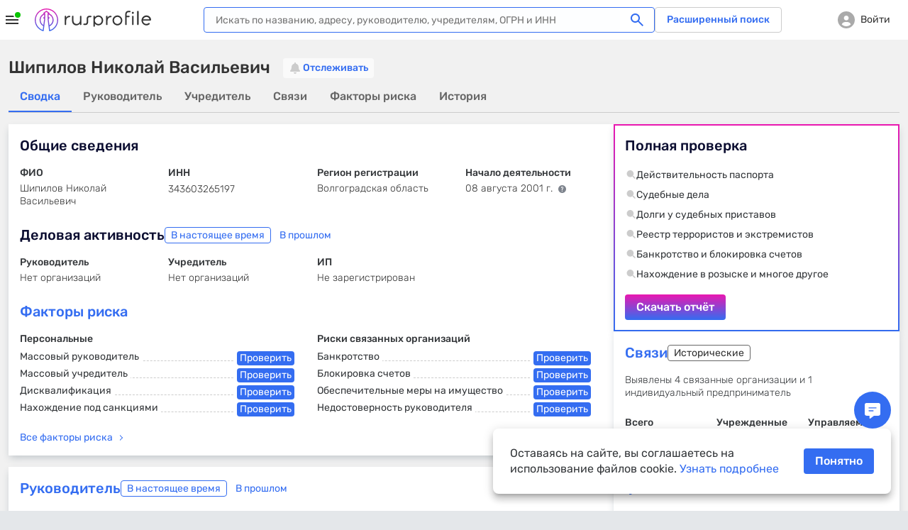

--- FILE ---
content_type: text/html; charset=utf-8
request_url: https://www.rusprofile.ru/person/shipilov-nv-343603265197
body_size: 25524
content:
<!DOCTYPE html> <html lang="ru"> <head> <meta http-equiv="Content-Type" content="text/html; charset=utf-8" /> <meta name="viewport" content="width=device-width, user-scalable=yes, initial-scale=1, maximum-scale=1" /> <meta name="format-detection" content="telephone=no"> <meta http-equiv="x-ua-compatible" content="ie=edge"> <meta name="theme-color" content="#ffffff"> <title>Шипилов Николай Васильевич ИНН 343603265197</title> <meta name="description" content="Шипилов Николай Васильевич (ИНН 343603265197) – изучите факторы риска и факты о предпринимательской деятельности. Сведения о 4 организациях, где Шипилов Н. В. являлся руководителем или учредителем, данные об индивидуальном предпринимателе." /> <meta property="og:title" content="Шипилов Николай Васильевич ИНН 343603265197" /> <meta property="og:description" content="Шипилов Николай Васильевич (ИНН 343603265197) – изучите факторы риска и факты о предпринимательской деятельности. Сведения о 4 организациях, где Шипилов Н. В. являлся руководителем или учредителем, данные об индивидуальном предпринимателе." /> <meta property="og:url" content="https://www.rusprofile.ru/person/shipilov-nv-343603265197" /> <meta property="og:image" content="https://www.rusprofile.ru/images/open-graph-200.png" /> <link rel="canonical" href="https://www.rusprofile.ru/person/shipilov-nv-343603265197" /> <link rel="icon" href="/favicon.ico"> <link rel="icon" href="/images/favicon.png" type="image/png"> <link rel="apple-touch-icon" href="/images/apple-touch-icon-180.png"> <link rel="manifest" href="/manifest.json" crossorigin="use-credentials"> <link type="text/css" rel="stylesheet" href="/assets/main.Y97FFoNi.css" /> <link type="text/css" rel="stylesheet" href="/assets/page_person.SydfzIqw.css" /> <link rel="preload" as="font" type="font/woff2" href="/assets/rubik-v12-latin_cyrillic-regular.woff2" crossorigin/> <link rel="preload" as="font" type="font/woff2" href="/assets/rubik-v12-latin_cyrillic-medium.woff2" crossorigin/> <link rel="preload" as="font" type="font/woff2" href="/assets/rubik-v12-latin_cyrillic-light.woff2" crossorigin/> <link rel="preload" as="font" type="font/woff2" href="/assets/rubik-v12-latin_cyrillic-bold.woff2" crossorigin/> <link rel="preload" as="font" type="font/woff" href="/assets/icomoon.woff" crossorigin/> <script type="text/javascript">
        window.RPF = {
            provide: {
                app: {
                    iconsVer: 'efe0ed70424ab899caa42aaa92931ba9'
                }
            },
            store: {
                user : {"id":null},
            }
        };
        window.parseAdSourceCodeQueye = [];
        window.parseAdSourceCode = function (data,point){
            window.parseAdSourceCodeQueye.push({data: data, point: point})
        }

                RPF.growthbook_features = {"rpf-7821":{"defaultValue":false,"rules":[{"force":true,"coverage":0.05,"hashAttribute":"userId"}]},"rpf-8992":{"defaultValue":false,"rules":[{"condition":{"activeTariffGroup":"rpf9243_pro_plus"},"force":true},{"condition":{"userId":"486"},"force":true},{"condition":{"userId":"787830"},"force":true},{"condition":{"userId":"100408"},"force":true},{"condition":{"userId":"562817"},"force":true},{"condition":{"userId":"640292"},"force":true},{"condition":{"userId":"594436"},"force":true},{"condition":{"userId":"271699"},"force":true},{"condition":{"userId":"522414"},"force":true},{"condition":{"userId":"496607"},"force":true},{"condition":{"userId":"616115"},"force":true},{"condition":{"userId":"467733"},"force":true},{"condition":{"userId":"717234"},"force":true},{"condition":{"userId":"75966"},"force":true},{"condition":{"userId":"519"},"force":true},{"condition":{"userId":"315179"},"force":true},{"condition":{"userId":"828205"},"force":true},{"condition":{"userId":"819658"},"force":true},{"condition":{"userId":"784180"},"force":true},{"condition":{"userId":"755899"},"force":true},{"condition":{"userId":"331678"},"force":true},{"condition":{"userId":"742773"},"force":true},{"condition":{"userId":"403"},"force":true},{"condition":{"userId":"847980"},"force":true},{"condition":{"userId":"530497"},"force":true},{"force":true,"coverage":1,"hashAttribute":"growthbookId"}]},"rpf-9052":{"defaultValue":"user-disabled","rules":[{"condition":{"userId":"820764"},"force":"B1"},{"condition":{"userId":"779370"},"force":"B1"},{"condition":{"userId":"902285"},"force":"B1"}]},"rpf-9982":{"defaultValue":false,"rules":[{"condition":{"userId":"426275"},"force":true},{"condition":{"userId":"100408"},"force":true},{"condition":{"userId":"594436"},"force":true},{"condition":{"userId":"426275"},"force":true},{"condition":{"activePro":true},"force":true,"coverage":1,"hashAttribute":"userId"}]},"rpf-10491":{"defaultValue":"user-disabled","rules":[{"condition":{"growthbookId":"8376624644748571906"},"force":"B"},{"condition":{"growthbookId":"4891113852801292606"},"force":"B"},{"condition":{"growthbookId":"6930858171675556217"},"force":"B"},{"condition":{"growthbookId":"4891113852801292606"},"force":"A"},{"condition":{"growthbookId":"8651773455334915590"},"force":"B"}]},"rpf-10489":{"defaultValue":false,"rules":[{"condition":{"activePro":true},"force":true}]},"rpf-10820":{"defaultValue":"user-disabled"},"rpf-10819":{"defaultValue":false,"rules":[{"force":true,"coverage":1,"hashAttribute":"userId"}]},"rpf-10838":{"defaultValue":false,"rules":[{"force":true,"coverage":1,"hashAttribute":"userId"}]},"rpf-10818-role":{"defaultValue":"user-disabled","rules":[{"condition":{"growthbookId":"7217753088979009485"},"force":"B"}]},"gsc-socialproof":{"defaultValue":"user-disabled"},"rpf-10964":{"defaultValue":"user-disabled"},"rpf-10839":{"defaultValue":false,"rules":[{"force":true,"coverage":1,"hashAttribute":"userId"}]},"gsc_da-51":{"defaultValue":"user-disabled"},"rpf-10962":{"defaultValue":"user-disabled","rules":[{"condition":{"activePro":false},"coverage":1,"hashAttribute":"growthbookId","seed":"rpf-10962","hashVersion":2,"variations":["A","B"],"weights":[0.5,0.5],"key":"rpf-10962","meta":[{"key":"0"},{"key":"1"}],"phase":"1"},{"condition":{"growthbookId":"6914533059544181262"},"force":"B"}]},"gsc_rpf-11012":{"defaultValue":"user-disabled","rules":[{"condition":{"activePro":false},"coverage":1,"hashAttribute":"userId","seed":"rpf-11012","hashVersion":2,"variations":["A","B"],"weights":[0.5,0.5],"key":"rpf-11012","meta":[{"key":"A"},{"key":"B"}],"phase":"0"}]},"rpf-11089":{"defaultValue":"user-disabled","rules":[{"condition":{"activePro":false},"coverage":1,"hashAttribute":"growthbookId","seed":"01049f68-4d54-4bb7-b214-f030a0e60163","hashVersion":2,"variations":["A","B"],"weights":[0.05,0.95],"key":"rpf-11089","meta":[{"key":"A"},{"key":"B"}],"phase":"2"}]}};
        RPF.growthbook_attributes = {"growthbookId":"5230138897975957176","uri":"\/person\/shipilov-nv-343603265197","userAgentDevice":"desktop","activeNow":null,"activeLast":null,"viewSubscribeSession":false,"viewCheckoutSession":false,"activePro":false,"activeProPlus":false,"activeTrial":false,"neverBuy":true,"neverProBuy":true,"hasAnyPro":false,"viewSubscribe":false,"viewCheckout":false,"pro_period":null,"pro_tarif":null,"activeTariffGroup":null,"activeClaiming":false,"activeSearch":false,"activeSubscribe":false,"countPayPro":0,"datePayPro":null,"daysRemain":null,"userId":null,"owner_id":null,"email":null,"registrationDate":null,"bookmarks_count":"","bookmarks":false,"companyType":null,"pageSection":"","pageName":"dashboard","pageVariant":null,"phoneReceived":null,"firstDatePayPro":null,"isTouchDevice":null,"screenWidth":null};
        
            </script> <script type="module" src="/assets/app_pre.drcTLxIu.js" ></script> <!--<![endif]--> <meta name="subscribed" content="false"> </head> <body class="page-person"> <div id="main_info" class="overhidden" data-ts="0" data-sitekey="6LcVtAoUAAAAANmhRWZA123B9Sgm43V-VLQvOTKx" data-invisible-sitekey="6LdHErQUAAAAAF4JW3aqrhhuRFfXq8JB1LAWs3Ov" data-user="false" data-dynamic_mod_disabled="0" data-dynamic_mod_disabled_text="" data-metrika="" data-registered_now="0" data-skip_personal_info="0" data-pi_skip_steps="" data-shared_uid=""></div> <script>
    // Инициализация глобальных переменных
    (function() {
        window.dataLayer = window.dataLayer || [];
        // https://getsitecontrol.com/help/javascript-api/
        window.gsc = window.gsc || function() {
            (gsc.q = gsc.q || []).push(arguments)
        };
        // инициализация window.AID
        const host = window.location.hostname;
        if (host.includes('beta')) {
            window.AID = 'beta';
        } else if (host.includes('test')) {
            window.AID = 'test';
        } else {
            window.AID = 'prod';
        }
    }());

    document.addEventListener('DOMContentLoaded', () => {
        const isDomLoaded = true;

        const snowplowDelayedEvents = [];

        // объект для наших функций.
        const RPTM = { dataLayerVariables: {} };
        // Дебаг-логирование на тестовых сайтах.
        const isTestSite = window.location.hostname.indexOf('test') !== -1
            || window.location.hostname.indexOf('beta') !== -1;
        RPTM.debug = function() {
            if (isTestSite) {
                console.debug('[RPTM DEBUG]', ...arguments);
            }
        }

        function snowplowWhenReady() {
            // Проверяем, что snowplow инициализирован
            const args = Array.from(arguments);
            if (typeof window.snowplow === 'function') {
                window.snowplow(...args);
                RPTM.debug('snowplow args:', ...args);
                return;
            }
            RPTM.debug('snowplow not ready yet, delaying call with args:', ...args);
            // Сохраняем событие для отправки после инициализации snowplow
            snowplowDelayedEvents.push(args);
        }
        function snowplowDispatchDelayedEvents() {
            if (snowplowDelayedEvents.length > 0) {
                if (typeof window.snowplow !== 'function') {
                    console.error("can't send delayed snowplow events as window.snowplow is not a function:", window.snowplow);
                    return;
                }
                RPTM.debug(`sending ${snowplowDelayedEvents.length} delayed snowplow events`);
                const delayedEvents = Array.from(snowplowDelayedEvents);
                snowplowDelayedEvents.splice(0, snowplowDelayedEvents.length);
                for (const args of delayedEvents) {
                    try {
                        window.snowplow(...args);
                        RPTM.debug('snowplow delayed args:', ...args);
                    } catch (err) {
                        console.log(err);
                    }
                }
            }
        }

        // так ждём GB.pushAttrs(GB.GB_attributes);
        function waitGbPush(callback) {
            function isGbDataLayerItem(item) {
                // проверка наличия данных, которые GB.pushAttrs(GB.GB_attributes) всегда запихивает в dataLayer
                return item && typeof item === 'object'
                    && (Object.hasOwn(item, 'viewSubscribeSession')
                        || Object.hasOwn(item, 'viewCheckoutSession'))
            }

            // Проверяем существующие элементы
            for (const item of dataLayer) {
                if (isGbDataLayerItem(item)) {
                    callback();
                    return;
                }
            }

            // Сохраняем оригинальный push
            const originalDataLayerPush = window.dataLayer.push;

            // Перезаписываем push для отслеживания новых элементов
            window.dataLayer.push = function() {
                let isGb = false;
                for (const item of arguments) {
                    if (isGbDataLayerItem(item)) {
                        isGb = true;
                        break;
                    }
                }

                // Вызываем оригинальный push
                originalDataLayerPush.apply(window.dataLayer, arguments);

                if (isGb) {
                    // Восстанавливаем оригинальный push
                    window.dataLayer.push = originalDataLayerPush;
                    callback();
                }
            }
        }

        waitGbPush(() => {
            const delayedEvents = [];
            let isInitialized = false;

            // Инициализация, которая срабатывает сразу - объявляются функции,
            // с помощью которых потом формируются "теги" и т.п.
            (function() {
                // чтобы не конфликтовало ни с чем JS CustomEvent будем префиксить
                const calcJsCustomEventName = (eventName) => `RPTM_${eventName}`;

                RPTM.addCustomEventListener = function(eventName, callback) {
                    window.addEventListener(calcJsCustomEventName(eventName), callback);
                }

                RPTM.removeCustomEventListener = function(eventName, callback) {
                    window.removeEventListener(calcJsCustomEventName(eventName), callback);
                }

                // Обработка нового элемента dataLayer.
                RPTM.dataLayerItemHandlers = [
                    function(item) {
                        RPTM.debug('handling dataLayer item:', item);
                        if (typeof item !== 'object') {
                            return;
                        }
                        for (const [key, value] of Object.entries(item)) {
                            RPTM.dataLayerVariables[key] = value;
                        }
                        if (item.event) {
                            const detail = {dataLayerItem: item, isDelayed: !isInitialized};
                            const customEvent = new CustomEvent(calcJsCustomEventName(item.event), {detail: detail});
                            if (isInitialized) {
                                window.dispatchEvent(customEvent);
                            } else {
                                delayedEvents.push(customEvent);
                            }
                        }
                    }
                ];

                function handleNewDataLayerItem(item) {
                    for (const handler of RPTM.dataLayerItemHandlers) {
                        try {
                            handler(item);
                        } catch (err) {
                            console.error('Error in dataLayer handler:', err);
                        }
                    }
                }

                // "Подписка" на новые элементы dataLayer (добавленные через метод dataLayer.push).
                window.dataLayer.map(handleNewDataLayerItem);

                // Сохраняем оригинальный push
                const originalDataLayerPush = window.dataLayer.push;

                window.dataLayer.push = function() {
                    for (const item of arguments) {
                        handleNewDataLayerItem(item);
                    }
                    originalDataLayerPush.apply(window.dataLayer, arguments);
                }

                // Выполнение функции после DOMContentLoaded
                RPTM.onDomContentLoaded = function(callback) {
                    if (isDomLoaded || document.readyState !== 'loading') {
                        callback();
                        return;
                    }
                    const event = 'readystatechange';

                    function listener() {
                        if (document.readyState !== 'loading') {
                            document.removeEventListener(event, listener);
                            callback();
                        }
                    }

                    document.addEventListener(event, listener);
                }

                // Вставляет внешний скрипт (src=...).
                RPTM.appendScriptWithSrc = function(src, isAsync = true) {
                    const load = () => {
                        const script = document.createElement('script');
                        script.async = isAsync;
                        script.src = src;
                        (document.body || document.head).appendChild(script);
                        RPTM.debug(`inserted script src='${src}' (async=${script.async})`);
                    };

                    if (document.readyState === 'complete') {
                        load();
                    } else {
                        window.addEventListener('load', load, { once: true });
                    }
                };

                // Выполняет один раз при срабатывании события
                RPTM.execOnCustomEvent = function(eventName, callback, additionalEventCheck) {
                    RPTM.addCustomEventListener(eventName, (event) => {
                        if (typeof additionalEventCheck === 'function' && !additionalEventCheck(event)) {
                            return;
                        }
                        callback(event);
                    });
                }
                RPTM.execOnceOnCustomEvent = function(eventName, callback, additionalEventCheck) {
                    const _callback = (event) => {
                        if (typeof additionalEventCheck === 'function' && !additionalEventCheck(event)) {
                            return;
                        }
                        callback(event);
                        RPTM.removeCustomEventListener(event, _callback);
                    };
                    RPTM.addCustomEventListener(eventName, _callback);
                }

                RPTM.getCookie = function(cookieName) {
                    const cookieData = document.cookie.split('; ').find(row => row.startsWith(`${cookieName}=`));
                    return cookieData ? cookieData.split('=')[1] : null;
                }

                // Переменные
                const cookieVariableCookieName = {
                    'growthbookId': '_gb_id',
                };
                const variablesAliases = {
                    'experimentId_rpf8795': 'abInfo.experimentId',
                    'experimentStart': 'abInfo.experimentStart',
                    'eventName': 'event',
                    'snowplowId': 'snowplowDomainUserId'
                }
                RPTM.getVariable = function(variableName, event) {
                    const eventDetail = event && typeof event === 'object' && event.detail
                    && typeof event.detail === 'object' ? event.detail : {};

                    function getVal(key) {
                        if (eventDetail.isDelayed
                            && eventDetail.dataLayerItem
                            && typeof eventDetail.dataLayerItem === 'object'
                            && Object.hasOwn(eventDetail.dataLayerItem, key)) {
                            return eventDetail.dataLayerItem[key];
                        } else {
                            return RPTM.dataLayerVariables[key];
                        }
                    }

                    const cookieName = cookieVariableCookieName[variableName];
                    if (typeof cookieName === 'string') {
                        return RPTM.getCookie(cookieName); // Исправлено: используем cookieName вместо variableName
                    }
                    if (Object.hasOwn(variablesAliases, variableName)) {
                        variableName = variablesAliases[variableName];
                    }
                    // e.g. variableName = 'abInfo.experimentStart'
                    if (variableName.includes('.')) {
                        const keys = variableName.split('.');
                        let obj = getVal(keys[0]);
                        keys.shift();
                        for (const key of keys) {
                            if (typeof obj !== 'object' || !Object.hasOwn(obj, key)) {
                                return undefined;
                            }
                            obj = obj[key];
                        }
                        return obj;
                    }
                    // e.g. variableName = 'isInteraction'
                    return getVal(variableName);
                }
            }());

            // Наши "теги".

            // Snowplow - PageView (инициализация Snowplow)
            (function() {
                const snowplowPageViewCallback = (event) => {
                    // Инициализация основного кода
                    ;(function(p, l, o, w, i, n, g) {
                        if (!p[i]) {
                            p.GlobalSnowplowNamespace = p.GlobalSnowplowNamespace || [];
                            p.GlobalSnowplowNamespace.push(i);
                            p[i] = function() {
                                (p[i].q = p[i].q || []).push(arguments)
                            };
                            p[i].q = p[i].q || [];
                            n = l.createElement(o);
                            g = l.getElementsByTagName(o)[0];
                            n.async = 1;
                            n.src = w;
                            g.parentNode.insertBefore(n, g)
                        }
                    }(window, document, 'script', 'https://unpkg.com/@snowplow/javascript-tracker@3.8.0/dist/sp.js', 'snowplow'));
                    RPTM.debug('snowplow script tag inserted');

                    // Инициализация треккера
                    const appId = window.AID;
                    window.snowplow('newTracker', 'sp', 'https://www.rusprofile.ru/snowplow', {
                        appId: appId,
                        minimumVisitLength: 30,
                        encodeBase64: false,
                        resetActivityTrackingOnPageView: true,
                        connectionTimeout: 5000,
                        anonymousTracking: false,
                        contexts: {  //подключение модулей и встроенных контекстов
                            webPage: true,
                            session: true,
                            performanceTiming: true,
                            gaCookies: true,
                            clientHints: true,
                            encodeBase64: false,
                        },
                    });
                    RPTM.debug('snowplow newTracker / appId:', appId);

                    // Инициализация глобального (в терминах snowplow) контекста.
                    //  Глобальный контекст будет отправляться со всеми хитами на странице

                    // ------ Начало -------
                    // Информация о пользователе
                    const userContext = {
                        schema: 'iglu:ru.rusprofile/user_context/jsonschema/1-0-2',
                        data: {
                            userEmail: RPTM.getVariable('userEmail', event), // UserId: String - Опционально
                            yametrikaid: RPTM.getVariable('yametrikaid', event), // yametrikaid: String - Опционально
                            googleid: RPTM.getVariable('googleid', event), // googleid: String - Опционально
                            segment: RPTM.getVariable('userSegment', event) || 'notAuth', // segment: String - Опционально
                            customDimensions: {
                                'registrationDate': RPTM.getVariable('registrationDate', event),
                                'activeSubscribe': RPTM.getVariable('activeSubscribe', event),
                                'activePro': RPTM.getVariable('activePro', event),
                                'activeSearch': RPTM.getVariable('activeSearch', event),
                                'activeClaiming': RPTM.getVariable('activeClaiming', event),
                                'email': RPTM.getVariable('email', event),
                                'bookmarks': RPTM.getVariable('bookmarks', event),
                                'bookmarks_count': RPTM.getVariable('bookmarks_count', event)
                            }, // userCustomDimensions - все String - Опционально, ВАЖНО !!! это - userCustomDimensions !!!
                            event_customDimensions: {
                                'pageName': RPTM.getVariable('pageName', event),
                                'pageVariant': RPTM.getVariable('pageVariant', event),
                                'companyTypeDashboard': RPTM.getVariable('companyTypeDashboard', event),
                                'pageName_ch_tr': RPTM.getVariable('pageName_ch_tr', event),
                                'pageSection': RPTM.getVariable('pageSection', event)
                            } // eventCustomDimensions - все String - Опционально,  ВАЖНО !!! это - eventCustomDimensions !!!
                        }
                    };

                    // Добавление глобального контекста в треккер
                    // Если вы не используете какой-либо из контекстов  удалите из списка  ниже
                    const snowplowGlobalContexts = [userContext];
                    window.snowplow('addGlobalContexts', snowplowGlobalContexts);
                    RPTM.debug('snowplow addGlobalContexts:', snowplowGlobalContexts);

                    if (window.yaParams && window.yaParams.UserID) {
                        const snowplowUserId = window.yaParams.UserID;
                        window.snowplow('setUserId', snowplowUserId); //отправка информации о UserID
                        RPTM.debug('snowplow setUserId:', snowplowUserId);
                    }

                    // получаем clientid (snowplowid)
                    window.snowplow(function() {
                        const sp = this.sp;
                        const domainUserInfo = sp.getDomainUserInfo();
                        // типа send it to Google Tag Manager
                        window.dataLayer.push({
                            'event': 'trackerReady',
                            'snowplowDomainUserId': domainUserInfo[1]
                        });
                    });

                    // Отправка хита о просмотре страницы
                    window.snowplow('trackPageView');
                    RPTM.debug('snowplow trackPageView');

                    // Отправляем отложенные события, если они есть
                    snowplowDispatchDelayedEvents();
                };
                RPTM.execOnCustomEvent('spa_page_view', snowplowPageViewCallback);
                RPTM.onDomContentLoaded(snowplowPageViewCallback);
            }());

            // AB - cookie and dataLayer install
            // триггер "CallBack AB (rpf-8795)" - это событие "ab" + доп проверка
            (function() {
                const callbackAb = () => {
                    RPTM.debug('callbackAb call start');
                    const cookies = document.cookie.split(';');
                    RPTM.debug('All cookies:', cookies);

                    let foundCookies = 0;
                    for (let i = 0; i < cookies.length; i++) {
                        const trimmedCookie = cookies[i].trim();
                        if (trimmedCookie.startsWith('_gb_ab')) {
                            foundCookies++;
                            RPTM.debug('Found _gb_ab cookie:', trimmedCookie);

                            const gtmCookieParts = trimmedCookie.split('=');
                            if (gtmCookieParts.length < 2) {
                                RPTM.debug('Invalid _gb_ab cookie format:', trimmedCookie);
                                continue;
                            }

                            const gtmCookieName = gtmCookieParts[0];
                            const gtmCookieValue = gtmCookieParts[1];

                            if (!gtmCookieValue || gtmCookieValue.trim() === '') {
                                RPTM.debug('Empty _gb_ab cookie value for:', gtmCookieName);
                                continue;
                            }

                            const gtmCookieExpId = gtmCookieName.slice('_gb_ab_'.length);
                            if (!gtmCookieExpId) {
                                RPTM.debug('Empty experiment ID for _gb_ab cookie:', gtmCookieName);
                                continue;
                            }

                            window.dataLayer.push({
                                'event': 'gtmCookieAB',
                                'isInteraction': false,
                                'experimentId': gtmCookieExpId,
                                'experimentVariant': gtmCookieValue
                            });

                            RPTM.debug('Pushed gtmCookieAB event:', {
                                experimentId: gtmCookieExpId,
                                experimentVariant: gtmCookieValue
                            });
                        }
                    }
                    RPTM.debug('Total _gb_ab cookies found:', foundCookies);
                };

                function checkExperimentIdRpf8795ContainsRpf8795(event) {
                    const experimentId_rpf8795 = RPTM.getVariable('experimentId_rpf8795', event);
                    RPTM.debug('checkExperimentIdRpf8795ContainsRpf8795:', experimentId_rpf8795);
                    try {
                        const result = experimentId_rpf8795 && experimentId_rpf8795.includes('rpf-8795');
                        RPTM.debug('checkExperimentIdRpf8795ContainsRpf8795 result:', result);
                        return result;
                    } catch {
                        RPTM.debug('checkExperimentIdRpf8795ContainsRpf8795 error');
                        return false;
                    }
                }

                // Сначала регистрируем callbackAb
                RPTM.execOnCustomEvent('ab', callbackAb, checkExperimentIdRpf8795ContainsRpf8795);

                // Выполняем callbackAb при DOMContentLoaded с повторными проверками
                RPTM.onDomContentLoaded(callbackAb);
            }());

            // Snowplow - AB (триггер "Event - AB" - событие "gtmCookieAB")
            // Регистрируем обработчик ПОСЛЕ регистрации callbackAb
            RPTM.execOnCustomEvent('gtmCookieAB', (event) => {
                RPTM.debug('gtmCookieAB event received');
                const eventObject = {
                    isInteraction: RPTM.getVariable('isInteraction', event),
                    eventName: RPTM.getVariable('event', event),
                    experimentId: RPTM.getVariable('experimentId', event),
                    experimentVariant: RPTM.getVariable('experimentVariant', event),
                    experimentStart: RPTM.getVariable('experimentStart', event),
                    growthbookId: RPTM.getVariable('growthbookId', event)
                }

                snowplowWhenReady('trackSelfDescribingEvent', {
                    event: {
                        schema: 'iglu:ru.rusprofile/experiment_data/jsonschema/1-0-2',
                        data: eventObject
                    }
                });
            });

            // Snowplow - Clicks/Forms
            // once, т.к. в GTM это - вставка HTML, которая выполняется 1 раз
            (function() {
                const snowplowClicksFormsCallback = (event) => {
                    RPTM.debug('clicks etc event detail:', event ? event.detail : {});
                    const eventObject = {
                        'isInteraction': RPTM.getVariable('isInteraction', event),
                        'eventName': RPTM.getVariable('eventName', event),
                        'eventCategory': RPTM.getVariable('eventCategory', event),
                        'eventAction': RPTM.getVariable('eventAction', event),
                        'eventLabel': RPTM.getVariable('eventLabel', event),
                        'customDimensions': {
                            'element': RPTM.getVariable('element', event),
                            'error_text': RPTM.getVariable('error_text', event),
                            'abVariant': RPTM.getVariable('abVariant', event),
                            'qty_users': RPTM.getVariable('qty_users', event),
                            'payMethod': RPTM.getVariable('payMethod', event),
                            'pro_period': RPTM.getVariable('pro_period', event),
                            'survey_responses': RPTM.getVariable('survey_responses', event),
                            'ogrn': RPTM.getVariable('ogrn', event)

                        }
                    }
                    snowplowWhenReady('trackSelfDescribingEvent', {
                        event: {
                            schema: 'iglu:ru.rusprofile/event_data/jsonschema/1-0-1',
                            data: eventObject
                        }
                    });
                };
                // триггер "Event - Open Form" - это ("form_open" OR "show_popup")
                for (const event of ['click', 'view', 'form_open','form_submit','form_close', 'show_popup', 'close_popup', 'open_url', 'pv', 'spa_page_view']) {
                    RPTM.execOnCustomEvent(event, snowplowClicksFormsCallback);
                }
            }());

            // Snowplow - Scroll
            // ждём загрузку документа, т.к., не зная его высоту, нельзя определить глубину скролла
            RPTM.onDomContentLoaded(() => {
                const callback = (scrollDepth) => {
                    const eventObject = {
                        'isInteraction': false,
                        'eventName': 'scroll',
                        'eventCategory': 'scroll',
                        'eventAction': scrollDepth.toString(),
                        'eventLabel': 'null'
                    }
                    snowplowWhenReady('trackSelfDescribingEvent', {
                        event: {
                            schema: 'iglu:ru.rusprofile/event_data/jsonschema/1-0-1',
                            data: eventObject
                        }
                    });
                }

                const milestones = new Set([25, 50, 75, 99]);
                let ticking = false;

                const getScrollBottom = () => {
                    // simple variant - document.documentElement.scrollTop
                    // noinspection JSDeprecatedSymbols
                    const scrollTop = window.pageYOffset
                        || (document.scrollingElement && document.scrollingElement.scrollTop)
                        || document.documentElement.scrollTop
                        || (document.body && document.body.scrollTop)
                        || 0;
                    // simple variant - window.innerHeight
                    const viewportHeight = window.innerHeight || document.documentElement.clientHeight;
                    return scrollTop + viewportHeight;
                }

                const getMaxScroll = () => {
                    // simple variant - document.documentElement.scrollHeight
                    const d = document.documentElement;
                    const b = document.body || d;
                    return Math.max(
                        b.scrollHeight, d.scrollHeight,
                        b.offsetHeight, d.offsetHeight,
                        b.clientHeight, d.clientHeight
                    );
                };

                const fire = (currentScrollDepth) => {
                    for (const scrollDepth of milestones) {
                        if (currentScrollDepth >= scrollDepth) {
                            milestones.delete(scrollDepth);
                            try {
                                callback(scrollDepth);
                            } catch (err) {
                                console.log(err);
                            }
                        }
                    }
                    if (!milestones.size) {
                        detach();
                    }
                };

                const update = () => {
                    ticking = false;
                    const bottom = getScrollBottom();
                    const max = getMaxScroll();
                    const pct = !max ? 0 : Math.min(100, Math.max(0, Math.floor((bottom / max) * 100)));
                    fire(pct);
                };

                const tick = () => {
                    if (!ticking) {
                        ticking = true;
                        requestAnimationFrame(update);
                    }
                };

                let intervalId = null;

                const detach = () => {
                    ticking = true;
                    if (intervalId) {
                        clearInterval(intervalId);
                    }
                    window.removeEventListener('scroll', tick);
                    window.removeEventListener('resize', tick);
                    window.removeEventListener('load', tick);
                    window.removeEventListener('pageshow', tick);
                    if (ro) ro.disconnect();
                    if (mo) mo.disconnect();

                    RPTM.debug('detached scroll event listeners');
                };

                // recalculate when layout/size changes
                window.addEventListener('scroll', tick, { passive: true });
                window.addEventListener('resize', tick);
                window.addEventListener('load', tick);
                window.addEventListener('pageshow', tick);

                // watch for content/height changes
                const ro = 'ResizeObserver' in window ? new ResizeObserver(tick) : null;
                if (ro) {
                    if (document.documentElement) ro.observe(document.documentElement);
                    if (document.body) ro.observe(document.body);
                }
                const mo = 'MutationObserver' in window ? new MutationObserver(tick) : null;
                if (mo) mo.observe(document.body || document.documentElement, { childList: true, subtree: true });

                if (!ro || !mo) {
                    intervalId = setInterval(tick, 1000);
                }

                tick(); // initial
            });

            // Getsitecontrol
            RPTM.execOnceOnCustomEvent('trackerReady', (event) => {
                // далее всё должно быть аналогично интеграции в GTM
                // https://tagmanager.google.com/?authuser=1#/container/accounts/6075602295/containers/104049192/workspaces/152/tags
                const gscParamGtmVar = {
                    snowId: 'snowplowDomainUserId'
                };
                const gscParamsNamesMatchingGtmVarsNames = [
                    'activePro', 'activeClaiming', 'activeSubscribe',
                    'userSegment', 'bookmarks', 'bookmarks_count', 'countPayPro',
                    'datePayPro', 'activeLast', 'viewSubscribe', 'viewCheckout',
                    'viewSubscribeSession', 'viewCheckoutSession', 'pageName'
                ];

                function updateGscParams(event) {
                    const gscParams = {
                        host: window.location.hostname,
                        // аналогично переменной 'UserID' в GTM
                        userId: window.yaParams && window.yaParams.UserID,
                        // аналогично переменной "Page URL" в GTM
                        pageURL: window.location.href,
                    };
                    // аналогично переменной "reg_date_timestamp" в GTM
                    const registrationDate = RPTM.getVariable('registrationDate', event);
                    if (registrationDate) {
                        const date = new Date(registrationDate);
                        gscParams['registrationDate'] = Math.floor(date.getTime() / 1000);
                    }
                    for (const [gscParamName, gtmVarName] of Object.entries(gscParamGtmVar)) {
                        gscParams[gscParamName] = RPTM.getVariable(gtmVarName, event);
                    }
                    for (const name of gscParamsNamesMatchingGtmVarsNames) {
                        gscParams[name] = RPTM.getVariable(name, event);
                    }

                    // Добавляем counterpartyId из RPF.id
                    if (window.RPF && window.RPF.id) {
                        gscParams['counterpartyId'] = window.RPF.id;
                    }

                    // https://getsitecontrol.com/help/javascript-api/#targeting
                    window.gsc('params', gscParams);
                    RPTM.debug('gsc params:', gscParams);
                }

                updateGscParams(event);

                const watchedGtmVars = new Set(gscParamsNamesMatchingGtmVarsNames.concat(
                    Object.values(gscParamGtmVar), ['registrationDate']))
                RPTM.dataLayerItemHandlers.push(function(item) {
                    if (typeof item !== 'object') {
                        return;
                    }
                    for (const key of Object.keys(item)) {
                        if (watchedGtmVars.has(key)) {
                            updateGscParams(null);
                        }
                    }
                });

                RPTM.appendScriptWithSrc('https://l.getsitecontrol.com/l4693d4m.js', true);
            });

            // Clarity Setup (инициализация window.clarity)
            RPTM.onDomContentLoaded(() => {
                // аналогично переменной 'UserID' в GTM
                const UserID = window.yaParams && window.yaParams.UserID;
                (function(c, l, a, r, i, t, y) {
                    c[a] = c[a] || function() {
                        (c[a].q = c[a].q || []).push(arguments)
                    };
                    t = l.createElement(r);
                    t.async = 1;
                    t.src = "https://www.clarity.ms/tag/" + i;
                    y = l.getElementsByTagName(r)[0];
                    y.parentNode.insertBefore(t, y);
                })(window, document, "clarity", "script", "i8x9s2cqhy");
                if (UserID) {
                    const clarityIdentity = "" + UserID;
                    window.clarity("identify", clarityIdentity);
                    RPTM.debug('clarity identify:', clarityIdentity);
                }
            });

             // Clarity
            (function() {
                function shouldTriggerClarityEventClick(event) {
                    // Проверяем наличие объекта clarity в событии (из конфигурации RpfAnalytics)
                    const data = RPTM.getVariable('clarity', event);

                    return !window.location.hostname.includes('test')
                        && data
                        && data.group
                        && data.value;
                };

                function handlerClarityEvent(event) {
                    const data = RPTM.getVariable('clarity', event);

                    // Пропускаем событие, если данные отсутствуют
                    if (!data || !data.group || !data.value) return;

                    window.clarity("set", data.group, data.value);

                    if(data.upgrade) {
                        window.clarity("upgrade", data.value);
                    }

                    RPTM.debug(`clarity set ${data.group}: ${data.value}`, data.upgrade ? ', upgrade: ${data.value}' : '');
                }

                for (const eventName of ['click', 'ab', 'show_popup']) {
                    RPTM.execOnCustomEvent(eventName, handlerClarityEvent, shouldTriggerClarityEventClick);
                }
            }());

            // Устанавливаем флаг инициализации и отправляем отложенные события
            isInitialized = true;
            for (const customEvent of delayedEvents) {
                RPTM.debug('dispatching delayed event, detail:', customEvent.detail);
                window.dispatchEvent(customEvent);
            }
        });
    });
</script> <div id="wrapper"> <script>
                RPF.screenlimit1 = 767;
                RPF.screenlimit2 = 1199;
            </script> <header class="head dash-pages"> <div class="head__content relative flex container"> <div class="head__left-part"> <div class="btn btn-rounded head__menu-trigger new" id="js-menu-trigger"> <div class="burg"></div> </div> <div class="head__logo"><a href="/">Rusprofile.ru - информация о российских юридических лицах и предпринимателях</a></div> </div> <div class="head__menu" id="js-head-menu"> <div class="links"> <a href="/features" data-track-click="header_menu,features,old">Возможности</a> <a href="/subscribe" data-track-click="header_menu,tariffs,old" class="tariffsPageLink">Тарифы</a> <a href="/subscribe-plus" class="new" data-track-click="header_menu,pro_plus">Проверка физлиц</a> <a href="/about" data-track-click="header_menu,about,old">О проекте</a> </div> </div> <div id="js-head__search" class="head__search main-search full-main "> <div id="searchform" class="js-livesearch searchForm" data-type="head"> <div class="search-autocomplete__wrp"> <div class="search-autocomplete woPaddingRight"> <input name="query" class="search__input" type="text" placeholder="Искать по названию, адресу, руководителю, учредителям, ОГРН и ИНН" maxlength="100" autocomplete="off"> </div> </div> <label class="search-autocomplete__ico"> <i class="ico" data-ico="search-new" > <svg viewBox="0 0 18 18" xmlns="http://www.w3.org/2000/svg" xmlns:xlink="http://www.w3.org/1999/xlink"><path d="M16.6 18L10.3 11.7C9.8 12.1 9.225 12.4167 8.575 12.65C7.925 12.8833 7.23333 13 6.5 13C4.68333 13 3.14583 12.3708 1.8875 11.1125C0.629167 9.85417 0 8.31667 0 6.5C0 4.68333 0.629167 3.14583 1.8875 1.8875C3.14583 0.629167 4.68333 0 6.5 0C8.31667 0 9.85417 0.629167 11.1125 1.8875C12.3708 3.14583 13 4.68333 13 6.5C13 7.23333 12.8833 7.925 12.65 8.575C12.4167 9.225 12.1 9.8 11.7 10.3L18 16.6L16.6 18ZM6.5 11C7.75 11 8.8125 10.5625 9.6875 9.6875C10.5625 8.8125 11 7.75 11 6.5C11 5.25 10.5625 4.1875 9.6875 3.3125C8.8125 2.4375 7.75 2 6.5 2C5.25 2 4.1875 2.4375 3.3125 3.3125C2.4375 4.1875 2 5.25 2 6.5C2 7.75 2.4375 8.8125 3.3125 9.6875C4.1875 10.5625 5.25 11 6.5 11Z" fill="currentcolor"/></svg> </i> </label> <button type="button" class="head__search-opener mobile btn-rounded hidden searchIco"> <i class="ico" data-ico="search-new" > <svg viewBox="0 0 18 18" xmlns="http://www.w3.org/2000/svg" xmlns:xlink="http://www.w3.org/1999/xlink"><path d="M16.6 18L10.3 11.7C9.8 12.1 9.225 12.4167 8.575 12.65C7.925 12.8833 7.23333 13 6.5 13C4.68333 13 3.14583 12.3708 1.8875 11.1125C0.629167 9.85417 0 8.31667 0 6.5C0 4.68333 0.629167 3.14583 1.8875 1.8875C3.14583 0.629167 4.68333 0 6.5 0C8.31667 0 9.85417 0.629167 11.1125 1.8875C12.3708 3.14583 13 4.68333 13 6.5C13 7.23333 12.8833 7.925 12.65 8.575C12.4167 9.225 12.1 9.8 11.7 10.3L18 16.6L16.6 18ZM6.5 11C7.75 11 8.8125 10.5625 9.6875 9.6875C10.5625 8.8125 11 7.75 11 6.5C11 5.25 10.5625 4.1875 9.6875 3.3125C8.8125 2.4375 7.75 2 6.5 2C5.25 2 4.1875 2.4375 3.3125 3.3125C2.4375 4.1875 2 5.25 2 6.5C2 7.75 2.4375 8.8125 3.3125 9.6875C4.1875 10.5625 5.25 11 6.5 11Z" fill="currentcolor"/></svg> </i> </button> </div> <a href="/search-advanced" class="advanced-search-btn-external advanced-search-btn btn-white-alt" rel="nofollow" data-goal-param="interactions, search_advanced_ul" data-new="" data-track-click="search, go_list, extended" > <i class="ico" data-ico="settings" > <svg viewBox="0 0 16 14" xmlns="http://www.w3.org/2000/svg" xmlns:xlink="http://www.w3.org/1999/xlink"><path d="M15.5 11H5V10.5C5 10.25 4.75 10 4.5 10H3.5C3.21875 10 3 10.25 3 10.5V11H0.5C0.21875 11 0 11.25 0 11.5V12.5C0 12.7812 0.21875 13 0.5 13H3V13.5C3 13.7812 3.21875 14 3.5 14H4.5C4.75 14 5 13.7812 5 13.5V13H15.5C15.75 13 16 12.7812 16 12.5V11.5C16 11.25 15.75 11 15.5 11ZM15.5 6H13V5.5C13 5.25 12.75 5 12.5 5H11.5C11.2188 5 11 5.25 11 5.5V6H0.5C0.21875 6 0 6.25 0 6.5V7.5C0 7.78125 0.21875 8 0.5 8H11V8.5C11 8.78125 11.2188 9 11.5 9H12.5C12.75 9 13 8.78125 13 8.5V8H15.5C15.75 8 16 7.78125 16 7.5V6.5C16 6.25 15.75 6 15.5 6ZM15.5 1H9V0.5C9 0.25 8.75 0 8.5 0H7.5C7.21875 0 7 0.25 7 0.5V1H0.5C0.21875 1 0 1.25 0 1.5V2.5C0 2.78125 0.21875 3 0.5 3H7V3.5C7 3.78125 7.21875 4 7.5 4H8.5C8.75 4 9 3.78125 9 3.5V3H15.5C15.75 3 16 2.78125 16 2.5V1.5C16 1.25 15.75 1 15.5 1Z" fill="currentcolor"/></svg> </i> Расширенный поиск <i class="ico" data-ico="next_chevron" > <svg viewBox="0 0 8 14" xmlns="http://www.w3.org/2000/svg" xmlns:xlink="http://www.w3.org/1999/xlink"><path d="M0.75 0.21875L0.125 0.8125C0 0.96875 0 1.21875 0.125 1.34375L5.78125 7L0.125 12.6875C0 12.8125 0 13.0625 0.125 13.2188L0.75 13.8125C0.90625 13.9688 1.125 13.9688 1.28125 13.8125L7.84375 7.28125C7.96875 7.125 7.96875 6.90625 7.84375 6.75L1.28125 0.21875C1.125 0.0625 0.90625 0.0625 0.75 0.21875Z" fill="currentcolor"/></svg> </i> </a>
</div> <div class="head__user" id="js-head-user"> <div class="btn btn-rounded" id="menu-personal-trigger"> <i class="ico ico-m" data-ico="user_new" > <svg viewBox="0 0 24 24" xmlns="http://www.w3.org/2000/svg" xmlns:xlink="http://www.w3.org/1999/xlink"><path d="M12 0C5.34375 0 0 5.39062 0 12C0 18.6562 5.34375 24 12 24C18.6094 24 24 18.6562 24 12C24 5.39062 18.6094 0 12 0ZM12 6C13.8281 6 15.375 7.54688 15.375 9.375C15.375 11.25 13.8281 12.75 12 12.75C10.125 12.75 8.625 11.25 8.625 9.375C8.625 7.54688 10.125 6 12 6ZM12 21C9.51562 21 7.26562 20.0156 5.625 18.375C6.375 16.4062 8.25 15 10.5 15H13.5C15.7031 15 17.5781 16.4062 18.3281 18.375C16.6875 20.0156 14.4375 21 12 21Z" fill="currentcolor"/></svg> </i> <span class="btn-text"> Войти </span> </div> </div> </div>
</header> <div id="main" class="company-main "> <div class="container"> <div class="company-header"> <div class="company-header__head"> <h1 itemprop="name"> Шипилов Николай Васильевич </h1> <div id="bookmark-company-header"> <button type="button" class="company-header__button-follow"> <i class="ico" data-ico="bell" > <svg viewBox="0 0 14 24" xmlns="http://www.w3.org/2000/svg" xmlns:xlink="http://www.w3.org/1999/xlink"><path d="M8 16C9.09375 16 9.96875 15.125 9.96875 14H6C6 15.125 6.875 16 8 16ZM14.7188 11.3438C14.125 10.6875 12.9688 9.71875 12.9688 6.5C12.9688 4.09375 11.2812 2.15625 8.96875 1.65625V1C8.96875 0.46875 8.53125 0 8 0C7.4375 0 7 0.46875 7 1V1.65625C4.6875 2.15625 3 4.09375 3 6.5C3 9.71875 1.84375 10.6875 1.25 11.3438C1.0625 11.5312 0.96875 11.7812 1 12C1 12.5312 1.375 13 2 13H13.9688C14.5938 13 14.9688 12.5312 15 12C15 11.7812 14.9062 11.5312 14.7188 11.3438Z" fill="currentcolor"/></svg> </i> </button> </div> </div> <div class="company-header__menu flexmenu"> <script>
        RPF.no_stick_adv = true;
    </script> <nav class="company-menu" id="js-flexmenu"> <span class="flexpoint company-menu_home active" title="Николай"> <span>Сводка</span> </span> <a href="/person/shipilov-nv-343603265197/ceo" data-key-item="ceo" class="flexpoint gtm_nav_ceo" title="Руководитель" rel="nofollow" data-goal-param="" > <span>Руководитель</span> </a> <a href="/person/shipilov-nv-343603265197/founder" data-key-item="founder" class="flexpoint gtm_nav_founder" title="Учредитель" rel="nofollow" data-goal-param="" > <span>Учредитель</span> </a> <a href="/person/shipilov-nv-343603265197/connections" data-key-item="connections" class="flexpoint gtm_nav_connections" title="Связи Николай" rel="nofollow" data-goal-param="interactions, connections_flex_ul" > <span>Связи</span> </a> <a href="/person/shipilov-nv-343603265197/reliability" data-key-item="risks" class="flexpoint gtm_nav_risks" title="Факторы риска" rel="nofollow" data-goal-param="" > <span>Факторы риска</span> </a> <a href="/person/shipilov-nv-343603265197/history" data-key-item="history" class="flexpoint gtm_nav_history" title="История" rel="nofollow" data-goal-param="interactions, history_flex_ul" > <span>История</span> </a> <div class="morebutton"> <span class="company-menu_more" data-key-item="more"><span>Еще</span></span> <div class="menupopup"> <div class="menupopup__header">Еще <button type="button" class="menupopup__close"></button> </div> <div class="menupopup__frame"></div> </div> </div>
</nav> </div> </div> <div class="tiles tiles-person dash-grid"> <div class="tiles__wrapper"> <div class="tiles__main"> <div class="tiles__item"> <div class="tile-item"> <h2 class="tile-item__title">Общие сведения</h2> <div class="company-row"> <div class="company-col"> <div class="company-info__title">ФИО</div> <div class="company-info__text"> <div class="has-copy clipper alt" data-clipboard-target="#clip_fullname" data-quetemplate-white-mini="true" data-quex="center"> <span class="copy_target" id="clip_fullname"> Шипилов Николай Васильевич&nbsp;<span class="copy_button"></span> </span> </div> </div> </div> <div class="company-col"> <div class="company-info__title">ИНН</div> <div class="company-info__text has-copy clipper" data-clipboard-target="#req_inn" data-quetemplate-white-mini="true" data-quex="center"> <span class="copy_target" id="req_inn">343603265197</span> <span class="copy_button"></span> </div> </div> <div class="company-col"> <div class="company-info__title">Регион регистрации</div> <div class="company-info__text">Волгоградская область</div> </div> <div class="company-col"> <div class="company-info__title">Начало деятельности</div> <div class="company-info__text"> 08 августа 2001 г. <span data-quetip="По данным ЕГРИП" class="tooltip-opener quetip"></span> </div> </div> </div> <div class="tab-parent"> <div class="tile-item__tools"> <h2 class="tile-item__title">Деловая активность</h2> <div class="tab-control"> <span class="tab-opener active" data-tab_name="activity_now" data-track-click="not_masked,fl_dash_activity,tab,now">В настоящее время</span> <span class="tab-opener tab-off js-show-prohibition quetip js-goToSubscribe-inside" data-quetemplate-white="true" data-quetip="Подключите профессиональный доступ для просмотра подробной информации<br /> <a href='/subscribe' class='btn btn-blue js-goToSubscribe-btn' data-track-click='' data-save-return-url='true'>Подключить</a>
" data-track-click="masked,fl_dash_activity,tab,history">В прошлом</span> </div> </div> <div class="tab-item active" data-tab_name="activity_now"> <div class="company-row"> <div class="company-col"> <div class="company-info__title">Руководитель</div> <div class="company-info__text"> Нет организаций </div> </div> <div class="company-col"> <div class="company-info__title">Учредитель</div> <div class="company-info__text"> Нет организаций </div> </div> <div class="company-col column-two"> <div class="company-info__title">ИП</div> <div class="company-info__text"> Не зарегистрирован </div> </div> </div> </div> </div> <h2 class="tile-item__title"> <a href="/person/shipilov-nv-343603265197/reliability" rel="nofollow" data-track-click="not_masked,fl_dash_factors,title,link"> Факторы риска </a> </h2> <div class="company-row alt"> <div class="company-col column-two"> <div class="company-info__title">Персональные</div> <ul class="list-factors alt"> <li> <div><span>Массовый руководитель</span></div> <a href="#" onclick="return false;" class="btn btn-blue js-show-prohibition quetip js-goToSubscribe-inside" data-quetemplate-white="true" data-quetip="Подключите профессиональный доступ для просмотра подробной информации<br /> <a href='/subscribe' class='btn btn-blue js-goToSubscribe-btn' data-track-click='' data-save-return-url='true'>Подключить</a>
" data-track-click="masked,fl_dash_factors,check,button">Проверить</a>
</li> <li> <div><span>Массовый учредитель</span></div> <a href="#" onclick="return false;" class="btn btn-blue js-show-prohibition quetip js-goToSubscribe-inside" data-quetemplate-white="true" data-quetip="Подключите профессиональный доступ для просмотра подробной информации<br /> <a href='/subscribe' class='btn btn-blue js-goToSubscribe-btn' data-track-click='' data-save-return-url='true'>Подключить</a>
" data-track-click="masked,fl_dash_factors,check,button">Проверить</a>
</li> <li> <div><span>Дисквалификация</span></div> <a href="#" onclick="return false;" class="btn btn-blue js-show-prohibition quetip js-goToSubscribe-inside" data-quetemplate-white="true" data-quetip="Подключите профессиональный доступ для просмотра подробной информации<br /> <a href='/subscribe' class='btn btn-blue js-goToSubscribe-btn' data-track-click='' data-save-return-url='true'>Подключить</a>
" data-track-click="masked,fl_dash_factors,check,button">Проверить</a>
</li> <li> <div><span>Нахождение под&nbsp;&#8203;санкциями</span></div> <a href="#" onclick="return false;" class="btn btn-blue js-show-prohibition quetip js-goToSubscribe-inside" data-quetemplate-white="true" data-quetip="Подключите профессиональный доступ для просмотра подробной информации<br /> <a href='/subscribe' class='btn btn-blue js-goToSubscribe-btn' data-track-click='' data-save-return-url='true'>Подключить</a>
" data-track-click="masked,fl_dash_factors,check,button">Проверить</a>
</li> </ul> </div> <div class="company-col column-two"> <div class="company-info__title">Риски связанных организаций</div> <ul class="list-factors alt"> <li> <div><span>Банкротство</span></div> <a href="#" onclick="return false;" class="btn btn-blue js-show-prohibition quetip js-goToSubscribe-inside" data-quetemplate-white="true" data-quetip="Подключите профессиональный доступ для просмотра подробной информации<br /> <a href='/subscribe' class='btn btn-blue js-goToSubscribe-btn' data-track-click='' data-save-return-url='true'>Подключить</a>
" data-track-click="masked,fl_dash_factors,check,button">Проверить</a>
</li> <li> <div><span>Блокировка счетов</span></div> <a href="#" onclick="return false;" class="btn btn-blue js-show-prohibition quetip js-goToSubscribe-inside" data-quetemplate-white="true" data-quetip="Подключите профессиональный доступ для просмотра подробной информации<br /> <a href='/subscribe' class='btn btn-blue js-goToSubscribe-btn' data-track-click='' data-save-return-url='true'>Подключить</a>
" data-track-click="masked,fl_dash_factors,check,button">Проверить</a>
</li> <li> <div><span>Обеспечительные меры&nbsp;&#8203;на&nbsp;имущество</span></div> <a href="#" onclick="return false;" class="btn btn-blue js-show-prohibition quetip js-goToSubscribe-inside" data-quetemplate-white="true" data-quetip="Подключите профессиональный доступ для просмотра подробной информации<br /> <a href='/subscribe' class='btn btn-blue js-goToSubscribe-btn' data-track-click='' data-save-return-url='true'>Подключить</a>
" data-track-click="masked,fl_dash_factors,check,button">Проверить</a>
</li> <li> <div><span>Недостоверность&nbsp;&#8203;руководителя</span></div> <a href="#" onclick="return false;" class="btn btn-blue js-show-prohibition quetip js-goToSubscribe-inside" data-quetemplate-white="true" data-quetip="Подключите профессиональный доступ для просмотра подробной информации<br /> <a href='/subscribe' class='btn btn-blue js-goToSubscribe-btn' data-track-click='' data-save-return-url='true'>Подключить</a>
" data-track-click="masked,fl_dash_factors,check,button">Проверить</a>
</li> </ul> </div> </div> <a href="/person/shipilov-nv-343603265197/reliability" class="see-details" rel="nofollow" data-track-click="not_masked,fl_dash_factors,more,link"> Все факторы риска </a> </div> </div> <div class="tiles__row"> <div class="tiles__item" data-name="ceo" > <div class="tile-item tab-parent"> <div class="tile-item__tools"> <h2 class="tile-item__title"> <a href="/person/shipilov-nv-343603265197/ceo" rel="nofollow" data-track-click="not_masked,fl_dash_ceo,title,link">Руководитель</a> </h2> <div class="tab-control"> <span class="tab-opener active" data-tab_name="ceo_now" data-track-click="not_masked,fl_dash_ceo,tab,now">В настоящее время</span> <span class="tab-opener tab-off js-show-prohibition quetip js-goToSubscribe-inside" data-quetemplate-white="true" data-quetip="Подключите профессиональный доступ для просмотра подробной информации<br /> <a href='/subscribe' class='btn btn-blue js-goToSubscribe-btn' data-track-click='' data-save-return-url='true'>Подключить</a>
" data-track-click="masked,fl_dash_ceo,tab,history">В прошлом</span> </div> </div> <div class="tab-item active" data-tab_name="ceo_now"> <div class="tile-item__text">В ЕГРЮЛ отсутствуют сведения об организациях, руководителем которых является Шипилов Николай Васильевич. </div> </div> </div> </div> <div class="tiles__item" data-name="founder"> <div class="tile-item tab-parent"> <div class="tile-item__tools"> <h2 class="tile-item__title"> <a href="/person/shipilov-nv-343603265197/founder" rel="nofollow" data-track-click="not_masked,fl_dash_founder,title,link">Учредитель</a> </h2> <div class="tab-control"> <span class="tab-opener active" data-tab_name="founder_now" data-track-click="not_masked,fl_dash_founder,tab,now">В настоящее время</span> <span class="tab-opener tab-off js-show-prohibition quetip js-goToSubscribe-inside" data-quetemplate-white="true" data-quetip="Подключите профессиональный доступ для просмотра подробной информации<br /> <a href='/subscribe' class='btn btn-blue js-goToSubscribe-btn' data-track-click='' data-save-return-url='true'>Подключить</a>
" data-track-click="masked,fl_dash_founder,tab,history">В прошлом</span> </div> </div> <div class="tab-item active" data-tab_name="founder_now"> <div class="tile-item__text">В ЕГРЮЛ отсутствуют сведения об организациях, учредителем которых является Шипилов Николай Васильевич. </div> </div> </div> </div> <div class="tiles__item" data-name="ip"> <div class="tile-item"> <h2 class="tile-item__title">Предприниматель</h2> <div class="list-element__row"> <div class="list-element"> <a href="/ip/304345325100127" class="list-element__title" data-track-click="not_masked,fl_dash_ip,to_ip,link">ИП Шипилов Николай Васильевич</a> <div class="list-element__text danger">ИП ликвидирован</div> <span class="list-element__text">Торговля розничная ювелирными изделиями в специализированных магазинах</span> <div class="list-element__address">Волгоградская область</div> <div class="list-element__row-info"> <span>ИНН: 343603265197</span> <span>ОГРНИП: 304345325100127</span> <span>Дата регистрации: 08.08.2001</span> </div> </div> </div> </div> </div> <noindex class="tiles__item left" data-name="checks" data-aside="0"> <div class="content-frame tile-item bordered-pink"> <div class="bordered-pink__inner"> <h2 class="tile-item__title">Полная проверка</h2> <ul class="list-icon"> <li> <i class="ico" data-ico="search" > <svg viewBox="0 0 18 17" xmlns="http://www.w3.org/2000/svg" xmlns:xlink="http://www.w3.org/1999/xlink"><circle cx="8.32861" cy="8.32873" r="4.47509" transform="rotate(45 8.32861 8.32873)" stroke="currentcolor" stroke-width="2"/> <path d="M13.5006 11.758L16.3291 14.5864C16.7196 14.9769 16.7196 15.6101 16.3291 16.0006C15.9385 16.3911 15.3054 16.3911 14.9149 16.0006L12.0864 13.1722V12.4651L11.0258 11.4044L11.7329 10.6973L12.7935 11.758H13.5006Z" fill="currentcolor"/></svg> </i> Действительность паспорта</li> <li> <i class="ico" data-ico="search" > <svg viewBox="0 0 18 17" xmlns="http://www.w3.org/2000/svg" xmlns:xlink="http://www.w3.org/1999/xlink"><circle cx="8.32861" cy="8.32873" r="4.47509" transform="rotate(45 8.32861 8.32873)" stroke="currentcolor" stroke-width="2"/> <path d="M13.5006 11.758L16.3291 14.5864C16.7196 14.9769 16.7196 15.6101 16.3291 16.0006C15.9385 16.3911 15.3054 16.3911 14.9149 16.0006L12.0864 13.1722V12.4651L11.0258 11.4044L11.7329 10.6973L12.7935 11.758H13.5006Z" fill="currentcolor"/></svg> </i> Судебные дела</li> <li> <i class="ico" data-ico="search" > <svg viewBox="0 0 18 17" xmlns="http://www.w3.org/2000/svg" xmlns:xlink="http://www.w3.org/1999/xlink"><circle cx="8.32861" cy="8.32873" r="4.47509" transform="rotate(45 8.32861 8.32873)" stroke="currentcolor" stroke-width="2"/> <path d="M13.5006 11.758L16.3291 14.5864C16.7196 14.9769 16.7196 15.6101 16.3291 16.0006C15.9385 16.3911 15.3054 16.3911 14.9149 16.0006L12.0864 13.1722V12.4651L11.0258 11.4044L11.7329 10.6973L12.7935 11.758H13.5006Z" fill="currentcolor"/></svg> </i> Долги у судебных приставов</li> <li> <i class="ico" data-ico="search" > <svg viewBox="0 0 18 17" xmlns="http://www.w3.org/2000/svg" xmlns:xlink="http://www.w3.org/1999/xlink"><circle cx="8.32861" cy="8.32873" r="4.47509" transform="rotate(45 8.32861 8.32873)" stroke="currentcolor" stroke-width="2"/> <path d="M13.5006 11.758L16.3291 14.5864C16.7196 14.9769 16.7196 15.6101 16.3291 16.0006C15.9385 16.3911 15.3054 16.3911 14.9149 16.0006L12.0864 13.1722V12.4651L11.0258 11.4044L11.7329 10.6973L12.7935 11.758H13.5006Z" fill="currentcolor"/></svg> </i> Реестр террористов и экстремистов</li> <li> <i class="ico" data-ico="search" > <svg viewBox="0 0 18 17" xmlns="http://www.w3.org/2000/svg" xmlns:xlink="http://www.w3.org/1999/xlink"><circle cx="8.32861" cy="8.32873" r="4.47509" transform="rotate(45 8.32861 8.32873)" stroke="currentcolor" stroke-width="2"/> <path d="M13.5006 11.758L16.3291 14.5864C16.7196 14.9769 16.7196 15.6101 16.3291 16.0006C15.9385 16.3911 15.3054 16.3911 14.9149 16.0006L12.0864 13.1722V12.4651L11.0258 11.4044L11.7329 10.6973L12.7935 11.758H13.5006Z" fill="currentcolor"/></svg> </i> Банкротство и блокировка счетов</li> <li> <i class="ico" data-ico="search" > <svg viewBox="0 0 18 17" xmlns="http://www.w3.org/2000/svg" xmlns:xlink="http://www.w3.org/1999/xlink"><circle cx="8.32861" cy="8.32873" r="4.47509" transform="rotate(45 8.32861 8.32873)" stroke="currentcolor" stroke-width="2"/> <path d="M13.5006 11.758L16.3291 14.5864C16.7196 14.9769 16.7196 15.6101 16.3291 16.0006C15.9385 16.3911 15.3054 16.3911 14.9149 16.0006L12.0864 13.1722V12.4651L11.0258 11.4044L11.7329 10.6973L12.7935 11.758H13.5006Z" fill="currentcolor"/></svg> </i> Нахождение в розыске и многое другое</li> </ul> <span class="btn btn-pink">Скачать отчёт</span> </div> <a href="/subscribe-plus" class="link-fullSize js-download-report" rel="nofollow" title="Полная проверка"> Скачать отчёт </a> </div> </noindex> <div class="tiles__item left" data-name="connections" data-aside="1"> <div class="tile-item connections-tile tab-parent"> <div class="tile-item__tools"> <h2 class="tile-item__title"> <a href="/person/shipilov-nv-343603265197/connections" rel="nofollow" data-track-click="not_masked,fl_dash_connections,title,link"> Связи </a> </h2> <div class="tab-control"> <span class="tab-opener disabled " data-tab_name="connections_history" data-track-click="not_masked,fl_dash_connections,tab,history"> Исторические </span> </div>
</div> <div class="tab-item active" data-tab_name="connections_all"> <p class="company-info__text"> Выявлены 4 связанные организации и 1 индивидуальный предприниматель </p> <div class="number-tile alt"> <div class="number-tile__item"> <div class="number-tile__title">Всего</div> <div class="num"> <a rel="nofollow" href="/person/shipilov-nv-343603265197/connections" data-track-click="not_masked,fl_dash_connections,total,number"> 5 </a> </div> </div> <div class="number-tile__item"> <div class="number-tile__title">Учрежденные</div> <div class="num"> <a rel="nofollow" href="/person/shipilov-nv-343603265197/connections#founded" data-track-click="not_masked,fl_dash_connections,founder,number"> 4 </a> </div> </div> <div class="number-tile__item"> <div class="number-tile__title">Управляемые</div> <div class="num"> <a rel="nofollow" href="/person/shipilov-nv-343603265197/connections#managed" data-track-click="not_masked,fl_dash_connections,ceo,number"> 3 </a> </div> </div> <div class="number-tile__item"> <div class="number-tile__title">ИП</div> <div class="num"> <a rel="nofollow" href="/person/shipilov-nv-343603265197/connections#ip" data-track-click="not_masked,fl_dash_connections,ip,number"> 1 </a> </div> </div> </div> </div> <div class="tab-item" data-tab_name="connections_actual"> <p class="company-info__text"> Выявлено 0 связанных организаций </p> <div class="number-tile alt"> <div class="number-tile__item"> <div class="number-tile__title">Всего</div> <div class="num"> <a rel="nofollow" href="/person/shipilov-nv-343603265197/connections" data-track-click="not_masked,fl_dash_connections,total,number"> 0 </a> </div> </div> </div> </div> <div class="tab-item" data-tab_name="connections_history"> <p class="company-info__text"> Выявлены 4 связанные организации и 1 индивидуальный предприниматель </p> <div class="number-tile alt"> <div class="number-tile__item"> <div class="number-tile__title">Всего</div> <div class="num"> <a rel="nofollow" href="/person/shipilov-nv-343603265197/connections" data-track-click="not_masked,fl_dash_connections,total,number"> 5 </a> </div> </div> <div class="number-tile__item"> <div class="number-tile__title">Учрежденные</div> <div class="num"> <a rel="nofollow" href="/person/shipilov-nv-343603265197/connections#founded" data-track-click="not_masked,fl_dash_connections,founder,number"> 4 </a> </div> </div> <div class="number-tile__item"> <div class="number-tile__title">Управляемые</div> <div class="num"> <a rel="nofollow" href="/person/shipilov-nv-343603265197/connections#managed" data-track-click="not_masked,fl_dash_connections,ceo,number"> 3 </a> </div> </div> <div class="number-tile__item"> <div class="number-tile__title">ИП</div> <div class="num"> <a rel="nofollow" href="/person/shipilov-nv-343603265197/connections#ip" data-track-click="not_masked,fl_dash_connections,ip,number"> 1 </a> </div> </div> </div> </div> <a rel="nofollow" href="/person/shipilov-nv-343603265197/connections" class="see-details gtm_c_more" data-goal="connections_all_ fl" data-goal-param="interactions, from_details_connections" data-track-click="not_masked, fl_dash_connections,more,link"> Все связи </a> </div> </div> <div class="tiles__item left" data-name="person" data-aside="2"> <div class="tile-item history-tile history-tile__fl"> <h2 class="tile-item__title"> <a href="/person/shipilov-nv-343603265197/history" class="gtm_h_header" rel="nofollow" data-goal="history_last_up_fl" data-goal-param="from_details_history" data-track-click="not_masked,fl_dash_history,title,link" > События </a> </h2> <div class="connexion"> <div class="connexion-col"> <div class="connexion-col__title">Участие в организациях</div> <div class="connexion-col__num"> <a rel="nofollow" href="/person/shipilov-nv-343603265197/history?origin=egrul" data-goal-param="from_detail_history_egrul" data-track-click="not_masked,fl_dash_history,egrul,number"> 12 </a> </div> </div> <div class="connexion-col"> <div class="connexion-col__title">События ИП</div> <div class="connexion-col__num"> <a rel="nofollow" href="/person/shipilov-nv-343603265197/history?origin=egrip" data-goal-param="from_detail_history_egrip" data-track-click="not_masked,fl_dash_history,egrip,number"> 2 </a> </div> </div> <div class="connexion-col"> <div class="connexion-col__title">Реестры ФНС</div> <div class="connexion-col__num"> <a rel="nofollow" href="/person/shipilov-nv-343603265197/history?origin=fns" data-goal-param="from_detail_history_fns" data-track-click="not_masked,fl_dash_history,fns,number"> 2 </a> </div> </div> </div> <div class="tile-item__text font-normal"> Последние изменения: </div> <div class="history-tile__item"> <div class="history-tile__item__title"> 12.12.2022&nbsp;&ndash;&nbsp;11.12.2025 </div> <div class="history-tile__item__description prohibition"> <div class="prohibition-text"> <div class="prohibition-text-body"> <i class="ico" data-ico="lock" > <svg viewBox="0 0 448 512" xmlns="http://www.w3.org/2000/svg" xmlns:xlink="http://www.w3.org/1999/xlink"><path d="M400 224h-24v-72C376 68.2 307.8 0 224 0S72 68.2 72 152v72H48c-26.5 0-48 21.5-48 48v192c0 26.5 21.5 48 48 48h352c26.5 0 48-21.5 48-48V272c0-26.5-21.5-48-48-48zm-104 0H152v-72c0-39.7 32.3-72 72-72s72 32.3 72 72v72z" stroke="currentcolor" fill="currentcolor" stroke-width="2"/></svg> </i> <a href="/subscribe" rel="nofollow" data-goal-param="s-history_dash_fl" data-save-return-url="true" data-track-click="masked, fl_dash_history, last_changes, last_36_mounts"> </a> <div> История за последние 36 месяцев доступна в полной версии. <strong>Подключить</strong> </div> </div> </div> <div class="prohibition-bg"> <span></span> <span></span> <span></span> </div> </div> </div> <div class="history-tile__item"> <div class="history-tile__item__title">05.10.2022</div> <div class="history-tile__item__description"> <p class="status"> <i class="ico ico-xs" data-ico="warning" > <svg viewBox="0 0 19 20" xmlns="http://www.w3.org/2000/svg" xmlns:xlink="http://www.w3.org/1999/xlink"><path d="M18.7812 14.7812L11.2812 1.75C10.7188 0.78125 9.25 0.75 8.6875 1.75L1.1875 14.7812C0.625 15.75 1.34375 17 2.5 17H17.4688C18.625 17 19.3438 15.7812 18.7812 14.7812ZM10 12.0625C10.7812 12.0625 11.4375 12.7188 11.4375 13.5C11.4375 14.3125 10.7812 14.9375 10 14.9375C9.1875 14.9375 8.5625 14.3125 8.5625 13.5C8.5625 12.7188 9.1875 12.0625 10 12.0625ZM8.625 6.90625C8.59375 6.6875 8.78125 6.5 9 6.5H10.9688C11.1875 6.5 11.375 6.6875 11.3438 6.90625L11.125 11.1562C11.0938 11.375 10.9375 11.5 10.75 11.5H9.21875C9.03125 11.5 8.875 11.375 8.84375 11.1562L8.625 6.90625Z" fill="#F8B200"/></svg> </i> Статус учрежденной организации <a href="/id/802294" rel="nofollow" data-track-click="not_masked,fl_dash_history,fl_to_ul,link">ООО &quot;ЗОЛОТОЙ ТЕЛЕЦ&quot;</a> изменен с "действующая" на "в процессе ликвидации". </p> <p class="status"> <i class="ico ico-xs" data-ico="warning" > <svg viewBox="0 0 19 20" xmlns="http://www.w3.org/2000/svg" xmlns:xlink="http://www.w3.org/1999/xlink"><path d="M18.7812 14.7812L11.2812 1.75C10.7188 0.78125 9.25 0.75 8.6875 1.75L1.1875 14.7812C0.625 15.75 1.34375 17 2.5 17H17.4688C18.625 17 19.3438 15.7812 18.7812 14.7812ZM10 12.0625C10.7812 12.0625 11.4375 12.7188 11.4375 13.5C11.4375 14.3125 10.7812 14.9375 10 14.9375C9.1875 14.9375 8.5625 14.3125 8.5625 13.5C8.5625 12.7188 9.1875 12.0625 10 12.0625ZM8.625 6.90625C8.59375 6.6875 8.78125 6.5 9 6.5H10.9688C11.1875 6.5 11.375 6.6875 11.3438 6.90625L11.125 11.1562C11.0938 11.375 10.9375 11.5 10.75 11.5H9.21875C9.03125 11.5 8.875 11.375 8.84375 11.1562L8.625 6.90625Z" fill="#F8B200"/></svg> </i> Статус управляемой организации <a href="/id/802294" rel="nofollow" data-track-click="not_masked,fl_dash_history,fl_to_ul,link">ООО &quot;ЗОЛОТОЙ ТЕЛЕЦ&quot;</a> изменен с "действующая" на "в процессе ликвидации". </p> </div> </div> <div class="history-tile__item"> <div class="history-tile__item__title">03.01.2022</div> <div class="history-tile__item__description"> <p class="status"> <i class="ico ico-xs" data-ico="warning" > <svg viewBox="0 0 19 20" xmlns="http://www.w3.org/2000/svg" xmlns:xlink="http://www.w3.org/1999/xlink"><path d="M18.7812 14.7812L11.2812 1.75C10.7188 0.78125 9.25 0.75 8.6875 1.75L1.1875 14.7812C0.625 15.75 1.34375 17 2.5 17H17.4688C18.625 17 19.3438 15.7812 18.7812 14.7812ZM10 12.0625C10.7812 12.0625 11.4375 12.7188 11.4375 13.5C11.4375 14.3125 10.7812 14.9375 10 14.9375C9.1875 14.9375 8.5625 14.3125 8.5625 13.5C8.5625 12.7188 9.1875 12.0625 10 12.0625ZM8.625 6.90625C8.59375 6.6875 8.78125 6.5 9 6.5H10.9688C11.1875 6.5 11.375 6.6875 11.3438 6.90625L11.125 11.1562C11.0938 11.375 10.9375 11.5 10.75 11.5H9.21875C9.03125 11.5 8.875 11.375 8.84375 11.1562L8.625 6.90625Z" fill="#F8B200"/></svg> </i> Лицо больше не является учредителем <a href="/id/499168" rel="nofollow" data-track-click="not_masked,fl_dash_history,fl_to_ul,link"> РОУПЦ &quot;АЛЬТРУИСТ&quot; </a> </p> <p class="status"> <i class="ico ico-xs" data-ico="warning" > <svg viewBox="0 0 19 20" xmlns="http://www.w3.org/2000/svg" xmlns:xlink="http://www.w3.org/1999/xlink"><path d="M18.7812 14.7812L11.2812 1.75C10.7188 0.78125 9.25 0.75 8.6875 1.75L1.1875 14.7812C0.625 15.75 1.34375 17 2.5 17H17.4688C18.625 17 19.3438 15.7812 18.7812 14.7812ZM10 12.0625C10.7812 12.0625 11.4375 12.7188 11.4375 13.5C11.4375 14.3125 10.7812 14.9375 10 14.9375C9.1875 14.9375 8.5625 14.3125 8.5625 13.5C8.5625 12.7188 9.1875 12.0625 10 12.0625ZM8.625 6.90625C8.59375 6.6875 8.78125 6.5 9 6.5H10.9688C11.1875 6.5 11.375 6.6875 11.3438 6.90625L11.125 11.1562C11.0938 11.375 10.9375 11.5 10.75 11.5H9.21875C9.03125 11.5 8.875 11.375 8.84375 11.1562L8.625 6.90625Z" fill="#F8B200"/></svg> </i> Статус управляемой организации <a href="/id/499168" rel="nofollow" data-track-click="not_masked,fl_dash_history,fl_to_ul,link">РОУПЦ &quot;АЛЬТРУИСТ&quot;</a> "ликвидирована" обновлен. </p> </div> </div> <a href="/person/shipilov-nv-343603265197/history" rel="nofollow" class="tile-link-more" data-goal-param="from_details_history" data-track-click="not_masked,fl_dash_history,more,button"> <i class="ico" data-ico="changes_arrow" > <svg viewBox="0 0 24 24" xmlns="http://www.w3.org/2000/svg" xmlns:xlink="http://www.w3.org/1999/xlink"><path d="M23.625 12C23.5781 5.57812 18.375 0.375 12 0.375C8.85938 0.375 6.04688 1.64062 3.9375 3.60938L1.64062 1.3125C1.17188 0.84375 0.375 1.17188 0.375 1.82812V8.625C0.375 9.04688 0.703125 9.375 1.125 9.375H7.92188C8.57812 9.375 8.90625 8.57812 8.4375 8.10938L6.04688 5.71875C7.59375 4.26562 9.70312 3.375 12 3.375C16.7344 3.375 20.625 7.26562 20.625 12C20.625 16.7812 16.7344 20.625 12 20.625C9.9375 20.625 8.10938 19.9688 6.60938 18.7969C6.1875 18.4219 5.53125 18.4688 5.10938 18.8906L4.59375 19.4062C4.125 19.875 4.17188 20.6719 4.6875 21.0938C6.65625 22.6875 9.23438 23.6719 12 23.625C18.375 23.625 23.625 18.4219 23.625 12ZM15.1406 15.7031L15.5625 15.0938C15.9844 14.625 15.8906 13.9219 15.375 13.5469L13.5 12.0469V7.125C13.5 6.51562 12.9844 6 12.375 6H11.625C10.9688 6 10.5 6.51562 10.5 7.125V13.5L13.5469 15.8906C14.0156 16.2656 14.7188 16.1719 15.1406 15.7031Z" fill="currentcolor"/></svg> </i> <span>Все события</span> </a> <div class="js-moved-elem" id="bookmark-btn-no-link"> <div class="bottom__track "> <button type="button" class="btn btn-block btn-icon btn-follow-alt btn-follow-icon btn-white-pink gtm_main_track" data-type="FL" data-id="" data-name="Шипилов Н. В." data-track-click-goal-param="follow_last_changes_fl" > <span> Получать уведомления </span> </button> </div> </div> </div> </div> <div class="tiles__item right" data-name="regions" data-aside="3"> <div class="tile-item tab-parent"> <h2 class="tile-item__title">Регионы ведения бизнеса</h2> <div class="tab-control"> <span class="tab-opener active " data-tab_name="regions_all" data-track-click="not_masked,fl_dash_regions,tab,all"> Все </span> <span class="tab-opener " data-tab_name="regions_founder" data-track-click="not_masked,fl_dash_regions,tab,founder"> Учредитель </span> <span class="tab-opener " data-tab_name="regions_ceo" data-track-click="not_masked,fl_dash_regions,tab,ceo"> Руководитель </span> <span class="tab-opener " data-tab_name="regions_ip" data-track-click="not_masked,fl_dash_regions,tab,ip"> ИП </span> </div> <div class="tab-item active" data-tab_name="regions_all"> <div class="badge-list"> <span class="badge-status default">Волгоградская область</span> </div> </div> <div class="tab-item" data-tab_name="regions_founder"> <div class="badge-list"> <span class="badge-status default">Волгоградская область</span> </div> </div> <div class="tab-item" data-tab_name="regions_ceo"> <div class="badge-list"> <span class="badge-status default">Волгоградская область</span> </div> </div> <div class="tab-item" data-tab_name="regions_ip"> <div class="badge-list"> <span class="badge-status default">Волгоградская область</span> </div> </div> </div> </div> <div class="tiles__item right" data-name="okved" data-aside="4"> <div class="tile-item tab-parent"> <h2 class="tile-item__title">Виды деятельности</h2> <div class="tab-control"> <span class="tab-opener active " data-tab_name="okved_all" data-track-click="not_masked,fl_dash_okved,tab,all"> Все </span> <span class="tab-opener " data-tab_name="okved_founder" data-track-click="not_masked,fl_dash_okved,tab,founder"> Учредитель </span> <span class="tab-opener " data-tab_name="okved_ceo" data-track-click="not_masked,fl_dash_okved,tab,ceo"> Руководитель </span> <span class="tab-opener " data-tab_name="okved_ip" data-track-click="not_masked,fl_dash_okved,tab,ip"> ИП </span> </div> <div class="tab-item active" data-tab_name="okved_all"> <div class="history-tile__item"> <div class="history-tile__item__description"> <p>41.20 Строительство жилых и нежилых зданий</p> <p>47.77.2 Торговля розничная ювелирными изделиями в специализированных магазинах</p> <p>47.79.3 Торговля розничная прочими бывшими в употреблении товарами</p> <p>69.10 Деятельность в области права</p> </div> </div> </div> <div class="tab-item" data-tab_name="okved_founder"> <div class="history-tile__item"> <div class="history-tile__item__description"> <p>41.20 Строительство жилых и нежилых зданий</p> <p>47.79.3 Торговля розничная прочими бывшими в употреблении товарами</p> <p>69.10 Деятельность в области права</p> </div> </div> </div> <div class="tab-item" data-tab_name="okved_ceo"> <div class="history-tile__item"> <div class="history-tile__item__description"> <p>41.20 Строительство жилых и нежилых зданий</p> <p>47.79.3 Торговля розничная прочими бывшими в употреблении товарами</p> <p>69.10 Деятельность в области права</p> </div> </div> </div> <div class="tab-item" data-tab_name="okved_ip"> <div class="history-tile__item"> <div class="history-tile__item__description"> <p>47.77.2 Торговля розничная ювелирными изделиями в специализированных магазинах</p> </div> </div> </div> </div> </div> <div class="tiles__item right" data-name="resume" data-aside="5"> <div class="tile-item enquiry" itemprop="description"> <h2 class="tile-item__title">Краткая справка</h2> <p class="enquiry-text"> Шипилов Николай Васильевич (ИНН 343603265197) являлся руководителем 3 организаций, учредителем 4 организаций, а также индивидуальным предпринимателем с ОГРНИП 304345325100127. Регионом присвоения ИНН является Волгоградская область. Дата начала деятельности в качестве предпринимателя – 08 августа 2001 года. Изучите связи физического лица с 5 организациями, а также полный перечень юридических лиц, в которых участвует Шипилов Н. В. </p> </div> </div> </div> </div> <div class="tiles__aside"></div> </div> </div> </div> </div> <div class="footer-wrp"> <footer class="footer"> <div id="FooterBookmark"></div> <div class="container"> <div class="footer-inner breadcrumbs-view mobile-padding-b-more"> <a href="/" class="footer-logo" title="Rusprofile.ru - информация о российских юридических лицах и предпринимателях"> <img src="/images/icons/standalone/logo_footer.svg" height="32" alt="Rusprofile.ru - информация о российских юридических лицах и предпринимателях" loading="lazy" > </a> <nav> <span><a href="/about" data-track-click="footer_menu,about">О проекте</a></span> <span><a href="/sources" data-track-click="footer_menu,sources">Источники данных</a></span> <span><a href="/team" data-track-click="footer_menu,team">Команда</a></span> <span><a href="/support/contact" data-open-mw-support data-after-sbm="feedback_click">Обратная связь</a></span> </nav> <div class="footer-bottom"> <div class="footer-bottom-part"> <div class="footer-bottom-part__item"> <img src="/images/icons/standalone/partner-sk.svg" class="footer-partner" height="34" width="49" alt="Sk" loading="lazy"> <img src="/images/icons/standalone/rpo.svg?v2" class="footer-partner" height="36" width="120" alt="Реестр программного обеспечения" loading="lazy"> </div> <span class="copy"> Rusprofile.ru © 2013-2025 </span> </div> <nav> <span style="order: 1;"><a href="/support/rules.html" class="tablet-wrap">Пользовательское соглашение</a></span> <span style="order: 3;"><a href="/support/terms.html">Основания размещения информации</a></span> <span style="order: 2;"><a href="/support/privacy.html" class="tablet-wrap">Политика конфиденциальности</a></span> <span style="order: 4;"><a href="https://baturin.ru?rp" rel="nofollow" target="_blank">Дизайн B-G</a> © 2018</span> </nav> <ol class="breadcrumbs" itemscope itemtype="https://schema.org/BreadcrumbList"> <li itemprop="itemListElement" itemscope itemtype="https://schema.org/ListItem"> <a itemprop="item" href="https://www.rusprofile.ru"> <span itemprop="name">Главная</span> </a> <meta itemprop="position" content="1" /> </li> <li itemprop="itemListElement" itemscope itemtype="https://schema.org/ListItem"> <a itemprop="item" href="https://www.rusprofile.ru/person/ШИП"> <span itemprop="name">✅ ШИП</span> </a> <meta itemprop="position" content="2" /> </li> <li itemprop="itemListElement" itemscope itemtype="https://schema.org/ListItem"> <span itemprop="name"> Шипилов Николай Васильевич </span> <meta itemprop="position" content="3" /> </li>
</ol> </div> </div> </div>
</footer> <div class="footer-vidgets"> <div id="feedback-bbl-wrap"> <a href="/support/contact" id="feedback-bbl" data-open-mw-support class="feedback-bbl min hidden"> <span class="ico ico-m"> <svg width="24" height="26" viewBox="0 0 24 26" fill="none" xmlns="http://www.w3.org/2000/svg"> <path d="M21 0.990784H3C1.3125 0.990784 0 2.35016 0 3.99078V17.4908C0 19.1783 1.3125 20.4908 3 20.4908H7.5V24.4283C7.5 24.897 8.01562 25.1783 8.39062 24.897L14.25 20.4908H21C22.6406 20.4908 24 19.1783 24 17.4908V3.99078C24 2.35016 22.6406 0.990784 21 0.990784ZM13.5 13.3658C13.5 13.6002 13.3125 13.7408 13.125 13.7408H6.375C6.14062 13.7408 6 13.6002 6 13.3658V12.6158C6 12.4283 6.14062 12.2408 6.375 12.2408H13.125C13.3125 12.2408 13.5 12.4283 13.5 12.6158V13.3658ZM18 8.86578C18 9.10016 17.8125 9.24078 17.625 9.24078H6.375C6.14062 9.24078 6 9.10016 6 8.86578V8.11578C6 7.92828 6.14062 7.74078 6.375 7.74078H17.625C17.8125 7.74078 18 7.92828 18 8.11578V8.86578Z" fill="white"/> </svg> </span> </a>
</div> <div id="cookie-banner"></div> </div> <div class="illustrate-hero illustrate-hero-footer-l"></div> <div class="illustrate-hero illustrate-hero-footer-r"></div> </div> <div id="prohibition-wrp"></div> </div> <script>var rp_user_id = undefined;</script> <script>
                        _searchParams = {"DELAY":"100","MINDELAY":"500"};
                    </script> <script type="module" src="/assets/dashboards.BMw0e7uO.js" async></script> <script>
        RPF.FL_page = true;
        RPF.is_dashboard = true;
        // тут обязательно такие кавычки, так как в данных ФЛ может быть символ '
        RPF.personal_object = {
            last_name: `Шипилов`,
            first_name: `Николай`,
            patronymic: `Васильевич`,
            short_name: `Шипилов Н. В.`,
            inn: '343603265197',
            pageId: 'shipilov-nv-343603265197',
        };
        RPF.report_remains = null;
    </script> <script>
                
                RPF.iconsVer = 'efe0ed70424ab899caa42aaa92931ba9';
                RPF.screenlimit1 = 767;
                RPF.screenlimit2 = 1199;
                
                                                RPF.dashboard_name = `Шипилов Николай Васильевич`;
                                RPF.id = 462776;
                RPF.company_ip = 0;
                RPF.company_ogrn = 0;
                RPF.company_ogrnip = 0;
                RPF.company_inn = 343603265197;
                RPF.target_type = 'FL';
                                                                RPF.paid_subscription_access_type = '';

                RPF.report_remains = null;

                RPF.store.user = {"id":null,"email":null,"new_email":null,"name":null,"confirmed":false,"token":null,"has_pro":false,"has_pro_plus":false,"has_access":false,"access_type":null,"access_expired":null,"has_personal_info":null,"has_password":null,"bookmarks_unread_count":null,"bookmarks_count":null,"bookmark_state":false,"paid_subscription_tariff_label":null,"paid_subscription_expired_tariff_label":null,"report_exists":null,"report_remains":"0","report_cost":null,"report_new":null,"siteKey":"6LcVtAoUAAAAANmhRWZA123B9Sgm43V-VLQvOTKx","has_captcha":true,"disable_captcha":false,"balance_download_search":null};

                RPF.flash_upsale_need = false;

                RPF.search_quick_results = null;

                                                
                RPF.hit_time = 1765423130;                                                RPF.rpf6253 = Boolean();

                                RPF.growthbook_viewed = "[{\"isInteraction\":false,\"event\":\"ab\",\"abInfo\":{\"experimentId\":\"gsc_da-51\",\"experimentVariant\":\"user-disabled\"}},{\"isInteraction\":false,\"event\":\"ab\",\"abInfo\":{\"experimentId\":\"rpf-10820\",\"experimentVariant\":\"user-disabled\"}},{\"isInteraction\":false,\"event\":\"ab\",\"abInfo\":{\"experimentId\":\"rpf-8992\",\"experimentVariant\":\"true\"}}]";
                                                RPF.viewCountDisallowDay = Boolean();
                RPF.viewCountDisallowMonth = Boolean();
                RPF.viewCountDisallow = Boolean();
                RPF.viewCountLimitDay = Number();
                RPF.viewCountLimitMonth = Number();

                /* EXP RPF-10838 */
                RPF.showModalPersonalInfo = false;

                /* EXP RPF-11059 */
                RPF.showClaimingGiftBanner = Boolean(false);

                //polyfill iOS 11-12 Can't find variable: globalThis
                !function(t){function e(){var e=this||self;e.globalThis=e,delete t.prototype._T_}"object"!=typeof globalThis&&(this?e():(t.defineProperty(t.prototype,"_T_",{configurable:!0,get:e}),_T_))}(Object);
            </script> <script type="module" src="/assets/app_main.4dn1qEfH.js" async></script> <script>
                                                            window.allow_quetip_mask = 1;
                                    if (typeof(window.yaParams) === 'undefined' || !window.yaParams) { window.yaParams = {}; }
            window.yaParams['PaidAccess'] = 0;
            window.yaParams['PaidAccessType'] = 0;
            window.yaParams['PaidAccessTariffTerm'] = 0;
                                    window.yaParams['NoAd'] = 1;
                                </script> <!-- Google Tag Manager --
<script>(function(w,d,s,l,i){w[l]=w[l]||[];w[l].push({'gtm.start':
new Date().getTime(),event:'gtm.js'});var f=d.getElementsByTagName(s)[0],
j=d.createElement(s),dl=l!='dataLayer'?'&l='+l:'';j.async=true;j.src=
'https://www.googletagmanager.com/gtm.js?id='+i+dl;f.parentNode.insertBefore(j,f);
})(window,document,'script','dataLayer','GTM-NQJPVZZ');</script>
-- End Google Tag Manager --> <div> <link rel="dns-prefetch" href="https://mc.yandex.ru/"> <link rel="preload" href="https://mc.yandex.ru/metrika/tag.js" as="script"> <!-- Yandex.Metrika counter --> <script type="text/javascript" >
const isOurSite = window.location.hostname.match(/\.rusprofile\.ru$/);
const isTestSite = window.location.hostname.indexOf('test') !== -1;
const isStaffDevice = document.cookie.match(/(?:^|; )rpf5830-is-staff=1(?:$|;)/);
if (isOurSite && (!isStaffDevice || isTestSite)) {
(function(m,e,t,r,i,k,a){m[i]=m[i]||function(){(m[i].a=m[i].a||[]).push(arguments)}; m[i].l=1*new Date();k=e.createElement(t),a=e.getElementsByTagName(t)[0],k.async=1,k.src=r,a.parentNode.insertBefore(k,a)}) (window, document, "script", "https://mc.yandex.ru/metrika/tag.js", "ym"); ym(39561835, "init", { id:39561835, clickmap:true, trackLinks:false, accurateTrackBounce:true, webvisor:true, trackHash:true, userParams: { UserID: window.rp_user_id }, params: window.yaParams||{}}); 
}
</script> <noscript><div><img src="https://mc.yandex.ru/watch/39561835" style="position:absolute; left:-9999px;" alt="" /></div></noscript> <!-- /Yandex.Metrika counter --> <!--LiveInternet counter--> <script type="text/javascript">
<!--
new Image().src = "//counter.yadro.ru/hit?r" +
escape(document.referrer) + ((typeof (screen) == "undefined") ? "" :
";s" + screen.width + "*" + screen.height + "*" + (screen.colorDepth ?
screen.colorDepth : screen.pixelDepth)) + ";u" + escape(document.URL) +
";h" + escape(document.title.substring(0, 80)) +
";" + Math.random();//-->
</script> <!--/LiveInternet--> <!--
<script id="ngtm_gsc" type="text/javascript" async src="//l.getsitecontrol.com/l4693d4m.js"></script>

<script>

    (function() {

        window.gsc=window.gsc||function(){

            (gsc.q=gsc.q||[]).push(arguments)

        };

        var yaParams = window.yaParams||{};

        var gscParams = {};

        var keys = ['PaidAccess', 'PaidAccessType', 'UserID'];

        var gscParamsEmpty = true;

        for (var i=0; i<keys.length; i++) {

            var key = keys[i];

            if (yaParams.hasOwnProperty(key)) {

                gscParams[key] = yaParams[key];

                gscParamsEmpty = false;

            }

        }

        if (RPF && RPF.rp_user_age) {
            gscParams['UserAge'] = Math.floor(RPF.rp_user_age/86400);
        }

        if (typeof page_description !== 'undefined' && page_description.paid_subscription_expires) {

            gscParams['PaidSubscriptionExpires'] = page_description.paid_subscription_expires;

            gscParamsEmpty = false;

        }

        gscParams['UserIDMod10'] = gscParams['UserID'] % 10;
                if ('ym' in window) {
                    ym(39561835, 'getClientID', function(clientId) { gscParams['ClientID'] = clientId; } );
            }


        if (!gscParamsEmpty) {

            gsc('params', gscParams);

        }

    }());

</script> --> <!--<script type="text/javascript">
    window.ga4 = window.ga4 || {
        measurementId: 'G-CBJ78TZ8LE',
        _onLoadCallbacks: [],
        onLoad(callback) {
            this._onLoadCallbacks.push(callback);
        }
    };
</script>--> <!--
<link rel="dns-prefetch" href="https://www.googletagmanager.com/">
<link rel="preload" href="https://www.googletagmanager.com/gtm.js?id=GTM-NQJPVZZ" as="script">
--> </div> <div id="v-root"></div> <svg id="svg_defs"><defs></defs></svg></body>
</html> 

--- FILE ---
content_type: text/css
request_url: https://www.rusprofile.ru/assets/page_person.SydfzIqw.css
body_size: 10576
content:
@charset "UTF-8";[data-untouchable],.untouchable{pointer-events:none}.unselectable{-webkit-user-select:none;user-select:none}.cols-two{flex-wrap:wrap}.cols-two>*{width:50%}.cols-two.cols-centered{align-items:center}.cols-three{list-style:none;margin:0;padding:0}.cols-three>*{width:30%;padding-right:3.33%}.has-arr{position:relative;font-weight:500;font-size:17px;line-height:31px}.has-arr .arr{margin-left:7px;display:inline-block;vertical-align:middle;width:12px;height:2px;background:currentColor;position:relative;top:10px;position:absolute}.has-arr .arr:after,.has-arr .arr:before{height:2px;background:currentColor;border-radius:2px}.has-arr .arr:after,.has-arr .arr:before{content:"";width:6px;position:absolute;right:0}.has-arr .arr:after{transform:rotate(45deg);bottom:2px}.has-arr .arr:before{transform:rotate(-45deg);top:2px}.link-arrow__more{display:inline-flex;flex-wrap:nowrap;row-gap:0;column-gap:4px;align-items:center;font-size:14px;font-weight:300;line-height:18px;vertical-align:bottom}.link-arrow__more .ico{text-decoration:none;flex-shrink:0;width:10px;height:10px}a:hover .link-arrow__more{text-decoration:underline}a:hover .link-arrow__more .ico{text-decoration:none}.nowrap{white-space:nowrap}.no-nowrap{white-space:normal}.word-space-inline{word-spacing:-4px}.relative,.show-more-trigger.has-triangle{position:relative}.show-more-trigger.has-triangle:after{content:"▼";display:inline-block;vertical-align:top;position:relative;top:.1em;left:.02em;transform:scaleX(1.4) scaleY(.8);transform-origin:left;font-size:.7em}.show-more-trigger.has-asterisk{position:relative}.show-more-trigger.has-asterisk:after{content:"";position:absolute;left:0;top:-1px;width:8px;height:17px;font-size:6px;font-weight:600;line-height:20px;transition:.3s ease-out}.show-more-trigger.has-asterisk.active:after{transform:rotate(180deg)}.semiOpacity{opacity:.6}[data-toggle-name]{transition:height .2s ease-out,opacity .3s ease-in;opacity:1}[data-toggle-name]:not(.active){overflow:hidden;opacity:0}.float-r,.float-l{float:right}.white-box{background:#fff;border-radius:8px}.box-form{padding:24px;background:#fff;box-shadow:0 32px 50px 2px #00000014;border-radius:8px;margin:0 0 64px}.diff{margin-top:6px;display:block}.diff .arr{vertical-align:top;display:inline-block;font-size:18px;line-height:19px;overflow:hidden;height:14px;margin:1px 1px 0 -1px}.diff.lt{color:#f52f12}.diff.lt .arr{line-height:4px;margin-top:4px}.diff.mt,.diff.gt{color:#09c400}.diff.empty{height:19px}.dot{width:6px;height:6px;display:inline-block;border-radius:50%;background:#ccc;position:relative;top:-2px}.has-label[data-label]{position:relative}.has-label[data-label]:after{position:absolute;display:inline-flex;align-items:center;right:-8px;top:-6px;background:#09c400;border-radius:7px;padding:1px 4px 3px;content:attr(data-label);font-weight:500;font-size:12px;line-height:9px;color:#f9f9f9}.has-label[data-label][data-label-type=warning]:after,.has-label[data-label][data-label-warning=true]:after{background:#f8b200}.has-label[data-label][data-label-type=negative]:after,.has-label[data-label][data-label-alert=true]:after{background:#f52f12}.has-label[data-label][data-label-pos=right]:after{position:relative;margin:0 0 0 8px;padding:0 4px 1px;height:13px;line-height:12px;top:-2px;right:0}.has-label[data-label][data-label-pos=left]:after{display:none}.has-label[data-label][data-label-pos=left]:before{position:relative;right:0;top:-1px;background:#09c400;border-radius:7px;padding:0 4px 1px;margin:0 8px 0 0;content:attr(data-label);font-weight:500;font-size:12px;line-height:9px;color:#f9f9f9}.company-btns .has-label.btn:after{padding:3px 4px;right:10px;top:6px}.company-btns .has-label.btn .big{padding-right:56px}.btn-white:hover .ico{color:#fff}.btn-secondary{font-size:16px;font-weight:500;line-height:100%;color:#346df1;border-radius:4px;border:1px solid #cccccc;transition:.3s}.btn-secondary:hover{border-color:#aaa}.btn-secondary:focus{border-color:#888;background:#fafafa}.btn-secondary:disabled{border-color:#ccc;color:#888}.icon-white span:before,.icon-white:hover span:before{color:#fff}.table .valign-middle{vertical-align:middle}.mini-list{list-style-type:none}.mini-list li{position:relative}.mini-list li:before{content:"●";position:absolute;left:-11px;top:0;font-size:6px}.padding-l{padding-left:8px}.padding-l-m{padding-left:16px}.padding-l-l{padding-left:24px}.margin-no{margin:0}.margin-top{margin-top:16px}.margin-top-one-and-half{margin-top:12px}.margin-top-s{margin-top:8px}.margin-top-l{margin-top:24px}.margin-top-xl{margin-top:32px}.margin-bottom{margin-bottom:16px}.margin-bottom-s{margin-bottom:8px}.margin-bottom-xs{margin-bottom:4px}.margin-bottom-m{margin-bottom:16px}.margin-bottom-l{margin-bottom:24px}.margin-bottom-xl{margin-bottom:32px}.margin-bottom-xxl{margin-bottom:40px}.margin-left-xs{margin-left:4px}.margin-left-s{margin-left:8px}.margin-right{margin-right:16px}.margin-right-s{margin-right:8px}.margin-right-xs{margin-right:4px}body .no-margin-top{margin-top:0}.ok-single{display:block;width:12px;height:18px;background-image:url("data:image/svg+xml,%3Csvg width='13' height='9' viewBox='0 0 13 9' fill='none' xmlns='http://www.w3.org/2000/svg'%3E%3Cpath d='M5.05469 8.8125C5.28906 9.04688 5.6875 9.04688 5.92188 8.8125L12.8125 1.92188C13.0469 1.6875 13.0469 1.28906 12.8125 1.05469L11.9688 0.210938C11.7344 -0.0234375 11.3594 -0.0234375 11.125 0.210938L5.5 5.83594L2.85156 3.21094C2.61719 2.97656 2.24219 2.97656 2.00781 3.21094L1.16406 4.05469C0.929688 4.28906 0.929688 4.6875 1.16406 4.92188L5.05469 8.8125Z' fill='%23346DF1'/%3E%3C/svg%3E%0A");background-repeat:no-repeat;background-position:center center}.illustrate{content:"";position:absolute}.strike-text{text-decoration:line-through}.strike{position:relative}.strike:after{content:"";position:absolute;width:100%;height:2px;top:50%;left:0;background:currentColor}.ico-font{font-family:icomoon}.text-fader{content:"";position:absolute;z-index:1;margin:0;bottom:0;left:0;right:0;height:20px;background:linear-gradient(0deg,#fff 50%,#0000 90%)}.img-fader:after{content:"";position:absolute;width:100%;left:0;bottom:0;height:50%;background:linear-gradient(180deg,#f9f9f900,#f9f9f9)}.font-rubik{font-family:Rubik,icomoon,sans-serif}.font-normal{font-weight:400}.font-light{font-weight:300}.strong{font-weight:500}.clear:after{display:block;clear:both;content:""}.flex,.switcher-header,.cols-two,.cols-three{display:flex;justify-content:space-between}.inline-flex{display:inline-flex;align-items:baseline;flex-wrap:wrap;gap:8px}.gap{gap:8px}.gap-l{gap:16px}.gap-xl{gap:24px}.gap-xxl{gap:32px}.inline-block{display:inline-block}.fullWidth{width:100%}.unstyled,.switch-list{list-style-type:none;margin:0;padding:0}.pointer{cursor:pointer}.hidden,.hidden-text,.hidden-item,.show-sub-mobile{display:none}.vAling-top{vertical-align:top}@media (max-width: 424px){.show-sub-mobile{display:block}.hide-sub-mobile{display:none}}@media only screen and (min-width: 768px){.only-mob{display:none}}@media only screen and (min-width: 1024px){.only-tablet-mob{display:none}}@media only screen and (max-width: 1023px){.hide-less-tablet{display:none}}.longText-overflow{overflow:hidden;text-overflow:ellipsis;display:inline-block;max-width:100%;vertical-align:top}.truncate-text.truncated{display:-webkit-box;-webkit-box-orient:vertical;-webkit-line-clamp:4;overflow:hidden;text-overflow:ellipsis}.truncate-text__more{text-decoration:none;display:none;font-size:14px;font-weight:300;line-height:19px;margin-top:4px}.truncate-text__more:hover{color:#346df1;text-decoration:underline}.truncate-text__more.visible{display:block}.capitalize{text-transform:capitalize}.text-align-l{text-align:left}.text-align-r{text-align:right}.text-align-c,.text-c{text-align:center}.text-blue{color:#346df1}.text-almost-black{color:#333}.text-red{color:#f91d0a}.text-green{color:#09c400}.text-orange{color:#d97d0d}.text-dark-grey{color:#aaa}.text-gray{color:gray}.text-darkest-grey{color:#666}.text-positive{color:#09c400}.text-warning{color:#f8b200}.text-negative{color:#f52f12}.button-blue{background-color:#346df1;border-color:#346df1}.button-green{background-color:#09c400;border-color:#09c400}.button-red{background-color:#f91d0a;border-color:#f91d0a}.align-center{text-align:center}.bg-blue{background:#346df1}.bg-white{background:#fff}.bg-green{background:#09c400}.bg-grey{background:#ccc}.bg-greyDarker{background:#888}.bg-accent{background:#fafafa}.bg-accent-alt{background:#f1f1f1}.bg-l-green{background:#dcfcda}.bg-lighter-grey{background:#f1f1f1}.bg-alert{background:#feeae7}.bg-positive{background-color:#09c400}.bg-warning{background-color:#f8b200}.bg-negative{background-color:#f52f12}.dl-params dl{padding:0;display:flex;flex-wrap:wrap;gap:4px;margin:0}.dl-params dl+dl{margin-top:4px}.dl-params dt{color:#35383b;font-size:10px;line-height:10px;font-weight:300;align-self:flex-end;text-transform:uppercase}.dl-params dd{display:block;vertical-align:top;margin:0 0 -1px;clear:right;font-weight:400;font-size:14px;line-height:15px;padding:0;color:#0c0e31}.stylled-scroll::-webkit-scrollbar{width:4px}.stylled-scroll::-webkit-scrollbar:hover{width:1em}.stylled-scroll::-webkit-scrollbar-thumb{border-right:4px solid #78848a}.hidden-scroll::-webkit-scrollbar{width:0}.a-pseudo,.show-more-trigger{cursor:pointer;color:#346df1;text-decoration:none}.a-pseudo:hover,.show-more-trigger:hover{color:#1143b8}.link-fullSize{cursor:pointer;position:absolute;z-index:2;left:0;top:0;width:100%;height:100%;text-indent:-10000px}.link-black,.links-all-black a{color:#000}.link-black:hover,.links-all-black a:hover{color:#346df1;text-decoration:none}.link-grey,.links-all-grey a{color:#888}.link-grey:hover,.links-all-grey a:hover,.link-grey-darkest{color:#666}.link-grey-darkest:hover{color:#757575}.links-underline a,.links-underline a:hover{text-decoration:underline}.dashed{text-decoration:none;border-bottom:1px dashed}.dashed:hover{color:#5d8af4}[data-pseudo]:after{content:attr(data-pseudo)}.display-inline-block{display:inline-block}.overflow-visible{overflow:visible}.overflow-hidden{overflow:hidden}.show-more-small{height:10px;width:6px;margin:0 5px 0 2px}.show-more-small svg{transform:rotate(90deg)}.switcher-header{justify-content:flex-start;align-items:flex-start;margin:-16px -16px 16px;box-shadow:inset 0 -1px #e3e3e3}.switcher-header .content-frame__title{padding:16px 40px 16px 16px;margin:0}.switcher-header .switch-list{font-size:18px;line-height:24px}.switcher-header .switch-list span{color:#346df1}.switcher-header .switch-list span,.switcher-header .switch-list a{display:inline-block;padding:16px}.switcher-header .switch-list a{color:#333}.switcher-header .switch-list a:hover{color:#346df1;text-decoration:none}.switcher-header .switch-list span{box-shadow:inset 0 -3px #346df1}.switcher-header .switch-list .inactive{color:#aaa;box-shadow:none}.switch-list{display:flex}.switch-list-text{display:inline-block;margin:0 6px 0 0;line-height:29px}.switch-list .btn{color:#346df1;padding:4px 5px 3px;margin:0 8px;border:1px solid transparent}.switch-list .btn.active{border-color:#346df1}@media only screen and (max-width: 767px){.switcher-header{display:block;margin-bottom:16px}.switcher-header .content-frame__title{padding-bottom:8px}.switcher-header .switch-list{margin:0;font-size:16px;line-height:20px}.switcher-header .switch-list span,.switcher-header .switch-list a{padding:10px 16px;margin-right:0}.switcher-header .switch-list li:last-child{overflow:hidden}.switcher-header .switch-list li:last-child span,.switcher-header .switch-list li:last-child a{display:block;white-space:nowrap;overflow:hidden;text-overflow:ellipsis}}.control-input-view,.control-input{border:1px solid #cccccc;background:#fff;height:36px;padding:3px 12px 4px;font-size:16px;box-shadow:none;-webkit-transition:all .2s;transition:all .2s}.control-input-view:hover,.control-input:hover{border-color:#aaa}.control-input-view.focus,.focus.control-input,.control-input-view:focus,.control-input:focus{border-color:#346df1}.control-input-view::placeholder,.control-input::placeholder{color:#aaa}.control-input{box-sizing:border-box;border-radius:4px;display:block}.control-input.error{border-color:#f91d0a;background:none}.control-input.height-auto{height:auto}.control-label-block{display:block;margin:0 0 8px;font-weight:500;font-size:14px;line-height:21px;color:#333}.control-label-block.alt{line-height:20px}.crossSign{display:inline-block;position:relative}.crossSign:before,.crossSign:after{content:"";position:absolute;width:2px;height:18px;background:currentColor;transition:all .25s ease-in;left:50%;top:50%;margin:-9px 0 0 -1px}.crossSign:before{transform:rotate(45deg)}.crossSign:after{transform:rotate(-45deg)}.crossSign.small{width:20px;height:20px;display:inline-block;position:relative}.crossSign.small:before,.crossSign.small:after{content:"";position:absolute;width:2px;height:12px;background:currentColor;transition:all .25s ease-in;left:50%;top:50%;margin:-6px 0 0 -1px}.crossSign.small:before{transform:rotate(45deg)}.crossSign.small:after{transform:rotate(-45deg)}.number-tile.row{display:flex;flex-wrap:wrap;margin-bottom:16px}.number-tile.row .number-tile__item{width:25%}.number-tile__item{margin-bottom:16px}.number-tile__item.square{position:relative;padding-left:16px}.number-tile__item.square:before{content:"";position:absolute;top:5px;left:0;width:8px;height:8px;background:#e3e3e3}.number-tile__item.square-1:before{background:#346df1}.number-tile__item.square-2:before{background:#09c400}.number-tile__item.square-3:before{background:#f16a4d}.number-tile__item.square-4:before{background:#bf4df1}.number-tile__item .num{font-size:24px;line-height:27px;font-weight:500}.number-tile__title{font-size:14px;line-height:20px}.number-tile__progress{position:relative;color:#aaa;padding-left:8px}.number-tile__progress:before{content:"";color:#aaa;position:absolute;font-family:icomoon;top:-1px;left:0;font-size:11px}.number-tile__progress.down{color:#f52f12}.number-tile__progress.down:before{content:"";color:#f52f12}.number-tile__progress.up{color:#09c400}.number-tile__progress.up:before{color:#09c400}.number-tile .danger{color:#f52f12}.number-tile .danger:before{color:#f52f12}.number-tile .success{color:#09c400}.number-tile .success:before{color:#09c400}@media (max-width: 899px){.number-tile.row{flex-direction:column}.number-tile.row .number-tile__item{width:100%}}.pagination{display:flex;align-items:flex-start;flex-direction:column;gap:16px;padding-bottom:8px}.pagination__text{color:#666;font-size:14px;font-weight:400;line-height:20px}.pagination__btn{min-width:218px;padding:10px 16px;font-size:16px;font-weight:500;line-height:16px}.pagination__btn:hover{background-color:#2f80ff}.pagination__btn:active{border:2px solid #bcddff;padding:8px 14px}.pagination__btn:disabled{cursor:default;opacity:.5}.pagination__btn:disabled:hover{background-color:#346df1}.pagination__btn:disabled:active{border:2px solid #346df1}.pagination__nav{display:flex;align-items:center;flex-wrap:wrap;column-gap:16px;color:#346df1;font-size:16px;line-height:24px}.pagination__nav span{color:#333}.pagination__nav span.next,.pagination__nav span.prev{color:#ccc}.pagination__nav .next,.pagination__nav .prev{color:#888}.pagination__nav .prev{transform:rotate(180deg)}.pagination__nav .ico{width:36px;height:36px}.badge-list{display:flex;align-items:center;flex-wrap:wrap;gap:8px}.badge-status{border-radius:10px;padding:0 6px;background-color:#09c400;color:#fff;font-size:12px;line-height:14px;font-weight:500;text-transform:uppercase}.badge-status.hide{background-color:gray}.badge-status.default{height:auto;border-radius:4px;padding:4px 8px;background:#f1f1f1;color:#35383b;font-size:14px;font-weight:400;line-height:20px;text-transform:none;transition:ease .2ms}.badge-status span,a.badge-status:hover{color:#346df1}.notify__ico,.notify__item .ico{display:inline-flex;justify-content:center;align-items:center;margin-right:16px;margin-bottom:auto;width:24px;height:24px;flex-shrink:0}.notify__ico svg,.notify__item .ico svg{width:18px;height:24px;margin:auto}.notify__item{display:flex;align-items:center;background-color:#f1f1f1;border-radius:2px;padding:16px;margin-bottom:10px}.notify__item.warning{background-color:#fff9ae}.notify__item.danger{background-color:#feeae7}.notify__item.success{background-color:#dcfcda}.notify__item.min{padding:14px 12px}.notify__item.string{display:inline-flex;padding:0 4px}.notify__item:last-child{margin-bottom:24px}.notify__text{color:#333;font-size:14px;line-height:20px;font-weight:400}@media only screen and (max-width: 767px){.notify__item{padding:14px 12px}.notify__ico,.notify__item .ico{width:14px;margin-right:8px;top:-2px}.notify__ico svg,.notify__item .ico svg{width:14px}}.report__btn .btn{display:flex;align-items:center;justify-content:flex-start;font-size:12px;line-height:14px;padding:8px;border:1px solid #e3e3e3;border-radius:4px;color:#666;background:#fff;box-shadow:none;transition:.3s}.report__btn .btn:hover{border:1px solid #cccccc}.report__btn .btn:active{border:1px solid #cccccc;background:#fafafa}.report__btn .btn.disabled{color:#aaa;cursor:default}.report__btn .btn.disabled:hover{border:1px solid #e3e3e3}.report__btn .btn.disabled:hover .big{color:#aaa}.report__btn .btn.disabled .ico[data-ico=doc-pdf]{color:#e3e3e3}.report__btn .btn.disabled .big{color:#aaa}.report__btn .btn .r-part{margin-left:7px;min-width:204px}.report__btn .btn .r-part a{display:inline}.report__btn .btn .big{color:#346df1;display:block;font-size:16px;line-height:20px;margin-bottom:2px}@media only screen and (max-width: 359px){.report__btn .btn{font-size:11px}.report__btn .btn .big{font-size:14px;line-height:16px}}.company-btns .report__btn .btn.disabled:hover .big{color:#aaa}.prohibition-tile{box-shadow:none;border-radius:8px;padding:24px 32px;max-width:635px}.prohibition-tile.tile-item{margin-bottom:32px}.prohibition-tile:after,.prohibition-tile:before{border-radius:8px}.prohibition-tile__content{display:flex;align-items:center;justify-content:space-between;gap:32px;color:#333;font-size:16px;font-weight:400;line-height:24px}.prohibition-tile__icon{flex-shrink:0;width:32px;height:36px;background:url(/images/icons/standalone/lock-gradient.svg)}.prohibition-tile .btn{font-size:16px;font-weight:500;line-height:16px;padding:10px 16px}.prohibition-tile .btn:hover{background-color:#2f80ff}.prohibition-tile .btn:active{border:2px solid #bcddff;padding:8px 14px}.prohibition-tile.min{background-color:#fafafa;padding:4px 8px;max-width:626px;border-radius:2px;margin-top:4px}.prohibition-tile.min .prohibition-tile__content{font-size:14px;line-height:20px;gap:8px}.prohibition-tile.min .ico{flex-shrink:0;width:14px;height:20px;top:-1px;color:#ccc}.prohibition-tile.min .btn{font-size:14px;font-weight:400;padding:2px 4px}.prohibition-tile.min .btn:active{padding:0 2px}@media only screen and (max-width: 767px){.prohibition-tile{max-width:100%;padding:24px}.prohibition-tile__content{flex-direction:column;gap:24px;text-align:center}.prohibition-tile .btn{width:100%;text-align:center}.prohibition-tile.min .ico{display:none}.prohibition-tile.min .prohibition-tile__content{font-size:12px;font-weight:400;line-height:14px;gap:4px;align-items:flex-start;text-align:left}.prohibition-tile.min .btn{width:auto}}.que-viewer.que-template-white{background:#fff;max-width:392px;box-shadow:0 10px 20px #00000026;padding:12px 16px;border-radius:8px;color:#333;font-size:14px;line-height:20px}.que-viewer.que-template-white .positive{color:#61a517}.que-viewer.que-template-white .warning{color:#d97d0d}.que-viewer.que-template-white .negative{color:#f52f12}.que-viewer.que-template-white>.que-angle{position:absolute;top:100%;left:14px;width:0;height:0;border-style:solid;border-width:10px 10px 0 10px;border-color:#ffffff transparent transparent transparent}.que-viewer.que-template-white:before,.que-viewer.que-template-white:after{content:"";position:absolute;left:0;bottom:-10px;height:10px;width:100%}.que-viewer.que-template-white:before{top:-10px}.que-viewer.que-template-white .btn{border-radius:4px;border:2px solid transparent;padding:0 2px!important;margin-top:8px;line-height:16px}.que-viewer.que-template-white .btn:hover{background-color:#2f80ff}.que-viewer.que-template-white .btn:active{border:2px solid #bcddff}.que-viewer.que-template-white p{margin-bottom:8px}.que-viewer.que-template-white-mini{background:#fff;max-width:392px;font-size:12px;line-height:16px;border-radius:4px;padding:4px 8px;box-shadow:0 1px 2px #0000004d;z-index:20}.que-viewer.que-template-white-mini .que-angle{background:none;border:none}.que-viewer.que-template-white-mini .que-angle:after{content:"";position:absolute;box-shadow:#0000004d 1px 1px 1px;-moz-transform:rotate(45deg);-webkit-transform:rotate(45deg);bottom:-4px;left:calc(50% - 4px);border-width:4px;border-style:solid;border-color:transparent #fff #fff transparent;width:0;height:0;z-index:1}.que-viewer.que-template-white-mini .que-angle.invert:after{bottom:2px;box-shadow:none}.vModal-active .que-viewer.que-template-white-mini{z-index:9999}.list-element{display:flex;flex-direction:column;align-items:flex-start;row-gap:2px;color:#1b1b1f;font-size:14px;font-weight:400;line-height:20px}.list-element mark{background-color:#cbffb8;color:inherit}.list-element .danger{color:#ef0000}.list-element .warning{color:#eb5700}.list-element .success{color:#058b00}.list-element a,.list-element a:hover{color:#0354d8}.list-element__row,.page-person .list-element__row~.new_page_wrp{display:flex;flex-direction:column;row-gap:32px;margin:0 0 32px;padding:0;list-style:none}.list-element__row .content-frame__header,.page-person .list-element__row~.new_page_wrp .content-frame__header{margin-bottom:-16px}.list-element__title{font-size:18px;line-height:24px;margin-bottom:2px}.list-element__address{color:#046e00}.list-element__address:before{content:"";position:relative;display:inline-block;top:2px;width:11px;height:14px;background-image:url("data:image/svg+xml,%3Csvg width='11' height='14' viewBox='0 0 11 14' fill='none' xmlns='http://www.w3.org/2000/svg'%3E%3Cpath d='M5.5 11.8542C6.83333 10.7569 7.83333 9.70486 8.5 8.69792C9.16667 7.69097 9.5 6.75278 9.5 5.88333C9.5 4.67945 9.12847 3.68958 8.38542 2.91375C7.64236 2.13792 6.68056 1.75 5.5 1.75C4.31944 1.75 3.35764 2.13889 2.61458 2.91667C1.87153 3.69444 1.5 4.68014 1.5 5.87375C1.5 6.73569 1.83333 7.66667 2.5 8.66667C3.16667 9.66667 4.16667 10.7292 5.5 11.8542ZM5.5 13.75C3.63889 12.3472 2.25694 10.9958 1.35417 9.69563C0.451389 8.39563 0 7.12208 0 5.875C0 4.23597 0.510833 2.88875 1.5325 1.83333C2.55417 0.777778 3.87708 0.25 5.50125 0.25C7.12542 0.25 8.44792 0.777778 9.46875 1.83333C10.4896 2.88875 11 4.23597 11 5.875C11 7.12208 10.5486 8.39563 9.64583 9.69563C8.74306 10.9958 7.36111 12.3472 5.5 13.75ZM5.50437 7.25C5.91813 7.25 6.27083 7.10271 6.5625 6.80812C6.85417 6.51354 7 6.15937 7 5.74562C7 5.33187 6.85271 4.97917 6.55812 4.6875C6.26354 4.39583 5.90938 4.25 5.49563 4.25C5.08188 4.25 4.72917 4.39729 4.4375 4.69188C4.14583 4.98646 4 5.34063 4 5.75438C4 6.16813 4.14729 6.52083 4.44187 6.8125C4.73646 7.10417 5.09062 7.25 5.50437 7.25Z' fill='%23046E00'/%3E%3C/svg%3E%0A");margin-right:4px;z-index:0}.list-element__info-box{display:flex;flex-direction:column;gap:2px;border-radius:4px 0 0 4px;border-left:4px solid #dbe1ff;padding-left:12px;margin:4px 0 8px -16px}.list-element__info-box-item div{display:inline}.list-element__info-box-item span:not(.success,.warning,.danger,.under_mask):first-child,.list-element__info-box-item .time:not(.success,.warning,.danger){color:#77767a}.list-element__row-info{display:flex;flex-wrap:wrap;column-gap:16px;color:#77767a}.list-element__row-info span{font-variant-numeric:tabular-nums}.list-element .company-item-info dt{color:#77767a;font-size:14px;font-weight:400;line-height:14px;text-transform:none}.list-element .company-item-info.row{margin-top:0}.list-element .company-item-info.row dd{color:#0c0e31;padding-top:2px}.list-element [data-ico=lock-alt]{position:relative;top:-1px}@media only screen and (max-width: 767px){.list-element__row,.page-person .list-element__row~.new_page_wrp{row-gap:24px;margin-bottom:24px}.list-element__info-box{padding-left:8px;margin-left:-12px}.list-element__title{font-size:16px;line-height:22px}}.exp8846 .flex-border-bottom{display:flex;flex-direction:column;gap:16px;border-bottom:1px solid #e3e3e3;margin-bottom:16px;padding-bottom:16px}.page-person.page-history .prohibition-tile{max-width:inherit}.page-person.page-history .filter-block{margin:32px 0}.page-person .que-viewer{max-width:max-content}.page-person .prohibition_rail.in-view{top:calc(50vh - 100px)!important}.page-person h1{font-weight:500}.page-person .only-tablet{display:none}.page-person .company-menu .flexpoint:not([id])+.morebutton{display:none}.page-person .hidden:not(.btn-show-hybrid,.similar-info-block-body,.head__search-opener){display:none}.page-person .flexpoint{padding:6px 14px;margin:0}.page-person .company-menu_home{padding:5px 8px}.page-person .company-menu_home:before{margin:0}.page-person .tile-item{padding:16px;overflow:unset}.page-person .tile-item__title{font-size:20px;font-weight:500;line-height:28px;margin:0 0 16px}.page-person .tile-item__subtitle{color:#0c0e31;font-size:18px;line-height:28px;margin:0 0 16px}.page-person .tile-item__subtitle.alt{margin-bottom:0}.page-person .tile-item__tools{display:flex;align-items:center;flex-wrap:wrap;column-gap:24px;row-gap:16px;margin-bottom:16px}.page-person .tile-item__tools h2,.page-person .tile-item__tools div{margin:0}.page-person .tiles .list-element__row,.page-person .tiles .list-element__row~.new_page_wrp{margin-bottom:24px}.page-person .content-frame__title{margin:0 0 16px}.page-person .content-frame__title.alt{margin-bottom:8px}.page-person .content-frame__description{color:#333;line-height:20px;margin-bottom:24px}.page-person .company-row{display:grid;gap:16px;grid-template-columns:repeat(4,1fr);row-gap:0;padding:0;margin:0 0 24px}.page-person .company-row.alt{margin:0 0 16px}.page-person .company-col{width:100%;margin:0;padding:0}.page-person .company-col.column-two{grid-column:span 2}.page-person .company-info__title{margin:0 0 4px;color:#35383b;font-size:14px;font-weight:500;line-height:18px}.page-person .company-info__text{color:#333;font-size:14px;line-height:18px;margin-top:4px}.page-person .company-info__text.small{margin-top:2px;color:#000;font-size:11px;font-weight:300;line-height:14px}.page-person .company-info__text.t-m{margin-top:8px}.page-person .company-info__text .hint{border-bottom:1px dashed #346df1;color:#346df1;cursor:pointer;font-weight:300}.page-person .company-info__text span{font-weight:400}.page-person .company-info__text span.copy_target{font-weight:300}.page-person .company-info__text.has-copy{display:inline}.page-person .company-info__text.has-copy span{font-weight:300}.page-person .company-info__num{font-size:24px;font-weight:500;line-height:28px}.page-person .company-info__list{display:flex;flex-direction:column;row-gap:4px;list-style:none;padding:0;margin:4px 0}.page-person .company-info__list li{display:flex;column-gap:4px;color:#0c0e31;font-size:14px;font-weight:400;line-height:14px}.page-person .company-info__list li.hidden{display:none}.page-person .company-info__list li span{color:#35383b;font-size:10px;font-weight:300;text-transform:uppercase}.page-person .company-info__list li .ico{width:12px;height:14px}.page-person .company-info__list li .ico[data-ico=warning]{width:12px}.page-person .company-item{margin-bottom:24px}.page-person .company-item.no-margin{margin:0}.page-person .company-item__title{margin-bottom:6px}.page-person .company-item-info{display:block;margin:0 0 6px}.page-person .company-item-info.alt{margin:0 0 8px}.page-person .company-item-info.row{display:flex;margin-bottom:12px;gap:4px 40px;flex-wrap:nowrap}@media (max-width: 1300px){.page-person .company-item-info.row{column-gap:20px}}.page-person .company-item-info.row.alt{margin:8px 0}.page-person .company-item-info.row.alt .num{display:flex;align-items:center;gap:4px;height:16px;color:#0c0e31;font-size:16px;font-weight:400;line-height:16px}.page-person .company-item-info.row.alt .num .disabled{opacity:.5}.page-person .company-item-info.row .ico[data-ico=info-circle-line]{width:14px;height:16px;color:#aaa}.page-person .company-item-info.row dd{display:block;height:14px;margin:4px 0 0;line-height:14px}.page-person .company-item-info.row dl{margin-right:0;line-height:10px}.page-person .company-item-info.row dl.col-two{flex-basis:33.3333333334%}.page-person .company-item-info dd{height:auto}.page-person .company-item-info dl{display:inline-block;margin-right:16px;line-height:10px}.page-person .company-item .ico{flex-shrink:0;width:14px;height:18px}.page-person .company-item .ico[data-ico=warning]{width:16px}.page-person .company-item.person{margin-bottom:12px}.page-person .company__list.alt{margin-bottom:32px}.page-person .reliability{position:relative}.page-person .reliability .ico{color:#aaa;width:14px;height:14px;cursor:pointer}.page-person .reliability.warning .badge-status{background-color:#f8b200}.page-person .reliability.danger .badge-status,.page-person .reliability.negative .badge-status{background-color:#f52f12}.page-person-item-status{margin-bottom:6px}.page-person .list-factors{margin:8px 0 0;padding:0;list-style:none}.page-person .list-factors li{display:flex;align-items:flex-start;column-gap:8px;line-height:16px;margin-bottom:8px}.page-person .list-factors .ico{flex-shrink:0;width:12px;height:16px;top:-1px}.page-person .list-factors.alt{margin-right:16px}.page-person .list-factors.alt li{position:relative;justify-content:space-between;margin-bottom:4px}.page-person .list-factors.alt li:before{content:"";position:absolute;top:13px;left:0;width:calc(100% - 86px);border-bottom:1px dashed #cccccc;z-index:0}.page-person .list-factors.alt li>div>span{position:relative;background:#fff;padding-right:4px;z-index:1}.page-person .list-factors.alt .ico{top:0}.page-person .list-factors.alt .btn{border-radius:4px;padding:2px 4px;line-height:16px}.page-person .list-factors.columns{max-width:1010px;column-count:2;column-gap:8px;margin:16px 0 24px}.page-person .list-factors.columns:not(.alt) li{gap:4px}.page-person .list-factors.columns:not(.alt) li div{width:100%}.page-person .list-factors.columns:not(.alt) li .ico{top:-1px}.page-person .list-factors.columns .tooltip-opener{display:inline;top:-1px;margin:0}.page-person .list-factors.columns .tooltip-opener:before{top:4px}.page-person .list-factors.columns.alt{column-gap:48px}.page-person .list-factors.columns.alt li{display:inline-flex;width:100%}.page-person .list-icon{margin:0 0 16px;padding:0;list-style:none}.page-person .list-icon li{display:flex;align-items:center;gap:4px;margin-bottom:4px;padding:0;line-height:18px}.page-person .list-icon .ico{color:#ccc;width:16px;height:24px;top:-2px}.page-person .see-details{margin:0}.page-person .see-details.no-arrow:after{display:none}.page-person .number-tile{display:grid;gap:16px;grid-template-columns:repeat(6,1fr);padding:0;margin:16px 0;font-weight:300;line-height:18px}.page-person .number-tile.border-bottom{border-bottom:1px solid #e3e3e3;padding-bottom:24px;margin:24px 0}.page-person .number-tile__title{font-weight:500;line-height:18px;margin-bottom:4px}.page-person .number-tile__progress{margin-top:2px;font-size:11px;font-weight:400;line-height:11px}.page-person .number-tile__progress .num{font-size:inherit;font-weight:inherit;line-height:inherit}.page-person .number-tile__progress:before{font-size:10px;top:1px}.page-person .number-tile__text-small,.page-person .number-tile__text-small .num{font-size:11px;font-weight:300;line-height:14px}.page-person .number-tile__item{margin:0}.page-person .number-tile__item .num{margin-bottom:2px}.page-person .number-tile.alt{grid-template-columns:repeat(3,1fr);margin:24px 0}.page-person .dash-grid .number-tile{grid-template-columns:repeat(4,1fr)}.page-person .dash-grid .number-tile.alt{grid-template-columns:repeat(3,1fr);margin:24px 0}.page-person .dash-grid__content{display:flex;flex-direction:column}.page-person .dash-grid .only-mobile{display:none}@media (min-width: 1120px){.page-person .dash-grid{display:block}.page-person .dash-grid__content{float:left}.page-person .dash-grid__aside{margin-left:calc(66.6666666667% + 16px);width:auto}}@media (min-width: 768px) and (max-width: 1119px){.page-person .dash-grid{display:block}}@media (max-width: 1119px){.page-person .dash-grid{display:flex;flex-wrap:wrap}.page-person .dash-grid__content{width:100%}.page-person .dash-grid__aside{display:grid;grid-template-columns:1fr 1fr;column-gap:16px;align-items:flex-start;width:100%}}@media only screen and (max-width: 767px){.page-person .dash-grid__aside{display:none}.page-person .dash-grid .only-mobile{display:block}}.page-person .notify__item.warning{margin-top:16px;margin-bottom:0}@media only screen and (max-width: 767px){.page-person .notify__item.warning .ico{top:0}}@media (max-width: 424px){.page-person .notify__item.warning .ico{top:-2px}.page-person .notify__item.warning .notify__text a{display:block}}@media only screen and (max-width: 767px){.page-person .empty-tiles{order:3}}.page-person .bordered-pink:before,.page-person .bordered-pink:after{content:"";position:absolute}.page-person .bordered-pink:before{left:0;top:0;width:100%;height:100%;background:linear-gradient(180deg,#ea18b0,#346df1)}.page-person .bordered-pink:after{left:2px;top:2px;right:2px;bottom:2px;background:#fff}.page-person .bordered-pink__inner{z-index:1}.page-person .bordered-pink:hover .btn-pink{color:#fff;background:linear-gradient(0deg,#ffffff1a,#ffffff1a),linear-gradient(180deg,#ea18b0,#346df1)}.page-person .tab-control{margin:16px 0}.page-person .quetip .ico[data-ico=lock]{cursor:pointer;color:#aaa;width:13px;height:14px;top:-2px}.page-person .history-tile__item__description{line-height:18px}.page-person .history-tile__item__description p{margin-bottom:8px}.page-person .connections-tile .company-info__text{color:#35383b}.page-person .enquiry-text{font-size:14px;font-weight:300;line-height:18px;color:#646e74;margin:0 0 10px}.page-person .enquiry-text:last-child{margin-bottom:0}.page-person .enquiry-text a{color:inherit;text-decoration:underline}.page-person .menupopup .flexpoint{margin-left:-8px}.page-person .menupopup__frame{overflow:hidden}.page-person .filter-block{margin:40px 0 32px}.page-person .filter-block .custom-select__tab{line-height:28px}.page-person .filter-block__item{margin:0 16px 0 0}.page-person .filter-block__item .custom-select{min-width:251px;width:auto}.page-person .filter-block__item .custom-select__opener{line-height:28px;padding:2px 12px}.page-person .filter-block__item .custom-select__opener:before{color:#346df1;text-decoration:none}.page-person .filter-block__item .has-value .custom-select__opener:before{color:#fff}.page-person .filter-block__item .has-value.active .custom-select__opener:before{color:#346df1}.page-person .filter-block.alt{margin:16px 0 24px}.page-person .similar-item-icon .ico{top:-1px;margin-right:6px;width:11px;height:14px}.page-person .no-margin{margin:0}.page-person .similar-item-hidden-cta .ico{width:14px;height:24px}.page-person .similar-others small{margin-right:4px}.page-person .similar-body.content-frame{padding:0;margin:0}.page-person .similar-aside .prohibition-bn{top:calc(100vh - 190px)}.page-person .list-element__row,.page-person .list-element__row~.new_page_wrp{padding-left:16px}@media (max-width: 1119px){.page-person .list-factors.columns{column-count:2}}@media (min-width: 768px) and (max-width: 1119px){.page-person .only-tablet{display:block}.page-person .number-tile{grid-template-columns:repeat(4,1fr)}}@media only screen and (max-width: 767px){.page-person .tile-item__subtitle{font-size:16px;line-height:24px}.page-person .tile-item__subtitle.alt{font-size:18px;line-height:28px}.page-person .company-row{grid-template-columns:1fr 1fr;row-gap:16px;margin-bottom:24px}.page-person .company-row:after{display:none}.page-person .company-row.alt{margin-bottom:16px}.page-person .dash-grid .number-tile,.page-person .number-tile{grid-template-columns:1fr 1fr;row-gap:12px}.page-person .company-item-info.row{flex-direction:column;margin:8px 0}.page-person .company-item-info.row dd{display:inline-block;margin:0}.page-person .company-item-info.row.alt{display:block;margin:8px 0}.page-person .company-item-info.row.alt dl{display:inline-block;margin-right:4px;margin-bottom:2px}.page-person .company-item-info.row.alt dd{display:inline}.page-person .company-item-info.row.alt dt{padding:0}.page-person .company-item-info.row.alt .ico{width:12px;height:16px}.page-person .company-item-info.row.alt .ico[data-ico=warning]{height:15px}.page-person .company-item-info.row.alt .num{display:inline-block;font-size:14px;line-height:14px}.page-person .company-item-info.person{margin-bottom:8px}.page-person .company-item{margin-bottom:16px}.page-person .company__list.alt{margin-bottom:24px}.page-person .company__list.alt .see-details:after{top:5px}.page-person .list-factors.columns{column-count:1;margin-bottom:16px}.page-person .list-factors.alt{margin-right:0}.page-person .filter-block{margin:24px 0}.page-person .filter-block__item{margin-right:0;padding-bottom:0}.page-person .filter-block__label{margin:8px 0}.page-person .filter-block .filter__label{padding-left:16px;border-bottom:1px solid #ffffff}.page-person .filter-block .custom-select{width:100%}.page-person .filter-block.alt{margin:8px 0 16px}.page-person .content-frame__description{margin-bottom:16px;line-height:14px}.page-person .list-element__row,.page-person .list-element__row~.new_page_wrp{padding-left:8px}}@media only screen and (max-width: 499px){.page-person .number-tile.alt{grid-template-columns:1fr 1fr}}@media (max-width: 459px){.page-person .row.alt .reliability{width:100%}}@media only screen and (max-width: 767px){.similar-fullscreen .similar-body.content-frame{padding:48px 0 0}.similar-fullscreen .prohibition-bn.min.small-size{position:absolute}.similar-info-block,body:has(.prohibition_rail.similar-prohibition) .similar-body .similar-info-block{bottom:108px}}@media screen and (max-height: 700px){.similar-fullscreen .similar-body.content-frame{padding:0}}


--- FILE ---
content_type: application/javascript
request_url: https://www.rusprofile.ru/assets/vue.CyYLaYV0.js
body_size: 237594
content:
import{e as js,a as Ct,f as P,d as Y,cx as fa,c as r,o as n,F as M,b as t,cy as De,i as k,ct as l,t as v,n as G,k as w,cv as me,cz as A,g as Me,cu as z,m as et,q as Q,cB as dt,j as ue,cw as we,cE as Ca,h as Ta,cF as Jt,r as he,_ as rt,cG as V,cH as ss,cI as Fn,cJ as yt,cK as Et,cL as wa,p as la,cM as Kt,cN as kt,cO as Zt,cP as ha,cA as Le,C as Vn,cQ as zs,cR as qs,cS as ht,cT as $s,cU as xt,cV as Xt,cW as Ka,cX as Za,cY as Zl,cZ as Jl,c_ as Qo,c$ as Ql,d0 as er,d1 as tr,d2 as ar,d3 as sr,d4 as nr,d5 as or,d6 as lr,d7 as rr}from"./vendor.uL90Tjgm.js";import{E as Je,_ as ze,F as Un,S as Wt,g as Ie,u as se,b as Bt,H as Ye,a as Qe,J as lt,K as Ke,R as Ce,c as Z,N as ws,d as ae,T as fe,O as Ys,V as ba,W as ys,s as wn,X as gt,q as Na,z as el,Y as Ht,y as Re,P as $e,Z as ns,$ as Qn,a0 as oa,t as Yt,a1 as qe,h as ra,Q as Ft,a2 as Cn,a3 as ir,p as zt,a4 as es,r as ur,a5 as na,a6 as Cs,a7 as tl,a8 as cr,a9 as dr,aa as pr,ab as _r,ac as mr,ad as Os,ae as vr,af as fr,U as qn,ag as hr,ah as yr,ai as eo,v as kr,C as gr,aj as br,ak as $r,al,am as wr}from"./common.jc9feyLt.js";import{_ as ie,a as Qt,T as Tn,c as sl,i as nl,A as Cr}from"./shared/app.vue/vue.BwcJi40a.js";import{u as Ks}from"./vue-imask.BQMGfUT2.js";import{s as Dn}from"./shared/PayPage/vue.ChBfoRS_.js";import{r as Mt,t as At,a as wt,m as ol,b as ll,_ as rl,s as Ga,c as Ja,d as Tr,e as il,i as Bs,f as to,g as Ea,h as Dr,j as Sr,k as Oa,l as ul,n as Ra,p as Sn,o as Ar,q as Mr,u as Pr,v as xr,w as ao}from"./@vuepic/vue-datepicker.B3_k6ENF.js";var Xe=(o=>(o.ACCOUNT_BLOCKING="account_blocking",o.ROM="rom",o.GOSREG="gosreg",o.EXCERPT="excerpt",o.ACCOUNTING_REPORTING="accounting_reporting",o.CBR_BLACKLIST="cbr_blacklist",o))(Xe||{});const Er="ba_check_account",Rr="ba_get_captcha",Lr="ba_refresh_captcha",Ir="ba_check_captcha",Or="ba_get_file";class Br{async getData(){const a=Ve(),s={inn:a.inn,id:a.id,token:a.captcha.token};return await Je.post(Er,s)}processResponse(a){const s=Ve()[Xe.ACCOUNT_BLOCKING],e=a.message;s.date=ze(e.date),s.blockedCount=e.count,s.fileToken=e.token}async getCaptcha(){const a=Ve();return await Je.post(Rr,{id:a.id,inn:a.inn})}async refreshCaptcha(){const a=Ve();return await Je.post(Lr,{id:a.id,inn:a.inn})}async checkCaptcha(a,s){const e=Ve();return await Je.post(Ir,{token:a,captcha:s,id:e.id,inn:e.inn})}getNeedCaptchaResponseCode(){return 1022}getRefreshCaptchaResponseCode(){return 1024}async requestFile(){const a=Ve();return await Je.post(Or,{token:a[Xe.ACCOUNT_BLOCKING].fileToken,id:a.id,inn:a.inn})}downloadBase64File(a){const s=Ve();Un(a,"application/zip",s[Xe.ACCOUNT_BLOCKING].fileName)}}const Nr=new Br,Fr="rom_check";class Vr{async getData(){const a=Ve();return await Je.post(Fr,{inn:a.inn,id:a.id})}processResponse(a){const s=Ve()[Xe.ROM],e=a.message;s.date=ze(e.date),s.pdf_url=e.pdf_url,s.actual=e.actual,s.canceled=e.canceled,s.stopped=e.stopped,s.not_checked=!1}}const Ur=new Vr,qr="pb_docs_check",Yr="pb_docs_get_captcha",Hr="pb_docs_refresh_captcha";class jr{async getData(){const a=Ve(),s={id:a.id,ogrn:a.ogrn,captcha:a.captcha.answer,token:a.captcha.token};return await Je.post(qr,s)}processResponse(a){const s=Ve()[Xe.GOSREG],e=a.message;s.date=e.date,s.documents=e.documents,s.count=s.documents.length,s.not_checked=!1}async getCaptcha(){const a=Ve();return await Je.post(Yr,{id:a.id,ogrn:a.ogrn})}async refreshCaptcha(){const a=Ve();return await Je.post(Hr,{id:a.id,ogrn:a.ogrn})}getNeedCaptchaResponseCode(){return 1}getRefreshCaptchaResponseCode(){return 1}}const zr=new jr,Kr="excerpt_request",Gr="excerpt_get_captcha",Wr="excerpt_refresh_captcha",Xr="excerpt_check_captcha",Zr="excerpt_download_request";class Jr{async getData(){const a=Ve(),s={ogrn:a.ogrn,token:a.captcha.token,id:a.id};return await Je.post(Kr,s)}processResponse(a){const s=Ve()[Xe.EXCERPT],e=a.message;s.fileToken=e.token}async getCaptcha(){const a=Ve();return await Je.post(Gr,{id:a.id,ogrn:a.ogrn})}async refreshCaptcha(){const a=Ve();return await Je.post(Wr,{id:a.id,ogrn:a.ogrn})}async checkCaptcha(a,s){const e=Ve();return await Je.post(Xr,{token:a,captcha:s,id:e.id,ogrn:e.ogrn})}getNeedCaptchaResponseCode(){return 1033}getRefreshCaptchaResponseCode(){return 1024}async requestFile(){const a=Ve();return await Je.post(Zr,{token:a[Xe.EXCERPT].fileToken,id:a.id,ogrn:a.ogrn})}downloadBase64File(a){const s=Ve(),e=new Date,i=`${s.ogrn}-${e.getFullYear()}-${e.getMonth()+1}-${e.getDate()}.pdf`;Un(a,"application/pdf",i)}}const Qr=new Jr,ei="bo_request",ti="bo_download_request";class ai{constructor(){this.getData=()=>{const a=Ve();return Je.post(ei,{ogrn:a.ogrn,id:a.id})},this.processResponse=a=>{const s=Ve()[Xe.ACCOUNTING_REPORTING],{message:e}=a;s.bo_has_years=e.bo,s.orgId=e.orgId,s.selected_year=String(e.bo[0])},this.requestFile=()=>{const a=Ve();a.loading=!0;const s=a[Xe.ACCOUNTING_REPORTING],e={id:a.id,ogrn:a.ogrn,token:s.fileToken,orgId:s.orgId,year:s.selected_year};return Je.post(ti,e)},this.downloadBase64File=a=>{const s=Ve();Un(a,"application/pdf",`${s.ogrn}-${s[Xe.ACCOUNTING_REPORTING].selected_year}.pdf`),s.loading=!1}}}const si=new ai,ni="cbr_blacklist_fetch",oi="cbr_blacklist_get_captcha",li="cbr_blacklist_refresh_captcha",ri="cbr_blacklist_check_captcha";class ii{getData(){const a=Ve();return Je.post(ni,{inn:a.inn,captchaToken:a.captcha.token})}processResponse(a){const e=Ve()[Xe.CBR_BLACKLIST],{message:i}=a;e.date=ze(new Date),e.result=i.result}getCaptcha(){return Je.post(oi)}refreshCaptcha(){const a=Ve();return Je.post(li,{key:a.captcha.token})}checkCaptcha(a,s){return Je.post(ri,{key:a,captcha:s})}getNeedCaptchaResponseCode(){return 10001}getRefreshCaptchaResponseCode(){return 1}}const ui=new ii;var cl,dl,pl,_l,ml,vl;const ps={[Xe.ACCOUNT_BLOCKING]:Nr,[Xe.ROM]:Ur,[Xe.GOSREG]:zr,[Xe.EXCERPT]:Qr,[Xe.ACCOUNTING_REPORTING]:si,[Xe.CBR_BLACKLIST]:ui};vl=Xe.ACCOUNT_BLOCKING,ml=Xe.ROM,_l=Xe.GOSREG,pl=Xe.EXCERPT,dl=Xe.ACCOUNTING_REPORTING,cl=Xe.CBR_BLACKLIST;class ci{constructor(){this.id=void 0,this.inn=void 0,this.ogrn=void 0,this.type=void 0,this.hasAccess=!1,this[vl]={},this[ml]={},this[_l]={},this[pl]={},this[dl]={},this[cl]={},this.ipPage=Boolean,this.loading=!1,this.errorCode=0,this.needCaptcha=!1,this.captcha={}}}let _s;const Ve=js(Wt.CheckCounterparty,{state:()=>({...new ci}),actions:{forceLoading(o){return typeof _s=="function"&&_s("Only one request allowed at a time"),new Promise((a,s)=>{this.loading=this.type!=="accounting_reporting",o().then(a).catch(s).finally(()=>{this.loading=!1,_s===s&&(_s=void 0)}),_s=s})},async getData(){this.showErrorMessage="",this.errorCode=0,this[this.type].needCaptcha=!1;const o=ps[this.type],a=await this.forceLoading(o.getData);if(a.success)return o.processResponse(a),this.setLoaded(!0),!0;if(this.setLoaded(!1),"getNeedCaptchaResponseCode"in o&&a.code===o.getNeedCaptchaResponseCode())await this.getCaptcha();else return this.errorCode=a.code,this.showError(a.message),!1;return!1},setLoaded(o){this[this.type].loaded=o},clearCaptcha(){this.captcha.answer="",this.captcha.captchaError=""},async getCaptcha(){if(this.loading)return;const o=ps[this.type];if(!("getCaptcha"in o))return;this.clearCaptcha(),this.captcha.loading=!0;const a=await this.forceLoading(o.getCaptcha).finally(()=>{this.captcha.loading=!1});if(a.success){const{message:{token:s,base64image:e,image:i}}=a;this[this.type].needCaptcha=!0,this.captcha.token=s,this.captcha.image=i??`data:image/png;base64,${e}`}else a.code===o.getRefreshCaptchaResponseCode()?(this.loading=!0,this.captcha.loading=!0,await new Promise(s=>{setTimeout(async()=>{this.loading=!1,this.type===Xe.CBR_BLACKLIST?await this.getCaptcha():await this.updateCaptcha(),s()},1e3)})):(this.captcha.captchaError=a.message,this.errorCode=a.code,this.showError(a.message))},async responseCaptcha(){if(this.loading||!this.captcha.answer)return;const o=ps[this.type];if(!("checkCaptcha"in o)){await this.getData();return}const a=await this.forceLoading(()=>o.checkCaptcha(this.captcha.token,this.captcha.answer));a.success?(this[this.type].needCaptcha=!1,this.captcha.token=a.message.token,await this.getData()):(a.code===o.getRefreshCaptchaResponseCode()&&await this.getCaptcha(),this.captcha.captchaError=a.message)},async updateCaptcha(){if(this.loading)return;const o=ps[this.type];if(!("refreshCaptcha"in o))return;const a=await this.forceLoading(o.refreshCaptcha).finally(()=>{this.captcha.loading=!1});a.success?(this.captcha.token=a.message.token,await this.getCaptcha()):this.captcha.captchaError=a.message},async modalDownloadAndClose(o=!1){const a=ps[this.type];if(this.loading||!("requestFile"in a))return;const s=se();s.loaderText="Получение файла";const e=await this.forceLoading(a.requestFile);e.success?(a.downloadBase64File(e.message.file),o||s.close()):(this.errorCode=e.code,this.showError(e.message))},showError(o){switch(this.errorCode){case 1:{this.showErrorMessage=o;break}case 34:case 74:case 10003:case 10004:{this.showErrorMessage=o;const a=Ie();a.has_pro=!1;break}default:{this.type===Xe.CBR_BLACKLIST?this.showErrorMessage="Сервис ЦБ временно недоступен, попробуйте позже.":this.showErrorMessage="Сервис ФНС временно недоступен, попробуйте позже.";break}}},available(){const o=Ie();return this.hasAccess&&o.id||o.has_pro},clearAccountingReporting(){this[Xe.ACCOUNTING_REPORTING]={bo_has_years:void 0,orgId:void 0,selected_year:void 0,selected_type:void 0,loaded:void 0,fileToken:void 0,needCaptcha:void 0,yearsListFns:void 0}}}}),di=()=>({bookmarks:[],dynamicDisabled:!1}),Gs=js(Wt.Bookmarks,{state:()=>di(),actions:{deleteBookmark(o){const a=this.bookmarks.filter(s=>!(s.ref_id===o.ref_id&&s.type===o.type));this.$patch({bookmarks:a})},async readAllNotifications(){await Ct.post("/ajax_auth.php?action=bookmark_read_changes",Bt.objectToFormData({ref_id:"all"}));const o=this.bookmarks.map(a=>({...a,count_unread_history:0}));this.$patch({bookmarks:o})},async readNotification(o){await Ct.post("/ajax_auth.php?action=bookmark_read_changes",Bt.objectToFormData({ref_id:o.ref_id}));const a=this.bookmarks.map(s=>s.ref_id===o.ref_id?{...s,count_unread_history:0}:s);this.$patch({bookmarks:a})}}}),pi="request_web_fl_report";class _i{constructor(){this._isRequesting=P(!1)}async report(a,s){this.beforeRequest();const e={hash_id:a,sections:s},i=await Je.post(pi,e,"");return this.processResponse(i),i}processResponse(a){this._isRequesting.value=!1;const s=Ms();a.success||(s.errorResponse=a),s.loading=!1}beforeRequest(){this._isRequesting.value=!0}}const mi=new _i;class vi{constructor(){this.loading=!1,this.data=null,this.errorResponse=null}}const Ms=js(Wt.FlReport,{state:()=>({...new vi}),actions:{async getReport(o,a,s=!1){if(!this.loading){this.reqStateClear(),s||(this.loading=!0);const e=await mi.report(o,a);this.errorResponse?se().showError(this.errorResponse.message):this.$patch({data:e}),this.loading=!1}},reqStateClear(){this.errorResponse=null,this.loading=!1}}}),so={[Wt.User]:Ie,[Wt.Modal]:se,[Wt.CheckCounterparty]:Ve,[Wt.Checkout]:Qe,[Wt.Personal]:Ye,[Wt.Bookmarks]:Gs,[Wt.FlReport]:Ms};function Ae(o,a=!1){const s={currency:"RUB",maximumFractionDigits:0,style:a?"currency":""};return s.style||delete s.style,o===0?"0":new Intl.NumberFormat("ru-RU",s).format(o)}const nt=(o,a)=>{const s=Math.round(Math.abs(o)),e=s.toString().length;let i=a||Math.floor((e-1)/3);i=Math.max(0,Math.min(i,4));const u=o/Math.pow(1e3,i);let c;const d=Math.abs(u);return s<1e-4?c="0":d>=9.95?c=Math.round(u).toString():d>=1?c=(Math.round(u*10)/10).toString().replace(".",","):d>=.1?c=(Math.round(u*100)/100).toString().replace(".",","):d>=.01?c=(Math.round(u*1e3)/1e3).toString().replace(".",","):d>=.001?c=(Math.round(u*1e4)/1e4).toString().replace(".",","):c="< 0.001",{value:c,units:["","тыс.","млн","млрд","трлн"][i]}},fi={class:"subscribe-tariffs__block"},hi={class:"subscribe-box"},yi={class:"subscribe-box__info"},ki={class:"subscribe-box__price"},gi={class:"subscribe-box__price-row"},bi={key:0,class:"subscribe-box__price-value --old"},$i={key:1,class:"subscribe-box__price-tag"},wi={key:0,class:"subscribe-box__price-notice"},Ci={key:0,class:"subscribe-box__intro"},Ti={key:1,class:"subscribe-box__intro"},Di={class:"subscribe-box__bottom"},Si={class:"subscribe-box"},Ai={class:"subscribe-box__info"},Mi={class:"subscribe-box__price"},Pi={class:"subscribe-box__price-row"},xi={key:0,class:"subscribe-box__price-value --old"},Ei={key:1,class:"subscribe-box__price-tag"},Ri={key:0,class:"subscribe-box__price-notice"},Li={key:0,class:"subscribe-box__intro"},Ii={key:1,class:"subscribe-box__intro"},Oi={class:"subscribe-box__list_exp"},Bi={class:"list-text"},Ni=["href"],Fi={class:"subscribe-box__bottom"},Vi=Y({__name:"ExpTariff",setup(o){const a=se(),s=Qe(),e=Ie(),i={[lt.DEFAULT]:s.getTariffMonthPrice(s.tariffs[Ke.CARD_YEAR]),[lt.PRO_PLUS]:s.getTariffMonthPrice(s.altTariffs.pro_plus[Ke.CARD_YEAR])},u=m=>m===lt.DEFAULT?Ce.Checkout:Ce.Checkout+Ce.CheckoutCustomTariff+lt.PRO_PLUS,c=m=>{a.show(ae.MODAL_ONBOARD,{props:{afterLoginRedirectUrl:u(m)}})},d=m=>{Z.track("click","connectPro",{eventAction:"connectPro",eventLabel:m===lt.DEFAULT?"withoutFL":"withFL",pro_period:"year",price:i[m]}),localStorage.setItem("savedTariff",s.selectedTariffValue),e.email?!e.has_pro||m===lt.PRO_PLUS&&e.access_type!==ws.PRO_PLUS?document.location.href=u(m):document.location.href=Ce.PersonalPro:c(m)},f=Object.values(s.tariffs).filter(m=>m.has_discount).sort((m,_)=>s.getTariffMonthPrice(m)-s.getTariffMonthPrice(_))[0],y=Object.values(s.altTariffs[lt.PRO_PLUS]).filter(m=>m.has_discount).sort((m,_)=>s.getTariffMonthPrice(m)-s.getTariffMonthPrice(_))[0];return(m,_)=>{var h,g;const p=fa("trim");return n(),r(M,null,[t("div",fi,[t("div",hi,[t("div",yi,[_[5]||(_[5]=t("div",{class:"subscribe-box__title"},"Про",-1)),t("div",ki,[De((n(),r("div",gi,[_[3]||(_[3]=t("span",null,"от",-1)),l(f)?(n(),r("span",bi,v(l(Ae)(l(s).getTariffBaseMonthPrice(l(f)))),1)):k("",!0),De((n(),r("span",{class:G(["subscribe-box__price-value",{"--new":l(f)}])},[w(v(l(Ae)(l(s).getTariffMonthPrice(l(f)||l(s).tariffs[l(Ke).CARD_YEAR])))+" ₽ ",1)],2)),[[p]]),De((n(),r("span",null,_[2]||(_[2]=[w(" /мес ")]))),[[p]]),(h=l(f))!=null&&h.discount_pct?(n(),r("div",$i," -"+v(l(f).discount_pct)+"% ",1)):k("",!0)])),[[p]]),l(f)?(n(),r("div",wi,[_[4]||(_[4]=w(" * ")),l(f).period===m.TariffPeriod.Month?(n(),r(M,{key:0},[w(" Цена за первый месяц, далее "+v(l(Ae)(l(s).getTariffBaseMonthPrice(l(f))))+" ₽ в месяц ",1)],64)):(n(),r(M,{key:1},[w("Цена за месяц при оплате за первый год")],64))])):k("",!0)])]),l(f)?(n(),r("div",Ci," цена за первый месяц, далее "+v(l(Ae)(l(s).getTariffBaseMonthPrice(l(f))))+" ₽ в месяц ",1)):(n(),r("div",Ti," в месяц при оплате сразу за год ")),_[6]||(_[6]=t("ul",{class:"subscribe-box__list_exp"},[t("li",null,[t("span",{class:"list-icon infinity"},"∞"),t("span",{class:"list-text"},"Неограниченный доступ ко всем компаниям и ИП")])],-1)),t("div",Di,[t("button",{class:"subscribe-box__btn",onClick:_[0]||(_[0]=me(b=>d(l(lt).DEFAULT),["prevent"]))}," Выбрать ")])]),t("div",Si,[t("div",Ai,[_[10]||(_[10]=t("div",{class:"subscribe-box__title"},"Про +",-1)),t("div",Mi,[De((n(),r("div",Pi,[_[8]||(_[8]=t("span",null,"от",-1)),l(y)?(n(),r("span",xi,v(l(Ae)(l(s).getTariffBaseMonthPrice(l(y)))),1)):k("",!0),De((n(),r("span",{class:G(["subscribe-box__price-value",{"--new":l(y)}])},[w(v(l(Ae)(l(s).getTariffMonthPrice(l(y)||l(s).altTariffs[l(lt).PRO_PLUS][l(Ke).CARD_YEAR])))+" ₽ ",1)],2)),[[p]]),De((n(),r("span",null,_[7]||(_[7]=[w(" /мес ")]))),[[p]]),(g=l(y))!=null&&g.discount_pct?(n(),r("div",Ei," -"+v(l(y).discount_pct)+"% ",1)):k("",!0)])),[[p]]),l(y)?(n(),r("div",Ri,[_[9]||(_[9]=w(" * ")),l(y).period===m.TariffPeriod.Month?(n(),r(M,{key:0},[w(" Цена за первый месяц, далее "+v(l(Ae)(l(s).getTariffBaseMonthPrice(l(y))))+" ₽ в месяц ",1)],64)):(n(),r(M,{key:1},[w("Цена за месяц при оплате за первый год")],64))])):k("",!0)])]),l(y)?(n(),r("div",Li," цена за первый месяц, далее "+v(l(Ae)(l(s).getTariffBaseMonthPrice(l(y))))+" ₽ в месяц ",1)):(n(),r("div",Ii," в месяц при оплате сразу за год ")),t("ul",Oi,[_[13]||(_[13]=t("li",null,[t("span",{class:"list-icon infinity"},"∞"),t("span",{class:"list-text"},"Неограниченный доступ ко всем компаниям и ИП")],-1)),t("li",null,[_[12]||(_[12]=t("span",{class:"list-icon"},"10",-1)),t("span",Bi,[_[11]||(_[11]=w(" Десять расширенных отчётов о ")),t("a",{href:l(Ce).LandingFL},"проверке физлиц",8,Ni)])])]),t("div",Fi,[t("button",{class:"subscribe-box__btn",onClick:_[1]||(_[1]=me(b=>d(l(lt).PRO_PLUS),["prevent"]))}," Выбрать ")])])]),_[14]||(_[14]=t("p",{class:"descr"},[w(" Нажимая кнопку, я соглашаюсь с публичной "),t("a",{href:"/support/subscribe-offer.html",target:"_blank"}," офертой "),w(" и "),t("a",{href:"/support/privacy.html",target:"_blank"}," условиями обработки персональных данных ")],-1))],64)}}}),Ui={class:"tile-box__item"},qi={class:"tile-box__item-title"},Yi={class:"tile-box__num-row"},Hi={key:0,class:"number-tile"},ji=["innerHTML"],zi={class:"number-tile__sub-info"},Ki={key:1,class:"number-tile"},Gi={key:2,class:"number-tile"},Wi={class:"number-tile__info"},Xi={class:"number-tile__sub-info no-wrap"},Zi={key:3,class:"number-tile"},Ji={key:0},Qi="/images/exp/9555/icons.svg",eu=Y({__name:"financeTile",props:{data:{},fullViewState:{type:Boolean}},setup(o){const a=o,s=c=>{Z.track("click","masked",c),window.location.href=Ce.Tariffs};let e="success",i="Высокая",u="Финансовая устойчивость";return a.data.status==="есть риски"?(e="warning",i="Есть риски",u="В финансовой устойчивости"):a.data.status==="низкая"&&(e="danger",i="Низкая"),(c,d)=>(n(),r("div",Ui,[t("div",qi,[A(ie,{name:"finance",file:Qi}),d[2]||(d[2]=w(" Финансы "))]),t("div",Yi,[c.data.sum?(n(),r("div",Hi,[t("div",{class:"number-tile__info",innerHTML:c.data.sum},null,8,ji),t("div",zi,[d[3]||(d[3]=w(" Выручка в ")),t("span",{class:"mask",onClick:d[0]||(d[0]=f=>s({eventAction:"summary_block",eventLabel:"finance",element:"viruchka"}))},v(l(fe).mask("##","")),1),d[4]||(d[4]=w(" году "))])])):(n(),r("div",Ki,d[5]||(d[5]=[t("div",{class:"number-tile__info"},[t("span",{class:"num"},"?"),w(" млн руб. ")],-1),t("div",{class:"number-tile__sub-info"},[w(" Выручка в "),t("strong",null,"?"),w(" году ")],-1)]))),c.data.status?(n(),r("div",Gi,[t("div",Wi,[A(ie,{name:l(e)},null,8,["name"]),w(" "+v(l(i)),1)]),t("div",Xi,v(l(u)),1)])):(n(),r("div",Zi,d[6]||(d[6]=[t("div",{class:"number-tile__info no-data"},[t("span",{class:"ico"},"?"),w(" Риск ")],-1),t("div",{class:"number-tile__sub-info no-wrap"},"В финансовой устойчивости",-1)])))]),c.fullViewState?(n(),r("div",Ji,[d[8]||(d[8]=t("hr",null,null,-1)),d[9]||(d[9]=t("div",{class:"tile-box__item-sub-title"},"Финансовая отчетность",-1)),t("button",{type:"button",class:"tile-link-more account-reports",onClick:d[1]||(d[1]=me(f=>s({eventAction:"summary_block",eventLabel:"finance",element:"account_reports"}),["prevent","stop"]))},[A(ie,{name:"document"}),d[7]||(d[7]=t("span",null,"Бухгалтерская отчётность",-1))])])):k("",!0)]))}}),tu={class:"tile-box__item"},au={class:"tile-box__item-title"},su={class:"tile-box__num-row"},nu={key:0,class:"number-tile"},ou={class:"number-tile__info"},lu={class:"num"},ru={class:"num-text"},iu={class:"number-tile__sub-info"},uu={key:0,class:"number-tile"},cu={key:2,class:"number-tile only-desc-view"},du=["innerHTML"],pu={class:"number-tile__sub-info"},_u={key:3,class:"number-tile only-desc-view"},mu="/images/exp/9555/icons.svg",vu=Y({__name:"arbitrTile",props:{data:{},fullViewState:{type:Boolean}},setup(o){const a=s=>{Z.track("click","masked",s),window.location.href=Ce.Tariffs};return(s,e)=>(n(),r("div",tu,[t("div",au,[A(ie,{name:"arbitr",file:mu}),e[3]||(e[3]=w(" Арбитражные дела ")),e[4]||(e[4]=t("span",{class:"only-full-view only-desc-view"},"и взыскания",-1))]),t("div",su,[s.data.count?(n(),r(M,{key:0},[s.fullViewState?(n(),r("div",nu,[t("div",ou,[t("span",lu,v(s.data.count),1),t("span",ru,v(l(fe).rpl(s.data.count," дело"," дела"," дел",!0)),1)]),t("div",iu,[e[5]||(e[5]=w(" из них ")),t("span",{class:"mask",onClick:e[0]||(e[0]=i=>a({eventAction:"summary_block",eventLabel:"arbitr",element:"loosed"}))},v(l(fe).mask("##","")),1),e[6]||(e[6]=w(" проиграно "))])])):k("",!0)],64)):(n(),r(M,{key:1},[s.fullViewState?(n(),r("div",uu,e[7]||(e[7]=[t("div",{class:"number-tile__info"},[t("span",{class:"num"},"?"),t("span",{class:"num-text"}," дел")],-1),t("div",{class:"number-tile__sub-info"},[w(" из них "),t("strong",null,"?"),w(" проиграно ")],-1)]))):k("",!0)],64)),s.data.sum?(n(),r("div",cu,[t("div",{class:"number-tile__info",innerHTML:s.data.sum},null,8,du),t("div",pu,[t("span",{class:"mask",onClick:e[1]||(e[1]=i=>a({eventAction:"summary_block",eventLabel:"arbitr",element:"money"}))},v(l(fe).mask("##","")),1),e[8]||(e[8]=w(" руб. в ")),t("span",{class:"mask",onClick:e[2]||(e[2]=i=>a({eventAction:"summary_block",eventLabel:"arbitr",element:"year"}))},v(l(fe).mask("##","")),1),e[9]||(e[9]=w(" году "))])])):(n(),r("div",_u,e[10]||(e[10]=[t("div",{class:"number-tile__info"},[t("span",{class:"num"},"?"),t("span",{class:"num-text"}," тыс руб.")],-1),t("div",{class:"number-tile__sub-info"},[t("strong",null,"?"),w(" руб. в "),t("strong",null,"?"),w(" году ")],-1)])))])]))}}),fu={class:"tile-box__item"},hu={class:"tile-box__item-title"},yu={class:"tile-box__num-row"},ku={key:0,class:"number-tile"},gu={class:"number-tile__info"},bu={class:"num"},$u={class:"num-text"},wu={class:"number-tile__sub-info"},Cu={key:1,class:"number-tile"},Tu="/images/exp/9555/icons.svg",Du=Y({__name:"souTile",props:{data:{}},setup(o){const a=s=>{Z.track("click","masked",s),window.location.href=Ce.Tariffs};return(s,e)=>(n(),r("div",fu,[t("div",hu,[A(ie,{name:"courts",file:Tu}),e[1]||(e[1]=w(" Участие в судах "))]),t("div",yu,[s.data.count&&s.data.count!=="0"?(n(),r("div",ku,[t("div",gu,[t("span",bu,v(s.data.count),1),t("span",$u,v(l(fe).rpl(s.data.count," дело"," дела"," дел",!0)),1)]),t("div",wu,[e[2]||(e[2]=w(" Ответчик в ")),t("span",{class:"mask",onClick:e[0]||(e[0]=i=>a({eventAction:"summary_block",eventLabel:"ul_sou",element:"del"}))},v(l(fe).mask("##","")),1),e[3]||(e[3]=w(" делах "))])])):(n(),r("div",Cu,e[4]||(e[4]=[t("div",{class:"number-tile__info"},[t("span",{class:"num"},"?"),t("span",{class:"num-text"}," дел")],-1),t("div",{class:"number-tile__sub-info"},[w(" Ответчик в "),t("strong",null,"?"),w(" делах ")],-1)])))])]))}}),Su={class:"tile-box__item"},Au={class:"tile-box__item-title"},Mu={class:"tile-box__num-row"},Pu={key:0,class:"number-tile"},xu={class:"number-tile__info"},Eu={class:"num"},Ru={class:"num-text"},Lu={class:"number-tile__sub-info"},Iu={key:0,class:"number-tile"},Ou={key:2,class:"number-tile only-desc-view only-full-view"},Bu=["innerHTML"],Nu={class:"number-tile__sub-info"},Fu={key:3,class:"number-tile only-desc-view only-full-view"},Vu="/images/exp/9555/icons.svg",Uu=Y({__name:"fsspTile",props:{data:{},fullViewState:{type:Boolean}},setup(o){const a=s=>{Z.track("click","masked",s),window.location.href=Ce.Tariffs};return(s,e)=>(n(),r("div",Su,[t("div",Au,[A(ie,{name:"warning",file:Vu}),e[2]||(e[2]=w(" Долги у приставов "))]),t("div",Mu,[s.data.count?(n(),r(M,{key:0},[s.fullViewState?(n(),r("div",Pu,[t("div",xu,[t("span",Eu,v(s.data.count),1),t("span",Ru,v(l(fe).rpl(s.data.count," дело"," дела"," дел",!0)),1)]),t("div",Lu,[e[3]||(e[3]=w(" из них ")),t("span",{class:"mask",onClick:e[0]||(e[0]=i=>a({eventAction:"summary_block",eventLabel:"debts",element:"vziskanii"}))},v(l(fe).mask("##","")),1),e[4]||(e[4]=w(" взысканий "))])])):k("",!0)],64)):(n(),r(M,{key:1},[s.fullViewState?(n(),r("div",Iu,e[5]||(e[5]=[t("div",{class:"number-tile__info"},[t("span",{class:"num"},"?"),t("span",{class:"num-text"}," дел")],-1),t("div",{class:"number-tile__sub-info"},[w(" из них "),t("strong",null,"?"),w(" взысканий ")],-1)]))):k("",!0)],64)),s.data.sum?(n(),r("div",Ou,[t("div",{class:"number-tile__info",innerHTML:s.data.sum},null,8,Bu),t("div",Nu,[e[6]||(e[6]=w(" Остаток долга ")),t("span",{class:"mask",onClick:e[1]||(e[1]=i=>a({eventAction:"summary_block",eventLabel:"debts",element:"dolg"}))},v(l(fe).mask("##","")),1),e[7]||(e[7]=w(" руб. "))])])):(n(),r("div",Fu,e[8]||(e[8]=[t("div",{class:"number-tile__info"},[t("span",{class:"num"},"?"),t("span",{class:"num-text"}," млн руб.")],-1),t("div",{class:"number-tile__sub-info"},[w(" Остаток долга "),t("strong",null,"?"),w(" руб. ")],-1)])))])]))}}),qu={class:"tile-box__item"},Yu={class:"tile-box__item-title"},Hu={class:"tile-box__num-row"},ju={key:0,class:"number-tile"},zu={class:"number-tile__info"},Ku={class:"num"},Gu={class:"number-tile__sub-info"},Wu={key:1,class:"number-tile"},Xu="/images/exp/9555/icons.svg",Zu=Y({__name:"connectionsTile",props:{data:{}},setup(o){const a=s=>{Z.track("click","masked",s),window.location.href=Ce.Tariffs};return(s,e)=>(n(),r("div",qu,[t("div",Yu,[A(ie,{name:"connections",file:Xu}),e[1]||(e[1]=w(" Связи и списки "))]),t("div",Hu,[s.data.count&&s.data.count!=="0"?(n(),r("div",ju,[t("div",zu,[t("span",Ku,v(s.data.count),1),t("span",null,v(l(fe).rpl(s.data.count," активная"," активных"," активных",!0)),1)]),t("div",Gu,[t("span",{class:"mask",onClick:e[0]||(e[0]=i=>a({eventAction:"summary_block",eventLabel:"connections",element:"connections"}))},v(l(fe).mask("##","")),1),e[2]||(e[2]=w(" связей в прошлом "))])])):(n(),r("div",Wu,e[3]||(e[3]=[t("div",{class:"number-tile__info"},[t("span",{class:"num"},"?"),t("span",null," активных")],-1),t("div",{class:"number-tile__sub-info"},[t("strong",null,"?"),w(" связей в прошлом ")],-1)])))])]))}}),Ju={class:"tile-box__items"},Qu={class:"tile-box__item-title"},ec={class:"history-list"},tc={class:"history-list__title"},ac=["innerHTML"],sc={class:"history-list"},nc={class:"history-list__title"},oc={class:"history-list__text overflow-unset"},lc={key:1,class:"history-list__icon"},rc="/images/exp/9555/icons.svg",ic=Y({__name:"historyTile",props:{data:{}},setup(o){const a=s=>{const e=s.eventAction==="buy_tariff"?"summary_block":"masked";Z.track("click",e,s),window.location.href=Ce.Tariffs};return(s,e)=>(n(),r("div",Ju,[t("div",{class:G(["tile-box__item history",{"no-data":!s.data.count}])},[t("div",Qu,[A(ie,{name:"history",file:rc}),e[2]||(e[2]=w(" Исторические события "))]),s.data.count?(n(),r(M,{key:0},[t("div",ec,[t("div",tc,v(l(Ys)(s.data.date)),1),t("div",{class:"history-list__text",innerHTML:s.data.text},null,8,ac)]),t("div",sc,[t("div",nc,v(l(Ys)(s.data.date_two)),1),t("div",oc,[t("span",{class:"mask",onClick:e[0]||(e[0]=i=>a({eventAction:"summary_block",eventLabel:"history",element:"date"}))},v(l(fe).mask("###############","")),1)])]),t("p",null," +"+v(s.data.count)+" "+v(l(fe).rpl(s.data.count,"важное событие","важных события","важных событий",!0)),1)],64)):(n(),r("div",lc,"?"))],2),t("button",{class:"tile-box__btn",type:"button",onClick:e[1]||(e[1]=me(i=>a({eventAction:"buy_tariff"}),["prevent","stop"]))}," Открыть все данные ")]))}}),uc={class:"head sticky"},cc={class:"container"},dc={class:"tile-box__head"},pc={class:"tile-box__row"},_c={class:"tile-box__items"},mc={class:"tile-box__items"},vc=Y({__name:"stickyContent",setup(o){const a=globalThis.RPF.exp9555,s=u=>{Z.track("click","summary_block",u),window.location.href=Ce.Tariffs},e=P(!0);let i=0;return window.addEventListener("scroll",()=>{const u=window.pageYOffset||document.documentElement.scrollTop;e.value=u<i,i=u}),Me(()=>{Z.track("view","summary_block",{eventAction:"view_block"})}),(u,c)=>(n(),r("div",uc,[t("div",cc,[l(a)?(n(),r("div",{key:0,class:G(["tile-box",{minify:!e.value}])},[t("div",dc,[c[1]||(c[1]=t("div",{class:"tile-box__title"},[w("Узнайте "),t("span",null,"ВСЁ"),w(" об этой организации")],-1)),t("button",{class:"tile-box__btn",type:"button",onClick:c[0]||(c[0]=me(d=>s({eventAction:"buy_tariff"}),["prevent","stop"]))}," Открыть все данные ")]),t("div",pc,[A(eu,{data:l(a).finance,"full-view-state":e.value},null,8,["data","full-view-state"]),t("div",_c,[A(vu,{data:l(a).kad,"full-view-state":e.value},null,8,["data","full-view-state"]),A(Uu,{data:l(a).fssp,"full-view-state":e.value},null,8,["data","full-view-state"])]),t("div",mc,[A(Du,{data:l(a).sou},null,8,["data"]),A(Zu,{data:l(a).connection},null,8,["data"])]),e.value?(n(),z(ic,{key:0,data:l(a).history},null,8,["data"])):k("",!0)])],2)):k("",!0)])]))}}),fc=["for"],hc={class:"control-input-parent"},yc=["id","name","disabled","autocomplete"],kc={key:1,class:"error-message"},gc={key:2,class:"additional-msg"},Da=Y({__name:"Email",props:{label:{},value:{},inputId:{},autocomplete:{},silentValue:{},classInput:{},errorMessage:{},forceError:{type:Boolean},disabledState:{type:Boolean},message:{},onFocusInput:{},preventErrorEmpty:{type:Boolean}},emits:["emailChanged","input"],setup(o,{emit:a}){const s=o,e=a,i=s.value||s.silentValue||"",u=et({value:i,isValid:ba(i)}),c=Q(()=>{let p=!u.value||!u.isValid;return s.preventErrorEmpty&&p&&(p=!p),p||s.errorMessage||s.forceError});function d(){s.onFocusInput&&s.onFocusInput()}function f(){u.isValid=ba(u.value),e("emailChanged",u)}function y(){u.isValid=ba(u.value),e("input",u)}s.value&&(y(),f());const m=()=>s.autocomplete||"username",_=()=>s.inputId||"email";return(p,h)=>(n(),r("div",{class:G(["form-row",{error:c.value}])},[s.label?(n(),r("label",{key:0,class:"control-label-block",for:_()},v(s.label),9,fc)):k("",!0),t("div",hc,[De(t("input",{id:_(),"onUpdate:modelValue":h[0]||(h[0]=g=>u.value=g),type:"email",name:_(),placeholder:"username@host.ru",class:G(["control-input",p.classInput]),disabled:p.disabledState,autocomplete:m(),onBlur:f,onFocus:d,onInput:y},null,42,yc),[[dt,u.value]])]),s.errorMessage?(n(),r("div",kc,v(s.errorMessage),1)):k("",!0),s.message?(n(),r("div",gc,v(s.message),1)):k("",!0)],2))}}),no=[{co:"ad",ph:"376",na:"Андорра"},{co:"ae",ph:"971",na:"ОАЭ"},{co:"af",ph:"93",na:"Афганистан"},{co:"ag",ph:"1268",na:"Антигуа и Барбуда"},{co:"ai",ph:"1264",na:"Ангилья"},{co:"al",ph:"355",na:"Албания"},{co:"am",ph:"374",na:"Армения"},{co:"ao",ph:"244",na:"Ангола"},{co:"ar",ph:"54",na:"Аргентина"},{co:"at",ph:"43",na:"Австрия"},{co:"au",ph:"61",na:"Австралия"},{co:"aw",ph:"297",na:"Аруба"},{co:"ax",ph:"35818",na:"Аландские о-ва"},{co:"az",ph:"994",na:"Азербайджан"},{co:"ba",ph:"387",na:"Босния"},{co:"bb",ph:"1246",na:"Барбадос"},{co:"bd",ph:"880",na:"Бангладеш"},{co:"be",ph:"32",na:"Бельгия"},{co:"bf",ph:"226",na:"Буркина Фасо"},{co:"bg",ph:"359",na:"Болгария"},{co:"bh",ph:"973",na:"Бахрейн"},{co:"bi",ph:"257",na:"Бурунди"},{co:"bj",ph:"229",na:"Бенин"},{co:"bl",ph:"590",na:"Остров Святого Бартоломея"},{co:"bm",ph:"1441",na:"Бермудские о-ва"},{co:"bn",ph:"673",na:"Бруней"},{co:"bo",ph:"591",na:"Боливия"},{co:"bq",ph:"599",na:"Бонайре, Синт-Эстатиус и Саба"},{co:"br",ph:"55",na:"Бразилия"},{co:"bs",ph:"1242",na:"Багамские острова"},{co:"bt",ph:"975",na:"Бутан"},{co:"bw",ph:"267",na:"Ботсвана"},{co:"by",ph:"375",na:"Беларусь"},{co:"bz",ph:"501",na:"Белиз"},{co:"ca",ph:"1",na:"Канада"},{co:"cc",ph:"61",na:"Кокосовые о-ва"},{co:"cd",ph:"243",na:"Демократическая Республика Конго"},{co:"cf",ph:"236",na:"ЦАР"},{co:"cg",ph:"242",na:"Конго"},{co:"ch",ph:"41",na:"Швейцария"},{co:"ci",ph:"225",na:"Кот д’Ивуар"},{co:"ck",ph:"682",na:"Острова Кука"},{co:"cl",ph:"56",na:"Чили"},{co:"cm",ph:"237",na:"Камерун"},{co:"cn",ph:"86",na:"Китай"},{co:"co",ph:"57",na:"Колумбия"},{co:"cr",ph:"506",na:"Коста-Рика"},{co:"cu",ph:"53",na:"Куба"},{co:"cv",ph:"238",na:"Острова Зеленого Мыса"},{co:"cw",ph:"599",na:"Кюрасао"},{co:"cx",ph:"61",na:"Остров Рождества"},{co:"cy",ph:"357",na:"Кипр"},{co:"cz",ph:"420",na:"Чехия"},{co:"de",ph:"49",na:"Германия"},{co:"dj",ph:"253",na:"Джибути"},{co:"dk",ph:"45",na:"Дания"},{co:"dm",ph:"1767",na:"Доминика"},{co:"do",ph:"1809",na:"Доминиканская Республика"},{co:"dz",ph:"213",na:"Алжир"},{co:"ec",ph:"593",na:"Эквадор"},{co:"ee",ph:"372",na:"Эстония"},{co:"eg",ph:"20",na:"Египет"},{co:"er",ph:"291",na:"Эритрея"},{co:"es",ph:"34",na:"Испания"},{co:"et",ph:"251",na:"Эфиопия"},{co:"fi",ph:"358",na:"Финляндия"},{co:"fj",ph:"679",na:"Фиджи"},{co:"fk",ph:"500",na:"Фолклендские о-ва"},{co:"fm",ph:"691",na:"Микронезия"},{co:"fo",ph:"298",na:"Фарерские о-ва"},{co:"fr",ph:"33",na:"Франция"},{co:"ga",ph:"241",na:"Габон"},{co:"gb",ph:"44",na:"Великобритания"},{co:"gd",ph:"1473",na:"Гренада"},{co:"ge",ph:"995",na:"Грузия"},{co:"gf",ph:"594",na:"Французская Гвиана"},{co:"gh",ph:"233",na:"Гана"},{co:"gi",ph:"350",na:"Гибралтар"},{co:"gl",ph:"299",na:"Гренландия"},{co:"gm",ph:"220",na:"Гамбия"},{co:"gn",ph:"224",na:"Гвинея"},{co:"gp",ph:"590",na:"Гваделупа"},{co:"gq",ph:"240",na:"Экваториальная Гвинея"},{co:"gr",ph:"30",na:"Греция"},{co:"gt",ph:"502",na:"Гватемала"},{co:"gu",ph:"1671",na:"Гуам"},{co:"gw",ph:"245",na:"Гвинея-Бисау"},{co:"gy",ph:"592",na:"Гайана"},{co:"hk",ph:"852",na:"Гонконг"},{co:"hn",ph:"504",na:"Гондурас"},{co:"hr",ph:"385",na:"Хорватия"},{co:"ht",ph:"509",na:"Гаити"},{co:"hu",ph:"36",na:"Венгрия"},{co:"id",ph:"62",na:"Индонезия"},{co:"ie",ph:"353",na:"Ирландия"},{co:"il",ph:"972",na:"Израиль"},{co:"in",ph:"91",na:"Индия"},{co:"io",ph:"246",na:"Британская территория в Индийском океане"},{co:"iq",ph:"964",na:"Ирак"},{co:"ir",ph:"98",na:"Иран"},{co:"is",ph:"354",na:"Исландия"},{co:"it",ph:"39",na:"Италия"},{co:"jm",ph:"1876",na:"Ямайка"},{co:"jo",ph:"962",na:"Иордания"},{co:"jp",ph:"81",na:"Япония"},{co:"ke",ph:"254",na:"Кения"},{co:"kg",ph:"996",na:"Киргизия"},{co:"kh",ph:"855",na:"Камбоджа"},{co:"ki",ph:"686",na:"Кирибати"},{co:"km",ph:"269",na:"Коморские о-ва"},{co:"kn",ph:"1869",na:"Сент-Китс и Невис"},{co:"kp",ph:"850",na:"Корейская Народно-Демократическая Республика"},{co:"kr",ph:"82",na:"Республика Корея"},{co:"kw",ph:"965",na:"Кувейт"},{co:"ky",ph:"1345",na:"Каймановы Острова"},{co:"kz",ph:"7",na:"Казахстан"},{co:"la",ph:"856",na:"Лаос"},{co:"lb",ph:"961",na:"Ливан"},{co:"lc",ph:"1758",na:"Сент-Люсия"},{co:"li",ph:"423",na:"Лихтенштейн"},{co:"lk",ph:"94",na:"Шри-Ланка"},{co:"lr",ph:"231",na:"Либерия"},{co:"ls",ph:"266",na:"Лесото"},{co:"lt",ph:"370",na:"Литва"},{co:"lu",ph:"352",na:"Люксембург"},{co:"lv",ph:"371",na:"Латвия"},{co:"ly",ph:"218",na:"Ливия"},{co:"ma",ph:"212",na:"Марокко"},{co:"mc",ph:"377",na:"Монако"},{co:"md",ph:"373",na:"Молдавия"},{co:"me",ph:"382",na:"Черногория"},{co:"mf",ph:"590",na:"Остров Святого Мартина"},{co:"mg",ph:"261",na:"Мадагаскар"},{co:"mh",ph:"692",na:"Маршалловы о-ва"},{co:"mk",ph:"389",na:"Македония"},{co:"ml",ph:"223",na:"Мали"},{co:"mm",ph:"95",na:"Мьянма"},{co:"mn",ph:"976",na:"Монголия"},{co:"mo",ph:"853",na:"Аомынь"},{co:"mp",ph:"1670",na:"Северные Марианские о-ва"},{co:"mq",ph:"596",na:"Мартиника"},{co:"mr",ph:"222",na:"Мавритания"},{co:"ms",ph:"1664",na:"Монсеррат"},{co:"mt",ph:"356",na:"Мальта"},{co:"mu",ph:"230",na:"Маврикий"},{co:"mv",ph:"960",na:"Мальдивские о-ва"},{co:"mw",ph:"265",na:"Малави"},{co:"mx",ph:"52",na:"Мексика"},{co:"my",ph:"60",na:"Малайзия"},{co:"mz",ph:"258",na:"Мозамбик"},{co:"na",ph:"264",na:"Намибия"},{co:"nc",ph:"687",na:"Новая Каледония"},{co:"ne",ph:"227",na:"Нигер"},{co:"nf",ph:"672",na:"Остров Норфолк"},{co:"ng",ph:"234",na:"Нигерия"},{co:"ni",ph:"505",na:"Никарагуа"},{co:"nl",ph:"31",na:"Нидерланды"},{co:"no",ph:"47",na:"Норвегия"},{co:"np",ph:"977",na:"Непал"},{co:"nr",ph:"674",na:"Науру"},{co:"nu",ph:"683",na:"Ниуе"},{co:"nz",ph:"64",na:"Новая Зеландия"},{co:"om",ph:"968",na:"Оман"},{co:"pa",ph:"507",na:"Панама"},{co:"pe",ph:"51",na:"Перу"},{co:"pf",ph:"689",na:"Французская Полинезия"},{co:"pg",ph:"675",na:"Папуа – Новая Гвинея"},{co:"ph",ph:"63",na:"Филиппины"},{co:"pk",ph:"92",na:"Пакистан"},{co:"pl",ph:"48",na:"Польша"},{co:"pm",ph:"508",na:"Сен-Пьер и Микелон"},{co:"pn",ph:"870",na:"Питкэрн"},{co:"pr",ph:"1787",na:"Пуэрто-Рико"},{co:"ps",ph:"970",na:"Палестинские территории"},{co:"pt",ph:"351",na:"Португалия"},{co:"pw",ph:"680",na:"Палау"},{co:"py",ph:"595",na:"Парагвай"},{co:"qa",ph:"974",na:"Катар"},{co:"re",ph:"262",na:"Реюньон"},{co:"ro",ph:"40",na:"Румыния"},{co:"rs",ph:"381",na:"Сербия"},{co:"ru",ph:"7",na:"Российская Федерация"},{co:"rw",ph:"250",na:"Руанда"},{co:"sa",ph:"966",na:"Саудовская Аравия"},{co:"sb",ph:"677",na:"Соломоновы Острова"},{co:"sc",ph:"248",na:"Сейшелы"},{co:"sd",ph:"249",na:"Судан"},{co:"se",ph:"46",na:"Швеция"},{co:"sg",ph:"65",na:"Сингапур"},{co:"sh",ph:"290",na:"Остров Святой Елены"},{co:"si",ph:"386",na:"Словения"},{co:"sk",ph:"421",na:"Словакия"},{co:"sl",ph:"232",na:"Сьерра-Леоне"},{co:"sm",ph:"378",na:"Сан-Марино"},{co:"sn",ph:"221",na:"Сенегал"},{co:"so",ph:"252",na:"Сомали"},{co:"sr",ph:"597",na:"Суринам"},{co:"ss",ph:"211",na:"Южный Судан"},{co:"st",ph:"239",na:"Сан-Томе и Принсипе"},{co:"sv",ph:"503",na:"Сальвадор"},{co:"sx",ph:"599",na:"Синт-Мартен"},{co:"sy",ph:"963",na:"Сирийская Арабская Республика"},{co:"sz",ph:"268",na:"Свазиленд"},{co:"tc",ph:"1649",na:"Острова Тёркс и Кайкос"},{co:"td",ph:"235",na:"Чад"},{co:"tg",ph:"228",na:"Того"},{co:"th",ph:"66",na:"Таиланд"},{co:"tj",ph:"992",na:"Таджикистан"},{co:"tk",ph:"690",na:"Токелау"},{co:"tl",ph:"670",na:"Восточный Тимор"},{co:"tm",ph:"993",na:"Туркменистан"},{co:"tn",ph:"216",na:"Тунис"},{co:"to",ph:"676",na:"Тонга"},{co:"tr",ph:"90",na:"Турция"},{co:"tt",ph:"1868",na:"Тринидад и Тобаго"},{co:"tv",ph:"688",na:"Тувалу"},{co:"tw",ph:"886",na:"Тайвань"},{co:"tz",ph:"255",na:"Танзания"},{co:"ua",ph:"380",na:"Украина"},{co:"ug",ph:"256",na:"Уганда"},{co:"um",ph:"1",na:"Внешние малые острова (США)"},{co:"us",ph:"1",na:"Соединенные Штаты"},{co:"uy",ph:"598",na:"Уругвай"},{co:"uz",ph:"998",na:"Узбекистан"},{co:"va",ph:"379",na:"Ватикан"},{co:"vc",ph:"1784",na:"Сент-Винсент и Гренадины"},{co:"ve",ph:"58",na:"Венесуэла"},{co:"vg",ph:"1284",na:"Британские Виргинские о-ва"},{co:"vi",ph:"1340",na:"Виргинские о-ва (США)"},{co:"vn",ph:"84",na:"Вьетнам"},{co:"vu",ph:"678",na:"Вануату"},{co:"wf",ph:"681",na:"Острова Уоллис и Футуна"},{co:"ws",ph:"685",na:"Самоа"},{co:"ye",ph:"967",na:"Йемен"},{co:"yt",ph:"262",na:"Майотта"},{co:"za",ph:"27",na:"ЮАР"},{co:"zm",ph:"260",na:"Замбия"},{co:"zw",ph:"263",na:"Зимбабве"}],bc={class:"control-label-block"},$c={class:"fakelink custom-select__opener"},wc={class:"custom-select__drop"},Cc=["onClick","title"],Tc=["placeholder"],Dc={key:1,for:"phoneInpItem",class:"phone-input__prefix control-input"},Sc={key:0,class:"description margin-top-s"},Ac={key:1,class:"error-message"},fl=Y({__name:"Phone",props:{label:{},value:{},countrySelection:{type:Boolean},flagCountrySelection:{type:Boolean},classInput:{},errorMessage:{},errorState:{type:Boolean},description:{}},emits:["whenChanged","input"],setup(o,{emit:a}){const s=o,e=a,{el:i}=Ks({mask:[{mask:"000 000-00-00",country:"default"},{mask:"000 000-00-00",country:"ru"},{mask:"0000000000",country:""}],dispatch:(S,R)=>{const F=s.countrySelection?u.value.co:"default";return R.compiledMasks.find(function(I){return F.indexOf(I.country)===0})}},{onAccept:(S,R)=>{let F="";s.countrySelection&&(F="+"+u.value.ph),c.value=F+i.value.value.replace(/[^0-9]/g,""),c.isValid=ys(u.value.co,c.value),e("input",c),_.value=c.value!==""}}),u=P(no.find(S=>S.co==="ru")),c=et({value:"",isValid:ys(u.value.co,s.value)}),d=P(!1),f=P(!1),y=P(!1),m=P(!s.countrySelection&&u.value.co==="ru"),_=P(!1),p=Q(()=>c.value!==""&&!c.isValid||s.errorMessage);function h(){c.isValid=ys(u.value.co,c.value),f.value=!1,y.value=_.value,e("whenChanged",c)}function g(){f.value=!0,y.value=m.value}function b(){c.isValid=ys(u.value.co,c.value)}function C(S){c.value="",u.value=S}const D=P(s.countrySelection?"123 456-78-90":"+7 123 456-78-90");return(S,R)=>(n(),r("div",{class:G(["form-row",{error:p.value||S.errorState}])},[t("label",bc,v(s.label),1),t("div",{class:G(["control-input-parent phone-input",[{"phone-region-wrp":s.countrySelection},{"no-flag":!S.flagCountrySelection}]])},[s.countrySelection?(n(),r("div",{key:0,class:G(["styled-select has-value phone-region",{active:d.value}]),onClick:R[0]||(R[0]=F=>d.value=!d.value)},[t("div",$c,[t("div",{class:G(["inpflag",`flag-${u.value.co}`])}," +"+v(u.value.ph),3)]),t("div",wc,[(n(!0),r(M,null,ue(l(no),F=>(n(),r("button",{type:"button",class:G(["custom-select__link inpflag",[{active:F.co===u.value.co},`inpflag-${F.co}`]]),onClick:I=>C(F),title:F.na},[t("span",null,"+"+v(F.ph),1)],10,Cc))),256))])],2)):k("",!0),t("input",{id:"phoneInpItem",ref_key:"el",ref:i,type:"tel",name:"fome_phone",placeholder:y.value?"":D.value,class:G(["control-input tel",{"phone-input__showPrefix":y.value,error:S.errorState,classInput:S.classInput}]),onFocus:g,onBlur:h,onInput:b},null,42,Tc),m.value?(n(),r("label",Dc,"+7")):k("",!0)],2),s.description?(n(),r("div",Sc,v(s.description),1)):k("",!0),s.errorMessage?(n(),r("div",Ac,v(s.errorMessage),1)):k("",!0)],2))}}),Mc={key:0,class:"captcha-parent captcha-row"},Pc=["id"],hl=Y({__name:"Captcha",props:{name:{default:"g-recaptcha"}},emits:["captchaChanged","captchaInit","captchaExpired"],setup(o,{expose:a,emit:s}){const e=P(Ie().siteKey),i=P(""),u=P(),c=et({value:"",isValid:!1}),d=s,f=o,y=()=>{var g;if(!i.value)return!1;try{return!!((g=globalThis.grecaptcha)==null?void 0:g.getResponse(i.value))}catch{return!1}},m=()=>{c.isValid=!0,c.value=globalThis.grecaptcha.getResponse(i.value),d("captchaChanged",{value:c.value,isValid:!0})},_=()=>{c.isValid=!1,c.value="",d("captchaChanged",{value:"",isValid:!1}),d("captchaExpired")},p=()=>{c.isValid=!1,c.value="",d("captchaChanged",{value:"",isValid:!1})},h=()=>{var g;i.value=(g=globalThis.grecaptcha)==null?void 0:g.render(f.name,{sitekey:e.value,callback:m,"expired-callback":_,"error-callback":p}),d("captchaInit")};return Me(()=>{if(!Ie().disable_captcha){const g=document.createElement("script");g.async=!0,g.src="https://www.google.com/recaptcha/api.js?onload=onloadCaptcha&render=explicit",document.querySelector(`script[src="${g.src}"]`)?h():(document.head.appendChild(g),globalThis.onloadCaptcha=()=>{h()})}}),we(()=>c.value,g=>{g===""&&_()}),a({reset:()=>{var g;i.value&&((g=globalThis.grecaptcha)==null||g.reset(i.value)),c.isValid=!1,c.value=""},verify:()=>{const g=y();return!g&&c.isValid&&_(),{isValid:g,value:c.value}}}),(g,b)=>e.value?(n(),r("div",Mc,[t("div",{id:f.name,ref:u.value},null,8,Pc)])):k("",!0)}});class oo{}class xc{constructor(){this.submitFormFirstStep=async()=>{this._data.loadingState=!0;const a=this._data.sendData;a.as_physical&&(delete a.ref_id,delete a.position),Ct.post("/ajax_auth.php?action=demo_request",Bt.objectToFormData(a)).then(s=>{const{data:e}=s;e.success?(e.message.timeout&&this.patch({timeout:parseInt(e.message.timeout,10)}),se().activeType!==ae.DEMO_PHONE_CODE&&se().show(ae.DEMO_PHONE_CODE),se().onClose=()=>{this._data.sendData.confirm_code=""}):this.errorsCalculate(e),this._data.loadingState=!1})},this.submitPhoneCode=async()=>{this._data.loadingState=!0;const a=this._data.sendData;Ct.post("/ajax_auth.php?action=demo_confirm",Bt.objectToFormData(a)).then(s=>{const{data:e}=s;e.success?(se().onClose=()=>{window.location.assign(Ce.Personal)},se().showMessage("Спасибо","Вам предоставлен тестовый доступ",{buttonLabel:"В личный кабинет",onButtonClick:()=>{window.location.assign(Ce.Personal)}})):this.errorsCalculate(e),this._data.loadingState=!1})}}init(){this._data||(this._data=et({...new oo}))}get data(){return this.init(),this._data}patch(a){this.init();const s=Object.assign(new oo,a);Object.assign(this._data,s)}errorsCalculate(a){a.code===32?(se().close(),a.message.recaptcha[0]==="invalid"?(globalThis.grecaptcha.reset(),this._data.errors.recaptcha={message:"invalid",active:!0}):Object.keys(this._data.errors).length&&(this._data.errors=a.message,wn())):a.code===449?se().showError(`Оформите <a href='${Ce.Tariffs}'>профессиональный доступ</a>,
                        чтобы продолжать пользоваться сервисом без ограничений.`,"Вы уже оформляли доступ"):a.code===450?se().showError("На указанный номер телефона уже оформлен тестовый доступ.","Некорректный телефон"):a.code===451?a.message.left_time?(this.patch({timeout:parseInt(a.message.left_time,10)}),se().activeType!==ae.DEMO_PHONE_CODE&&se().show(ae.DEMO_PHONE_CODE),se().onClose=()=>{this._data.sendData.confirm_code=""}):se().showError("Попробуйте позже"):a.code===452?se().showError("Не удалось отправить смс, попробуйте позже"):a.code===453?se().showError("Неизвестная ошибка, обновите страницу и попробуйте снова"):a.code===454?se().showError("Запрос на тестовый доступ не найден"):a.code===455?(this._data.errors={confirm_code:{message:"Указан неправильный код",active:!0}},this._data.sendData.confirm_code=""):a.code===456?(se().showError("Пользователь с указанным вами e-mail уже зарегистрирован на сайте."),wn()):se().showError("Ошибка при заполнении формы",a.message)}}const St=new xc,Ec={class:"styled-form"},Rc=["disabled"],Lc={key:0,class:"error-message"},Ic={class:"form-row"},Oc={for:"as_physical",class:"checkbox-holder"},Bc={key:0,class:"error-message"},Nc=["disabled"],Fc={key:0,class:"error-message"},Vc={key:0,class:"error-message"},Uc={class:"description"},qc=["href"],Yc=["href"],Hc=Y({__name:"DemoAccessForm",setup(o){const a=Ie(),s=P(St.data);St.patch({sendData:{name:a.name||"",email:a.email||"",position:"",ref_id:"",phone:"",as_physical:!1,recaptcha:""},errors:{},loadingState:!1,timeout:0});const e=P({name:!1,email:!1,emptyEmail:!1,recaptcha:!1,phone:!1,emptyPhone:!1,ref_id:!1,position:!1}),i={name:"Введите имя",email:"Неверный формат e-mail",phone:"Неверный формат телефонного номера",confirm_code:"Указан неправильный код",recaptcha:'Пройдите проверку "Я не робот"',ref_id:"Необходимо выбрать компанию из выпадающего списка",position:"Поле обязательно для заполнения",empty:"Поле обязательно для заполнения",invalid:"Поле заполнено некорректно"},u=et({init:a.has_captcha&&!a.disable_captcha,value:"",error:""}),c=P(!0),d=()=>{c.value||(e.value={name:!gt(s.value.sendData.name),email:!ba(s.value.sendData.email),emptyEmail:!gt(s.value.sendData.email),phone:!ys("ru",s.value.sendData.phone),emptyPhone:!gt(s.value.sendData.phone),recaptcha:u.init&&!gt(u.value),ref_id:!s.value.sendData.as_physical&&!gt(s.value.sendData.ref_id||""),position:!s.value.sendData.as_physical&&!gt(s.value.sendData.position||"")})},f=()=>(d(),Object.keys(e.value).filter(C=>e.value[C]===!0).length<=0),y=C=>{u.value=C.value,u.error=C.isValid?"":"Необходимо пройти капчу",s.value.sendData.recaptcha=u.value,f()},m=C=>{const D=s.value.errors[C];return i[D||C]};function _(){return St.data.loadingState?!1:(c.value=!1,f()&&(u.init&&(s.value.sendData.recaptcha=u.value),St.submitFormFirstStep()),!0)}const p=et({value:null}),h=C=>{s.value.sendData.ref_id=C===null?"":C.refId,d()};function g(C){s.value.sendData.phone=C.value,s.value.sendData.confirm_code="",d()}const b=C=>{s.value.sendData.email=C.value,d()};return we(St.data.errors,C=>{var D;(D=C.recaptcha)!=null&&D.active&&(u.init=!0,u.value="",u.error=i.recaptcha)}),(C,D)=>(n(),r("div",Ec,[t("form",{class:G(["check-fl-form form-box wider relative",{loading:s.value.loadingState}]),formnovalidate:"formnovalidate",onSubmit:me(_,["prevent"])},[D[9]||(D[9]=t("div",{class:"description big"}," Заполните информацию о себе, и вам будет предоставлен бесплатный профессиональный доступ. ",-1)),t("div",{class:G(["form-row",{error:e.value.name}])},[D[4]||(D[4]=t("label",{class:"control-label-block"},"Имя",-1)),De(t("input",{"onUpdate:modelValue":D[0]||(D[0]=S=>s.value.sendData.name=S),type:"text",disabled:l(a).name&&l(a).name!=="",maxlength:"80",class:"control-input input-item",onChange:d},null,40,Rc),[[dt,s.value.sendData.name]]),e.value.name?(n(),r("span",Lc,v(m("name")),1)):k("",!0)],2),A(Da,{"error-message":e.value.emptyEmail?m("empty"):e.value.email?m("email"):"",label:"E-mail","class-input":"input-item","prevent-error-empty":!0,"disabled-state":l(a).email&&l(a).email!=="",value:s.value.sendData.email,onEmailChanged:b},null,8,["error-message","disabled-state","value"]),t("div",Ic,[t("label",Oc,[De(t("input",{id:"as_physical","onUpdate:modelValue":D[1]||(D[1]=S=>s.value.sendData.as_physical=S),name:"as_physical",class:"checkbox",type:"checkbox",onChange:D[2]||(D[2]=S=>f())},null,544),[[Ca,s.value.sendData.as_physical]]),D[5]||(D[5]=t("span",{class:"checkbox-label"},"Я физическое лицо",-1))])]),t("div",{class:G(["form-row",{error:e.value.ref_id}])},[t("label",{class:G(["control-label-block",{semiOpacity:s.value.sendData.as_physical}])}," Ваша организация ",2),A(Qt,{mode:"question",disabled:s.value.sendData.as_physical,"list-mode":"questiontip",action:"work-search","selected-company":p.value,placeholder:"Поиск по названию или реквизитам",class:"placeholderAccent",onCompanyChanged:h},null,8,["disabled","selected-company"]),e.value.ref_id?(n(),r("span",Bc,v(m("ref_id")),1)):k("",!0)],2),t("div",{class:G(["form-row",{error:e.value.position}])},[t("label",{class:G(["control-label-block",{semiOpacity:s.value.sendData.as_physical}])}," Должность ",2),De(t("input",{"onUpdate:modelValue":D[3]||(D[3]=S=>s.value.sendData.position=S),type:"text",name:"q_position",placeholder:"Генеральный директор",disabled:s.value.sendData.as_physical,maxlength:"200",class:"control-input input-item",onChange:d},null,40,Nc),[[dt,s.value.sendData.position]]),e.value.position?(n(),r("span",Fc,v(m("position")),1)):k("",!0)],2),A(fl,{"error-message":e.value.emptyPhone?m("empty"):e.value.phone?m("phone"):"",label:"Номер телефона","flag-country-selection":!1,"country-selection":!1,description:"Для подтверждения телефона мы вам отправим СМС с кодом.",onInput:g},null,8,["error-message"]),u.init?(n(),r("div",{key:0,class:G(["form-row",{error:e.value.recaptcha||u.error}])},[A(hl,{onCaptchaChanged:y}),e.value.recaptcha||u.error?(n(),r("span",Vc,v(u.error||m("recaptcha")),1)):k("",!0)],2)):k("",!0),t("input",{type:"button",class:G(["btn btn-big-new bg-green",{disabled:!1}]),disabled:!1,value:"Отправить",onClick:_}),t("div",Uc,[D[6]||(D[6]=w(" Нажимая кнопку, я соглашаюсь с публичной ")),t("a",{href:l(Ce).PublicOffer,target:"_blank"}," офертой ",8,qc),D[7]||(D[7]=w(" и ")),t("a",{href:l(Ce).RulesPrivacyData,target:"_blank"},"условиями обработки персональных данных",8,Yc),D[8]||(D[8]=w(". "))]),D[10]||(D[10]=t("div",{class:"loading-overlay hidden"},[t("div",{class:"load-spin"})],-1))],34)]))}}),jc="Искать по названию, адресу, ФИО, ОГРН и ИНН",zc="Название, адрес, руководитель",Kc=Y({__name:"LivesearchMain",props:{view:{default:"main"},placeholder:{default:"Искать по названию, адресу, руководителю, учредителям, ОГРН и ИНН"}},setup(o){const a=o;let s=a.placeholder;document.body.classList.contains("article-page")&&(s="Искать по названию, адресу, ФИО, ОГРН и ИНН");let e="";document.body.classList.contains("index-page")&&(e="index-search");const i=s,u=P(""),c=()=>{Na(960)?Na(500)?u.value=zc:u.value=jc:u.value=i};let d=a.view==="claim"?"question":"full-main",f=!0,y="search",m="searchtip-min";switch(window.addEventListener("resize",c),Ta(()=>{window.removeEventListener("resize",c)}),a.view){case"x-search":d="x-search",y="x-search",m="searchtip",f=!1;break}return Jt(()=>{c()}),(_,p)=>(n(),z(Qt,{mode:l(d),placeholder:u.value,"list-mode":l(m),"show-submit":l(f),blur:!0,autotest:l(e),action:l(y)},null,8,["mode","placeholder","list-mode","show-submit","autotest","action"]))}}),Gc={class:"claim-search-title"},Wc={class:"claim-search-tip"},Xc={key:0,class:"warning-text"},Zc="ИНН, ОГРН или название",Jc=Y({__name:"LivesearchClaim",props:{view:{default:"calim"},placeholder:{default:"Искать по названию, адресу, руководителю, учредителям, ОГРН и ИНН"},company:{}},setup(o){const a=o,s=P(a.company||null),e=document.querySelectorAll(".claim-tariff-choose"),i=()=>document.body.classList.remove("new-error-show"),u=m=>m!==""&&i(),c=m=>{s.value=m,m?(i(),window.history.replaceState(null,document.title,`${document.location.pathname}?ogrn=${m.refId}`)):window.history.replaceState(null,document.title,document.location.pathname),e.forEach(_=>{m?(globalThis.RPF.claimSelected=m.refId,_.setAttribute("data-ref-id",m.refId),_.removeAttribute("disabled")):(globalThis.RPF.claimSelected=!1,_.removeAttribute("data-ref-id"))})},d=a.placeholder,f=P(""),y=()=>{f.value=Na()?Zc:d};return window.addEventListener("resize",y),Jt(()=>{y()}),Ta(()=>{window.removeEventListener("resize",y)}),(m,_)=>(n(),r(M,null,[t("div",Gc,v(s.value?"Ваша компания":"Давайте поищем вашу компанию"),1),A(Qt,{ref:"livesearchComponent",mode:"claim",placeholder:f.value,"list-mode":"claimtip","selected-company":s.value,"show-submit":!1,blur:!1,action:"claim-search",view:"claim",onInputChanged:u,onCompanyChanged:c},null,8,["placeholder","selected-company"]),t("span",Wc,[s.value?(n(),r(M,{key:0},[_[0]||(_[0]=w(" Чтобы изменить компанию,")),_[1]||(_[1]=t("br",null,null,-1)),_[2]||(_[2]=w(" воспользуйтесь поиском "))],64)):(n(),r(M,{key:1},[w(" Воспользуйтесь поиском ")],64))]),_[3]||(_[3]=t("span",{class:"claim-search-new-error"}," Выберите компанию для применения тарифа ",-1)),s.value&&s.value.claimed?(n(),r("div",Xc," Права на эту компанию уже подтверждены другим пользователем ")):k("",!0)],64))}}),Qc={class:"claim-search-title"},ed={class:"claim-search-tip"},td={key:0,class:"warning-text"},ad="ИНН, ОГРН или название",sd=Y({__name:"LivesearchClaimRpf11059",props:{view:{default:"calim"},placeholder:{default:"Искать по названию, адресу, руководителю, учредителям, ОГРН и ИНН"},company:{}},setup(o){const a=o,s=g=>{if(g)return g.refId||g.ref_id||g.ogrn||g.ogrnip||g.raw_ogrn||g.raw_ogrnip},e=g=>{if(!g)return null;const b=s(g);return b&&b!==g.refId?{...g,refId:b}:g},i=P(e(a.company)),u=document.querySelectorAll(".claim-tariff-choose");let c=null;const d=()=>document.body.classList.remove("new-error-show"),f=g=>g!==""&&d(),y=g=>{const b=e(g);i.value=b,b?(d(),window.history.replaceState(null,document.title,`${document.location.pathname}?ogrn=${b.refId}`)):window.history.replaceState(null,document.title,document.location.pathname),u.forEach(C=>{b?(globalThis.RPF.claimSelected=b.refId,C.setAttribute("data-ref-id",b.refId??""),C.removeAttribute("disabled")):(globalThis.RPF.claimSelected=!1,C.removeAttribute("data-ref-id"))}),h(b)},m=a.placeholder,_=P(""),p=()=>{_.value=Na()?ad:m};window.addEventListener("resize",p),Jt(()=>{p()}),Ta(()=>{window.removeEventListener("resize",p)});const h=g=>{c||(c=document.querySelector(".js-claim-connect-rpf11059")),c&&(g&&g.refId&&!g.claimed?(c.setAttribute("data-ref-id",g.refId),c.removeAttribute("disabled")):(c.removeAttribute("data-ref-id"),c.setAttribute("disabled","disabled")))};return Me(()=>{h(i.value)}),(g,b)=>(n(),r(M,null,[t("div",Qc,v(i.value?"Ваша компания":"Давайте поищем вашу компанию"),1),A(Qt,{ref:"livesearchComponent",mode:"claim",placeholder:_.value,"list-mode":"claimtip","selected-company":i.value,"show-submit":!1,blur:!1,action:"claim-search",view:"claim",onInputChanged:f,onCompanyChanged:y},null,8,["placeholder","selected-company"]),t("span",ed,[i.value?(n(),r(M,{key:0},[b[0]||(b[0]=w(" Чтобы изменить компанию,")),b[1]||(b[1]=t("br",null,null,-1)),b[2]||(b[2]=w(" воспользуйтесь поиском "))],64)):(n(),r(M,{key:1},[w(" Воспользуйтесь поиском ")],64))]),b[3]||(b[3]=t("span",{class:"claim-search-new-error"}," Выберите компанию для применения тарифа ",-1)),i.value&&i.value.claimed?(n(),r("div",td," Права на эту компанию уже подтверждены другим пользователем ")):k("",!0)],64))}}),nd={class:"search-autocomplete__ico"},od="Название, адрес, руководитель",ld=Y({__name:"LivesearchHead",props:{view:{default:"main"},placeholder:{default:"Искать по названию, адресу, руководителю, учредителям, ОГРН и ИНН"},value:{default:""}},setup(o){const a=o,s=a.placeholder,e=P(""),i=()=>{e.value=Na()?od:s};window.addEventListener("resize",i),Ta(()=>{window.removeEventListener("resize",i)}),Jt(()=>{i()});const u=P(null),c=P(a.value!==""?a.value:""),d=()=>{document.body.classList.remove("head-search-open"),u.value.clearSelected()},f=()=>{const _=el();_.eventAction="as_button",_.isInteraction=!1,_.eventLabel="impression",_.element="head_btn",Z.track("show","advanced_search",_)},y=()=>{document.body.classList.add("head-search-open"),f(),u.value.forceFocus()},m=document.querySelector(".advanced-search-btn-external");return(m==null?void 0:m.offsetParent)!==null&&f(),(_,p)=>(n(),r(M,null,[t("button",{id:"js-head__search__close",type:"button",class:"head__search__close",onClick:d}),A(Qt,{ref_key:"livesearchComponent",ref:u,mode:"full-main","list-mode":"searchtip-min",value:c.value,placeholder:e.value,"show-submit":!0,blur:!0},null,8,["value","placeholder"]),t("label",nd,[A(ie,{name:"search-new"})]),t("button",{id:"js-head__search-opener",type:"button",class:"head__search-opener mobile btn-rounded hidden searchIco",onClick:y},[A(ie,{name:"search-new"})])],64))}}),rd="ИНН, ОГРН или название",id=Y({__name:"LivesearchQuestion",props:{view:{default:"question"},placeholder:{default:"Искать по названию, адресу, руководителю, учредителям, ОГРН и ИНН"},company:{},savevalid:{}},setup(o){const a=o,s=P(a.company||null);let e=null;a.savevalid&&(e=document.getElementById(a.savevalid));const i=f=>{s.value=f,f?e&&(e.value=f.refId):e&&(e.value=""),e&&e.dispatchEvent(new Event("change"))},u=a.placeholder,c=P(u),d=()=>{c.value=Na()?rd:u};return window.addEventListener("resize",d),Ta(()=>{window.removeEventListener("resize",d)}),Jt(()=>{d()}),(f,y)=>(n(),z(Qt,{ref:"livesearchComponent",mode:"question",placeholder:c.value,"list-mode":"claimtip","selected-company":s.value,"show-submit":!1,blur:!1,action:"work-search",onCompanyChanged:i},null,8,["placeholder","selected-company"]))}}),ud=["href"],cd=["data-text"],dd=["type","disabled"],pd=["data-text"],_d=Y({__name:"BaseButton",props:{variant:{default:"blue"},size:{default:"normal"},icon:{},iconPosition:{default:"left"},disabled:{type:Boolean,default:!1},loading:{type:Boolean,default:!1},type:{default:"button"},href:{},text:{}},emits:["click"],setup(o,{emit:a}){const s=o,e=a,i=Q(()=>["base-button",`base-button--variant-${s.variant}`,`base-button--size-${s.size}`,{"base-button--with-icon":s.icon,"base-button--loading":s.loading}]),u=Q(()=>["base-button__icon",`base-button__icon--position-${s.iconPosition}`]),c=d=>{!s.loading&&!s.disabled&&e("click",d)};return(d,f)=>d.href?(n(),r("a",{key:0,href:d.href,class:G(i.value),onClick:c},[d.icon&&d.iconPosition==="left"?(n(),z(ie,{key:0,name:d.icon,class:G(u.value)},null,8,["name","class"])):k("",!0),t("span",{class:"base-button__text","data-text":d.text},[d.text?k("",!0):he(d.$slots,"default",{key:0},void 0,!0)],8,cd),d.icon&&d.iconPosition==="right"?(n(),z(ie,{key:1,name:d.icon,class:G(u.value)},null,8,["name","class"])):k("",!0)],10,ud)):(n(),r("button",{key:1,type:d.type,class:G(i.value),disabled:d.disabled||d.loading,onClick:c},[d.icon&&d.iconPosition==="left"?(n(),z(ie,{key:0,name:d.icon,class:G(u.value)},null,8,["name","class"])):k("",!0),t("span",{class:"base-button__text","data-text":d.text},[d.text?k("",!0):he(d.$slots,"default",{key:0},void 0,!0)],8,pd),d.icon&&d.iconPosition==="right"?(n(),z(ie,{key:1,name:d.icon,class:G(u.value)},null,8,["name","class"])):k("",!0)],10,dd))}}),Ze=rt(_d,[["__scopeId","data-v-80e0f740"]]),md={key:0,class:"lk-search-bookmark__body"},vd={class:"lk-search-bookmark__form"},fd=Y({__name:"Livesearch",setup(o){const a=P(null),s=P("plus-alt"),e=P(!1),i=P(window.innerWidth),u=new URL(document.location.toString()),c=u.searchParams,d=m=>{a.value=m},f=async()=>{if(a.value){const m=a.value.id?a.value.id:a.value.refId,_=new URL(document.location.toString()).searchParams,p=a.value.ref_type||a.value.type;(await Ht.bookmark(null,m,p,!1)).success?(Ie().bookmarks_count=Ie().bookmarks_count+1,_.get("search")?document.location.reload():document.location.href+="?search=true",Re({interactions:`follow_lk_${p.toLowerCase()}`})):se().showError("Непредвиденная ошибка","Ошибка подписки")}},y=()=>{e.value=!e.value,e.value?(Re({interactions:"follow_lk_accordion"}),c.append("search","true"),window.history.pushState({},"",u)):(c.delete("search"),window.history.pushState({},"",u))};return c.get("search")&&(e.value=!0),window.addEventListener("resize",()=>{i.value=window.innerWidth}),(m,_)=>(n(),r(M,null,[t("div",{class:G([{active:e.value},"lk-search-bookmark__header"]),onClick:y},[A(ie,{name:s.value,"class-name":s.value},null,8,["name","class-name"]),_[0]||(_[0]=t("div",{class:"lk-search-bookmark__title"},"Добавить организацию или физлицо для отслеживания изменений",-1))],2),e.value?(n(),r("div",md,[t("div",vd,[A(Qt,{class:"styled-form",mode:"bookmark-search","list-mode":"searchtip-bookmark",action:"bookmark-search","selected-company":a.value,placeholder:i.value>=600?"Название, ФИО, адрес, руководитель или ИНН":"Название, ФИО, адрес или ИНН",onCompanyChanged:d},null,8,["selected-company","placeholder"]),A(l(Ze),{variant:"no-bg",disabled:a.value==null,onClick:me(f,["prevent","stop"])},{default:V(()=>_[1]||(_[1]=[w(" Добавить ")])),_:1},8,["disabled"])])])):k("",!0)],64))}}),hd={class:"tile--lk__header"},yd={class:"tile--lk__header_head"},kd={class:"lk__header-switch-helper"},gd={class:"lk__header-name"},bd={key:0,class:"js-unread-count notify-num"},$d={class:"lk__header-manage"},wd={key:0,class:"lk__header-comment-edit"},Cd=["rows","readonly"],Td=["innerHTML"],Dd=Y({__name:"Row",props:{bookmark:{},disabled:{type:Boolean}},setup(o){const a=Gs(),s=o,e=P(s.bookmark),i=P(!1),u=P(null),c=P(!1),d=P(!1),f=P(null),y=P(!1),m=P(e.value.comment),_=P(1),p=P(null),h=()=>{if(d.value)return;d.value=!0;const j={type:e.value.type,ref_id:e.value.ref_id};Ct.post("/ajax_auth.php?action=bookmark_del",Bt.objectToFormData(j)).then(E=>{E.data.success?(i.value=!1,setTimeout(()=>a.deleteBookmark(e.value),200)):(se().showError(E.data.message,"Ошибка удаления"),d.value=!1)}).catch(()=>{se().showError("Непредвиденная ошибка"),d.value=!1})},g=()=>{const j={};j.bookmark=e.value,se().show(ae.BOOKMARK_SETTINGS,{props:j})},b=()=>{const j=Bt.objectToFormData({id:e.value.id,level:e.value.important});Ct.post("/ajax_auth.php?action=bookmark_monitoring",j).then(E=>{u.value=E.data.message,c.value=!0})},C=()=>{f.value.style.height="0",f.value.style.height=`${f.value.scrollHeight}px`},D=()=>{i.value=!i.value,f.value.scrollTop=0,i.value&&(a.readNotification(e.value),e.value.count_unread_history=0),u.value||b(),window.addEventListener("resize",()=>{C()}),setTimeout(()=>{C()},0)},S=()=>{m.value=e.value.comment,y.value=!1},R=()=>{setTimeout(()=>S)},F=()=>{y.value=!0,f.value.disabled=!1,f.value.focus({preventScroll:!0})},I=()=>{m.value.trim()||(y.value=!1),Ct.post("/ajax_auth.php?action=bookmark_comment",Bt.objectToFormData({id:e.value.id,comment:m.value})).then(j=>{j.data.success?(e.value.comment=m.value,y.value=!1):se().showError(j.data.message)}).catch(()=>{se().showError("Непредвиденная ошибка")})},T=()=>{if(!m.value)return 1;const j=m.value.split(/\n/);return _.value=j.length>5?5:j.length,j};we(()=>m.value,T),we(()=>e.value.reload_history,()=>{e.value.reload_history&&b(),e.value.reload_history=!1}),we(i,()=>{c.value?p.value.classList.remove("fixed"):setTimeout(()=>p.value.classList.add("fixed"),300)}),Me(()=>{C(),(!Ie().email||!Ie().confirmed)&&(e.value.notify_email="0")}),T();let x,B="";switch(e.value.type){case"UL":x=`/id/${e.value.ref_id}`,B="организации";break;case"IP":x=`/ip/${e.value.ref_id}`,B="предпринимателя";break;case"FL":x=`/person/${e.value.page_url}`,B="физлица";break}const q=`Вы можете добавить заметку об ${e.value.type==="FL"?"этом человеке":"этой компании"}, чтобы не забыть важную информацию.`;return(j,E)=>(n(),r("div",{class:G(["js-bookmark tile-item tile--lk",{active:i.value}])},[t("div",hd,[t("div",yd,[t("span",{class:"js-tile--lk__opener",onClick:D}),t("div",null,[t("label",{class:G(["lk__header-switch",{slash:e.value.notify_email==="0"||s.disabled}]),onClick:g},[A(ie,{name:e.value.notify_email==="0"||s.disabled?"bell-outline-slash":"bell-outline"},null,8,["name"]),t("span",kd,v(e.value.notify_email==="0"||s.disabled?"Уведомления выключены":"Уведомления включены"),1)],2),t("span",gd,v(e.value.name),1)]),e.value.count_unread_history?(n(),r("span",bd,v(e.value.count_unread_history>99?"99+":e.value.count_unread_history),1)):k("",!0)]),E[3]||(E[3]=t("span",{class:"tile--lk__opener"},null,-1)),t("div",$d,[A(l(Ze),{href:l(x),variant:"no-bg",icon:"link-alt"},{default:V(()=>[w("Страница "+v(l(B)),1)]),_:1},8,["href"]),A(l(Ze),{variant:"no-bg",icon:"gear-alt",onClick:g},{default:V(()=>E[1]||(E[1]=[w(" Настроить отслеживание ")])),_:1}),A(l(Ze),{variant:"no-bg",icon:"close-alt",disabled:d.value,onClick:h},{default:V(()=>E[2]||(E[2]=[w(" Удалить из отслеживания ")])),_:1},8,["disabled"])]),t("div",{class:G(["lk__header-comment",{has_content:!!m.value}])},[i.value?(n(),r("div",wd,[i.value&&!y.value?(n(),r("button",{key:0,type:"button",class:"lk--header-button lk--header-button_edit",onClick:F})):k("",!0),i.value&&y.value?(n(),r("button",{key:1,type:"button",class:"lk--header-button lk--header-button_cancel",onClick:S})):k("",!0),i.value&&y.value?(n(),r("button",{key:2,type:"button",class:"lk--header-button lk--header-button_done",onClick:I})):k("",!0)])):k("",!0),De(t("textarea",{ref_key:"commentTextarea",ref:f,"onUpdate:modelValue":E[0]||(E[0]=N=>m.value=N),rows:_.value,readonly:!y.value,maxlength:"200",placeholder:q,onBlur:R,onKeydown:C,onKeyup:C,onClick:F},"                ",40,Cd),[[dt,m.value]])],2)]),t("div",{ref_key:"content",ref:p,class:G(["tile--lk__frame",{active:c.value&&i.value}])},[E[4]||(E[4]=t("div",{class:"notify-title"},"Последние обновления:",-1)),t("div",{innerHTML:u.value},null,8,Td)],2)],2))}}),Oe=Y({__name:"Replace",props:{el:String},setup(o){const a=Fn,s=o,e=P(!1);return Jt(()=>{const i=document.querySelector(s.el);i&&(e.value=!!i,i.innerHTML="")}),(i,u)=>e.value?(n(),z(ss(l(a)),{key:0,to:o.el},{default:V(()=>[he(i.$slots,"default")]),_:3},8,["to"])):k("",!0)}});function Sd(){const o=document.getElementById("js-unread-only");o&&o.addEventListener("change",()=>{const a=new URL(document.location.toString()),s=a.searchParams;o.checked?s.append("unread","1"):s.delete("unread"),window.location.href=a.toString()})}const Ad=Y({__name:"Page",setup(o){Sd();const a=Gs(),s=P(a.bookmarks);return we(()=>a.bookmarks,()=>{s.value=a.bookmarks}),(e,i)=>(n(),r(M,null,[A(Oe,{el:"#search-add-bookmark"},{default:V(()=>[A(fd)]),_:1}),A(Oe,{el:"#bookmark-page-content"},{default:V(()=>[(n(!0),r(M,null,ue(s.value,u=>(n(),z(Dd,{key:u.id,bookmark:u,disabled:l(a).dynamicDisabled},null,8,["bookmark","disabled"]))),128))]),_:1})],64))}}),Md={key:0,class:"lk-header__add-read"},Pd=Y({__name:"ReadAllButton",setup(o){const a=P(!1),s=async()=>{await Gs().readAllNotifications(),a.value=!0};return(e,i)=>a.value?k("",!0):(n(),r("div",Md,[t("span",{class:"bm-read_all fakelink company-menu__link white icon-done-all",onClick:s},i[0]||(i[0]=[t("span",null,"Отметить все как прочитанное",-1)]))]))}}),xd=()=>globalThis.RPF.FL_page?"FL":globalThis.RPF.company_ip?"IP":"UL",yl=(o=!1)=>{const a=globalThis.RPF.FL_page?globalThis.RPF.personal_object.inn:globalThis.RPF.id,s=globalThis.RPF.FL_page?`<nobr>${globalThis.RPF.personal_object.short_name}</nobr>`:`${globalThis.RPF.dashboard_name}`,e={id:a,name:s,type:xd()},i=Ie(),u=se();i.bookmarks_count===0||o?u.show(ae.MODAL_ONBOARD_TRACKING_PRO,{props:{entityName:e.name,entityId:e.id,entityType:e.type}}):i.confirmed?u.showMessage("Вы успешно подписались","Настроить отправку уведомлений можно в Личном кабинете.",{buttonLabel:"Продолжить работу",onButtonClick:()=>{u.close()},modalLink:{linkText:"Личный кабинет",onLinkClick:()=>{u.close(),document.location.href=Ce.Personal}}}):i.email===""||i.email===null?u.showMessage("Вы успешно подписались","Укажите e-mail, на который вы хотите получать сведения об обновлениях.",{buttonLabel:"Указать e-mail",contentNotice:!0,onButtonClick:()=>{u.show(ae.PERSONAL_TRACKING_CHANGE_EMAIL)},modalLink:{linkText:"Продолжить работу",onLinkClick:()=>{u.close()}}}):u.showMessage("Вы успешно подписались","Сведения об обновлениях отправляются после подтверждения e-mail. Пожалуйста, перейдите по ссылке из отправленного нами ранее письма.",{buttonLabel:"Указать другой e-mail",contentNotice:!0,onButtonClick:()=>{u.show(ae.PERSONAL_TRACKING_CHANGE_EMAIL)},modalLink:{linkText:"Отправить письмо повторно",linkHref:"/personal",onLinkClick:async()=>{u.close(),(await Ht.resendMailConfirm()).success?u.showMessage("Ссылка отправлена успешно"):u.showError("Непредвиденная ошибка")}}})},Ed=["disabled"],Rd={key:0,class:"history-tile__event-text"},Ld=["disabled"],Id={class:"bottom__track"},Od=["disabled"],Bd={key:0},Nd={key:1},Fd={key:2},Vd={key:0,class:"bottom__link link-how"},ga=Y({__name:"SubscribeButton",props:{hasLink:Boolean,hideUnsubscribe:Boolean,typeView:String,textDefault:String,trackAction:String},setup(o){const a=o,s=Ie(),e=se(),i=P(!1),u=()=>globalThis.RPF.FL_page?"FL":globalThis.RPF.company_ip?"IP":"UL",c=globalThis.RPF.FL_page?`<nobr>${globalThis.RPF.personal_object.short_name}</nobr>`:`${globalThis.RPF.dashboard_name}`,f={id:globalThis.RPF.FL_page?globalThis.RPF.personal_object.inn:globalThis.RPF.id,name:c,type:u()},y=f.type.toLowerCase(),m=a.typeView==="event"?"history":"main",_=async()=>{if(i.value=!0,a.typeView!=="flexmenu"&&Z.track("click","not_masked",{eventAction:a.trackAction?a.trackAction:`${y}_dash_${m}`,eventLabel:"subscribe",element:"button"}),s.id)(await Ht.bookmark(s.email,f.id,f.type,!1)).success?(yl(),s.bookmark_state=!0,s.bookmarks_count+=1,a.typeView==="event"?Re({interactions:`follow_last_changes_${y}`}):Re({interactions:`follow_${y}`})):e.showError("Непредвиденная ошибка","Ошибка подписки"),i.value=!1;else{let g="";f.type==="UL"?g=" в ":f.type==="IP"?g=" у ИП ":g=", в которых участвует ";const C=`Укажите адрес электронной почты, чтобы получать бесплатные уведомления о событиях${g} ${f.name}${f.type==="FL"?"":"."}`;se().show(ae.MODAL_ONBOARD_TRACKING,{content:C,props:{entityName:f.name,entityId:f.id,entityType:f.type}}),i.value=!1}},p=async()=>{i.value=!0,a.typeView!=="flexmenu"&&Z.track("click","not_masked",{eventAction:a.trackAction?a.trackAction:`${y}_dash_${m}`,eventLabel:"unsubscribe",element:"button"}),(await Ht.bookmarkDel(f.id,f.type)).success?(s.bookmark_state=!1,s.bookmarks_count-=1):e.showError("Непредвиденная ошибка","Ошибка подписки"),i.value=!1},h=g=>{Z.track("click","not_masked",{eventAction:`${y}_dash_main`,eventLabel:g,element:"link"})};return(g,b)=>o.typeView==="flexmenu"?(n(),r("button",{key:0,type:"button","data-key-item":"changes",class:G(["fake-flexpoint",[l(s).bookmark_state?"icon-delete":"icon-follow"]]),onClick:b[0]||(b[0]=me(C=>{l(s).bookmark_state?p():_(),l(Z).track("click","flex_menu",{eventAction:"changes"})},["prevent","stop"]))},[t("span",null,v(l(s).bookmark_state?"Отписаться":"Отслеживать изменения"),1)],2)):o.typeView==="company-header"?(n(),r("button",{key:1,type:"button",class:G(["company-header__button-follow",{"btn-disabled":i.value,unsubscribe:l(s).bookmark_state}]),disabled:i.value,onClick:b[1]||(b[1]=me(C=>l(s).bookmark_state?p():_(),["prevent","stop"]))},[A(ie,{name:l(s).bookmark_state?"bell-outline-slash":"bell"},null,8,["name"])],10,Ed)):l(s).bookmark_state?(n(),r(M,{key:2},[o.typeView!=="ul-bottom"&&!o.hideUnsubscribe?(n(),r("div",{key:0,class:G(["bottom__track",{"history-tile__event":o.typeView==="event"}])},[o.typeView==="event"?(n(),r("span",Rd,b[4]||(b[4]=[t("i",{class:"icon"},null,-1),w(" Уведомления включены ")]))):k("",!0),t("button",{type:"button",class:G(["btn btn-block btn-to-link btn-icon btn-follow-alt btn-white btn-delete-icon",{"btn-disabled":i.value}]),disabled:i.value,onClick:me(p,["prevent","stop"])},[t("span",null,v(o.typeView==="event"?"Отключить":"Отписаться"),1)],10,Ld)],2)):k("",!0)],64)):(n(),r(M,{key:3},[t("div",Id,[t("button",{type:"button",class:G(["btn btn-block btn-icon btn-follow-alt btn-follow-icon",{"btn-disabled":i.value,"btn-blue":o.typeView==="footer","btn-white-pink":o.typeView!=="footer"}]),disabled:i.value,onClick:me(_,["prevent","stop"])},[o.typeView==="event"?(n(),r("span",Bd,v(o.textDefault?o.textDefault:"Получать уведомления"),1)):o.typeView==="footer"?(n(),r("span",Nd," Отслеживать изменения ")):(n(),r("span",Fd," Следить за организацией "))],10,Od)]),o.hasLink?(n(),r("span",Vd,[t("a",{href:"/articles/sledit-za-organizaciej?utm_source=rp&utm_medium=site&utm_campaign=articles&utm_content=monitoring-how",target:"_blank",rel:"nofollow",onClick:b[2]||(b[2]=C=>h("how"))}," Как"),b[5]||(b[5]=w(" это работает и ")),t("a",{href:"/articles/zachem-kompanii-sledit-za-svoimi-kontragentami?utm_source=rp&utm_medium=site&utm_campaign=articles&utm_content=monitoring-why",target:"_blank",rel:"nofollow",onClick:b[3]||(b[3]=C=>h("why"))},"зачем"),b[6]||(b[6]=w(" нужно? "))])):k("",!0)],64))}}),Ud={class:"footer-bookmark__content"},qd=Y({__name:"FooterBookmark",setup(o){const a=Ie(),s=globalThis.RPF.company_ip?`ИП ${globalThis.RPF.dashboard_name}`:globalThis.RPF.dashboard_name,e=[{page:"arbitr",content:`о появлении новых дел с участием ${s}, ходе открытых судебных процессов и их завершении.`},{page:"finance",content:`о публикации бухгалтерской отчётности ${s}.`},{page:"accounting",content:`о публикации бухгалтерской отчётности ${s}.`},{page:"connections",content:`об изменениях в составе органов управления ${s}.`},{page:"trademarks",content:`о регистрации, изменении и прекращении действия товарных знаков ${s}.`},{page:"leasing",content:`о регистрации, изменении и прекращении действия договоров лизинга ${s}.`},{page:"pledge",content:`о регистрации, изменении и прекращении действия договоров залога ${s}.`},{page:"bankruptcy",content:`о появлении сообщений о банкротстве ${s}.`},{page:"founders",content:`об изменениях в составе учредителей ${s}.`},{page:"reliability",content:`о новых рисках сотрудничества с ${s}.`},{page:"sanctions",content:`о попадании ${s} в санкционные списки.`},{page:"contractors",content:`о заключении ${s} новых контрактов.`},{page:"gz",content:`о заключении ${s} новых контрактов.`},{page:"fssp",content:`об открытии и прекращении исполнительных производств в отношении ${s}.`},{page:"licenses",content:`о регистрации, изменении и прекращении действия лицензий ${s}.`},{page:"branches",content:`о регистрации, изменении сведений и прекращении деятельности подразделений ${s}.`},{page:"history",content:`обо всех событиях в деятельности ${s}.`},{page:"requisites",content:`об изменении реквизитов ${s}.`},{page:"okved",content:`об изменении видов деятельности ${s}.`},{page:"egrul",content:`о смене директора, адреса, прекращении деятельности и
        других изменениях регистрационных данных ${s}.`},{page:"egrip",content:`о смене ФИО, прекращении деятельности и других изменениях регистрационных данных ${s}.`}],i=window.location.href.split("/")[3].split("?")[0],u=e.find(f=>f.page===i),c=u?u.content:!1,d=`${globalThis.RPF.company_ip?"ip":"ul"}_${i}_footer`;return(f,y)=>!l(a).bookmark_state&&l(c)?(n(),r("div",{key:0,class:G(["footer-bookmark",{"m-t":l(i)==="connections"}])},[t("div",Ud,"Получайте e-mail уведомления "+v(l(c)),1),A(ga,{"type-view":"footer","track-action":d})],2)):k("",!0)}}),lo=Y({__name:"CheckBlacklist",setup(o){const a=Ve(),s=a.available(),e=a.ipPage?"ip":"ul",i=()=>{a.available()?se().show(ae.MODAL_CHECK_COUNTERPARTY_CBR_BLACKLIST):$e.show({has_close:!0,inView:!0}),Z.track("click",s?"not_masked":"masked",{eventAction:`${e}_dash_riscs`,eventLabel:"cbr_blacklist",element:"check-today"})};return(u,c)=>(n(),r(M,null,[c[0]||(c[0]=t("span",{class:"company-info__title has-label","data-label":"новое","data-label-pos":"right"},"Черный список ЦБ",-1)),t("div",{class:G(["info-block-actual blocked-info",{"text-red":l(a).cbr_blacklist.result&&l(s)}])},[!l(s)||!l(a).cbr_blacklist.date?(n(),r(M,{key:0},[w(" Проверка надежности организации на основе данных о подозрительных операциях ")],64)):(n(),r(M,{key:1},[w(" На "+v(l(a).cbr_blacklist.date)+" организация "+v(l(a).cbr_blacklist.result?"числится":"не числится")+" в списке организаций с высокими рисками сотрудничества ",1)],64))],2),t("span",{class:"btn btn-blue btn-s",onClick:me(i,["stop"])}," Проверить ")],64))}}),Yd={key:0},Hd={key:1},kl=Y({__name:"CheckBlockingText",setup(o){const a=Ve();return(s,e)=>(n(),r(M,null,[w(" По состоянию на "+v(l(a).account_blocking.date)+" ",1),l(a).account_blocking.blockedCount>0?(n(),r("span",Yd," есть решения о частичной или полной приостановке операций по счетам налоговыми органами ")):(n(),r("span",Hd," нет решений о приостановке операций по счетам налоговыми органами "))],64))}}),jd={key:1},zd={key:2},ro=Y({__name:"CheckBlocking",setup(o){const a=Ve(),s=a.ipPage?"ip":"ul",e=a.available(),i=()=>{a.available()?se().show(ae.MODAL_CHECK_COUNTERPARTY_ACCOUNT_BLOCKING):$e.show({has_close:!0,inView:!0,link_goal_param:"prohibited-interactions, s-check_bank_account"}),Z.track("click",e?"not_masked":"masked",{eventAction:`${s}_dash_riscs`,eventLabel:"account_blocking",element:"check-today"})};return(u,c)=>(n(),r(M,null,[c[0]||(c[0]=t("span",{class:"company-info__title has-label"},"Банковские счета",-1)),t("div",{class:G(["info-block-actual blocked-info",{"text-red":l(a).account_blocking.blockedCount&&l(e)}])},[l(a).account_blocking.date&&l(e)?(n(),z(kl,{key:0})):l(e)?(n(),r("div",zd," Отсутствует информация о приостановке операций по счетам налоговыми органами ")):(n(),r("div",jd," Проверить наличие решений о блокировке банковских счетов налоговыми органами "))],2),t("span",{class:"btn btn-blue btn-s js-show-prohibition","data-goal-param":"prohibited-interactions, check_bank_account",onClick:i}," Проверить ")],64))}}),Kd={key:0},Gd={key:1},Wd={key:0},Xd={key:1},Zd=Y({__name:"CheckRomText",setup(o){const a=Ve();return(s,e)=>l(a).rom.not_checked?(n(),r("span",Kd," Отсутствует информация о наличии обеспечительных мер на имущество ")):(n(),r("span",Gd,[w(" По состоянию на "+v(l(a).rom.date)+" ",1),l(a).rom.actual?(n(),r("span",Wd," есть информация об обеспечительных мерах в отношении "+v(l(fe).rpl(l(a).rom.actual,"объекта","объектов","объектов"))+" имущества ",1)):(n(),r("span",Xd," нет информации об обеспечительных мерах в отношении имущества "))]))}}),Jd={key:0},Qd="<b>Источник</b>: Реестр обеспечительных мер ФНС России. Сведения размещаются в течение трех рабочих дней со дня принятия соответствующего решения о способе обеспечения, но не ранее вступления в силу решения о привлечении к ответственности за совершение налогового правонарушения.",io=Y({__name:"CheckRom",setup(o){const a=Ve(),s=a.ipPage?"ip":"ul",e=a.available(),i=()=>{a.available()?se().show(ae.MODAL_CHECK_COUNTERPARTY_ROM):$e.show({has_close:!0,inView:!0,link_goal_param:"prohibited-interactions, s-check_reestr_obesp_mer"}),Z.track("click",e?"not_masked":"masked",{eventAction:`${s}_dash_riscs`,eventLabel:"reestr_obesp_mer",element:"check-today"})};return(u,c)=>(n(),r(M,null,[t("span",{class:"company-info__title has-label"},[c[0]||(c[0]=w(" Обеспечительные меры ")),t("span",{class:"tooltip-opener quetip queimg","data-quetip":Qd})]),t("div",{class:G(["info-block-actual",{"text-red":l(e)&&l(a).rom.actual}])},[l(e)?(n(),z(Zd,{key:1})):(n(),r("span",Jd," Применяются ли обеспечительные меры в отношении организации за налоговые правонарушения? "))],2),t("span",{class:"btn btn-blue btn-s js-show-prohibition","data-goal-param":"prohibited-interactions, check_reestr_obesp_mer",onClick:i}," Проверить ")],64))}}),ep={class:"info-block-actual"},tp={key:0},ap={key:1},sp={key:2},np={key:0},op={key:1},lp=["data-goal-param"],uo=Y({__name:"CheckGosreg",setup(o){const a=Ve(),s=a.ipPage?"ip":"ul",e=a.available(),u=`Информация о поданных в ФНС заявлениях по формам ${a.ipPage?"Р21 - Р27":"Р11 - Р18"}. Данные содержат сообщения о принятии решения о ликвидации, реорганизации и попытках компаний изменить адрес, руководителя и уставный капитал. Поданные документы —  дополнительный сигнал для более пристального наблюдения за контрагентом.`,c=()=>{a.available()?se().show(ae.MODAL_CHECK_COUNTERPARTY_GOSREG):$e.show({has_close:!0,inView:!0,link_interaction:`s-govreg_dash-${s}`}),Z.track("click",e?"not_masked":"masked",{eventAction:`${s}_dash_riscs`,eventLabel:"govreg",element:"check-today"})};return(d,f)=>(n(),r(M,null,[t("span",{class:"company-info__title"},[f[0]||(f[0]=w(" Документы для госрегистрации ")),t("span",{"data-quetip":u,class:"tooltip-opener quetip queimg"})]),t("div",ep,[l(e)?l(a).gosreg.not_checked?(n(),r("span",ap," Отсутствует информация о поданных заявлениях ")):(n(),r("span",sp,[w(" По состоянию на "+v(l(a).gosreg.date)+" ",1),l(a).gosreg.count?(n(),r("span",np," есть информация о "+v(l(fe).rpl(l(a).gosreg.count,"поданном заявлении","поданных заявлениях","поданных заявлениях")),1)):(n(),r("span",op," нет информации о поданных заявлениях "))])):(n(),r("span",tp," Сведения о заявлениях о ликвидации, реорганизации, смене адреса, руководителя или уставного капитала "))]),t("span",{class:"btn btn-blue btn-s js-show-prohibition","data-goal-param":`check_govreg_${l(s)}`,onClick:c}," Проверить ",8,lp)],64))}}),rp=Y({__name:"Dashboard",setup(o){var s;return new ns().getExp().show&&((s=document.querySelector(".sticky-btn__link"))==null||s.addEventListener("click",e=>{e.preventDefault(),se().show(ae.ONE_CLICK_BUY)})),(e,i)=>(n(),r(M,null,[A(Oe,{el:"#js-check-blocked-wrp"},{default:V(()=>[A(ro)]),_:1}),A(Oe,{el:"#js-check-blocked-wrp_clone"},{default:V(()=>[A(ro)]),_:1}),A(Oe,{el:"#js-check-rom-wrp"},{default:V(()=>[A(io)]),_:1}),A(Oe,{el:"#js-check-rom-wrp_clone"},{default:V(()=>[A(io)]),_:1}),A(Oe,{el:"#js-check-gosreg-wrp"},{default:V(()=>[A(uo)]),_:1}),A(Oe,{el:"#js-check-gosreg-wrp_clone"},{default:V(()=>[A(uo)]),_:1}),A(Oe,{el:"#js-check-blacklist-wrp"},{default:V(()=>[A(lo)]),_:1}),A(Oe,{el:"#js-check-blacklist-wrp_clone"},{default:V(()=>[A(lo)]),_:1})],64))}}),Ts=(o,a)=>{const s=P(!1),e=window.matchMedia(o),i=u=>{s.value=u.matches};return s.value=e.matches,e.addEventListener("change",i),Ta(()=>e.removeEventListener("change",i)),s},ip={class:"subscribe-box__info"},up={key:0,class:"subscribe-box__label-top"},cp={key:1,class:"subscribe-box__title"},dp={key:2,class:"subscribe-box__price"},pp={class:"subscribe-box__price-row"},_p={key:0,class:"subscribe-box__price-value --old"},mp={key:1,class:"subscribe-box__price-tag"},vp={key:0,class:"subscribe-box__price-notice"},fp={key:3,class:"subscribe-box__list"},hp={class:"subscribe-box__bottom"},co=Y({__name:"SubscribeBox",props:{type:{},btnText:{}},emits:["onClickBtn"],setup(o,{expose:a}){const s=o,e=Ts("(max-width: 767px)"),i=Qe(),u=s.type!==lt.DEFAULT?i.altTariffs[s.type]:i.tariffs,c=Object.values(u).filter(m=>m.has_discount).sort((m,_)=>i.getTariffMonthPrice(m)-i.getTariffMonthPrice(_))[0],d=globalThis.RPF.RPF10826_enabled,f=globalThis.RPF.store.user.has_pro,y=P();return Me(()=>{if(d){const m=new Date(globalThis.RPF.RPF10826_end).getTime();y.value=Qn(m);const _=setInterval(()=>{y.value=Qn(m)},1e3);y.value===null&&clearInterval(_)}}),a({price:Ae(i.getTariffMonthPrice(c||u[Ke.CARD_YEAR]))}),(m,_)=>{var h;const p=fa("trim");return n(),r("div",{class:G(["subscribe-box",{"--discount":l(c)}])},[t("div",ip,[l(d)&&!l(f)&&s.type===l(lt).DEFAULT&&y.value?(n(),r("span",up," До окончания акции "+v(y.value.hours)+":"+v(y.value.minutes)+":"+v(y.value.seconds),1)):k("",!0),m.$slots.title?(n(),r("div",cp,[he(m.$slots,"title")])):k("",!0),m.$slots.price?k("",!0):(n(),r("div",dp,[De((n(),r("div",pp,[_[2]||(_[2]=t("span",null,"от",-1)),l(c)?(n(),r("span",_p,v(l(Ae)(l(i).getTariffBaseMonthPrice(l(c)))),1)):k("",!0),De((n(),r("span",{class:G(["subscribe-box__price-value",{"--new":l(c)}])},[w(v(l(Ae)(l(i).getTariffMonthPrice(l(c)||l(u)[l(Ke).CARD_YEAR])))+" ₽ ",1)],2)),[[p]]),De((n(),r("span",null,_[1]||(_[1]=[w(" /мес ")]))),[[p]]),(h=l(c))!=null&&h.discount_pct?(n(),r("div",mp," -"+v(l(c).discount_pct)+"% ",1)):k("",!0)])),[[p]]),l(c)?(n(),r("div",vp,[_[5]||(_[5]=w(" * ")),l(c).period===l(oa).Month?(n(),r(M,{key:0},[w(" Цена за первый месяц, далее "+v(l(Ae)(l(i).getTariffBaseMonthPrice(l(c))))+" ₽ в месяц ",1)],64)):(n(),r(M,{key:1},[_[3]||(_[3]=w("Цена за месяц при оплате сразу ")),_[4]||(_[4]=t("span",{class:"strong"},"за год",-1))],64))])):k("",!0)])),he(m.$slots,"price"),m.$slots.list?(n(),r("ul",fp,[he(m.$slots,"list")])):k("",!0)]),t("div",hp,[he(m.$slots,"before-btn"),A(Ze,{class:"subscribe-box__btn",variant:"green",size:l(e)?"normal":"large",onClick:_[0]||(_[0]=g=>m.$emit("onClickBtn"))},{default:V(()=>[w(v(m.btnText),1)]),_:1},8,["size"]),he(m.$slots,"after-btn")])],2)}}});class yp{constructor(a){this.exp={name:a,version:"disabled",show:!1}}getExp(){return Yt.main.isOn(this.exp.name)&&(this.exp.version=Yt.main.getFeatureValue(this.exp.name,"false")),this.exp.show=this.exp.version!=="A"&&this.exp.version!=="disabled"&&this.exp.version!=="user-disabled",this.exp}}const kp=[{type:lt.DEFAULT,title:"Профессиональный доступ",url:Ce.Tariffs,list:["Ежедневное обновление данных о компаниях","Выявление сложных цепочек связей контрагентов","Проверка сведений о руководителях и учредителях","Оценка финансовых показателей","Данные о физлицах из ЕГРЮЛ, ЕГРИП"]},{type:lt.PRO_PLUS,title:'Профессиональный доступ <span class="nowrap">+ расширенная</span> проверка физлиц',url:Ce.LandingFL,list:["Все возможности профессионального доступа","10 отчётов с расширенными сведениями о физлицах в&nbsp;месяц"]}],gp={class:"subscribe-tariffs__block"},bp=["href"],$p=["href","innerHTML"],wp=["innerHTML"],Cp=["innerHTML"],Tp={key:0,class:"descr"},Dp={key:1,class:"examples-company"},Sp={class:"examples-company__row"},Ap={class:"examples-company__item success"},Mp=["href"],Pp={class:"examples-company__item warning"},xp=["href"],Ep={class:"examples-company__item danger"},Rp=["href"],An=Y({__name:"Tariff",props:{yaMetrikaMonth:{},yaMetrikaYear:{},yaMetrikaToCheck:{},isFl:{type:Boolean},hideRules:{type:Boolean}},setup(o){var q;const a=o,s=se(),e=Ye(),i=Qe(),u=Ie(),c=Ts("(max-width: 767px)"),{selectedCompany:d,selectedPaymentMethodValue:f}=yt(i),y=P(!1),m=!!globalThis.RPF.tariffsPage,_=globalThis.RPF.company_examples,p=u.has_pro&&u.access_type===ws.PRO_PLUS,h=P([]),g=new yp("rpf-10964").getExp(),b=g.version;g.show&&b==="D"&&i.setTariff(oa.Month,qe.Card);const C=(j,E)=>{var N;switch(b){case"B":return"Купить";case"C":return`Оформить ПРО${E===1?"+":""}`;case"D":return`Подключить за ${(N=h.value[E])==null?void 0:N.price} ₽`;default:return j}},D=(j="")=>{const E={};let N="";const K=j!==lt.DEFAULT?Ce.CheckoutCustomTariff:"";j&&j!==lt.DEFAULT?N=Ce.Checkout+K+j:N=Ce.Checkout;const le=new URLSearchParams(document.location.search).get("period");if(le){const pe=new URL(N,window.location.origin);le&&["month","year"].includes(le.toLowerCase())&&pe.searchParams.set("period",le.toLowerCase()),N=pe.pathname+pe.search}E.afterLoginRedirectUrl=N,ra("rpf-10599-modal-notice","true",1200),s.show(ae.MODAL_ONBOARD,{props:E})},S=(j,E=Ce.Checkout)=>{j&&j!==lt.DEFAULT?document.location.href=`${E}?tariff=${j}`:document.location.href=E},R=j=>{switch(j){case"click-month":a.yaMetrikaMonth&&Re({interactions:a.yaMetrikaMonth});break;case"click-year":a.yaMetrikaYear&&Re({interactions:a.yaMetrikaYear});break;case"click-btn":a.yaMetrikaToCheck&&Re({interactions:a.yaMetrikaToCheck});break}},F=(j,E,N)=>{R("click-btn"),localStorage.setItem("savedTariff",i.selectedTariffValue);const K="connectPro",X={eventAction:"connect_pro",pro_period:i.tariffs[i.selectedTariffValue].period,eventLabel:j||a.isFl?"withFL":"withoutFL"};if(!j&&["withFL","withoutFL"].includes(X.eventLabel)){const le=X.eventLabel.replace(/([a-z])([A-Z])/g,"$1_$2").replace(/([A-Z]+)([A-Z][a-z])/g,"$1_$2").toLowerCase();X.clarity={group:K,value:`${X.eventAction}_${le}`,upgrade:!0}}g.show&&N&&(X.element=N),Z.track("click",K,X),u.email?j&&p||!j&&u.has_pro?document.location.href=Ce.PersonalPro:S(E):D(E)},I=j=>{Z.track("click","connectPro",{eventAction:"tarifDetails",eventLabel:"withFL"}),document.location.href=j};we(d,()=>{var j;y.value&&(y.value=!((j=i.selectedCompany)!=null&&j.refId))}),we(f,j=>{const E=j===qe.Bill;let N="s-flex_";E?(i.selectedTariffValue=Ke.BILL_YEAR,N+="company"):(i.selectedTariffValue=Ke.CARD_YEAR,i.usersCount=1,N+="individual"),Re({interactions:N})});const T=j=>{Z.track("click","connectPro",{eventAction:`demo_examples_${j}`})},x=new URLSearchParams(document.location.search);if(x.get("show_modal")==="go_checkout"){const E=x.get("tariff")==="pro_plus"?lt.PRO_PLUS:lt.DEFAULT,N=(q=x.get("period"))==null?void 0:q.toLowerCase();N==="month"?i.selectedTariffValue=Ke.CARD_MONTH:N==="year"&&(i.selectedTariffValue=Ke.CARD_YEAR);const K=s.onClose;s.onClose=()=>{const X=new URL(window.location.href),le=["show_modal","tariff","period"];let pe=!1;le.forEach(ee=>{X.searchParams.has(ee)&&(X.searchParams.delete(ee),pe=!0)}),pe&&window.history.replaceState(window.history.state,"",X.toString()),K&&K()},F(E===lt.PRO_PLUS,E)}return(j,E)=>(n(),r(M,null,[t("div",gp,[j.isFl?(n(),z(co,{key:0,type:l(lt).PRO_PLUS,"btn-text":"Подключить",onOnClickBtn:E[2]||(E[2]=N=>F(!0,l(lt).PRO_PLUS))},Et({list:V(()=>[t("li",null,[E[7]||(E[7]=w(" Все возможности ")),t("a",{href:l(Ce).Tariffs,onClick:E[0]||(E[0]=N=>l(Z).track("click","connectPro",{eventAction:"tariffDetails",eventLabel:"subscribe"}))}," Профессионального доступа ",8,bp)]),t("li",null,[E[9]||(E[9]=w(" 10 отчётов с расширенными сведениями о физлицах в месяц. ")),t("a",{class:"subscribe-box__example",href:"/examples/fl_report.pdf?v4",target:"_blank",onClick:E[1]||(E[1]=N=>l(Z).track("click","connectPro",{eventAction:"downloadSample",eventLabel:"subscribePlus_report"}))},[E[8]||(E[8]=w(" Пример отчёта ")),A(ie,{name:"doc_download"})])])]),_:2},[a.hideRules?void 0:{name:"after-btn",fn:V(()=>[E[10]||(E[10]=t("p",{class:"descr"},[w(" Нажимая кнопку, я соглашаюсь с "),t("a",{href:"/support/subscribe-offer.html",target:"_blank"},"публичной офертой"),w(", условиями "),t("a",{href:"/support/privacy.html",target:"_blank"},"обработки персональных данных"),w(" и условиями "),t("a",{href:"/support/rules-fl.html",target:"_blank"},"предоставления доступа"),w(". ")],-1))]),key:"0"}]),1032,["type"])):(n(!0),r(M,{key:1},ue(l(kp),(N,K)=>(n(),z(co,{key:N.type,ref_for:!0,ref_key:"subscribeBoxInst",ref:h,type:N.type,"btn-text":C("Выбрать",K),onOnClickBtn:X=>F(N.type===l(lt).PRO_PLUS,N.type,C("Выбрать",K))},Et({title:V(()=>[l(e).lk_page?(n(),r("a",{key:0,href:N.url,innerHTML:N.title},null,8,$p)):(n(),r("span",{key:1,innerHTML:N.title},null,8,wp))]),list:V(()=>[(n(!0),r(M,null,ue(N.list,X=>(n(),r("li",{key:X,innerHTML:X},null,8,Cp))),128))]),_:2},[N.type===l(lt).PRO_PLUS?{name:"before-btn",fn:V(()=>[A(Ze,{class:"subscribe-box__btn",variant:"no-bg",size:l(c)?"normal":"large",onClick:E[3]||(E[3]=me(X=>I("/subscribe-plus"),["prevent","stop"]))},{default:V(()=>E[11]||(E[11]=[w(" Подробнее о тарифе и отчётах ")])),_:1},8,["size"])]),key:"0"}:void 0]),1032,["type","btn-text","onOnClickBtn"]))),128))]),!j.isFl&&!a.hideRules?(n(),r("p",Tp,E[12]||(E[12]=[w(" Нажимая кнопку, я соглашаюсь с публичной "),t("a",{href:"/support/subscribe-offer.html",target:"_blank"},"офертой",-1),w(" и "),t("a",{href:"/support/privacy.html",target:"_blank"},"условиями обработки персональных данных",-1)]))):k("",!0),m&&l(_)?(n(),r("div",Dp,[E[16]||(E[16]=t("div",{class:"examples-company__title"},"Примеры компаний в полной версии",-1)),t("div",Sp,[t("div",Ap,[t("a",{href:l(_).good.link,target:"_blank",class:"examples-company__link",onClick:E[4]||(E[4]=N=>T("good"))},v(l(_).good.name),9,Mp),A(ie,{name:"success"}),E[13]||(E[13]=t("span",{class:"examples-company__bbl"},"Высокая надежность",-1))]),t("div",Pp,[t("a",{href:l(_).medium.link,target:"_blank",class:"examples-company__link",onClick:E[5]||(E[5]=N=>T("medium"))},v(l(_).medium.name),9,xp),A(ie,{name:"warning"}),E[14]||(E[14]=t("span",{class:"examples-company__bbl"},"Средняя надежность",-1))]),t("div",Ep,[t("a",{href:l(_).bad.link,target:"_blank",class:"examples-company__link",onClick:E[6]||(E[6]=N=>T("bad"))},v(l(_).bad.name),9,Rp),A(ie,{name:"danger"}),E[15]||(E[15]=t("span",{class:"examples-company__bbl"},"Низкая надежность",-1))])])])):k("",!0)],64))}});var ks=(o=>(o.Bill="Документы доступны в разделе “Счета и акты” личного кабинета.",o.BillChanged="Способ оплаты в настройках подписки будет изменен при поступлении денежных средств.",o.Card="Доступ будет автоматически продлен, когда закончится оплаченный период. Вы можете отключить автопродление в личном кабинете в любой момент.",o.Reports="Пакет отчётов увеличится сразу после оплаты.",o))(ks||{}),Yn=(o=>(o[o.AddUsers=0]="AddUsers",o))(Yn||{});const Lp={class:"inp-number"},Ip=["id","disabled"],ms=999,Hn=Y({__name:"Counter",props:{value:{},minCount:{default:1},idVal:{default:"counter_id"},minStep:{default:1},editable:{type:Boolean,default:!0}},emits:["changeVal"],setup(o,{emit:a}){const s=o,e=a,i=P(1),u=f=>{const y=Math.min(f,ms);return Math.max(y-y%s.minStep,s.minCount)},c=(f=!0)=>{!f&&i.value-s.minStep<s.minCount||f&&i.value+s.minStep>ms||(i.value=u(Number(i.value)+(f?s.minStep:-s.minStep)),Z.track("click","connectPro",{eventAction:f?"plus_users":"minus_users",qty_users:i.value}))},d=()=>{i.value=u(i.value)};return we(i,(f,y)=>{if(isNaN(f)||/[.]/g.test(f)){i.value=y;return}if(f==0){i.value=s.minCount;return}if(f>ms){i.value=ms;return}e("changeVal",u(f))}),Me(()=>{i.value=u(s.value||s.minCount)}),(f,y)=>(n(),r("div",Lp,[t("div",{class:G(["minus",{disabled:i.value<=s.minCount}]),onClick:y[0]||(y[0]=m=>c(!1))},[A(ie,{name:"minus"})],2),De(t("input",{id:f.idVal,"onUpdate:modelValue":y[1]||(y[1]=m=>i.value=m),type:"text",disabled:!f.editable,onBlur:d},null,40,Ip),[[dt,i.value]]),t("div",{class:G(["plus",{disabled:i.value>=ms}]),onClick:c},[A(ie,{name:"plus"})],2)]))}}),Op=Y({__name:"CheckoutReports",setup(o){const a=Qe();se();const s=e=>{a.reportsCount=e};return(e,i)=>(n(),r(M,null,[i[0]||(i[0]=t("label",{class:"control-label-block",for:"users_count"},"Количество отчётов",-1)),A(Hn,{idVal:"reports_count",onChangeVal:s,minCount:l(a).addReportsStep,minStep:l(a).addReportsStep,editable:!1},null,8,["minCount","minStep"])],64))}}),Bp={class:"form-row"},Np={class:"switch-inputs switch-inputs-boxes"},Fp=["id","value","disabled","onClick"],Vp=["for"],Up={class:"switch-inputs__text"},qp={key:0,class:"label-bbl"},Yp={class:"switch-inputs__info"},Hp={class:"switch-inputs__info__price"},jp=Y({__name:"CheckoutTariffs",emits:["changePeriod"],setup(o,{emit:a}){const s=a,e=Qe(),i=se(),c=e.useTariff?e.altTariffs[e.useTariff]:e.tariffs,d=c[Ke.CARD_MONTH];c.bill_month={...d,type:qe.Bill,price:Math.max(d.price,d.old_price),reports_price:Math.max(d.reports_price,d.old_reports_price),label:"bill_month",discount_pct:null,disabled:!0};const f=Object.values(c).sort((g,b)=>b.term_days-g.term_days),y=e.getSelectedPaymentMethod(),m=g=>{let b="undefPlace";switch(i.activeType){case ae.SUBSCRIBE_EXTEND:b="prolong";break;default:b="check";break}g===Ke.CARD_MONTH&&Re({interactions:`${b}-select_month`}),g===Ke.CARD_YEAR&&Re({interactions:`${b}-select_year`})},_=g=>i.activeType===ae.SUBSCRIBE_EXTEND||i.activeType===ae.SUBSCRIBE_EXTEND_YEAR||e.checkoutPage?e.getTariffDiscount(g):0,p=g=>{let b=`period period-${g.term_days}`;return(g.has_discount||g.discount_pct)&&(b+=" hasDiscount"),b},h=g=>{m(g.label),e.selectedPaymentMethodPeriod=g.period,Z.track("click","connectPro",{eventAction:`select_${g.period}`}),s("changePeriod",g.period)};return(g,b)=>(n(),r("div",Bp,[b[3]||(b[3]=t("div",{class:"control-label-block"},"Период",-1)),t("div",Np,[(n(!0),r(M,null,ue(l(f),C=>(n(),r(M,null,[C.type===l(y).type?(n(),r(M,{key:0},[De((n(),r("input",{id:"subs"+C.label,key:C.term_days,"onUpdate:modelValue":b[0]||(b[0]=D=>l(e).selectedTariffValue=D),type:"radio",name:"subs-period",value:C.label,disabled:C.disabled,onClick:D=>h(C)},null,8,Fp)),[[wa,l(e).selectedTariffValue]]),(n(),r("label",{key:C.term_days,for:"subs"+C.label,class:G(p(C))},[t("span",Up,v(C.period_title),1),_(C)?(n(),r("span",qp,"Скидка "+v(_(C))+"%",1)):k("",!0),t("span",Yp,[t("span",Hp,v(l(Ae)(l(e).getTariffMonthPrice(C))),1),b[1]||(b[1]=w(" ₽ в мес")),b[2]||(b[2]=t("span",{class:"yac"},"яц",-1))])],10,Vp))],64)):k("",!0)],64))),256))])]))}}),zp=Y({__name:"CheckoutUsers",props:{showUsersDiff:Boolean,defaultUsersCount:Number},setup(o){const a=Ye(),s=Qe(),e=se(),i=u=>{var c,d;e.activeType===ae.SUBSCRIBE_ADD_USERS?s.usersCount=((d=(c=a.owner_summary)==null?void 0:c.subscription)==null?void 0:d.max_user_count)+u:s.usersCount=u};return(u,c)=>(n(),r(M,null,[c[0]||(c[0]=t("label",{class:"control-label-block",for:"users_count"},"Количество пользователей",-1)),A(Hn,{idVal:"users_count",onChangeVal:i,value:o.defaultUsersCount},null,8,["value"])],64))}}),gl=Y({__name:"RelativePrice",props:{showUsersDiff:{type:Boolean},modalAddUsers_key:{type:Boolean}},setup(o){const a=o,s=Qe(),i=Ye().owner_summary.subscription,u=i.paid_price,c=()=>s.getSelectedTariff(a.showUsersDiff).value,d=Q(()=>Tn.calcTotalSum(c(),s.usersCount)),f=Q(()=>i.tariff.type!==s.selectedPaymentMethodType&&s.selectedPaymentMethodType===qe.Bill&&i.tariff.period!==oa.Year),y=Q(()=>{if(f.value){const _=d.value-u/i.tariff.term_days*i.rest_days;return Ae(_)}else{const _=c().price/c().term_days;return Ae(_*i.rest_days*(s.usersCount-i.max_user_count))}}),m=Q(()=>{const _=f.value?s.usersCount:s.usersCount-i.max_user_count,p=a.modalAddUsers_key&&!f.value,h=fe.rpl(_,(p?"дополнительного ":"")+"пользователя",(p?"дополнительных ":"")+"пользователей",(p?"дополнительных ":"")+"пользователей"),g=f.value?Tn.calcTotalSum(c(),_):c().price*_,b=`
        Стоимость полного `+(c().period===oa.Month?"месяца":"года")+` для ${h}
        при оплате `+(c().type===qe.Card?"картой":"по счету")+` составляет ${Ae(g)} ${fe.rpl(g,"рубль","рубля","рублей",!0)}.`+(f.value?` В текущем периоде оплачено ${Ae(u)} ${fe.rpl(u,"рубль","рубля","рублей",!0)}.`:"")+` Осталось: ${fe.rpl(i.rest_days,"день","дня","дней")} из ${i.tariff.term_days}.
        Сумма доплаты рассчитывается так:<br>
    `;return f.value?b+`${d.value} - ${u} / ${i.tariff.term_days} x ${i.rest_days} = ${y.value}.`:b+`${c().price*_} / ${c().term_days} x ${i.rest_days} = ${y.value}.`});return Me(()=>{Ft.init()}),(_,p)=>(n(),r(M,null,[w(v(y.value)+" ₽ ",1),t("span",{class:"tooltip-opener","data-quex":"center",onMouseover:p[0]||(p[0]=h=>{l(Ft).show(h.target,m.value)}),onMouseleave:p[1]||(p[1]=h=>l(Ft).kill())},null,32)],64))}}),Kp={class:"checkout-total__row seporated"},Gp={class:"float-r"},Wp={class:"checkout-total__row"},Xp={class:"float-r"},Zp={class:"text-red"},Jp={class:"display-inline-block"},Qp={class:"checkout-total__row"},e_={class:"float-r"},t_={key:1},a_={class:"float-r"},bl=Y({__name:"TotalUpgrade",setup(o){const a=Qe(),s=Ye().owner_summary.subscription,e=s.balance_with_prolongate;s.max_user_count&&(a.usersCount=s.max_user_count);const i=()=>a.getSelectedTariff().value,u=Q(()=>Tn.calcTotalSum(i(),a.usersCount)),c=()=>{const m=u.value>e;return a.subscribeLabel_withoutPay=!m,m},d=Q(()=>{if(c())return 0;const m=i();return Math.ceil(Math.abs(u.value-e)/m.price*m.term_days)}),f=Q(()=>{var p,h;let m="",_="";return s.max_user_count>1&&(m=" ("+fe.rpl(s.max_user_count,"пользователя","пользователя","пользователей")+")",_=" x "+s.max_user_count),'Остаток периода подключенного ранее доступа: <span class="display-inline-block">'+fe.rpl(s.rest_days+(s.prolongate&&Number((p=s.prolongate)==null?void 0:p.rest_days)),"день","дня","дней")+" из "+(s.tariff.term_days+(s.prolongate&&Number((h=s.prolongate)==null?void 0:h.tariff.term_days)))+m+'.</span><span class="nowrap">Остаток средств:</span><br>'+Ae(s.paid_price/s.max_user_count)+_+" / "+s.tariff.term_days+" x "+s.rest_days+(s.prolongate_paid_price?` + ${Ae(s.prolongate_paid_price)}`:"")+" = "+Ae(e)}),y=Q(()=>{if(!c())return"В счёт остатка ("+Ae(e-u.value,!0)+") к новой подписке будет "+fe.rpl(d.value,"добавлен","добавлено","добавлено",!0)+" "+fe.rpl(d.value,"день","дня","дней")+"."});return(m,_)=>(n(),r(M,null,[l(e)>0?(n(),r(M,{key:0},[t("div",Kp,[_[4]||(_[4]=w(" Итого ")),t("div",Gp,v(l(Ae)(u.value,!0)),1)]),t("div",Wp,[t("div",Xp,[t("span",Zp,[l(e)>0?(n(),r(M,{key:0},[w(" - ")],64)):k("",!0),w(" "+v(l(Ae)(l(e),!0)),1)])]),_[6]||(_[6]=w(" Остаток за неиспользованный период ")),t("span",Jp,[_[5]||(_[5]=w(" подписки ")),t("span",{class:"tooltip-opener","data-quex":"center",onMouseover:_[0]||(_[0]=p=>{l(Ft).show(p.target,f.value)}),onMouseleave:_[1]||(_[1]=p=>l(Ft).kill())},null,32)])])],64)):k("",!0),t("div",Qp,[_[7]||(_[7]=w(" К оплате ")),t("div",e_,[c()?(n(),r(M,{key:0},[w(v(l(Ae)(u.value-l(e),!0)),1)],64)):(n(),r(M,{key:1},[w(v(l(Ae)(0,!0)),1)],64))])]),d.value?(n(),r("div",t_,[t("div",a_,v(l(fe).rpl(d.value,"день","дня","дней")),1),_[8]||(_[8]=w(" Доп. период доступа ")),t("span",{class:"tooltip-opener","data-quex":"center",onMouseover:_[2]||(_[2]=p=>{l(Ft).show(p.target,y.value)}),onMouseleave:_[3]||(_[3]=p=>l(Ft).kill())},null,32)])):k("",!0)],64))}}),s_={key:0,class:"checkout-total"},n_={key:0,class:"checkout-total__row"},o_={class:"float-r"},l_={key:0,class:"old-price"},r_={key:0,class:"checkout-total__row slideToggleHolder"},i_={class:"float-r"},u_={key:0,class:"checkout-total__row slideToggleHolder"},c_={class:"float-r"},d_={key:0,class:"old-price"},p_={class:"checkout-total__row checkout-total__price-by-item"},__={key:2,class:"text-red"},m_={class:"float-r"},v_={key:0,class:"old-price"},f_={key:1,class:"checkout-total__row seporated exp10046-total hidden"},h_={class:"float-r"},y_={key:2,class:"checkout-total__row exp10046-total hidden"},k_={class:"float-r text-red"},g_={key:4,class:"checkout-total__row seporated"},b_={class:"float-r"},$_={key:1,class:"description text-almost-black"},w_=Y({__name:"TotalCalculate",props:{showUsersDiff:{type:Boolean,default:!1},changePayMethod:{type:Boolean},oldPeriod:{},newPeriod:{},oldUserCount:{},discount:{},oldPricePerMonth:{},newPricePerMonth:{},needCurrentTariffs:{type:Boolean,default:null},upgrade_key:{type:Boolean},hasPositiveBalance:{type:Boolean},activeFlTariff:{type:Boolean},withReports:{type:Boolean}},setup(o){const a=o,s=la("relativePrice",!1),e=la("withTotal",!0),i=se(),u=Qe(),{checkoutPage:c}=u,d=u.getSelectedTariff(a.needCurrentTariffs??!1),f=i.activeType===ae.SUBSCRIBE_ADD_USERS,y=()=>!f&&(d.value.reports_price||i.activeType===ae.SUBSCRIBE_EXTEND)?u.getTariffDiscount(d.value):a.discount;let m;return a.hasPositiveBalance?m="Ваша текущая подписка будет отменена, оставшиеся средства зачтены при оплате нового Тарифа.":m="Ваша текущая подписка будет отменена.",(_,p)=>{var h;return n(),r(M,null,[l(d)?(n(),r("div",s_,[a.withReports?k("",!0):(n(),r("div",n_,[p[1]||(p[1]=w(" Период ")),t("div",o_,[a.oldPeriod?(n(),r("span",l_,[w(v(a.oldPeriod)+" ",1),p[0]||(p[0]=t("span",{class:"gt"},">",-1))])):k("",!0),w(" "+v(a.newPeriod??((h=l(d))==null?void 0:h.period_title)),1)])])),A(Kt,{"enter-from-class":"","enter-active-class":"slideDown","enter-to-class":"slideDown","leave-from-class":"","leave-active-class":"slideUp","leave-to-class":"",duration:300},{default:V(()=>[a.withReports?(n(),r("div",r_,[p[2]||(p[2]=w(" Количество отчётов ")),t("div",i_,v(l(u).reportsCount),1)])):(n(),r(M,{key:1},[l(c)||l(u).usersCount>1?(n(),r("div",u_,[p[4]||(p[4]=w(" Количество пользователей ")),t("div",c_,[a.oldUserCount?(n(),r("span",d_,[w(v(a.oldUserCount)+" ",1),p[3]||(p[3]=t("span",{class:"gt"},">",-1))])):k("",!0),w(" "+v(l(u).usersCount),1)])])):k("",!0)],64))]),_:1}),t("div",p_,[a.withReports?(n(),r(M,{key:0},[w(" Цена за отчёт ")],64)):(n(),r(M,{key:1},[w(" Цена за месяц ")],64)),y()?(n(),r("span",__," -"+v(y())+"% ",1)):k("",!0),t("div",m_,[a.oldPricePerMonth?(n(),r("span",v_,[w(v(l(Ae)(a.oldPricePerMonth))+" ",1),p[5]||(p[5]=t("span",{class:"gt"},"> ",-1))])):k("",!0),a.withReports?(n(),r(M,{key:1},[w(v(l(Ae)(l(d).price_for_one))+" ₽ ",1)],64)):(n(),r(M,{key:2},[w(v(l(Ae)(a.newPricePerMonth??l(u).getPriceByMonth()))+" ₽ ",1)],64))])]),l(d).old_price?(n(),r("div",f_,[p[6]||(p[6]=w(" Цена ")),t("div",h_,v(l(Ae)(l(u).getTariffBasePrice()))+" ₽ ",1)])):k("",!0),y()?(n(),r("div",y_,[w(" Скидка "+v(y())+"% ",1),t("div",k_," - "+v(l(Ae)(l(u).getTariffBasePrice()-l(u).calcTotalPrice(l(d),l(u).usersCount)))+" ₽ ",1)])):k("",!0),a.upgrade_key&&a.hasPositiveBalance?(n(),z(l(bl),{key:3})):l(e)?(n(),r("div",g_,[p[7]||(p[7]=w(" К оплате ")),t("div",b_,[l(s)?(n(),z(l(gl),{key:0,showUsersDiff:_.showUsersDiff,modalAddUsers_key:f},null,8,["showUsersDiff"])):a.withReports?(n(),r(M,{key:1},[w(v(l(Ae)(l(d).price_for_one*l(u).reportsCount))+" ₽ ",1)],64)):(n(),r(M,{key:2},[w(v(l(Ae)(l(u).calcTotalPrice(l(d),l(u).usersCount),!0)),1)],64))])])):k("",!0)])):k("",!0),a.upgrade_key?(n(),r("div",$_,v(l(m)),1)):k("",!0)],64)}}}),C_={key:0,class:"checkout-total fs14"},T_={key:0,class:"checkout-total__row"},D_={class:"float-r"},S_={key:0,class:"checkout-total__row slideToggleHolder"},A_={key:0,class:"old-price"},M_={key:1,class:"old-price"},P_={key:0,class:"checkout-total__row slideToggleHolder"},x_={class:"float-r"},E_={key:0,class:"checkout-total__row slideToggleHolder"},R_={class:"float-r"},L_={key:0,class:"old-price"},I_={key:1,class:"checkout-total__row seporated"},O_={class:"float-r"},B_={key:3,class:"checkout-total__row fs20 flexRow"},N_={class:"priceValue"},F_={key:0,class:"label-bbl"},V_={class:"priceItem"},U_={key:1,class:"description text-almost-black"},q_=Y({__name:"TotalCalculateExp",props:{showUsersDiff:{type:Boolean,default:!1},changePayMethod:{type:Boolean},oldPeriod:{},newPeriod:{},oldUserCount:{},discount:{},oldPricePerMonth:{},newPricePerMonth:{},needCurrentTariffs:{type:Boolean,default:null},upgrade_key:{type:Boolean},hasPositiveBalance:{type:Boolean},activeFlTariff:{type:Boolean},withReports:{type:Boolean}},setup(o){const a=o,s=la("relativePrice",!1),e=la("withTotal",!0),i=se(),u=Qe(),{checkoutPage:c}=u,d=u.getSelectedTariff(a.needCurrentTariffs??!1),f=i.activeType===ae.SUBSCRIBE_ADD_USERS,y=()=>!f&&(d.value.reports_price||i.activeType===ae.SUBSCRIBE_EXTEND)?u.getTariffDiscount(d.value):a.discount;let m;return a.hasPositiveBalance?m="Ваша текущая подписка будет отменена, оставшиеся средства зачтены при оплате нового Тарифа.":m="Ваша текущая подписка будет отменена.",(_,p)=>{var h;return n(),r(M,null,[l(d)?(n(),r("div",C_,[a.withReports?k("",!0):(n(),r("div",T_,[p[2]||(p[2]=w(" Тариф ")),t("div",D_,[l(c)||l(u).usersCount>1?(n(),r("div",S_,[a.oldUserCount?(n(),r("span",A_,[w(v(a.oldUserCount)+" ",1),p[0]||(p[0]=t("span",{class:"gt"},">",-1))])):k("",!0),w(" "+v(l(fe).rpl(l(u).usersCount,"пользователь","пользователя","пользователей"))+" на ",1),a.oldPeriod?(n(),r("span",M_,[w(v(a.oldPeriod)+" ",1),p[1]||(p[1]=t("span",{class:"gt"},">",-1))])):k("",!0),w(" "+v((a.newPeriod??((h=l(d))==null?void 0:h.period_title)).toLowerCase()),1)])):k("",!0)])])),A(Kt,{"enter-from-class":"","enter-active-class":"slideDown","enter-to-class":"slideDown","leave-from-class":"","leave-active-class":"slideUp","leave-to-class":"",duration:300},{default:V(()=>[a.withReports?(n(),r("div",P_,[p[3]||(p[3]=w(" Количество отчётов ")),t("div",x_,v(l(u).reportsCount),1)])):(n(),r(M,{key:1},[l(u).usersCount>1&&!l(c)?(n(),r("div",E_,[p[5]||(p[5]=w(" Количество пользователей ")),t("div",R_,[a.oldUserCount?(n(),r("span",L_,[w(v(a.oldUserCount)+" ",1),p[4]||(p[4]=t("span",{class:"gt"},">",-1))])):k("",!0),w(" "+v(l(u).usersCount),1)])])):k("",!0)],64))]),_:1}),y()?(n(),r("div",I_,[p[6]||(p[6]=w(" Цена без скидки ")),t("div",O_,v(l(Ae)(l(u).getTariffBasePrice()))+" ₽ ",1)])):k("",!0),a.upgrade_key&&a.hasPositiveBalance?(n(),z(l(bl),{key:2})):l(e)?(n(),r("div",B_,[p[7]||(p[7]=t("span",{class:"priceTitle"}," К оплате ",-1)),t("div",N_,[l(s)?(n(),z(l(gl),{key:0,showUsersDiff:_.showUsersDiff,modalAddUsers_key:f},null,8,["showUsersDiff"])):a.withReports?(n(),r(M,{key:1},[w(v(l(Ae)(l(d).price_for_one*l(u).reportsCount))+" ₽ ",1)],64)):(n(),r(M,{key:2},[y()?(n(),r("span",F_," Экономия "+v(l(Ae)(l(u).getTariffBasePrice()-l(u).calcTotalPrice(l(d),l(u).usersCount)))+" ₽ ",1)):k("",!0),t("span",V_,v(l(Ae)(l(u).calcTotalPrice(l(d),l(u).usersCount)))+" ₽ ",1)],64))])])):k("",!0)])):k("",!0),a.upgrade_key?(n(),r("div",U_,v(l(m)),1)):k("",!0)],64)}}});var $l=(o=>(o.Company="Организация-плательщик",o.Email="E-mail получателя платёжных документов",o))($l||{});const Y_=["data-srcset","srcset","data-origin","alt"],H_=["src","alt"],gs=Y({__name:"Image",props:{src:String,srcset:String,className:String,alt:String},setup(o){const a=o,s=Q(()=>a.src),e=Q(()=>a.srcset);return(i,u)=>o.srcset?(n(),r("img",{key:0,"data-srcset":o.srcset,srcset:e.value,"data-origin":s.value,src:"[data-uri]%3D",class:G(o.className),loading:"lazy",alt:o.alt},null,10,Y_)):(n(),r("img",{key:1,src:s.value,class:G(o.className),alt:o.alt},null,10,H_))}}),j_={class:"form-row"},z_=["id","value","onChange","onClick"],K_=["for"],G_={class:"control-label-block"},wl=Y({__name:"CheckoutPayMethods",props:{showCompanyError:{type:Boolean},showEmailError:{type:Boolean},billLabel:{},methodsRowView:{type:Boolean}},emits:["changeMethod"],setup(o,{emit:a}){const s=o,e=a,i=Qe(),u=Ye(),c=se(),d=P(null),f=i.getPaymentMethods(la("showSavedCard",!0));u.owner_summary&&u.owner_summary.payment_method===qe.Bill?(i.selectedPaymentMethodValue=qe.Bill,i.selectedPaymentMethodType=qe.Bill,u.owner_summary.requisites&&(i.selectedCompany={refId:u.owner_summary.requisites.ref_id,name:u.owner_summary.requisites.name,link:`/search?query=${u.owner_summary.requisites.ref_id}&search_inactive=0`,is_rafp:u.owner_summary.requisites.is_rafp})):i.selectedPaymentMethodValue=Object.keys(f)[0];const{email:y,new_email:m}=Ie(),_=m||y;i.email={value:_,isValid:!!_};const p=b=>{i.selectedCompany=b},h=(b,C)=>{g(C.replace(/[^a-z]/g,"")),Z.track("click","connectPro",{eventAction:`select_${b}`}),e("changeMethod",b)};we(yt(i).errorResponse,b=>{var C,D;b&&((C=b.fields)!=null&&C.email)&&(d.value=(D=b.fields)==null?void 0:D.email[0].message)});const g=b=>{switch(c.activeType){case ae.SUBSCRIBE_EXTEND_YEAR:Re({interactions:"upsale-select_"+b});break;case ae.SUBSCRIBE_CHANGE_PAYMENT_METHOD:Re({interactions:"pay_method-select_"+b});break;case ae.SUBSCRIBE_ADD_USERS:Re({interactions:"add_usr-select_"+b});break;case ae.SUBSCRIBE_EXTEND:Re({interactions:"prolong-select_"+b});break;default:Re({interactions:"check-select_"+b});break}};return(b,C)=>(n(),r(M,null,[t("div",j_,[C[1]||(C[1]=t("div",{class:"control-label-block"},"Способ оплаты",-1)),t("div",{class:G(["switch-inputs switch-inputs-boxes",{"view-row":b.methodsRowView}])},[(n(!0),r(M,null,ue(l(f),(D,S)=>(n(),r(M,null,[De(t("input",{type:"radio",name:"subs-type",id:"selectType"+S,value:S,"onUpdate:modelValue":C[0]||(C[0]=R=>l(i).selectedPaymentMethodValue=R),onChange:R=>l(i).selectedPaymentMethodType=D.type,onClick:R=>h(D.type,S)},null,40,z_),[[wa,l(i).selectedPaymentMethodValue]]),t("label",{for:"selectType"+S,class:G({extended:l(i).defaultGateName===l(Cn).YooKassa&&D.type===l(qe).Card&&!D.cardId})},[w(v(b.billLabel&&D.type==="bill"?b.billLabel:l(sl)(D.label))+" ",1),l(i).defaultGateName===l(Cn).YooKassa&&D.type===l(qe).Card&&!D.cardId?(n(),z(gs,{key:0,src:"/images/payment/payment_systems.png",alt:"Платежные системы"})):k("",!0)],10,K_)],64))),256))],2)]),l(i).getSelectedPaymentMethod().value.type===l(qe).Bill?(n(),r("div",{key:0,class:G(["form-row",{error:s.showCompanyError&&!l(i).selectedCompany}])},[t("label",G_,v(l($l).Company),1),A(Qt,{mode:"question","list-mode":"questiontip",action:"work-search","selected-company":l(i).selectedCompany,onCompanyChanged:p},null,8,["selected-company"])],2)):k("",!0)],64))}}),W_=["disabled"],po=Y({__name:"PayButton",props:{payButtonSettings:Object},setup(o){const s=P(o.payButtonSettings),e=Qe(),i=()=>s.value.forcedLabel&&e.getSelectedTariff().value.discount_pct?s.value.forcedLabel:s.value.label;return(u,c)=>(n(),r("button",kt({class:["btn checkout-submit",s.value.additionalClass()],disabled:s.value.disabledState()},s.value.bind),v(i()),17,W_))}}),X_={class:"left-col"},Z_={class:"white-box"},J_={key:0,class:"form-row"},Q_={key:0,class:"error-text margin-top-s"},em=["href"],tm={class:"right-col bg-accent-alt"},am=["innerHTML"],sm={key:3,class:"description"},nm={key:4,class:"description"},om={key:5,class:"description margin-top-s text-almost-black"},lm={class:"checkout-bottom"},rm={id:"pay_buttons",class:"pay-buttons"},im={key:0,id:"stickyBuy",class:"stickyBuy"},um={class:"stickyBuy__body"},cm={class:"stickyBuy__text hidden"},dm={class:"strong"},pm={key:0,class:"old-price text-red strike-text"},_m={class:"description margin-bottom-s"},mm={class:"description"},vm={key:0,class:"loader checkout-loader"},os=Y({__name:"Checkout",props:{description:{},payButtonSettings:{},withUsers:{type:Boolean,default:!0},withTariffs:{type:Boolean,default:!0},withReports:{type:Boolean},showErrorModal:{type:Boolean,default:!0},showUsersDiff:{type:Boolean,default:!1},showReportsDiff:{type:Boolean},additionalClass:{},scenario:{},defaultUsersCount:{default:1},totalCalculateOldPeriod:{},totalCalculateNewPeriod:{},totalCalculateOldUserCount:{},totalCalculateDiscount:{},totalCalculateOldPricePerMonth:{},totalCalculateNewPricePerMonth:{},totalCalculateNeedCurrentTariffs:{type:Boolean},type:{}},setup(o){var O,U,oe,ge,Be,He;const a=o,s=a.scenario==="changePayMethod",e=Qe(),i=se(),u=Ye(),d=nl().pageType==="checkout",f=P(!1),y=e.getSelectedPaymentMethod(),m=e.getSelectedTariff(),_=(O=Ye().owner_summary)==null?void 0:O.subscription,h=((_==null?void 0:_.balance_with_prolongate)||(_==null?void 0:_.balance))>0,g=Q(()=>{var ke;return d&&m.value.has_discount&&!((ke=m.value.discount)!=null&&ke.isPermanent)&&m.value.type===qe.Card&&i.activeType!==ae.SUBSCRIBE_CHANGE_PAYMENT_METHOD}),b=()=>{const ke=i.activeType===ae.SUBSCRIBE_EXTEND,ve=i.activeType===ae.SUBSCRIBE_CHANGE_PAYMENT_METHOD;return(ke||ve)&&(_!=null&&_.real_expires)?`Чтобы продлить срок доступа, оплатите счет до ${ze(_.real_expires)}.`:!1};we(yt(e).selectedPaymentMethodValue,(ke,ve)=>{const Te=e.getPaymentMethods();Te[ke].type!==Te[ve].type&&(ke===qe.Bill?(e.selectedPaymentMethodPeriod=oa.Year,e.selectedTariffValue=Ke.BILL_YEAR):a.withTariffs||u.owner_summary.payment_method===e.selectedPaymentMethodType?a.type===Yn.AddUsers?e.selectedTariffValue=`${qe.Card}_${u.currentTariff.period}`:e.selectedTariffValue=Ke.CARD_YEAR:e.setTariffByDefault())});const C=Ie(),D=P(C.has_pro);let S=!1;if(d){const ke=document.location.search,ve=new URLSearchParams(ke);if(ve.has("tariff")){const Ge=ve.get("tariff");e.altTariffs[Ge]&&(S=Ge===lt.PRO_PLUS,e.useTariff=Ge)}if(ve.has("period")){const Ge=(U=ve.get("period"))==null?void 0:U.toLowerCase();if(Ge==="month"||Ge==="year"){const $t=e.selectedPaymentMethodType||qe.Card;e.setTariff(Ge==="month"?oa.Month:oa.Year,$t)}}const Te=localStorage.getItem("savedTariff");Te&&e.tariffs[Te]&&(e.selectedTariffValue=Te,localStorage.removeItem("savedTariff"));const tt=localStorage.getItem("checkoutSavedData");if(tt){const Ge=JSON.parse(tt);Ge.count&&(e.usersCount=Ge.count),Ge.period&&Ge.method&&setTimeout(()=>{e.setTariff(Ge.period,Ge.method)},0),(oe=Ge.company)!=null&&oe.refId&&(e.selectedCompany=Ge.company),localStorage.removeItem("checkoutSavedData")}}const R=d&&S&&D.value,F=ke=>{if(!d)return;const ve=new URL(window.location.href);ve.searchParams.set("period",ke),window.history.replaceState(window.history.state,"",ve.toString())},I=ke=>{if(!d)return;const ve=new URL(window.location.href);ke===qe.Bill&&ve.searchParams.get("period")&&(ve.searchParams.delete("period"),window.history.replaceState(window.history.state,"",ve.toString()))},T=()=>d&&_?R?_.max_user_count:e.usersCount:a.defaultUsersCount;e.usersCount=T();const x=P(C.has_pro&&C.access_type===ws.PRO_PLUS),B=Yt.main.isOn("rpf-9689");let q=!1;B&&(q=Yt.main.getFeatureValue("rpf-9689","user-disabled")==="B"&&d);let j;q&&(document.getElementById("feedback-bbl-wrap").classList.add("rpf-9689-hidden"),Me(()=>{const ke=document.querySelector(".checkout-bottom"),ve=document.querySelector("#stickyBuy");ve&&(j=new ir(ke,ve,!1,{min:320,max:768,rootMargin:"-64px"}),j.init())}));const E=()=>e.selectedPaymentMethodPeriod===oa.Year?"год":"месяц";let N={};const K=()=>{var tt,Ge;const ke=e.useTariff;let ve="pay";(S||ke===lt.PRO_PLUS)&&(ve="pay_pro_plus");const Te=q&&j.target.classList.contains("sticky")?"sticky":"main";switch(N={eventAction:ve,payMethod:y.value.type,email:e.email.value,eventLabel:Te},(tt=e.savedLastTariff)!=null&&tt.period&&(N.pro_period=(Ge=e.savedLastTariff)==null?void 0:Ge.period,N.payMethod==="card"&&N.pro_period==="year"&&(N.clarityDisabled=!0)),i.activeType){case ae.SUBSCRIBE_EXTEND:N.eventAction="pay_advanced",N.eventLabel="renew_sub";break;case ae.SUBSCRIBE_EXTEND_YEAR:N.eventAction="pay",N.eventLabel="upd_sub";break;case ae.SUBSCRIBE_ADD_USERS:N.eventAction="pay_advanced",N.eventLabel="add_sub";break;case ae.SUBSCRIBE_ADD_REPORTS:N.eventAction="pay_pro_plus",N.eventLabel="more_report",N.element_name=`${e.reportsCount}`;break}return N},X=ke=>{Z.track("click","connectPro",ke)},le=()=>{const ke=e.selectedTariffValue,ve=e.selectedPaymentMethodValue.replace(/[^a-z]/g,"");switch(i.activeType){case ae.SUBSCRIBE_EXTEND_YEAR:ur(`upsale-pay_${ve}`);break;case ae.SUBSCRIBE_CHANGE_PAYMENT_METHOD:Re({interactions:`pay_method-pay_${ve}`});break;case ae.SUBSCRIBE_ADD_USERS:Re({interactions:`add_usr-pay_${ve}_usr`});break;case ae.SUBSCRIBE_EXTEND:ke===Ke.CARD_YEAR&&Re({interactions:"prolong-pay_card_year"}),ke===Ke.CARD_MONTH&&Re({interactions:"prolong-pay_card_month"}),ke===Ke.BILL_YEAR&&Re({interactions:"prolong-pay_bill"});break;default:ke===Ke.CARD_YEAR&&Re({interactions:"check-pay_card_year"}),ke===Ke.CARD_MONTH&&Re({interactions:"check-pay_card_month"}),ke===Ke.BILL_YEAR&&Re({interactions:"check-pay_bill"});break}},pe=()=>!a.withTariffs&&(s||e.isPayButtonBlue().value)?"state-blue":"",ee=()=>R&&e.usersCount<u.owner_summary.count_users,J=et({label:((ge=a.payButtonSettings)==null?void 0:ge.label)||e.getPayButtonLabel(),onClick:((Be=a.payButtonSettings)==null?void 0:Be.onClick)||e.buySubscription,bind:(He=a.payButtonSettings)==null?void 0:He.bind,additionalClass:pe,disabledState:Qe().loading||ee}),L=async()=>{var ke,ve,Te;if(e.loading)return!1;if(N=K(),le(),y.value.type===qe.Bill){if(!e.selectedCompany)return f.value=!0,N={...N,eventAction:"pay_error",error_text:"Не выбрана организация-плательщик"},X(N),!1;if(!e.email.isValid)return N={...N,eventAction:"pay_error",error_text:"Не заполнен E-mail получателя платежных документов"},X(N),Dn({code:82},L);N={...N,ogrn:e.selectedCompany.refId}}if(await J.onClick(),e.errorResponse){Dn(e.errorResponse,L),((ke=e.errorResponse)==null?void 0:ke.code)===100&&(N={...N,error_text:"Не удалось оплатить подписку. Причина — платежный сервис не может обработать адрес электронной почты"}),((ve=e.errorResponse)==null?void 0:ve.code)===4&&Na()&&wn();const tt=N.error_text?N.error_text:(Te=e.errorResponse)==null?void 0:Te.message;return N={...N,eventAction:"pay_error",error_text:tt},X(N),!1}X(N)},te=Yt.main.isOn("rpf-10491");let re=!1;te&&(re=Yt.main.getFeatureValue("rpf-10491","user-disabled")==="B"&&d,re&&(J.forcedLabel="Оплатить со скидкой"));const ne=Yt.main.isOn("rpf-10599");let H=!1;return ne&&(H=Yt.main.getFeatureValue("rpf-10599","user-disabled")==="B"&&d,H&&zt("rpf-10599-modal-notice")&&(es("rpf-10599-modal-notice"),i.showMessage("Рады снова видеть вас","Вам доступна скидка 50% при оплате за год. Месячная подписка — по стандартной цене.",{buttonLabel:"Продолжить",onButtonClick:()=>{se().close()}},!1))),(ke,ve)=>{var Te,tt;return n(),r(M,null,[t("div",{class:G(["cols-two styled-form checkout",{additionalClass:ke.additionalClass,"exp10491-active":l(re)&&d&&!l(R)}])},[t("div",X_,[t("div",Z_,[a.withUsers?(n(),r("div",J_,[A(zp,{"show-users-diff":ke.showUsersDiff,"default-users-count":T()},null,8,["show-users-diff","default-users-count"]),ee()?(n(),r("div",Q_,[w(" К вашей подписке подключено "+v(l(fe).rpl(l(u).owner_summary.count_users,"пользователь","пользователя","пользователей"))+". Увеличьте количество пользователей или удалите "+v(l(fe).rpl(l(u).owner_summary.count_users-l(e).usersCount,"учётную запись","учётные записи","учётных записей"))+" в ",1),t("a",{href:l(Ce).PersonalUsers},"личном кабинете",8,em),ve[2]||(ve[2]=w(". "))])):k("",!0)])):k("",!0),ke.withTariffs?(n(),z(jp,{key:1,"active-fl-tariff":l(S),onChangePeriod:F},null,8,["active-fl-tariff"])):k("",!0),a.withReports?(n(),z(Op,{key:2})):k("",!0),A(wl,{"show-company-error":f.value,onChangeMethod:I},null,8,["show-company-error"])])]),t("div",tm,[l(re)?(n(),z(q_,{key:0,"show-users-diff":ke.showUsersDiff,"change-pay-method":s,"old-period":ke.totalCalculateOldPeriod,"new-period":ke.totalCalculateNewPeriod,"old-user-count":ke.totalCalculateOldUserCount,discount:ke.totalCalculateDiscount,"old-price-per-month":ke.totalCalculateOldPricePerMonth,"new-price-per-month":ke.totalCalculateNewPricePerMonth,"need-current-tariffs":ke.totalCalculateNeedCurrentTariffs,upgrade_key:l(R),"has-positive-balance":h,"active-fl-tariff":l(S),"with-reports":a.withReports},null,8,["show-users-diff","old-period","new-period","old-user-count","discount","old-price-per-month","new-price-per-month","need-current-tariffs","upgrade_key","active-fl-tariff","with-reports"])):(n(),r(M,{key:1},[ve[3]||(ve[3]=t("h4",{class:"page-title page-title-h4 hide-in-modal-desk"},"Итого",-1)),A(w_,{"show-users-diff":ke.showUsersDiff,"change-pay-method":s,"old-period":ke.totalCalculateOldPeriod,"new-period":ke.totalCalculateNewPeriod,"old-user-count":ke.totalCalculateOldUserCount,discount:ke.totalCalculateDiscount,"old-price-per-month":ke.totalCalculateOldPricePerMonth,"new-price-per-month":ke.totalCalculateNewPricePerMonth,"need-current-tariffs":ke.totalCalculateNeedCurrentTariffs,upgrade_key:l(R),"has-positive-balance":h,"active-fl-tariff":l(S),"with-reports":a.withReports},null,8,["show-users-diff","old-period","new-period","old-user-count","discount","old-price-per-month","new-price-per-month","need-current-tariffs","upgrade_key","active-fl-tariff","with-reports"])],64)),a.description?(n(),r("div",{key:2,class:"description",innerHTML:a.description},null,8,am)):b()&&l(y).type===l(qe).Bill?(n(),r("div",sm,v(b()),1)):k("",!0),a.withReports?(n(),r("div",nm,v(l(ks).Reports),1)):k("",!0),g.value?(n(),r("div",om,ve[4]||(ve[4]=[w(" Доступ будет автоматически продлен по стандартному тарифу с "),t("strong",null,"полной стоимостью",-1),w(", когда закончится оплаченный период. Вы можете отключить автопродление в личном кабинете в любой момент. ")]))):k("",!0),t("div",lm,[t("div",rm,[l(q)?(n(),r("div",im,[t("div",um,[t("div",cm,[t("div",null," Итого за 1 "+v(E()),1),t("div",dm,[l(e).getTariffBasePrice()!==l(e).getTotalPrice(l(R))?(n(),r("span",pm,v(l(Ae)(l(e).getTariffBasePrice())),1)):k("",!0),w(" "+v(l(Ae)(l(e).getTotalPrice(l(R))))+" ₽ ",1)])]),A(po,{"pay-button-settings":J,onClick:ve[0]||(ve[0]=Ge=>L())},null,8,["pay-button-settings"])])])):(n(),z(po,{key:1,"pay-button-settings":J,onClick:ve[1]||(ve[1]=Ge=>L())},null,8,["pay-button-settings"]))]),t("div",_m,[l(y).type===l(qe).Bill?(n(),r(M,{key:0},[w(v(l(ks).Bill)+" ",1),l(u).currentTariff&&l(u).currentTariff.type!==l(y).type||l(e).selectedCompany&&l(e).selectedCompany.refId!==((tt=(Te=l(u).owner_summary)==null?void 0:Te.requisites)==null?void 0:tt.ref_id)?(n(),r(M,{key:0},[w(v(l(ks).BillChanged),1)],64)):k("",!0)],64)):!ke.withReports&&!g.value?(n(),r(M,{key:1},[w(v(l(ks).Card),1)],64)):k("",!0)]),t("div",mm,[(l(S)||x.value)&&!ke.withReports?(n(),r(M,{key:0},[ve[5]||(ve[5]=w(" Нажимая кнопку, я соглашаюсь с ")),ve[6]||(ve[6]=t("a",{href:"/support/subscribe-offer.html",target:"_blank"},"публичной офертой",-1)),ve[7]||(ve[7]=w(", условиями ")),ve[8]||(ve[8]=t("a",{href:"/support/privacy.html",target:"_blank"},"обработки персональных данных",-1)),ve[9]||(ve[9]=w(" и ")),ve[10]||(ve[10]=t("span",{class:"inline-block"},[w(" условиями "),t("a",{href:"/support/rules-fl.html",target:"_blank"},"предоставления доступа"),w(". ")],-1))],64)):ke.withReports?(n(),r(M,{key:1},[ve[11]||(ve[11]=w(" Нажимая кнопку, я соглашаюсь с ")),ve[12]||(ve[12]=t("a",{href:"/support/subscribe-offer.html",target:"_blank"},"публичной офертой",-1)),ve[13]||(ve[13]=t("span",{class:"inline-block"},[w(" и условиями "),t("a",{href:"/support/rules-fl.html",target:"_blank"},"предоставления доступа"),w(". ")],-1))],64)):(n(),r(M,{key:2},[ve[14]||(ve[14]=w(" Нажимая кнопку, я соглашаюсь с ")),ve[15]||(ve[15]=t("a",{href:"/support/subscribe-offer.html",target:"_blank"},"публичной офертой",-1)),ve[16]||(ve[16]=w(" и условиями ")),ve[17]||(ve[17]=t("a",{href:"/support/privacy.html",target:"_blank"},"обработки персональных данных",-1)),ve[18]||(ve[18]=w(". "))],64))])])])],2),A(Kt,{"enter-from-class":"","enter-active-class":"fadeIn","enter-to-class":"","leave-from-class":"","leave-active-class":"fadeOut","leave-to-class":"",duration:200},{default:V(()=>[l(e).loading?(n(),r("div",vm,ve[19]||(ve[19]=[t("div",{class:"load-spin"},null,-1)]))):k("",!0)]),_:1})],64)}}}),fm=Y({__name:"CheckoutPage",setup(o){const a=Qe(),s=Ie(),e=se(),i=()=>a.getTariffDiscount(a.getSelectedTariff().value,a.usersCount);return s.id||e.show(ae.MODAL_ONBOARD,{noClose:!0}),(u,c)=>(n(),z(os,{showErrorModal:!1,totalCalculateDiscount:i()},null,8,["totalCalculateDiscount"]))}}),Cl=()=>la("payments"),hm={class:"lk-subsribe-menu"},ym=["onClick"],km=Y({__name:"PersonalSubscribeMenu",setup(o){const a=Ye(),s=Cl(),e=[{name:"Настройки подписки",key:na.SETUP}];if(a.users.length&&e.push({name:"Пользователи",key:na.USERS}),s.length&&e.push({name:"Счета и акты",key:na.PAYMENTS}),a.menuItems=e,window.location.search){const d=new URL(location.href).searchParams.get("menu");d&&(a.activeMenu=na[Object.keys(na).filter(f=>na[f]==d)[0]])}const i=c=>{a.selectMenu(c)},u=c=>{let d=0;return c&&(d=a.menuItems.findIndex(f=>f.key===c)),a.menuItems[d]};return window.onpopstate=c=>{const d=c.state&&c.state.menu;a.activeMenu=u(d).key},(c,d)=>(n(),r("ul",hm,[(n(!0),r(M,null,ue(l(a).menuItems,f=>(n(),r("li",null,[t("span",{class:G({"a-pseudo":f.key!==l(a).activeMenu}),onClick:y=>i(f.key)},v(f.name),11,ym)]))),256))]))}}),jn=Y({__name:"ExtendSubscribeLink",setup(o){const a=()=>{se().show(ae.SUBSCRIBE_EXTEND),Z.track("click","personal_lk",{eventAction:"subscription",eventLabel:"extend_subs"}),Re({interactions:"subscribe-to_prolong"})};return(s,e)=>(n(),r("a",{href:"#",onClick:me(a,["prevent"])},"Продлить"))}}),gm=Y({__name:"SetupProlongate",setup(o){const a=Qe(),s=Ye(),e=s.owner_summary,i=()=>a.getTariffDiscount(a.tariffs[Ke.CARD_YEAR],e.subscription.max_user_count,!1),u=()=>{se().show(ae.SUBSCRIBE_EXTEND_YEAR)},c=y=>{const m=new URL(window.location.href);m.searchParams.delete(y),window.history.replaceState(window.history.state,"",m.href)};return new URLSearchParams(document.location.search).get("show_modal")==="upgrade_to_year"&&(u(),c("show_modal")),(y,m)=>l(e).payment_method===l(qe).Card&&!l(e).subscription.prolongate?(n(),r(M,{key:0},[!l(s).renewalPossible||!i()?(n(),z(jn,{key:0})):l(s).renewalPossible?(n(),r(M,{key:1},[l(e).subscription.tariff.label===l(Ke).CARD_MONTH?(n(),r("a",{key:0,href:"#",onClick:m[0]||(m[0]=me(_=>{u(),l(Re)({interactions:"subscribe-to_upsale"})},["prevent"]))}," Оплатить год со скидкой "+v(i())+"% ",1)):k("",!0)],64)):k("",!0)],64)):k("",!0)}}),bm={key:0},$m={key:1},wm=["href"],Cm=Y({__name:"SetupNextPayment",setup(o){const a=Ye(),s=Cs(),e=a.owner_summary,i=()=>{Re({interactions:"subscribe-save_bill"})};return(u,c)=>{var d;return l(e).payment_method===l(qe).Card?(n(),r("p",bm,[l(a).renewalPossible?(n(),r(M,{key:0},[l(e).next_payment_card_date&&l(e).next_payment_card_sum?(n(),r(M,{key:0},[w(v(l(ze)(l(e).next_payment_card_date))+" с "+v(l(e).card.title_in_genitive_case.replace(/^карты/,"вашей карты"))+" будет списано ",1),t("strong",null,v(l(Ae)(l(e).next_payment_card_sum))+" "+v(l(fe).rpl(l(e).next_payment_card_sum,"рубль","рубля","рублей",!0)),1),c[0]||(c[0]=w(". "))],64)):k("",!0)],64)):(n(),r(M,{key:1},[w(v(l(ze)(l(s).access_expires))+" заканчивается доступ к сервису. ",1)],64)),A(gm)])):l(e).payment_method===l(qe).Bill?(n(),r("p",$m,[l(e).next_bill_date?(n(),r(M,{key:0},[w(v(l(ze)(l(e).next_bill_date))+" вам будет отправлен счет на продление доступа — оплатите его до "+v(l(ze)(l(s).access_expires))+", чтобы продолжать пользоваться сервисом. ",1),!l(e).next_bill_link&&!((d=l(e).subscription)!=null&&d.prolongate)?(n(),z(jn,{key:0})):k("",!0)],64)):l(e).next_bill_link?(n(),r(M,{key:1},[w(" Доступен новый счёт для продления доступа — оплатите его до "+v(l(ze)(l(s).access_expires))+", чтобы продолжать пользоваться сервисом. ",1),t("a",{href:l(e).next_bill_link,onClick:i,target:"_blank"},"Скачать",8,wm)],64)):k("",!0)])):k("",!0)}}});var Mn=(o=>(o.PromoPro="rpf10599_pro",o.PromoProPlus="rpf10599_pro_plus",o))(Mn||{});class Wa{whatNext(){const a=se(),s=Ye(),e=this.hasPromoTarif(),i=s.hasProlongationDiscountMonth,u=s.hasProlongationDiscountYear;let c,d;if(u&&(c=u.price,d=u.old_price,Wa.isCurrentTatriffProPlus()&&(c+=u.reports_price,d+=u.old_reports_price)),!(i||u)||e){s.changeRenewal(!1),Re({interactions:"cancel-confirm"});return}let y,m,_,p="Подтвердить отключение",h="",g="";if(i){const b=Qe().getTariffBasePrice(!1);h="60",_=`Получить скидку ${h}%`,y=`Персональная скидка для вас ${h}%`,p="Отказаться и отключить",m=`
            <p>
                Вы можете оставить доступ к Rusprofile за ${Ae(i)} ₽ <br>
                на следующий месяц, вместо ${Ae(b)} ₽!
            </p>
            <p>Сохраните подписку и сэкономьте ${Ae(b-i)} ₽!</p>`,g="monthly"}u&&(h="50",_=`Получить скидку ${h}%`,y="Не торопитесь отключать подписку",m=`
            <p>
                Перейдите на годовой тариф за
                <span class="nowrap strong">${Ae(c)} ₽</span>
                вместо
                <span class="nowrap strong text-dark-grey strike-text">${Ae(d)} ₽</span>.
                <br>
                <span class="nowrap">
                    Экономия
                    <span class="strong text-green">
                        ${Ae(d-c)} ₽
                    </span>
                </span>
                — это как 6 месяцев использования бесплатно.
            </p>`,g="year"),Z.track("view","upsell_discount",{eventAction:`${g}_discount_offer_modal_view`,eventElement:`modal_discount_${h}_offer`}),a.showMessage(y,m,{buttonLabel:_,onButtonClick:()=>{a.onClose=null,u?(Qe().tariffs.card_year=u,a.show(ae.SUBSCRIBE_EXTEND_YEAR)):Wa.getDiscountBtnPress(i),Z.track("click","upsell_discount",{eventAction:`${g}_discount_offer_cta_click`,eventElement:`button_discount_${h}_cta`})},modalLink:{linkText:p,onLinkClick:async()=>{Z.track("click","personal_lk",{eventAction:"modal_off_prolongation",eventLabel:"click_subscription_off_discount"}),a.onClose=null,await s.changeRenewal(!1),Re({interactions:"cancel-confirm"}),a.close()}}},!1),a.onClose=()=>{Z.track("click","upsell_discount",{eventAction:`${g}_discount_offer_close`,eventElement:"button_close_modal"})}}hasPromoTarif(){const a=Ye(),s=Wa.isCurrentTatriffProPlus()?Mn.PromoProPlus:Mn.PromoPro,i=a.owner_summary.subscription.prolongate?a.owner_summary.subscription.prolongate.tariff:a.owner_summary.subscription.tariff;return i.group===s&&i.label===Ke.CARD_YEAR}static showDiscountAppliedModal({priceStr:a}){const s=se();Z.track("view","upsell_discount",{eventAction:"monthly_discount_applied_modal_view",eventElement:"modal_discount_60_applied"}),s.showMessage("Скидка применена!",`Следующее списание будет по цене ${Ae(a)} ₽`,{buttonLabel:"Продолжить",onButtonClick:()=>{s.close(),Z.track("click","upsell_discount",{eventAction:"monthly_discount_applied_continue_click",eventElement:"button_discount_60_continue"})}},!1)}static async getDiscountBtnPress(a){const s=Ye();if(Z.track("click","personal_lk",{eventAction:"modal_off_prolongation",eventLabel:"click_subscription_stay_discount"}),await s.AddDiscount(),s.errorResponse){se().showError("Что-то пошло не так! Пожалуйста, перезагрузите страницу и повторите действие.");return}Wa.showDiscountAppliedModal({priceStr:a})}static isCurrentTatriffProPlus(){return!!Ye().owner_summary.report_fl}}const Tl=new Wa,Tm={key:0,class:"lk-title"},Dm={class:"text-list"},Sm={key:0},Am={class:"margin-right-xs"},Mm={key:1},Pm={class:"margin-right-xs"},xm={key:2,class:"margin-top-xl"},Em=Y({__name:"SetupSettings",setup(o){const a=Ye(),s=P(a.owner_summary),e=P(a.owner_settings),i=()=>{Re({interactions:"subscribe-to_pay_method"}),Z.track("click","personal_lk",{eventAction:"subscription",eventLabel:"edit_bill_type"}),se().show(ae.SUBSCRIBE_CHANGE_PAYMENT_METHOD)},u=()=>{Re({interactions:"subscribe-to_cancel"}),Tl.hasPromoTarif()?se().show(ae.SUBSCRIBE_RENEWAL_SURVIVE_DISCOUNT):se().show(ae.SUBSCRIBE_RENEWAL_DISABLE),Z.track("show_popup","confirmation_prolongation_off",{isInteraction:!1}),Z.track("click","personal_lk",{eventAction:"subscription",eventLabel:"modal_off_prolongation"})},c=()=>{Z.track("click","personal_lk",{eventAction:"subscription",eventLabel:"prolongation_on"}),a.changeRenewal(),Re({interactions:"subscribe-prolongate_on"})},d=()=>{Re({interactions:"subscribe-to_change_email"}),se().show(ae.PERSONAL_CHANGE_EMAIL,{title:"Изменение е-mail",content:"Укажите e-mail, на который вы хотите получать подтверждения об оплате и выставленные счета.",props:{action:"changeEmail4bill"}})},f=P(s.value.payment_method===qe.Card&&s.value.card),y=P(s.value.payment_method===qe.Bill&&s.value.requisites),m=P(y.value?!0:s.value.subscription.active&&s.value.card&&e.value.renewal);return we(e.value,()=>{m.value=y.value?!0:s.value.subscription.active&&s.value.card&&e.value.renewal}),(_,p)=>{var h;return n(),r(M,null,[m.value?(n(),r("h3",Tm," Способ оплаты ")):k("",!0),t("div",Dm,[m.value?(n(),r("p",Sm,[t("span",Am,[s.value.payment_method===l(qe).Card&&s.value.card?(n(),r(M,{key:0},[p[1]||(p[1]=w(" Для оплаты используется ")),t("strong",null,v(s.value.card.title),1),p[2]||(p[2]=w(". "))],64)):s.value.payment_method===l(qe).Bill&&s.value.requisites?(n(),r(M,{key:1},[p[3]||(p[3]=w(" Оплата по выставленному счету. Плательщик: ")),t("strong",null,v(s.value.requisites.name)+".",1)],64)):(n(),r(M,{key:2},[w(" Вы можете добавить способ оплаты для сохранения доступа после окончания текущей подписки. ")],64))]),t("a",{href:"javascript:void(0)",onClick:me(i,["prevent"])},v(f.value||y.value?"Изменить":"Добавить"),1)])):k("",!0),s.value.payment_method===l(qe).Bill?(n(),r("p",Mm,[t("span",Pm,[p[4]||(p[4]=w(" Адрес для получения платежных документов: ")),t("strong",null,v(l(a).paymentDocumentsEmail)+".",1)]),t("a",{href:"javascript:void(0)",onClick:me(d,["prevent"])}," Изменить ")])):k("",!0),s.value.payment_method===l(qe).Card&&((h=s.value.subscription)!=null&&h.renewal)?(n(),r("p",xm,[e.value.renewal?(n(),r("a",{key:0,href:"#",onClick:me(u,["prevent"])}," Отключить автопродление ")):s.value.card?(n(),r("a",{key:1,href:"#",onClick:p[0]||(p[0]=me(g=>c(),["prevent"]))}," Включить автопродление ")):k("",!0)])):k("",!0)])],64)}}}),Rm={class:"margin-right-xs"},Lm=Y({__name:"SetupUsers",setup(o){const a=Ye(),{owner_summary:s}=a,e=s.subscription.tariff.group==="test_access",i=()=>{Re({interactions:"subscribe-to_add_usr"}),Z.track("click","personal_lk",{eventAction:"subscription",eventLabel:"cnt_more_users"}),se().show(ae.SUBSCRIBE_ADD_USERS)},u=()=>{a.selectMenu(na.USERS)};return(c,d)=>(n(),r("p",null,[t("span",Rm,[l(s).max_count_users===1?(n(),r(M,{key:0},[d[0]||(d[0]=w(" В подписке ")),d[1]||(d[1]=t("strong",null,"1 пользователь",-1)),d[2]||(d[2]=w("."))],64)):(n(),r(M,{key:1},[w(v(l(fe).rpl(l(s).count_users,"Подключен","Подключено","Подключено",!0))+" ",1),t("strong",null,v(l(fe).rpl(l(s).count_users,"пользователь","пользователя","пользователей")),1),w(" из "+v(l(s).max_count_users)+". ",1)],64))]),l(s).subscription.rest_days>0&&l(s).count_users>=l(s).max_count_users&&!e?(n(),r("a",{key:0,href:"#",onClick:me(i,["prevent"])},"Подключить ещё ")):k("",!0),l(s).count_users<l(s).max_count_users?(n(),r("a",{key:1,href:"#",onClick:me(u,["prevent"])},"Добавить ")):k("",!0)]))}}),Im={class:"text-list"},Om={class:"text-list"},Bm={key:0},Nm=["href"],Fm={key:1},Vm={key:2},Um=Y({__name:"SetupBody",setup(o){const a=Ie(),s=Ye(),e=s.owner_settings,i=Cs(),u=i.access_type_label,c=u===ws.DEFAULT,d=u===ws.PRO_PLUS,f=a.report_remains,y=()=>{localStorage.getItem("from-dashboards")?localStorage.removeItem("from-dashboards"):Z.track("click","verification_fl",{eventAction:"buy_more_report_form",eventLabel:"account"}),se().show(ae.SUBSCRIBE_ADD_REPORTS)};return localStorage.getItem("buy-more-reports")&&(localStorage.removeItem("buy-more-reports"),y()),(_,p)=>{var h;return n(),r("div",Im,[t("div",Om,[t("p",null,[!l(i).is_owner&&((h=l(i).renewable)!=null&&h.renewal)?(n(),r(M,{key:0},[w(" Включено автоматическое продление доступа на "+v(l(i).renewable.period_title.toLowerCase())+". ",1)],64)):(n(),r(M,{key:1},[w(" Профессиональный доступ "+v(l(i).access_deferred?"действовал":"действует")+" до ",1),t("strong",null,v(l(ze)(l(i).access_expires)),1),p[0]||(p[0]=w(". ")),l(i).is_owner&&!l(e).payment_method?(n(),z(jn,{key:0})):k("",!0)],64))]),!d&&c?(n(),r("p",Bm,[p[1]||(p[1]=w(" Проверка физлиц на благонадежность ")),p[2]||(p[2]=t("strong",null,"не подключена",-1)),p[3]||(p[3]=w(". ")),t("a",{href:l(Ce).LandingFL,"data-track-click":"personal_lk, subscription, go_fl_landing"}," Подробнее о тарифе “Расширенная проверка физлиц” ",8,Nm)])):k("",!0),(d||c)&&l(f)>0?(n(),r("p",Fm,[w(v(l(fe).rpl(l(f),"Доступен","Доступно","Доступно",!0))+" ",1),t("strong",null,v(l(f)),1),w(" "+v(l(fe).rpl(l(f),"отчёт","отчёта","отчётов",!0))+" с расширенными сведениями о физлицах. ",1),d?(n(),r("a",{key:0,href:"#",onClick:me(y,["stop","prevent"])},"Купить дополнительные отчёты")):k("",!0)])):d&&l(f)<=0?(n(),r("p",Vm,[p[4]||(p[4]=w(" Пакет проверок физлиц закончился. ")),t("a",{href:"#",onClick:me(y,["stop","prevent"])},"Купить дополнительные отчёты")])):k("",!0),l(i).is_owner?(n(),r(M,{key:3},[A(Cm),A(Lm)],64)):k("",!0)]),l(i).is_owner&&l(e).payment_method&&l(s).currentTariff.group!==l(tl)?(n(),z(Em,{key:0})):k("",!0)])}}}),qm={key:1},Ym=Y({__name:"SetupMain",setup(o){return(a,s)=>(n(),r(M,null,[t("h3",{class:G(["lk-title",{alt:!l(Cs)()}])}," Настройки подписки ",2),l(Cs)()?(n(),z(Um,{key:0})):(n(),r("div",qm,[s[0]||(s[0]=t("div",{class:"lk-title sub new-tariffs-title"}," Получите доступ к полной, ежедневно обновляемой информации о компаниях и физлицах России из 38 официальных источников ",-1)),A(An,{yaMetrikaYear:"subscribe-select_year",yaMetrikaMonth:"subscribe-select_month",yaMetrikaToCheck:"subscribe-to_check",hideRules:!0})]))],64))}}),Hm={key:0,class:"text-list min"},jm={key:0},zm={key:1},Km={key:1,class:"text-list"},Gm={class:"users-table-box"},Wm={key:0,class:"header-table styled-form"},Xm={key:1,class:"table mobile-flex"},Zm={class:"thinCol"},Jm={class:"mobile-display-inline-block","data-label":"E-mail"},Qm={class:"text-align-r mobile-display-inline-block","data-label":"Последняя активность"},ev={class:"remove-ico"},tv=["onClick"],av={key:0},sv=Y({__name:"UsersMain",setup(o){var C,D;const a=Ye(),s=se(),e=a.owner_summary,i=((D=(C=e==null?void 0:e.subscription)==null?void 0:C.tariff)==null?void 0:D.group)===tl;a.users||(document.location.href=document.location.pathname);const u=()=>{e.count_users<e.max_count_users?s.show(ae.SUBSCRIBE_USERS_INVITE_ADD):i||s.show(ae.SUBSCRIBE_ADD_USERS)},c=S=>{s.show(ae.SUBSCRIBE_USERS_INVITE_REMOVE,{props:{user:S}})},d=P(""),f=P(!1),y=P(!1),m=()=>{f.value=d.value!==""&&d.value.length>0,y.value=!1},_=()=>{f.value&&(f.value=!1,d.value="")},p=()=>e.count_users<e.max_count_users,h=S=>{const R=S.user.fullname&&S.user.fullname.toLowerCase().indexOf(d.value.toLowerCase())>-1,F=S.user.email&&S.user.email.toLowerCase().indexOf(d.value.toLowerCase())>-1,I=R||F;return I&&(y.value=!0),I},g=P(null),b=P(80);return Me(()=>{g.value.length&&(b.value=g.value.offsetWidth)}),(S,R)=>{var F,I,T;return n(),r(M,null,[R[8]||(R[8]=t("h3",{class:"lk-title"},"Пользователи",-1)),(F=l(e))!=null&&F.subscription?(n(),r("div",Hm,[R[1]||(R[1]=t("p",null,"Подключено",-1)),l(e).max_count_users===1?(n(),r("strong",jm,"1")):(n(),r("strong",zm,v(l(e).count_users)+" из "+v(l(e).max_count_users),1))])):(n(),r("div",Km,R[2]||(R[2]=[t("p",null,[w(" Доступ к сервису не действует. Чтобы продолжить получать актуальную и полную информацию о контрагентах, "),t("a",{href:"#"},"оформите подписку"),w(". ")],-1)]))),t("div",Gm,[l(e)?(n(),r("div",Wm,[((T=(I=l(e))==null?void 0:I.subscription)==null?void 0:T.rest_days)>0||p()?(n(),r("button",{key:0,class:G(["btn btn-blue",{disabled:i&&l(e).count_users>=l(e).max_count_users}]),onClick:u},v(p()?"Подключить пользователей":"Добавить пользователей"),3)):k("",!0),l(a).users.length?(n(),r("form",{key:1,action:"#",autocomplete:"off",class:"search-table",onSubmit:me(x=>!0,["prevent"])},[t("button",{class:G(["search-table__button",{"clear-ico":f.value}]),onClick:_},null,2),De(t("input",{"onUpdate:modelValue":R[0]||(R[0]=x=>d.value=x),class:"control-input",placeholder:"Поиск по имени или e-mail",name:"filter_name",autocomplete:"off",onInput:m},null,544),[[dt,d.value]])],32)):k("",!0)])):k("",!0),l(a).users.length?(n(),r("table",Xm,[t("thead",null,[t("tr",null,[R[3]||(R[3]=t("th",null,"#",-1)),t("th",{ref_key:"fixedTd",ref:g},"Имя",512),R[4]||(R[4]=t("th",null,"E-mail",-1)),R[5]||(R[5]=t("th",{class:"text-align-r"},"Последняя активность",-1)),R[6]||(R[6]=t("th",{class:"remove-ico"},null,-1))])]),t("tbody",null,[(n(!0),r(M,null,ue(l(a).users,(x,B)=>(n(),r(M,null,[f.value&&h(x)||!f.value?(n(),r("tr",{key:x.user.id},[t("td",Zm,v(B+1),1),t("td",{class:"thinCol","data-label":"Имя",style:Zt("width:"+b.value+"px")},[w(v(x.user.fullname)+" ",1),x.is_owner?(n(),r(M,{key:0},[w(" (вы)")],64)):k("",!0)],4),t("td",Jm,v(x.user.email),1),t("td",Qm,v(x.user.last_active_time?l(ze)(x.user.last_active_time):"отсутствует"),1),t("td",ev,[x.is_owner?k("",!0):(n(),r("button",{key:0,title:"Удалить пользователя",onClick:q=>c(x.user)},[A(ie,{name:"close-rounded"})],8,tv))])])):k("",!0)],64))),256)),!y.value&&f.value?(n(),r("tr",av,R[7]||(R[7]=[t("td",{colspan:"5",class:"text-align-c"},"Пользователь не найден",-1)]))):k("",!0)])])):k("",!0)])],64)}}}),nv="get_receipt_url",_o=new Map;class ov{constructor(){this._isRequesting=P(!1)}async showReceipt(a){let s=_o.get(a);if(!s){this._isRequesting.value=!0;const e=await Je.post(nv,{card_payment_id:a});if(this._isRequesting.value=!1,e.success)s=e.url,_o.set(a,s);else{se().showError(e.message);return}}window.open(s,"_blank")}get isRequesting(){return this._isRequesting.value}}const mo=new ov,lv={key:0,class:"lk-request"},rv={class:"table alt"},iv={key:0,class:"check-col"},uv={class:"checkbox-holder"},cv=["id","checked","name","value","disabled"],dv=["for"],pv={key:0,class:"info-bbl"},_v={class:"date"},mv=["innerHTML"],vv={class:"text-align-r mobile-display-inline-block","data-label":"Способ оплаты"},fv={class:"text-align-r mobile-display-inline-block","data-label":"Сумма, рубли"},hv={class:"text-align-r lk-subsribe-status-col"},yv={class:"text-align-r"},kv={class:"lk-subsribe-actions"},gv=["href"],bv=["href"],$v=["disabled","onClick"],wv=Y({__name:"Payments",setup(o){const a=Cl(),s=Ye(),e=se();s.payments=a;const i=h=>{const g=/\d+ \S+/g;return h.replace(g,b=>`<span class='nowrap'>${b}</span>`)};(!a||!a.length)&&(document.location.href=document.location.pathname),Ht.updatePayments();const u=P(!1),c=P(!1),d=P([]),f=s.payments.filter(h=>!!h.link_act).length>0,y=P([]),m=()=>{u.value=!1,d.value=[]},_=()=>{c.value=!d.value.length,!c.value&&(s.selectedActs=d.value,e.show(ae.PERSONAL_PD_REQUEST),m(),Re({interactions:"subscribe-pd-request"}))},p=()=>{e.show(ae.MODAL_FEEDBACK,{props:{make:4}})};return we(d,()=>{c.value=!1}),we(s,h=>{y.value=h.payments.filter(g=>g.link_act)}),(h,g)=>(n(),r(M,null,[g[12]||(g[12]=t("h3",{class:"lk-title"},"Счета и акты",-1)),f?(n(),r("div",lv,[u.value?(n(),r(M,{key:1},[t("span",{class:G(["lk-request__text",{error:c.value}])},"Выберите платежи, по которым отправить акт",2),t("button",{class:"btn btn-blue",onClick:me(_,["prevent"])}," Продолжить "),t("button",{class:"btn btn-secondary",onClick:me(m,["prevent"])}," Отмена ")],64)):(n(),r("button",{key:0,class:"btn btn-secondary",onClick:g[0]||(g[0]=me(b=>u.value=!0,["prevent"]))}," Запросить оригиналы "))])):k("",!0),t("table",rv,[t("thead",null,[t("tr",null,[u.value?(n(),r("th",iv)):k("",!0),g[2]||(g[2]=t("th",null,"Дата",-1)),g[3]||(g[3]=t("th",null,"Описание платежа",-1)),g[4]||(g[4]=t("th",{class:"text-align-r"},"Способ оплаты",-1)),g[5]||(g[5]=t("th",{class:"text-align-r"},"Сумма, рубли",-1)),g[6]||(g[6]=t("th",{class:"text-align-r"},"Статус",-1)),g[7]||(g[7]=t("th",{class:"text-align-r"},"Документы",-1))])]),t("tbody",null,[(n(!0),r(M,null,ue(u.value?y.value:l(s).payments,b=>{var C,D;return n(),r("tr",{key:b.act_id},[u.value?(n(),r("td",{key:0,class:G(["check-col",{empty:!b.link_act}])},[b.link_act?(n(),r("div",{key:0,class:G(["lk-request__check",{checked:b.act_order_time}])},[t("div",uv,[De(t("input",{id:`act-${b.act_id}`,"onUpdate:modelValue":g[1]||(g[1]=S=>d.value=S),type:"checkbox",checked:!b.act_order_time,name:`act-${b.act_id}`,value:b.act_id,disabled:b.act_order_time,class:"checkbox"},null,8,cv),[[Ca,d.value]]),t("label",{for:`act-${b.act_id}`,class:"checkbox-label"},null,8,dv)]),b.act_order_time?(n(),r("div",pv,[t("span",null,[w(" Документ уже запрошен и будет отправлен "+v(b.act_delivery_type==="edo"?"по ЭДО":"Почтой России")+" до "+v(l(ze)(new Date(b.act_order_time).setDate(new Date(b.act_order_time).getDate()+10),!1,{day:"2-digit",month:"2-digit",year:"2-digit"}))+". Если вы не получили документ в течение месяца, обратитесь в ",1),t("a",{onClick:me(p,["prevent","stop"])},"службу поддержки"),g[8]||(g[8]=w(". "))])])):k("",!0)],2)):k("",!0)],2)):k("",!0),t("td",_v,v(l(ze)(b.ctime)),1),t("td",{"data-label":"Описание платежа",class:"description-col",innerHTML:i(b.description)},null,8,mv),t("td",vv,[(C=b.card)!=null&&C.title?(n(),r(M,{key:0},[w(v(l(sl)(b.card.title)),1)],64)):((D=b.card)==null?void 0:D.gate_name)!==l(Cn).YooKassa?(n(),r(M,{key:1},[w(v(l(cr)[b.type]),1)],64)):k("",!0)]),t("td",fv,v(l(fe).number_format(b.amount,0,","," ")),1),t("td",hv,v(l(dr)[b.status]),1),t("td",yv,[t("div",kv,[b.link_bill?(n(),r("a",{key:0,target:"_blank",href:b.link_bill},[A(ie,{name:"doc_download"}),g[9]||(g[9]=w(" Счёт "))],8,gv)):k("",!0),b.status===l(pr).PAID?(n(),r(M,{key:1},[b.link_act?(n(),r("a",{key:0,target:"_blank",href:b.link_act},[A(ie,{name:"doc_download"}),g[10]||(g[10]=w(" Акт "))],8,bv)):k("",!0),b.type===l(qe).Card?(n(),r("button",{key:1,class:"a-pseudo js-btn-getRecipe",disabled:l(mo).isRequesting,onClick:S=>l(mo).showReceipt(b.id)},[A(ie,{name:"doc"}),g[11]||(g[11]=w(" Чек "))],8,$v)):k("",!0)],64)):k("",!0)])])])}),128))])])],64))}}),Cv=["data-label","data-label-alert"],Tv=Y({__name:"PersonalSubscribe",setup(o){const a=Ye(),s=Ie().has_pro;return(e,i)=>(n(),r(M,null,[A(Oe,{el:"#personal-subscribe-nav"},{default:V(()=>[t("h3",{class:"lk-title lk-title-mobile-small has-label","data-label":l(s)?"активна":"неактивна","data-label-alert":!l(s)}," Подписка ",8,Cv),A(km)]),_:1}),A(Oe,{el:"#personal-subscribe-content"},{default:V(()=>[l(a).activeMenu===l(na).SETUP?(n(),z(Ym,{key:0})):k("",!0),l(a).activeMenu===l(na).USERS?(n(),z(sv,{key:1})):k("",!0),l(a).activeMenu===l(na).PAYMENTS?(n(),z(wv,{key:2})):k("",!0)]),_:1})],64))}});let Dl=!1;const Dv=()=>{Cr.post("rpf10489_banner_shows").then(o=>{if(o.success)if(o.message.needToShow){globalThis.RPF.flash_upsale=o.message,se().show(ae.MODAL_FLASH_UPSALE);const s=parseInt(localStorage.getItem("rpf-10489-show_pop_case"),10);localStorage.setItem("rpf-10489-show_pop_case",(s+1).toString()),localStorage.setItem("rpf-10489-saved_case_time",Date.now().toString()),localStorage.removeItem("rpf-10489-activity_timer"),localStorage.removeItem("rpf-10489-small-timer"),localStorage.removeItem("rpf-10489-show_pop_fire")}else Dl=!0}).catch(o=>console.warn(o))},Sv=()=>{localStorage.setItem("rpf-10489-totalTime","1"),localStorage.setItem("rpf-10489-show_pop_fire","true"),localStorage.setItem("rpf-10489-activity_timer","true"),localStorage.removeItem("rpf-10489-small-timer")},Av={1:30*60,2:60*60*48,3:60*60*48,4:60*60*72,5:60*60*72,6:60*60*72,7:60*60*72},Mv={1:30,2:30,3:30,4:30,5:30,6:30,7:30},Pv=o=>{setTimeout(()=>{const a=globalThis.RPF.paid_subscription_expires_raw,s=new Date(a),e=new Date(a);e.setDate(e.getDate()+365);const i=s>e?s:e,u=ze(i);let c="";const d=`Вы сэкономили ${o} ₽ — это как получить 4 месяца использования сервиса в подарок.`;c+=`<p>${d}</p>`,c+=`<p>Вам доступна полная и актуальная информация о всех организациях до ${u}.</p>`,se().showMessage("Годовой тариф активирован",c,{buttonLabel:"Продолжить работу"}),es("rpf-10489-success"),Z.track("show_popup","upsell_tariff",{eventAction:"success_upsale_yearly",eventLabel:"upd_sub",isInteraction:!1})},2e3)},xv=()=>{const o=zt("rpf-10489-success");return o?(Pv(o),!0):!1},Ev=()=>{if(!globalThis.RPF.flash_upsale_need)return!1;const o=setInterval(()=>{const a=localStorage.getItem("rpf-10489-small-timer");let s=parseInt(localStorage.getItem("rpf-10489-totalTime"),10);if(s||(s=1),document.visibilityState==="visible"){let e=parseInt(localStorage.getItem("rpf-10489-lastUpdated"),10);const i=Date.now();e||(e=i);let u=localStorage.getItem("rpf-10489-show_pop_case");u||(u="1",localStorage.setItem("rpf-10489-show_pop_case",u));const c=Math.round(i-e),d=localStorage.getItem("rpf-10489-show_pop_fire");let f=0;const y=localStorage.getItem("rpf-10489-saved_case_time");u==="1"?f=c:f=i-parseInt(y,10);const _=Math.round(f/1e3);let p=Av[u];localStorage.getItem("rpf-10489-qaCheckTimer")&&(p=Mv[u]),p||clearInterval(o);let g=p;const b=localStorage.getItem("rpf-10489-activity_timer");a&&!d&&!b&&(g=5),localStorage.setItem("rpf-10489-lastUpdated",Math.round(i).toString()),s+=1,localStorage.setItem("rpf-10489-totalTime",s.toString()),_>g&&!b&&Sv(),s>15&&d&&!Dl&&Dv()}},1e3);return!0},Rv=o=>{const a=o.title,s=o.content,e=se();if(e.additionalClass="flashPop",o.icon&&["error","warning"].includes(o.icon)){e.showError(s,a,o.props||{},o.icon),o.interactions&&Re({interactions:o.interactions});return}if(o["rpf-10819"]){if(xv())return;e.show(ae.PERSONAL_PERSONAL_DATA,{title:a});return}(a||s)&&e.showMessage(a,s,o.props||{})},Lv=()=>{const o=_r("flash_popup",null);o?Rv(o):globalThis.RPF.showModalPersonalInfo&&se().show(ae.PERSONAL_PERSONAL_DATA,{title:"Расскажите о себе",preventIcon:!0})};class Iv{check(){if(window.RPF.viewCountDisallow){const a=la("prohibition",void 0),s=document.querySelector(".js-show-prohibition"),e=document.getElementById("js-similar-prohibition");(a||e||s)&&se().show(ae.VIEW_COUNT_EXCEEDED)}}}const Ov=new Iv,Pn=Y({__name:"BtnClose",setup(o){const a=se();return(s,e)=>(n(),r("button",{type:"button",class:"modal-close",onClick:e[0]||(e[0]=i=>l(a).close())},"x"))}}),Bv={key:1,class:"vModal-top"},Nv={key:1,class:"vModal-title"},Fv={key:2,class:"vModal-subTitle"},je=Y({__name:"BaseModal",props:{title:String,subTitle:String,additionalClass:String,hiddenHeader:Boolean,noClose:Boolean},setup(o){const a=o,s=se(),e=s.props.simpleModalProps,i=a.noClose||s.noClose;a.noClose&&(s.noClose=!0);const u=c=>{c.key==="Escape"&&(c.preventDefault(),s.close(),e&&e.onButtonClickReload&&document.location.reload())};return i||(Me(()=>{document.addEventListener("keydown",u),a.noClose&&(s.noClose=a.noClose)}),ha(()=>{document.removeEventListener("keydown",u)})),(c,d)=>(n(),r("div",{class:G(["vModal-body",o.additionalClass])},[l(i)?k("",!0):(n(),z(Pn,{key:0})),o.hiddenHeader?k("",!0):(n(),r("div",Bv,[l(s).icon?(n(),z(ie,{key:0,name:l(s).icon.name,"class-name":(l(s).icon.className?l(s).icon.className+" ":"")+"ico-m"},null,8,["name","class-name"])):k("",!0),o.title||l(s).title?(n(),r("div",Nv,v(o.title||l(s).title),1)):k("",!0)])),o.subTitle?(n(),r("p",Fv,v(o.subTitle),1)):k("",!0),he(c.$slots,"default")],2))}}),Vv={key:0},Uv={class:"vModal-buttons"},qv={key:1},Yv={class:"load-spin-text"},Hv={key:2},jv={class:"modal-form bg-lighter-grey vModal-box captcha-box"},zv={class:"captcha-box-l"},Kv={key:0,class:"control-label-block"},Gv={key:1,class:"control-label-block"},Wv={key:2,class:"error-msg"},Xv={class:"captcha-box-r"},Zv=["src"],Jv={class:"vModal-buttons"},Qv={key:3},ls=Y({__name:"ModalCheckCounterpartyBase",props:{typeCaptcha:String},setup(o){const a=se(),s=Ve();function e(){return s.captcha.loading?"Идёт загрузка изображения капчи...":a.loaderText||"Идёт проверка..."}const i={mounted:u=>{u.focus()}};return(u,c)=>(n(),z(je,{title:l(a).title,"additional-class":l(a).additionalClass},{default:V(()=>[l(s).errorCode?(n(),r("div",Vv,[w(v(l(s).showErrorMessage)+" ",1),t("div",Uv,[t("button",{class:"btn btn-blue",onClick:c[0]||(c[0]=(...d)=>l(a).close&&l(a).close(...d))}," Продолжить работу ")])])):l(s).loading?(n(),r("div",qv,[c[6]||(c[6]=t("div",{class:"load-spin"},null,-1)),t("div",Yv,v(e()),1)])):l(s)[l(s).type].needCaptcha?(n(),r("div",Hv,[t("div",jv,[t("div",zv,[o.typeCaptcha==="text"?(n(),r("label",Kv,"Введите текст с картинки")):(n(),r("label",Gv,"Введите цифры с картинки")),De(t("input",{"onUpdate:modelValue":c[1]||(c[1]=d=>l(s).captcha.answer=d),type:"text",class:"control-input",onKeyup:c[2]||(c[2]=Le((...d)=>l(s).responseCaptcha&&l(s).responseCaptcha(...d),["enter"])),onInput:c[3]||(c[3]=d=>l(s).captcha.captchaError=void 0)},null,544),[[dt,l(s).captcha.answer],[i]]),l(s).captcha.captchaError?(n(),r("p",Wv,v(l(s).captcha.captchaError),1)):k("",!0),t("span",{class:"btn-link",onClick:c[4]||(c[4]=(...d)=>l(s).updateCaptcha&&l(s).updateCaptcha(...d))},[A(ie,{name:"update",class:"ico-xs"}),c[7]||(c[7]=w(" Обновить картинку "))])]),t("div",Xv,[t("img",{src:l(s).captcha.image,alt:""},null,8,Zv)])]),t("div",Jv,[t("button",{class:G(["btn btn-blue",{"btn-disabled":!l(s).captcha.answer}]),onClick:c[5]||(c[5]=(...d)=>l(s).responseCaptcha&&l(s).responseCaptcha(...d))},v(l(a).submitText||"Проверить"),3)])])):l(s)[l(s).type].loaded?(n(),r("div",Qv,[he(u.$slots,"default")])):k("",!0)]),_:3},8,["title","additional-class"]))}}),ef={class:"vModal__content"},tf={class:"vModal-buttons"},af={key:1},sf={class:"vModal__content"},nf={class:"vModal-buttons"},of=Y({__name:"ModalCheckCounterpartyAccountBlocking",setup(o){const a=se(),s=Ve();s.type=Xe.ACCOUNT_BLOCKING,a.title="Банковские счета";const e=s[s.type],i=P("Заблокированные счета не найдены"),u=P("bg-l-green");function c(){const d=new Date;e.fileName=`${s.inn}-${d.getFullYear()}-${d.getMonth()+1}-${d.getDate()}`,e.blockedCount>0&&(i.value="Найдены заблокированные счета",u.value="bg-alert")}return Jt(async()=>{try{await s.getData()&&e.loaded&&c()}catch(d){console.warn(d)}}),we(()=>e.loaded,()=>{e.loaded&&c()}),(d,f)=>(n(),z(ls,null,{default:V(()=>[t("div",{class:G(["result-flange",u.value])},[A(ie,{name:l(e).blockedCount>0?"alert":"ok-sign"},null,8,["name"]),w(" "+v(i.value),1)],2),t("div",ef,[t("p",null,"В прикрепленном файле "+v(l(e).blockedCount?"содержатся":"отсутствуют")+" сведения о частичной или полной приостановке операций по счетам налоговыми органами.",1),f[3]||(f[3]=t("p",null,"Документ заверен электронной цифровой подписью ФНС.",-1))]),l(e).fileToken?(n(),r(M,{key:0},[t("div",{class:"btn-file","data-attr":"ZIP",onClick:f[0]||(f[0]=(...y)=>l(s).modalDownloadAndClose&&l(s).modalDownloadAndClose(...y))},[A(ie,{name:"doc",class:"ico-m"}),w(" "+v(l(e).fileName),1)]),t("div",tf,[t("button",{class:"btn btn-blue",onClick:f[1]||(f[1]=(...y)=>l(s).modalDownloadAndClose&&l(s).modalDownloadAndClose(...y))}," Скачать файл ")])],64)):(n(),r("div",af,[t("div",sf,[A(kl),t("div",nf,[t("button",{class:"btn btn-blue",onClick:f[2]||(f[2]=(...y)=>l(a).close&&l(a).close(...y))}," Продолжить работу ")])])]))]),_:1}))}}),lf={key:0},rf=Y({__name:"CheckRomListItem",props:{title:String,rom_size:Number,rom_name:String},setup(o){const s=o.rom_name==="actual"?"text-negative":"text-warning";return(e,i)=>o.rom_size?(n(),r("li",lf,[A(ie,{name:"alert",class:G(["ico-xs",l(s)])},null,8,["class"]),w(" "+v(o.title)+" в отношении "+v(l(fe).rpl(o.rom_size,"объекта","объектов","объектов"))+" имущества ",1)])):k("",!0)}}),uf=["href"],cf={class:"vModal__content"},df={class:"rom-pop__list"},pf={class:"vModal-buttons"},_f=["href"],mf={class:"result-flange bg-l-green"},vf={class:"vModal-buttons"},ff=Y({__name:"ModalCheckCounterpartyRom",setup(o){const a=se(),s=Ve(),e={actual:"Сведения об обеспечительных мерах",canceled:"Сведения об отмене обеспечительных мер",stopped:"Сведения о прекращении обеспечительных мер"};a.title="Обеспечительные меры",a.additionalClass="rom-pop",s.type=Xe.ROM;const i=s[s.type],u=new Date;return i.fileName=`rom_${u.getFullYear()}${u.getMonth()+1}${u.getDate()}${s.inn}`,Jt(async()=>{try{await s.getData()}catch(c){console.warn(c)}}),(c,d)=>(n(),z(ls,null,{default:V(()=>[l(i).actual||l(i).canceled||l(i).stopped?(n(),r(M,{key:0},[t("a",{class:"btn-file","data-attr":"PDF",href:l(i).pdf_url,target:"_blank",onClick:d[0]||(d[0]=(...f)=>l(a).close&&l(a).close(...f))},[A(ie,{name:"doc",class:"ico-m"}),w(" "+v(l(i).fileName),1)],8,uf),t("div",cf,[d[3]||(d[3]=w(" Файл содержит: ")),t("ul",df,[(n(),r(M,null,ue(e,(f,y)=>A(rf,{key:y,rom_size:l(i)[y],title:f,rom_name:y},null,8,["rom_size","title","rom_name"])),64))])]),t("div",pf,[t("a",{class:"btn btn-blue",href:l(i).pdf_url,target:"_blank",onClick:d[1]||(d[1]=(...f)=>l(a).close&&l(a).close(...f))}," Скачать файл ",8,_f)])],64)):(n(),r(M,{key:1},[t("div",mf,[A(ie,{name:"ok-sign"}),d[4]||(d[4]=w(" Обеспечительные меры не найдены "))]),t("div",vf,[t("button",{class:"btn btn-blue",onClick:d[2]||(d[2]=(...f)=>l(a).close&&l(a).close(...f))}," Продолжить работу ")])],64))]),_:1}))}}),hf={class:"vModal__content"},yf={key:0,class:"bg-lighter-grey vModal-box small-text"},kf={key:1,class:"scroll-content-pop stylled-scroll"},gf={class:"modal-table"},bf={class:"col-6","data-label":"Вид изменений"},$f={"data-label":"Дата представления"},wf={"data-label":"Решение",class:"col-3"},Cf={"data-label":"Дата готовности"},Tf={class:"vModal-buttons"},Df=Y({__name:"ModalCheckCounterpartyGosreg",setup(o){const a=se(),s=Ve();s.type=Xe.GOSREG,a.title="Документы для госрегистрации";const e=P(""),i=s[s.type];function u(){if(i.documents.length<=0)return;const c=fe.rpl(i.documents.length,"Найден","Найдено","Найдено",!0),d=fe.rpl(i.documents.length,"документ","документа","документов");e.value=`${c} ${d}:`,a.additionalClass="wide-pop"}return we(s[Xe.GOSREG],c=>{c.loaded&&u()}),i.loaded&&!s.errorCode?u():(s.errorCode=0,s.getCaptcha()),(c,d)=>(n(),z(ls,null,{default:V(()=>[t("div",hf,[w(v(e.value)+" ",1),l(i).documents.length?(n(),r("div",kf,[t("table",gf,[d[3]||(d[3]=t("thead",null,[t("tr",{class:"nowrap"},[t("th",null,"Вид изменений"),t("th",null,"Дата представления"),t("th",null,"Решение"),t("th",null,"Дата готовности")])],-1)),t("tbody",null,[(n(!0),r(M,null,ue(l(i).documents,f=>(n(),r("tr",{key:f.datePost},[t("td",bf,[t("span",null,"Форма "+v(f.form),1),w(" "+v(f.formName?f.formName:"нет данных"),1)]),t("td",$f,[t("span",null,v(new Date(f.datePost).toLocaleDateString("ru")),1),w(" "+v(f.channel),1)]),t("td",wf,[t("span",null,v(f.vidresh?f.vidresh:"нет данных"),1),w(" "+v(f.grn?"ГРН внесенной записи "+f.grn:""),1)]),t("td",Cf,[t("span",null,v(new Date(f.dateComplete).toLocaleDateString("ru")),1)])]))),128))])])])):(n(),r("div",yf,[w(" По состоянию на "+v(l(i).date)+" ",1),d[1]||(d[1]=t("br",null,null,-1)),d[2]||(d[2]=w(" нет информации о поданных заявлениях "))]))]),t("div",Tf,[t("button",{class:"btn btn-blue",onClick:d[0]||(d[0]=(...f)=>l(a).close&&l(a).close(...f))}," Продолжить работу ")])]),_:1}))}}),ct=Y({__name:"Btn",props:{active:{type:Boolean,default:!0}},emits:["click"],setup(o,{emit:a}){const s=o,e=a;return(i,u)=>(n(),r("button",{class:G(["btn btn-blue",{"btn-disabled":!s.active}]),onClick:u[0]||(u[0]=me(c=>e("click"),["prevent"]))},[he(i.$slots,"default")],2))}}),Sf={class:"vModal-wrap-content"},Af={class:"reports-modal__main-info"},Mf={class:"reports-modal__row"},Pf={class:"reports-modal__info"},xf={class:"radio-btn__label"},Ef=["id","value","name","onChange"],Rf={class:"reports-modal__row"},Lf={class:"reports-modal__title"},If={key:0},Of={key:1},Bf={key:0,class:"reports-modal__text"},Nf={key:1,class:"reports-modal__info years"},Ff=["onClick"],Vf=["data-quetip","onMouseover"],Uf={key:1,class:"check-btn__mask text-blue"},qf={key:0,class:"under_mask"},Yf={key:1,class:"vModal-bottom__content"},Hf=["href"],jf=Y({__name:"ModalCheckCounterpartyAccountiungReporting",setup(o){const a=se(),s=Ie(),e=Ve();e.type=Xe.ACCOUNTING_REPORTING,a.title="Бухгалтерская отчётность";const i=e.accounting_reporting,u={pdf:"PDF",pdf_fns:"PDF с подписью ФНС",xlsx:"Excel"},c=a.props.reportData,d=c.years.map(q=>+q),f=P(!1),y=P("pdf"),m=P([d[d.length-1]]),_=P([]),p=P(!1);i.yearsListFns=!1,a.additionalClass="reports-modal";const h=(q,j)=>{q.forEach(E=>{const N=j.includes(E),K={year:E,isActive:N};_.value.push(K)})},g=()=>{if(_.value=[],!e.showErrorMessage&&s.has_pro){let q=[];const j=d.concat(i.bo_has_years);q=Array.from(new Set(j)).sort((N,K)=>K-N),h(q,i.bo_has_years),m.value=[],m.value.push(i.bo_has_years[0])}i.yearsListFns=!0},b=()=>{_.value=[];let q=[];q=d.sort((j,E)=>E-j),h(q,d),m.value=[],m.value.push(d[0])},C=q=>y.value==="pdf_fns"?`ФНС не выдает отчётность<br> с ЭЦП за ${q} год`:`Организация не сдавала<br> отчётность за ${q} год`,D=Q(()=>y.value==="xlsx"?"Выберите несколько лет:":"Выберите год:"),S=q=>!(q==="pdf_fns"&&!c.hasBo),R=Q(()=>s.has_pro||c.isClaim&&y.value==="pdf"?"":"vModal-bottom"),F=(q,j,E,N)=>{Z.track("click","not_masked",{eventAction:j,eventLabel:E,element:N})},I=q=>{if(new ns().getExp().show){q.preventDefault(),se().show(ae.ONE_CLICK_BUY);return}$e.saveReturnUrl(),Z.track("click","cta_paywalls",{eventAction:"go_tariffs",eventLabel:"extended"})},T=q=>{y.value==="xlsx"?m.value.includes(q)?m.value.includes(q)&&m.value.length>1&&(m.value=m.value.filter(j=>j!==q)):m.value.push(q):m.value=[q]};(!s.has_pro||y.value!=="pdf_fns")&&b();const x=async()=>{f.value=!0,e.loading=!1;try{!await e.getData()&&e.errorCode===1&&(e.showErrorMessage="Бухгалтерская отчётность с ЭЦП по данной организации не предоставляется"),e.errorCode=0,e[e.type].loaded=!0,f.value=!1,i.yearsListFns=!0}catch(q){console.warn(q)}},B=()=>{f.value=!0;const q=m.value.join(",");if(e.accounting_reporting.selected_type=y.value,e.accounting_reporting.selected_year=q,F(!1,"ul_accounting",`download_${y.value}`,q),y.value==="pdf_fns")e.modalDownloadAndClose(!0);else{const j=`/ajax.php?action=accounting&ogrn=${c.ogrn}&fmt=${y.value}&year=${q}`,E=document.createElement("a");E.href=j,E.target="_blank",document.body.appendChild(E),E.click(),document.body.removeChild(E)}f.value=!1};return a.onClose=()=>{F(!1,"ul_accounting","go_back"),e.clearAccountingReporting()},we(y,q=>{q==="pdf_fns"&&!s.has_pro?(p.value=!0,e.showErrorMessage=""):p.value=!1,q!=="xlsx"&&m.value.length>1&&(m.value=[m.value[0]]),q==="pdf_fns"&&!i.yearsListFns&&!p.value&&x(),q==="pdf_fns"&&i.yearsListFns&&!p.value&&g(),q!=="pdf_fns"&&!p.value&&b()}),we(()=>e.accounting_reporting.bo_has_years,()=>{g()}),Jt(()=>{e.errorCode=0,e[e.type].loaded=!0}),(q,j)=>(n(),z(ls,null,{default:V(()=>[t("div",Sf,[t("div",Af,[t("div",Mf,[j[2]||(j[2]=t("div",{class:"reports-modal__title"},"Выберите формат:",-1)),t("div",Pf,[(n(),r(M,null,ue(u,(E,N)=>(n(),r(M,null,[S(N)?(n(),r("div",{key:N,class:"reports-modal__radio"},[t("label",xf,[t("span",{class:G([{active:N===y.value},"radio-btn"])},null,2),De(t("input",{id:N,"onUpdate:modelValue":j[0]||(j[0]=K=>y.value=K),type:"radio",value:N,class:"radio-input",name:N,onChange:K=>F(!1,"ul_accounting","report_type",N)},null,40,Ef),[[wa,y.value]]),t("span",null,v(E),1)])])):k("",!0)],64))),64))])]),t("div",Rf,[t("div",Lf,v(D.value),1),f.value&&y.value==="pdf_fns"?(n(),r("div",If,j[3]||(j[3]=[t("div",{class:"load-spin"},null,-1)]))):(n(),r("div",Of,[l(e).showErrorMessage&&y.value==="pdf_fns"?(n(),r("div",Bf,v(l(e).showErrorMessage),1)):(n(),r("div",Nf,[(n(!0),r(M,null,ue(_.value,(E,N)=>(n(),r("div",{key:E.year,class:"reports-modal__radio"},[l(s).has_pro||l(c).isClaim&&y.value==="pdf"?(n(),r(M,{key:0},[E.isActive?(n(),r("div",{key:0,class:G([{active:m.value.includes(Number(E.year))},"check-btn__label"]),onClick:()=>{T(Number(E.year)),F(!1,"ul_accounting",m.value.includes(Number(E.year))?"select_year":"unselect_year",E.year.toString())}},v(E.year),11,Ff)):(n(),r("div",{key:1,class:"check-btn__label disabled","data-quex":"center","data-quewidth":"fit-content","data-quetemplate-white":"true","data-quetip":C(E.year),onMouseover:K=>l(Ft).show(K.target,C(E.year)),onMouseleave:j[1]||(j[1]=K=>l(Ft).kill())},v(E.year),41,Vf))],64)):(n(),r("span",Uf,[y.value==="pdf_fns"&&N>4?k("",!0):(n(),r("span",qf,v(String(E.year).replace(/[^ .]/g,l(mr).OBFUSCATION_CHAR)),1))]))]))),128))]))]))])])]),t("div",{class:G([R.value,"vModal-buttons"])},[l(s).has_pro||l(c).isClaim&&y.value==="pdf"?(n(),z(ct,{key:0,disabled:f.value||y.value==="pdf_fns"&&!l(i).bo_has_years,onClick:B},{default:V(()=>j[4]||(j[4]=[w(" Скачать ")])),_:1},8,["disabled"])):(n(),r("div",Yf,[j[5]||(j[5]=t("div",{class:"bottom-content__info"},[t("svg",{xmlns:"http://www.w3.org/2000/svg",width:"24",height:"28",viewBox:"0 0 24 28",fill:"none"},[t("path",{d:`M21.4286 12.3125C22.8214 12.3125 24 13.4727 24 14.8437V24.9687C24 26.3926 22.8214 27.5
                        21.4286 27.5H2.57143C1.125 27.5 0 26.3926 0 24.9687V14.8437C0 13.4727 1.125 12.3125 2.57143
                        12.3125H3.85714V8.51562C3.85714 4.13867 7.5 0.5 12 0.5C16.4464 0.5 20.1429 4.13867
                        20.1429 8.51562V12.3125H21.4286ZM15.8571 12.3125V8.51562C15.8571 6.45898 14.0893 4.71875
                        12 4.71875C9.85714 4.71875 8.14286 6.45898 8.14286 8.51562V12.3125H15.8571Z`,fill:"url(#paint0_linear_2109_441)"}),t("defs",null,[t("linearGradient",{id:"paint0_linear_2109_441",x1:"12",y1:"0.5",x2:"12",y2:"27.956",gradientUnits:"userSpaceOnUse"},[t("stop",{"stop-color":"#EA18B0"}),t("stop",{offset:"1","stop-color":"#346DF1"})])])]),t("span",null,"Подключите профессиональный доступ для скачивания бухгалтерской отчётности")],-1)),t("a",{href:l(Ce).Tariffs,class:"btn btn-pink",onClick:I}," Подключить ",8,Hf)]))],2)]),_:1}))}}),zf=rt(jf,[["__scopeId","data-v-36b427b9"]]),Kf=Y({__name:"ModalCheckCounterpartyExcerpt",setup(o){const a=se(),s=Ve();s.type=Xe.EXCERPT,a.title="Выписка "+(s.ipPage?"ЕГРИП":"ЕГРЮЛ")+" с подписью ФНС",s.getData();const e=new Date,i=`${s.inn}-${e.getFullYear()}-${e.getMonth()+1}-${e.getDate()}`;function u(){Re({interactions:"fns_egr_download"}),s.modalDownloadAndClose()}return(c,d)=>(n(),z(ls,null,{default:V(()=>[t("div",{class:"btn-file","data-attr":"PDF",onClick:u},[A(ie,{name:"doc",class:"text-red ico-m"}),w(" "+v(i))]),t("div",{class:"vModal-buttons"},[t("button",{class:"btn btn-blue",onClick:u}," Скачать файл ")])]),_:1}))}}),Gf={class:"vModal__content"},Wf={class:"vModal-buttons"},Xf=Y({__name:"ModalCheckCounterpartyCbrBlacklist",setup(o){const a=se(),s=Ve();s.type=Xe.CBR_BLACKLIST,a.title="Черный список ЦБ";const e=s[s.type];return s.captcha={},s.getData(),(i,u)=>(n(),z(ls,{"type-captcha":"text"},{default:V(()=>[t("div",{class:G(["result-flange",l(e).result?"bg-alert":"bg-l-green"])},[A(ie,{name:l(e).result?"alert":"ok-sign"},null,8,["name"]),w(" На "+v(l(e).date)+" "+v(l(e).result?"есть данные":"нет данных")+" о включении организации в группу высокого риска совершения подозрительных операций ",1)],2),t("div",Gf,[t("div",Wf,[t("button",{class:"btn btn-blue",onClick:u[0]||(u[0]=(...c)=>l(a).close&&l(a).close(...c))}," Продолжить работу ")])])]),_:1}))}}),Ws=Y({__name:"ModalWithForm",props:{additionalClass:String,hiddenHeader:Boolean},emits:["enterPressed"],setup(o,{emit:a}){const s=a,e=i=>{i.key==="Enter"&&s("enterPressed")};return Me(()=>{document.addEventListener("keydown",e)}),ha(()=>{document.removeEventListener("keydown",e)}),(i,u)=>(n(),z(je,{additionalClass:o.additionalClass,hiddenHeader:o.hiddenHeader},{default:V(()=>[t("form",{action:"/",onSubmit:u[0]||(u[0]=me(c=>s("enterPressed"),["prevent"]))},[he(i.$slots,"default")],32)]),_:3},8,["additionalClass","hiddenHeader"]))}}),Zf="login",Jf="register",Qf="recover",eh="onboarding",th="pwd_change";class ah{constructor(){this.email=et({value:"",isValid:!1}),this.phone=et({value:"",isValid:!1}),this._isRequesting=P(!1),this._errorMessage=P(""),this._errorCode=P(null)}async login(a,s={}){this.beforeRequest();const e={login:this.email.value,password:a};s.make&&(e.make=s.make),s.redirect&&(e.redirect=s.redirect);const i=await Je.post(Zf,e,"auth.php");return this.processRequest(i),i}async register(a,s){this.beforeRequest();const e=await Je.post(Jf,{name:a,login:this.email.value,password:s},"auth.php");return this.processRequest(e)}async recover(a=this.email.value){this.beforeRequest();const s=await Je.post(Qf,{login:a},"auth.php");return this.processRequest(s),s}async onboarding(){this.beforeRequest();const a=await Je.post(eh,{email:this.email.value},"auth.php");return this.processRequest(a),a}async changePassword(a){this.beforeRequest();const s=await Je.post(th,{pwd:a},"auth.php");return this.processRequest(s)}beforeRequest(){this._isRequesting.value=!0,this._errorMessage.value="",this._errorCode.value=null}processRequest(a){return this._isRequesting.value=!1,a.success?!0:(this._errorMessage.value=a.message,this._errorCode.value=a.code,!1)}get isRequesting(){return this._isRequesting.value}get errorMessage(){return this._errorMessage.value}get errorCode(){return this._errorCode.value}clearErrorMessage(){this._errorMessage.value="",this._errorCode.value=null}}const ye=new ah,sh={key:0,class:"vModal-logo"},nh={key:0,class:"vModal-title"},oh={key:1,class:"vModal-common-error"},rs=Y({__name:"BaseAuthModal",props:{title:{},simpleOnboard:{type:Boolean},showError:{type:Boolean},hideError:{type:Boolean}},setup(o){const a=o,s=se();return s.title=a.title||s.title,ye.clearErrorMessage(),(e,i)=>(n(),z(Ws,{class:G(["thin-rows",{"auth-modal full-screen-pop-mobile":!e.simpleOnboard}]),"additional-class":l(s).additionalClass},{default:V(()=>[e.simpleOnboard?k("",!0):(n(),r("div",sh)),t("div",{class:G({"vModal-wrap-content":!e.simpleOnboard})},[e.simpleOnboard?k("",!0):(n(),r("div",nh,v(a.title),1)),l(ye).errorMessage&&!e.showError&&!e.hideError?(n(),r("p",oh,[he(e.$slots,"error",{},()=>[w(v(l(ye).errorMessage),1)])])):k("",!0),he(e.$slots,"default")],2)]),_:3},8,["class","additional-class"]))}}),lh={class:"informer-modal parent-padding"},rh={class:"informer-modal__box"},ih={class:"informer-modal__icon"},uh={class:"informer-modal__title"},ch={class:"informer-modal__text"},dh=["innerHTML"],ph={class:"modal-form styled-form thin-rows"},_h={key:0,class:"vModal-common-error"},mh={key:1,class:"vModal-common-error"},vh={key:2,class:"vModal-common-error"},fh={class:"vModal-buttons"},hh={class:"mobile-text-row"},yh=Y({__name:"OnboardingTracking",setup(o){const a=new Intl.DateTimeFormat("ru-RU").format(Date.now()),s=P(!1),e=P(!1),i=P(!1),u=P(!1),c=se();function d(){return ye.email.isValid&&!Ht.isRequesting}Object.assign(ye.email,{isValid:!1,value:""});function f(S){Object.assign(ye.email,S)}const y=()=>{const S={};S.make="bookmark_add",S.afterAuth=()=>{ra("auth_source_method","onboardtrack",120),document.location.reload()},c.show(ae.USER_EXIST_ENTER_PASSWORD,{props:S})};async function m(){if(d())u.value=!1;else{u.value=!0;return}i.value=!1,e.value=!1,s.value=!1;const S=await Ht.bookmark(ye.email.value,c.props.entityId,c.props.entityType,!0);S.success?(c.show(ae.MODAL_ONBOARD_TRACKING_PRO,{title:c.title,props:{entityName:c.props.entityName,entityId:c.props.entityId,entityType:c.props.entityType,simpleModalProps:{onButtonClickReload:!0}}}),Ie().bookmarks_count=Ie().bookmarks_count+1,Re({interactions:"onboarding_follow"}),Z.track("click","auth_form",{eventAction:"registration",eventLabel:"registration_true",element:"bookmark"})):S.code===1?(e.value=!0,s.value=!0,Z.track("click","auth_form",{eventAction:"registration",eventLabel:"registration_error",element:"bookmark",error_text:ye.errorMessage})):S.code===2&&(i.value=!0,s.value=!0,Z.track("click","auth_form",{eventAction:"login",eventLabel:"email_true",element:"bookmark",clarityDisabled:!0}),y())}const _=()=>{c.close(),ra("auth_source_method","social",120),Z.track("click","auth_form",{eventAction:"login",eventLabel:"vk",element:"bookmark",clarityDisabled:!0})},p={UL:{egrTypeName:"в ЕГРЮЛ",modalTitle:"Узнавайте о новых событиях в компании раньше всех ",text:'Статус организации изменен с "Действующая" на "В процессе банкротства"'},IP:{egrTypeName:"в ЕГРИП",modalTitle:"Узнавайте о новых событиях у предпринимателя раньше всех ",text:'Статус ИП изменен с "Действующий" на "Ликвидирован"'},FL:{egrTypeName:"",modalTitle:"Узнавайте о новых событиях, связанных с физлицом ",text:'Больше не является руководителем ООО "Вектор"'}},{egrTypeName:h}=p[c.props.entityType],{modalTitle:g}=p[c.props.entityType],b=document.location.pathname+document.location.search+document.location.hash,D=`/auth.php?action=ext_login&network=vk&mode=request${`&cachekey= ${Math.random()}&make=bookmark_add&redirect=${b}`}`;return Z.track("form_open","auth_form",{eventAction:"open",eventLabel:"null",element:"bookmark",clarityDisabled:!0}),(S,R)=>(n(),z(rs,{title:l(g),"simple-onboard":!0,onEnterPressed:m},{default:V(()=>[t("div",lh,[R[0]||(R[0]=t("p",{class:"informer-modal__example"},"Пример уведомления",-1)),t("div",rh,[t("div",ih,[A(ie,{name:"mail-alt"})]),t("div",null,[t("div",uh,[A(ie,{name:"mail-alt"}),w(" Изменения "+v(l(h))+" от "+v(l(a)),1)]),t("div",ch,v(p[l(c).props.entityType].text),1)])])]),t("div",{class:"vModal-subTitle vModal-subTitle-alt",innerHTML:l(c).content},null,8,dh),t("div",ph,[A(Da,{value:l(ye).email.value?l(ye).email.value:"",label:"E-mail","class-input":s.value?"error":"",onInput:f},null,8,["value","class-input"])]),e.value?(n(),r("div",_h," Некорректный e-mail ")):k("",!0),i.value?(n(),r("div",mh," Такой пользователь уже существует. ")):k("",!0),u.value?(n(),r("div",vh," Необходимо заполнить поле e-mail корректный адрес почты. ")):k("",!0),t("div",fh,[t("span",hh,[t("a",{href:D,class:"btn-link",onClick:_},[A(ie,{"class-name":"ico-sm",name:"vkontakte"}),R[1]||(R[1]=w(" Использовать VK "))])]),A(ct,{active:d(),onClick:m},{default:V(()=>R[2]||(R[2]=[w(" Продолжить ")])),_:1},8,["active"])])]),_:1},8,["title"]))}}),kh={class:"tracking-other"},gh={class:"tracking-other__search"},bh={class:"tracking-other__search__box"},$h=["disabled"],wh={key:0,class:"tracking-other__title"},Ch=["innerHTML"],Th={key:1,class:"tracking-other-list"},Dh=["onClick"],Sh={class:"tracking-other-list__item__body"},Ah=["href"],Mh={key:0,class:"tracking-other-list__subtitle"},Ph={key:0},xh={key:1,class:"tracking-other-list__subtitle"},Eh={key:0},Rh={key:1},Lh={key:2},Ih={key:3},Oh={key:2,class:"tracking-other-list__subtitle"},Bh={class:"tracking-other-list__btn"},Nh=Y({__name:"TrackingToOther",setup(o){const a=P(null),s=P(""),e=P(!1),i=P(null),u=P([]),{entityId:c}=se().props,{entityName:d}=se().props,f=se().props.entityType==="FL"?"get_fl_affiliates":"get_affiliates",y=h=>{a.value=h,h!==null&&(s.value="")},m=async()=>{if(a.value){const h=a.value.id?a.value.id:a.value.refId,g=a.value.ref_type||a.value.type,b=await Ht.bookmark(null,h,g,!1);b.success?(s.value="Компания добавлена",e.value=!1,Ie().bookmarks_count=Ie().bookmarks_count+1,y(null)):(s.value=b&&b.message.toString()?b.message.toString():"Непредвиденная ошибка",e.value=!0)}},_=()=>{Ct.post(`/ajax_auth.php?action=${f}`,Bt.objectToFormData({ref_id:c})).then(h=>{const{data:g}=h;g.success?i.value=Object.values(g.affiliates).map(b=>b.links?{id:b.id,aci_id:b.aci_id,type:b.type,name:b.name,link:b.link,aff_type:Object.values(b.links).map(C=>Object.keys(C)[0]==="FOUNDER_OLD"?"founder_old":Object.keys(C)[0]==="CEO_OLD"?"ceo_old":Object.keys(C)[0]==="FOUNDED_BY"||Object.keys(C)[0]==="FOUNDER"?"founder":Object.keys(C)[0]==="CEO_BY"||Object.keys(C)[0]==="CEO"?"ceo":null)[0],aff_data:Object.values(g.via).find(C=>(C==null?void 0:C.id)===Object.keys(b.links)[0]),okved_code:b.okved_code,okved_descr:b.okved_descr}:b):i.value=null}).catch(()=>{i.value=null})},p=async(h,g)=>{u.value.find(b=>b===h)?(Ie().bookmarks_count=Ie().bookmarks_count-1,(await Ht.bookmarkDel(h,g)).success&&(u.value=u.value.filter(C=>C!==h))):(Ie().bookmarks_count=Ie().bookmarks_count+1,(await Ht.bookmark(null,h,g,!1)).success&&u.value.push(h))};return _(),(h,g)=>(n(),r("div",kh,[g[3]||(g[3]=t("div",{class:"tracking-other__title"},"Подписаться на другие компании",-1)),t("div",gh,[t("div",bh,[A(Qt,{class:"styled-form",mode:"bookmark-search","list-mode":"searchtip-bookmark",action:"bookmark-search","selected-company":a.value,"additional-class":"control-input",placeholder:"Название, ИНН или ОГРН",onCompanyChanged:y},null,8,["selected-company"]),t("button",{disabled:a.value==null,class:G(["btn btn-blue",{disabled:a.value==null}]),type:"button",onClick:me(m,["prevent","stop"])},[A(ie,{name:"bell-plus"})],10,$h)]),s.value?(n(),r("div",{key:0,class:G(["tracking-other__status success",{danger:e.value}])},v(s.value),3)):k("",!0)]),i.value?(n(),r("div",wh,[l(se)().props.entityType==="FL"?(n(),r(M,{key:0},[w(" Подписаться на связанные организации ")],64)):(n(),r(M,{key:1},[g[1]||(g[1]=w(" Подписаться на связанные с ")),t("span",{innerHTML:l(d)},null,8,Ch),g[2]||(g[2]=w(" организации "))],64))])):k("",!0),i.value?(n(),r("div",Th,[(n(!0),r(M,null,ue(i.value,b=>(n(),r("div",{key:b.id,class:"tracking-other-list__item",onClick:me(C=>p(b.aci_id,b.type),["prevent"])},[t("div",Sh,[t("a",{href:b.link,target:"_blank",class:"fakelink tracking-other-list__title",onClick:g[0]||(g[0]=me(()=>{},["stop"]))},v(b.name),9,Ah),b.aff_type&&!b.aff_data?(n(),r("div",Mh,[b.aff_type==="founder"?(n(),r("span",Ph,"Компания-учредитель")):k("",!0)])):b.aff_type&&b.aff_data?(n(),r("div",xh,[b.aff_type==="founder_old"?(n(),r("span",Eh,"бывший учредитель:")):k("",!0),b.aff_type==="ceo_old"?(n(),r("span",Rh,"бывший руководитель:")):k("",!0),b.aff_type==="founder"?(n(),r("span",Lh,"учредитель:")):k("",!0),b.aff_type==="ceo"?(n(),r("span",Ih,"руководитель:")):k("",!0),w(" "+v(b.aff_data.name),1)])):b.okved_code&&b.okved_descr?(n(),r("div",Oh,v(b.okved_code)+": "+v(b.okved_descr),1)):k("",!0)]),t("span",Bh,[u.value.find(C=>C===b.aci_id)?(n(),z(ie,{key:0,name:"bell"})):(n(),z(ie,{key:1,name:"bell-plus"}))])],8,Dh))),128))])):k("",!0)]))}}),Fh={class:"vModal-left"},Vh={class:"vModal-title"},Uh=["innerHTML"],qh={class:"vModal-right"},Yh=Y({__name:"Tracking",setup(o){const a=se().props;return(s,e)=>(n(),z(je,{"hidden-header":!0,"additional-class":"aside full-screen-pop-mobile overflow"},{default:V(()=>[t("div",Fh,[t("div",Vh,[e[0]||(e[0]=w(" Вы успешно подписались на изменения ")),l(a).entityType=="FL"?(n(),r(M,{key:0},[w(" у физлица ")],64)):(n(),r("span",{key:1,innerHTML:l(a).entityName},null,8,Uh))]),e[1]||(e[1]=t("div",{class:"vModal-content"},[t("p",null,"Также пользователи Rusprofile отслеживают:"),t("ul",null,[t("li",null,[t("strong",null,"Свою компанию,"),w(" чтобы оперативно узнавать об изменениях в ЕГРЮЛ, поданных исках или грядущей проверке. ")]),t("li",null,[t("strong",null,"Деловых партнеров,"),w(" чтобы получать уведомления об их новых судах и долгах. ")]),t("li",null,[t("strong",null,"Конкурентов,"),w(" чтобы наблюдать за тем, что происходит у компаний сегмента.")])])],-1))]),t("div",qh,[A(Nh)])]),_:1}))}}),Hh={class:"welcome-box"},jh={class:"welcome-box__image"},vo=Y({__name:"Welcome",props:{topic:String},setup(o){return(a,s)=>(n(),r("div",Hh,[t("div",jh,[A(gs,{srcset:`/images/support/responsive/support-team.png 1x,
                            /images/support/responsive/support-team@2x.png 2x,
                            /images/support/responsive/support-team@3x.png 3x,
                            /images/support/responsive/support-team@4x.png 4x`,src:"/images/support/responsive/support-team.png",alt:"Служба поддержки сервиса Rusprofile"})]),s[0]||(s[0]=t("div",{class:"welcome-box__title"},"Вас приветствует служба поддержки сервиса Rusprofile!",-1)),s[1]||(s[1]=t("div",{class:"welcome-box__text"},[t("p",null,"Мы будем рады ответить на ваши вопросы в будние дни с 10:00 до 19:00 по Московскому времени."),t("p",null,"Менеджер свяжется с вами в течение 2 часов с момента обращения.")],-1))]))}}),zh={key:0},Kh=["innerHTML"],Gh=["href"],Wh={key:1},Xh={class:"address-row"},Zh={class:"copy_target",id:"js-feed-addr"},Jh={key:1},Qh=Y({__name:"ContactOrganization",props:{topic:String},setup(o){const a=se(),s=a.props.entityId?`${a.props.entityId}#contacts-row`:"";return Me(()=>{new Vn(".clipper").on("success",function(i){Ft.show($(i.trigger)),i.clearSelection()})}),(e,i)=>(n(),r(M,null,[i[8]||(i[8]=t("div",{class:"title"},"Связь с организацией",-1)),l(a).props.entityType==="UL"?(n(),r("div",zh,[i[2]||(i[2]=w(" Для связи с организацией ")),t("span",{innerHTML:l(a).props.company.name},null,8,Kh),i[3]||(i[3]=w(" воспользуйтесь ее ")),l(s)?(n(),r("a",{key:0,href:l(s),class:"link",onClick:i[0]||(i[0]=u=>l(a).close())},"контактными данными",8,Gh)):(n(),r("span",Wh,"контактными данными")),i[4]||(i[4]=w(" или отправьте ")),i[5]||(i[5]=t("a",{href:"https://www.pochta.ru/support/letters/registered",class:"link",target:"_blank",rel:"nofollow"},"заказное письмо",-1)),i[6]||(i[6]=w(" на юридический адрес: ")),t("span",Xh,[t("span",Zh,v(l(a).props.company.address),1),i[1]||(i[1]=t("span",{class:"copy_button clipper","data-clipboard-target":"#clip_address",title:"Скопировать","data-quetip":"Скопировано","data-quetime":"500"},null,-1))])])):(n(),r("div",Jh,i[7]||(i[7]=[t("p",null,"Контакты и адрес предпринимателя являются его персональными данными и отсутствуют в официальных источниках.",-1),t("p",null,[w(" Рекомендуем изучить сохранившиеся документы по сотрудничеству, в них часто содержатся телефон или адрес, по которому можно отправить "),t("a",{href:"https://www.pochta.ru/support/letters/registered",class:"link",target:"_blank",rel:"nofollow"},"заказное письмо"),w(". ")],-1)])))],64))}}),ey={class:"tabs"},ty={class:"tabs__header"},ay=["onClick"],sy=["onClick"],zn=Y({__name:"TabsWrapper",setup(o){const a=zs(),s=P(a.default().map(f=>f.props.title)),e=P(s.value[0]),i=P("desktop");qs("selectedTitle",e);const u=()=>{i.value=globalThis.innerWidth<768?"mobile":"desktop"},c=f=>{i.value==="mobile"&&e.value===f?e.value="":e.value=f};let d;return $(globalThis).on("resize",function(f){clearTimeout(d),d=setTimeout(function(){u()},250)}),Me(()=>{u()}),(f,y)=>(n(),r("div",ey,[t("div",ty,[i.value==="mobile"?(n(!0),r(M,{key:0},ue(s.value,m=>(n(),r("div",null,[(n(),r("span",{class:G(["tabs__item",{active:e.value===m}]),key:m,onClick:_=>c(m)},[w(v(m)+" ",1),A(ie,{name:"arrow"})],10,ay)),e.value===m?he(f.$slots,"default",{key:0}):k("",!0)]))),256)):(n(!0),r(M,{key:1},ue(s.value,m=>(n(),r("span",{class:G(["tabs__item",{active:e.value===m}]),key:m,onClick:_=>c(m)},[w(v(m)+" ",1),A(ie,{name:"arrow"})],10,sy))),128))]),i.value==="desktop"?he(f.$slots,"default",{key:0}):k("",!0)]))}}),ny={key:0,class:"tabs__content"},Ba=Y({__name:"TabItem",props:{title:String},setup(o){const a=la("selectedTitle");return(s,e)=>l(a)===o.title?(n(),r("div",ny,[he(s.$slots,"default")])):k("",!0)}});class oy{constructor(){this.tooltipElement=null,this.targetElement=null,this.hideTimeout=null,this.currentPosition="top",this.defaultDelay={show:0,hide:200},typeof window<"u"&&(this.createTooltipElement(),this.handleScroll=this.handleScroll.bind(this),this.handleResize=this.handleResize.bind(this))}createTooltipElement(){this.tooltipElement||(this.tooltipElement=document.createElement("div"),this.tooltipElement.className="tooltip",document.body.appendChild(this.tooltipElement))}calculatePosition(a,s){if(!this.tooltipElement)return;const e=a.getBoundingClientRect(),i=this.tooltipElement.getBoundingClientRect(),u=window.pageYOffset||document.documentElement.scrollTop,c=window.pageXOffset||document.documentElement.scrollLeft;this.currentPosition=s||"top";const f={top:{top:e.top+u-i.height-8,left:e.left+c+(e.width-i.width)/2},bottom:{top:e.bottom+u+8,left:e.left+c+(e.width-i.width)/2},left:{top:e.top+u+(e.height-i.height)/2,left:e.left+c-i.width-8},right:{top:e.top+u+(e.height-i.height)/2,left:e.right+c+8}}[this.currentPosition];Object.assign(this.tooltipElement.style,{position:"fixed",top:`${f.top-u}px`,left:`${f.left-c}px`}),this.tooltipElement.className=`tooltip tooltip--${this.currentPosition}`}show(a,s){var e;this.tooltipElement&&(this.hideTimeout&&(clearTimeout(this.hideTimeout),this.hideTimeout=null),this.targetElement=a,this.tooltipElement.textContent=s.text,setTimeout(()=>{this.tooltipElement&&(this.calculatePosition(a,s.position),this.tooltipElement.classList.add("tooltip--visible"),window.addEventListener("scroll",this.handleScroll),window.addEventListener("resize",this.handleResize))},((e=s.delay)==null?void 0:e.show)??this.defaultDelay.show))}hide(){this.tooltipElement&&(this.hideTimeout&&clearTimeout(this.hideTimeout),this.hideTimeout=setTimeout(()=>{this.tooltipElement&&(this.tooltipElement.classList.remove("tooltip--visible"),window.removeEventListener("scroll",this.handleScroll),window.removeEventListener("resize",this.handleResize),this.targetElement=null)},this.defaultDelay.hide))}hideImmediately(){this.hideTimeout&&(clearTimeout(this.hideTimeout),this.hideTimeout=null),this.tooltipElement&&(this.tooltipElement.classList.remove("tooltip--visible"),window.removeEventListener("scroll",this.handleScroll),window.removeEventListener("resize",this.handleResize),this.targetElement=null)}handleScroll(){this.targetElement&&this.calculatePosition(this.targetElement,this.currentPosition)}handleResize(){this.targetElement&&this.calculatePosition(this.targetElement,this.currentPosition)}}const on=new oy,Fa=Y({__name:"BaseTooltip",props:{text:{},position:{default:"top"},showDelay:{default:0},hideDelay:{default:200},icon:{default:""}},setup(o){const a=o,s=i=>{const u=i.currentTarget;on.show(u,{text:a.text,position:a.position,delay:{show:a.showDelay,hide:a.hideDelay}})},e=()=>{on.hide()};return Ta(()=>{on.hideImmediately()}),(i,u)=>(n(),r("span",{class:G(["tooltip-trigger",{"tooltip-trigger--ico-default":!i.icon}]),onMouseenter:s,onMouseleave:e},[i.icon?(n(),z(ie,{key:0,name:i.icon},null,8,["name"])):k("",!0)],34))}}),ly={class:"base-input"},ry=["for"],iy={key:0},uy=["id","type","value","placeholder","disabled","maxlength"],cy={key:1,class:"base-input__description"},dy={key:0,class:"base-input__error"},py=Y({__name:"BaseInput",props:{id:{default:""},label:{default:""},type:{default:"text"},placeholder:{default:""},description:{default:""},informer:{default:""},disabled:{type:Boolean,default:!1},modelValue:{default:""},error:{default:""},hasTextError:{type:Boolean,default:!0},rules:{default:()=>[]},validateOn:{default:"input"},maxlength:{default:200},requiredFiled:{type:Boolean,default:!1},icon:{}},emits:["update:modelValue","validation","onClick"],setup(o,{expose:a,emit:s}){const e=P(null),i=o,u=s,c=P(""),d=m=>{const _=i.rules.some(p=>p.validate(m)?!1:(c.value=p.message,!0));return _||(c.value=""),!_},f=m=>{const{value:_}=m.target;if(u("update:modelValue",_),i.validateOn==="input"||i.validateOn==="both"){const p=d(_);u("validation",p)}},y=m=>{const{value:_}=m.target;if(i.validateOn==="unFocus"||i.validateOn==="both"){const p=d(_);u("validation",p)}};return we(()=>i.modelValue,m=>{if(i.validateOn==="input"||i.validateOn==="both"){const _=d(m);u("validation",_)}}),a({input:e,validate:()=>d(i.modelValue)}),(m,_)=>(n(),r("div",ly,[m.label?(n(),r("label",{key:0,for:m.id,class:"base-input__label"},[w(v(m.label)+" ",1),m.requiredFiled?(n(),r("sup",iy,"*")):k("",!0),m.informer?(n(),z(Fa,{key:1,position:"right",text:m.informer},null,8,["text"])):k("",!0)],8,ry)):k("",!0),t("input",kt({id:m.id,ref_key:"input",ref:e},m.$attrs,{type:m.type,value:m.modelValue,class:["base-input__field",{"base-input__field--error":c.value||m.error}],placeholder:m.placeholder,disabled:m.disabled,maxlength:m.maxlength,onInput:f,onBlur:y}),null,16,uy),m.description?(n(),r("span",cy,v(m.description),1)):k("",!0),m.hasTextError?(n(),r(M,{key:2},[c.value||m.error?(n(),r("span",dy,v(c.value||m.error),1)):k("",!0)],64)):k("",!0)]))}}),Nt=rt(py,[["__scopeId","data-v-87ff69e8"]]),_y={class:"base-textarea"},my=["for"],vy=["id","value","rows","placeholder","disabled"],fy={key:1,class:"base-textarea__description"},hy={key:2,class:"base-textarea__error"},yy=Y({__name:"BaseTextarea",props:{id:{default:""},label:{default:""},placeholder:{default:""},informer:{default:""},description:{default:""},disabled:{type:Boolean,default:!1},modelValue:{default:""},error:{default:""},rules:{default:()=>[]},validateOn:{default:"input"},rows:{default:3}},emits:["update:modelValue","validation"],setup(o,{expose:a,emit:s}){const e=P(null),i=P(""),u=o,c=s,d=m=>{let _=!1;for(const p of u.rules)if(!p.validate(m)){i.value=p.message,_=!0;break}return _||(i.value=""),!_},f=m=>{const{value:_}=m.target;if(c("update:modelValue",_),u.validateOn==="input"||u.validateOn==="both"){const p=d(_);c("validation",p)}},y=m=>{const{value:_}=m.target;if(u.validateOn==="unFocus"||u.validateOn==="both"){const p=d(_);c("validation",p)}};return a({textarea:e,validate:()=>d(u.modelValue)}),(m,_)=>(n(),r("div",_y,[m.label?(n(),r("label",{key:0,for:m.id,class:"base-textarea__label"},[w(v(m.label)+" ",1),m.informer?(n(),z(Fa,{key:0,position:"right",text:m.informer},null,8,["text"])):k("",!0)],8,my)):k("",!0),t("textarea",kt({id:m.id,ref_key:"textarea",ref:e},m.$attrs,{value:m.modelValue,rows:m.rows,class:["base-textarea__field",{"base-textarea__field--error":i.value||m.error}],placeholder:m.placeholder,disabled:m.disabled,onInput:f,onBlur:y}),null,16,vy),m.description?(n(),r("span",fy,v(m.description),1)):k("",!0),i.value||m.error?(n(),r("span",hy,v(i.value||m.error),1)):k("",!0)]))}}),Sl=rt(yy,[["__scopeId","data-v-12fd5c61"]]),Se={emptyTheme:"Введите тему вопроса",emptyName:"Введите ваше имя",emptyPersonFirstname:"Введите имя проверяемого лица",emptyPersonLastname:"Введите фамилию проверяемого лица",incorrectPersonLastname:"Фамилия лица не должна содержать цифры и спецсимоволы",incorrectPersonFirstname:"Имя лица не должно содержать цифры и спецсимоволы",incorrectPersonPatronymic:"Отчество лица не должно содержать цифры и спецсимоволы",emptyEmail:"Введите ваш e-mail",incorrectEmail:"Введите корректный e-mail. Пример: username@mail.ru",emptyPhone:"Введите ваш телефон",incorrectPhone:"Введите корректный телефон. Например: +7 (123) 456-78-90",emptyMessage:"Введите сообщение",emptyFileCompany:"Прикрепите файл с реквизитами вашей организации",incorrectFileBig:"Размер файла должен быть меньше 5 Мб",incorrectAllFilesBig:"Размер всех файлов должен быть меньше 12 Мб",incorrectFileExtension:"Допустимые форматы файла: pdf, jpg, jpeg, png",incorrectFileLengthMax:"Максимум 50 файлов",emptyCardLast4:"Введите 4 последние цифры карты",emptyPaymentDate:"Введите дату списания",emptyCompany:"Укажите организацию",emptyFileAccounting:"Укажите документ, который интересует",emptyMistakeUrl:"Введите ссылку на страницу с ошибкой",incorrectMistakeUrl:"Введите корректную ссылку",errorCaptcha:"Необходимо пройти капчу",incorrectInnLength:"ИНН должен содержать 12 цифр",incorrectInnFormat:"Некорректный ИНН",emptyZip:"Введите почтовый индекс",incorrectZip:"Почтовый индекс указан неверно",emptyAddress:"Введите адрес",emptyRoleOther:"Введите вашу роль",emptyTaskOther:"Введите вашу задачу"},ky=o=>{const a=[7,2,4,10,3,5,9,4,6,8],s=[3,7,2,4,10,3,5,9,4,6,8],e=[...o].map(d=>parseInt(d,10));let i=0;for(let d=0;d<10;d++)i+=a[d]*e[d];if(i%11%10!==e[10])return!1;i=0;for(let d=0;d<11;d++)i+=s[d]*e[d];return i%11%10===e[11]},Qa={personName:/^[а-яёА-ЯЁ'`\- ]+$/,personNameOrEmpty:/^(?:[а-яёА-ЯЁ'`\- ]+)?$/},fo={MAX_SINGLE_FILE_SIZE:5*1024*1024,ALLOWED_EXTENSIONS:["pdf","jpg","jpeg","png"]},ho=[{validate:o=>!!o,message:Se.emptyEmail},{validate:o=>/^[^\s@]+@[^\s@]+\.[^\s@]+$/.test(o),message:Se.incorrectEmail}],gy=[{validate:o=>o?/^\+7 \(\d{3}\) \d{3}-\d{2}-\d{2}$/.test(o):!0,message:Se.incorrectPhone}],by=[{validate:o=>!!(o!=null&&o.trim()),message:Se.emptyTheme}],Al=[{validate:o=>!!(o!=null&&o.trim()),message:Se.emptyName}],$y=[{validate:o=>!!(o!=null&&o.trim()),message:Se.emptyRoleOther}],wy=[{validate:o=>!!(o!=null&&o.trim()),message:Se.emptyTaskOther}],Cy=[{validate:o=>!!(o!=null&&o.trim()),message:Se.emptyMessage}],ln=[{validate:o=>o!==null&&o.length!==10,message:Se.emptyPaymentDate}],Ty=[{validate:o=>!!(o!=null&&o.trim()),message:Se.emptyFileAccounting}],Dy=[{validate:o=>!!(o!=null&&o.trim()),message:Se.emptyMistakeUrl}],yo=[{validate:o=>o.size<=fo.MAX_SINGLE_FILE_SIZE,message:Se.incorrectFileBig},{validate:o=>{var s;const a=(s=o.name.split(".").pop())==null?void 0:s.toLowerCase();return a?fo.ALLOWED_EXTENSIONS.includes(a):!1},message:Se.incorrectFileExtension}],Sy=[{validate:o=>o.length===12,message:Se.incorrectInnLength},{validate:o=>/^\d+$/.test(o),message:Se.incorrectInnFormat},{validate:o=>o.length===12&&ky(o),message:Se.incorrectInnFormat}],ko=[{validate:o=>o.length>0,message:Se.emptyPersonFirstname},{validate:o=>Qa.personName.test(o),message:Se.incorrectPersonFirstname}],go=[{validate:o=>o.length>0,message:Se.emptyPersonLastname},{validate:o=>Qa.personName.test(o),message:Se.incorrectPersonLastname}],bo=[{validate:o=>Qa.personNameOrEmpty.test(o),message:Se.incorrectPersonPatronymic}],Ay=[{validate:o=>!!(o!=null&&o.trim()),message:Se.emptyAddress}],My=[{validate:o=>!!(o!=null&&o.trim()),message:Se.emptyZip},{validate:o=>o.length===6,message:Se.incorrectZip},{validate:o=>/^\d+$/.test(o),message:Se.incorrectZip},{validate:o=>/^[1-9]\d{5}$/.test(o),message:Se.incorrectZip}],$o=o=>Se[o],Py=["for"],xy={class:"base-file-input__field"},Ey={key:0,class:"base-file-input__btn-attach"},Ry=["id","accept","multiple","disabled"],Ly={key:1,class:"upload-files"},Iy={class:"upload-file-item__name"},Oy=["onClick"],By={key:2,class:"base-file-input__description"},Ny={key:1,class:"base-file-input__error"},Fy=Y({__name:"BaseFileInput",props:{id:{default:""},label:{default:""},error:{default:""},informer:{default:""},description:{default:""},disabled:{type:Boolean,default:!1},multiple:{type:Boolean,default:!1},accept:{default:""},modelValue:{default:()=>[]}},emits:["update:modelValue","validation"],setup(o,{expose:a,emit:s}){const e=P(null),i=P([]),u=P(""),c=o,d=s,f=_=>{const p=_.find(h=>yo.some(g=>!g.validate(h)));return p?{isValid:!1,error:yo.find(g=>!g.validate(p)).message}:{isValid:!0,error:""}},y=_=>{var C;const p=_.target;if(!((C=p.files)!=null&&C.length))return;const h=Array.from(p.files),g=h.map(D=>{const{error:S}=f([D]);return{name:D.name,error:S,file:D}});i.value=[...i.value,...h],d("update:modelValue",c.multiple?[...c.modelValue,...g]:[g[0]]);const b=g.find(D=>D.error);b?(u.value=b.error,d("validation",{isValid:!1,error:b.error})):(u.value="",d("validation",{isValid:!0,error:""}))},m=_=>{const p=[...c.modelValue];p.splice(_,1),i.value.splice(_,1),p.filter(g=>g.error).length===0&&(u.value="",d("validation",{isValid:!0,error:""})),d("update:modelValue",p),d("validation",{isValid:!0,error:""}),e.value&&(e.value.value="")};return we(()=>c.error,_=>{_&&!i.value.length?u.value=_:i.value.length&&(u.value="")}),we(()=>i.value.length,_=>{_>0&&!u.value&&d("validation",{isValid:!0,error:""})}),a({fileInput:e,files:i,clear:()=>{e.value&&(e.value.value=""),i.value=[],u.value="",d("update:modelValue",[]),d("validation",{isValid:!0,error:""})}}),(_,p)=>{var h,g,b;return n(),r("div",{class:G(["base-file-input",{error:u.value||_.error}])},[_.label?(n(),r("label",{key:0,for:_.id,class:"base-file-input__label"},[w(v(_.label)+" ",1),_.informer?(n(),z(Fa,{key:0,position:"right",text:_.informer},null,8,["text"])):k("",!0)],8,Py)):k("",!0),t("div",xy,[(h=_.modelValue)!=null&&h.length?k("",!0):(n(),r("div",Ey,[t("input",{id:_.id,ref_key:"fileInput",ref:e,type:"file",accept:_.accept,multiple:_.multiple,disabled:_.disabled,onChange:y},null,40,Ry),p[0]||(p[0]=t("span",null,"Прикрепить файл",-1))])),(g=_.modelValue)!=null&&g.length?(n(),r("div",Ly,[(n(!0),r(M,null,ue(_.modelValue,(C,D)=>(n(),r("div",{key:D,class:G(["upload-file-item",{error:C.error}])},[t("span",Iy,v(C.name),1),t("span",{class:"upload-file-item__cancel",onClick:S=>m(D)},[A(ie,{name:"close-circle"})],8,Oy)],2))),128))])):k("",!0),_.description&&!((b=_.modelValue)!=null&&b.length)?(n(),r("span",By,v(_.description),1)):k("",!0)]),u.value||_.error?(n(),r("span",Ny,v(u.value||_.error),1)):k("",!0)],2)}}}),wo=rt(Fy,[["__scopeId","data-v-2a5283ba"]]),rn=o=>{let a=o.replace(/\D/g,"");if(a.length>10&&(a=a.slice(0,10)),!a)return"";const s={areaCode:a.substring(0,3),prefix:a.substring(3,6),lineNumber1:a.substring(6,8),lineNumber2:a.substring(8,10)};let e="+7";return s.areaCode&&(e+=` (${s.areaCode}`,s.areaCode.length===3&&a.length>3&&(e+=")")),s.prefix&&s.areaCode.length===3&&(e+=` ${s.prefix}`),s.lineNumber1&&s.prefix.length===3&&(e+=`-${s.lineNumber1}`),s.lineNumber2&&s.lineNumber1.length===2&&(e+=`-${s.lineNumber2}`),e},Ns=o=>o.replace(/^\+7/,"").replace(/\D/g,""),Ml=Y({__name:"PhoneInput",props:{modelValue:{default:""},label:{default:""},placeholder:{default:""},informer:{default:""},name:{default:""},disabled:{type:Boolean,default:!1},description:{default:""},required:{type:Boolean},error:{default:""},validateOn:{default:"input"}},emits:["update:modelValue","validation"],setup(o,{emit:a}){const s=o,e=a,i=P(rn(s.modelValue||"")),u=d=>{const f=d.target,y=f.selectionStart||0,m=f.value.length,_=Ns(f.value),p=rn(_),h=p.length-m;let g=y+h;const b=d.inputType==="deleteContentBackward";if(i.value=p,f.value=p,e("update:modelValue",_),b&&y>0){const C=f.value[y-1];/[- )]/.test(C)&&(g-=1)}ht(()=>{g=Math.max(0,Math.min(g,p.length)),f.setSelectionRange(g,g)})},c=d=>{var m;const f=d.target;Ns(f.value).length>=10&&((m=d.data)!=null&&m.match(/\d/))&&d.preventDefault()};return we(()=>s.modelValue,d=>{d!==Ns(i.value)&&(i.value=rn(d||""))}),(d,f)=>(n(),z(l(Nt),{modelValue:i.value,"onUpdate:modelValue":f[0]||(f[0]=y=>i.value=y),type:"tel",label:d.label,name:d.name,informer:d.informer,description:d.description,placeholder:d.placeholder||"+7 (123) 456-78-90",disabled:d.disabled,rules:l(gy),error:d.error,"validate-on":s.validateOn,onBeforeinput:c,onInput:u,onValidation:f[1]||(f[1]=y=>e("validation",y))},null,8,["modelValue","label","name","informer","description","placeholder","disabled","rules","error","validate-on"]))}}),Vy=Y({__name:"CardLastDigitsInput",props:{modelValue:{default:""},label:{default:""},placeholder:{default:""},informer:{default:""},name:{default:""},disabled:{type:Boolean,default:!1},description:{default:""},error:{default:""}},emits:["update:modelValue"],setup(o,{emit:a}){const s=o,e=a,i=d=>d.replace(/\D/g,"").slice(0,4),u=P(i(s.modelValue||"")),c=d=>{const f=d.target,y=i(f.value);u.value=y,f.value=y,e("update:modelValue",y)};return we(()=>s.modelValue,d=>{d!==u.value&&(u.value=i(d||""))}),(d,f)=>(n(),z(l(Nt),{modelValue:u.value,"onUpdate:modelValue":f[0]||(f[0]=y=>u.value=y),type:"text",label:d.label,name:d.name,informer:d.informer,description:d.description,placeholder:d.placeholder,disabled:d.disabled,error:d.error,rules:[{validate:y=>y.length===4,message:"Введите последние 4 цифры карты"}],onInput:c},null,8,["modelValue","label","name","informer","description","placeholder","disabled","error","rules"]))}});function pa(o){Mt(1,arguments);var a=At(o),s=a.getHours();return s}function _a(o){Mt(1,arguments);var a=At(o),s=a.getMinutes();return s}function ot(o){Mt(1,arguments);var a=At(o),s=a.getMonth();return s}function ts(o){Mt(1,arguments);var a=At(o),s=a.getSeconds();return s}function ut(o){return Mt(1,arguments),At(o).getFullYear()}function Ds(o,a){Mt(2,arguments);var s=At(o),e=At(a);return s.getTime()>e.getTime()}function Ss(o,a){Mt(2,arguments);var s=At(o),e=At(a);return s.getTime()<e.getTime()}function La(o,a){Mt(2,arguments);var s=At(o),e=At(a);return s.getTime()===e.getTime()}function Uy(o,a){var s;Mt(1,arguments);var e=wt((s=void 0)!==null&&s!==void 0?s:2);if(e!==2&&e!==1&&e!==0)throw new RangeError("additionalDigits must be 0, 1 or 2");if(!(typeof o=="string"||Object.prototype.toString.call(o)==="[object String]"))return new Date(NaN);var i=jy(o),u;if(i.date){var c=zy(i.date,e);u=Ky(c.restDateString,c.year)}if(!u||isNaN(u.getTime()))return new Date(NaN);var d=u.getTime(),f=0,y;if(i.time&&(f=Gy(i.time),isNaN(f)))return new Date(NaN);if(i.timezone){if(y=Wy(i.timezone),isNaN(y))return new Date(NaN)}else{var m=new Date(d+f),_=new Date(0);return _.setFullYear(m.getUTCFullYear(),m.getUTCMonth(),m.getUTCDate()),_.setHours(m.getUTCHours(),m.getUTCMinutes(),m.getUTCSeconds(),m.getUTCMilliseconds()),_}return new Date(d+f+y)}var Es={dateTimeDelimiter:/[T ]/,timeZoneDelimiter:/[Z ]/i,timezone:/([Z+-].*)$/},qy=/^-?(?:(\d{3})|(\d{2})(?:-?(\d{2}))?|W(\d{2})(?:-?(\d{1}))?|)$/,Yy=/^(\d{2}(?:[.,]\d*)?)(?::?(\d{2}(?:[.,]\d*)?))?(?::?(\d{2}(?:[.,]\d*)?))?$/,Hy=/^([+-])(\d{2})(?::?(\d{2}))?$/;function jy(o){var a={},s=o.split(Es.dateTimeDelimiter),e;if(s.length>2)return a;if(/:/.test(s[0])?e=s[0]:(a.date=s[0],e=s[1],Es.timeZoneDelimiter.test(a.date)&&(a.date=o.split(Es.timeZoneDelimiter)[0],e=o.substr(a.date.length,o.length))),e){var i=Es.timezone.exec(e);i?(a.time=e.replace(i[1],""),a.timezone=i[1]):a.time=e}return a}function zy(o,a){var s=new RegExp("^(?:(\\d{4}|[+-]\\d{"+(4+a)+"})|(\\d{2}|[+-]\\d{"+(2+a)+"})$)"),e=o.match(s);if(!e)return{year:NaN,restDateString:""};var i=e[1]?parseInt(e[1]):null,u=e[2]?parseInt(e[2]):null;return{year:u===null?i:u*100,restDateString:o.slice((e[1]||e[2]).length)}}function Ky(o,a){if(a===null)return new Date(NaN);var s=o.match(qy);if(!s)return new Date(NaN);var e=!!s[4],i=vs(s[1]),u=vs(s[2])-1,c=vs(s[3]),d=vs(s[4]),f=vs(s[5])-1;if(e)return e1(a,d,f)?Xy(a,d,f):new Date(NaN);var y=new Date(0);return!Jy(a,u,c)||!Qy(a,i)?new Date(NaN):(y.setUTCFullYear(a,u,Math.max(i,c)),y)}function vs(o){return o?parseInt(o):1}function Gy(o){var a=o.match(Yy);if(!a)return NaN;var s=un(a[1]),e=un(a[2]),i=un(a[3]);return t1(s,e,i)?s*ol+e*ll+i*1e3:NaN}function un(o){return o&&parseFloat(o.replace(",","."))||0}function Wy(o){if(o==="Z")return 0;var a=o.match(Hy);if(!a)return 0;var s=a[1]==="+"?-1:1,e=parseInt(a[2]),i=a[3]&&parseInt(a[3])||0;return a1(e,i)?s*(e*ol+i*ll):NaN}function Xy(o,a,s){var e=new Date(0);e.setUTCFullYear(o,0,4);var i=e.getUTCDay()||7,u=(a-1)*7+s+1-i;return e.setUTCDate(e.getUTCDate()+u),e}var Zy=[31,null,31,30,31,30,31,31,30,31,30,31];function Pl(o){return o%400===0||o%4===0&&o%100!==0}function Jy(o,a,s){return a>=0&&a<=11&&s>=1&&s<=(Zy[a]||(Pl(o)?29:28))}function Qy(o,a){return a>=1&&a<=(Pl(o)?366:365)}function e1(o,a,s){return a>=1&&a<=53&&s>=0&&s<=6}function t1(o,a,s){return o===24?a===0&&s===0:s>=0&&s<60&&a>=0&&a<60&&o>=0&&o<25}function a1(o,a){return a>=0&&a<=59}function Tt(o,a){if(Mt(2,arguments),rl(a)!=="object"||a===null)throw new RangeError("values parameter must be an object");var s=At(o);return isNaN(s.getTime())?new Date(NaN):(a.year!=null&&s.setFullYear(a.year),a.month!=null&&(s=Ga(s,a.month)),a.date!=null&&s.setDate(wt(a.date)),a.hours!=null&&s.setHours(wt(a.hours)),a.minutes!=null&&s.setMinutes(wt(a.minutes)),a.seconds!=null&&s.setSeconds(wt(a.seconds)),a.milliseconds!=null&&s.setMilliseconds(wt(a.milliseconds)),s)}function xl(o,a){Mt(2,arguments);var s=At(o),e=wt(a);return s.setHours(e),s}function Kn(o,a){Mt(2,arguments);var s=At(o),e=wt(a);return s.setMilliseconds(e),s}function El(o,a){Mt(2,arguments);var s=At(o),e=wt(a);return s.setMinutes(e),s}function Rl(o,a){Mt(2,arguments);var s=At(o),e=wt(a);return s.setSeconds(e),s}function ma(o,a){Mt(2,arguments);var s=At(o),e=wt(a);return isNaN(s.getTime())?new Date(NaN):(s.setFullYear(e),s)}function s1(o,a){if(Mt(2,arguments),!a||rl(a)!=="object")return new Date(NaN);var s=a.years?wt(a.years):0,e=a.months?wt(a.months):0,i=a.weeks?wt(a.weeks):0,u=a.days?wt(a.days):0,c=a.hours?wt(a.hours):0,d=a.minutes?wt(a.minutes):0,f=a.seconds?wt(a.seconds):0,y=Ja(o,e+s*12),m=Tr(y,u+i*7),_=d+c*60,p=f+_*60,h=p*1e3,g=new Date(m.getTime()-h);return g}function n1(o,a){Mt(2,arguments);var s=wt(a);return il(o,-s)}function Xs(){return n(),r("svg",{xmlns:"http://www.w3.org/2000/svg",viewBox:"0 0 32 32",fill:"currentColor","aria-hidden":"true",class:"dp__icon"},[t("path",{d:"M29.333 8c0-2.208-1.792-4-4-4h-18.667c-2.208 0-4 1.792-4 4v18.667c0 2.208 1.792 4 4 4h18.667c2.208 0 4-1.792 4-4v-18.667zM26.667 8v18.667c0 0.736-0.597 1.333-1.333 1.333 0 0-18.667 0-18.667 0-0.736 0-1.333-0.597-1.333-1.333 0 0 0-18.667 0-18.667 0-0.736 0.597-1.333 1.333-1.333 0 0 18.667 0 18.667 0 0.736 0 1.333 0.597 1.333 1.333z"}),t("path",{d:"M20 2.667v5.333c0 0.736 0.597 1.333 1.333 1.333s1.333-0.597 1.333-1.333v-5.333c0-0.736-0.597-1.333-1.333-1.333s-1.333 0.597-1.333 1.333z"}),t("path",{d:"M9.333 2.667v5.333c0 0.736 0.597 1.333 1.333 1.333s1.333-0.597 1.333-1.333v-5.333c0-0.736-0.597-1.333-1.333-1.333s-1.333 0.597-1.333 1.333z"}),t("path",{d:"M4 14.667h24c0.736 0 1.333-0.597 1.333-1.333s-0.597-1.333-1.333-1.333h-24c-0.736 0-1.333 0.597-1.333 1.333s0.597 1.333 1.333 1.333z"})])}function o1(){return n(),r("svg",{xmlns:"http://www.w3.org/2000/svg",viewBox:"0 0 32 32",fill:"currentColor","aria-hidden":"true",class:"dp__icon"},[t("path",{d:"M23.057 7.057l-16 16c-0.52 0.52-0.52 1.365 0 1.885s1.365 0.52 1.885 0l16-16c0.52-0.52 0.52-1.365 0-1.885s-1.365-0.52-1.885 0z"}),t("path",{d:"M7.057 8.943l16 16c0.52 0.52 1.365 0.52 1.885 0s0.52-1.365 0-1.885l-16-16c-0.52-0.52-1.365-0.52-1.885 0s-0.52 1.365 0 1.885z"})])}function Co(){return n(),r("svg",{xmlns:"http://www.w3.org/2000/svg",viewBox:"0 0 32 32",fill:"currentColor","aria-hidden":"true",class:"dp__icon"},[t("path",{d:"M20.943 23.057l-7.057-7.057c0 0 7.057-7.057 7.057-7.057 0.52-0.52 0.52-1.365 0-1.885s-1.365-0.52-1.885 0l-8 8c-0.521 0.521-0.521 1.365 0 1.885l8 8c0.52 0.52 1.365 0.52 1.885 0s0.52-1.365 0-1.885z"})])}function To(){return n(),r("svg",{xmlns:"http://www.w3.org/2000/svg",viewBox:"0 0 32 32",fill:"currentColor","aria-hidden":"true",class:"dp__icon"},[t("path",{d:"M12.943 24.943l8-8c0.521-0.521 0.521-1.365 0-1.885l-8-8c-0.52-0.52-1.365-0.52-1.885 0s-0.52 1.365 0 1.885l7.057 7.057c0 0-7.057 7.057-7.057 7.057-0.52 0.52-0.52 1.365 0 1.885s1.365 0.52 1.885 0z"})])}function Ll(){return n(),r("svg",{xmlns:"http://www.w3.org/2000/svg",viewBox:"0 0 32 32",fill:"currentColor","aria-hidden":"true",class:"dp__icon"},[t("path",{d:"M16 1.333c-8.095 0-14.667 6.572-14.667 14.667s6.572 14.667 14.667 14.667c8.095 0 14.667-6.572 14.667-14.667s-6.572-14.667-14.667-14.667zM16 4c6.623 0 12 5.377 12 12s-5.377 12-12 12c-6.623 0-12-5.377-12-12s5.377-12 12-12z"}),t("path",{d:"M14.667 8v8c0 0.505 0.285 0.967 0.737 1.193l5.333 2.667c0.658 0.329 1.46 0.062 1.789-0.596s0.062-1.46-0.596-1.789l-4.596-2.298c0 0 0-7.176 0-7.176 0-0.736-0.597-1.333-1.333-1.333s-1.333 0.597-1.333 1.333z"})])}function Il(){return n(),r("svg",{xmlns:"http://www.w3.org/2000/svg",viewBox:"0 0 32 32",fill:"currentColor","aria-hidden":"true",class:"dp__icon"},[t("path",{d:"M24.943 19.057l-8-8c-0.521-0.521-1.365-0.521-1.885 0l-8 8c-0.52 0.52-0.52 1.365 0 1.885s1.365 0.52 1.885 0l7.057-7.057c0 0 7.057 7.057 7.057 7.057 0.52 0.52 1.365 0.52 1.885 0s0.52-1.365 0-1.885z"})])}function Ol(){return n(),r("svg",{xmlns:"http://www.w3.org/2000/svg",viewBox:"0 0 32 32",fill:"currentColor","aria-hidden":"true",class:"dp__icon"},[t("path",{d:"M7.057 12.943l8 8c0.521 0.521 1.365 0.521 1.885 0l8-8c0.52-0.52 0.52-1.365 0-1.885s-1.365-0.52-1.885 0l-7.057 7.057c0 0-7.057-7.057-7.057-7.057-0.52-0.52-1.365-0.52-1.885 0s-0.52 1.365 0 1.885z"})])}const Do=(o,a,s,e,i)=>{const u=Sn(o,a.slice(0,o.length),new Date);return Bs(u)&&xr(u)?e||i?u:Tt(u,{hours:+s.hours,minutes:+(s==null?void 0:s.minutes),seconds:+(s==null?void 0:s.seconds),milliseconds:0}):null},l1=(o,a,s,e,i)=>{const u=Array.isArray(s)?s[0]:s;if(typeof a=="string")return Do(o,a,u,e,i);if(Array.isArray(a)){let c=null;for(const d of a)if(c=Do(o,d,u,e,i),c)break;return c}return typeof a=="function"?a(o):null},_e=o=>o?new Date(o):new Date,r1=(o,a,s)=>{if(a){const i=(o.getMonth()+1).toString().padStart(2,"0"),u=o.getDate().toString().padStart(2,"0"),c=o.getHours().toString().padStart(2,"0"),d=o.getMinutes().toString().padStart(2,"0"),f=s?o.getSeconds().toString().padStart(2,"0"):"00";return`${o.getFullYear()}-${i}-${u}T${c}:${d}:${f}.000Z`}const e=Date.UTC(o.getUTCFullYear(),o.getUTCMonth(),o.getUTCDate(),o.getUTCHours(),o.getUTCMinutes(),o.getUTCSeconds());return new Date(e).toISOString()},jt=o=>{let a=_e(JSON.parse(JSON.stringify(o)));return a=xl(a,0),a=El(a,0),a=Rl(a,0),a=Kn(a,0),a},qt=(o,a,s,e)=>{let i=o?_e(o):_e();return(a||a===0)&&(i=xl(i,+a)),(s||s===0)&&(i=El(i,+s)),(e||e===0)&&(i=Rl(i,+e)),Kn(i,0)},Rt=(o,a)=>!o||!a?!1:Ss(jt(o),jt(a)),at=(o,a)=>!o||!a?!1:La(jt(o),jt(a)),Ot=(o,a)=>!o||!a?!1:Ds(jt(o),jt(a)),Bl=(o,a,s)=>o&&o[0]&&o[1]?Ot(s,o[0])&&Rt(s,o[1]):o&&o[0]&&a?Ot(s,o[0])&&Rt(s,a)||Rt(s,o[0])&&Ot(s,a):!1,fs=o=>{const a=Tt(new Date(o),{date:1});return jt(a)},cn=(o,a,s)=>a&&(s||s===0)?Object.fromEntries(["hours","minutes","seconds"].map(e=>e===a?[e,s]:[e,isNaN(+o[e])?void 0:+o[e]])):{hours:isNaN(+o.hours)?void 0:+o.hours,minutes:isNaN(+o.minutes)?void 0:+o.minutes,seconds:isNaN(+o.seconds)?void 0:+o.seconds},Rs=o=>({hours:pa(o),minutes:_a(o),seconds:ts(o)}),hs=et({menuFocused:!1,shiftKeyInMenu:!1}),Nl=()=>{const o=s=>{hs.menuFocused=s},a=s=>{hs.shiftKeyInMenu!==s&&(hs.shiftKeyInMenu=s)};return{control:Q(()=>({shiftKeyInMenu:hs.shiftKeyInMenu,menuFocused:hs.menuFocused})),setMenuFocused:o,setShiftKey:a}};function Gn(o){return o&&o.__esModule&&Object.prototype.hasOwnProperty.call(o,"default")?o.default:o}var Fl={exports:{}};(function(o){function a(s){return s&&s.__esModule?s:{default:s}}o.exports=a,o.exports.__esModule=!0,o.exports.default=o.exports})(Fl);var i1=Fl.exports,xn={exports:{}};(function(o,a){Object.defineProperty(a,"__esModule",{value:!0}),a.default=s;function s(e){if(e===null||e===!0||e===!1)return NaN;var i=Number(e);return isNaN(i)?i:i<0?Math.ceil(i):Math.floor(i)}o.exports=a.default})(xn,xn.exports);var u1=xn.exports;const c1=Gn(u1);var En={exports:{}};(function(o,a){Object.defineProperty(a,"__esModule",{value:!0}),a.default=s;function s(e){var i=new Date(Date.UTC(e.getFullYear(),e.getMonth(),e.getDate(),e.getHours(),e.getMinutes(),e.getSeconds(),e.getMilliseconds()));return i.setUTCFullYear(e.getFullYear()),e.getTime()-i.getTime()}o.exports=a.default})(En,En.exports);var d1=En.exports;const So=Gn(d1);function p1(o,a){var s=f1(a);return s.formatToParts?m1(s,o):v1(s,o)}var _1={year:0,month:1,day:2,hour:3,minute:4,second:5};function m1(o,a){try{for(var s=o.formatToParts(a),e=[],i=0;i<s.length;i++){var u=_1[s[i].type];u>=0&&(e[u]=parseInt(s[i].value,10))}return e}catch(c){if(c instanceof RangeError)return[NaN];throw c}}function v1(o,a){var s=o.format(a).replace(/\u200E/g,""),e=/(\d+)\/(\d+)\/(\d+),? (\d+):(\d+):(\d+)/.exec(s);return[e[3],e[1],e[2],e[4],e[5],e[6]]}var dn={};function f1(o){if(!dn[o]){var a=new Intl.DateTimeFormat("en-US",{hour12:!1,timeZone:"America/New_York",year:"numeric",month:"numeric",day:"2-digit",hour:"2-digit",minute:"2-digit",second:"2-digit"}).format(new Date("2014-06-25T04:00:00.123Z")),s=a==="06/25/2014, 00:00:00"||a==="‎06‎/‎25‎/‎2014‎ ‎00‎:‎00‎:‎00";dn[o]=s?new Intl.DateTimeFormat("en-US",{hour12:!1,timeZone:o,year:"numeric",month:"numeric",day:"2-digit",hour:"2-digit",minute:"2-digit",second:"2-digit"}):new Intl.DateTimeFormat("en-US",{hourCycle:"h23",timeZone:o,year:"numeric",month:"numeric",day:"2-digit",hour:"2-digit",minute:"2-digit",second:"2-digit"})}return dn[o]}function Wn(o,a,s,e,i,u,c){var d=new Date(0);return d.setUTCFullYear(o,a,s),d.setUTCHours(e,i,u,c),d}var Ao=36e5,h1=6e4,pn={timezoneZ:/^(Z)$/,timezoneHH:/^([+-]\d{2})$/,timezoneHHMM:/^([+-]\d{2}):?(\d{2})$/};function Xn(o,a,s){var e,i;if(!o||(e=pn.timezoneZ.exec(o),e))return 0;var u;if(e=pn.timezoneHH.exec(o),e)return u=parseInt(e[1],10),Mo(u)?-(u*Ao):NaN;if(e=pn.timezoneHHMM.exec(o),e){u=parseInt(e[1],10);var c=parseInt(e[2],10);return Mo(u,c)?(i=Math.abs(u)*Ao+c*h1,u>0?-i:i):NaN}if(g1(o)){a=new Date(a||Date.now());var d=s?a:y1(a),f=Rn(d,o),y=s?f:k1(a,f,o);return-y}return NaN}function y1(o){return Wn(o.getFullYear(),o.getMonth(),o.getDate(),o.getHours(),o.getMinutes(),o.getSeconds(),o.getMilliseconds())}function Rn(o,a){var s=p1(o,a),e=Wn(s[0],s[1]-1,s[2],s[3]%24,s[4],s[5],0).getTime(),i=o.getTime(),u=i%1e3;return i-=u>=0?u:1e3+u,e-i}function k1(o,a,s){var e=o.getTime(),i=e-a,u=Rn(new Date(i),s);if(a===u)return a;i-=u-a;var c=Rn(new Date(i),s);return u===c?u:Math.max(u,c)}function Mo(o,a){return-23<=o&&o<=23&&(a==null||0<=a&&a<=59)}var Po={};function g1(o){if(Po[o])return!0;try{return new Intl.DateTimeFormat(void 0,{timeZone:o}),Po[o]=!0,!0}catch{return!1}}var b1=/(Z|[+-]\d{2}(?::?\d{2})?| UTC| [a-zA-Z]+\/[a-zA-Z_]+(?:\/[a-zA-Z_]+)?)$/;const Vl=b1;var _n=36e5,xo=6e4,$1=2,It={dateTimePattern:/^([0-9W+-]+)(T| )(.*)/,datePattern:/^([0-9W+-]+)(.*)/,YY:/^(\d{2})$/,YYY:[/^([+-]\d{2})$/,/^([+-]\d{3})$/,/^([+-]\d{4})$/],YYYY:/^(\d{4})/,YYYYY:[/^([+-]\d{4})/,/^([+-]\d{5})/,/^([+-]\d{6})/],MM:/^-(\d{2})$/,DDD:/^-?(\d{3})$/,MMDD:/^-?(\d{2})-?(\d{2})$/,Www:/^-?W(\d{2})$/,WwwD:/^-?W(\d{2})-?(\d{1})$/,HH:/^(\d{2}([.,]\d*)?)$/,HHMM:/^(\d{2}):?(\d{2}([.,]\d*)?)$/,HHMMSS:/^(\d{2}):?(\d{2}):?(\d{2}([.,]\d*)?)$/,timeZone:Vl};function Ln(o,a){if(arguments.length<1)throw new TypeError("1 argument required, but only "+arguments.length+" present");if(o===null)return new Date(NaN);var s=a||{},e=s.additionalDigits==null?$1:c1(s.additionalDigits);if(e!==2&&e!==1&&e!==0)throw new RangeError("additionalDigits must be 0, 1 or 2");if(o instanceof Date||typeof o=="object"&&Object.prototype.toString.call(o)==="[object Date]")return new Date(o.getTime());if(typeof o=="number"||Object.prototype.toString.call(o)==="[object Number]")return new Date(o);if(!(typeof o=="string"||Object.prototype.toString.call(o)==="[object String]"))return new Date(NaN);var i=w1(o),u=C1(i.date,e),c=u.year,d=u.restDateString,f=T1(d,c);if(isNaN(f))return new Date(NaN);if(f){var y=f.getTime(),m=0,_;if(i.time&&(m=D1(i.time),isNaN(m)))return new Date(NaN);if(i.timeZone||s.timeZone){if(_=Xn(i.timeZone||s.timeZone,new Date(y+m)),isNaN(_))return new Date(NaN)}else _=So(new Date(y+m)),_=So(new Date(y+m+_));return new Date(y+m+_)}else return new Date(NaN)}function w1(o){var a={},s=It.dateTimePattern.exec(o),e;if(s?(a.date=s[1],e=s[3]):(s=It.datePattern.exec(o),s?(a.date=s[1],e=s[2]):(a.date=null,e=o)),e){var i=It.timeZone.exec(e);i?(a.time=e.replace(i[1],""),a.timeZone=i[1].trim()):a.time=e}return a}function C1(o,a){var s=It.YYY[a],e=It.YYYYY[a],i;if(i=It.YYYY.exec(o)||e.exec(o),i){var u=i[1];return{year:parseInt(u,10),restDateString:o.slice(u.length)}}if(i=It.YY.exec(o)||s.exec(o),i){var c=i[1];return{year:parseInt(c,10)*100,restDateString:o.slice(c.length)}}return{year:null}}function T1(o,a){if(a===null)return null;var s,e,i,u;if(o.length===0)return e=new Date(0),e.setUTCFullYear(a),e;if(s=It.MM.exec(o),s)return e=new Date(0),i=parseInt(s[1],10)-1,Ro(a,i)?(e.setUTCFullYear(a,i),e):new Date(NaN);if(s=It.DDD.exec(o),s){e=new Date(0);var c=parseInt(s[1],10);return M1(a,c)?(e.setUTCFullYear(a,0,c),e):new Date(NaN)}if(s=It.MMDD.exec(o),s){e=new Date(0),i=parseInt(s[1],10)-1;var d=parseInt(s[2],10);return Ro(a,i,d)?(e.setUTCFullYear(a,i,d),e):new Date(NaN)}if(s=It.Www.exec(o),s)return u=parseInt(s[1],10)-1,Lo(a,u)?Eo(a,u):new Date(NaN);if(s=It.WwwD.exec(o),s){u=parseInt(s[1],10)-1;var f=parseInt(s[2],10)-1;return Lo(a,u,f)?Eo(a,u,f):new Date(NaN)}return null}function D1(o){var a,s,e;if(a=It.HH.exec(o),a)return s=parseFloat(a[1].replace(",",".")),mn(s)?s%24*_n:NaN;if(a=It.HHMM.exec(o),a)return s=parseInt(a[1],10),e=parseFloat(a[2].replace(",",".")),mn(s,e)?s%24*_n+e*xo:NaN;if(a=It.HHMMSS.exec(o),a){s=parseInt(a[1],10),e=parseInt(a[2],10);var i=parseFloat(a[3].replace(",","."));return mn(s,e,i)?s%24*_n+e*xo+i*1e3:NaN}return null}function Eo(o,a,s){a=a||0,s=s||0;var e=new Date(0);e.setUTCFullYear(o,0,4);var i=e.getUTCDay()||7,u=a*7+s+1-i;return e.setUTCDate(e.getUTCDate()+u),e}var S1=[31,28,31,30,31,30,31,31,30,31,30,31],A1=[31,29,31,30,31,30,31,31,30,31,30,31];function Ul(o){return o%400===0||o%4===0&&o%100!==0}function Ro(o,a,s){if(a<0||a>11)return!1;if(s!=null){if(s<1)return!1;var e=Ul(o);if(e&&s>A1[a]||!e&&s>S1[a])return!1}return!0}function M1(o,a){if(a<1)return!1;var s=Ul(o);return!(s&&a>366||!s&&a>365)}function Lo(o,a,s){return!(a<0||a>52||s!=null&&(s<0||s>6))}function mn(o,a,s){return!(o!=null&&(o<0||o>=25)||a!=null&&(a<0||a>=60)||s!=null&&(s<0||s>=60))}var In={exports:{}},On={exports:{}};(function(o,a){Object.defineProperty(a,"__esModule",{value:!0}),a.default=s;function s(e,i){if(e==null)throw new TypeError("assign requires that input parameter not be null or undefined");for(var u in i)Object.prototype.hasOwnProperty.call(i,u)&&(e[u]=i[u]);return e}o.exports=a.default})(On,On.exports);var P1=On.exports;(function(o,a){var s=i1.default;Object.defineProperty(a,"__esModule",{value:!0}),a.default=i;var e=s(P1);function i(u){return(0,e.default)({},u)}o.exports=a.default})(In,In.exports);var x1=In.exports;const E1=Gn(x1);function R1(o,a,s){var e=Ln(o,s),i=Xn(a,e,!0),u=new Date(e.getTime()-i),c=new Date(0);return c.setFullYear(u.getUTCFullYear(),u.getUTCMonth(),u.getUTCDate()),c.setHours(u.getUTCHours(),u.getUTCMinutes(),u.getUTCSeconds(),u.getUTCMilliseconds()),c}function L1(o,a,s){if(typeof o=="string"&&!o.match(Vl)){var e=E1(s);return e.timeZone=a,Ln(o,e)}var i=Ln(o,s),u=Wn(i.getFullYear(),i.getMonth(),i.getDate(),i.getHours(),i.getMinutes(),i.getSeconds(),i.getMilliseconds()).getTime(),c=Xn(a,new Date(u));return new Date(u+c)}const I1=(o,a=3)=>{const s=[];for(let e=0;e<o.length;e+=a)s.push([o[e],o[e+1],o[e+2]]);return s};function Io(o){return a=>new Intl.DateTimeFormat(o,{weekday:"short",timeZone:"UTC"}).format(new Date(`2017-01-0${a}T00:00:00+00:00`)).slice(0,2)}function O1(o){return a=>Oa(new Date(`2017-01-0${a}T00:00:00+00:00`),"EEEEEE",{locale:o})}const B1=(o,a,s)=>{const e=[1,2,3,4,5,6,7];let i;if(o!==null)try{i=e.map(O1(o))}catch{i=e.map(Io(a))}else i=e.map(Io(a));const u=i.slice(0,s),c=i.slice(s+1,i.length);return[i[s]].concat(...c).concat(...u)},N1=(o,a)=>{const s=[];for(let e=+o[0];e<=+o[1];e++)s.push({value:+e,text:`${e}`});return a?s.reverse():s},F1=(o,a,s)=>{const e=[1,2,3,4,5,6,7,8,9,10,11,12].map(u=>{const c=u<10?`0${u}`:u;return new Date(`2017-${c}-01T00:00:00+00:00`)});if(o!==null)try{const u=s==="long"?"MMMM":"MMM";return e.map((c,d)=>{const f=Oa(c,u,{locale:o});return{text:f.charAt(0).toUpperCase()+f.substring(1),value:d}})}catch{}const i=new Intl.DateTimeFormat(a,{month:s,timeZone:"UTC"});return e.map((u,c)=>{const d=i.format(u);return{text:d.charAt(0).toUpperCase()+d.substring(1),value:c}})},V1=o=>[12,1,2,3,4,5,6,7,8,9,10,11,12,1,2,3,4,5,6,7,8,9,10,11][o],ft=o=>{const a=l(o);return a!=null&&a.$el?a==null?void 0:a.$el:a},U1=o=>Object.assign({type:"dot"},o),ql=o=>Array.isArray(o)?!!o[0]&&!!o[1]:!1,Hs={prop:o=>`"${o}" prop must be enabled!`,dateArr:o=>`You need to use array as "model-value" binding in order to support "${o}"`},Pt=o=>o,Oo=o=>o===0?o:!o||isNaN(+o)?null:+o,q1=o=>o===0?!0:!!o,Bo=o=>o===null,Y1=o=>{if(o)return[...o.querySelectorAll("input, button, select, textarea, a[href]")][0]},No=o=>Object.assign({menuAppear:"",open:"dp-slide-down",close:"dp-slide-up",next:"calendar-next",previous:"calendar-prev",vNext:"dp-slide-up",vPrevious:"dp-slide-down"},o),H1=o=>Object.assign({toggleOverlay:"Toggle overlay",menu:"Datepicker menu",input:"Datepicker input",calendarWrap:"Calendar wrapper",calendarDays:"Calendar days",openTimePicker:"Open time picker",closeTimePicker:"Close time Picker",incrementValue:a=>`Increment ${a}`,decrementValue:a=>`Decrement ${a}`,openTpOverlay:a=>`Open ${a} overlay`,amPmButton:"Switch AM/PM mode",openYearsOverlay:"Open years overlay",openMonthsOverlay:"Open months overlay",nextMonth:"Next month",prevMonth:"Previous month",day:()=>""},o),j1=o=>o===null?0:typeof o=="boolean"?o?2:0:+o>=2?+o:2,z1=(o,a,s)=>o||(typeof s=="string"?s:a),K1=o=>typeof o=="boolean"?o?No({}):!1:No(o),G1=()=>({enterSubmit:!0,tabSubmit:!0,openMenu:!0,rangeSeparator:" - "}),W1=o=>Object.assign({months:[],years:[],times:{hours:[],minutes:[],seconds:[]}},o),X1=o=>Object.assign({showSelect:!0,showCancel:!0,showNow:!1,showPreview:!0},o),Ut=o=>{const a=()=>{if(o.partialRange)return null;throw new Error(Hs.prop("partial-range"))},s=Q(()=>({ariaLabels:H1(o.ariaLabels),textInputOptions:Object.assign(G1(),o.textInputOptions),multiCalendars:j1(o.multiCalendars),previewFormat:z1(o.previewFormat,o.format,u()),filters:W1(o.filters),transitions:K1(o.transitions),startTime:h(),actionRow:X1(o.actionRow)})),e=H=>{if(o.range)return H();throw new Error(Hs.prop("range"))},i=()=>{const H=o.enableSeconds?":ss":"";return o.is24?`HH:mm${H}`:`hh:mm${H} aa`},u=()=>o.format?o.format:o.monthPicker?"MM/yyyy":o.timePicker?i():o.weekPicker?"MM/dd/yyyy":o.yearPicker?"yyyy":o.enableTimePicker?`MM/dd/yyyy, ${i()}`:"MM/dd/yyyy",c=(H,O)=>{if(typeof o.format=="function")return o.format(H);const U=O||u(),oe=o.formatLocale?{locale:o.formatLocale}:void 0;return Array.isArray(H)?`${Oa(H[0],U,oe)}${o.modelAuto&&!H[1]?"":s.value.textInputOptions.rangeSeparator||"-"}${H[1]?Oa(H[1],U,oe):""}`:Oa(H,U,oe)},d=H=>o.timezone?R1(H,o.timezone):H,f=H=>o.timezone?L1(H,o.timezone):H,y=Q(()=>H=>{var O;return(O=o.hideNavigation)==null?void 0:O.includes(H)}),m=H=>{var O,U,oe,ge;return Array.isArray(o.allowedDates)&&!((O=o.allowedDates)!=null&&O.length)?!0:(U=o.arrMapValues)!=null&&U.allowedDates?!S(H,o.arrMapValues.allowedDates):(oe=o.allowedDates)!=null&&oe.length?!((ge=o.allowedDates)!=null&&ge.some(Be=>at(d(_e(Be)),d(H)))):!1},_=H=>{var O;const U=o.maxDate?Ot(d(H),d(_e(o.maxDate))):!1,oe=o.minDate?Rt(d(H),d(_e(o.minDate))):!1,ge=S(H,(O=o.arrMapValues)!=null&&O.disabledDates?o.arrMapValues.disabledDates:o.disabledDates),Be=s.value.filters.months.map(tt=>+tt).includes(ot(H)),He=o.disabledWeekDays.length?o.disabledWeekDays.some(tt=>+tt===Sr(H)):!1,ke=m(H),ve=ut(H),Te=ve<+o.yearRange[0]||ve>+o.yearRange[1];return!(U||oe||ge||Be||Te||He||ke)},p=H=>{const O={hours:pa(_e()),minutes:_a(_e()),seconds:o.enableSeconds?ts(_e()):0};return Object.assign(O,H)},h=()=>o.range?o.startTime&&Array.isArray(o.startTime)?[p(o.startTime[0]),p(o.startTime[1])]:null:o.startTime&&!Array.isArray(o.startTime)?p(o.startTime):null,g=H=>!_(H),b=H=>Array.isArray(H)?Bs(H[0])&&(H[1]?Bs(H[1]):!0):H?Bs(H):!1,C=H=>H instanceof Date?H:Uy(H),D=H=>{const O=to(d(H),{weekStartsOn:+o.weekStart}),U=Dr(d(H),{weekStartsOn:+o.weekStart});return[O,U]},S=(H,O)=>H?O instanceof Map?!!O.get(te(H)):Array.isArray(O)?O.some(U=>at(d(_e(U)),d(H))):O(_e(JSON.parse(JSON.stringify(H)))):!0,R=(H,O,U)=>{let oe=H?_e(H):_e();return(O||O===0)&&(oe=Ga(oe,O)),U&&(oe=ma(oe,U)),oe},F=H=>Tt(_e(),Rs(H)),I=H=>Tt(_e(),{hours:+H.hours||0,minutes:+H.minutes||0,seconds:+H.seconds||0}),T=(H,O,U,oe)=>{if(!H)return!0;if(oe){const ge=U==="max"?Ss(H,O):Ds(H,O),Be={seconds:0,milliseconds:0};return ge||La(Tt(H,Be),Tt(O,Be))}return U==="max"?H.getTime()<=O.getTime():H.getTime()>=O.getTime()},x=()=>!o.enableTimePicker||o.monthPicker||o.yearPicker||o.ignoreTimeValidation,B=H=>Array.isArray(H)?[H[0]?F(H[0]):null,H[1]?F(H[1]):null]:F(H),q=H=>{const O=o.maxTime?I(o.maxTime):_e(o.maxDate);return Array.isArray(H)?T(H[0],O,"max",!!o.maxDate)&&T(H[1],O,"max",!!o.maxDate):T(H,O,"max",!!o.maxDate)},j=(H,O)=>{const U=o.minTime?I(o.minTime):_e(o.minDate);return Array.isArray(H)?T(H[0],U,"min",!!o.minDate)&&T(H[1],U,"min",!!o.minDate)&&O:T(H,U,"min",!!o.minDate)&&O},E=H=>{let O=!0;if(!H||x())return!0;const U=!o.minDate&&!o.maxDate?B(H):H;if((o.maxTime||o.maxDate)&&(O=q(Pt(U))),(o.minTime||o.minDate)&&(O=j(Pt(U),O)),o.disabledTimes){const oe=Array.isArray(H)?[Rs(H[0]),H[1]?Rs(H[1]):void 0]:Rs(H);O=!o.disabledTimes(oe)}return O},N=(H,O)=>{const U=_e(JSON.parse(JSON.stringify(H))),oe=[];for(let ge=0;ge<7;ge++){const Be=Ea(U,ge),He=ot(Be)!==O;oe.push({text:o.hideOffsetDates&&He?"":Be.getDate(),value:Be,current:!He,classData:{}})}return oe},K=(H,O)=>{switch(o.sixWeeks===!0?"append":o.sixWeeks){case"prepend":return[!0,!1];case"center":return[H==0,!0];case"fair":return[H==0||O>H,!0];case"append":return[!1,!1];default:return[!1,!1]}},X=(H,O)=>{const U=[],oe=_e(d(new Date(O,H))),ge=_e(d(new Date(O,H+1,0))),Be=o.weekStart,He=to(oe,{weekStartsOn:Be}),ke=ve=>{const Te=N(ve,H);if(U.push({days:Te}),!U[U.length-1].days.some(tt=>at(jt(tt.value),jt(ge)))){const tt=Ea(ve,7);ke(tt)}};if(ke(He),o.sixWeeks&&U.length<6){const ve=6-U.length,Te=(oe.getDay()+7-Be)%7,tt=6-(ge.getDay()+7-Be)%7,[Ge,$t]=K(Te,tt);for(let Gt=1;Gt<=ve;Gt++)if($t?!!(Gt%2)==Ge:Ge){const ea=U[0].days[0],ia=N(Ea(ea.value,-7),ot(oe));U.unshift({days:ia})}else{const ea=U[U.length-1],ia=ea.days[ea.days.length-1],ua=N(Ea(ia.value,1),ot(oe));U.push({days:ua})}}return U},le=(H,O,U)=>[Tt(_e(H),{date:1}),Tt(_e(),{month:O,year:U,date:1})],pe=(H,O)=>Rt(...le(o.minDate,H,O))||at(...le(o.minDate,H,O)),ee=(H,O)=>Ot(...le(o.maxDate,H,O))||at(...le(o.maxDate,H,O)),J=(H,O,U)=>{let oe=!1;return o.maxDate&&U&&ee(H,O)&&(oe=!0),o.minDate&&!U&&pe(H,O)&&(oe=!0),oe},L=(H,O,U,oe)=>{let ge=!1;return oe?o.minDate&&o.maxDate?ge=J(H,O,U):(o.minDate&&pe(H,O)||o.maxDate&&ee(H,O))&&(ge=!0):ge=!0,ge},te=H=>{const O=jt(d(_e(H))).toISOString(),[U]=O.split("T");return U},re=H=>new Map(H.map(O=>[te(O),!0])),ne=H=>Array.isArray(H)&&H.length>0;return{checkPartialRangeValue:a,checkRangeEnabled:e,getZonedDate:d,getZonedToUtc:f,formatDate:c,getDefaultPattern:u,validateDate:_,getDefaultStartTime:h,isDisabled:g,isValidDate:b,sanitizeDate:C,getWeekFromDate:D,matchDate:S,setDateMonthOrYear:R,isValidTime:E,getCalendarDays:X,validateMonthYearInRange:L,validateMaxDate:ee,validateMinDate:pe,assignDefaultTime:p,mapDatesArrToMap:H=>{ne(o.allowedDates)&&(H.allowedDates=re(o.allowedDates)),ne(o.highlight)&&(H.highlightedDates=re(o.highlight)),ne(o.disabledDates)&&(H.disabledDates=re(o.disabledDates))},defaults:s,hideNavigationButtons:y}},it=et({monthYear:[],calendar:[],time:[],actionRow:[],selectionGrid:[],timePicker:{0:[],1:[]},monthPicker:[]}),vn=P(null),Ls=P(!1),fn=P(!1),hn=P(!1),yn=P(!1),Lt=P(0),Dt=P(0),Sa=()=>{const o=Q(()=>Ls.value?[...it.selectionGrid,it.actionRow].filter(_=>_.length):fn.value?[...it.timePicker[0],...it.timePicker[1],yn.value?[]:[vn.value],it.actionRow].filter(_=>_.length):hn.value?[...it.monthPicker,it.actionRow]:[it.monthYear,...it.calendar,it.time,it.actionRow].filter(_=>_.length)),a=_=>{Lt.value=_?Lt.value+1:Lt.value-1;let p=null;o.value[Dt.value]&&(p=o.value[Dt.value][Lt.value]),p||(Lt.value=_?Lt.value-1:Lt.value+1)},s=_=>{Dt.value===0&&!_||Dt.value===o.value.length&&_||(Dt.value=_?Dt.value+1:Dt.value-1,o.value[Dt.value]?o.value[Dt.value]&&!o.value[Dt.value][Lt.value]&&Lt.value!==0&&(Lt.value=o.value[Dt.value].length-1):Dt.value=_?Dt.value-1:Dt.value+1)},e=_=>{let p=null;o.value[Dt.value]&&(p=o.value[Dt.value][Lt.value]),p?p.focus({preventScroll:!Ls.value}):Lt.value=_?Lt.value-1:Lt.value+1},i=()=>{a(!0),e(!0)},u=()=>{a(!1),e(!1)},c=()=>{s(!1),e(!0)},d=()=>{s(!0),e(!0)},f=(_,p)=>{it[p]=_},y=(_,p)=>{it[p]=_},m=()=>{Lt.value=0,Dt.value=0};return{buildMatrix:f,buildMultiLevelMatrix:y,setTimePickerBackRef:_=>{vn.value=_},setSelectionGrid:_=>{Ls.value=_,m(),_||(it.selectionGrid=[])},setTimePicker:(_,p=!1)=>{fn.value=_,yn.value=p,m(),_||(it.timePicker[0]=[],it.timePicker[1]=[])},setTimePickerElements:(_,p=0)=>{it.timePicker[p]=_},arrowRight:i,arrowLeft:u,arrowUp:c,arrowDown:d,clearArrowNav:()=>{it.monthYear=[],it.calendar=[],it.time=[],it.actionRow=[],it.selectionGrid=[],it.timePicker[0]=[],it.timePicker[1]=[],Ls.value=!1,fn.value=!1,yn.value=!1,hn.value=!1,m(),vn.value=null},setMonthPicker:_=>{hn.value=_,m()},refSets:it}},Fo=o=>Array.isArray(o),Pa=o=>Array.isArray(o),Vo=o=>Array.isArray(o)&&o.length===2,Z1=(o,a,s,e,i)=>{const{getDefaultStartTime:u,isDisabled:c,sanitizeDate:d,getWeekFromDate:f,setDateMonthOrYear:y,validateMonthYearInRange:m,defaults:_}=Ut(o),p=Q({get:()=>o.internalModelValue,set:W=>{!o.readonly&&!o.disabled&&a("update:internal-model-value",W)}}),h=P([]);we(p,(W,ce)=>{o.range?x():La(W,ce)||x()});const g=$s(o,"multiCalendars");we(g,()=>{xe(0)});const b=P([{month:ot(_e()),year:ut(_e())}]);we(b,()=>{b.value.forEach((W,ce)=>{a("update-month-year",{instance:ce,month:W.month,year:W.year})})},{deep:!0});const C=et({hours:o.range?[pa(_e()),pa(_e())]:pa(_e()),minutes:o.range?[_a(_e()),_a(_e())]:_a(_e()),seconds:o.range?[0,0]:0}),D=Q(()=>W=>b.value[W]?b.value[W].month:0),S=Q(()=>W=>b.value[W]?b.value[W].year:0),R=Q(()=>{var W;return(W=o.flow)!=null&&W.length&&!o.partialFlow?i.value===o.flow.length:!0}),F=(W,ce,Ee)=>{var Ne,_t;b.value[W]||(b.value[W]={month:0,year:0}),b.value[W].month=Bo(ce)?(Ne=b.value[W])==null?void 0:Ne.month:ce,b.value[W].year=Bo(Ee)?(_t=b.value[W])==null?void 0:_t.year:Ee},I=(W,ce)=>{C[W]=ce},T=()=>{o.startDate&&(F(0,ot(_e(o.startDate)),ut(_e(o.startDate))),_.value.multiCalendars&&xe(0))};Me(()=>{p.value||(T(),_.value.startTime&&ee()),x(!0),o.focusStartDate&&o.startDate&&T()});const x=(W=!1)=>{if(p.value)return Array.isArray(p.value)?(h.value=p.value,N(W)):q(p.value,W);if(o.timePicker)return K();if(o.monthPicker&&!o.range)return X();if(o.yearPicker&&!o.range)return le();if(_.value.multiCalendars&&W&&!o.startDate)return B(_e(),W)},B=(W,ce=!1)=>{if((!_.value.multiCalendars||!o.multiStatic||ce)&&F(0,ot(W),ut(W)),_.value.multiCalendars)for(let Ee=1;Ee<_.value.multiCalendars;Ee++){const Ne=Tt(_e(),{month:D.value(Ee-1),year:S.value(Ee-1)}),_t=ul(Ne,{months:1});b.value[Ee]={month:ot(_t),year:ut(_t)}}},q=(W,ce)=>{B(W),I("hours",pa(W)),I("minutes",_a(W)),I("seconds",ts(W)),_.value.multiCalendars&&ce&&L()},j=(W,ce)=>{W[1]&&o.showLastInRange?B(W[1],ce):B(W[0],ce);const Ee=(Ne,_t)=>[Ne(W[0]),W[1]?Ne(W[1]):C[_t][1]];I("hours",Ee(pa,"hours")),I("minutes",Ee(_a,"minutes")),I("seconds",Ee(ts,"seconds"))},E=(W,ce)=>{if((o.range||o.weekPicker)&&!o.multiDates)return j(W,ce);if(o.multiDates){const Ee=W[W.length-1];return q(Ee,ce)}},N=W=>{const ce=p.value;E(ce,W),_.value.multiCalendars&&o.multiCalendarsSolo&&L()},K=()=>{if(ee(),!o.range)p.value=qt(_e(),C.hours,C.minutes,pe());else{const W=C.hours,ce=C.minutes;p.value=[qt(_e(),W[0],ce[0],pe()),qt(_e(),W[1],ce[1],pe(!1))]}},X=()=>{o.multiDates?p.value=[y(_e(),D.value(0),S.value(0))]:p.value=y(_e(),D.value(0),S.value(0))},le=()=>{p.value=_e()},pe=(W=!0)=>o.enableSeconds?Array.isArray(C.seconds)?W?C.seconds[0]:C.seconds[1]:C.seconds:0,ee=()=>{const W=u();if(W){const ce=Array.isArray(W),Ee=ce?[+W[0].hours,+W[1].hours]:+W.hours,Ne=ce?[+W[0].minutes,+W[1].minutes]:+W.minutes,_t=ce?[+W[0].seconds,+W[1].seconds]:+W.seconds;I("hours",Ee),I("minutes",Ne),o.enableSeconds&&I("seconds",_t)}},J=()=>Array.isArray(p.value)&&p.value.length?p.value[p.value.length-1]:null,L=()=>{if(Array.isArray(p.value)&&p.value.length===2){const W=_e(_e(p.value[1]?p.value[1]:Ra(p.value[0],1))),[ce,Ee]=[ot(p.value[0]),ut(p.value[0])],[Ne,_t]=[ot(p.value[1]),ut(p.value[1])];(ce!==Ne||ce===Ne&&Ee!==_t)&&o.multiCalendarsSolo&&F(1,ot(W),ut(W))}else p.value&&!Array.isArray(p.value)&&F(0,ot(p.value),ut(p.value))},te=W=>{const ce=Ra(W,1);return{month:ot(ce),year:ut(ce)}},re=W=>{const ce=ot(_e(W)),Ee=ut(_e(W));if(F(0,ce,Ee),_.value.multiCalendars>0)for(let Ne=1;Ne<_.value.multiCalendars;Ne++){const _t=te(Tt(_e(W),{year:D.value(Ne-1),month:S.value(Ne-1)}));F(Ne,_t.month,_t.year)}},ne=W=>{if(p.value&&Array.isArray(p.value))if(p.value.some(ce=>at(W,ce))){const ce=p.value.filter(Ee=>!at(Ee,W));p.value=ce.length?ce:null}else(o.multiDatesLimit&&+o.multiDatesLimit>p.value.length||!o.multiDatesLimit)&&p.value.push(W);else p.value=[W]},H=(W,ce)=>{const Ee=Ot(W,ce)?ce:W,Ne=Ot(ce,W)?ce:W;return ao({start:Ee,end:Ne})},O=(W,ce=0)=>{if(Array.isArray(p.value)&&p.value[ce]){const Ee=Pr(W,p.value[ce]),Ne=H(p.value[ce],W),_t=Ne.length===1?0:Ne.filter(ca=>c(ca)).length,ta=Math.abs(Ee)-_t;if(o.minRange&&o.maxRange)return ta>=+o.minRange&&ta<=+o.maxRange;if(o.minRange)return ta>=+o.minRange;if(o.maxRange)return ta<=+o.maxRange}return!0},U=W=>Array.isArray(p.value)&&p.value.length===2?o.fixedStart&&(Ot(W,p.value[0])||at(W,p.value[0]))?[p.value[0],W]:o.fixedEnd&&(Rt(W,p.value[1])||at(W,p.value[1]))?[W,p.value[1]]:(a("invalid-fixed-range",W),p.value):[],oe=()=>{o.autoApply&&R.value&&a("auto-apply",o.partialFlow)},ge=()=>{o.autoApply&&a("select-date")},Be=W=>!ao({start:W[0],end:W[1]}).some(ce=>c(ce)),He=W=>(p.value=f(_e(W.value)),oe()),ke=W=>{const ce=qt(_e(W.value),C.hours,C.minutes,pe());o.multiDates?ne(ce):p.value=ce,s(),oe()},ve=()=>{h.value=p.value?p.value.slice():[],h.value.length===2&&!(o.fixedStart||o.fixedEnd)&&(h.value=[])},Te=(W,ce)=>{const Ee=[_e(W.value),Ea(_e(W.value),+o.autoRange)];Be(Ee)&&(ce&&re(W.value),h.value=Ee)},tt=W=>{Ge(W.value)||!O(W.value,o.fixedStart?0:1)||(h.value=U(_e(W.value)))},Ge=W=>o.noDisabledRange?H(h.value[0],W).some(ce=>c(ce)):!1,$t=(W,ce)=>{if(ve(),o.autoRange)return Te(W,ce);if(o.fixedStart||o.fixedEnd)return tt(W);h.value[0]?O(_e(W.value))&&!Ge(W.value)&&(Rt(_e(W.value),_e(h.value[0]))?(h.value.unshift(_e(W.value)),a("range-end",h.value[0])):(h.value[1]=_e(W.value),a("range-end",h.value[1]))):(h.value[0]=_e(W.value),a("range-start",h.value[0]))},Gt=W=>{h.value[W]=qt(h.value[W],C.hours[W],C.minutes[W],pe(W!==1))},ea=()=>{var W,ce;h.value[0]&&h.value[1]&&+((W=h.value)==null?void 0:W[0])>+((ce=h.value)==null?void 0:ce[1])&&(h.value.reverse(),a("range-start",h.value[0]),a("range-end",h.value[1]))},ia=()=>{h.value.length&&(h.value[0]&&!h.value[1]?Gt(0):(Gt(0),Gt(1),s()),ea(),p.value=h.value.slice(),h.value[0]&&h.value[1]&&o.autoApply&&a("auto-apply"),h.value[0]&&!h.value[1]&&o.modelAuto&&o.autoApply&&a("auto-apply"))},ua=(W,ce=!1)=>{if(!(c(W.value)||!W.current&&o.hideOffsetDates)){if(o.weekPicker)return He(W);if(!o.range)return ke(W);Pa(C.hours)&&Pa(C.minutes)&&!o.multiDates&&($t(W,ce),ia())}},us=W=>{const ce=W[0];return o.weekNumbers==="local"?Ar(ce.value,{weekStartsOn:+o.weekStart}):o.weekNumbers==="iso"?Mr(ce.value):typeof o.weekNumbers=="function"?o.weekNumbers(ce.value):""},xe=W=>{for(let ce=W-1;ce>=0;ce--){const Ee=Ja(Tt(_e(),{month:D.value(ce+1),year:S.value(ce+1)}),1);F(ce,ot(Ee),ut(Ee))}for(let ce=W+1;ce<=_.value.multiCalendars-1;ce++){const Ee=Ra(Tt(_e(),{month:D.value(ce-1),year:S.value(ce-1)}),1);F(ce,ot(Ee),ut(Ee))}},Fe=W=>y(_e(),D.value(W),S.value(W)),Ue=W=>qt(W,C.hours,C.minutes,pe()),cs=W=>{ne(Fe(W))},Ma=(W,ce)=>{const Ee=o.monthPicker?D.value(W)!==ce.month||!ce.fromNav:S.value(W)!==ce.year||!ce.fromNav;if(F(W,ce.month,ce.year),_.value.multiCalendars&&!o.multiCalendarsSolo&&xe(W),o.monthPicker||o.yearPicker)if(o.multiDates)Ee&&cs(W);else if(o.range){if(Ee&&O(Fe(W))){let Ne=p.value?p.value.slice():[];Ne.length===2&&Ne[1]!==null&&(Ne=[]),Ne.length?Rt(Fe(W),Ne[0])?Ne.unshift(Fe(W)):Ne[1]=Fe(W):Ne=[Fe(W)],p.value=Ne}}else(o.autoApplyMonth||Ee)&&(p.value=Fe(W));e(o.multiCalendarsSolo?W:void 0)},en=async(W=!1)=>{if(o.autoApply&&(o.monthPicker||o.yearPicker)){await ht();const ce=o.monthPicker?W:!1;o.range?a("auto-apply",ce||!p.value||p.value.length===1):a("auto-apply",ce)}s()},Ps=(W,ce)=>{const Ee=Tt(_e(),{month:D.value(ce),year:S.value(ce)}),Ne=W<0?Ra(Ee,1):Ja(Ee,1);m(ot(Ne),ut(Ne),W<0,o.preventMinMaxNavigation)&&(F(ce,ot(Ne),ut(Ne)),_.value.multiCalendars&&!o.multiCalendarsSolo&&xe(ce),e())},ds=W=>{Fo(W)&&Fo(p.value)&&Pa(C.hours)&&Pa(C.minutes)?(W[0]&&p.value[0]&&(p.value[0]=qt(W[0],C.hours[0],C.minutes[0],pe())),W[1]&&p.value[1]&&(p.value[1]=qt(W[1],C.hours[1],C.minutes[1],pe(!1)))):o.multiDates&&Array.isArray(p.value)?p.value[p.value.length-1]=Ue(W):!o.range&&!Vo(W)&&(p.value=Ue(W)),a("time-update")},tn=(W,ce=!0,Ee=!1)=>{const Ne=ce?W:C.hours,_t=!ce&&!Ee?W:C.minutes,ta=Ee?W:C.seconds;if(o.range&&Vo(p.value)&&Pa(Ne)&&Pa(_t)&&Pa(ta)&&!o.disableTimeRangeValidation){const ca=be=>qt(p.value[be],Ne[be],_t[be],ta[be]),de=be=>Kn(p.value[be],0);if(at(p.value[0],p.value[1])&&(Ds(ca(0),de(1))||Ss(ca(1),de(0))))return}if(I("hours",Ne),I("minutes",_t),I("seconds",ta),p.value)if(o.multiDates){const ca=J();ca&&ds(ca)}else ds(p.value);else o.timePicker&&ds(o.range?[_e(),_e()]:_e());s()},an=(W,ce)=>{o.monthChangeOnScroll&&Ps(o.monthChangeOnScroll!=="inverse"?-W.deltaY:W.deltaY,ce)},sn=(W,ce,Ee=!1)=>{o.monthChangeOnArrows&&o.vertical===Ee&&xs(W,ce)},xs=(W,ce)=>{Ps(W==="right"?-1:1,ce)};return{time:C,month:D,year:S,modelValue:p,calendars:b,monthYearSelect:en,isDisabled:c,updateTime:tn,getWeekNum:us,selectDate:ua,updateMonthYear:Ma,handleScroll:an,getMarker:W=>o.markers.find(ce=>at(d(W.value),d(ce.date))),handleArrow:sn,handleSwipe:xs,selectCurrentDate:()=>{o.range?p.value&&Array.isArray(p.value)&&p.value[0]?p.value=Rt(_e(),p.value[0])?[_e(),p.value[0]]:[p.value[0],_e()]:p.value=[_e()]:p.value=_e(),ge()},presetDateRange:(W,ce)=>{ce||W.length&&W.length<=2&&o.range&&(p.value=W.map(Ee=>_e(Ee)),ge(),o.multiCalendars&&ht().then(()=>x(!0)))}}},J1=(o,a,s)=>{const e=P(),{getZonedToUtc:i,getZonedDate:u,formatDate:c,getDefaultPattern:d,checkRangeEnabled:f,checkPartialRangeValue:y,isValidDate:m,setDateMonthOrYear:_,defaults:p}=Ut(a),h=P(""),g=$s(a,"format");we(e,()=>{o("internal-model-change",e.value)}),we(g,()=>{J()});const b=O=>{const U=O||_e();return a.modelType?te(U):{hours:pa(U),minutes:_a(U),seconds:a.enableSeconds?ts(U):0}},C=O=>a.modelType?te(O):{month:ot(O),year:ut(O)},D=O=>Array.isArray(O)?f(()=>[ma(_e(),O[0]),O[1]?ma(_e(),O[1]):y()]):ma(_e(),+O),S=(O,U)=>(typeof O=="string"||typeof O=="number")&&a.modelType?L(O):U,R=O=>Array.isArray(O)?[S(O[0],qt(null,+O[0].hours,+O[0].minutes,O[0].seconds)),S(O[1],qt(null,+O[1].hours,+O[1].minutes,O[1].seconds))]:S(O,qt(null,O.hours,O.minutes,O.seconds)),F=O=>Array.isArray(O)?a.multiDates?O.map(U=>S(U,_(null,+U.month,+U.year))):f(()=>[S(O[0],_(null,+O[0].month,+O[0].year)),S(O[1],O[1]?_(null,+O[1].month,+O[1].year):y())]):S(O,_(null,+O.month,+O.year)),I=O=>{if(Array.isArray(O))return O.map(U=>L(U));throw new Error(Hs.dateArr("multi-dates"))},T=O=>{if(Array.isArray(O))return[_e(O[0]),_e(O[1])];throw new Error(Hs.dateArr("week-picker"))},x=O=>a.modelAuto?Array.isArray(O)?[L(O[0]),L(O[1])]:a.autoApply?[L(O)]:[L(O),null]:Array.isArray(O)?f(()=>[L(O[0]),O[1]?L(O[1]):y()]):L(O),B=()=>{Array.isArray(e.value)&&a.range&&e.value.length===1&&e.value.push(y())},q=()=>{const O=e.value;return[te(O[0]),O[1]?te(O[1]):y()]},j=()=>e.value[1]?q():te(Pt(e.value[0])),E=()=>(e.value||[]).map(O=>te(O)),N=()=>(B(),a.modelAuto?j():a.multiDates?E():Array.isArray(e.value)?f(()=>q()):te(Pt(e.value))),K=O=>O?a.timePicker?R(Pt(O)):a.monthPicker?F(Pt(O)):a.yearPicker?D(Pt(O)):a.multiDates?I(Pt(O)):a.weekPicker?T(Pt(O)):x(Pt(O)):null,X=O=>{const U=K(O);m(Pt(U))?(e.value=Pt(U),J()):(e.value=null,h.value="")},le=()=>{var O;const U=oe=>{var ge;return Oa(oe,(ge=p.value.textInputOptions)==null?void 0:ge.format)};return`${U(e.value[0])} ${(O=p.value.textInputOptions)==null?void 0:O.rangeSeparator} ${e.value[1]?U(e.value[1]):""}`},pe=()=>{var O;return s.value&&e.value?Array.isArray(e.value)?le():Oa(e.value,(O=p.value.textInputOptions)==null?void 0:O.format):c(e.value)},ee=()=>{var O;return e.value?a.multiDates?e.value.map(U=>c(U)).join("; "):a.textInput&&typeof((O=p.value.textInputOptions)==null?void 0:O.format)=="string"?pe():c(e.value):""},J=()=>{!a.format||typeof a.format=="string"||a.textInput&&typeof a.textInputOptions.format=="string"?h.value=ee():h.value=a.format(e.value)},L=O=>{if(a.utc){const U=new Date(O);return a.utc==="preserve"?new Date(U.getTime()+U.getTimezoneOffset()*6e4):U}return a.modelType?a.modelType==="date"||a.modelType==="timestamp"?u(new Date(O)):a.modelType==="format"&&(typeof a.format=="string"||!a.format)?Sn(O,d(),new Date):u(Sn(O,a.modelType,new Date)):u(new Date(O))},te=O=>O?a.utc?r1(O,a.utc==="preserve",a.enableSeconds):a.modelType?a.modelType==="timestamp"?+i(O):a.modelType==="format"&&(typeof a.format=="string"||!a.format)?c(i(O)):c(i(O),a.modelType):i(O):"",re=O=>{o("update:model-value",O)},ne=O=>Array.isArray(e.value)?a.multiDates?e.value.map(U=>O(U)):[O(e.value[0]),e.value[1]?O(e.value[1]):y()]:O(Pt(e.value)),H=O=>re(Pt(ne(O)));return{inputValue:h,internalModelValue:e,checkBeforeEmit:()=>e.value?a.range?a.partialRange?e.value.length>=1:e.value.length===2:!!e.value:!1,parseExternalModelValue:X,formatInputValue:J,emitModelValue:()=>(J(),a.monthPicker?H(C):a.timePicker?H(b):a.yearPicker?H(ut):a.weekPicker?re(e.value):re(N()))}},Q1=(o,a)=>{const{validateMonthYearInRange:s,validateMaxDate:e,validateMinDate:i,defaults:u}=Ut(o),c=(_,p)=>{let h=_;return u.value.filters.months.includes(ot(h))?(h=p?Ra(_,1):Ja(_,1),c(h,p)):h},d=(_,p)=>{let h=_;return u.value.filters.years.includes(ut(h))?(h=p?il(_,1):n1(_,1),d(h,p)):h},f=_=>{const p=Tt(new Date,{month:o.month,year:o.year});let h=_?Ra(p,1):Ja(p,1);o.disableYearSelect&&(h=ma(h,o.year));let g=ot(h),b=ut(h);u.value.filters.months.includes(g)&&(h=c(h,_),g=ot(h),b=ut(h)),u.value.filters.years.includes(b)&&(h=d(h,_),b=ut(h)),s(g,b,_,o.preventMinMaxNavigation)&&y(g,b)},y=(_,p)=>{a("update-month-year",{month:_,year:p})},m=Q(()=>_=>{if(!o.preventMinMaxNavigation||_&&!o.maxDate||!_&&!o.minDate)return!1;const p=Tt(new Date,{month:o.month,year:o.year}),h=_?Ra(p,1):Ja(p,1),g=[ot(h),ut(h)];return _?!e(...g):!i(...g)});return{handleMonthYearChange:f,isDisabled:m,updateMonthYear:y}};var Fs=(o=>(o.center="center",o.left="left",o.right="right",o))(Fs||{});const ek=(o,a,s,e)=>{const i=P({top:"0",left:"0",transform:"none",opacity:"0"}),u=P(!1),c=$s(e,"teleportCenter"),d=Q(()=>u.value?"-100%":"0"),f=()=>{y(),i.value.opacity="0"};we(c,()=>{S()}),Me(()=>{y()});const y=()=>{const N=ft(a);if(N){const{top:K,left:X,width:le,height:pe}=g(N);i.value.top=`${K+pe/2}px`,h(X,le,50)}},m=N=>{if(e.teleport){const K=N.getBoundingClientRect();return{left:K.left+window.scrollX,top:K.top+window.scrollY}}return{top:0,left:0}},_=(N,K)=>{i.value.left=`${N+K}px`,i.value.transform=`translate(-100%, ${d.value})`},p=N=>{i.value.left=`${N}px`,i.value.transform=`translate(0, ${d.value})`},h=(N,K,X)=>{e.position===Fs.left&&p(N),e.position===Fs.right&&_(N,K),e.position===Fs.center&&(i.value.left=`${N+K/2}px`,i.value.transform=X?`translate(-50%, -${X}%)`:`translate(-50%, ${d.value})`)},g=N=>{const{width:K,height:X}=N.getBoundingClientRect(),{top:le,left:pe}=e.altPosition?e.altPosition(N):m(N);return{top:+le,left:+pe,width:K,height:X}},b=()=>{const N=ft(a);if(N){const{top:K,left:X,width:le,height:pe}=g(N),ee=x();i.value.top=`${K+pe/2}px`,h(X,le,ee==="top"?100:0)}},C=()=>{i.value.left="50%",i.value.top="50%",i.value.transform="translate(-50%, -50%)",i.value.position="fixed",delete i.value.opacity},D=()=>{const N=ft(a),{top:K,left:X,transform:le}=e.altPosition(N);i.value={top:`${K}px`,left:`${X}px`,transform:le||""}},S=(N=!0)=>{if(!e.inline)return c.value?C():e.altPosition!==null?D():(N&&s("recalculate-position"),q())},R=({inputEl:N,menuEl:K,left:X,width:le})=>{window.screen.width>768&&h(X,le),T(N,K)},F=(N,K)=>{const{top:X,left:le,height:pe,width:ee}=g(N);i.value.top=`${pe+X+ +e.offset}px`,u.value=!1,R({inputEl:N,menuEl:K,left:le,width:ee})},I=(N,K)=>{const{top:X,left:le,width:pe}=g(N);i.value.top=`${X-+e.offset}px`,u.value=!0,R({inputEl:N,menuEl:K,left:le,width:pe})},T=(N,K)=>{if(e.autoPosition){const{left:X,width:le}=g(N),{left:pe,right:ee}=K.getBoundingClientRect();return pe<=0?p(X):ee>=document.documentElement.clientWidth?_(X,le):h(X,le)}},x=()=>{const N=ft(o),K=ft(a);if(N&&K){const{height:X}=N.getBoundingClientRect(),{top:le,height:pe}=K.getBoundingClientRect(),ee=window.innerHeight-le-pe,J=le;return X<=ee?"bottom":X>ee&&X<=J?"top":ee>=J?"bottom":"top"}return"bottom"},B=(N,K)=>x()==="bottom"?F(N,K):I(N,K),q=()=>{const N=ft(a),K=ft(o);if(N&&K)return e.autoPosition?B(N,K):F(N,K)},j=function(N){if(N){const K=N.scrollHeight>N.clientHeight,X=window.getComputedStyle(N).overflowY.indexOf("hidden")!==-1;return K&&!X}return!0},E=function(N){return!N||N===document.body||N.nodeType===Node.DOCUMENT_FRAGMENT_NODE?window:j(N)?N:E(N.parentNode)};return{openOnTop:u,menuStyle:i,resetPosition:f,setMenuPosition:S,setInitialPosition:b,getScrollableParent:E}},Ua=[{name:"clock-icon",use:["time","calendar"]},{name:"arrow-left",use:["month-year","calendar"]},{name:"arrow-right",use:["month-year","calendar"]},{name:"arrow-up",use:["time","calendar","month-year"]},{name:"arrow-down",use:["time","calendar","month-year"]},{name:"calendar-icon",use:["month-year","time","calendar"]},{name:"day",use:["calendar"]},{name:"month-overlay-value",use:["calendar","month-year"]},{name:"year-overlay-value",use:["calendar","month-year"]},{name:"year-overlay",use:["month-year"]},{name:"month-overlay",use:["month-year"]},{name:"month-overlay-header",use:["month-year"]},{name:"year-overlay-header",use:["month-year"]},{name:"hours-overlay-value",use:["calendar","time"]},{name:"minutes-overlay-value",use:["calendar","time"]},{name:"seconds-overlay-value",use:["calendar","time"]},{name:"hours",use:["calendar","time"]},{name:"minutes",use:["calendar","time"]},{name:"month",use:["calendar","month-year"]},{name:"year",use:["calendar","month-year"]},{name:"action-buttons",use:["action"]},{name:"action-preview",use:["action"]},{name:"calendar-header",use:["calendar"]},{name:"marker-tooltip",use:["calendar"]},{name:"action-extra",use:["menu"]},{name:"time-picker-overlay",use:["calendar","time"]},{name:"am-pm-button",use:["calendar","time"]},{name:"left-sidebar",use:["menu"]},{name:"right-sidebar",use:["menu"]},{name:"month-year",use:["month-year"]},{name:"time-picker",use:["menu"]},{name:"action-row",use:["action"]},{name:"marker",use:["calendar"]}],tk=[{name:"trigger"},{name:"input-icon"},{name:"clear-icon"},{name:"dp-input"}],ak={all:()=>Ua,monthYear:()=>Ua.filter(o=>o.use.includes("month-year")),input:()=>tk,timePicker:()=>Ua.filter(o=>o.use.includes("time")),action:()=>Ua.filter(o=>o.use.includes("action")),calendar:()=>Ua.filter(o=>o.use.includes("calendar")),menu:()=>Ua.filter(o=>o.use.includes("menu"))},Ia=(o,a,s)=>{const e=[];return ak[a]().forEach(i=>{o[i.name]&&e.push(i.name)}),s&&s.length&&s.forEach(i=>{i.slot&&e.push(i.slot)}),e},Zs=o=>({transitionName:Q(()=>a=>o&&typeof o!="boolean"?a?o.open:o.close:""),showTransition:!!o}),Aa={multiCalendars:{type:[Boolean,Number,String],default:null},modelValue:{type:[String,Date,Array,Object,Number],default:null},modelType:{type:String,default:null},position:{type:String,default:"center"},dark:{type:Boolean,default:!1},format:{type:[String,Function],default:()=>null},closeOnScroll:{type:Boolean,default:!1},autoPosition:{type:Boolean,default:!0},closeOnAutoApply:{type:Boolean,default:!0},altPosition:{type:Function,default:null},transitions:{type:[Boolean,Object],default:!0},formatLocale:{type:Object,default:null},utc:{type:[Boolean,String],default:!1},ariaLabels:{type:Object,default:()=>({})},offset:{type:[Number,String],default:10},hideNavigation:{type:Array,default:()=>[]},timezone:{type:String,default:null},vertical:{type:Boolean,default:!1},disableMonthYearSelect:{type:Boolean,default:!1},disableYearSelect:{type:Boolean,default:!1},menuClassName:{type:String,default:null},dayClass:{type:Function,default:null},yearRange:{type:Array,default:()=>[1900,2100]},multiCalendarsSolo:{type:Boolean,default:!1},calendarCellClassName:{type:String,default:null},enableTimePicker:{type:Boolean,default:!0},autoApply:{type:Boolean,default:!1},disabledDates:{type:[Array,Function],default:()=>[]},monthNameFormat:{type:String,default:"short"},startDate:{type:[Date,String],default:null},startTime:{type:[Object,Array],default:null},hideOffsetDates:{type:Boolean,default:!1},autoRange:{type:[Number,String],default:null},noToday:{type:Boolean,default:!1},disabledWeekDays:{type:Array,default:()=>[]},allowedDates:{type:Array,default:null},showNowButton:{type:Boolean,default:!1},nowButtonLabel:{type:String,default:"Now"},markers:{type:Array,default:()=>[]},modeHeight:{type:[Number,String],default:255},escClose:{type:Boolean,default:!0},spaceConfirm:{type:Boolean,default:!0},monthChangeOnArrows:{type:Boolean,default:!0},presetRanges:{type:Array,default:()=>[]},flow:{type:Array,default:()=>[]},partialFlow:{type:Boolean,default:!1},preventMinMaxNavigation:{type:Boolean,default:!1},minRange:{type:[Number,String],default:null},maxRange:{type:[Number,String],default:null},multiDatesLimit:{type:[Number,String],default:null},reverseYears:{type:Boolean,default:!1},keepActionRow:{type:Boolean,default:!1},weekPicker:{type:Boolean,default:!1},filters:{type:Object,default:()=>({})},arrowNavigation:{type:Boolean,default:!1},multiStatic:{type:Boolean,default:!0},disableTimeRangeValidation:{type:Boolean,default:!1},highlight:{type:[Array,Function],default:null},highlightWeekDays:{type:Array,default:null},highlightDisabledDays:{type:Boolean,default:!1},teleport:{type:[String,Boolean],default:null},teleportCenter:{type:Boolean,default:!1},locale:{type:String,default:"en-Us"},weekNumName:{type:String,default:"W"},weekStart:{type:[Number,String],default:1},weekNumbers:{type:[String,Function],default:null},calendarClassName:{type:String,default:null},noSwipe:{type:Boolean,default:!1},monthChangeOnScroll:{type:[Boolean,String],default:!0},dayNames:{type:[Function,Array],default:null},monthPicker:{type:Boolean,default:!1},customProps:{type:Object,default:null},yearPicker:{type:Boolean,default:!1},modelAuto:{type:Boolean,default:!1},selectText:{type:String,default:"Select"},cancelText:{type:String,default:"Cancel"},previewFormat:{type:[String,Function],default:()=>""},multiDates:{type:Boolean,default:!1},partialRange:{type:Boolean,default:!0},ignoreTimeValidation:{type:Boolean,default:!1},minDate:{type:[Date,String],default:null},maxDate:{type:[Date,String],default:null},minTime:{type:Object,default:null},maxTime:{type:Object,default:null},name:{type:String,default:null},placeholder:{type:String,default:""},hideInputIcon:{type:Boolean,default:!1},clearable:{type:Boolean,default:!0},state:{type:Boolean,default:null},required:{type:Boolean,default:!1},autocomplete:{type:String,default:"off"},inputClassName:{type:String,default:null},inlineWithInput:{type:Boolean,default:!1},textInputOptions:{type:Object,default:()=>null},fixedStart:{type:Boolean,default:!1},fixedEnd:{type:Boolean,default:!1},timePicker:{type:Boolean,default:!1},enableSeconds:{type:Boolean,default:!1},is24:{type:Boolean,default:!0},noHoursOverlay:{type:Boolean,default:!1},noMinutesOverlay:{type:Boolean,default:!1},noSecondsOverlay:{type:Boolean,default:!1},hoursGridIncrement:{type:[String,Number],default:1},minutesGridIncrement:{type:[String,Number],default:5},secondsGridIncrement:{type:[String,Number],default:5},hoursIncrement:{type:[Number,String],default:1},minutesIncrement:{type:[Number,String],default:1},secondsIncrement:{type:[Number,String],default:1},range:{type:Boolean,default:!1},uid:{type:String,default:null},disabled:{type:Boolean,default:!1},readonly:{type:Boolean,default:!1},inline:{type:Boolean,default:!1},textInput:{type:Boolean,default:!1},onClickOutside:{type:Function,default:null},noDisabledRange:{type:Boolean,default:!1},sixWeeks:{type:[Boolean,String],default:!1},actionRow:{type:Object,default:()=>({})},allowPreventDefault:{type:Boolean,default:!1},closeOnClearValue:{type:Boolean,default:!0},focusStartDate:{type:Boolean,default:!1},disabledTimes:{type:Function,default:void 0},showLastInRange:{type:Boolean,default:!0},timePickerInline:{type:Boolean,default:!1},calendar:{type:Function,default:null},autoApplyMonth:{type:Boolean,default:!0}},sk={key:1,class:"dp__input_wrap"},nk=["id","name","inputmode","placeholder","disabled","readonly","required","value","autocomplete","aria-label","onKeydown"],ok={key:2,class:"dp__clear_icon"},lk=Y({__name:"DatepickerInput",props:{isMenuOpen:{type:Boolean,default:!1},inputValue:{type:String,default:""},...Aa},emits:["clear","open","update:input-value","set-input-date","close","select-date","set-empty-date","toggle","focus-prev","focus","blur","real-blur"],setup(o,{expose:a,emit:s}){const e=o,{getDefaultPattern:i,isValidDate:u,defaults:c,getDefaultStartTime:d,assignDefaultTime:f}=Ut(e),y=P(),m=P(null),_=P(!1),p=P(!1),h=Q(()=>({dp__pointer:!e.disabled&&!e.readonly&&!e.textInput,dp__disabled:e.disabled,dp__input_readonly:!e.textInput,dp__input:!0,dp__input_icon_pad:!e.hideInputIcon,dp__input_valid:e.state,dp__input_invalid:e.state===!1,dp__input_focus:_.value||e.isMenuOpen,dp__input_reg:!e.textInput,[e.inputClassName]:!!e.inputClassName})),g=()=>{s("set-input-date",null),e.autoApply&&(s("set-empty-date"),y.value=null)},b=E=>{var N;const K=d();return l1(E,((N=c.value.textInputOptions)==null?void 0:N.format)||i(),K||f({}),e.inputValue,p.value)},C=E=>{const{rangeSeparator:N}=c.value.textInputOptions,[K,X]=E.split(`${N}`);if(K){const le=b(K.trim()),pe=X?b(X.trim()):null,ee=le&&pe?[le,pe]:[le];y.value=le?ee:null}},D=()=>{p.value=!0},S=E=>{if(e.range)C(E);else if(e.multiDates){const N=E.split(";");y.value=N.map(K=>b(K.trim())).filter(K=>K)}else y.value=b(E)},R=E=>{var N,K;const X=typeof E=="string"?E:(N=E.target)==null?void 0:N.value;X!==""?((K=c.value.textInputOptions)!=null&&K.openMenu&&!e.isMenuOpen&&s("open"),S(X),s("set-input-date",y.value)):g(),p.value=!1,s("update:input-value",X)},F=E=>{var N,K;e.textInput?(S(E.target.value),(N=c.value.textInputOptions)!=null&&N.enterSubmit&&u(y.value)&&e.inputValue!==""?(s("set-input-date",y.value,!0),y.value=null):(K=c.value.textInputOptions)!=null&&K.enterSubmit&&e.inputValue===""&&(y.value=null,s("clear"))):x(E)},I=E=>{var N,K,X;e.textInput&&(N=c.value.textInputOptions)!=null&&N.tabSubmit&&S(E.target.value),(K=c.value.textInputOptions)!=null&&K.tabSubmit&&u(y.value)&&e.inputValue!==""?(s("set-input-date",y.value,!0),y.value=null):(X=c.value.textInputOptions)!=null&&X.tabSubmit&&e.inputValue===""&&(y.value=null,s("clear"))},T=()=>{_.value=!0,s("focus")},x=E=>{var N;E.preventDefault(),E.stopImmediatePropagation(),E.stopPropagation(),e.textInput&&(N=c.value.textInputOptions)!=null&&N.openMenu&&!e.inlineWithInput?(s("toggle"),c.value.textInputOptions.enterSubmit&&s("select-date")):e.textInput||s("toggle")},B=()=>{s("real-blur"),_.value=!1,(!e.isMenuOpen||e.inline&&e.inlineWithInput)&&s("blur"),e.autoApply&&e.textInput&&y.value&&!e.isMenuOpen&&(s("set-input-date",y.value),s("select-date"),y.value=null)},q=()=>{s("clear")},j=E=>{if(!e.textInput){if(E.code==="Tab")return;E.preventDefault()}};return a({focusInput:()=>{var E;(E=m.value)==null||E.focus({preventScroll:!0})},setParsedDate:E=>{y.value=E}}),(E,N)=>{var K;return n(),r("div",{onClick:x},[E.$slots.trigger&&!E.$slots["dp-input"]&&!E.inline?he(E.$slots,"trigger",{key:0}):k("",!0),!E.$slots.trigger&&(!E.inline||E.inlineWithInput)?(n(),r("div",sk,[E.$slots["dp-input"]&&!E.$slots.trigger&&!E.inline?he(E.$slots,"dp-input",{key:0,value:o.inputValue,isMenuOpen:o.isMenuOpen,onInput:R,onEnter:F,onTab:I,onClear:q,onBlur:B,onKeypress:j,onPaste:D}):k("",!0),E.$slots["dp-input"]?k("",!0):(n(),r("input",{key:1,ref_key:"inputRef",ref:m,id:E.uid?`dp-input-${E.uid}`:void 0,name:E.name,class:G(h.value),inputmode:E.textInput?"text":"none",placeholder:E.placeholder,disabled:E.disabled,readonly:E.readonly,required:E.required,value:o.inputValue,autocomplete:E.autocomplete,"aria-label":(K=l(c).ariaLabels)==null?void 0:K.input,onInput:R,onKeydown:[Le(F,["enter"]),Le(I,["tab"]),j],onBlur:B,onFocus:T,onKeypress:j,onPaste:D},null,42,nk)),t("div",{onClick:N[2]||(N[2]=X=>s("toggle"))},[E.$slots["input-icon"]&&!E.hideInputIcon?(n(),r("span",{key:0,class:"dp__input_icon",onClick:N[0]||(N[0]=X=>s("toggle"))},[he(E.$slots,"input-icon")])):k("",!0),!E.$slots["input-icon"]&&!E.hideInputIcon&&!E.$slots["dp-input"]?(n(),z(l(Xs),{key:1,onClick:N[1]||(N[1]=X=>s("toggle")),class:"dp__input_icon dp__input_icons"})):k("",!0)]),E.$slots["clear-icon"]&&o.inputValue&&E.clearable&&!E.disabled&&!E.readonly?(n(),r("span",ok,[he(E.$slots,"clear-icon",{clear:q})])):k("",!0),E.clearable&&!E.$slots["clear-icon"]&&o.inputValue&&!E.disabled&&!E.readonly?(n(),z(l(o1),{key:3,class:"dp__clear_icon dp__input_icons",onClick:me(q,["stop","prevent"])},null,8,["onClick"])):k("",!0)])):k("",!0)])}}}),rk=["title"],ik={class:"dp__action_buttons"},uk=["onKeydown","disabled"],ck=Y({__name:"ActionRow",props:{menuMount:{type:Boolean,default:!1},internalModelValue:{type:[Date,Array],default:null},calendarWidth:{type:Number,default:0},...Aa},emits:["close-picker","select-date","select-now","invalid-select"],setup(o,{emit:a}){const s=o,{formatDate:e,isValidTime:i,defaults:u}=Ut(s),{buildMatrix:c}=Sa(),d=P(null),f=P(null);Me(()=>{s.arrowNavigation&&c([ft(d),ft(f)],"actionRow")});const y=Q(()=>s.range&&!s.partialRange&&s.internalModelValue?s.internalModelValue.length===2:!0),m=Q(()=>!_.value||!p.value||!y.value),_=Q(()=>!s.enableTimePicker||s.ignoreTimeValidation?!0:i(s.internalModelValue)),p=Q(()=>s.monthPicker?s.range&&Array.isArray(s.internalModelValue)?!s.internalModelValue.filter(I=>!R(I)).length:R(s.internalModelValue):!0),h=()=>{const I=u.value.previewFormat;return s.timePicker||s.monthPicker,I(Pt(s.internalModelValue))},g=()=>{const I=s.internalModelValue;return u.value.multiCalendars>0?`${b(I[0])} - ${b(I[1])}`:[b(I[0]),b(I[1])]},b=I=>e(I,u.value.previewFormat),C=Q(()=>!s.internalModelValue||!s.menuMount?"":typeof u.value.previewFormat=="string"?Array.isArray(s.internalModelValue)?s.internalModelValue.length===2&&s.internalModelValue[1]?g():s.multiDates?s.internalModelValue.map(I=>`${b(I)}`):s.modelAuto?`${b(s.internalModelValue[0])}`:`${b(s.internalModelValue[0])} -`:b(s.internalModelValue):h()),D=()=>s.multiDates?"; ":" - ",S=Q(()=>Array.isArray(C.value)?C.value.join(D()):C.value),R=I=>{if(!s.monthPicker)return!0;let T=!0;const x=_e(fs(I));if(s.minDate&&s.maxDate){const B=_e(fs(s.minDate)),q=_e(fs(s.maxDate));return Ot(x,B)&&Rt(x,q)||at(x,B)||at(x,q)}if(s.minDate){const B=_e(fs(s.minDate));T=Ot(x,B)||at(x,B)}if(s.maxDate){const B=_e(fs(s.maxDate));T=Rt(x,B)||at(x,B)}return T},F=()=>{_.value&&p.value&&y.value?a("select-date"):a("invalid-select")};return(I,T)=>(n(),r("div",{class:"dp__action_row",style:Zt(o.calendarWidth?{width:`${o.calendarWidth}px`}:{})},[I.$slots["action-row"]?he(I.$slots,"action-row",xt(kt({key:0},{internalModelValue:o.internalModelValue,disabled:m.value,selectDate:()=>I.$emit("select-date"),closePicker:()=>I.$emit("close-picker")}))):(n(),r(M,{key:1},[l(u).actionRow.showPreview?(n(),r("div",{key:0,class:"dp__selection_preview",title:S.value},[I.$slots["action-preview"]?he(I.$slots,"action-preview",{key:0,value:o.internalModelValue}):k("",!0),I.$slots["action-preview"]?k("",!0):(n(),r(M,{key:1},[w(v(S.value),1)],64))],8,rk)):k("",!0),t("div",ik,[I.$slots["action-buttons"]?he(I.$slots,"action-buttons",{key:0,value:o.internalModelValue}):k("",!0),I.$slots["action-buttons"]?k("",!0):(n(),r(M,{key:1},[!I.inline&&l(u).actionRow.showCancel?(n(),r("button",{key:0,type:"button",ref_key:"cancelButtonRef",ref:d,class:"dp__action_button dp__action_cancel",onClick:T[0]||(T[0]=x=>I.$emit("close-picker")),onKeydown:[T[1]||(T[1]=Le(x=>I.$emit("close-picker"),["enter"])),T[2]||(T[2]=Le(x=>I.$emit("close-picker"),["space"]))]},v(I.cancelText),545)):k("",!0),I.showNowButton||l(u).actionRow.showNow?(n(),r("button",{key:1,type:"button",ref_key:"cancelButtonRef",ref:d,class:"dp__action_button dp__action_cancel",onClick:T[3]||(T[3]=x=>I.$emit("select-now")),onKeydown:[T[4]||(T[4]=Le(x=>I.$emit("select-now"),["enter"])),T[5]||(T[5]=Le(x=>I.$emit("select-now"),["space"]))]},v(I.nowButtonLabel),545)):k("",!0),l(u).actionRow.showSelect?(n(),r("button",{key:2,type:"button",class:"dp__action_button dp__action_select",onKeydown:[Le(F,["enter"]),Le(F,["space"])],onClick:F,disabled:m.value,ref_key:"selectButtonRef",ref:f},v(I.selectText),41,uk)):k("",!0)],64))])],64))],4))}}),dk=["aria-label"],pk={class:"dp__calendar_header",role:"row"},_k={key:0,class:"dp__calendar_header_item",role:"gridcell"},mk=t("div",{class:"dp__calendar_header_separator"},null,-1),vk=["aria-label"],fk={key:0,role:"gridcell",class:"dp__calendar_item dp__week_num"},hk={class:"dp__cell_inner"},yk=["aria-selected","aria-disabled","aria-label","onClick","onKeydown","onMouseenter","onMouseleave"],kk=Y({__name:"Calendar",props:{mappedDates:{type:Array,default:()=>[]},getWeekNum:{type:Function,default:()=>""},specificMode:{type:Boolean,default:!1},instance:{type:Number,default:0},month:{type:Number,default:0},year:{type:Number,default:0},...Aa},emits:["select-date","set-hover-date","handle-scroll","mount","handle-swipe","handle-space","tooltip-open","tooltip-close"],setup(o,{expose:a,emit:s}){const e=o,{buildMultiLevelMatrix:i}=Sa(),{setDateMonthOrYear:u,defaults:c}=Ut(e),d=P(null),f=P({bottom:"",left:"",transform:""}),y=P([]),m=P(null),_=P(!0),p=P(""),h=P({startX:0,endX:0,startY:0,endY:0}),g=P([]),b=P({left:"50%"}),C=Q(()=>e.calendar?e.calendar(e.mappedDates):e.mappedDates),D=Q(()=>e.dayNames?Array.isArray(e.dayNames)?e.dayNames:e.dayNames(e.locale,+e.weekStart):B1(e.formatLocale,e.locale,+e.weekStart));Me(()=>{s("mount",{cmp:"calendar",refs:y}),e.noSwipe||m.value&&(m.value.addEventListener("touchstart",N,{passive:!1}),m.value.addEventListener("touchend",K,{passive:!1}),m.value.addEventListener("touchmove",X,{passive:!1})),e.monthChangeOnScroll&&m.value&&m.value.addEventListener("wheel",ee,{passive:!1})});const S=J=>J?e.vertical?"vNext":"next":e.vertical?"vPrevious":"previous",R=(J,L)=>{if(e.transitions){const te=jt(u(_e(),e.month,e.year));p.value=Ot(jt(u(_e(),J,L)),te)?c.value.transitions[S(!0)]:c.value.transitions[S(!1)],_.value=!1,ht(()=>{_.value=!0})}},F=Q(()=>({[e.calendarClassName]:!!e.calendarClassName})),I=Q(()=>J=>{const L=U1(J);return{dp__marker_dot:L.type==="dot",dp__marker_line:L.type==="line"}}),T=Q(()=>J=>at(J,d.value)),x=Q(()=>({dp__calendar:!0,dp__calendar_next:c.value.multiCalendars>0&&e.instance!==0})),B=Q(()=>J=>e.hideOffsetDates?J.current:!0),q=Q(()=>e.specificMode?{height:`${e.modeHeight}px`}:void 0),j=async(J,L,te)=>{var re,ne;if(s("set-hover-date",J),(ne=(re=J.marker)==null?void 0:re.tooltip)!=null&&ne.length){const H=ft(y.value[L][te]);if(H){const{width:O,height:U}=H.getBoundingClientRect();d.value=J.value;let oe={left:`${O/2}px`},ge=-50;if(await ht(),g.value[0]){const{left:Be,width:He}=g.value[0].getBoundingClientRect();Be<0&&(oe={left:"0"},ge=0,b.value.left=`${O/2}px`),window.innerWidth<Be+He&&(oe={right:"0"},ge=0,b.value.left=`${He-O/2}px`)}f.value={bottom:`${U}px`,...oe,transform:`translateX(${ge}%)`},s("tooltip-open",J.marker)}}},E=J=>{d.value&&(d.value=null,f.value=JSON.parse(JSON.stringify({bottom:"",left:"",transform:""})),s("tooltip-close",J.marker))},N=J=>{h.value.startX=J.changedTouches[0].screenX,h.value.startY=J.changedTouches[0].screenY},K=J=>{h.value.endX=J.changedTouches[0].screenX,h.value.endY=J.changedTouches[0].screenY,le()},X=J=>{e.vertical&&!e.inline&&J.preventDefault()},le=()=>{const J=e.vertical?"Y":"X";Math.abs(h.value[`start${J}`]-h.value[`end${J}`])>10&&s("handle-swipe",h.value[`start${J}`]>h.value[`end${J}`]?"right":"left")},pe=(J,L,te)=>{J&&(Array.isArray(y.value[L])?y.value[L][te]=J:y.value[L]=[J]),e.arrowNavigation&&i(y.value,"calendar")},ee=J=>{e.monthChangeOnScroll&&(J.preventDefault(),s("handle-scroll",J))};return a({triggerTransition:R}),(J,L)=>{var te;return n(),r("div",{class:G(x.value)},[t("div",{style:Zt(q.value),ref_key:"calendarWrapRef",ref:m,role:"grid",class:G(F.value),"aria-label":(te=l(c).ariaLabels)==null?void 0:te.calendarWrap},[o.specificMode?k("",!0):(n(),r(M,{key:0},[t("div",pk,[J.weekNumbers?(n(),r("div",_k,v(J.weekNumName),1)):k("",!0),(n(!0),r(M,null,ue(D.value,(re,ne)=>(n(),r("div",{class:"dp__calendar_header_item",role:"gridcell",key:ne},[J.$slots["calendar-header"]?he(J.$slots,"calendar-header",{key:0,day:re,index:ne}):k("",!0),J.$slots["calendar-header"]?k("",!0):(n(),r(M,{key:1},[w(v(re),1)],64))]))),128))]),mk,A(Kt,{name:p.value,css:!!J.transitions},{default:V(()=>{var re;return[_.value?(n(),r("div",{key:0,class:"dp__calendar",role:"grid","aria-label":(re=l(c).ariaLabels)==null?void 0:re.calendarDays},[(n(!0),r(M,null,ue(C.value,(ne,H)=>(n(),r("div",{class:"dp__calendar_row",role:"row",key:H},[J.weekNumbers?(n(),r("div",fk,[t("div",hk,v(o.getWeekNum(ne.days)),1)])):k("",!0),(n(!0),r(M,null,ue(ne.days,(O,U)=>{var oe,ge,Be;return n(),r("div",{role:"gridcell",class:"dp__calendar_item",ref_for:!0,ref:He=>pe(He,H,U),key:U+H,"aria-selected":O.classData.dp__active_date||O.classData.dp__range_start||O.classData.dp__range_start,"aria-disabled":O.classData.dp__cell_disabled,"aria-label":(ge=(oe=l(c).ariaLabels)==null?void 0:oe.day)==null?void 0:ge.call(oe,O),tabindex:"0",onClick:me(He=>J.$emit("select-date",O),["stop","prevent"]),onKeydown:[Le(He=>J.$emit("select-date",O),["enter"]),Le(He=>J.$emit("handle-space",O),["space"])],onMouseenter:He=>j(O,H,U),onMouseleave:He=>E(O)},[t("div",{class:G(["dp__cell_inner",O.classData])},[J.$slots.day&&B.value(O)?he(J.$slots,"day",{key:0,day:+O.text,date:O.value}):k("",!0),J.$slots.day?k("",!0):(n(),r(M,{key:1},[w(v(O.text),1)],64)),O.marker&&B.value(O)?(n(),r(M,{key:2},[J.$slots.marker?he(J.$slots,"marker",{key:0,marker:O.marker,day:+O.text,date:O.value}):(n(),r("div",{key:1,class:G(I.value(O.marker)),style:Zt(O.marker.color?{backgroundColor:O.marker.color}:{})},null,6))],64)):k("",!0),T.value(O.value)?(n(),r("div",{key:3,class:"dp__marker_tooltip",ref_for:!0,ref_key:"activeTooltip",ref:g,style:Zt(f.value)},[(Be=O.marker)!=null&&Be.tooltip?(n(),r("div",{key:0,class:"dp__tooltip_content",onClick:L[0]||(L[0]=me(()=>{},["stop"]))},[(n(!0),r(M,null,ue(O.marker.tooltip,(He,ke)=>(n(),r("div",{key:ke,class:"dp__tooltip_text"},[J.$slots["marker-tooltip"]?he(J.$slots,"marker-tooltip",{key:0,tooltip:He,day:O.value}):k("",!0),J.$slots["marker-tooltip"]?k("",!0):(n(),r(M,{key:1},[t("div",{class:"dp__tooltip_mark",style:Zt(He.color?{backgroundColor:He.color}:{})},null,4),t("div",null,v(He.text),1)],64))]))),128)),t("div",{class:"dp__arrow_bottom_tp",style:Zt(b.value)},null,4)])):k("",!0)],4)):k("",!0)],2)],40,yk)}),128))]))),128))],8,vk)):k("",!0)]}),_:3},8,["name","css"])],64))],14,dk)],2)}}}),gk=["aria-label","aria-disabled"],kn=Y({__name:"ActionIcon",props:{ariaLabel:{},disabled:{type:Boolean}},emits:["activate","set-ref"],setup(o,{emit:a}){const s=P(null);return Me(()=>a("set-ref",s)),(e,i)=>(n(),r("button",{type:"button",class:"dp__btn dp__month_year_col_nav",onClick:i[0]||(i[0]=u=>e.$emit("activate")),onKeydown:[i[1]||(i[1]=Le(me(u=>e.$emit("activate"),["prevent"]),["enter"])),i[2]||(i[2]=Le(me(u=>e.$emit("activate"),["prevent"]),["space"]))],tabindex:"0","aria-label":e.ariaLabel,"aria-disabled":e.disabled,ref_key:"elRef",ref:s},[t("span",{class:G(["dp__inner_nav",{dp__inner_nav_disabled:e.disabled}])},[he(e.$slots,"default")],2)],40,gk))}}),bk=["onKeydown"],$k={class:"dp__selection_grid_header"},wk=["aria-selected","aria-disabled","onClick","onKeydown","onMouseover"],Ck=["aria-label","onKeydown"],bs=Y({__name:"SelectionGrid",props:{items:{type:Array,default:()=>[]},modelValue:{type:[String,Number],default:null},multiModelValue:{type:Array,default:()=>[]},disabledValues:{type:Array,default:()=>[]},minValue:{type:[Number,String],default:null},maxValue:{type:[Number,String],default:null},year:{type:Number,default:0},skipActive:{type:Boolean,default:!1},headerRefs:{type:Array,default:()=>[]},skipButtonRef:{type:Boolean,default:!1},monthPicker:{type:Boolean,default:!1},yearPicker:{type:Boolean,default:!1},escClose:{type:Boolean,default:!0},type:{type:String,default:null},arrowNavigation:{type:Boolean,default:!1},autoApply:{type:Boolean,default:!1},textInput:{type:Boolean,default:!1},ariaLabels:{type:Object,default:()=>({})},hideNavigation:{type:Array,default:()=>[]},internalModelValue:{type:[Date,Array],default:null},autoApplyMonth:{type:Boolean,default:!1}},emits:["update:model-value","selected","toggle","reset-flow"],setup(o,{expose:a,emit:s}){const e=o,{setSelectionGrid:i,buildMultiLevelMatrix:u,setMonthPicker:c}=Sa(),{hideNavigationButtons:d}=Ut(e),f=P(!1),y=P(null),m=P(null),_=P([]),p=P(),h=P(null),g=P(0),b=P(null);Qo(()=>{y.value=null}),Me(()=>{var ee;ht().then(()=>q()),D(),C(!0),(ee=y.value)==null||ee.focus({preventScroll:!0})}),ha(()=>C(!1));const C=ee=>{var J;e.arrowNavigation&&((J=e.headerRefs)!=null&&J.length?c(ee):i(ee))},D=()=>{const ee=ft(m);ee&&(e.textInput||ee.focus({preventScroll:!0}),f.value=ee.clientHeight<ee.scrollHeight)},S=Q(()=>({dp__overlay:!0})),R=Q(()=>({dp__overlay_col:!0})),F=ee=>e.monthPicker&&!e.autoApplyMonth?at(e.internalModelValue,ma(Ga(new Date,ee.value),e.year)):e.skipActive?!1:ee.value===e.modelValue,I=Q(()=>e.items.map(ee=>ee.filter(J=>J).map(J=>{var L,te,re;const ne=e.disabledValues.some(O=>O===J.value)||B(J.value),H=(L=e.multiModelValue)!=null&&L.length?(te=e.multiModelValue)==null?void 0:te.some(O=>at(O,ma(e.monthPicker?Ga(new Date,J.value):new Date,e.monthPicker?e.year:J.value))):F(J);return{...J,className:{dp__overlay_cell_active:H,dp__overlay_cell:!H,dp__overlay_cell_disabled:ne,dp__overlay_cell_active_disabled:ne&&H,dp__overlay_cell_pad:!0,dp__cell_in_between:(re=e.multiModelValue)!=null&&re.length&&e.skipActive?E(J.value):!1}}}))),T=Q(()=>({dp__button:!0,dp__overlay_action:!0,dp__over_action_scroll:f.value,dp__button_bottom:e.autoApply})),x=Q(()=>{var ee,J;return{dp__overlay_container:!0,dp__container_flex:((ee=e.items)==null?void 0:ee.length)<=6,dp__container_block:((J=e.items)==null?void 0:J.length)>6}}),B=ee=>{const J=e.maxValue||e.maxValue===0,L=e.minValue||e.minValue===0;return!J&&!L?!1:J&&L?+ee>+e.maxValue||+ee<+e.minValue:J?+ee>+e.maxValue:L?+ee<+e.minValue:!1},q=()=>{const ee=ft(y),J=ft(m),L=ft(h),te=ft(b),re=L?L.getBoundingClientRect().height:0;J&&(g.value=J.getBoundingClientRect().height-re),ee&&te&&(te.scrollTop=ee.offsetTop-te.offsetTop-(g.value/2-ee.getBoundingClientRect().height)-re)},j=ee=>{!e.disabledValues.some(J=>J===ee)&&!B(ee)&&(s("update:model-value",ee),s("selected"))},E=ee=>{const J=e.monthPicker?e.year:ee;return Bl(e.multiModelValue,ma(e.monthPicker?Ga(new Date,p.value||0):new Date,e.monthPicker?J:p.value||J),ma(e.monthPicker?Ga(new Date,ee):new Date,J))},N=()=>{s("toggle"),s("reset-flow")},K=()=>{e.escClose&&N()},X=(ee,J,L,te)=>{ee&&(J.value===+e.modelValue&&!e.disabledValues.includes(J.value)&&(y.value=ee),e.arrowNavigation&&(Array.isArray(_.value[L])?_.value[L][te]=ee:_.value[L]=[ee],le()))},le=()=>{var ee,J;const L=(ee=e.headerRefs)!=null&&ee.length?[e.headerRefs].concat(_.value):_.value.concat([e.skipButtonRef?[]:[h.value]]);u(Pt(L),(J=e.headerRefs)!=null&&J.length?"monthPicker":"selectionGrid")},pe=ee=>{e.arrowNavigation||ee.stopImmediatePropagation()};return a({focusGrid:D}),(ee,J)=>{var L;return n(),r("div",{ref_key:"gridWrapRef",ref:m,class:G(S.value),role:"dialog",tabindex:"0",onKeydown:[Le(K,["esc"]),J[0]||(J[0]=Le(te=>pe(te),["left"])),J[1]||(J[1]=Le(te=>pe(te),["up"])),J[2]||(J[2]=Le(te=>pe(te),["down"])),J[3]||(J[3]=Le(te=>pe(te),["right"]))]},[t("div",{class:G(x.value),ref_key:"containerRef",ref:b,role:"grid",style:Zt({height:`${g.value}px`})},[t("div",$k,[he(ee.$slots,"header")]),ee.$slots.overlay?he(ee.$slots,"overlay",{key:0}):(n(!0),r(M,{key:1},ue(I.value,(te,re)=>(n(),r("div",{class:G(["dp__overlay_row",{dp__flex_row:I.value.length>=3}]),key:re,role:"row"},[(n(!0),r(M,null,ue(te,(ne,H)=>(n(),r("div",{role:"gridcell",class:G(R.value),key:ne.value,"aria-selected":ne.value===o.modelValue&&!o.disabledValues.includes(ne.value),"aria-disabled":ne.className.dp__overlay_cell_disabled,ref_for:!0,ref:O=>X(O,ne,re,H),tabindex:"0",onClick:O=>j(ne.value),onKeydown:[Le(O=>j(ne.value),["enter"]),Le(O=>j(ne.value),["space"])],onMouseover:O=>p.value=ne.value},[t("div",{class:G(ne.className)},[ee.$slots.item?he(ee.$slots,"item",{key:0,item:ne}):k("",!0),ee.$slots.item?k("",!0):(n(),r(M,{key:1},[w(v(ne.text),1)],64))],2)],42,wk))),128))],2))),128))],6),ee.$slots["button-icon"]?De((n(),r("div",{key:0,role:"button","aria-label":(L=o.ariaLabels)==null?void 0:L.toggleOverlay,class:G(T.value),tabindex:"0",ref_key:"toggleButton",ref:h,onClick:N,onKeydown:[Le(N,["enter"]),Le(N,["tab"])]},[he(ee.$slots,"button-icon")],42,Ck)),[[Za,!l(d)(o.type)]]):k("",!0)],42,bk)}}}),Tk=["aria-label"],Uo=Y({__name:"RegularPicker",props:{ariaLabel:{type:String,default:""},showSelectionGrid:{type:Boolean,default:!1},modelValue:{type:Number,default:null},items:{type:Array,default:()=>[]},disabledValues:{type:Array,default:()=>[]},minValue:{type:Number,default:null},maxValue:{type:Number,default:null},slotName:{type:String,default:""},overlaySlot:{type:String,default:""},headerRefs:{type:Array,default:()=>[]},escClose:{type:Boolean,default:!0},type:{type:String,default:null},transitions:{type:[Object,Boolean],default:!1},arrowNavigation:{type:Boolean,default:!1},autoApply:{type:Boolean,default:!1},textInput:{type:Boolean,default:!1},ariaLabels:{type:Object,default:()=>({})},hideNavigation:{type:Array,default:()=>[]}},emits:["update:model-value","toggle","set-ref"],setup(o,{emit:a}){const s=o,{transitionName:e,showTransition:i}=Zs(s.transitions),u=P(null);return Me(()=>a("set-ref",u)),(c,d)=>(n(),r(M,null,[t("button",{type:"button",class:"dp__btn dp__month_year_select",onClick:d[0]||(d[0]=f=>c.$emit("toggle")),onKeydown:[d[1]||(d[1]=Le(me(f=>c.$emit("toggle"),["prevent"]),["enter"])),d[2]||(d[2]=Le(me(f=>c.$emit("toggle"),["prevent"]),["space"]))],"aria-label":o.ariaLabel,tabindex:"0",ref_key:"elRef",ref:u},[he(c.$slots,"default")],40,Tk),A(Kt,{name:l(e)(o.showSelectionGrid),css:l(i)},{default:V(()=>[o.showSelectionGrid?(n(),z(bs,kt({key:0},{modelValue:o.modelValue,items:o.items,disabledValues:o.disabledValues,minValue:o.minValue,maxValue:o.maxValue,escClose:o.escClose,type:o.type,arrowNavigation:o.arrowNavigation,textInput:o.textInput,autoApply:o.autoApply,ariaLabels:o.ariaLabels,hideNavigation:o.hideNavigation},{"header-refs":[],"onUpdate:modelValue":d[3]||(d[3]=f=>c.$emit("update:model-value",f)),onToggle:d[4]||(d[4]=f=>c.$emit("toggle"))}),Et({"button-icon":V(()=>[c.$slots["calendar-icon"]?he(c.$slots,"calendar-icon",{key:0}):k("",!0),c.$slots["calendar-icon"]?k("",!0):(n(),z(l(Xs),{key:1}))]),_:2},[c.$slots[o.slotName]?{name:"item",fn:V(({item:f})=>[he(c.$slots,o.slotName,{item:f})]),key:"0"}:void 0,c.$slots[o.overlaySlot]?{name:"overlay",fn:V(()=>[he(c.$slots,o.overlaySlot)]),key:"1"}:void 0,c.$slots[`${o.overlaySlot}-header`]?{name:"header",fn:V(()=>[he(c.$slots,`${o.overlaySlot}-header`)]),key:"2"}:void 0]),1040)):k("",!0)]),_:3},8,["name","css"])],64))}}),Dk={class:"dp__month_year_row"},Sk={class:"dp__month_picker_header"},Ak=["aria-label"],Mk=["aria-label"],Pk=["aria-label"],xk=Y({__name:"MonthYearPicker",props:{month:{type:Number,default:0},year:{type:Number,default:0},instance:{type:Number,default:0},years:{type:Array,default:()=>[]},months:{type:Array,default:()=>[]},internalModelValue:{type:[Date,Array],default:null},...Aa},emits:["update-month-year","month-year-select","mount","reset-flow","overlay-closed"],setup(o,{expose:a,emit:s}){const e=o,{defaults:i}=Ut(e),{transitionName:u,showTransition:c}=Zs(i.value.transitions),{buildMatrix:d}=Sa(),{handleMonthYearChange:f,isDisabled:y,updateMonthYear:m}=Q1(e,s),_=P(!1),p=P(!1),h=P([null,null,null,null]),g=P(null),b=P(null),C=P(null);Me(()=>{s("mount")});const D=U=>({get:()=>e[U],set:oe=>{const ge=U==="month"?"year":"month";s("update-month-year",{[U]:oe,[ge]:e[ge]}),s("month-year-select",U==="year"),U==="month"?te(!0):re(!0)}}),S=Q(D("month")),R=Q(D("year")),F=U=>{const oe=ut(_e(U));return e.year===oe},I=Q(()=>e.monthPicker?Array.isArray(e.disabledDates)?e.disabledDates.map(U=>_e(U)).filter(U=>F(U)).map(U=>ot(U)):[]:[]),T=Q(()=>U=>{const oe=U==="month";return{showSelectionGrid:(oe?_:p).value,items:(oe?le:pe).value,disabledValues:i.value.filters[oe?"months":"years"].concat(I.value),minValue:(oe?j:B).value,maxValue:(oe?E:q).value,headerRefs:oe&&e.monthPicker?[g.value,b.value,C.value]:[],escClose:e.escClose,transitions:i.value.transitions,ariaLabels:i.value.ariaLabels,textInput:e.textInput,autoApply:e.autoApply,arrowNavigation:e.arrowNavigation,hideNavigation:e.hideNavigation}}),x=Q(()=>U=>({month:e.month,year:e.year,items:U==="month"?e.months:e.years,instance:e.instance,updateMonthYear:m,toggle:U==="month"?te:re})),B=Q(()=>e.minDate?ut(_e(e.minDate)):null),q=Q(()=>e.maxDate?ut(_e(e.maxDate)):null),j=Q(()=>{if(e.minDate&&B.value){if(B.value>e.year)return 12;if(B.value===e.year)return ot(_e(e.minDate))}return null}),E=Q(()=>e.maxDate&&q.value?q.value<e.year?-1:q.value===e.year?ot(_e(e.maxDate)):null:null),N=Q(()=>(e.range||e.multiDates)&&e.internalModelValue&&(e.monthPicker||e.yearPicker)?e.internalModelValue:[]),K=U=>{const oe=[],ge=Be=>Be;for(let Be=0;Be<U.length;Be+=3){const He=[U[Be],U[Be+1],U[Be+2]];oe.push(ge(He))}return oe},X=Q(()=>e.months.find(oe=>oe.value===e.month)||{text:"",value:0}),le=Q(()=>K(e.months)),pe=Q(()=>K(e.years)),ee=Q(()=>i.value.multiCalendars?e.multiCalendarsSolo?!0:e.instance===0:!0),J=Q(()=>i.value.multiCalendars?e.multiCalendarsSolo?!0:e.instance===i.value.multiCalendars-1:!0),L=(U,oe)=>{oe!==void 0?U.value=oe:U.value=!U.value},te=(U=!1,oe)=>{ne(U),L(_,oe),_.value||s("overlay-closed")},re=(U=!1,oe)=>{ne(U),L(p,oe),p.value||s("overlay-closed")},ne=U=>{U||s("reset-flow")},H=(U=!1)=>{y.value(U)||s("update-month-year",{year:U?e.year+1:e.year-1,month:e.month,fromNav:!0})},O=(U,oe)=>{e.arrowNavigation&&(h.value[oe]=ft(U),d(h.value,"monthYear"))};return a({toggleMonthPicker:te,toggleYearPicker:re,handleMonthYearChange:f}),(U,oe)=>{var ge,Be,He,ke,ve;return n(),r("div",Dk,[U.$slots["month-year"]?he(U.$slots,"month-year",xt(kt({key:0},{month:o.month,year:o.year,months:o.months,years:o.years,updateMonthYear:l(m),handleMonthYearChange:l(f),instance:o.instance}))):(n(),r(M,{key:1},[!U.monthPicker&&!U.yearPicker?(n(),r(M,{key:0},[ee.value&&!U.vertical?(n(),z(kn,{key:0,"aria-label":(ge=l(i).ariaLabels)==null?void 0:ge.prevMonth,disabled:l(y)(!1),onActivate:oe[0]||(oe[0]=Te=>l(f)(!1)),onSetRef:oe[1]||(oe[1]=Te=>O(Te,0))},{default:V(()=>[U.$slots["arrow-left"]?he(U.$slots,"arrow-left",{key:0}):k("",!0),U.$slots["arrow-left"]?k("",!0):(n(),z(l(Co),{key:1}))]),_:3},8,["aria-label","disabled"])):k("",!0),t("div",{class:G(["dp__month_year_wrap",{dp__year_disable_select:e.disableYearSelect}])},[A(Uo,kt({type:"month","slot-name":"month-overlay-val","overlay-slot":"overlay-month","aria-label":(Be=l(i).ariaLabels)==null?void 0:Be.openMonthsOverlay,modelValue:S.value,"onUpdate:modelValue":oe[2]||(oe[2]=Te=>S.value=Te)},T.value("month"),{onToggle:te,onSetRef:oe[3]||(oe[3]=Te=>O(Te,1))}),Et({default:V(()=>[U.$slots.month?he(U.$slots,"month",xt(kt({key:0},X.value))):k("",!0),U.$slots.month?k("",!0):(n(),r(M,{key:1},[w(v(X.value.text),1)],64))]),_:2},[U.$slots["calendar-icon"]?{name:"calendar-icon",fn:V(()=>[he(U.$slots,"calendar-icon")]),key:"0"}:void 0,U.$slots["month-overlay-value"]?{name:"month-overlay-val",fn:V(({item:Te})=>[he(U.$slots,"month-overlay-value",{text:Te.text,value:Te.value})]),key:"1"}:void 0,U.$slots["month-overlay"]?{name:"overlay-month",fn:V(()=>[he(U.$slots,"month-overlay",xt(Xt(x.value("month"))))]),key:"2"}:void 0,U.$slots["month-overlay-header"]?{name:"overlay-month-header",fn:V(()=>[he(U.$slots,"month-overlay-header",{toggle:te})]),key:"3"}:void 0]),1040,["aria-label","modelValue"]),e.disableYearSelect?k("",!0):(n(),z(Uo,kt({key:0,type:"year","slot-name":"year-overlay-val","overlay-slot":"overlay-year","aria-label":(He=l(i).ariaLabels)==null?void 0:He.openYearsOverlay,modelValue:R.value,"onUpdate:modelValue":oe[4]||(oe[4]=Te=>R.value=Te)},T.value("year"),{onToggle:re,onSetRef:oe[5]||(oe[5]=Te=>O(Te,2))}),Et({default:V(()=>[U.$slots.year?he(U.$slots,"year",{key:0,year:o.year}):k("",!0),U.$slots.year?k("",!0):(n(),r(M,{key:1},[w(v(o.year),1)],64))]),_:2},[U.$slots["calendar-icon"]?{name:"calendar-icon",fn:V(()=>[he(U.$slots,"calendar-icon")]),key:"0"}:void 0,U.$slots["year-overlay-value"]?{name:"year-overlay-val",fn:V(({item:Te})=>[he(U.$slots,"year-overlay-value",{text:Te.text,value:Te.value})]),key:"1"}:void 0,U.$slots["year-overlay"]?{name:"overlay-year",fn:V(()=>[he(U.$slots,"year-overlay",xt(Xt(x.value("year"))))]),key:"2"}:void 0,U.$slots["year-overlay-header"]?{name:"overlay-year-header",fn:V(()=>[he(U.$slots,"year-overlay-header",{toggle:re})]),key:"3"}:void 0]),1040,["aria-label","modelValue"]))],2),ee.value&&U.vertical?(n(),z(kn,{key:1,"aria-label":(ke=l(i).ariaLabels)==null?void 0:ke.prevMonth,disabled:l(y)(!1),onActivate:oe[6]||(oe[6]=Te=>l(f)(!1))},{default:V(()=>[U.$slots["arrow-up"]?he(U.$slots,"arrow-up",{key:0}):k("",!0),U.$slots["arrow-up"]?k("",!0):(n(),z(l(Il),{key:1}))]),_:3},8,["aria-label","disabled"])):k("",!0),J.value?(n(),z(kn,{key:2,ref:"rightIcon",disabled:l(y)(!0),"aria-label":(ve=l(i).ariaLabels)==null?void 0:ve.nextMonth,onActivate:oe[7]||(oe[7]=Te=>l(f)(!0)),onSetRef:oe[8]||(oe[8]=Te=>O(Te,3))},{default:V(()=>[U.$slots[U.vertical?"arrow-down":"arrow-right"]?he(U.$slots,U.vertical?"arrow-down":"arrow-right",{key:0}):k("",!0),U.$slots[U.vertical?"arrow-down":"arrow-right"]?k("",!0):(n(),z(ss(U.vertical?l(Ol):l(To)),{key:1}))]),_:3},8,["disabled","aria-label"])):k("",!0)],64)):k("",!0),U.monthPicker?(n(),z(bs,kt({key:1},T.value("month"),{"skip-active":U.range,"internal-model-value":o.internalModelValue,year:o.year,"auto-apply-month":U.autoApplyMonth,"multi-model-value":N.value,"month-picker":"",modelValue:S.value,"onUpdate:modelValue":oe[17]||(oe[17]=Te=>S.value=Te),onToggle:te,onSelected:oe[18]||(oe[18]=Te=>U.$emit("overlay-closed"))}),Et({header:V(()=>{var Te,tt,Ge;return[t("div",Sk,[t("div",{class:"dp__month_year_col_nav",tabindex:"0",ref_key:"mpPrevIconRef",ref:g,onClick:oe[9]||(oe[9]=$t=>H(!1)),onKeydown:oe[10]||(oe[10]=Le($t=>H(!1),["enter"]))},[t("div",{class:G(["dp__inner_nav",{dp__inner_nav_disabled:l(y)(!1)}]),role:"button","aria-label":(Te=l(i).ariaLabels)==null?void 0:Te.prevMonth},[U.$slots["arrow-left"]?he(U.$slots,"arrow-left",{key:0}):k("",!0),U.$slots["arrow-left"]?k("",!0):(n(),z(l(Co),{key:1}))],10,Ak)],544),t("div",{class:"dp__pointer",role:"button",ref_key:"mpYearButtonRef",ref:b,"aria-label":(tt=l(i).ariaLabels)==null?void 0:tt.openYearsOverlay,tabindex:"0",onClick:oe[11]||(oe[11]=()=>re(!1)),onKeydown:oe[12]||(oe[12]=Le(()=>re(!1),["enter"]))},[U.$slots.year?he(U.$slots,"year",{key:0,year:o.year}):k("",!0),U.$slots.year?k("",!0):(n(),r(M,{key:1},[w(v(o.year),1)],64))],40,Mk),t("div",{class:"dp__month_year_col_nav",tabindex:"0",ref_key:"mpNextIconRef",ref:C,onClick:oe[13]||(oe[13]=$t=>H(!0)),onKeydown:oe[14]||(oe[14]=Le($t=>H(!0),["enter"]))},[t("div",{class:G(["dp__inner_nav",{dp__inner_nav_disabled:l(y)(!0)}]),role:"button","aria-label":(Ge=l(i).ariaLabels)==null?void 0:Ge.nextMonth},[U.$slots["arrow-right"]?he(U.$slots,"arrow-right",{key:0}):k("",!0),U.$slots["arrow-right"]?k("",!0):(n(),z(l(To),{key:1}))],10,Pk)],544)]),A(Kt,{name:l(u)(p.value),css:l(c)},{default:V(()=>[p.value?(n(),z(bs,kt({key:0},T.value("year"),{modelValue:R.value,"onUpdate:modelValue":oe[15]||(oe[15]=$t=>R.value=$t),onToggle:re,onSelected:oe[16]||(oe[16]=$t=>U.$emit("overlay-closed"))}),Et({"button-icon":V(()=>[U.$slots["calendar-icon"]?he(U.$slots,"calendar-icon",{key:0}):k("",!0),U.$slots["calendar-icon"]?k("",!0):(n(),z(l(Xs),{key:1}))]),_:2},[U.$slots["year-overlay-value"]?{name:"item",fn:V(({item:$t})=>[he(U.$slots,"year-overlay-value",{text:$t.text,value:$t.value})]),key:"0"}:void 0]),1040,["modelValue"])):k("",!0)]),_:3},8,["name","css"])]}),_:2},[U.$slots["month-overlay-value"]?{name:"item",fn:V(({item:Te})=>[he(U.$slots,"month-overlay-value",{text:Te.text,value:Te.value})]),key:"0"}:void 0]),1040,["skip-active","internal-model-value","year","auto-apply-month","multi-model-value","modelValue"])):k("",!0),U.yearPicker?(n(),z(bs,kt({key:2},T.value("year"),{modelValue:R.value,"onUpdate:modelValue":oe[19]||(oe[19]=Te=>R.value=Te),"multi-model-value":N.value,"skip-active":U.range,"skip-button-ref":"","year-picker":"",onToggle:re,onSelected:oe[20]||(oe[20]=Te=>U.$emit("overlay-closed"))}),Et({_:2},[U.$slots["year-overlay-value"]?{name:"item",fn:V(({item:Te})=>[he(U.$slots,"year-overlay-value",{text:Te.text,value:Te.value})]),key:"0"}:void 0]),1040,["modelValue","multi-model-value","skip-active"])):k("",!0)],64))])}}}),Ek={key:0,class:"dp__time_input"},Rk=["aria-label","onKeydown","onClick"],Lk=t("span",{class:"dp__tp_inline_btn_bar dp__tp_btn_in_l"},null,-1),Ik=t("span",{class:"dp__tp_inline_btn_bar dp__tp_btn_in_r"},null,-1),Ok=["aria-label","onKeydown","onClick"],Bk=["aria-label","onKeydown","onClick"],Nk=t("span",{class:"dp__tp_inline_btn_bar dp__tp_btn_in_l"},null,-1),Fk=t("span",{class:"dp__tp_inline_btn_bar dp__tp_btn_in_r"},null,-1),Vk={key:0},Uk=["aria-label","onKeydown"],qk=Y({__name:"TimeInput",props:{hours:{type:Number,default:0},minutes:{type:Number,default:0},seconds:{type:Number,default:0},closeTimePickerBtn:{type:Object,default:null},order:{type:Number,default:0},...Aa},emits:["set-hours","set-minutes","update:hours","update:minutes","update:seconds","reset-flow","mounted","overlay-closed","am-pm-change"],setup(o,{expose:a,emit:s}){const e=o,{setTimePickerElements:i,setTimePickerBackRef:u}=Sa(),{defaults:c}=Ut(e),{transitionName:d,showTransition:f}=Zs(c.value.transitions),y=et({hours:!1,minutes:!1,seconds:!1}),m=P("AM"),_=P(null),p=P([]);Me(()=>{s("mounted")});const h=L=>Tt(new Date,{hours:L.hours,minutes:L.minutes,seconds:e.enableSeconds?L.seconds:0,milliseconds:0}),g=Q(()=>({hours:e.hours,minutes:e.minutes,seconds:e.seconds})),b=Q(()=>L=>!B(+e[L]+ +e[`${L}Increment`],L)),C=Q(()=>L=>!B(+e[L]-+e[`${L}Increment`],L)),D=(L,te)=>ul(Tt(_e(),L),te),S=(L,te)=>s1(Tt(_e(),L),te),R=Q(()=>({dp__time_col:!0,dp__time_col_block:!e.timePickerInline,dp__time_col_reg_block:!e.enableSeconds&&e.is24&&!e.timePickerInline,dp__time_col_reg_inline:!e.enableSeconds&&e.is24&&e.timePickerInline,dp__time_col_reg_with_button:!e.enableSeconds&&!e.is24,dp__time_col_sec:e.enableSeconds&&e.is24,dp__time_col_sec_with_button:e.enableSeconds&&!e.is24})),F=Q(()=>{const L=[{type:"hours"},{type:"",separator:!0},{type:"minutes"}];return e.enableSeconds?L.concat([{type:"",separator:!0},{type:"seconds"}]):L}),I=Q(()=>F.value.filter(L=>!L.separator)),T=Q(()=>L=>{if(L==="hours"){const te=X(+e.hours);return{text:te<10?`0${te}`:`${te}`,value:te}}return{text:e[L]<10?`0${e[L]}`:`${e[L]}`,value:e[L]}}),x=L=>{const te=e.is24?24:12,re=L==="hours"?te:60,ne=+e[`${L}GridIncrement`],H=L==="hours"&&!e.is24?ne:0,O=[];for(let U=H;U<re;U+=ne)O.push({value:U,text:U<10?`0${U}`:`${U}`});return L==="hours"&&!e.is24&&O.push({value:0,text:"12"}),I1(O)},B=(L,te)=>{const re=e.minTime?h(cn(e.minTime)):null,ne=e.maxTime?h(cn(e.maxTime)):null,H=h(cn(g.value,te,L));return re&&ne?(Ss(H,ne)||La(H,ne))&&(Ds(H,re)||La(H,re)):re?Ds(H,re)||La(H,re):ne?Ss(H,ne)||La(H,ne):!0},q=Q(()=>L=>x(L).flat().filter(te=>q1(te.value)).map(te=>te.value).filter(te=>!B(te,L))),j=L=>e[`no${L[0].toUpperCase()+L.slice(1)}Overlay`],E=L=>{j(L)||(y[L]=!y[L],y[L]||s("overlay-closed"))},N=L=>L==="hours"?pa:L==="minutes"?_a:ts,K=(L,te=!0)=>{const re=te?D:S,ne=te?+e[`${L}Increment`]:-+e[`${L}Increment`];B(+e[L]+ne,L)&&s(`update:${L}`,N(L)(re({[L]:+e[L]},{[L]:+e[`${L}Increment`]})))},X=L=>e.is24?L:(L>=12?m.value="PM":m.value="AM",V1(L)),le=()=>{m.value==="PM"?(m.value="AM",s("update:hours",e.hours-12)):(m.value="PM",s("update:hours",e.hours+12)),s("am-pm-change",m.value)},pe=L=>{y[L]=!0},ee=(L,te,re)=>{if(L&&e.arrowNavigation){Array.isArray(p.value[te])?p.value[te][re]=L:p.value[te]=[L];const ne=p.value.reduce((H,O)=>O.map((U,oe)=>[...H[oe]||[],O[oe]]),[]);u(e.closeTimePickerBtn),_.value&&(ne[1]=ne[1].concat(_.value)),i(ne,e.order)}},J=(L,te)=>L==="hours"&&!e.is24?s(`update:${L}`,m.value==="PM"?te+12:te):s(`update:${L}`,te);return a({openChildCmp:pe}),(L,te)=>{var re;return L.disabled?k("",!0):(n(),r("div",Ek,[(n(!0),r(M,null,ue(F.value,(ne,H)=>{var O,U,oe;return n(),r("div",{key:H,class:G(R.value)},[ne.separator?(n(),r(M,{key:0},[w(" : ")],64)):(n(),r(M,{key:1},[t("button",{type:"button",class:G({dp__btn:!0,dp__inc_dec_button:!e.timePickerInline,dp__inc_dec_button_inline:e.timePickerInline,dp__tp_inline_btn_top:e.timePickerInline,dp__inc_dec_button_disabled:b.value(ne.type)}),"aria-label":(O=l(c).ariaLabels)==null?void 0:O.incrementValue(ne.type),tabindex:"0",onKeydown:[Le(ge=>K(ne.type),["enter"]),Le(ge=>K(ne.type),["space"])],onClick:ge=>K(ne.type),ref_for:!0,ref:ge=>ee(ge,H,0)},[e.timePickerInline?(n(),r(M,{key:1},[Lk,Ik],64)):(n(),r(M,{key:0},[L.$slots["arrow-up"]?he(L.$slots,"arrow-up",{key:0}):k("",!0),L.$slots["arrow-up"]?k("",!0):(n(),z(l(Il),{key:1}))],64))],42,Rk),t("button",{type:"button","aria-label":(U=l(c).ariaLabels)==null?void 0:U.openTpOverlay(ne.type),class:G(["dp__btn",j(ne.type)?void 0:{dp__time_display:!0,dp__time_display_block:!e.timePickerInline,dp__time_display_inline:e.timePickerInline}]),tabindex:"0",onKeydown:[Le(ge=>E(ne.type),["enter"]),Le(ge=>E(ne.type),["space"])],onClick:ge=>E(ne.type),ref_for:!0,ref:ge=>ee(ge,H,1)},[L.$slots[ne.type]?he(L.$slots,ne.type,{key:0,text:T.value(ne.type).text,value:T.value(ne.type).value}):k("",!0),L.$slots[ne.type]?k("",!0):(n(),r(M,{key:1},[w(v(T.value(ne.type).text),1)],64))],42,Ok),t("button",{type:"button",class:G({dp__btn:!0,dp__inc_dec_button:!e.timePickerInline,dp__inc_dec_button_inline:e.timePickerInline,dp__tp_inline_btn_bottom:e.timePickerInline,dp__inc_dec_button_disabled:C.value(ne.type)}),"aria-label":(oe=l(c).ariaLabels)==null?void 0:oe.decrementValue(ne.type),tabindex:"0",onKeydown:[Le(ge=>K(ne.type,!1),["enter"]),Le(ge=>K(ne.type,!1),["space"])],onClick:ge=>K(ne.type,!1),ref_for:!0,ref:ge=>ee(ge,H,2)},[e.timePickerInline?(n(),r(M,{key:1},[Nk,Fk],64)):(n(),r(M,{key:0},[L.$slots["arrow-down"]?he(L.$slots,"arrow-down",{key:0}):k("",!0),L.$slots["arrow-down"]?k("",!0):(n(),z(l(Ol),{key:1}))],64))],42,Bk)],64))],2)}),128)),L.is24?k("",!0):(n(),r("div",Vk,[L.$slots["am-pm-button"]?he(L.$slots,"am-pm-button",{key:0,toggle:le,value:m.value}):k("",!0),L.$slots["am-pm-button"]?k("",!0):(n(),r("button",{key:1,ref_key:"amPmButton",ref:_,type:"button",class:"dp__pm_am_button",role:"button","aria-label":(re=l(c).ariaLabels)==null?void 0:re.amPmButton,tabindex:"0",onClick:le,onKeydown:[Le(me(le,["prevent"]),["enter"]),Le(me(le,["prevent"]),["space"])]},v(m.value),41,Uk))])),(n(!0),r(M,null,ue(I.value,(ne,H)=>(n(),z(Kt,{key:H,name:l(d)(y[ne.type]),css:l(f)},{default:V(()=>[y[ne.type]?(n(),z(bs,{key:0,items:x(ne.type),"disabled-values":l(c).filters.times[ne.type].concat(q.value(ne.type)),"esc-close":L.escClose,"aria-labels":l(c).ariaLabels,"hide-navigation":L.hideNavigation,"onUpdate:modelValue":O=>J(ne.type,O),onSelected:O=>E(ne.type),onToggle:O=>E(ne.type),onResetFlow:te[0]||(te[0]=O=>L.$emit("reset-flow")),type:ne.type},Et({"button-icon":V(()=>[L.$slots["clock-icon"]?he(L.$slots,"clock-icon",{key:0}):k("",!0),L.$slots["clock-icon"]?k("",!0):(n(),z(l(Ll),{key:1}))]),_:2},[L.$slots[`${ne.type}-overlay-value`]?{name:"item",fn:V(({item:O})=>[he(L.$slots,`${ne.type}-overlay-value`,{text:O.text,value:O.value})]),key:"0"}:void 0]),1032,["items","disabled-values","esc-close","aria-labels","hide-navigation","onUpdate:modelValue","onSelected","onToggle","type"])):k("",!0)]),_:2},1032,["name","css"]))),128))]))}}}),Yk=["aria-label"],Hk=["tabindex"],jk=["aria-label"],zk=Y({__name:"TimePicker",props:{hours:{type:[Number,Array],default:0},minutes:{type:[Number,Array],default:0},seconds:{type:[Number,Array],default:0},internalModelValue:{type:[Date,Array],default:null},...Aa},emits:["update:hours","update:minutes","update:seconds","mount","reset-flow","overlay-opened","overlay-closed","am-pm-change"],setup(o,{expose:a,emit:s}){const e=o,{buildMatrix:i,setTimePicker:u}=Sa(),c=zs(),{hideNavigationButtons:d,defaults:f}=Ut(e),{transitionName:y,showTransition:m}=Zs(f.value.transitions),_=P(null),p=P(null),h=P([]),g=P(null);Me(()=>{s("mount"),!e.timePicker&&e.arrowNavigation?i([ft(_.value)],"time"):u(!0,e.timePicker)});const b=Q(()=>e.range&&e.modelAuto?ql(e.internalModelValue):!0),C=P(!1),D=E=>({hours:Array.isArray(e.hours)?e.hours[E]:e.hours,minutes:Array.isArray(e.minutes)?e.minutes[E]:e.minutes,seconds:Array.isArray(e.seconds)?e.seconds[E]:e.seconds}),S=Q(()=>{const E=[];if(e.range)for(let N=0;N<2;N++)E.push(D(N));else E.push(D(0));return E}),R=(E,N=!1,K="")=>{N||s("reset-flow"),C.value=E,s(E?"overlay-opened":"overlay-closed"),e.arrowNavigation&&u(E),ht(()=>{K!==""&&h.value[0]&&h.value[0].openChildCmp(K)})},F=Q(()=>({dp__btn:!0,dp__button:!0,dp__button_bottom:e.autoApply&&!e.keepActionRow})),I=Ia(c,"timePicker"),T=(E,N,K)=>e.range?N===0?[E,S.value[1][K]]:[S.value[0][K],E]:E,x=E=>{s("update:hours",E)},B=E=>{s("update:minutes",E)},q=E=>{s("update:seconds",E)},j=()=>{if(g.value){const E=Y1(g.value);E&&E.focus({preventScroll:!0})}};return a({toggleTimePicker:R}),(E,N)=>{var K;return n(),r("div",null,[!E.timePicker&&!E.timePickerInline?De((n(),r("button",{key:0,type:"button",class:G(F.value),"aria-label":(K=l(f).ariaLabels)==null?void 0:K.openTimePicker,tabindex:"0",ref_key:"openTimePickerBtn",ref:_,onKeydown:[N[0]||(N[0]=Le(X=>R(!0),["enter"])),N[1]||(N[1]=Le(X=>R(!0),["space"]))],onClick:N[2]||(N[2]=X=>R(!0))},[E.$slots["clock-icon"]?he(E.$slots,"clock-icon",{key:0}):k("",!0),E.$slots["clock-icon"]?k("",!0):(n(),z(l(Ll),{key:1}))],42,Yk)),[[Za,!l(d)("time")]]):k("",!0),A(Kt,{name:l(y)(C.value),css:l(m)&&!E.timePickerInline},{default:V(()=>{var X;return[C.value||E.timePicker||E.timePickerInline?(n(),r("div",{key:0,class:G({dp__overlay:!E.timePickerInline}),ref_key:"overlayRef",ref:g,tabindex:E.timePickerInline?void 0:0},[t("div",{class:G(E.timePickerInline?"dp__time_picker_inline_container":"dp__overlay_container dp__container_flex dp__time_picker_overlay_container"),style:{display:"flex"}},[E.$slots["time-picker-overlay"]?he(E.$slots,"time-picker-overlay",{key:0,hours:o.hours,minutes:o.minutes,seconds:o.seconds,setHours:x,setMinutes:B,setSeconds:q}):k("",!0),E.$slots["time-picker-overlay"]?k("",!0):(n(),r("div",{key:1,class:G(E.timePickerInline?"dp__flex":"dp__overlay_row dp__flex_row")},[(n(!0),r(M,null,ue(S.value,(le,pe)=>De((n(),z(qk,kt({key:pe},{...E.$props,order:pe,hours:le.hours,minutes:le.minutes,seconds:le.seconds,closeTimePickerBtn:p.value,disabled:pe===0?E.fixedStart:E.fixedEnd},{ref_for:!0,ref_key:"timeInputRefs",ref:h,"onUpdate:hours":ee=>x(T(ee,pe,"hours")),"onUpdate:minutes":ee=>B(T(ee,pe,"minutes")),"onUpdate:seconds":ee=>q(T(ee,pe,"seconds")),onMounted:j,onOverlayClosed:j,onAmPmChange:N[3]||(N[3]=ee=>E.$emit("am-pm-change",ee))}),Et({_:2},[ue(l(I),(ee,J)=>({name:ee,fn:V(L=>[he(E.$slots,ee,xt(Xt(L)))])}))]),1040,["onUpdate:hours","onUpdate:minutes","onUpdate:seconds"])),[[Za,pe===0?!0:b.value]])),128))],2)),!E.timePicker&&!E.timePickerInline?De((n(),r("button",{key:2,type:"button",ref_key:"closeTimePickerBtn",ref:p,class:G(F.value),"aria-label":(X=l(f).ariaLabels)==null?void 0:X.closeTimePicker,tabindex:"0",onKeydown:[N[4]||(N[4]=Le(le=>R(!1),["enter"])),N[5]||(N[5]=Le(le=>R(!1),["space"]))],onClick:N[6]||(N[6]=le=>R(!1))},[E.$slots["calendar-icon"]?he(E.$slots,"calendar-icon",{key:0}):k("",!0),E.$slots["calendar-icon"]?k("",!0):(n(),z(l(Xs),{key:1}))],42,jk)),[[Za,!l(d)("time")]]):k("",!0)],2)],10,Hk)):k("",!0)]}),_:3},8,["name","css"])])}}}),Kk=(o,a)=>{const{isDisabled:s,matchDate:e,getWeekFromDate:i,defaults:u}=Ut(a),c=P(null),d=P(_e()),f=L=>{!L.current&&a.hideOffsetDates||(c.value=L.value)},y=()=>{c.value=null},m=L=>Array.isArray(o.value)&&a.range&&o.value[0]&&c.value?L?Ot(c.value,o.value[0]):Rt(c.value,o.value[0]):!0,_=(L,te)=>{const re=()=>o.value?te?o.value[0]||null:o.value[1]:null,ne=o.value&&Array.isArray(o.value)?re():null;return at(_e(L.value),ne)},p=L=>{const te=Array.isArray(o.value)?o.value[0]:null;return L?!Rt(c.value||null,te):!0},h=(L,te=!0)=>(a.range||a.weekPicker)&&Array.isArray(o.value)&&o.value.length===2?a.hideOffsetDates&&!L.current?!1:at(_e(L.value),o.value[te?0:1]):a.range?_(L,te)&&p(te)||at(L.value,Array.isArray(o.value)?o.value[0]:null)&&m(te):!1,g=(L,te,re)=>Array.isArray(o.value)&&o.value[0]&&o.value.length===1?L?!1:re?Ot(o.value[0],te.value):Rt(o.value[0],te.value):!1,b=L=>!o.value||a.hideOffsetDates&&!L.current?!1:a.range?a.modelAuto&&Array.isArray(o.value)?at(L.value,o.value[0]?o.value[0]:d.value):!1:a.multiDates&&Array.isArray(o.value)?o.value.some(te=>at(te,L.value)):at(L.value,o.value?o.value:d.value),C=L=>{if(a.autoRange||a.weekPicker){if(c.value){if(a.hideOffsetDates&&!L.current)return!1;const te=Ea(c.value,+a.autoRange),re=i(_e(c.value));return a.weekPicker?at(re[1],_e(L.value)):at(te,_e(L.value))}return!1}return!1},D=L=>{if(a.autoRange||a.weekPicker){if(c.value){const te=Ea(c.value,+a.autoRange);if(a.hideOffsetDates&&!L.current)return!1;const re=i(_e(c.value));return a.weekPicker?Ot(L.value,re[0])&&Rt(L.value,re[1]):Ot(L.value,c.value)&&Rt(L.value,te)}return!1}return!1},S=L=>{if(a.autoRange||a.weekPicker){if(c.value){if(a.hideOffsetDates&&!L.current)return!1;const te=i(_e(c.value));return a.weekPicker?at(te[0],L.value):at(c.value,L.value)}return!1}return!1},R=L=>Bl(o.value,c.value,L.value),F=()=>a.modelAuto&&Array.isArray(a.internalModelValue)?!!a.internalModelValue[0]:!1,I=()=>a.modelAuto?ql(a.internalModelValue):!0,T=L=>{if(Array.isArray(o.value)&&o.value.length||a.weekPicker)return!1;const te=a.range?!h(L)&&!h(L,!1):!0;return!s(L.value)&&!b(L)&&!(!L.current&&a.hideOffsetDates)&&te},x=L=>a.range?a.modelAuto?F()&&b(L):!1:b(L),B=L=>{var te;return a.highlight?e(L.value,(te=a.arrMapValues)!=null&&te.highlightedDates?a.arrMapValues.highlightedDates:a.highlight):!1},q=L=>s(L.value)&&a.highlightDisabledDays===!1,j=L=>a.highlightWeekDays&&a.highlightWeekDays.includes(L.value.getDay()),E=L=>(a.range||a.weekPicker)&&(!(u.value.multiCalendars>0)||L.current)&&I()&&!(!L.current&&a.hideOffsetDates)&&!b(L)?R(L):!1,N=L=>{const{isRangeStart:te,isRangeEnd:re}=le(L),ne=a.range?te||re:!1;return{dp__cell_offset:!L.current,dp__pointer:!a.disabled&&!(!L.current&&a.hideOffsetDates)&&!s(L.value),dp__cell_disabled:s(L.value),dp__cell_highlight:!q(L)&&(B(L)||j(L))&&!x(L)&&!ne,dp__cell_highlight_active:!q(L)&&(B(L)||j(L))&&x(L),dp__today:!a.noToday&&at(L.value,d.value)&&L.current}},K=L=>({dp__active_date:x(L),dp__date_hover:T(L)}),X=L=>({...pe(L),...ee(L),dp__range_between_week:E(L)&&a.weekPicker}),le=L=>{const te=u.value.multiCalendars>0?L.current&&h(L)&&I():h(L)&&I(),re=u.value.multiCalendars>0?L.current&&h(L,!1)&&I():h(L,!1)&&I();return{isRangeStart:te,isRangeEnd:re}},pe=L=>{const{isRangeStart:te,isRangeEnd:re}=le(L);return{dp__range_start:te,dp__range_end:re,dp__range_between:E(L)&&!a.weekPicker,dp__date_hover_start:g(T(L),L,!0),dp__date_hover_end:g(T(L),L,!1)}},ee=L=>({...pe(L),dp__cell_auto_range:D(L),dp__cell_auto_range_start:S(L),dp__cell_auto_range_end:C(L)}),J=L=>a.range?a.autoRange?ee(L):a.modelAuto?{...K(L),...pe(L)}:pe(L):a.weekPicker?X(L):K(L);return{setHoverDate:f,clearHoverDate:y,getDayClassData:L=>a.hideOffsetDates&&!L.current?{}:{...N(L),...J(L),[a.dayClass?a.dayClass(L.value):""]:!0,[a.calendarCellClassName]:!!a.calendarCellClassName}}},Gk=["id","onKeydown"],Wk={key:0,class:"dp__sidebar_left"},Xk={key:1,class:"dp__preset_ranges"},Zk=["onClick"],Jk={key:2,class:"dp__sidebar_right"},Qk={key:3,class:"dp__action_extra"},eg=Y({__name:"DatepickerMenu",props:{openOnTop:{type:Boolean,default:!1},internalModelValue:{type:[Date,Array],default:null},arrMapValues:{type:Object,default:()=>({})},...Aa},emits:["close-picker","select-date","auto-apply","time-update","flow-step","update-month-year","invalid-select","update:internal-model-value","recalculate-position","invalid-fixed-range","tooltip-open","tooltip-close","time-picker-open","time-picker-close","am-pm-change","range-start","range-end"],setup(o,{expose:a,emit:s}){const e=o,i=Q(()=>{const{openOnTop:de,internalModelValue:be,arrMapValues:mt,...vt}=e;return vt}),{setMenuFocused:u,setShiftKey:c,control:d}=Nl(),{getCalendarDays:f,defaults:y}=Ut(e),m=zs(),_=P(null),p=et({timePicker:!!(!e.enableTimePicker||e.timePicker||e.monthPicker),monthYearInput:!!e.timePicker,calendar:!1}),h=P([]),g=P([]),b=P(null),C=P(null),D=P(0),S=P(!1),R=P(0);Me(()=>{var de;S.value=!0,!((de=e.presetRanges)!=null&&de.length)&&!m["left-sidebar"]&&!m["right-sidebar"]&&(ua(),window.addEventListener("resize",ua));const be=ft(C);if(be&&!e.textInput&&!e.inline&&(u(!0),q()),be){const mt=vt=>{e.allowPreventDefault&&vt.preventDefault(),vt.stopImmediatePropagation(),vt.stopPropagation()};be.addEventListener("pointerdown",mt),be.addEventListener("mousedown",mt)}}),ha(()=>{window.removeEventListener("resize",ua)});const{arrowRight:F,arrowLeft:I,arrowDown:T,arrowUp:x}=Sa(),B=de=>{de||de===0?g.value[de].triggerTransition(X.value(de),le.value(de)):g.value.forEach((be,mt)=>be.triggerTransition(X.value(mt),le.value(mt)))},q=()=>{const de=ft(C);de&&de.focus({preventScroll:!0})},j=()=>{var de;(de=e.flow)!=null&&de.length&&R.value!==-1&&(R.value+=1,s("flow-step",R.value),Ee())},E=()=>{R.value=-1},{calendars:N,modelValue:K,month:X,year:le,time:pe,updateTime:ee,updateMonthYear:J,selectDate:L,getWeekNum:te,monthYearSelect:re,handleScroll:ne,handleArrow:H,handleSwipe:O,getMarker:U,selectCurrentDate:oe,presetDateRange:ge}=Z1(e,s,j,B,R),{setHoverDate:Be,clearHoverDate:He,getDayClassData:ke}=Kk(K,e),ve={modelValue:K,month:X,year:le,time:pe,updateTime:ee,updateMonthYear:J,selectDate:L,presetDateRange:ge,handleMonthYearChange:de=>{h.value[0]&&h.value[0].handleMonthYearChange(de)}};we(N,()=>{e.openOnTop&&setTimeout(()=>{s("recalculate-position")},0)},{deep:!0});const Te=Ia(m,"calendar"),tt=Ia(m,"action"),Ge=Ia(m,"timePicker"),$t=Ia(m,"monthYear"),Gt=Q(()=>e.openOnTop?"dp__arrow_bottom":"dp__arrow_top"),ea=Q(()=>N1(e.yearRange,e.reverseYears)),ia=Q(()=>F1(e.formatLocale,e.locale,e.monthNameFormat)),ua=()=>{const de=ft(_);de&&(D.value=de.getBoundingClientRect().width)},us=Q(()=>de=>f(X.value(de),le.value(de))),xe=Q(()=>y.value.multiCalendars>0?[...Array(y.value.multiCalendars).keys()]:[0]),Fe=Q(()=>de=>de===1),Ue=Q(()=>e.monthPicker||e.timePicker||e.yearPicker),cs=Q(()=>({dp__menu_inner:!0,dp__flex_display:y.value.multiCalendars>0})),Ma=Q(()=>({dp__instance_calendar:y.value.multiCalendars>0})),en=Q(()=>({dp__menu_disabled:e.disabled,dp__menu_readonly:e.readonly})),Ps=Q(()=>de=>tn(us,de)),ds=Q(()=>({dp__menu:!0,dp__menu_index:!e.inline,dp__relative:e.inline,[e.menuClassName]:!!e.menuClassName})),tn=(de,be)=>de.value(be).map(mt=>({...mt,days:mt.days.map(vt=>(vt.marker=U(vt),vt.classData=ke(vt),vt))})),an=de=>{de.stopPropagation(),de.stopImmediatePropagation()},sn=()=>{e.escClose&&s("close-picker")},xs=(de,be=!1)=>{L(de,be),e.spaceConfirm&&s("select-date")},W=de=>{var be;(be=e.flow)!=null&&be.length&&(p[de]=!0,Object.keys(p).filter(mt=>!p[mt]).length||Ee())},ce=(de,be,mt,vt,...aa)=>{if(e.flow[R.value]===de){const Pe=vt?be.value[0]:be.value;Pe&&Pe[mt](...aa)}},Ee=()=>{ce("month",h,"toggleMonthPicker",!0,!0),ce("year",h,"toggleYearPicker",!0,!0),ce("calendar",b,"toggleTimePicker",!1,!1,!0),ce("time",b,"toggleTimePicker",!1,!0,!0);const de=e.flow[R.value];(de==="hours"||de==="minutes"||de==="seconds")&&ce(de,b,"toggleTimePicker",!1,!0,!0,de)},Ne=de=>{if(e.arrowNavigation){if(de==="up")return x();if(de==="down")return T();if(de==="left")return I();if(de==="right")return F()}else de==="left"||de==="up"?H("left",0,de==="up"):H("right",0,de==="down")},_t=de=>{c(de.shiftKey),!e.disableMonthYearSelect&&de.code==="Tab"&&de.target.classList.contains("dp__menu")&&d.value.shiftKeyInMenu&&(de.preventDefault(),de.stopImmediatePropagation(),s("close-picker"))},ta=()=>{q(),s("time-picker-close")},ca=de=>{var be,mt,vt,aa,Pe;(be=b.value)==null||be.toggleTimePicker(!1,!1),(vt=(mt=h.value)==null?void 0:mt[de])==null||vt.toggleMonthPicker(!1,!1),(Pe=(aa=h.value)==null?void 0:aa[de])==null||Pe.toggleYearPicker(!1,!1)};return a({updateMonthYear:J,switchView:(de,be=0)=>{var mt,vt,aa,Pe,da;return de==="month"?(vt=(mt=h.value)==null?void 0:mt[be])==null?void 0:vt.toggleMonthPicker(!1,!0):de==="year"?(Pe=(aa=h.value)==null?void 0:aa[be])==null?void 0:Pe.toggleYearPicker(!1,!0):de==="time"?(da=b.value)==null?void 0:da.toggleTimePicker(!0,!1):ca(be)}}),(de,be)=>{var mt;return n(),z(Kt,{appear:"",name:(mt=l(y).transitions)==null?void 0:mt.menuAppear,css:!!de.transitions},{default:V(()=>{var vt,aa;return[t("div",{id:de.uid?`dp-menu-${de.uid}`:void 0,tabindex:"0",ref_key:"dpMenuRef",ref:C,role:"dialog",class:G(ds.value),onMouseleave:be[14]||(be[14]=(...Pe)=>l(He)&&l(He)(...Pe)),onClick:an,onKeydown:[Le(sn,["esc"]),be[15]||(be[15]=Le(me(Pe=>Ne("left"),["prevent"]),["left"])),be[16]||(be[16]=Le(me(Pe=>Ne("up"),["prevent"]),["up"])),be[17]||(be[17]=Le(me(Pe=>Ne("down"),["prevent"]),["down"])),be[18]||(be[18]=Le(me(Pe=>Ne("right"),["prevent"]),["right"])),_t]},[(de.disabled||de.readonly)&&de.inline?(n(),r("div",{key:0,class:G(en.value)},null,2)):k("",!0),!de.inline&&!de.teleportCenter?(n(),r("div",{key:1,class:G(Gt.value)},null,2)):k("",!0),t("div",{class:G({dp__menu_content_wrapper:((vt=de.presetRanges)==null?void 0:vt.length)||!!de.$slots["left-sidebar"]||!!de.$slots["right-sidebar"]})},[de.$slots["left-sidebar"]?(n(),r("div",Wk,[he(de.$slots,"left-sidebar",xt(Xt(ve)))])):k("",!0),(aa=de.presetRanges)!=null&&aa.length?(n(),r("div",Xk,[(n(!0),r(M,null,ue(de.presetRanges,(Pe,da)=>(n(),r("div",{key:da,style:Zt(Pe.style||{}),class:"dp__preset_range",onClick:We=>l(ge)(Pe.range,!!Pe.slot)},[Pe.slot?he(de.$slots,Pe.slot,{key:0,presetDateRange:l(ge),label:Pe.label,range:Pe.range}):(n(),r(M,{key:1},[w(v(Pe.label),1)],64))],12,Zk))),128))])):k("",!0),t("div",{class:"dp__instance_calendar",ref_key:"calendarWrapperRef",ref:_,role:"document"},[t("div",{class:G(cs.value)},[(n(!0),r(M,null,ue(xe.value,(Pe,da)=>(n(),r("div",{key:Pe,class:G(Ma.value)},[!de.disableMonthYearSelect&&!de.timePicker?(n(),z(xk,kt({key:0,ref_for:!0,ref:We=>{We&&(h.value[da]=We)},months:ia.value,years:ea.value,month:l(X)(Pe),year:l(le)(Pe),instance:Pe,"internal-model-value":o.internalModelValue},i.value,{onMount:be[0]||(be[0]=We=>W("monthYearInput")),onResetFlow:E,onUpdateMonthYear:We=>l(J)(Pe,We),onMonthYearSelect:l(re),onOverlayClosed:q}),Et({_:2},[ue(l($t),(We,Xl)=>({name:We,fn:V(nn=>[he(de.$slots,We,xt(Xt(nn)))])}))]),1040,["months","years","month","year","instance","internal-model-value","onUpdateMonthYear","onMonthYearSelect"])):k("",!0),A(kk,kt({ref_for:!0,ref:We=>{We&&(g.value[da]=We)},"specific-mode":Ue.value,"get-week-num":l(te),instance:Pe,"mapped-dates":Ps.value(Pe),month:l(X)(Pe),year:l(le)(Pe)},i.value,{onSelectDate:We=>l(L)(We,!Fe.value(Pe)),onHandleSpace:We=>xs(We,!Fe.value(Pe)),onSetHoverDate:be[1]||(be[1]=We=>l(Be)(We)),onHandleScroll:We=>l(ne)(We,Pe),onHandleSwipe:We=>l(O)(We,Pe),onMount:be[2]||(be[2]=We=>W("calendar")),onResetFlow:E,onTooltipOpen:be[3]||(be[3]=We=>de.$emit("tooltip-open",We)),onTooltipClose:be[4]||(be[4]=We=>de.$emit("tooltip-close",We))}),Et({_:2},[ue(l(Te),(We,Xl)=>({name:We,fn:V(nn=>[he(de.$slots,We,xt(Xt({...nn})))])}))]),1040,["specific-mode","get-week-num","instance","mapped-dates","month","year","onSelectDate","onHandleSpace","onHandleScroll","onHandleSwipe"])],2))),128))],2),t("div",null,[de.$slots["time-picker"]?he(de.$slots,"time-picker",xt(kt({key:0},{time:l(pe),updateTime:l(ee)}))):(n(),r(M,{key:1},[de.enableTimePicker&&!de.monthPicker&&!de.weekPicker?(n(),z(zk,kt({key:0,ref_key:"timePickerRef",ref:b,hours:l(pe).hours,minutes:l(pe).minutes,seconds:l(pe).seconds,"internal-model-value":o.internalModelValue},i.value,{onMount:be[5]||(be[5]=Pe=>W("timePicker")),"onUpdate:hours":be[6]||(be[6]=Pe=>l(ee)(Pe)),"onUpdate:minutes":be[7]||(be[7]=Pe=>l(ee)(Pe,!1)),"onUpdate:seconds":be[8]||(be[8]=Pe=>l(ee)(Pe,!1,!0)),onResetFlow:E,onOverlayClosed:ta,onOverlayOpened:be[9]||(be[9]=Pe=>de.$emit("time-picker-open",Pe)),onAmPmChange:be[10]||(be[10]=Pe=>de.$emit("am-pm-change",Pe))}),Et({_:2},[ue(l(Ge),(Pe,da)=>({name:Pe,fn:V(We=>[he(de.$slots,Pe,xt(Xt(We)))])}))]),1040,["hours","minutes","seconds","internal-model-value"])):k("",!0)],64))])],512),de.$slots["right-sidebar"]?(n(),r("div",Jk,[he(de.$slots,"right-sidebar",xt(Xt(ve)))])):k("",!0),de.$slots["action-extra"]?(n(),r("div",Qk,[de.$slots["action-extra"]?he(de.$slots,"action-extra",{key:0,selectCurrentDate:l(oe)}):k("",!0)])):k("",!0)],2),!de.autoApply||de.keepActionRow?(n(),z(ck,kt({key:2,"menu-mount":S.value,"calendar-width":D.value,"internal-model-value":o.internalModelValue},i.value,{onClosePicker:be[11]||(be[11]=Pe=>de.$emit("close-picker")),onSelectDate:be[12]||(be[12]=Pe=>de.$emit("select-date")),onInvalidSelect:be[13]||(be[13]=Pe=>de.$emit("invalid-select")),onSelectNow:l(oe)}),Et({_:2},[ue(l(tt),(Pe,da)=>({name:Pe,fn:V(We=>[he(de.$slots,Pe,xt(Xt({...We})))])}))]),1040,["menu-mount","calendar-width","internal-model-value","onSelectNow"])):k("",!0)],42,Gk)]}),_:3},8,["name","css"])}}}),tg=typeof window<"u"?window:void 0,gn=()=>{},ag=o=>Zl()?(Jl(o),!0):!1,sg=(o,a,s,e)=>{if(!o)return gn;let i=gn;const u=we(()=>l(o),d=>{i(),d&&(d.addEventListener(a,s,e),i=()=>{d.removeEventListener(a,s,e),i=gn})},{immediate:!0,flush:"post"}),c=()=>{u(),i()};return ag(c),c},ng=(o,a,s,e={})=>{const{window:i=tg,event:u="pointerdown"}=e;return i?sg(i,u,c=>{const d=ft(o),f=ft(a);!d||!f||d===c.target||c.composedPath().includes(d)||c.composedPath().includes(f)||s(c)},{passive:!0}):void 0},og=Y({__name:"VueDatePicker",props:{...Aa},emits:["update:model-value","text-submit","closed","cleared","open","focus","blur","internal-model-change","recalculate-position","flow-step","update-month-year","invalid-select","invalid-fixed-range","tooltip-open","tooltip-close","time-picker-open","time-picker-close","am-pm-change","range-start","range-end"],setup(o,{expose:a,emit:s}){const e=o,i=zs(),u=P(!1),c=$s(e,"modelValue"),d=$s(e,"timezone"),f=P(null),y=P(null),m=P(!1),_=P(null),p=et({disabledDates:null,allowedDates:null,highlightedDates:null}),{setMenuFocused:h,setShiftKey:g}=Nl(),{clearArrowNav:b}=Sa(),{validateDate:C,isValidTime:D,defaults:S,mapDatesArrToMap:R}=Ut(e);Me(()=>{X(e.modelValue),e.inline||(E(_.value).addEventListener("scroll",re),window.addEventListener("resize",ne)),e.inline&&(u.value=!0),R(p)}),ha(()=>{if(!e.inline){const xe=E(_.value);xe&&xe.removeEventListener("scroll",re),window.removeEventListener("resize",ne)}});const F=Ia(i,"all",e.presetRanges),I=Ia(i,"input");we([c,d],()=>{X(c.value)},{deep:!0});const{openOnTop:T,menuStyle:x,resetPosition:B,setMenuPosition:q,setInitialPosition:j,getScrollableParent:E}=ek(f,y,s,e),{inputValue:N,internalModelValue:K,parseExternalModelValue:X,emitModelValue:le,formatInputValue:pe,checkBeforeEmit:ee}=J1(s,e,m),J=Q(()=>({dp__main:!0,dp__theme_dark:e.dark,dp__theme_light:!e.dark,dp__flex_display:e.inline,dp__flex_display_with_input:e.inlineWithInput})),L=Q(()=>e.dark?"dp__theme_dark":"dp__theme_light"),te=Q(()=>e.teleport?{to:typeof e.teleport=="boolean"?"body":e.teleport,disabled:e.inline}:{class:"dp__outer_menu_wrap"}),re=()=>{u.value&&(e.closeOnScroll?ve():q())},ne=()=>{u.value&&q()},H=async()=>{var xe,Fe,Ue;!e.disabled&&!e.readonly&&(B(),await ht(),u.value=!0,await ht(),j(),await ht(),q(),delete x.value.opacity,!((xe=S.value.transitions)!=null&&xe.menuAppear)&&e.transitions&&((Ue=(Fe=f.value)==null?void 0:Fe.$el)==null||Ue.classList.add("dp__menu_transitioned")),u.value&&s("open"),u.value||ke(),X(e.modelValue))},O=()=>{N.value="",ke(),s("update:model-value",null),s("cleared"),e.closeOnClearValue&&ve()},U=()=>{const xe=K.value;return!xe||!Array.isArray(xe)&&C(xe)?!0:Array.isArray(xe)?xe.length===2&&C(xe[0])&&C(xe[1])?!0:C(xe[0]):!1},oe=()=>{ee()&&U()?(le(),ve()):s("invalid-select",K.value)},ge=xe=>{Be(),le(),e.closeOnAutoApply&&!xe&&ve()},Be=()=>{y.value&&e.textInput&&y.value.setParsedDate(K.value)},He=(xe=!1)=>{e.autoApply&&D(K.value)&&U()&&(e.range&&Array.isArray(K.value)?(e.partialRange||K.value.length===2)&&ge(xe):ge(xe))},ke=()=>{e.textInput||(K.value=null)},ve=()=>{e.inline||(u.value&&(u.value=!1,h(!1),g(!1),b(),s("closed"),j(),N.value&&X(c.value)),ke())},Te=(xe,Fe)=>{if(!xe){K.value=null;return}K.value=xe,Fe&&(oe(),s("text-submit"))},tt=()=>{e.autoApply&&D(K.value)&&le(),Be()},Ge=()=>u.value?ve():H(),$t=xe=>{K.value=xe},Gt=()=>{e.textInput&&(m.value=!0,pe()),s("focus")},ea=()=>{e.textInput&&(m.value=!1,X(e.modelValue)),s("blur")},ia=xe=>{f.value&&f.value.updateMonthYear(0,{month:Oo(xe.month),year:Oo(xe.year)})},ua=xe=>{X(xe||e.modelValue)},us=(xe,Fe)=>{var Ue;(Ue=f.value)==null||Ue.switchView(xe,Fe)};return ng(f,y,e.onClickOutside?()=>e.onClickOutside(U):ve),a({closeMenu:ve,selectDate:oe,clearValue:O,openMenu:H,onScroll:re,formatInputValue:pe,updateInternalModelValue:$t,setMonthYear:ia,parseModel:ua,switchView:us}),(xe,Fe)=>(n(),r("div",{class:G(J.value),ref_key:"pickerWrapperRef",ref:_},[A(lk,kt({ref_key:"inputRef",ref:y,"is-menu-open":u.value,"input-value":l(N),"onUpdate:inputValue":Fe[0]||(Fe[0]=Ue=>Ka(N)?N.value=Ue:null)},xe.$props,{onClear:O,onOpen:H,onSetInputDate:Te,onSetEmptyDate:l(le),onSelectDate:oe,onToggle:Ge,onClose:ve,onFocus:Gt,onBlur:ea,onRealBlur:Fe[1]||(Fe[1]=Ue=>m.value=!1)}),Et({_:2},[ue(l(I),(Ue,cs)=>({name:Ue,fn:V(Ma=>[he(xe.$slots,Ue,xt(Xt(Ma)))])}))]),1040,["is-menu-open","input-value","onSetEmptyDate"]),u.value?(n(),z(ss(xe.teleport?Fn:"div"),xt(kt({key:0},te.value)),{default:V(()=>[u.value?(n(),z(eg,kt({key:0,ref_key:"dpMenuRef",ref:f,class:L.value,style:xe.inline?void 0:l(x),"open-on-top":l(T),"arr-map-values":p},xe.$props,{"internal-model-value":l(K),"onUpdate:internalModelValue":Fe[2]||(Fe[2]=Ue=>Ka(K)?K.value=Ue:null),onClosePicker:ve,onSelectDate:oe,onAutoApply:He,onTimeUpdate:tt,onFlowStep:Fe[3]||(Fe[3]=Ue=>xe.$emit("flow-step",Ue)),onUpdateMonthYear:Fe[4]||(Fe[4]=Ue=>xe.$emit("update-month-year",Ue)),onInvalidSelect:Fe[5]||(Fe[5]=Ue=>xe.$emit("invalid-select",l(K))),onInvalidFixedRange:Fe[6]||(Fe[6]=Ue=>xe.$emit("invalid-fixed-range",Ue)),onRecalculatePosition:l(q),onTooltipOpen:Fe[7]||(Fe[7]=Ue=>xe.$emit("tooltip-open",Ue)),onTooltipClose:Fe[8]||(Fe[8]=Ue=>xe.$emit("tooltip-close",Ue)),onTimePickerOpen:Fe[9]||(Fe[9]=Ue=>xe.$emit("time-picker-open",Ue)),onTimePickerClose:Fe[10]||(Fe[10]=Ue=>xe.$emit("time-picker-close",Ue)),onAmPmChange:Fe[11]||(Fe[11]=Ue=>xe.$emit("am-pm-change",Ue)),onRangeStart:Fe[12]||(Fe[12]=Ue=>xe.$emit("range-start",Ue)),onRangeEnd:Fe[13]||(Fe[13]=Ue=>xe.$emit("range-end",Ue))}),Et({_:2},[ue(l(F),(Ue,cs)=>({name:Ue,fn:V(Ma=>[he(xe.$slots,Ue,xt(Xt({...Ma})))])}))]),1040,["class","style","open-on-top","arr-map-values","internal-model-value","onRecalculatePosition"])):k("",!0)]),_:3},16)):k("",!0)],2))}}),Zn=(()=>{const o=og;return o.install=a=>{a.component("Vue3DatePicker",o)},o})(),lg=Object.freeze(Object.defineProperty({__proto__:null,default:Zn},Symbol.toStringTag,{value:"Module"}));Object.entries(lg).forEach(([o,a])=>{o!=="default"&&(Zn[o]=a)});const rg={class:"base-input"},ig={key:0,class:"base-input__label"},ug={key:1,class:"base-input__description"},cg={key:2,class:"base-input__error"},Bn=Y({__name:"DateInput",props:{modelValue:{default:""},label:{default:""},informer:{default:""},description:{default:""},placeholder:{default:"__.__.____"},name:{default:""},format:{default:"dd.MM.yyyy"},error:{default:""},disabled:{type:Boolean,default:!1},iconCalendar:{default:"datepicker-alt"},iconClear:{default:"close"},range:{type:Boolean,default:!1},min:{default:()=>new Date(0)},max:{default:()=>new Date},offValidation:{type:Boolean,default:!1},preventMinMaxNavigation:{type:Boolean,default:!0},showPresets:{type:Boolean,default:!1}},emits:["update:modelValue","validation"],setup(o,{emit:a}){const s=o,e=a,i=P(null),u=P(null),c=P(""),d=P(""),f={toggleOverlay:"",menu:"",input:"",calendarWrap:"",calendarDays:"",openTimePicker:"",closeTimePicker:"",amPmButton:"",openYearsOverlay:"",openMonthsOverlay:"",nextMonth:"",prevMonth:""},y=Q(()=>{if(!s.showPresets||!s.range)return[];const h=new Date().getFullYear(),g=new Date;return[{label:"За этот год",range:[new Date(h,0,1),g]},{label:"За прошлый год",range:[new Date(h-1,0,1),new Date(h-1,11,31)]},{label:"За все время",range:[s.min,g]}]}),m=h=>{if(!h)return null;const[g,b,C]=h.split(".").map(Number);return!g||!b||!C?null:new Date(C,b-1,g)},_=h=>{if(!h)return null;const[g,b]=h.split(" - "),C=m(g),D=m(b);return!C||!D?null:[C,D]},p=()=>{setTimeout(()=>{var h;(h=i.value)==null||h.closeMenu()},0)};return we(()=>s.modelValue,h=>{if(s.range){const g=_(h);g?u.value=g:u.value=null}else{const g=m(h);u.value=g}},{immediate:!0}),we(u,h=>{if(s.range){const g=Array.isArray(h)&&h[0]&&h[1];if(g){const C=D=>{const S=D.getDate()<10?`0${D.getDate()}`:D.getDate(),R=D.getMonth()+1<10?`0${D.getMonth()+1}`:D.getMonth()+1,F=D.getFullYear();return`${S}.${R}.${F}`};e("update:modelValue",`${C(h[0])} - ${C(h[1])}`)}else e("update:modelValue","");let b=!0;s.offValidation?(c.value="",d.value=""):(b=g&&ln.every(C=>{var D;return C.validate(((D=h[0])==null?void 0:D.toISOString().split("T")[0])||"")})&&ln.every(C=>{var D;return C.validate(((D=h[1])==null?void 0:D.toISOString().split("T")[0])||"")}),c.value=b?"":$o("emptyPaymentDate"),d.value=b?"":"error"),e("validation",b)}else{if(h&&!Array.isArray(h)){const b=h.getDate()<10?`0${h.getDate()}`:h.getDate(),C=h.getMonth()+1<10?`0${h.getMonth()+1}`:h.getMonth()+1,D=h.getFullYear();e("update:modelValue",`${b}.${C}.${D}`)}else e("update:modelValue","");const g=h&&ln.every(b=>b.validate(h));c.value=g?"":$o("emptyPaymentDate"),d.value=g?"":"error",e("validation",g)}}),we(s,()=>{d.value=s.error.length?"error":""}),(h,g)=>(n(),r("div",rg,[h.label?(n(),r("label",ig,[w(v(h.label)+" ",1),h.informer?(n(),z(Fa,{key:0,position:"right",text:h.informer},null,8,["text"])):k("",!0)])):k("",!0),A(l(Zn),{ref_key:"instance",ref:i,modelValue:u.value,"onUpdate:modelValue":g[0]||(g[0]=b=>u.value=b),"input-class-name":d.value,name:h.name,disabled:h.disabled,placeholder:h.placeholder,"date-picker":"",format:h.format,"min-date":h.min,"max-date":h.max,"month-change-on-scroll":!1,"enable-time-picker":!1,locale:"ru","aria-labels":f,"auto-apply":"",range:h.range,"prevent-min-max-navigation":h.preventMinMaxNavigation,"preset-ranges":y.value,onCleared:p},{"input-icon":V(()=>[u.value?k("",!0):(n(),z(ie,{key:0,name:h.iconCalendar},null,8,["name"]))]),"clear-icon":V(({clear:b})=>[A(ie,{name:h.iconClear,onClick:b},null,8,["name","onClick"])]),_:1},8,["modelValue","input-class-name","name","disabled","placeholder","format","min-date","max-date","range","prevent-min-max-navigation","preset-ranges"]),h.description?(n(),r("span",ug,v(h.description),1)):k("",!0),c.value||h.error?(n(),r("span",cg,v(c.value||h.error),1)):k("",!0)]))}}),dg={key:0,class:"feedback__form-send"},pg={class:"feedback__form__row"},_g={class:"feedback__form__file-row"},mg={class:"feedback__form__row"},vg={class:"feedback__form__item"},fg={key:0,class:"error-msg"},hg={key:6,class:"feedback__form__item"},yg={key:0,class:"error-msg"},kg={class:"feedback__form__bottom"},gg=["href"],bg=["href"],va=Y({__name:"FeedbackForm",props:{type:{},topic:{},category:{}},setup(o){const a=Ie(),s=se(),e=o,i=P(!1),u=P(!1),c=P({name:"",email:"",phone:"",message:"",pan_tail:"",payment_date:"",document:"",error_link:"",theme:""}),d=et({value:[],error:!1}),f=et({value:[],error:!1,errorMessage:""}),y=et({value:null,error:""}),m=et({init:a.has_captcha&&!a.disable_captcha,value:"",error:""}),_=et({from_url:globalThis.location.pathname,theme:e.type==="other"?se().props.other_topic??"":e.topic,category:e.category,name:a.name,phone:"",mail:a.email,message:"",file:null,recaptcha:"",document:"",pan_tail:"",payment_date:"",user_count:1,requisites:null,error_link:"",ref_id:""}),p=()=>{let C=!0;return Object.values(c.value).every(D=>D==="")||(C=!1),_.name||(c.value.name=Se.emptyName,C=!1),_.mail?ho.some(D=>D.validate(_.mail))||(c.value.email=Se.incorrectEmail,C=!1):(c.value.email=Se.emptyEmail,C=!1),c.value.phone&&(C=!1),_.message||(c.value.message=Se.emptyMessage,C=!1),d.error&&(C=!1),f.error&&(C=!1),e.type==="other"&&!_.theme&&(c.value.theme=Se.emptyTheme,C=!1),e.type==="docs"&&!_.document&&(c.value.document=Se.emptyFileAccounting,C=!1),e.type==="error"&&!_.error_link&&(c.value.error_link=Se.emptyMistakeUrl,C=!1),e.type==="card"&&(_.pan_tail||(c.value.pan_tail=Se.emptyCardLast4,C=!1),_.payment_date||(c.value.payment_date=Se.emptyPaymentDate,C=!1)),["docs","organization"].includes(e.type)&&!y.value&&(y.error=Se.emptyCompany,C=!1),e.type==="demo"&&(f.value.length?f.error&&(C=!1):(f.error=!0,f.errorMessage=Se.emptyFileCompany,C=!1)),m.init&&!m.value&&(m.error=Se.errorCaptcha,C=!1),C},h=()=>{const C=new FormData;return Object.entries(_).forEach(([D,S])=>{if(S!=null){if(D==="file"&&d.value.length>0){d.value.forEach((R,F)=>{C.append(`files[file][${F}]`,R.file)});return}if(D==="requisites"&&f.value.length>0){f.value.forEach(R=>{C.append("files[requisites]",R.file)});return}if(D==="phone"&&S&&!c.value.phone){C.append(D,`+7${S}`);return}C.append(D,S.toString())}}),C},g=C=>{_.user_count=C},b=async()=>{if(!u.value&&p()){u.value=!0;try{m.init&&(_.recaptcha=m.value);const C=h(),{data:D}=await Ct.post("/ajax.php?action=feedback",C);if(D.success){i.value=!0,window.scrollTo(0,0);return}switch(D.code){case 83:c.value.email=Se.incorrectEmail;break;case 81:m.error=Se.errorCaptcha;break;default:s.showError(D.message)}}catch{s.showError("Непредвиденная ошибка")}finally{u.value=!1}}};return we(d,()=>{_.file=d.value}),we(f,()=>{_.requisites=f.value}),(C,D)=>i.value?(n(),r("div",dg,[A(ie,{name:"success"}),D[24]||(D[24]=t("div",{class:"feedback__form-send__content"},[t("div",{class:"feedback__form-send__title"},"Ваш вопрос отправлен."),t("div",null,"Менеджер свяжется с вами в течение 2 часов с момента обращения.")],-1))])):(n(),r("form",{key:1,class:"feedback__form",onSubmit:me(b,["prevent"])},[e.type==="other"?(n(),z(l(Nt),{key:0,modelValue:_.theme,"onUpdate:modelValue":D[0]||(D[0]=S=>_.theme=S),label:"Уточните тему вопроса",name:"theme",rules:l(by),error:c.value.theme,onValidation:D[1]||(D[1]=S=>c.value.theme=S?"":l(Se).emptyTheme)},null,8,["modelValue","rules","error"])):k("",!0),A(l(Nt),{modelValue:_.name,"onUpdate:modelValue":D[2]||(D[2]=S=>_.name=S),label:"Имя",name:"name",rules:l(Al),error:c.value.name,onValidation:D[3]||(D[3]=S=>c.value.name=S?"":l(Se).emptyName)},null,8,["modelValue","rules","error"]),t("div",pg,[A(l(Nt),{modelValue:_.mail,"onUpdate:modelValue":D[4]||(D[4]=S=>_.mail=S),type:"email",label:"Email",name:"email",placeholder:"example@mail.ru",rules:l(ho),error:c.value.email,onValidation:D[5]||(D[5]=S=>c.value.email=S?"":l(Se).incorrectEmail)},null,8,["modelValue","rules","error"]),A(Ml,{modelValue:_.phone,"onUpdate:modelValue":D[6]||(D[6]=S=>_.phone=S),label:"Телефон",name:"phone",error:c.value.phone,onValidation:D[7]||(D[7]=S=>c.value.phone=S?"":l(Se).incorrectPhone)},null,8,["modelValue","error"])]),t("div",_g,[A(l(Sl),{modelValue:_.message,"onUpdate:modelValue":D[8]||(D[8]=S=>_.message=S),label:"Сообщение",name:"message",placeholder:"Подробно опишите ваш вопрос",rules:l(Cy),error:c.value.message,onValidation:D[9]||(D[9]=S=>c.value.message=S?"":l(Se).emptyMessage)},null,8,["modelValue","rules","error"]),A(l(wo),{modelValue:d.value,"onUpdate:modelValue":D[10]||(D[10]=S=>d.value=S),description:"5 Мб максимум",multiple:"",onValidation:D[11]||(D[11]=S=>d.error=!S.isValid)},null,8,["modelValue"])]),e.type==="card"?(n(),r(M,{key:1},[D[25]||(D[25]=t("div",{class:"feedback__form__text"}," Укажите 4 последние цифры банковской карты, которая привязана к вашему аккаунту, а также дату последнего списания. ",-1)),t("div",mg,[A(Vy,{modelValue:_.pan_tail,"onUpdate:modelValue":D[12]||(D[12]=S=>_.pan_tail=S),label:"Последние 4 цифры карты",name:"number-card",error:c.value.pan_tail,onValidation:D[13]||(D[13]=S=>c.value.pan_tail=S?"":l(Se).emptyCardLast4)},null,8,["modelValue","error"]),A(Bn,{modelValue:_.payment_date,"onUpdate:modelValue":D[14]||(D[14]=S=>_.payment_date=S),label:"Дата списания",name:"date",error:c.value.payment_date,onValidation:D[15]||(D[15]=S=>c.value.payment_date=S?"":l(Se).emptyPaymentDate)},null,8,["modelValue","error"])])],64)):k("",!0),e.type==="demo"?(n(),r(M,{key:2},[A(l(wo),{modelValue:f.value,"onUpdate:modelValue":D[16]||(D[16]=S=>f.value=S),label:"Реквизиты организации",description:"5 Мб максимум",accept:"image/png, image/jpeg, image/jpg, application/pdf",error:f.errorMessage,onValidation:D[17]||(D[17]=S=>f.errorMessage=S.isValid?"":S.error)},null,8,["modelValue","error"]),t("div",vg,[D[26]||(D[26]=t("label",null,"Количество пользователей",-1)),A(Hn,{"id-val":"users_count","min-count":1,onChangeVal:g})])],64)):k("",!0),["docs","organization"].includes(e.type)?(n(),r(M,{key:3},[e.type==="docs"||e.type==="organization"?(n(),r("div",{key:0,class:G(["feedback__form__item",{error:y.error}])},[D[27]||(D[27]=t("label",null,"Организация",-1)),A(Qt,{class:"styled-form",mode:"question","list-mode":"questiontip",action:"work-search","selected-company":y.value,placeholder:"Искать по ИНН, ОГРН, названию",onCompanyChanged:D[18]||(D[18]=S=>{y.value=S,y.error=S?"":l(Se).emptyCompany,_.ref_id=(S==null?void 0:S.refId.toString())||""})},null,8,["selected-company"]),y.error?(n(),r("span",fg,v(y.error),1)):k("",!0)],2)):k("",!0)],64)):k("",!0),e.type==="docs"?(n(),z(l(Nt),{key:4,modelValue:_.document,"onUpdate:modelValue":D[19]||(D[19]=S=>_.document=S),label:"Интересующий документ",name:"document",rules:l(Ty),error:c.value.document,onValidation:D[20]||(D[20]=S=>c.value.document=S?"":l(Se).emptyFileCompany)},null,8,["modelValue","rules","error"])):k("",!0),e.type==="error"?(n(),z(l(Nt),{key:5,modelValue:_.error_link,"onUpdate:modelValue":D[21]||(D[21]=S=>_.error_link=S),label:"Ссылка на страницу с ошибкой",name:"document",rules:l(Dy),error:c.value.error_link,onValidation:D[22]||(D[22]=S=>c.value.error_link=S?"":l(Se).emptyMistakeUrl)},null,8,["modelValue","rules","error"])):k("",!0),m.init?(n(),r("div",hg,[A(hl,{name:"g-recaptcha-feedback",error:m.error,onCaptchaChanged:D[23]||(D[23]=S=>{m.value=S.value,m.error=S.isValid?"":l(Se).errorCaptcha})},null,8,["error"]),m.error?(n(),r("span",yg,v(m.error),1)):k("",!0)])):k("",!0),t("div",kg,[t("div",null,[D[28]||(D[28]=w(" Отправляя свой вопрос, я принимаю ")),t("a",{href:l(Ce).RulesDoc,target:"_blank"},"условия сервиса",8,gg),D[29]||(D[29]=w(" и соглашаюсь на обработку ")),t("a",{href:l(Ce).RulesPrivacyData,target:"_blank"},"персональных данных",8,bg)]),A(l(Ze),{type:"submit",variant:"blue",disabled:u.value},{default:V(()=>D[30]||(D[30]=[w("Отправить")])),_:1},8,["disabled"])])],32))}}),$g={href:"/personal/pro_access?menu=payments",class:"link",target:"_blank"},wg={href:"/personal/pro_access",class:"link",target:"_blank"},Cg={href:"/personal/pro_access?menu=payments",class:"link",target:"_blank"},Tg=["href"],Dg={key:0,class:"feedback__fixed-bottom"},Sg=Y({__name:"ServiceConnection",props:{topic:String},setup(o){const a=P(!1),s=P(),e=()=>{a.value=!0,setTimeout(()=>{s.value.scrollIntoView({behavior:"smooth",block:"start"})},0)},i=P(),u=()=>{var c;if((c=i.value)!=null&&c.checkVisibility()){const d=el();d.eventAction="as_button",d.isInteraction=!1,d.eventLabel="impression",d.element="feedback_form_link",Z.track("show","advanced_search",d)}};return(c,d)=>{const f=fa("trim");return n(),r(M,null,[d[23]||(d[23]=t("div",{class:"title"},"Подключение сервиса",-1)),d[24]||(d[24]=t("p",null,"Наши сервисы можно оплатить банковской картой или по безналичному расчету.",-1)),d[25]||(d[25]=t("p",null,"Функционал сервисов не зависит от способа оплаты.",-1)),A(zn,{onClick:u},{default:V(()=>[A(Ba,{title:"Полный доступ"},{default:V(()=>[d[9]||(d[9]=t("p",null,[t("a",{href:"/features",class:"link",target:"_blank"},"Профессиональный доступ"),w(" открывает полную информацию для проверки контрагентов и позволяет подключить безлимитный мониторинг изменений. ")],-1)),d[10]||(d[10]=t("p",null,[w(" Оплатить сервис можно на "),t("a",{href:"/subscribe",class:"link",target:"_blank"},"странице тарифов"),w(". ")],-1)),d[11]||(d[11]=t("h4",null,"Частным лицам",-1)),t("p",null,[d[1]||(d[1]=w(" После успешной оплаты банковской картой вы получите чек на указанный при регистрации e-mail. Все чеки также доступны в личном кабинете в разделе Подписка > ")),t("a",$g,[d[0]||(d[0]=w("Счета и Акты ")),A(ie,{name:"outside-link"})]),d[2]||(d[2]=w(". "))]),t("p",null,[d[4]||(d[4]=w(" Продление подписки подключается автоматически. Автопродление можно отключить в любой момент в личном кабинете в разделе Подписка > ")),t("a",wg,[d[3]||(d[3]=w(" Настройки подписки ")),A(ie,{name:"outside-link"})]),d[5]||(d[5]=w(". "))]),d[12]||(d[12]=t("h4",null,"Юридическим лицам и ИП",-1)),d[13]||(d[13]=t("p",null," Для просмотра тарифов и оплаты Профессионального доступа по безналичному расчету с оформлением закрывающих документов выполните следующие шаги на странице тарифов: ",-1)),d[14]||(d[14]=t("ol",null,[t("li",null,"Нажмите на кнопку Подключить"),t("li",null,"С помощью платежного интерфейса укажите количество пользователей, период - год, способ оплаты - Выставить счет на организацию "),t("li",null,"Нажмите на кнопку Сформировать счёт")],-1)),t("p",null,[d[7]||(d[7]=w(" Счет на оплату формируется автоматически. Электронные копии счета и акта выполненных работ будут отправлены на указанный при регистрации e-mail. Документы также будут доступны в личном кабинете в разделе Подписка > ")),t("a",Cg,[d[6]||(d[6]=w("Счета и Акты ")),A(ie,{name:"outside-link"})]),d[8]||(d[8]=w(". "))])]),_:1}),A(Ba,{title:"Управление страницей"},{default:V(()=>d[15]||(d[15]=[t("p",null,[w("Сервис "),t("a",{href:"/business",class:"link",target:"_blank"},"Rusprofile Business"),w(" позволяет оформить страницу компании и подтвердить ее надежность:")],-1),t("ul",null,[t("li",null,"актуализировать контактные данные (e-mail, телефон и сайт)"),t("li",null,"загрузить логотип и важные документы: лицензии, сертификаты, отчётность, презентации, фото"),t("li",null,"выбрать самостоятельно 100 конкурентных компаний и разместить информацию на их страницах"),t("li",null,"открыть страницу своей организации всем посетителям сайта")],-1),t("p",null,[w(" Ознакомиться подробнее и подключить можно по "),t("a",{href:"/business",class:"link",target:"_blank"},"ссылке"),w(". ")],-1)])),_:1}),A(Ba,{title:"Поиск клиентов"},{default:V(()=>[d[18]||(d[18]=t("p",null," Сервис Выгрузки предназначен для подбора и выгрузки базы потенциальных 2b2 клиентов в файл csv или xlsx. ",-1)),t("p",null,[De((n(),r("a",{ref_key:"advancedSearchLink",ref:i,href:l(Ce).SearchAdvanced,class:"link",target:"_blank","data-track-click":"search, go_list, extended"},d[16]||(d[16]=[w(" Расширенный поиск ")]),8,Tg)),[[f]]),d[17]||(d[17]=w(" сервиса позволяет: "))]),d[19]||(d[19]=t("ul",null,[t("li",null,"настроить фильтры более чем по 20 параметрам"),t("li",null,"сегментировать по дате регистрации компании, величине выручки и прибыли"),t("li",null,"выгрузить базу контрагентов с телефонами, e-mail и сайтами")],-1)),d[20]||(d[20]=t("p",null,[w(" Узнать подробнее о возможностях и оплатить сервис можно по "),t("a",{href:"/client-search-offer",class:"link",target:"_blank"},"ссылке"),w(". ")],-1))]),_:1})]),_:1}),a.value?k("",!0):(n(),r("div",Dg,[d[22]||(d[22]=t("div",null,"Будем рады помочь, если остались вопросы",-1)),A(l(Ze),{variant:"blue",onClick:e},{default:V(()=>d[21]||(d[21]=[w("Задать вопрос")])),_:1})])),t("div",{ref_key:"refForm",ref:s},null,512),a.value?(n(),z(va,{key:1,topic:o.topic,type:"default",category:"paid_services"},null,8,["topic"])):k("",!0)],64)}}}),Ag={href:"/features",class:"link",target:"_blank"},Mg={href:"/business",class:"link",target:"_blank"},Pg={href:"/client-search-offer",class:"link",target:"_blank"},xg={key:0,class:"feedback__fixed-bottom"},Eg=Y({__name:"Functional",props:{topic:String},setup(o){const a=P(!1),s=P(),e=()=>{a.value=!0,setTimeout(()=>{s.value.scrollIntoView({behavior:"smooth",block:"start"})},0)};return(i,u)=>(n(),r(M,null,[u[8]||(u[8]=t("div",{class:"title"},"Функционал",-1)),u[9]||(u[9]=t("p",null,"Узнайте больше о возможностях наших сервисов:",-1)),t("ul",null,[t("li",null,[t("a",Ag,[u[0]||(u[0]=w("Профессиональный доступ ")),A(ie,{name:"outside-link"})]),u[1]||(u[1]=t("p",null,"полная информация о компаниях для проверки контрагентов",-1))]),t("li",null,[t("a",Mg,[u[2]||(u[2]=w("Rusprofile Business ")),A(ie,{name:"outside-link"})]),u[3]||(u[3]=t("p",null,"добавление важных сведений о своей компании и продвижение страницы",-1))]),t("li",null,[t("a",Pg,[u[4]||(u[4]=w("Поиск клиентов ")),A(ie,{name:"outside-link"})]),u[5]||(u[5]=t("p",null,"подбор и выгрузка базы 2b2 клиентов",-1))])]),u[10]||(u[10]=t("p",null," Функционал сервисов не зависит от способа оплаты. Наши сервисы можно оплатить банковской картой или по безналичному расчету. ",-1)),a.value?k("",!0):(n(),r("div",xg,[u[7]||(u[7]=t("div",null,"Будем рады помочь, если остались вопросы",-1)),A(l(Ze),{variant:"blue",onClick:e},{default:V(()=>u[6]||(u[6]=[w("Задать вопрос")])),_:1})])),t("div",{ref_key:"refForm",ref:s},null,512),a.value?(n(),z(va,{key:1,topic:o.topic,type:"default",category:"features"},null,8,["topic"])):k("",!0)],64))}}),Rg={href:"/business",class:"link",target:"_blank"},Lg={href:"/client-search-offer",class:"link",target:"_blank"},Ig=Y({__name:"ServiceDemo",props:{topic:String},setup(o){return(a,s)=>(n(),r(M,null,[s[6]||(s[6]=t("div",{class:"title"},"Демонстрация сервиса",-1)),s[7]||(s[7]=t("p",null,[w(" Демо-доступ предоставляется только на сервис "),t("a",{href:"/features",class:"link",target:"_blank"},"Профессиональный доступ"),w(" для полной проверки контрагентов. ")],-1)),s[8]||(s[8]=t("p",null,"С возможностями других наших сервисов можно ознакомиться по ссылкам:",-1)),t("ul",null,[t("li",null,[t("a",Rg,[s[0]||(s[0]=w("Rusprofile Business ")),A(ie,{name:"outside-link"})]),s[1]||(s[1]=t("p",null,"добавление важных сведений о своей компании и продвижение страницы",-1))]),t("li",null,[t("a",Lg,[s[2]||(s[2]=w("Поиск клиентов ")),A(ie,{name:"outside-link"})]),s[3]||(s[3]=t("p",null,"подбор и выгрузка базы 2b2 клиентов",-1))])]),A(zn,null,{default:V(()=>[A(Ba,{title:"Юридическим лицам и ИП"},{default:V(()=>[s[4]||(s[4]=t("p",null," Мы предоставим вам Профессиональный доступ бесплатно на 7 дней и проконсультируем по всем вопросам. Приложите, пожалуйста, карточку вашей компании с реквизитами. ",-1)),A(va,{topic:o.topic,type:"demo",category:"demo_company"},null,8,["topic"])]),_:1}),A(Ba,{title:"Частным лицам"},{default:V(()=>s[5]||(s[5]=[t("p",null,[w(" Физическим лицам демо-доступ не предоставляется. Рекомендуем подключить Профессиональный доступ на минимальный период — "),t("a",{href:"/subscribe",class:"link",target:"_blank"},"1 месяц"),w(". ")],-1),t("p",null,[w(" Продление подписки подключается автоматически. Автопродление можно отключить в любой момент в личном кабинете в разделе Подписка > "),t("a",{href:"/personal/pro_access",class:"link",target:"_blank"},"Настройки подписки"),w(". ")],-1)])),_:1})]),_:1})],64))}}),Og={key:0,class:"feedback__fixed-bottom"},Bg=Y({__name:"Paperwork",props:{topic:String},setup(o){const a=P(!1),s=P(),e=()=>{a.value=!0,setTimeout(()=>{s.value.scrollIntoView({behavior:"smooth",block:"start"})},0)};return Me(()=>{new Vn(".clipper").on("success",function(u){Ft.show($(u.trigger)),u.clearSelection()})}),(i,u)=>(n(),r(M,null,[u[2]||(u[2]=Ql('<div class="title">Оформление документов</div><p> Электронные копии документов и запрос оригиналов доступны в личном кабинете в разделе Подписка &gt; <a href="/personal/pro_access?menu=payments" class="link" target="_blank">Счета и Акты</a>. </p><p>Услуги предоставляются на основании Лицензионного договора (оферты):</p><ul><li><a href="/support/subscribe-offer.html" class="link" target="_blank">Лицензионный договор (оферта) Сервис &quot;Профессиональный доступ&quot;</a></li><li><a href="/offer.html" target="_blank">Лицензионный договор (оферта) Сервис “Rusprofile.ru Business”</a></li><li><a href="/support/unloading-offer.html" class="link" target="_blank">Лицензионный договор (оферта) Сервис “Выгрузки”</a></li></ul>',4)),a.value?k("",!0):(n(),r("div",Og,[u[1]||(u[1]=t("div",null,"Будем рады помочь, если остались вопросы",-1)),A(l(Ze),{variant:"blue",onClick:e},{default:V(()=>u[0]||(u[0]=[w("Задать вопрос")])),_:1})])),t("div",{ref_key:"refForm",ref:s},null,512),a.value?(n(),z(va,{key:1,topic:o.topic,type:"docs",category:"documents"},null,8,["topic"])):k("",!0)],64))}}),Ng=Y({__name:"DisableSubscription",props:{topic:String},setup(o){return(a,s)=>(n(),r(M,null,[s[0]||(s[0]=t("div",{class:"title"},"Отключение подписки",-1)),s[1]||(s[1]=t("p",null,[w(" Вы можете в любой момент отключить автопродление в личном кабинете в разделе Подписка > Настройки подписки > "),t("a",{href:"/personal/pro_access",class:"link",target:"_blank"},"Отключить автопродление"),w(". ")],-1)),s[2]||(s[2]=t("p",null,[w(" Для возобновления доступа снова оплатите сервис на "),t("a",{href:"/subscribe",class:"link",target:"_blank"},"странице тарифов"),w(". ")],-1)),s[3]||(s[3]=t("p",null," Ваш логин — электронная почта, указанная при регистрации. Если вы забыли логин, напишите нам, и сотрудники службы поддержки помогут с отключением подписки. ",-1)),A(va,{topic:o.topic,type:"card",category:"cancel_subscription"},null,8,["topic"])],64))}}),Fg=Y({__name:"TechnicalProblem",props:{topic:String},setup(o){return(a,s)=>(n(),r(M,null,[s[0]||(s[0]=t("div",{class:"title"},"Техническая проблема",-1)),s[1]||(s[1]=t("p",null,"Пожалуйста, опишите подробно возникшие сложности.",-1)),s[2]||(s[2]=t("p",null," Если часть данных отображается в скрытом виде, просьба убедиться, что вы авторизованы в сервисе под своим логином. Логин — электронная почта, указанная при регистрации. ",-1)),s[3]||(s[3]=t("p",null," Скриншот с ошибкой позволит нам быстрее разобраться в любой ситуации и помочь вам. Если это применимо, пожалуйста, приложите файл к обращению. ",-1)),A(va,{topic:o.topic,category:"issue"},null,8,["topic"])],64))}}),Vg=Y({__name:"ChangeData",props:{topic:String},setup(o){return(a,s)=>(n(),r(M,null,[s[7]||(s[7]=t("div",{class:"title"},"Изменение данных",-1)),A(zn,null,{default:V(()=>[A(Ba,{title:"Контактные данные"},{default:V(()=>[s[0]||(s[0]=t("div",{class:"subtitle"},"Добавить",-1)),s[1]||(s[1]=t("p",null,[w(" Добавить контактные данные (номер телефона, электронную почту и сайт организации) можно с помощью сервиса "),t("a",{href:"/business",class:"link",target:"_blank"},"Rusprofile Business"),w(". ")],-1)),s[2]||(s[2]=t("p",{class:"subtitle"},"Удалить",-1)),s[3]||(s[3]=t("ol",null,[t("li",null,[w(" Подключите сервис "),t("a",{href:"/business",class:"link",target:"_blank"},"Rusprofile Business"),w(" для подтверждения принадлежности к компании. ")]),t("li",null,"Уточните в сообщении контактные данные, которые вы хотите удалить.")],-1)),A(va,{topic:o.topic,type:"organization",category:"data_add"},null,8,["topic"])]),_:1}),A(Ba,{title:"Ошибочные данные"},{default:V(()=>[s[4]||(s[4]=t("p",null,[w(" В сервисе публикуются только открытые данные, достоверность и общедоступность которых обеспечивается ответственными государственными органами. Подробнее на странице "),t("a",{href:"https://www.rusprofile.ru/support/terms.html",class:"link",target:"_blank"},"Основания размещения информации"),w(". ")],-1)),s[5]||(s[5]=t("p",null," Изменение открытых общедоступных данных по запросу пользователей противоречит регулирующему их размещение законодательству. Для модификации сведений обратитесь в соответствующий государственный орган. После внесения правок в официальные реестры данные в сервисе обновятся автоматически. ",-1)),s[6]||(s[6]=t("p",null," В случае выявления несоответствий размещаемой в сервисе информации с официальными данными государственных органов, напишите нам с приложением подтверждающих документов и скриншотов. ",-1)),A(va,{topic:o.topic,type:"error",category:"data_edit"},null,8,["topic"])]),_:1})]),_:1})],64))}}),Ug=Y({__name:"Other",props:{topic:String},setup(o){return(a,s)=>(n(),r(M,null,[s[0]||(s[0]=t("div",{class:"title"},"Другое",-1)),A(va,{topic:o.topic,type:"other",category:"other"},null,8,["topic"])],64))}}),qg={class:"feedback"},Yg=["onClick"],Hg={key:0,class:"feedback__tooltip"},Yl=Y({__name:"Feedback",setup(o){const a=se(),s=window.location.pathname.split("/")[1],e=window.location.search.replace("?",""),i=P(),u=er({id:0,name:"Welcome",shortName:"welcome",component:vo,tooltip:!0}),c=[{id:1,name:"Подключение сервиса",shortName:"service-connection",component:Sg},{id:2,name:"Функционал",shortName:"functional",component:Eg,goal:"feedback_ask_q_features"},{id:3,name:"Демонстрация сервиса",shortName:"demo",component:Ig,goal:"feedback_ask_q_demo"},{id:4,name:"Оформление документов",shortName:"paperwork",component:Bg,goal:"feedback_ask_q_doc"},{id:5,name:"Отключение подписки",shortName:"disable-sub",component:Ng},{id:6,name:"Техническая проблема",shortName:"problem",component:Fg},{id:7,name:"Изменение данных",shortName:"change-data",component:Vg},{id:8,name:"Другое",shortName:"other",component:Ug}];(s==="id"||s==="ip")&&c.unshift({id:0,name:"Связь с организацией",shortName:"contact-org",component:Qh,goal:"feedback_ask_q_contact"}),s==="sou"&&(u.value=c.filter(f=>f.id===8)[0],se().props.other_topic="Суды общей юрисдикции"),a.props.make&&c.find(f=>f.id===a.props.make)&&(u.value=c.filter(f=>f.id===a.props.make)[0]);const d=f=>{f&&(u.value={id:f.id,name:f.name,component:f.component},s!=="support"&&(i.value.scrollTop=0),f.goal&&Re({interactions:f.goal}))};return e&&s==="support"&&d(c.filter(f=>f.shortName===e)[0]),(f,y)=>(n(),r("div",qg,[t("div",{class:G(["feedback__aside",{"active-item":u.value.id}])},[y[1]||(y[1]=t("div",{class:"feedback__aside__subtitle"},"Тема вопроса",-1)),(n(),r(M,null,ue(c,m=>t("div",{class:G(["feedback__menu-item",{active:u.value.name===m.name}]),key:m.id,onClick:_=>d(m)},v(m.name),11,Yg)),64)),u.value.tooltip?(n(),r("div",Hg,"Выберите")):k("",!0)],2),t("div",{ref_key:"bodyRef",ref:i,class:"feedback__body"},[u.value.id?(n(),r("div",{key:0,class:"feedback__back-arrow",onClick:y[0]||(y[0]=m=>u.value={id:0,name:"Welcome",component:vo})},[A(ie,{name:"arrow-alt"})])):k("",!0),(n(),z(tr,null,[(n(),z(ss(u.value.component),{topic:u.value.name},null,8,["topic"]))],1024))],512)]))}}),jg="Обратная связь",zg=Y({__name:"FeedbackModal",setup(o){return se(),(a,s)=>(n(),z(je,{title:jg,class:"wide-middle-pop feedback-modal full-screen-pop-mobile"},{default:V(()=>[A(Yl)]),_:1}))}}),Kg={class:"grey-box"},Gg={class:"item"},Wg={class:"item"},Xg={class:"two-elem"},Zg={class:"item"},Jg=["placeholder"],Qg={class:"item"},eb={class:"inline-input"},tb={class:"checkbox-holder"},ab={class:"checkbox-holder"},sb={class:"vModal-buttons"},nb={key:1,id:"mw-load-overlay",class:"mw-overlay"},qo=1,qa=2e4,ob=Y({__name:"AdvancedSeacrhDownload",setup(o){const a=se(),s=Ie(),e=P(!1),i=globalThis.RPF.search_count||0,u=s.balance_download_search,c=P(u),d=u>i?i:u,f=P(d>qa?qa:d||0),y=P("xlsx"),m=P(!1),_=g=>{Re({interactions:g})},p=g=>{Ct.get(`/ajax_auth.php?action=sr_download&request_id=${g}&format=${y.value}`,{responseType:"blob"}).then(b=>{const C=window.URL.createObjectURL(new Blob([b.data])),D=document.createElement("a");D.href=C,D.setAttribute("download",`rusprofile-extract-${f.value}.${y.value}`),document.body.appendChild(D),D.click(),D.remove(),e.value=!1,a.close(),a.showMessage("Выгрузка завершена",`Файл отправлен на <strong>${s.email}</strong>,
                        а также загружен в настроенную папку на вашем устройстве.`)}).catch(()=>{a.showError("Непредвиденная ошибка")})},h=()=>{e.value=!0,Ct.post("/ajax_auth.php?action=sr_request_download",Bt.objectToFormData({count:f.value,search:window.localStorage.getItem("additional_search")})).then(({data:g})=>{g.success?(s.balance_download_search=g.balance,p(g.request_id),g.balance===0&&!s.has_pro&&(document.getElementById("show-more-holder").classList.remove("hidden"),document.getElementById("pager-holder").classList.add("hidden")),_("mvp-advanced-search-download-extract"),_("advanced_search_download")):a.showError(g.message)}).catch(()=>{a.showError("Непредвиденная ошибка")})};return we(yt(s).balance_download_search,g=>{c.value=g}),we(f,g=>{m.value=!1,g>d&&(f.value=d),g>qa?m.value=!0:g<qo&&(f.value=qo)}),(g,b)=>(n(),z(je,{title:"Выгрузка базы",class:"modal-download"},{default:V(()=>[t("div",Kg,[t("div",Gg,[b[4]||(b[4]=t("span",null,"Найдено организаций",-1)),t("span",null,v(l(i).toLocaleString("ru")),1)]),t("div",Wg,[b[5]||(b[5]=t("span",null,"Доступно для выгрузки",-1)),t("span",null,v(c.value.toLocaleString("ru")),1)])]),t("form",{onSubmit:me(h,["prevent"])},[t("div",Xg,[t("div",Zg,[b[6]||(b[6]=t("span",{class:"title-form"},"Количество компаний",-1)),De(t("input",{"onUpdate:modelValue":b[0]||(b[0]=C=>f.value=C),type:"number",name:"req_count",class:G({error:m.value}),placeholder:l(d)>qa?qa.toString():l(d).toString()},null,10,Jg),[[dt,f.value]])]),t("div",Qg,[b[9]||(b[9]=t("span",{class:"title-form"},"Формат файла",-1)),t("div",eb,[t("label",tb,[De(t("input",{"onUpdate:modelValue":b[1]||(b[1]=C=>y.value=C),type:"radio",class:"checkbox",value:"xlsx"},null,512),[[wa,y.value]]),b[7]||(b[7]=t("span",{class:"checkbox-label"},"xlsx",-1))]),t("label",ab,[De(t("input",{"onUpdate:modelValue":b[2]||(b[2]=C=>y.value=C),type:"radio",class:"checkbox",value:"csv"},null,512),[[wa,y.value]]),b[8]||(b[8]=t("span",{class:"checkbox-label"},"csv",-1))])])])]),l(d)>qa?(n(),r("div",{key:0,class:G(["informer",{"warning-text":m.value}])}," За один раз можно выгрузить не больше 20 000 организаций. Необходимо уменьшить размер выборки. Для этого вы можете воспользоваться фильтрами по дате регистрации компании, величине выручки и другим критериям отбора. ",2)):k("",!0),t("div",sb,[A(l(Ze),{href:l(Ce).SearchOffer,variant:"link",onClick:b[3]||(b[3]=C=>_("mvp-advanced-search-click-more-modal"))},{default:V(()=>b[10]||(b[10]=[w(" Пополнить лимит ")])),_:1},8,["href"]),A(l(Ze),{type:"submit",disabled:e.value||m.value,icon:"doc_download"},{default:V(()=>b[11]||(b[11]=[w("Выгрузить")])),_:1},8,["disabled"])]),e.value?(n(),r("div",nb,b[12]||(b[12]=[t("div",{class:"load-spin"},null,-1)]))):k("",!0)],32)]),_:1}))}}),lb=rt(ob,[["__scopeId","data-v-0fbef66e"]]),rb={class:"mw-shared-account__buttons"},ib=Y({__name:"ModalSharedUid",setup(o){const a=i=>{Re({shared_uid:i})},s=se();s.onClose=()=>{e("shared_uid_continue")};const e=i=>{Ct.get("/ajax.php?action="+i).then(function(){switch(i){case"shared_uid_login":a("login"),a("access_device"),Z.track("form_open","connectPro",{eventAction:"device_wall",eventLabel:"switch_acc"}),location.reload();break;case"shared_uid_continue":a("continue"),Z.track("form_open","connectPro",{eventAction:"device_wall",eventLabel:"stay_free"}),se().close();break;case"shared_uid_buy":a("buy"),Z.track("form_open","connectPro",{eventAction:"device_wall",eventLabel:"buy_pro"}),location.href=Ce.Tariffs;break;default:location.reload()}}).catch(function(u){console.warn(u)})};return Me(()=>{Z.track("form_open","connectPro",{isInteraction:!1,eventAction:"device_wall",eventLabel:"form_show"})}),(i,u)=>(n(),z(je,{title:"Аккаунт используется на нескольких устройствах",class:"mw-shared-account"},{default:V(()=>[u[2]||(u[2]=t("div",{class:"mw-shared-account__content"},[t("div",null,"Вы вошли в систему, при этом доступ на используемых ранее устройствах был прерван."),t("div",null," Приобретите дополнительные лицензии в случае использования текущего аккаунта несколькими пользователями. ")],-1)),t("div",rb,[t("button",{type:"button",class:"btn btn-link",onClick:u[0]||(u[0]=c=>e("shared_uid_buy"))}," Купить лицензии "),t("a",{href:"#",class:"btn btn-blue",onClick:u[1]||(u[1]=me(c=>e("shared_uid_login"),["prevent","stop"]))}," Продолжить работу ")])]),_:1}))}}),Yo=Y({__name:"PrivacyDescriptionClientSearch",setup(o){return(a,s)=>(n(),r("div",null,s[0]||(s[0]=[w(" Нажимая кнопку, я соглашаюсь с публичной "),t("a",{href:"/support/unloading-offer.html",target:"_blank"},"офертой",-1),w(" и "),t("a",{href:"/support/privacy.html",target:"_blank"},"условиями обработки персональных данных",-1)])))}}),ub={key:0,class:"vModal-subTitle-alt"},cb={key:1,class:"vModal-subTitle-alt"},db={key:0,class:"form-row"},pb={class:"form-title"},_b={key:1,class:"form-row alt"},mb={class:"form-title"},vb={class:"form-row"},fb={class:"control-input-parent"},hb={class:"vModal-buttons flex"},yb={key:1,class:"vModal-buttons-text"},kb=["disabled"],gb=Y({__name:"ModalBuyClientSearch",setup(o){const a=Ie(),s=Qe(),e=se(),i=et({label:s.getPayButtonLabel(Os.Card)});function u(){Z.track("click","registration_form",{button_name:"go_login"}),e.show(ae.MODAL_AUTH)}const c=P(!1),d=P(a.name||""),f=P(!1),y=P(""),m=P(!1),_=P(!1),p=D=>{Object.assign(ye.email,D),s.email.value=D.value},h=D=>{Object.assign(ye.phone,D)},g=D=>{Ct.post("/ajax_auth.php?action=sr_create_bill",Bt.objectToFormData({order_id:D,email:ye.email.value,ref_id:s.selectedCompany.refId})).then(S=>{const{data:R}=S;R.success===!0?(Re({interactions:"mvp-land-get-bill"}),s.successResponse={bill:{url:R.url,num:R.bill_num,date:R.bill_date}},e.content="Пакет подключается в течение 24 часов после поступления средств.",e.show(ae.SUBSCRIBE_BILL),e.onClose=()=>{document.location.href=Ce.SearchAdvanced}):e.showError(R.message)}).catch(()=>{e.showError("Непредвиденная ошибка")})},b=D=>{Ct.post("/ajax_auth.php?action=sr_get_pay_card_link",Bt.objectToFormData({order_id:D})).then(S=>{const{data:R}=S;R.url?(Re({interactions:"mvp-land-redirect-2-paygate"}),window.location=R.url):e.showError(R.message)}).catch(()=>{e.showError("Непредвиденная ошибка")})},C=()=>{if(c.value=!0,!ye.email.isValid&&!a.id){c.value=!1,f.value=!0,y.value=ye.email.value.length?"Введите корректный e-mail. Пример: username@mail.ru":"Введите ваш e-mail";return}f.value=!1;const D={name:d.value,email:ye.email.value,phone:ye.phone.value,tariff_label:e.props.make};if(s.selectedPaymentMethodType===qe.Bill){if(!s.selectedCompany){c.value=!1,_.value=!0;return}_.value=!1,D.ref_id=s.selectedCompany.id}Ct.post("/ajax_auth.php?action=sr_order",Bt.objectToFormData(D)).then(S=>{var F;const{data:R}=S;R.success===!0?(s.selectedPaymentMethodType===qe.Bill?g(R.order_id):b(R.order_id),Re({shared_uid:"onboarding"}),e.close()):R.code===10001||R.code===10003?(c.value=!1,f.value=!0,y.value=((F=R.fields)==null?void 0:F.email[0].message)??"Пользователь с таким e-mail уже существует"):Dn(R,C)}).catch(()=>{e.showError("Непредвиденная ошибка")})};return we(yt(s).selectedPaymentMethodType,D=>{e.additionalClass=D===qe.Bill&&!a.id?"top-position":""}),(D,S)=>(n(),z(je,{title:"Подключение пакета","additional-class":l(e).additionalClass},{default:V(()=>[l(a).id?(n(),r("div",ub," Вы собираетесь подключить пакет для пользователя ")):(n(),r("div",cb," Введите контактные данные. Мы зарегистрируем для вас аккаунт и предоставим доступ к расширенному поиску клиентов после оплаты. ")),t("form",{class:"styled-form min",onSubmit:me(C,["prevent","stop"])},[l(a).id?(n(),r(M,{key:0},[!l(a).name||l(a).name===l(a).email?(n(),r("div",db,[t("div",pb,v(l(a).email),1)])):(n(),r("div",_b,[t("div",mb,v(l(a).name),1),t("div",null,v(l(a).email),1)]))],64)):(n(),r(M,{key:1},[t("div",vb,[S[1]||(S[1]=t("label",{class:"control-label-block"},"Имя",-1)),t("div",fb,[De(t("input",{"onUpdate:modelValue":S[0]||(S[0]=R=>d.value=R),class:"control-input",type:"text",placeholder:"Имя",maxlength:"80"},null,512),[[dt,d.value]])])]),A(Da,{label:"E-mail","error-message":y.value,"class-input":f.value?"error":"",onInput:p},null,8,["error-message","class-input"]),A(fl,{label:"Телефон","flag-country-selection":!1,"country-selection":!1,"error-state":m.value,onInput:h},null,8,["error-state"])],64)),A(wl,{"show-company-error":_.value,"methods-row-view":!0,"bill-label":l(vr).BillAlt},null,8,["show-company-error","bill-label"]),t("div",hb,[l(a).id?(n(),z(Yo,{key:0,class:"vModal-description alt"})):(n(),r("div",yb,[S[2]||(S[2]=w(" Есть аккаунт? ")),t("a",{onClick:me(u,["stop","prevent"])}," Войти ")])),t("button",{class:G(["btn btn-blue",{"btn-disabled":c.value}]),type:"submit",disabled:c.value},v(i.label),11,kb)]),l(a).id?k("",!0):(n(),z(Yo,{key:2,class:"vModal-description alt m-t"}))],32)]),_:1},8,["additional-class"]))}}),bb={class:"vModal-wrap-content add-reports"},$b=Y({__name:"ModalAddReports",setup(o){const a=Qe(),s={onClick:a.addReports,bind:et({disabled:Q(()=>a.loading)})},e=a.tariffs;return a.tariffs=a.report_tariffs,Z.track("spa_page_view","",{pageName:"checkout",pageName_ch_tr:"withFL_buy_more_report",preventInteraction:!0}),ha(()=>{a.tariffs=e}),(i,u)=>(n(),z(je,{title:"Покупка отчётов",class:"wide-less-pop full-screen-pop-mobile vModal-right-part-bg"},{default:V(()=>[t("div",bb,[A(os,{additionalClass:"wo-tablet-breakpoint",payButtonSettings:s,withTariffs:!1,withUsers:!1,withReports:!0})])]),_:1}))}}),wb={class:"modal-bookmark-settings__body"},Cb={class:"lk__bookmark-settings"},Tb=["checked","onChange"],Db={class:"checkbox-label"},Sb={class:"lk__bookmark-notify"},Ab={key:0,class:"checkbox-switcher__padding"},Mb={class:"checkbox-switcher"},Pb=["checked"],xb={class:"checkbox-switcher__title"},Eb={class:"checkbox-switcher__padding"},Rb={class:"checkbox-switcher"},Lb={key:0,disabled:"",class:"switcher-check",type:"checkbox"},Ib=["checked"],Ob={class:"checkbox-switcher__title"},Bb={key:0},Nb={key:1,class:"error-msg"},Fb=["href"],Vb={key:2,class:"error-msg"},Ub=["href"],qb={class:"vModal-buttons"},Yb=Y({__name:"Settings",setup(o){const a=se(),s=P(a.props.bookmark),e=Ie(),i=P(s.value.notify_email),u=P(!1),c=P([]),d=(p,h)=>{c.value.forEach(g=>{g.id===p&&(g.enabled=h)})},f=()=>{s.value.important=s.value.important==="1"?"0":"1"},y=()=>{const p={};c.value.forEach(g=>{p[g.id.toString()]=g.enabled?1:0});const h=Bt.objectToFormData({type:s.value.type,ref_id:s.value.ref_id,notify_email:i.value,important:s.value.important,settings:p});Ct.post("/ajax_auth.php?action=bookmark_change_settings",h).then(function(g){s.value.reload_history=!0,s.value.notify_email=i.value,a.close()})};Me(()=>{const p={type:s.value.type,ref_id:s.value.ref_id};Ct.post("/ajax_auth.php?action=bookmark_settings",Bt.objectToFormData(p)).then(h=>{c.value=h.data.settings,s.value.notify_email=h.data.notify_email.toString(),s.value.important=h.data.important.toString(),u.value=!0})});const m=s.value.type==="FL"?"с участием физлица ":"",_=s.value.type!=="FL";return(p,h)=>{const g=fa("trim");return u.value?(n(),z(je,{key:0,class:"modal-bookmark-settings full-screen-pop-mobile",title:"Настройки отслеживания"},{default:V(()=>[t("div",wb,[t("p",null,[w(" Выберите категории событий "+v(l(m)),1),t("strong",null,v(s.value.name),1),h[1]||(h[1]=w(", которые вас интересуют: "))]),t("div",Cb,[(n(!0),r(M,null,ue(c.value,b=>(n(),r("label",{key:b.id,class:"checkbox-holder"},[t("input",{type:"checkbox",checked:b.enabled,onChange:C=>d(b.id,C.target.checked)},null,40,Tb),t("span",Db,v(b.title),1)]))),128))]),t("div",Sb,[_?(n(),r("div",Ab,[t("label",Mb,[t("input",{class:"switcher-check",type:"checkbox",checked:s.value.important==="1",onChange:f},null,40,Pb),h[3]||(h[3]=t("span",{class:"checkbox-switcher__item"},null,-1)),De((n(),r("span",xb,h[2]||(h[2]=[w(" Только важные события ")]))),[[g]])]),h[4]||(h[4]=t("span",{"data-quetip":`К важным событиям относятся судебные дела и исполнительные производства,
                        записи в реестрах ФНС, значимые изменения в ЕГРЮЛ/ЕГРИП,
                        банкротство, добавление бухгалтерской отчетности и попадание в санкционные списки`,class:"tooltip-opener quetip queimg"},null,-1))])):k("",!0),t("div",Eb,[t("label",Rb,[!l(e).email||!l(e).confirmed?(n(),r("input",Lb)):(n(),r("input",{key:1,class:"switcher-check",type:"checkbox",checked:i.value==="1",onChange:h[0]||(h[0]=b=>i.value=i.value==="1"?"0":"1")},null,40,Ib)),h[6]||(h[6]=t("span",{class:"checkbox-switcher__item"},null,-1)),t("span",Ob,[h[5]||(h[5]=w(" Получать уведомления на e⁠-⁠mail ")),l(e).email?(n(),r("b",Bb,v(l(e).email),1)):k("",!0)])]),h[7]||(h[7]=t("span",{"data-quetip":`Вы можете сменить адрес электронной почты
                        на странице "Безопасность" личного кабинета`,class:"tooltip-opener quetip queimg"},null,-1))]),l(e).email?l(e).confirmed?k("",!0):(n(),r("div",Vb,[h[10]||(h[10]=w(" Для получения уведомлений ")),t("a",{href:l(Ce).LkSecurity},"подтвердите",8,Ub),h[11]||(h[11]=w(" адрес электронной почты "))])):(n(),r("div",Nb,[h[8]||(h[8]=w(" Для получения уведомлений ")),t("a",{href:l(Ce).LkChangeUserEmail},"укажите",8,Fb),h[9]||(h[9]=w(" адрес электронной почты "))]))])]),t("div",qb,[A(ct,{active:u.value,onClick:y},{default:V(()=>h[12]||(h[12]=[w(" Сохранить ")])),_:1},8,["active"])])]),_:1})):k("",!0)}}}),Hb={passport:"Введите серию и номер паспорта, чтобы выполнить проверку",birthdate:"Введите ФИО и дату рождения, чтобы выполнить проверку",fullname:"Введите ФИО, чтобы выполнить проверку",inn:"Введите ИНН или паспортные данные, чтобы выполнить проверку"},Vs=[{type:"passport",title:"Действительность паспорта"},{type:"birthdate",title:"Нахождение в розыске МВД"},{type:"fullname",title:"Нахождение в розыске ФСИН"},{type:"fullname",title:"Включение в список террористов и экстремистов"},{type:"inn",title:"Сведения о банкротстве"},{type:"fullname",title:"Участие в судах общей юрисдикции"},{type:"inn",title:"Участие в арбитражных делах"},{type:"inn",title:"Блокировка счетов по требованию ФНС"},{type:"birthdate",title:"Долги у судебных приставов"},{type:"inn",title:"Действительность ИНН"},{type:"inn",title:"Арест имущества, запрет на регистрационные действия и другие обеспечительные меры"},{type:"birthdate",title:"Имущество в залоге",barText:"новое"},{type:"inn",title:"Регистрация в качестве ИП"},{type:"inn",title:"Регистрация в качестве самозанятого"},{type:"inn",title:"Сведения об управляемых организациях"},{type:"inn",title:"Запрет на управление организациями"},{type:"inn",title:'Признак "Массовый руководитель"'},{type:"inn",title:'Признак "Массовый учредитель"'},{type:"inn",title:"Недостоверность сведений об участии в организациях"},{type:"fullname",title:"Статус иностранного агента"}],Hl=o=>{const a=o.passport&&o.birthdate;return{fullname:!(o.first_name&&o.last_name),passport:!o.passport,inn:!o.inn&&!a,birthdate:!(o.first_name&&o.last_name&&o.birthdate)}},jb={class:"vModal-wrap-content"},zb={class:"fl-confirm-modal__main-info"},Kb={class:"fl-confirm-modal__item-text"},Gb={class:"fl-confirm-modal__item-text"},Wb={key:0},Xb={class:"fl-confirm-modal__item-text"},Zb={key:0},Jb={class:"fl-confirm-modal__item-text"},Qb={key:0},e0={key:0,class:"fl-confirm-modal__sub-info"},t0={class:"fl-confirm-modal__tag-list"},a0={key:0,class:"fl-confirm-modal__tag"},s0={class:"vModal-buttons"},bn=3,n0=Y({__name:"ModalConfirm",setup(o){const a=se(),s=Ie(),e=Ye(),i=a.props.data,u=Hl(a.props.data),c=Vs.length,d=c-Vs.filter(g=>u[g.type]).length,f=c-d,y=P(!1),m=P(!1),_=P(e.owner_summary.report_fl.rest_deposit),p=(g,b)=>{const C={eventAction:g,errors_text:b};Z.track("click","verification_fl",C)},h=()=>{y.value=!0,i.passport=i.passport.replace(" ",""),Ct.post("/ajax_auth.php?action=request_fl_report",Bt.objectToFormData(i)).then(function(g){const b=g.data;if(b.success)p("form_report"),a.onClose=()=>{p("go_back");const C=zt("init_return_url");C?(es("init_return_url"),location.href=C):document.referrer?history.back():location.href=Ce.MainPage},_.value=_.value-1,a.showMessage("Отчёт формируется",`Отчёт будет отправлен на почту ${s.email} и появится в личном
                                кабинете в течение 10 минут.<br>Остаток отчётов в подписке: ${_.value}.`,{buttonLabel:"Личный кабинет",onButtonClick:()=>{p("go_lk"),location.href=Ce.PersonalReports},modalLink:{linkText:"Продолжить работу",onLinkClick:()=>{a.close()}}});else{switch(b.code){case 10003:a.show(ae.MODAL_AUTH);break;default:a.showError(b.message)}p("error_form_report",b.message)}y.value=!1}).catch(()=>{a.showError("Непредвиденная ошибка"),p("error_form_report","Непредвиденная ошибка"),y.value=!1})};return(g,b)=>(n(),z(je,{title:"Подтверждение данных для проверки",class:"fl-confirm-modal full-screen-pop-mobile"},{default:V(()=>[t("div",jb,[t("div",zb,[t("div",Kb,[b[2]||(b[2]=w(" ФИО: ")),t("span",null,v(l(i).last_name)+" "+v(l(i).first_name)+" "+v(l(i).patronymic),1)]),t("div",Gb,[b[4]||(b[4]=w(" ИНН: ")),l(i).inn?(n(),r("span",Wb,v(l(i).inn),1)):(n(),r(M,{key:1},[b[3]||(b[3]=t("span",null,"не указано",-1)),A(ie,{name:"warning"})],64))]),t("div",Xb,[b[6]||(b[6]=w(" Серия и номер паспорта: ")),l(i).passport?(n(),r("span",Zb,v(l(i).passport),1)):(n(),r(M,{key:1},[b[5]||(b[5]=t("span",null,"не указано",-1)),A(ie,{name:"warning"})],64))]),t("div",Jb,[b[8]||(b[8]=w(" Дата рождения: ")),l(i).birthdate?(n(),r("span",Qb,v(l(i).birthdate),1)):(n(),r(M,{key:1},[b[7]||(b[7]=t("span",null,"не указано",-1)),A(ie,{name:"warning"})],64))])]),d<l(c)?(n(),r("div",e0,[t("p",null,"Будут выполнены "+v(d)+" из "+v(l(c))+" проверок.",1),b[9]||(b[9]=t("p",null,"Так как часть данных не указана, отчёт не включает:",-1)),t("div",t0,[(n(!0),r(M,null,ue(l(Vs).filter(C=>l(u)[C.type]),(C,D)=>(n(),r(M,null,[D<bn||m.value?(n(),r("div",a0,[A(ie,{name:"blocked"}),w(" "+v(C.title),1)])):k("",!0)],64))),256)),f>bn&&!m.value?(n(),r("a",{key:0,href:"#",class:"fl-confirm-modal__tag more",onClick:b[0]||(b[0]=me(C=>m.value=!0,["prevent","stop"]))},[A(ie,{name:"arrow-nav-more"}),w(" Еще "+v(f-bn),1)])):k("",!0)])])):k("",!0)]),t("div",s0,[t("a",{class:"btn-link",onClick:b[1]||(b[1]=me((...C)=>l(a).close&&l(a).close(...C),["prevent","stop"]))},v(d<l(c)?"Дополнить данные":"Изменить"),1),A(ct,{onClick:h,active:!y.value},{default:V(()=>b[10]||(b[10]=[w(" Подтвердить ")])),_:1},8,["active"])])]),_:1}))}}),o0=rt(n0,[["__scopeId","data-v-7bf196a5"]]),l0={class:"margin-top styled-form"},r0={class:"control-input-parent"},i0=["onKeydown"],u0={key:0,class:"error-message text-red"},c0={class:"vModal-buttons flex"},d0={key:0,class:"vModal-description"},p0=["disabled"],_0=Y({__name:"ModalDemoPhoneCode",setup(o){const a=P(""),s=P(!1);we(a,p=>{s.value=p&&!gt(a.value)});const e=P(0),i=P("");let u;const c=P(St.data),d=()=>{St.data.errors.confirm_code={active:!1,message:""},St.data.sendData.confirm_code="",s.value=!1,a.value=""},f=()=>{const p=e.value>59?Math.floor(e.value/60):"00",h=p>=1&&p<10?"0":"",g=e.value%60,b=g<10?"0":"";i.value=`${h}${p}:${b}${g}`},y=()=>{a.value="",e.value=c.value.timeout,u&&clearInterval(u),f(),u=setInterval(()=>{f(),e.value-=1,e.value<=0&&(clearInterval(u),e.value=0)},1e3)};async function m(){return d(),e.value>0?!1:(await St.submitFormFirstStep(),setTimeout(()=>{y()},1e3),!0)}y();const _=()=>{gt(a.value)?(St.data.sendData.confirm_code=a.value,St.submitPhoneCode()):s.value=!0};return Me(()=>{d()}),(p,h)=>(n(),z(je,{title:"Подтвердите номер телефона","sub-title":"Введите код подтверждения из СМС"},{default:V(()=>{var g,b,C,D,S,R,F,I;return[t("form",l0,[t("div",{class:G(["form-row",{error:s.value||((b=(g=l(St).data.errors)==null?void 0:g.confirm_code)==null?void 0:b.active)}])},[h[1]||(h[1]=t("label",{class:"control-label-block"},"Код из СМС",-1)),t("div",r0,[De(t("input",{"onUpdate:modelValue":h[0]||(h[0]=T=>a.value=T),class:G(["control-input",{error:s.value||((D=(C=l(St).data.errors)==null?void 0:C.confirm_code)==null?void 0:D.active)}]),type:"number",maxlength:"250",required:"",onKeydown:Le(me(_,["prevent"]),["enter"])},null,42,i0),[[dt,a.value]])]),s.value||(R=(S=l(St).data.errors)==null?void 0:S.confirm_code)!=null&&R.active?(n(),r("div",u0,v(((I=(F=l(St).data.errors)==null?void 0:F.confirm_code)==null?void 0:I.message)||"Необходимо ввести правильный код"),1)):k("",!0)],2)]),t("div",c0,[e.value&&e.value>0?(n(),r("div",d0,[h[2]||(h[2]=w(" Получить новый код можно ")),h[3]||(h[3]=t("br",null,null,-1)),w(" через "+v(i.value),1)])):(n(),r("button",{key:1,class:"btn-link",disabled:l(St).data.loadingState,onClick:me(m,["prevent"])}," Получить новый код ",8,p0)),A(ct,{active:!l(St).data.loadingState,onClick:_},{default:V(()=>h[4]||(h[4]=[w(" Подтвердить ")])),_:1},8,["active"])])]}),_:1}))}}),m0=rt(_0,[["__scopeId","data-v-32697b47"]]),v0=["id","type","autocomplete","aria-describedby","name"],f0=["aria-label","title"],Js=Y({__name:"Password",props:{errorState:{type:Boolean},inputValue:{},inputId:{},autocomplete:{},ariadescribedBy:{}},emits:["passwordInput"],setup(o,{emit:a}){const s=o,e=a,i=P(s.inputValue),u=P(!1),c=()=>`${u.value?"Скрыть":"Показать"} пароль.`,d=()=>s.autocomplete||"current-password";return(f,y)=>(n(),r(M,null,[De(t("input",{id:d(),"onUpdate:modelValue":y[0]||(y[0]=m=>i.value=m),class:G(["control-input validate",{error:s.errorState}]),type:u.value?"text":"password",autocomplete:s.autocomplete||"current-password","aria-describedby":s.ariadescribedBy,name:d(),maxlength:"250","aria-label":"Введите пароль",required:"",onInput:y[1]||(y[1]=m=>e("passwordInput",i.value))},null,42,v0),[[ar,i.value]]),t("button",{class:"show-pwd-btn",type:"button","aria-label":c(),title:c(),onClick:y[2]||(y[2]=m=>u.value=!u.value)},[A(ie,{name:u.value?"eye-crossed":"eye","class-name":"ico-m"},null,8,["name"])],8,f0)],64))}}),h0=Y({__name:"BtnVK",props:{redirect:{},onClick:{type:Function}},setup(o){const a=o,s=()=>{a.onClick&&a.onClick();const e=a.redirect?`&redirect=${a.redirect}`:"";window.location.href=`/auth.php?action=ext_login&network=vk&mode=request&cachekey=${Math.random()}${e}`};return(e,i)=>(n(),r("button",{class:"btn-link",onClick:s},[A(ie,{"class-name":"ico-sm",name:"vkontakte"}),i[0]||(i[0]=w("Использовать VK "))]))}}),y0=rt(h0,[["__scopeId","data-v-108c16c7"]]),k0={class:"formOnboard"},g0={class:"welcomeText"},b0={class:"text-almost-black strong"},$0={class:"form-row"},w0={class:"control-input-parent"},C0=["value"],T0={key:0,class:"vModal-common-error"},D0={class:"vModal-buttons"},S0={key:0},A0={class:"modal-form"},M0=Y({__name:"Onboarding",setup(o){const a=se(),s=zt("email"),e=P(!1),i=P(""),u=new fr().getExp().show,c=u?"auth_prompt":"flow_prop",d=()=>{a.title=e.value?"Введите пароль":u?"Войдите":"Вход или регистрация"},f=()=>u?"Для продолжения просмотра контактов как":"Для входа в сервис как",y=F=>{i.value=F},m=F=>{Object.assign(ye.email,F)},_=Q(()=>ye.errorCode===1),p=Q(()=>ye.errorCode===33),h=()=>{s&&Z.track("click","auth_form",{eventAction:"id_true",eventLabel:"other_email",element:c}),e.value=!1,ye.email.isValid=!1},g=()=>{a.show(ae.MODAL_RESTORE,{additionalClass:"thin-pop",props:{registerOtherModal:ae.MODAL_ONBOARD,authSource:a.props.authSource||"flow_pro"}})},b=()=>{const F=se().props;a.props.afterAuth?a.props.afterAuth():F.afterLoginRedirectUrl?document.location.href=F.afterLoginRedirectUrl:document.location.reload()},C=async()=>{if(ye.isRequesting||!ye.email.isValid)return;(await ye.onboarding()).success?(u?Z.track("click","registration_form",{eventAction:"registration",eventLabel:"registered_after_prompt_contacts_open"}):Z.track("click","auth_form",{eventAction:"registration",eventLabel:"registration_true",element:"flow_pro"}),b()):(i.value="",p.value?(e.value=!0,Z.track("click","auth_form",{eventAction:"login",eventLabel:"email_true",element:c,clarityDisabled:!0})):Z.track("click","auth_form",{eventAction:"registration",eventLabel:"registration_error",error_text:ye.errorMessage,element:c}))},D=async()=>{var I;if(ye.isRequesting||!gt(i.value))return;const F=await ye.login(i.value);F.success?(Z.track("click","auth_form",{eventAction:s?"id_true":"login",eventLabel:u?"auth_after_prompt_contacts_open":"pass_true",element:c,activePro:(!!((I=F.fields)!=null&&I.hasPaidSubscription)).toString()}),b()):Z.track("click","auth_form",{eventAction:s?"id_true":"login",eventLabel:"login_error",error_text:ye.errorMessage,element:c})},S=()=>{Z.track("click","auth_form",{eventAction:"login",eventLabel:"vk",element:c,clarityDisabled:!0}),new ns().getExp().show&&localStorage.setItem("afterAuthVk","true")},R=async()=>{if(e.value){D();return}C()};return ha(()=>{a.props.afterLoginRedirectUrl=void 0}),we(e,d),s?(Z.track(u?"click":"form_open",u?"masked":"auth_form",{eventAction:u?"ul_dash_main":"id_true",eventLabel:u?"contacts_open":"open",element:c,clarityDisabled:!0}),ye.email.value=s,e.value=!0):(u||Z.track("form_open","auth_form",{eventAction:"open",element:c}),ye.email.value&&ye.email.isValid?e.value=!0:ye.email.isValid=!1),d(),a.additionalClass="thin-pop",(F,I)=>(n(),z(rs,{"simple-onboard":!0,"hide-error":_.value||p.value,onEnterPressed:R},{default:V(()=>[t("div",k0,[e.value?(n(),r(M,{key:0},[t("p",null,[t("span",g0,v(f()),1),t("strong",b0,v(l(ye).email.value),1),t("span",{class:"a-pseudo",onClick:h}," изменить ")]),t("div",$0,[I[0]||(I[0]=t("label",{class:"control-label-block",for:"current-password"},"Пароль",-1)),t("div",w0,[t("input",{id:"username",class:"hidden",type:"email",name:"username",value:l(ye).email.value,autocomplete:"username"},null,8,C0),A(Js,{"error-state":_.value,onPasswordInput:y},null,8,["error-state"])]),_.value?(n(),r("p",T0,v(l(ye).errorMessage),1)):k("",!0)]),t("div",D0,[t("a",{href:"javascript:void(0)",class:"btn-link",onClick:g}," Забыли пароль? "),A(ct,{active:!l(ye).isRequesting&&l(gt)(i.value),onClick:D},{default:V(()=>I[1]||(I[1]=[w(" Войти ")])),_:1},8,["active"])])],64)):(n(),r(M,{key:1},[l(u)?k("",!0):(n(),r("p",S0,"Укажите почту для входа в сервис.")),t("div",A0,[A(Da,{label:l(u)?"":"E-mail",autocomplete:"username",onInput:m},null,8,["label"])]),A(ct,{class:"btn-wide",active:l(ye).email.isValid&&!l(ye).isRequesting,onClick:C},{default:V(()=>[w(v(l(u)?"Показать контакты":"Продолжить"),1)]),_:1},8,["active"]),l(u)?k("",!0):(n(),z(y0,{key:1,redirect:l(a).props.afterLoginRedirectUrl,"on-click":S},null,8,["redirect"]))],64))])]),_:1},8,["hide-error"]))}}),P0=Y({__name:"ModalViewCountExceeded",setup(o){se().icon={name:"warning"};let a,s;const e=new Date,i=window.RPF.viewCountDisallowMonth;return i?(a=window.RPF.viewCountLimitMonth,e.setMonth(e.getMonth()+1),e.setDate(1)):(a=window.RPF.viewCountLimitDay,e.setDate(e.getDate()+1)),s=e.toLocaleDateString(),(u,c)=>(n(),z(je,{title:"Превышены лимиты проверки"},{default:V(()=>[t("p",null,[c[0]||(c[0]=w("Вы превысили лимиты проверки. Согласно пункту ")),c[1]||(c[1]=t("a",{href:"/support/subscribe-offer.html"},"2.9 договора-оферты",-1)),w(" ваш лимит проверки составляет "+v(l(fe).rpl(l(a),"контрагент","контрагента","контрагентов"))+" в "+v(l(i)?"месяц":"день")+".",1)]),t("p",null,[c[2]||(c[2]=w("Полный доступ возобновится ")),t("strong",null,v(l(s)),1)])]),_:1}))}}),x0=rt(P0,[["__scopeId","data-v-fcf43c20"]]),E0={class:"vModal-buttons"},R0=Y({__name:"ModalSouWelcome",setup(o){const a=se();return Me(()=>{Z.track("form_open","ul_sou",{isInteraction:!1,eventAction:"show_onboarding"})}),a.onClose=()=>{localStorage.setItem("sou-already-seen","true")},(s,e)=>(n(),z(je,{title:"Обратите внимание","no-close":!0},{default:V(()=>[e[1]||(e[1]=t("p",null," В некоторых случаях суды могут указывать некорректные данные по компаниям, что приводит к неточным совпадениям между организацией и делом. ",-1)),e[2]||(e[2]=t("p",null," Рекомендуем быть внимательными и, при необходимости, проверять в первоисточнике на сайте суда. Ссылка на сайт расположена рядом с номером дела. ",-1)),t("div",E0,[t("button",{class:"btn btn-blue",onClick:e[0]||(e[0]=i=>l(a).close())}," Продолжить работу ")])]),_:1}))}}),L0={class:"text-align-c"},I0=Y({__name:"RedirectFromMainPageModal",setup(o){const a=P(5),s=()=>{const e=window.location.hash.substring(1),u=new URLSearchParams(e).get("id"),c=setInterval(()=>{a.value--,a.value<=0&&(clearInterval(c),u.length>13?window.location.href="/ip/"+u:window.location.href="/id/"+u)},1e3)};return Me(()=>{s()}),(e,i)=>(n(),z(je,{title:"Сейчас вы будете перенаправлены на страницу организации",class:"redirect-modal",noClose:!0},{default:V(()=>[t("div",L0,[i[0]||(i[0]=t("div",{class:"load-spin"},null,-1)),i[1]||(i[1]=w(" Переход через ")),t("span",null,v(a.value),1),w(" "+v(l(fe).rpl(a.value,"секунду","секунды","секунд",!0))+"... ",1)])]),_:1}))}}),O0={key:0,class:"company-description"},B0={class:"company-description__wrapper"},N0=["innerHTML"],F0={class:"company-description__bottom"},V0={class:"company-description__vote"},U0={key:1,class:"company-description exp10767"},q0={class:"company-description__inner"},Y0={class:"company-description__wrapper"},H0={class:"company-description__text"},j0={key:0},z0={class:"company-description__links"},K0=["href"],G0=["href"],W0=["href"],X0={key:1},Z0={class:"company-description__links"},J0=["href"],Q0={key:2,class:""},e$={class:"company-description__links"},t$=["href"],a$=["href"],s$=["href"],n$={key:3,class:"reliability"},o$=["data-label","data-label-type"],l$={class:"reliability__list"},r$=["href"],i$={key:4},u$={key:5},c$=["href"],d$={class:"company-description__intro"},p$={class:"company-description__bottom"},_$={class:"company-description__vote"},m$={class:"company-description__buttons"},Ho="ФНС, ЕГРЮЛ, БФО, ЕФРСБ, Надзорные органы, Роспатент, КАД, СОЮ, ФССП и Единый реестр проверок",v$=Y({__name:"ModalCompanyDescription",setup(o){const{id:a}=Ve(),s=Ie().id??0,e=se(),i=P(JSON.parse(localStorage.getItem("ai_company_desc_votes")??"{}")),u={prevState:null,state:null,count:0},c=i.value[a]??{[s]:u},d=P(c[s]??{...u}),f=globalThis.RPF.ai_description,y=f!=null,m={positive:"Высокая",warning:"Средняя",negative:"Низкая"},_={positive:"Отсутствуют",warning:"Незначительные",negative:"Значительные"},p={positive:"Стабильное",warning:"Нормальное",negative:"Есть риски"},h=S=>{Z.track("click","ai_summary",{eventAction:"go_section",eventLabel:S})},g=S=>{const R=S.target;[".company-description__label",".company-description__wrapper"].some(I=>R.closest(I))||e.close()},b=S=>{const R=S.currentTarget,F=R.dataset.vote;y&&F==="dislike"&&d.value.state!=="dislike"&&se().show(ae.MODAL_VOTE_SURVEY),R.classList.contains("--active")?(d.value.prevState=d.value.state,d.value.state=null):d.value.count===2||d.value.count&&d.value.prevState===F?(d.value.prevState=null,d.value.state=F):(d.value.state=F,d.value.count+=1,Z.track("click","ai_summary",{eventAction:`${F}_ai_summary`,eventLabel:`${F==="like"?"positive":"negative"}_feedback`,element:F})),c[s]=d,i.value[a]=c,localStorage.setItem("ai_company_desc_votes",JSON.stringify(i.value))},C=()=>{Z.track("click","ai_summary",{eventAction:"close_ai_summary",eventLabel:"full",element:Ie().has_pro?"back_to_work":"go_tariffs"}),y&&!Ie().has_pro&&(window.location.href=Ce.Tariffs),e.close()};Me(()=>{Z.track("view","ai_summary",{eventAction:"view_ai_summary",eventLabel:"full"});const S=zt("ai_show");let R=0;S&&(R=parseInt(S,10)),ra("ai_show",(R+1).toString())});const D=globalThis.RPF.anketa_actual_at;return(S,R)=>{const F=fa("trim");return n(),z(je,{class:G(["modal-company-description",{exp10767:l(y)}]),"hidden-header":"",onClick:g},{default:V(()=>[l(y)?(n(),r("div",U0,[R[22]||(R[22]=t("div",{class:"company-description__label"},null,-1)),t("div",q0,[t("div",Y0,[t("div",H0,[l(f).descriptions[0]?(n(),r("div",j0,[R[15]||(R[15]=t("div",{class:"company-description__subtitle alt"},"Главное о компании за 1 минуту",-1)),t("p",null,v(l(f).descriptions[0].replace("/","")),1),t("div",z0,[l(f).links.founders?(n(),r("a",{key:0,href:l(f).links.founders,rel:"nofollow",onClick:R[0]||(R[0]=I=>h("founders"))}," Учредители ",8,K0)):k("",!0),l(f).links.licenses?(n(),r("a",{key:1,href:l(f).links.licenses,rel:"nofollow",onClick:R[1]||(R[1]=I=>h("licenses"))}," Лицензии ",8,G0)):k("",!0),l(f).links.connections?(n(),r("a",{key:2,href:l(f).links.connections,rel:"nofollow",onClick:R[2]||(R[2]=I=>h("connections"))}," Связи ",8,W0)):k("",!0)])])):k("",!0),l(f).descriptions[1]?(n(),r("div",X0,[R[16]||(R[16]=t("div",{class:"company-description__subtitle"},"Финансовая устойчивость",-1)),t("p",null,v(l(f).descriptions[1].replace("/","")),1),t("div",Z0,[l(f).links.finance?(n(),r("a",{key:0,href:l(f).links.finance,rel:"nofollow",onClick:R[3]||(R[3]=I=>h("finance"))}," Финансы ",8,J0)):k("",!0)])])):k("",!0),l(f).descriptions[2]?(n(),r("div",Q0,[R[17]||(R[17]=t("div",{class:"company-description__subtitle"},"Юридическая активность",-1)),t("p",null,v(l(f).descriptions[2].replace("/","")),1),t("div",e$,[l(f).links.arbitr?(n(),r("a",{key:0,href:l(f).links.arbitr,rel:"nofollow",onClick:R[4]||(R[4]=I=>h("arbitr"))}," Арбитраж ",8,t$)):k("",!0),l(f).links.sou?(n(),r("a",{key:1,href:l(f).links.sou,rel:"nofollow",onClick:R[5]||(R[5]=I=>h("sou"))}," Суды общей юрисдикции ",8,a$)):k("",!0),l(f).links.fssp?(n(),r("a",{key:2,href:l(f).links.fssp,rel:"nofollow",onClick:R[6]||(R[6]=I=>h("fssp"))}," Исполнительные производства ",8,s$)):k("",!0)])])):k("",!0),l(f).reliability?(n(),r("div",n$,[t("div",{class:"company-description__subtitle has-label","data-label":m[l(f).reliability_status].toUpperCase(),"data-label-pos":"right","data-label-type":l(f).reliability_status}," Надежность ",8,o$),t("ul",l$,[(n(!0),r(M,null,ue(l(f).reliability,I=>(n(),r("li",{key:I.title},[w(v(I.title)+": ",1),t("span",{class:G(I.status)},v(I.title==="Финансовое положение"?p[I.status]:_[I.status]),3)]))),128))]),t("a",{href:l(f).links.reliability,class:"company-description__link",rel:"nofollow",onClick:R[7]||(R[7]=I=>h("reliability"))}," Подробнее ",8,r$)])):k("",!0),l(f).descriptions[3]?(n(),r("div",i$,[R[18]||(R[18]=t("div",{class:"company-description__subtitle"},"Выводы",-1)),t("p",null,v(l(f).descriptions[3].replace("/","")),1)])):k("",!0),l(f).history_count&&l(f).history_count>0?(n(),r("p",u$,[w(" По организации найдено более "+v(l(f).history_count)+" изменений. ",1),t("a",{href:l(f).links.history,class:"company-description__link",rel:"nofollow",onClick:R[8]||(R[8]=I=>h("history"))}," Исторические сведения ",8,c$)])):k("",!0),t("div",d$,[w(" Данные "+v(l(D)?`актуальны на ${l(D)},`:"")+" получены из ",1),De((n(),r("span",{class:"quetip","data-quetemplate-white":"true","data-quex":"center","data-quetip":Ho,onMouseover:R[9]||(R[9]=I=>{l(Ft).show(I.target,Ho)}),onMouseleave:R[10]||(R[10]=I=>l(Ft).kill())},R[19]||(R[19]=[w(" проверенных источников ")]),32)),[[F]]),R[20]||(R[20]=w(" и агрегированы с помощью ИИ. "))])]),t("div",p$,[t("div",_$,[R[21]||(R[21]=w(" Эта информация полезна? ")),t("button",{class:G(["company-description__vote-btn",{"--active":d.value.state==="like"}]),"data-vote":"like",onClick:me(b,["stop"])},[A(ie,{name:"thumb-up"})],2),t("button",{class:G(["company-description__vote-btn",{"--active":d.value.state==="dislike"}]),"data-vote":"dislike",onClick:me(b,["stop"])},[A(ie,{name:"thumb-down"})],2)]),t("div",m$,[A(ga,{"type-view":"event","track-action":"ai_summary","text-default":"Отслеживать","hide-unsubscribe":!0}),A(Ze,{variant:"purple",class:"modal-company-description__back",onClick:me(C,["stop"])},{default:V(()=>[w(v(l(Ie)().has_pro?"Вернуться к сводке":"Узнать больше о компании"),1)]),_:1})])])])]),A(Pn,{class:"modal-company-description__close"})])):(n(),r("div",O0,[R[14]||(R[14]=t("div",{class:"company-description__label"},"RP",-1)),t("div",B0,[t("div",{class:"company-description__text",innerHTML:l(e).content},null,8,N0),R[13]||(R[13]=t("div",{class:"company-description__notice"}," ИИ помог собрать этот анализ на базе открытой информации ",-1)),t("div",F0,[t("div",V0,[R[11]||(R[11]=w(" Эта информация полезна? ")),t("button",{class:G(["company-description__vote-btn",{"--active":d.value.state==="like"}]),"data-vote":"like",onClick:me(b,["stop"])},[A(ie,{name:"thumb-up"})],2),t("button",{class:G(["company-description__vote-btn",{"--active":d.value.state==="dislike"}]),"data-vote":"dislike",onClick:me(b,["stop"])},[A(ie,{name:"thumb-down"})],2)]),A(Ze,{class:"modal-company-description__back",onClick:me(C,["stop"])},{default:V(()=>R[12]||(R[12]=[w(" Продолжить работу ")])),_:1})])]),A(Pn,{class:"modal-company-description__close"})]))]),_:1},8,["class"])}}}),f$=rt(v$,[["__scopeId","data-v-31bf75e8"]]),h$={class:"styled-form"},y$={class:"vModal-buttons"},k$=Y({__name:"ThanksModal",setup(o){const a=se();a.title="Спасибо за ваш интерес к данному тарифу";const s=et({value:"",isValid:!1}),e=()=>{s.isValid&&(Je.post("rpf9616_save_email",{email:s.value}),a.close())},i=u=>{Object.assign(s,u)};return(u,c)=>(n(),z(Ws,{"additional-class":"rpf9616",onEnterPressed:e},{default:V(()=>[c[1]||(c[1]=t("div",{class:"vModal-subTitle-alt"}," Мы пока тестируем спрос на него, оставьте свой емейл и мы напишем вам, когда он появится. ",-1)),t("div",h$,[A(Da,{label:"E-mail","class-input":s.value&&!s.isValid?"error":"",onInput:i},null,8,["class-input"])]),t("div",y$,[A(ct,{active:s.isValid,onClick:e},{default:V(()=>c[0]||(c[0]=[w(" Продолжить ")])),_:1},8,["active"])])]),_:1}))}}),g$={card_month:{id:192,type:"card",group:"default2",label:"card_month",description:"в мес.",price:790,term_days:30,active:!0,renewal:!0,no_mail:!1,old_price:0,discount_pct:null,comment:"Основной тариф с 05.03.2024",reports_price:null,period:"month",period_title:"Месяц",old_reports_price:null,has_discount:!1,discount_group:null},card_year:{id:193,type:"card",group:"default2",label:"card_year",description:"в год.",price:5690,term_days:365,active:!0,renewal:!0,no_mail:!1,old_price:9480,discount_pct:40,comment:"Основной тариф с 05.03.2024",reports_price:null,period:"year",period_title:"Год",old_reports_price:null,has_discount:!1,discount_group:null}},b$={class:"subscribe-tariffs__block"},$$={class:"subscribe-box__info text-align-c checkboxes-alt"},w$={class:"checkbox-switcher"},C$={class:"subscribe-box__price"},T$={class:"subscribe-box__price-sum"},D$={key:0},S$={key:0,class:"text-red"},A$={class:"subscribe-box__price-description"},M$=Y({__name:"OneClickBuyModal",props:{title:{},simpleOnboard:{type:Boolean},showError:{type:Boolean},hideError:{type:Boolean}},setup(o){const a=o,s=se();s.title=a.title||s.title;let e=!0;setTimeout(()=>{e=!1},300);const i=P(!0),u=()=>{e||(Z.track("click","fast_payment",{eventAction:"click_tariff"}),document.location.href=Ce.Tariffs)},c=async()=>{const y=Qe();y.tariffs=g$,y.selectedTariffValue=i.value?Ke.CARD_YEAR:Ke.CARD_MONTH,ra("user_return_url",window.location.href,qn.expires),await Qe().buySubscription();const m=y.errorResponse;(m==null?void 0:m.code)===1&&(s.showError("У вас уже есть оплаченный профессиональный доступ."),s.onClose=()=>document.location.reload())},d=()=>{const y={};y.afterAuth=()=>{c()},s.show(ae.MODAL_ONBOARD,{props:y});let m=document.location.pathname;m.indexOf("?")<0?m+="?":m+="&",m+="by_social",s.props.afterLoginRedirectUrl=m;const _=i.value?Ke.CARD_YEAR:Ke.CARD_MONTH;ra("oneClickBuyCheckAfterAuth",_,300)};if(new ns().checkAuthBySocial9586()){const y=zt("oneClickBuyCheckAfterAuth");es("oneClickBuyCheckAfterAuth"),i.value=y===Ke.CARD_YEAR,c()}const f=async()=>{e||(Z.track("click","fast_payment",{eventAction:"k_oplate"}),Ie().id?c():d())};return Z.track("view","fast_payment",{eventAction:"view_fast_payment"}),(y,m)=>(n(),z(je,{class:"full-screen-pop-mobile","hidden-header":!0},{default:V(()=>[t("div",{class:G({"vModal-wrap-content":!y.simpleOnboard})},[m[9]||(m[9]=t("div",{class:"title"},[w(" Откройте доступ "),t("span",{class:"text-green"},"ко всем"),w(" данным ")],-1)),t("div",b$,[m[7]||(m[7]=t("ul",{class:"subscribe-box__list"},[t("li",null,"Полный доступ к 10 млн компаний и 16 млн ИП"),t("li",null,"Проверка компании по более чем 50 факторам риска"),t("li",null,"Ключевые факты деятельности организации в прошлом")],-1)),t("div",$$,[t("label",w$,[t("span",null,[m[3]||(m[3]=t("span",{class:"checkbox-switcher__title"},"На год",-1)),De(t("input",{"onUpdate:modelValue":m[0]||(m[0]=_=>i.value=_),class:"switcher-check",type:"checkbox"},null,512),[[Ca,i.value]]),m[4]||(m[4]=t("span",{class:"checkbox-switcher__item"},null,-1))])]),t("div",null,[t("div",C$,[t("span",T$,[t("span",{class:G({strike:i.value})},[m[5]||(m[5]=w(" 790 ")),i.value?k("",!0):(n(),r("span",D$,"₽"))],2),i.value?(n(),r("span",S$," 475 ₽ ")):k("",!0)])]),t("div",A$,[m[6]||(m[6]=w(" в месяц ")),i.value?(n(),r(M,{key:0},[w("при оплате за год")],64)):k("",!0)])]),t("button",{class:"btn-green-alt btn-big",onClick:m[1]||(m[1]=me(_=>f(),["prevent"]))}," К оплате ")]),m[8]||(m[8]=t("div",{class:"seporator"},[t("span",null,"или")],-1)),t("button",{class:"btn-big btn-landing-white",onClick:m[2]||(m[2]=me(_=>u(),["prevent"]))}," Посмотреть тарифы ")]),m[10]||(m[10]=t("div",{class:"description"},[t("p",null,[w(" Нажимая кнопку “К оплате”, я соглашаюсь с "),t("a",{href:"/support/subscribe-offer.html",target:"_blank"}," публичной офертой "),w(" и условиями "),t("a",{href:"/support/privacy.html",target:"_blank"}," обработки персональных данных"),w(". ")]),t("p",null," Доступ будет автоматически продлен, когда закончится оплаченный период. ")],-1))],2)]),_:1}))}}),P$=rt(M$,[["__scopeId","data-v-e0aa50e3"]]),x$=Y({__name:"ModalLimit",setup(o){const a=()=>{ra("user_return_url",window.location.href,qn.expires),Z.track("click","masked",{eventAction:"ul_dash_main",eventLabel:"contacts_limit",element:"buy_subscription_cta"}),window.location.href=Ce.Tariffs};return(s,e)=>(n(),z(je,{title:"Лимит на сегодня исчерпан"},{default:V(()=>[e[0]||(e[0]=t("div",{class:"vModal-subTitle"},[t("span",null,"Каждый день бесплатно доступен контакт 1 компании. Завтра лимит обновится, и вы сможете продолжить. "),t("span",null,[w(" Но если не хочется ждать — Профессиональный доступ откроет всё сразу и без ограничений. Сейчас действует "),t("span",{class:"text-green"},"скидка до 50%.")])],-1)),t("div",{class:"vModal-buttons"},[t("button",{class:"btn btn-blue",onClick:a}," Оформить доступ ")])]),_:1}))}}),E$=rt(x$,[["__scopeId","data-v-0e03a440"]]),R$={class:"base-dropdown"},L$={key:0,class:"base-dropdown__label"},I$={key:0,class:"base-dropdown__options"},O$=["onClick"],B$={key:1,class:"base-dropdown__description"},N$={key:2,class:"base-dropdown__error"},F$=Y({__name:"BaseDropdown",props:{modelValue:{},options:{},label:{default:""},placeholder:{default:"Выбрать"},disabled:{type:Boolean,default:!1},error:{default:""},description:{default:""},informer:{default:""}},emits:["update:modelValue"],setup(o,{emit:a}){const s=o,e=a,i=P(!1),u=Q(()=>s.options.find(y=>y.value===s.modelValue)),c=()=>{s.disabled||(i.value=!i.value)},d=y=>{e("update:modelValue",y.value),i.value=!1},f=()=>{i.value=!1};return(y,m)=>{var p,h;const _=fa("click-outside");return De((n(),r("div",R$,[y.label?(n(),r("label",L$,[w(v(y.label)+" ",1),y.informer?(n(),z(Fa,{key:0,position:"right",text:y.informer},null,8,["text"])):k("",!0)])):k("",!0),t("div",{class:G(["base-dropdown__select",{"is-open":i.value,"is-error":y.error,"is-disabled":y.disabled}])},[t("div",{class:"base-dropdown__trigger",onClick:c},[t("span",{class:G(["base-dropdown__value",{"is-placeholder":!((p=u.value)!=null&&p.label)}])},v(((h=u.value)==null?void 0:h.label)||y.placeholder),3)]),i.value?(n(),r("div",I$,[(n(!0),r(M,null,ue(y.options,g=>(n(),r("div",{key:g.value,class:G(["base-dropdown__option",{"is-selected":g.value===y.modelValue}]),onClick:b=>d(g)},v(g.label),11,O$))),128))])):k("",!0)],2),y.description?(n(),r("div",B$,v(y.description),1)):k("",!0),y.error?(n(),r("div",N$,v(y.error),1)):k("",!0)])),[[_,f]])}}}),V$=rt(F$,[["__scopeId","data-v-3de5e2a1"]]),U$={class:"choice-input"},q$=["type","name","value","checked","disabled"],Y$={class:"choice-input__box"},H$=["data-notice"],j$=Y({__name:"ChoiceInput",props:{type:{},name:{},value:{},icon:{default:"check"},title:{},titleNotice:{},checked:{type:Boolean},disabled:{type:Boolean}},emits:["change"],setup(o,{emit:a}){const s=a;return(e,i)=>(n(),r("label",U$,[t("input",{class:"choice-input__input",type:e.type,name:e.name,value:e.value,checked:e.checked,disabled:e.disabled,onChange:i[0]||(i[0]=u=>s("change",u))},null,40,q$),t("span",Y$,[A(ie,{name:e.icon},null,8,["name"])]),e.title?(n(),r("span",{key:0,class:"choice-input__title","data-notice":e.titleNotice},v(e.title),9,H$)):k("",!0)]))}}),as=rt(j$,[["__scopeId","data-v-14f54f29"]]),z$={class:"styled-form min"},K$={class:"form-row"},G$={class:"boxes-holder"},W$=["for"],X$=["id","value"],Z$={class:"checkbox-label"},J$={key:0,class:"error-message text-red"},Q$={class:"vModal-buttons"},ew=Y({__name:"ModalVoteSurvey",setup(o){const a=se(),s=P(!1),e=P(!1);a.onClose=()=>{Z.track("click","survey_vote_dislike_off",{eventAction:"prolongation_off"})};const i=P(""),u=globalThis.RPF.dashboard_id,c=P([]),d=()=>c.value.length>0,f=async()=>{if(!d()){s.value=!0;return}e.value=!0,s.value=!1;try{const m=new FormData;c.value.forEach((p,h)=>{m.append(`wrong[${h}]`,p)}),m.append("message",i.value),m.append("company_id",u),(await Ct.post("/ajax_auth.php?action=ai_description_feedback",m)).data.success?(Z.track("click","survey_vote_dislike_off",{eventAction:"send_form",survey_responses:`reasons:${c.value.join(",")}`}),a.showMessage("Ваш отзыв принят","Спасибо. Вы помогаете делать сервис лучше.",{buttonLabel:"Продолжить работу",onButtonClick:()=>{a.close()}},!0)):a.showError("Непредвиденная ошибка")}catch{a.showError("Непредвиденная ошибка")}finally{e.value=!1}},y=[{value:"factual",text:"Неверные данные (даты или цифры) "},{value:"type",text:"Опечатка или ошибка в тексте"},{value:"useless",text:"Информация оказалась бесполезной"},{value:"outdated",text:"Информация неактуальна"},{value:"other",text:"Другое"}];return Z.track("show_popup","survey_vote_dislike",{isInteraction:!1}),(m,_)=>(n(),z(je,{title:"Что не понравилось или какую увидели ошибку?"},{default:V(()=>[t("form",z$,[t("div",K$,[t("div",G$,[(n(),r(M,null,ue(y,p=>t("label",{key:p.value,for:p.value,class:"checkbox-holder"},[De(t("input",{id:p.value,"onUpdate:modelValue":_[0]||(_[0]=h=>c.value=h),value:p.value,type:"checkbox",class:"checkbox"},null,8,X$),[[Ca,c.value]]),t("span",Z$,v(p.text),1)],8,W$)),64))])]),_[2]||(_[2]=t("div",{class:"text-title"},"Уточните, что именно не так?",-1)),A(l(Sl),{id:"message",modelValue:i.value,"onUpdate:modelValue":_[1]||(_[1]=p=>i.value=p),placeholder:"Поделитесь любыми комментариями и предложениями. Мы ценим ваш отзыв.",maxlength:"1000"},null,8,["modelValue"]),s.value?(n(),r("div",J$," Необходимо ответить на вопросы ")):k("",!0)]),t("div",Q$,[A(ct,{active:d()&&!e.value,disabled:e.value,onClick:f},{default:V(()=>[w(v(e.value?"Отправка...":"Отправить"),1)]),_:1},8,["active","disabled"])])]),_:1}))}}),tw=rt(ew,[["__scopeId","data-v-b752c5e8"]]),aw=["innerHTML"],sw={key:1,class:"vModal-buttons"},nw=["href"],ow=Y({__name:"Simple",setup(o){const a=se(),s=i=>{if(a.props.simpleModalProps.modalLink.onLinkClick)return i.preventDefault(),a.props.simpleModalProps.modalLink.onLinkClick()},e=()=>{if(a.props.simpleModalProps.onButtonClick)return a.props.simpleModalProps.onButtonClick();if(a.props.simpleModalProps.buttonLink)location.href=a.props.simpleModalProps.buttonLink;else return a.props.simpleModalProps.onButtonClickReload?window.location.reload():a.close()};return a.props.simpleModalProps.track&&Z.track(...Object.values(sr(a.props.simpleModalProps.track))),(i,u)=>(n(),z(je,{title:l(a).title,additionalClass:l(a).additionalClass},{default:V(()=>{var c;return[l(a).content?(n(),r("div",{key:0,class:G(["vModal-subTitle",{"vModal-box bg-alert":l(a).props.simpleModalProps.contentNotice}]),innerHTML:l(a).content},null,10,aw)):k("",!0),l(a).props.simpleModalProps.buttonLabel||l(a).props.simpleModalProps.modalLink?(n(),r("div",sw,[l(a).props.simpleModalProps.modalLink?(n(),r("a",{key:0,href:((c=l(a).props.simpleModalProps.modalLink)==null?void 0:c.linkHref)||"javascript:void(0)",class:"btn-link",onClick:s},v(l(a).props.simpleModalProps.modalLink.linkText),9,nw)):k("",!0),l(a).props.simpleModalProps.buttonLabel?(n(),r("button",{key:1,class:"btn btn-blue",onClick:e},v(l(a).props.simpleModalProps.buttonLabel),1)):k("",!0)])):k("",!0)]}),_:1},8,["title","additionalClass"]))}}),lw={class:"vModal-buttons"},rw=Y({__name:"ModalErrorGateway",setup(o){const a=se(),s=()=>a.show(ae.MODAL_FEEDBACK,{props:{make:6}});return(e,i)=>(n(),z(je,{title:"В данный момент оплата недоступна"},{default:V(()=>[t("p",{class:"vModal-subTitle"},[i[1]||(i[1]=w(" Попробуйте еще раз или ")),t("span",{class:"fakelink",onClick:s},"обратитесь"),i[2]||(i[2]=w(" в нашу службу поддержки "))]),t("div",lw,[A(ct,{onClick:i[0]||(i[0]=u=>l(a).close())},{default:V(()=>i[3]||(i[3]=[w("Продолжить")])),_:1})])]),_:1}))}}),iw=["href","onClick"],uw=Y({__name:"SocialBtns",props:{clickFn:{},redirect:{type:[String,Boolean]}},setup(o){const a=se(),s=o;let e="";a.props.make&&(e+=`&make=${a.props.make}`),a.props.redirect&&s.redirect!==!1&&(e+=`&redirect=${a.props.redirect}`);const i=[{name:"ВКонтакте",key:"vk"}],u=c=>{if(typeof s.clickFn=="function")s.clickFn();else{const d=a.activeType===ae.MODAL_REG?"registration_form":"login_form";Z.track("click",d,{eventAction:`go_${c}`,eventLabel:c})}};return(c,d)=>(n(),r(M,null,ue(i,f=>t("a",{key:f.key,class:"social-btn",href:"/auth.php?action=ext_login&network="+f.key+"&mode=request&cachekey="+Math.random()+l(e),onClick:y=>u(f.key)}," Войти через "+v(f.name),9,iw)),64))}}),jl=rt(uw,[["__scopeId","data-v-1148f780"]]),cw={class:"form-row"},dw={class:"control-input-parent margin-bottom-s"},pw={key:0,class:"vModal-common-error"},_w={class:"vModal-buttons"},mw={class:"vModal-seporated"},vw=Y({__name:"Authorize",setup(o){const a=se(),s=P(""),e=P(!1),i=()=>(e.value=ye.email.isValid&&gt(s.value),e.value);function u(b){Object.assign(ye.email,b),i()}function c(b){s.value=b,i()}let d=!1,f=0;const y=setInterval(()=>{const b=document.querySelectorAll("input:-webkit-autofill");f++,b.length&&(d=!0,e.value=!0),(d||f>2)&&clearInterval(y)},500);async function m(){if(!i()&&!ye.isRequesting)return;const b=se().props,C={};b.make&&(C.make=b.make),b.redirect&&(C.redirect=b.redirect),(await ye.login(s.value,C)).success?(Z.track("click","login_form",{eventAction:"login",eventLabel:"email"}),a.props.afterAuth?a.props.afterAuth():b.afterLoginRedirectUrl?document.location.href=b.afterLoginRedirectUrl:document.location.reload()):Z.track("click","login_form",{eventAction:"login_error",eventLabel:"email",error_text:ye.errorMessage})}const _=()=>{const b=se().props.registerOtherModal;Z.track("click","login_form",{eventAction:"go_registration"}),a.show(b||ae.MODAL_REG)},p=()=>{Z.track("click","login_form",{eventAction:"password_recovery"}),a.show(ae.MODAL_RESTORE)},h=()=>ye.errorMessage!==""&&ye.errorCode===1,g=()=>ye.errorMessage!==""&&ye.errorCode===30;return Z.track("form_open","login_form",{eventAction:"open"}),(b,C)=>(n(),z(rs,{title:"Вход","hide-error":g()||h(),class:"styled-form",onEnterPressed:m},{default:V(()=>[A(Da,{label:"E-mail","class-input":g()?"error":"","error-message":g()?l(ye).errorMessage:"",value:l(ye).email.value,onInput:u},null,8,["class-input","error-message","value"]),t("div",cw,[C[0]||(C[0]=t("label",{class:"control-label-block",for:"current-password"},"Пароль",-1)),t("div",dw,[A(Js,{"error-state":h(),onPasswordInput:c},null,8,["error-state"])]),h()?(n(),r("p",pw,v(l(ye).errorMessage),1)):k("",!0)]),t("div",_w,[t("a",{href:"javascript:void(0)",class:"btn-link",onClick:p}," Забыли пароль? "),A(ct,{active:e.value&&!l(ye).isRequesting,onClick:m},{default:V(()=>C[1]||(C[1]=[w(" Войти ")])),_:1},8,["active"])]),t("div",mw,[A(jl)]),t("div",{class:"vModal-bottom vModal-buttons"},[C[2]||(C[2]=w(" Нет аккаунта?  ")),t("a",{href:"javascript:void(0)",class:"btn-link",onClick:_}," Зарегистрируйтесь ")])]),_:1},8,["hide-error"]))}}),fw={class:"control-input-parent"},hw={class:"input-text-help-wrp"},zl=Y({__name:"PasswordWithValidation",emits:["passwordInput"],setup(o,{emit:a}){const s=a,e=P("");function i(){return hr(e.value,8)}function u(c){e.value=c,s("passwordInput",{value:c,isValid:!!i()})}return(c,d)=>(n(),r(M,null,[t("div",fw,[A(Js,{"ariadescribed-by":"passw_descr",autocomplete:"new-password",onPasswordInput:u})]),t("div",hw,[t("div",{id:"passw_descr",class:G(["input-text-help",i()?"has-ok":"has-error"])}," Не менее 8 символов ",2)])],64))}}),yw={class:"form-row"},kw={class:"control-input-parent"},gw={class:"form-row"},bw={class:"checkbox-holder small-text"},$w={class:"vModal-buttons"},ww={class:"vModal-seporated"},Cw=Y({__name:"Register",setup(o){const a=P(""),s=et({value:"",isValid:!1}),e=P(!1);function i(y){Object.assign(ye.email,y)}function u(y){Object.assign(s,y)}function c(){return ye.email.isValid&&s.isValid&&!!e.value&&gt(a.value)&&!ye.isRequesting}async function d(){if(!c())return;if(await ye.register(a.value,s.value)){const m=se(),_=m.props.afterLoginRedirectUrl;Z.track("click","registration_form",{eventAction:"registration",eventLabel:"main"}),_?document.location.href=_:m.showMessage("Вы зарегистрированы","Дальнейшие инструкции высланы на указанный e-mail.",{buttonLabel:"Продолжить работу",onButtonClickReload:!0,modalLink:{linkText:"Личный кабинет",linkHref:"/personal"}})}else Z.track("click","registration_form",{eventAction:"registration_error",eventLabel:"main",error_text:ye.errorMessage})}function f(){Z.track("click","registration_form",{eventAction:"go_login"}),se().show(ae.MODAL_AUTH)}return Z.track("form_open","registration_form",{eventAction:"open",eventLabel:"main"}),(y,m)=>(n(),z(rs,{title:"Регистрация",class:"styled-form"},{default:V(()=>[t("div",yw,[m[3]||(m[3]=t("label",{class:"control-label-block",for:"name"},"Имя",-1)),t("div",kw,[De(t("input",{id:"name","onUpdate:modelValue":m[0]||(m[0]=_=>a.value=_),class:"control-input validate",type:"text",name:"name",autocomplete:"name",placeholder:"Ваше имя",maxlength:"80",required:""},null,512),[[dt,a.value]])])]),A(Da,{label:"E-mail","input-id":"username",value:l(ye).email.value,onInput:i},null,8,["value"]),t("div",gw,[m[4]||(m[4]=t("label",{class:"control-label-block"},"Пароль",-1)),A(zl,{onPasswordInput:u})]),t("div",bw,[De(t("input",{id:"agree","onUpdate:modelValue":m[1]||(m[1]=_=>e.value=_),type:"checkbox",name:"agree",class:"checkbox"},null,512),[[Ca,e.value]]),m[5]||(m[5]=t("label",{for:"agree",class:"checkbox-label"},[w(" Я принимаю "),t("a",{href:"/support/rules.html",target:"_blank"},"условия сервиса"),w(" и согласен на "),t("a",{href:"/support/privacy.html",target:"_blank"},"обработку персональных данных")],-1))]),t("div",$w,[A(ct,{class:"btn-wide",active:c(),onClick:m[2]||(m[2]=_=>d())},{default:V(()=>m[6]||(m[6]=[w(" Зарегистрироваться ")])),_:1},8,["active"])]),t("div",ww,[A(jl)]),t("div",{class:"vModal-bottom vModal-buttons"},[m[7]||(m[7]=w(" Уже есть аккаунт?  ")),t("a",{href:"javascript:void(0)",class:"btn-link",onClick:f}," Войти ")])]),_:1}))}}),Tw={key:0,class:"vModal-common-error"},Dw={class:"styled-form"},Sw={class:"vModal-buttons"},Aw=Y({__name:"Recover",setup(o){const a=se();function s(d){Object.assign(ye.email,d)}function e(){return!ye.isRequesting&&ye.email.isValid}function i(){const d=se().props.registerOtherModal;a.props.onNeedOnboardClose?(a.close(),a.props.onNeedOnboardClose=null):a.show(d||ae.MODAL_AUTH)}async function u(){if(!e())return;const d=await ye.recover();d.success?(a.props.afterPassRecoveryLinkSentModalClose&&(a.onClose=a.props.afterPassRecoveryLinkSentModalClose),a.showMessage("Почти готово",d.message,{additionalClass:a.additionalClass}),Z.track("form_open","auth_form",{eventAction:"password_recovery",eventLabel:"password_recovery_true",element:a.props.authSource||"main",clarityDisabled:!0})):d.code===30&&a.show(ae.MODAL_RESTORE_USER_NOT_FOUND,{},!0)}ye.clearErrorMessage();const{authSource:c}=a.props;return Z.track("form_open","auth_form",{eventAction:"password_recovery",eventLabel:"open",element:c||"main",clarityDisabled:c!=="flow_pro"}),(d,f)=>(n(),z(Ws,{title:"Восстановление пароля","additional-class":l(a).additionalClass,onEnterPressed:u},{default:V(()=>[f[1]||(f[1]=t("div",{class:"vModal-subTitle-alt"},"Письмо с дальнейшими инструкциями будет отправлено на указанный адрес.",-1)),l(ye).errorMessage?(n(),r("p",Tw,v(l(ye).errorMessage),1)):k("",!0),t("div",Dw,[A(Da,{label:"E-mail",value:l(ye).email.value,onInput:s},null,8,["value"])]),t("div",Sw,[t("a",{href:"javascript:void(0)",class:"btn-link",onClick:i}," Вспомнили пароль? "),A(ct,{active:e(),onClick:u},{default:V(()=>f[0]||(f[0]=[w(" Продолжить ")])),_:1},8,["active"])])]),_:1},8,["additional-class"]))}}),Mw={class:"vModal-buttons"},Pw=Y({__name:"RecoverUserNotFound",setup(o){const a=se();return(s,e)=>(n(),z(je,{title:"Пользователь не найден","additional-class":l(a).additionalClass},{default:V(()=>[e[2]||(e[2]=t("p",null," Попробуйте ввести другой адрес электронной почты или зарегистрируйте нового пользователя. ",-1)),t("div",Mw,[t("button",{class:"btn-link",onClick:e[0]||(e[0]=i=>l(a).show(l(ae).MODAL_REG))}," Регистрация "),t("button",{class:"btn btn-blue",onClick:e[1]||(e[1]=i=>l(a).show(l(ae).MODAL_RESTORE,{},!0))}," Ввести другой e-mail ")])]),_:1},8,["additional-class"]))}}),xw={class:"modal-form"},Ew={class:"form-row"},Rw={class:"vModal-buttons"},Lw=Y({__name:"ChangePassword",setup(o){const a=et({value:"",isValid:!1});function s(u){Object.assign(a,u)}function e(){return!ye.isRequesting&&a.isValid}async function i(){if(!e())return;const u=await ye.changePassword(a.value),c=se();c.onClose=()=>{const d=localStorage.getItem("afterPasswordChangeRedirect");d?(localStorage.removeItem("afterPasswordChangeRedirect"),location.href=d):location.href=u?Ce.Personal:"/"},u?se().showMessage("Пароль установлен"):se().showError(ye.errorMessage)}return ye.clearErrorMessage(),(u,c)=>(n(),z(Ws,{title:"Установить пароль",onEnterPressed:i},{default:V(()=>[t("div",xw,[t("div",Ew,[c[1]||(c[1]=t("label",{class:"control-label-block"},"Придумайте новый пароль",-1)),A(zl,{onPasswordInput:s})])]),t("div",Rw,[A(ct,{active:e(),onClick:c[0]||(c[0]=d=>i())},{default:V(()=>c[2]||(c[2]=[w(" Установить ")])),_:1},8,["active"])])]),_:1}))}}),Iw={class:"vModal-buttons"},Ow=Y({__name:"NeedAuth",setup(o){return(a,s)=>(n(),z(rs,{title:"Требуется Авторизация"},{default:V(()=>[s[2]||(s[2]=t("div",{class:"modal-form"},[t("p",null," Для подключения доступа нужно войти в свой аккаунт. ")],-1)),t("div",Iw,[A(ct,{onClick:s[0]||(s[0]=e=>l(se)().show(l(ae).MODAL_AUTH))},{default:V(()=>s[1]||(s[1]=[w(" Авторизоваться ")])),_:1})])]),_:1}))}}),Bw={class:"vModal-subTitle vModal-subTitle-alt"},Nw={class:"form-row"},Fw={class:"control-input-parent margin-bottom-s"},Vw=["value"],Uw={key:0,class:"vModal-common-error"},qw={class:"vModal-buttons"},Yw=Y({__name:"UserExistEnterPassword",setup(o){const a=se(),s=P(""),e=P(!1);function i(){return e.value=!ye.isRequesting&&ye.email.isValid&&gt(s.value)}function u(h){s.value=h,i()}let c=!1,d=0;const f=setInterval(()=>{const h=document.querySelectorAll("input:-webkit-autofill");d++,h.length&&(c=!0,e.value=!0),(c||d>2)&&clearInterval(f)},500);async function y(){if(!i())return;const h=a.props,g={};h.make&&(g.make=h.make),h.redirect&&(g.redirect=h.redirect),(await ye.login(s.value,g)).success?(Z.track("click","auth_form",{eventAction:"login",eventLabel:"pass_true",element:"bookmark",clarityDisabled:!0}),a.props.afterAuth?a.props.afterAuth():h.afterLoginRedirectUrl?document.location.href=h.afterLoginRedirectUrl:document.location.reload()):Z.track("click","auth_form",{eventAction:"login",eventLabel:"login_error",element:"bookmark",error_text:ye.errorMessage,clarityDisabled:!0})}const m=()=>{a.show(ae.MODAL_RESTORE,{props:{registerOtherModal:ae.USER_EXIST_ENTER_PASSWORD,authSource:"bookmark"}})},_=()=>{Z.track("click","auth_form",{eventAction:"id_true",eventLabel:"other_email",element:"bookmark",clarityDisabled:!0}),a.show(ae.MODAL_ONBOARD_TRACKING)},p=()=>ye.errorMessage!==""&&ye.errorCode===1;return(h,g)=>(n(),z(rs,{title:"Введите пароль",onEnterPressed:y,simpleOnboard:!0,hideError:p()},{default:V(()=>[t("div",Bw,[t("p",null,[t("strong",null,v(l(ye).email.value),1),g[0]||(g[0]=w(" уже зарегистрирован. "))]),t("p",null,[g[1]||(g[1]=w(" Войдите в сервис чтобы подписаться на организацию или используйте ")),t("a",{href:"javascript:void(0)",class:"link-grey",onClick:_},"другой email.")])]),t("div",Nw,[g[2]||(g[2]=t("label",{class:"control-label-block"},"Пароль",-1)),t("div",Fw,[t("input",{id:"username",class:"hidden",type:"email",name:"username",value:l(ye).email.value,autocomplete:"username"},null,8,Vw),A(Js,{onPasswordInput:u,errorState:p()},null,8,["errorState"])]),p()?(n(),r("p",Uw,v(l(ye).errorMessage),1)):k("",!0)]),t("div",qw,[t("a",{href:"javascript:void(0)",class:"btn-link",onClick:m}," Забыли пароль? "),A(ct,{active:e.value&&!l(ye).isRequesting,onClick:y},{default:V(()=>g[3]||(g[3]=[w(" Войти ")])),_:1},8,["active"])])]),_:1},8,["hideError"]))}}),Hw=["href"],jw={class:"vModal-subTitle"},zw={class:"vModal-buttons"},Kw=["href"],Gw=Y({__name:"ModalShowBill",setup(o){const a=Qe(),s=se();Me(()=>{a.checkoutPage&&(s.onClose=()=>{window.location.href=Ce.PersonalProActs})});const{bill:e}=a.successResponse;s.title=`Счёт отправлен на ${Ye().getPaymentEmail}`;const i=()=>{Re({interactions:"subscribe-save_bill"}),setTimeout(()=>{s.close()},1e3)};return(u,c)=>(n(),z(je,{title:l(s).title,"additional-class":l(s).additionalClass},{default:V(()=>[t("a",{href:l(e).url,target:"_blank",class:"btn-file","data-attr":"PDF",onClick:i},[A(ie,{name:"pdf",class:"text-red ico-m"}),w(" Счёт Rusprofile.ru №"+v(l(e).num)+" от "+v(l(e).date),1)],8,Hw),t("div",jw,v(l(s).content),1),t("div",zw,[t("a",{href:l(e).url,target:"_blank",class:"btn btn-blue",onClick:i}," Скачать файл ",8,Kw)])]),_:1},8,["title","additional-class"]))}}),Ww={class:"vModal-wrap-content"},Xw=Y({__name:"ModalExtend",setup(o){var u;const a=Ye(),s=Qe();s.setTariffByDefault();const e=()=>{const c=s.getSelectedTariff(!1).value;if(c.period===oa.Year)return s.getTariffDiscount(c)},i=((u=a.owner_summary.subscription)==null?void 0:u.max_user_count)??1;return Z.track("spa_page_view","",{pageName:"checkout",pageName_ch_tr:"renew_sub",preventInteraction:!0}),Me(()=>{var c;s.usersCount=((c=a.owner_summary.subscription)==null?void 0:c.max_user_count)??1}),(c,d)=>(n(),z(je,{title:"Продление подписки",class:"wide-less-pop full-screen-pop-mobile vModal-right-part-bg"},{default:V(()=>[t("div",Ww,[A(os,{additionalClass:"wo-tablet-breakpoint",payButtonSettings:{onClick:l(Qe)().extendSubscription},withUsers:!0,defaultUsersCount:l(i),totalCalculateDiscount:e()},null,8,["payButtonSettings","defaultUsersCount","totalCalculateDiscount"])])]),_:1}))}}),Zw={class:"vModal-wrap-content"},Jw=Y({__name:"ModalExtendYear",setup(o){var y;const a=Qe(),s=Ye(),{owner_summary:e}=s,i=()=>{a.selectedTariffValue=Ke.CARD_YEAR};i(),we(yt(a).selectedTariffValue,m=>{a.tariffs[m].type===qe.Card&&m!==Ke.CARD_YEAR&&i()});const u=()=>s.currentTariff.period_title,c=()=>a.getTariffDiscount(a.getSelectedTariff().value,e.subscription.max_user_count,!1),d=()=>{var _;const{currentTariff:m}=s;return((_=m.discount)==null?void 0:_.type)===yr.OnCancelAutoRenewal?m.old_price:a.getPriceByMonthV2(Ke.CARD_MONTH)};Z.track("spa_page_view","",{pageName:"checkout",pageName_ch_tr:"upd_sub",preventInteraction:!0});const f=((y=s.owner_summary.subscription)==null?void 0:y.max_user_count)??1;return(m,_)=>(n(),z(je,{title:"Продление доступа на год",class:"wide-less-pop full-screen-pop-mobile vModal-right-part-bg"},{default:V(()=>[t("div",Zw,[A(os,{"additional-class":"wo-tablet-breakpoint","pay-button-settings":{onClick:l(Qe)().extendSubscription},"with-users":!1,"default-users-count":l(f),"with-tariffs":!1,"total-calculate-old-period":u(),"total-calculate-discount":c(),"total-calculate-old-price-per-month":d()},null,8,["pay-button-settings","default-users-count","total-calculate-old-period","total-calculate-discount","total-calculate-old-price-per-month"])])]),_:1}))}}),Qw={class:"vModal-wrap-content"},eC=Y({__name:"ModalAddUsers",setup(o){const a=Ye(),s=Qe();qs("relativePrice",Q(()=>s.usersCount>a.owner_summary.max_count_users));const e={onClick:s.addUsers,bind:et({disabled:Q(()=>s.loading)})};Me(()=>{var p;const m=a.owner_summary.payment_method;m===qe.Bill?s.selectedTariffValue=Ke.BILL_YEAR:m==a.currentTariff.type&&(s.selectedTariffValue=a.currentTariff.label);const _=(p=a.owner_summary.subscription)==null?void 0:p.max_user_count;s.usersCount=(_||1)+1});const i=()=>s.getSelectedTariff(!0).value.period_title!==a.currentTariff.period_title?a.currentTariff.period_title:null,u=()=>s.getSelectedTariff(!0).value.period_title,c=()=>{var _;const m=(_=a.owner_summary.subscription)==null?void 0:_.max_user_count;return m||1},d=()=>{var g;const m=(g=a.owner_summary.subscription)==null?void 0:g.max_user_count,_=a.currentTariff,p=s.calcTotalPrice(_,m),h=_.period===oa.Year?12:1;return p/h};s.setTariffByDefault();const f=()=>{const m=a.currentTariff.type===s.selectedPaymentMethodType;return s.getPriceByMonth(m)},y=()=>!0;return Z.track("spa_page_view","",{pageName:"checkout",pageName_ch_tr:"add_sub",preventInteraction:!0}),(m,_)=>(n(),z(je,{title:"Добавление пользователей",class:"wide-less-pop full-screen-pop-mobile vModal-right-part-bg"},{default:V(()=>[t("div",Qw,[A(os,{additionalClass:"wo-tablet-breakpoint",payButtonSettings:e,withTariffs:!1,showUsersDiff:!0,totalCalculateOldPeriod:i(),totalCalculateNewPeriod:u(),totalCalculateOldUserCount:c(),totalCalculateOldPricePerMonth:d(),totalCalculateNewPricePerMonth:f(),totalCalculateNeedCurrentTariffs:y(),type:l(Yn).AddUsers},null,8,["totalCalculateOldPeriod","totalCalculateNewPeriod","totalCalculateOldUserCount","totalCalculateOldPricePerMonth","totalCalculateNewPricePerMonth","totalCalculateNeedCurrentTariffs","type"])])]),_:1}))}}),tC={class:"vModal-wrap-content"},aC=Y({__name:"ModalChangePaymentMethod",setup(o){var g,b;const a=Cs(),s=Ye(),e=Qe(),i=e.getSelectedPaymentMethod();qs("showSavedCard",!1),qs("withTotal",Q(()=>i.value.type===qe.Bill)),e.setTariffByDefault();const u=la("check_card_amount"),c=Q(()=>i.value.type===qe.Card?`Для проверки нового способа оплаты будет проведена операция
        на сумму ${fe.rpl(u,"рубль","рубля","рублей")}. Эта сумма сразу вернется обратно.`:`Чтобы продлить срок доступа, оплатите счет до ${ze(a.access_expires)}. `),d=Q(()=>{var C,D;return((D=(C=s.owner_summary)==null?void 0:C.subscription)==null?void 0:D.prolongate)&&i.value.type===qe.Bill}),f={label:Q(()=>d.value?i.value.type===qe.Bill?Os.BillChangeWithProlongate:Os.BillWithProlongate:i.value.type===qe.Card?Os.LinkCard:e.getPayButtonLabel().value),onClick:e.changePaymentMethod,bind:et({class:Q(()=>d.value?"state-green":"")})};((g=s.owner_summary)==null?void 0:g.payment_method)===qe.Bill&&(e.selectedTariffValue=Ke.BILL_YEAR);const y=()=>e.getSelectedTariff(!0).value.period_title!==s.currentTariff.period_title?s.currentTariff.period_title:null,m=()=>e.getPriceByMonth(e.selectedPaymentMethodType!==qe.Bill),_=()=>e.selectedPaymentMethodType!==qe.Bill,p=()=>e.getTariffDiscount(e.getSelectedTariff().value,e.usersCount,!1),h=((b=s.owner_summary.subscription)==null?void 0:b.max_user_count)??1;return e.setTariff(s.currentTariff.period,s.currentTariff.type),(C,D)=>(n(),z(je,{title:"Изменение способа оплаты",class:"wide-less-pop full-screen-pop-mobile vModal-right-part-bg"},{default:V(()=>[t("div",tC,[A(os,{additionalClass:"wo-tablet-breakpoint",description:c.value,scenario:"changePayMethod",defaultUsersCount:l(h),payButtonSettings:f,withUsers:!1,withTariffs:!1,totalCalculateOldPeriod:y(),totalCalculateNewPricePerMonth:m(),totalCalculateNeedCurrentTariffs:_(),"total-calculate-discount":p()},null,8,["description","defaultUsersCount","totalCalculateOldPeriod","totalCalculateNewPricePerMonth","totalCalculateNeedCurrentTariffs","total-calculate-discount"])])]),_:1}))}}),sC={class:"vModal-buttons"},nC=Y({__name:"ModalRenewalEnable",setup(o){const a=Ye().owner_summary,e=ze(a.next_payment_card_date)+" с "+a.card.title_in_genitive_case;let i=a.next_payment_card_sum;i||(i=Qe().tariffs[Ke.CARD_MONTH].price);const u=" будет списано "+Ae(i)+" ",c=fe.rpl(a.next_payment_card_sum,"рубль","рубля","рублей",!0)+".";return(d,f)=>(n(),z(je,{title:"Автопродление подключено",subTitle:e+u+c},{default:V(()=>[t("div",sC,[A(ct,{onClick:f[0]||(f[0]=y=>l(se)().close())},{default:V(()=>f[1]||(f[1]=[w(" Ок ")])),_:1})])]),_:1},8,["subTitle"]))}}),oC={class:"vModal-annotate"},lC={class:"vModal-buttons"},rC=Y({__name:"ModalRenewalDisable",setup(o){const a=se(),s=()=>{a.show(ae.SUBSCRIBE_CHANGE_PAYMENT_METHOD)},e=()=>{a.show(ae.SUBSCRIBE_ADD_USERS)},i=()=>{Z.track("click","personal_lk",{eventAction:"modal_off_prolongation",eventLabel:"click_subscription_off"}),a.show(ae.SUBSCRIBE_WHY_DISABLE_AUTO_PAY)},u=()=>{Z.track("click","personal_lk",{eventAction:"modal_off_prolongation",eventLabel:"click_subscription_stay"}),a.close()};return(c,d)=>(n(),z(je,{title:"Отключение подписки","sub-title":"Сохраняя подписку, вы будете всегда в курсе изменений и снижаете риски для бизнеса."},{default:V(()=>[t("div",oC,[d[3]||(d[3]=t("strong",null,"Важно:",-1)),d[4]||(d[4]=w(" не отменяйте автопродление, если нужно ")),t("a",{href:"#",onClick:d[0]||(d[0]=me(f=>{s(),l(Re)({interactions:"cancel-to_pay_method"})},["prevent"]))}," изменить способ оплаты "),d[5]||(d[5]=w(" или ")),t("a",{href:"#",onClick:d[1]||(d[1]=me(f=>{e(),l(Re)({interactions:"cancel-to_add_usr"})},["prevent"]))}," количество пользователей "),d[6]||(d[6]=w(". "))]),t("div",lC,[t("a",{class:"btn-link",onClick:d[2]||(d[2]=me(f=>i(),["prevent","stop"]))}," Хочу отключить "),A(ct,{onClick:u},{default:V(()=>d[7]||(d[7]=[w("Сохранить подписку")])),_:1})])]),_:1}))}}),iC={class:"vModal-subTitle"},uC={class:"nowrap"},cC={class:"nowrap"},dC={class:"vModal-buttons"},pC=Y({__name:"ModalRenewalSurvieDiscount",setup(o){const a=Ye(),s=se(),e=()=>{Z.track("click","personal_lk",{eventAction:"modal_off_prolongation",eventLabel:"click_subscription_off"}),s.show(ae.SUBSCRIBE_WHY_DISABLE_AUTO_PAY)},i=()=>{Z.track("click","personal_lk",{eventAction:"modal_off_prolongation",eventLabel:"click_subscription_stay"}),s.close()},c=a.owner_summary.subscription.prolongate?a.owner_summary.subscription.prolongate.tariff:a.owner_summary.subscription.tariff,d=c.old_price*a.owner_summary.max_count_users+c.reports_price;return(f,y)=>(n(),z(je,{title:"У вас действует скидка 50% на год","sub-title":"Если вы отключите подписку, вы потеряете эту скидку."},{default:V(()=>[t("div",iC,[y[1]||(y[1]=w(" Сейчас годовой тариф стоит для вас ")),t("span",uC,v(l(Ae)(l(a).owner_summary.next_payment_card_sum))+" ₽",1),y[2]||(y[2]=w(" вместо ")),t("span",cC,v(l(Ae)(d))+" ₽",1),y[3]||(y[3]=w(". После отключения доступ к этой цене будет закрыт. "))]),t("div",dC,[t("a",{class:"btn-link",onClick:y[0]||(y[0]=me(m=>e(),["prevent","stop"]))}," Хочу отключить "),A(ct,{onClick:i},{default:V(()=>y[4]||(y[4]=[w("Сохранить подписку")])),_:1})])]),_:1}))}}),_C={class:"styled-form min"},mC={class:"form-row"},vC={class:"boxes-holder"},fC=["for"],hC=["id","value","onChange"],yC={class:"box-label"},kC={class:"text-title"},gC={key:0,class:"control-input-parent margin-top-s"},bC=["onKeydown"],$C={key:0,class:"error-message text-red"},wC={class:"vModal-buttons"},CC=Y({__name:"WhyDisableAutoPayModal",setup(o){const a=se(),s=P(!1);a.onClose=()=>{Z.track("click","survey_prolongation_off",{eventAction:"prolongation_off"})};const e=P(""),i=P(""),u=()=>i.value!==""&&e.value!=="",c=()=>{if(u()){const _=[];_.push(`reason:${i.value}`),_.push(`more_info_message:${e.value}`);const p=_.join("|");Z.track("click","survey_prolongation_off",{eventAction:"send_form",survey_responses:p}),Tl.whatNext()}else s.value=!0},f=[{value:"done_no_need_more",text:"Задача решена, сервис больше не понадобится",additional:"Какую задачу решили с помощью Rusprofile?"},{value:"done_maybe_later",text:"Задача решена, но планирую вернуться при необходимости",additional:"Как часто пользуетесь Rusprofile?"},{value:"not_satisfied_price",text:"Не устраивает цена",additional:"Какая цена вам кажется оптимальной?"},{value:"no_enough_data",text:"Не нашёл нужной информации",additional:"Какой информации не хватило?"},{value:"no_enough_functions",text:"Не хватило некоторых функций",additional:"Каких функций не хватило?"},{value:"mistake",text:"Не подписывался на сервис",additional:"Опишите подробности, чтобы мы могли разобраться в ситуации"}].sort(()=>Math.random()-.5),y={value:"other",text:"Другое",additional:"Опишите подробнее причину"};f.push(y);const m=P("");return Z.track("show_popup","survey_prolongation_off",{isInteraction:!1}),(_,p)=>(n(),z(je,{title:"Помогите нам стать лучше"},{default:V(()=>[p[4]||(p[4]=t("div",{class:"vModal-subTitle vModal-subTitle-alt"}," Нам очень жаль, что вы хотите отписаться. Но мы будем признательны, если вы поделитесь отзывом и поможете улучшить Rusprofile. ",-1)),t("form",_C,[t("div",mC,[p[2]||(p[2]=t("div",{class:"text-title"},"Почему вы решили отключить автопродление?",-1)),t("div",vC,[(n(!0),r(M,null,ue(l(f),h=>(n(),r("label",{key:h.value,for:h.value,class:"radio-holder"},[De(t("input",{id:h.value,name:"why",value:h.value,"onUpdate:modelValue":p[0]||(p[0]=g=>i.value=g),onChange:g=>m.value=h.additional||"",type:"radio",class:"radio"},null,40,hC),[[wa,i.value]]),t("span",yC,v(h.text),1)],8,fC))),128))]),t("div",kC,v(m.value),1),i.value?(n(),r("div",gC,[De(t("input",{"onUpdate:modelValue":p[1]||(p[1]=h=>e.value=h),class:"control-input",type:"text",placeholder:"",maxlength:"250",onKeydown:Le(me(c,["prevent"]),["enter"])},null,40,bC),[[dt,e.value]])])):k("",!0)]),s.value?(n(),r("div",$C," Необходимо ответить на вопросы ")):k("",!0)]),t("div",wC,[A(ct,{active:u(),onClick:c},{default:V(()=>p[3]||(p[3]=[w(" Продолжить ")])),_:1},8,["active"])])]),_:1}))}}),TC=rt(CC,[["__scopeId","data-v-75bb2711"]]),DC=["title","onClick"],SC=["placeholder"],AC={key:0,class:"error-messages text-red"},MC={key:1},PC={key:2},xC={key:1},EC={key:4},RC=Y({__name:"multiinput",props:{emailsArr:Array,addUsers:Function},emits:["change_data","ready2Send"],setup(o,{expose:a,emit:s}){const e=Ye(),i=o,u=P(i.emailsArr||[]),c=P(""),d=P(),f=P(!0),y=P(!0),m=P(0);m.value=e.owner_summary.max_count_users-e.owner_summary.count_users;const _=P(`Количество пользователей превышает допустимое (${m.value})`),p=P(!1),h=s,g=P([]),b=P([]);we(u.value,()=>{y.value=!u.value.find(E=>E.clone),g.value=u.value.filter(E=>E.valid===!1),f.value=!g.value.length,p.value=f.value&&y.value&&u.value.length&&u.value.length<=m.value,h("change_data",u.value),h("ready2Send",p.value),b.value=[],g.value.filter(E=>E.message&&!E.clone).forEach(E=>{b.value.find(N=>N.message===E.message)||b.value.push(E)})});const C=E=>{u.value.splice(E,1),d.value.focus()},D=P(),S=P(160);let R=0;const F=()=>{const E=c.value.length*10;E<R-14?S.value=E:S.value=R-14},I=E=>{const N=u.value.splice(E,1),K=c.value.length>1?" ":"";c.value=c.value+K+N[0].email,d.value.focus(),F()},T=()=>{F()},x=P(!1),B=P(0),q=()=>{F(),x.value=!0},j=()=>{const E=c.value.split(/[,; ]+/);B.value=0,E.forEach(N=>{const K=N.trim();if(K==="")return;const X=ba(K),le=u.value.find(ee=>ee.email===K),pe={email:K,valid:X,clone:!!le,message:""};X||(pe.message="Неверный формат e-mail"),le?(le.clonePair=!0,pe.message="Есть повторяющиеся адреса"):X||(B.value+=1),u.value.push(pe)}),c.value="",F()};return we(c,()=>{if(e.errorResponse=null,x.value&&(j(),x.value=!1),c.value===" "&&(c.value=""),!u.value.length){const E=c.value.trim(),N=ba(E);h("ready2Send",N)}}),a({findMails:j}),Me(()=>{R=D.value.offsetWidth}),(E,N)=>{var K,X;return n(),r(M,null,[t("div",{ref_key:"parentHolder",ref:D,class:"multi-input control-input height-auto"},[N[3]||(N[3]=t("label",{class:"multi-input__catch",for:"emails"},null,-1)),(n(!0),r(M,null,ue(u.value,(le,pe)=>(n(),r("div",{key:pe,class:G(["multi-input__tag",{error:!le.valid||le.clone,focus:le.focused}]),title:(le.message?le.message+". ":"")+"Нажмите чтобы отредактировать",onClick:ee=>I(pe)},[w(v(le.email)+" ",1),A(ie,{name:"close-rounded",size:"s",title:"Удалить значение",onClick:me(ee=>C(pe),["stop"])},null,8,["onClick"])],10,DC))),128)),De(t("input",{id:"emails",ref_key:"emailField",ref:d,"onUpdate:modelValue":N[0]||(N[0]=le=>c.value=le),type:"text",class:"multi-input__field",autocomplete:"off",placeholder:u.value.length?"":"user1@mail.com, user2@mail.com, ...",name:"emails",style:Zt("min-width:"+S.value+"px"),onInput:T,onPaste:q,onCut:T,onKeydown:[N[1]||(N[1]=Le((...le)=>i.addUsers&&i.addUsers(...le),["enter"])),Le(j,["space"]),N[2]||(N[2]=Le(le=>c.value===""&&u.value.pop(),["backspace"]))]},null,44,SC),[[dt,c.value]])],512),!p.value||l(e).errorResponse||b.value.length?(n(),r("ul",AC,[f.value?k("",!0):(n(!0),r(M,{key:0},ue(b.value,(le,pe)=>(n(),r("li",{key:pe},v(le.message),1))),128)),u.value.length>m.value?(n(),r("li",MC,v(_.value),1)):k("",!0),B.value>1?(n(),r("li",PC,[B.value>1?(n(),r(M,{key:0},[w(" Некоторые e-mail адреса введены с ошибкой ")],64)):k("",!0)])):k("",!0),l(e).errorResponse?(n(),r(M,{key:3},[(K=l(e).errorResponse.fields)!=null&&K.many?(n(!0),r(M,{key:0},ue((X=l(e).errorResponse.fields)==null?void 0:X.many,(le,pe)=>(n(),r("li",{key:pe},v(le.message),1))),128)):!l(e).errorResponse.fields&&l(e).errorResponse.message!==_.value?(n(),r("li",xC,v(l(e).errorResponse.message),1)):k("",!0)],64)):k("",!0),y.value?k("",!0):(n(),r("li",EC," Есть повторяющиеся адреса "))])):k("",!0)],64)}}}),LC={key:0},IC={class:"vModal-subTitle vModal-subTitle-alt"},OC={class:"styled-form"},BC={class:"form-row relative"},NC={key:1,class:"error-messages text-red"},FC={class:"vModal-buttons"},VC=Y({__name:"ModalUsersInviteAdd",setup(o){const a=se(),s=Ye(),e=P(!0),i=P([]),u=s.owner_summary,c=u.max_count_users-u.count_users,d=P(null),f=P(!1),y=()=>{d.value.findMails();const p=i.value,h=p.find(g=>g.valid===!1);if(f.value=!p.length,!h&&p.length){const g=p.map(b=>b.email);s.usersInviteAdd(g).then(()=>{var b,C;if(s.errorResponse)(C=(b=s.errorResponse.fields)==null?void 0:b.emails)!=null&&C.length&&s.errorResponse.fields.emails.forEach(D=>{const S=p.find(R=>R.email===D.email);S.valid=!1,s.errorResponse.fields.many||(S.message=D.message)});else{const D=p.length>1,S=D?"Пользователи подключены":"Пользователь подключен",R=D?"теперь имеют профессиональный доступ.":"теперь имеет профессиональный доступ.",F=p.map(I=>`<span class="longText-overflow">${I.email}</span>`);a.showMessage(S,`${F.join(", ")} ${R}`,{buttonLabel:"Продолжить"})}}),e.value=!0}else e.value=!1},m=p=>{i.value=p,f.value=!i.value.length},_=p=>{e.value=!!p};return(p,h)=>(n(),z(je,{title:"Подключение пользователей"},{default:V(()=>[l(s).loading?(n(),r("div",LC,h[0]||(h[0]=[t("div",{class:"load-spin"},null,-1),t("div",{class:"load-spin-text"},"Ожидайте...",-1)]))):(n(),r(M,{key:1},[t("div",IC,[h[1]||(h[1]=t("p",null," Укажите e-mail пользователей, которых вы хотите подключить к своей подписке. ",-1)),t("p",null," Осталось "+v(l(fe).rpl(c,"свободное место","свободных места","свободных мест"))+". ",1)]),t("div",OC,[t("div",BC,[h[3]||(h[3]=t("label",{class:"control-label-block",for:"emails"},"Список е-mail",-1)),i.value.length?(n(),r("div",{key:0,class:G(["multi-input__tags-counter",{"text-red":i.value.length>c}])},v(i.value.length)+"/"+v(c),3)):k("",!0),A(RC,{ref_key:"childComponentRef",ref:d,"emails-arr":i.value,"add-users":y,onChange_data:m,onReady2Send:_},null,8,["emails-arr"]),f.value?(n(),r("ul",NC,h[2]||(h[2]=[t("li",null," Необходимо заполнить поле e-mail ",-1)]))):k("",!0)])]),t("div",FC,[A(ct,{active:e.value,onClick:y},{default:V(()=>h[4]||(h[4]=[w(" Подключить ")])),_:1},8,["active"])])],64))]),_:1}))}}),UC={key:0},qC={class:"vModal-subTitle"},YC={class:"longText-overflow"},HC={class:"vModal-buttons"},jC=Y({__name:"ModalUsersInviteRemove",setup(o){const a=Ye(),s=Qe(),e=se(),i=se().props.user,u=()=>{a.usersInviteRemove(i.id).then(()=>{a.errorResponse||e.close()})};return(c,d)=>(n(),z(je,{title:"Отключение пользователя"},{default:V(()=>[l(s).loading?(n(),r("div",UC,d[1]||(d[1]=[t("div",{class:"load-spin"},null,-1),t("div",{class:"load-spin-text"}," Ожидайте... ",-1)]))):(n(),r(M,{key:1},[t("div",qC,[t("p",null,[d[2]||(d[2]=w(" Подтвердите отключение пользователя ")),d[3]||(d[3]=t("br",null,null,-1)),t("strong",YC,v(l(i).email),1)])]),t("div",HC,[t("a",{href:"javascript:void(0)",class:"btn-link",onClick:d[0]||(d[0]=(...f)=>l(e).close&&l(e).close(...f))},"Отмена"),A(ct,{onClick:u},{default:V(()=>d[4]||(d[4]=[w(" Подтвердить ")])),_:1})])],64))]),_:1}))}}),zC={class:"styled-form address-form"},KC={class:"grid-row grid-row-gap"},GC={class:"form-row"},WC={for:"useUlAddr",class:"checkbox-holder"},XC={key:0,class:"error-message text-red"},ZC={class:"vModal-buttons"},JC="Мы всегда отправляем акты выполненных работ на электронную почту, которую вы указали при регистрации в сервисе. Для получения оригиналов укажите адрес, на который мы отправим документы.",QC=Y({__name:"ModalChangeBillAddress",setup(o){const a=Ye();se();const s=a.owner_settings,e=a.owner_summary,i=s.address?"Изменение почтового адреса":"Добавление почтового адреса",u=P(!0),c=P(!0),d=P(!0),f=e.requisites.address||e.requisites.name,y=e.requisites.zip||"",m=P(s.address||f),_=P(s.zip||y),p=P(s.send_to_ul);we(p,C=>{C&&(m.value=f,_.value=y,u.value=!0,y!==""&&(c.value=!0))}),we(m,C=>{p.value&&C!==f&&(p.value=!1)}),we(_,C=>{p.value&&C!==y&&(p.value=!1)});const h=()=>{c.value=gt(_.value)&&_.value.length==6},g=C=>{_.value=_.value.replace(/[^0-9]/g,""),h()},b=()=>{if(u.value=gt(m.value),c.value=gt(_.value),d.value){const C={address:m.value,zip:_.value,send_to_ul:p.value?1:0};a.originalDocumentsAddressSave(C)}};return(C,D)=>(n(),z(je,{title:l(i),subTitle:JC},{default:V(()=>[t("form",zC,[t("div",KC,[t("div",{class:G(["col-10 form-row mail-row",{error:!u.value}])},[D[4]||(D[4]=t("div",{class:"control-label-block"},[t("label",{for:"addr"},"Адрес")],-1)),De(t("input",{maxlength:"250","onUpdate:modelValue":D[0]||(D[0]=S=>m.value=S),id:"addr",name:"addr",type:"text",class:"control-input input-item",placeholder:"",onInput:D[1]||(D[1]=S=>u.value=l(gt)(m.value))},null,544),[[dt,m.value]])],2),t("div",{class:G(["col-2 form-row",{error:!c.value}])},[D[5]||(D[5]=t("div",{class:"control-label-block"},[t("label",{for:"zip"},"Индекс")],-1)),De(t("input",{maxlength:"6","onUpdate:modelValue":D[2]||(D[2]=S=>_.value=S),id:"zip",name:"zip",type:"text",class:"control-input input-item",placeholder:"123100",onInput:g},null,544),[[dt,_.value]])],2)]),t("div",GC,[t("label",WC,[De(t("input",{id:"useUlAddr",name:"useUlAddr",type:"checkbox",class:"checkbox","onUpdate:modelValue":D[3]||(D[3]=S=>p.value=S)},null,512),[[Ca,p.value]]),D[6]||(D[6]=t("span",{class:"checkbox-label"},"Использовать юридический адрес организации",-1))]),!u.value||!c.value?(n(),r("div",XC," Необходимо заполнить все поля. ")):k("",!0)])]),D[8]||(D[8]=t("div",{class:"vModal-annotate"},[t("strong",null,"Чтобы мы могли отправить письмо, укажите в строке выше:"),t("ul",null,[t("li",null,"район, область, край или республику;"),t("li",null,"населенный пункт;"),t("li",null,"улицу;"),t("li",null,"номера дома и квартиры;"),t("li",null,"номер абонентского ящика вместо улицы, дома и квартиры (в формате “а/я 15”);"),t("li",null," индекс.")]),t("strong",null,"Примеры:"),t("ul",null,[t("li",null,"Краснодарский край, г Новороссийск, ул Ульяновская, д 100, кв 1000"),t("li",null,"Краснодарский край, г Новороссийск, а/я 1000000")])],-1)),t("div",ZC,[A(ct,{active:!l(a).loading&&d.value,onClick:b},{default:V(()=>D[7]||(D[7]=[w(" Сохранить ")])),_:1},8,["active"])])]),_:1},8,["title"]))}}),e2=rt(QC,[["__scopeId","data-v-7ea21721"]]),t2={class:"vModal-wrap-content alt"},a2={class:"styled-form"},s2={class:"form-row alt"},n2={class:"switch-inputs switch-inputs-boxes inline"},o2={key:0,class:"vModal-annotate alt"},l2={class:"styled-form"},r2={class:"grid-row grid-row-gap grid-nowrap"},i2={class:"col-10 form-row alt mail-row"},u2={class:"col-2 form-row alt zip"},c2={class:"form-row alt"},d2={for:"useUlAddr",class:"checkbox-holder"},p2={class:"vModal-buttons"},_2=6,m2="7720420114",v2=Y({__name:"ModalDocumentsRequest",setup(o){var F;const a=Ye(),s=Q(()=>a.owner_settings),e=Q(()=>a.owner_summary),i=Q(()=>a.loading),u=Q(()=>{var I,T,x,B;return((T=(I=e.value)==null?void 0:I.requisites)==null?void 0:T.address)||((B=(x=e.value)==null?void 0:x.requisites)==null?void 0:B.name)||""}),c=Q(()=>{var I,T;return((T=(I=e.value)==null?void 0:I.requisites)==null?void 0:T.zip)||""}),d=P(((F=s.value)==null?void 0:F.send_to_ul)||!1),f=P("edo"),y=P(!1),m=P(),_=P(),p=P({address:"",zip:""}),h=et({act_ids:a.selectedActs,delivery_type:"edo",post:{address:"",zip:""}}),g=async(I,T)=>{if(!I.value)return!0;const x=I.value.validate();return!x&&y.value?p.value[T]=T==="address"?Se.emptyAddress:Se.emptyZip:p.value[T]="",x},b=async()=>{if(f.value==="edo")return!0;p.value.address="",p.value.zip="";const[I,T]=await Promise.all([g(m,"address"),g(_,"zip")]);return I&&T},C=async()=>{try{const I={...h,delivery_type:f.value};if(f.value==="post"&&(y.value=!0,await ht(),!await b()))return;f.value==="edo"&&delete I.post,await a.requestAct(I),a.selectedActs=[]}catch(I){console.error("Failed to send document request:",I)}},D=()=>{h.post={address:u.value,zip:c.value}},S=I=>{const x=I.target.value.replace(/\D/g,"").slice(0,_2);h.post.zip=x,d.value=!1,y.value&&g(_,"zip")},R=I=>{I.isTrusted&&(d.value=!1),y.value&&g(m,"address")};return we(f,I=>{I==="edo"&&(y.value=!1,p.value.address="",p.value.zip=""),setTimeout(()=>{eo.init()},0)}),Me(()=>{eo.init()}),(I,T)=>(n(),z(je,{title:"Запрос оригиналов","additional-class":"full-screen-pop-mobile"},{default:V(()=>[t("div",t2,[t("div",a2,[t("div",s2,[T[10]||(T[10]=t("div",{class:"control-label-block alt"},"Способ получения",-1)),t("div",n2,[De(t("input",{id:"selectPost","onUpdate:modelValue":T[0]||(T[0]=x=>f.value=x),type:"radio",name:"type",value:"post"},null,512),[[wa,f.value]]),T[8]||(T[8]=t("label",{for:"selectPost"},"Почта России",-1)),De(t("input",{id:"selectEdo","onUpdate:modelValue":T[1]||(T[1]=x=>f.value=x),type:"radio",name:"type",value:"edo"},null,512),[[wa,f.value]]),T[9]||(T[9]=t("label",{for:"selectEdo"},"ЭДО (Контур.Диадок)",-1))])])]),f.value==="edo"?(n(),r("div",o2,[T[12]||(T[12]=w(" Для обмена по ЭДО отправьте нам приглашение в Контур.Диадок, ИНН ")),t("span",{class:"has-copy clipper","data-clipboard-target":"#clip_inn","data-quetemplate-white-mini":"true","data-quex":"center"},[t("span",{id:"clip_inn",class:"copy_target"},v(m2)),T[11]||(T[11]=t("span",{class:"copy_button"},null,-1))])])):(n(),r(M,{key:1},[t("form",l2,[t("div",r2,[t("div",i2,[A(l(Nt),{ref_key:"addressInputRef",ref:m,modelValue:h.post.address,"onUpdate:modelValue":T[2]||(T[2]=x=>h.post.address=x),label:"Почтовый адрес",name:"address",rules:y.value?l(Ay):[],error:y.value?p.value.address:"","has-text-error":!0,onValidation:T[3]||(T[3]=x=>p.value.address=x?"":l(Se).emptyAddress),onInput:R},null,8,["modelValue","rules","error"])]),t("div",u2,[A(l(Nt),{ref_key:"zipInputRef",ref:_,modelValue:h.post.zip,"onUpdate:modelValue":T[4]||(T[4]=x=>h.post.zip=x),label:"Индекс",name:"zip",rules:y.value?l(My):[],error:y.value?p.value.zip:"","has-text-error":!0,maxlength:6,onValidation:T[5]||(T[5]=x=>p.value.zip=x?"":l(Se).emptyZip),onInput:S},null,8,["modelValue","rules","error"])])]),t("div",c2,[t("label",d2,[De(t("input",{id:"useUlAddr","onUpdate:modelValue":T[6]||(T[6]=x=>d.value=x),name:"useUlAddr",type:"checkbox",class:"checkbox",onChange:T[7]||(T[7]=x=>x.target.checked?D():"")},null,544),[[Ca,d.value]]),T[13]||(T[13]=t("span",{class:"checkbox-label"},"Использовать юридический адрес",-1))])])]),T[14]||(T[14]=t("div",{class:"vModal-annotate alt"},[t("strong",null,"Чтобы мы могли отправить письмо, укажите в строке выше:"),t("ul",null,[t("li",null,"район, область, край или республику;"),t("li",null,"населенный пункт;"),t("li",null,"улицу;"),t("li",null,"номера дома и квартиры;"),t("li",null,"номер абонентского ящика вместо улицы, дома и квартиры (в формате “а/я 15”);"),t("li",null,"индекс.")]),t("strong",{class:"vModal-annotate__title"},"Примеры:"),t("ul",null,[t("li",null,"Краснодарский край, г Новороссийск, ул Ульяновская, д 100, кв 1000"),t("li",null,"Краснодарский край, г Новороссийск, а/я 1000000")])],-1))],64)),t("div",p2,[A(l(Ze),{disabled:i.value,onClick:C},{default:V(()=>T[15]||(T[15]=[w("Отправить")])),_:1},8,["disabled"])])])]),_:1}))}}),f2=rt(v2,[["__scopeId","data-v-7c8bcf6d"]]),h2={class:"styled-form address-form"},y2={class:"control-input-parent"},k2={key:0,class:"error-message text-red"},g2={class:"vModal-buttons"},b2=Y({__name:"ModalChangeEmail",setup(o){const a=Ye(),s=se(),e=P(""),i=P(!1),u=P(!1),c=Q(()=>{var f,y,m,_;return((m=(y=(f=a.errorResponse)==null?void 0:f.fields)==null?void 0:y.email[0])==null?void 0:m.message)||((_=a.errorResponse)==null?void 0:_.message)||"Необходимо заполнить адрес E-mail"}),d=f=>{i.value&&gt(e.value)?a[f](e.value):u.value=!0};return a.errorResponse&&(a.errorResponse=null),we(e,f=>{f&&gt(e.value)&&(u.value=!1)}),(f,y)=>(n(),z(je,{"sub-title":l(s).content},{default:V(()=>[t("form",h2,[t("div",{class:G(["form-row",{error:!i.value}])},[y[4]||(y[4]=t("label",{class:"control-label-block",for:"email"},"E-mail",-1)),t("div",y2,[De(t("input",{id:"email","onUpdate:modelValue":y[0]||(y[0]=m=>e.value=m),name:"email",autocomplete:"username",class:"control-input",type:"email",placeholder:"username@host.ru",maxlength:"250",required:"",onKeydown:y[1]||(y[1]=Le(me(m=>d(l(s).props.action),["prevent"]),["enter"])),onInput:y[2]||(y[2]=m=>i.value=l(ba)(e.value))},null,544),[[dt,e.value]])]),u.value||l(a).errorResponse?(n(),r("div",k2,v(c.value),1)):k("",!0)],2)]),t("div",g2,[A(ct,{active:!l(a).loading,onClick:y[3]||(y[3]=m=>d(l(s).props.action))},{default:V(()=>y[5]||(y[5]=[w(" Сохранить ")])),_:1},8,["active"])])]),_:1},8,["sub-title"]))}}),$2={class:"styled-form address-form"},w2={class:"control-input-parent"},C2=["onKeydown"],T2={key:0,class:"error-message text-red"},D2={class:"vModal-buttons"},S2=Y({__name:"ModalTrackingEmailChange",setup(o){const a=Ye(),s=P(""),e=P(!1),i=P(!1);we(s,c=>{c&&gt(s.value)&&(i.value=!1)});const u=()=>{e.value&&gt(s.value)?a.trackingChangeEmail(s.value):i.value=!0};return(c,d)=>(n(),z(je,{title:"Изменение е-mail"},{default:V(()=>{var f,y,m,_,p,h;return[d[4]||(d[4]=t("div",{class:"vModal-subTitle vModal-subTitle-alt"}," Укажите адрес, на который будут приходить уведомления об изменениях. ",-1)),t("form",$2,[t("div",{class:G(["form-row",{error:!e.value}])},[d[2]||(d[2]=t("label",{class:"control-label-block",for:"username"},"E-mail",-1)),t("div",w2,[De(t("input",{id:"username",class:"control-input",autocomplete:"username",type:"email",name:"username",placeholder:"username@host.ru",maxlength:"250",required:"","onUpdate:modelValue":d[0]||(d[0]=g=>s.value=g),onKeydown:Le(me(u,["prevent"]),["enter"]),onInput:d[1]||(d[1]=g=>e.value=l(ba)(s.value))},null,40,C2),[[dt,s.value]])]),i.value||(f=l(a).errorResponse)!=null&&f.fields||(y=l(a).errorResponse)!=null&&y.message?(n(),r("div",T2,v(((p=(_=(m=l(a).errorResponse)==null?void 0:m.fields)==null?void 0:_.email[0])==null?void 0:p.message)||((h=l(a).errorResponse)==null?void 0:h.message)||"Необходимо заполнить адрес E-mail"),1)):k("",!0)],2)]),t("div",D2,[A(ct,{active:!l(a).loading,onClick:u},{default:V(()=>d[3]||(d[3]=[w(" Продолжить ")])),_:1},8,["active"])])]}),_:1}))}});class Xa{static handleApiError(a,s={}){var m;const{code:e,message:i,fields:u}=a,{showValidationInForm:c=!1,setFormError:d,customHandlers:f={}}=s,y=se();if(f[e])return f[e](),!0;switch(e){case 1e3:return y.showError("Ведутся технические работы, попробуйте позже."),!0;case 1e4:return y.showError("Произошла неизвестная ошибка. Попробуйте позже."),!0;case 422:if(c&&d){if(u&&Object.keys(u).length>0){const _=Object.keys(u)[0],p=(m=u[_][0])==null?void 0:m.message;d(p||"Проверьте правильность заполнения полей")}else d(i||"Проверьте правильность заполнения полей");return!1}return y.showError(i||"Проверьте правильность заполнения полей"),!0;default:return y.showError(i||"Произошла ошибка при сохранении данных"),!0}}static handleNetworkError(a,s={}){const{setFormError:e,showInForm:i=!1}=s,u=se();if(a instanceof Error)if(a.message.includes("Request already in progress")){const c="Пожалуйста, дождитесь завершения предыдущего запроса";i&&e?e(c):u.showError(c)}else{const c=`Ошибка: ${a.message}`;i&&e?e(c):u.showError(c)}else{const c="Произошла ошибка при сохранении данных";i&&e?e(c):u.showError(c)}}static logError(a,s){a instanceof Error?console.warn(`[${s}] Error:`,a.message):console.warn(`[${s}] Unknown error:`,a)}static logApiError(a,s){console.warn(`[${s}] API Error:`,{code:a.code,message:a.message,fields:a.fields})}}const A2="save_personal_info",M2="get_personal_info",sa="другое";class P2{constructor(){this._isRequesting=P(!1)}processDuplicateOtherItems(a){const s=a.roles.filter(f=>f.name.toLowerCase().includes(sa)),e=a.tasks.filter(f=>f.name.toLowerCase().includes(sa)),i=s.length>0?Math.max(...s.map(f=>f.id)):null,u=e.length>0?Math.max(...e.map(f=>f.id)):null,c=a.roles.filter(f=>!f.name.toLowerCase().includes(sa)||f.id===i),d=a.tasks.filter(f=>!f.name.toLowerCase().includes(sa)||f.id===u);return{roles:c,tasks:d}}updateUserDataOtherIds(a,s,e){var y,m;if(!a)return a;const i=s.roles.filter(_=>_.name.toLowerCase().includes(sa)).map(_=>_.id),u=s.tasks.filter(_=>_.name.toLowerCase().includes(sa)).map(_=>_.id),c=(y=e.roles.find(_=>_.name.toLowerCase().includes(sa)))==null?void 0:y.id,d=(m=e.tasks.find(_=>_.name.toLowerCase().includes(sa)))==null?void 0:m.id,f={...a};if(a.roleId&&c&&i.length>0&&i.includes(a.roleId)&&a.roleId!==c&&(f.roleId=c),a.taskIds&&Array.isArray(a.taskIds)&&d&&u.length>0&&a.taskIds.some(p=>u.includes(p))){const p=a.taskIds.filter(h=>!u.includes(h));p.includes(d)||p.push(d),f.taskIds=p}return f}async savePersonalData(a){this._isRequesting.value=!0;try{const s=await Je.post(A2,a);if(!s.success){const e=s;Xa.logApiError(e,"ModalPersonalDataApi.savePersonalData")}return s}catch(s){throw Xa.logError(s,"ModalPersonalDataApi.savePersonalData"),s}finally{this._isRequesting.value=!1}}async getPersonalData(){this._isRequesting.value=!0;try{const a=await Je.post(M2);if(a.success){const{data:s,dictionaries:e}=a,i=e||{roles:[],tasks:[]},u=this.processDuplicateOtherItems(i);return{data:s?this.updateUserDataOtherIds(s,i,u):null,dictionaries:u}}if(!a.success){const s=a;Xa.logApiError(s,"ModalPersonalDataApi.getPersonalData")}return null}catch(a){return Xa.logError(a,"ModalPersonalDataApi.getPersonalData"),null}finally{this._isRequesting.value=!1}}isRequesting(){return this._isRequesting.value}}const Nn=new P2,x2={class:"personal-data","aria-labelledby":"personal-data-title"},E2={key:0,class:"personal-data__loading"},R2={class:"personal-data__field"},L2={class:"personal-data__field"},I2={class:"personal-data__field personal-data__field--full-width"},O2={class:"personal-data__company-input-wrapper full-main"},B2={class:"personal-data__checkbox-wrapper"},N2={class:"personal-data__field personal-data__field--full-width"},F2={key:0,class:"personal-data__other-input"},V2={class:"personal-data__field personal-data__field--full-width"},U2={class:"personal-data__tasks-grid"},q2={key:0,class:"personal-data__other-input personal-data__other-input--full-width"},Y2={class:"personal-data__navigation"},H2=Y({__name:"PersonalDataForm",props:{formData:{},loading:{type:Boolean},loadingData:{type:Boolean},responseError:{},isFormValid:{type:Boolean},roleOptions:{},taskOptions:{}},emits:["role-change","task-change","company-changed","company-input-changed","name-changed","name-blur","phone-changed","phone-blur","role-other-changed","role-other-blur","task-other-changed","task-other-blur","work-for-myself-changed","submit"],setup(o,{emit:a}){const s=o,e=a,i=Q(()=>{const p=s.roleOptions.find(h=>h.label.toLowerCase().includes(sa));return p?parseInt(p.value,10):null}),u=Q(()=>{const p=s.taskOptions.find(h=>h.label.toLowerCase().includes(sa));return p?parseInt(p.value,10):null}),c=et({name:"",phone:"",roleOther:"",taskOther:""}),d=p=>e("role-change",p),f=(p,h)=>e("task-change",p,h),y=p=>e("company-changed",p),m=p=>e("company-input-changed",p),_=()=>e("submit");return(p,h)=>{var g,b;return n(),r("section",x2,[s.loadingData?(n(),r("div",E2,h[13]||(h[13]=[t("div",{class:"personal-data__loading-spinner"},null,-1),t("p",{class:"personal-data__loading-text"},"Загружаем ваши данные...",-1)]))):k("",!0),t("form",{id:"personal-data-form",class:G(["personal-data__form",{"personal-data__form--loading":s.loadingData}]),onSubmit:me(_,["prevent"])},[t("div",R2,[A(l(Nt),{"model-value":s.formData.name,type:"text",label:"Как вас зовут?",name:"name",placeholder:"Имя",maxlength:80,rules:l(Al),error:c.name,"has-text-error":!!c.name,readonly:s.loadingData,required:"","onUpdate:modelValue":h[0]||(h[0]=C=>e("name-changed",C)),onBlur:h[1]||(h[1]=C=>e("name-blur")),onValidation:h[2]||(h[2]=C=>c.name=C?"":l(Se).emptyName)},null,8,["model-value","rules","error","has-text-error","readonly"])]),t("div",L2,[A(l(Ml),{"model-value":s.formData.phone,label:"Как с вами связаться?",name:"phone",placeholder:"+7 999 123 4567",error:c.phone,readonly:s.loadingData,"validate-on":"unFocus","onUpdate:modelValue":h[3]||(h[3]=C=>e("phone-changed",C)),onBlur:h[4]||(h[4]=C=>e("phone-blur")),onValidation:h[5]||(h[5]=C=>c.phone=C?"":l(Se).emptyPhone)},null,8,["model-value","error","readonly"])]),t("div",I2,[h[14]||(h[14]=t("label",{class:"personal-data__field-label",for:"company-search"},"В какой компании работаете?",-1)),t("div",O2,[A(Qt,{id:"company-search",mode:"question","list-mode":"questiontip",value:((g=s.formData.selectedCompany)==null?void 0:g.name)||"","selected-company":s.formData.selectedCompany,placeholder:"ИНН, ОГРН или название",onCompanyChanged:y,onInputChanged:m},null,8,["value","selected-company"])]),t("div",B2,[A(l(as),{type:"checkbox",name:"workForMyself",value:"true",title:"Работаю на себя",checked:s.formData.workForMyself,disabled:s.loadingData,onChange:h[6]||(h[6]=C=>e("work-for-myself-changed",C.target.checked.toString()))},null,8,["checked","disabled"])])]),t("div",N2,[A(l(V$),{"model-value":s.formData.role.toString(),options:s.roleOptions,label:"Ваша роль?",placeholder:"Выбрать",required:"","onUpdate:modelValue":d},null,8,["model-value","options"]),i.value&&s.formData.role===i.value?(n(),r("div",F2,[A(l(Nt),{"model-value":s.formData.roleOther,type:"text",name:"roleOther",placeholder:"Введите вашу роль",maxlength:255,rules:l($y),error:c.roleOther,"has-text-error":!!c.roleOther,required:"","onUpdate:modelValue":h[7]||(h[7]=C=>e("role-other-changed",C)),onBlur:h[8]||(h[8]=C=>e("role-other-blur")),onValidation:h[9]||(h[9]=C=>c.roleOther=C?"":l(Se).emptyRoleOther)},null,8,["model-value","rules","error","has-text-error"])])):k("",!0)]),t("div",V2,[h[15]||(h[15]=t("label",{class:"personal-data__field-label",for:"tasks-section"},"Ваша задача?",-1)),t("div",U2,[(n(!0),r(M,null,ue(s.taskOptions,C=>{var D;return n(),r("div",{key:C.value,class:"personal-data__task-item"},[A(l(as),{type:"checkbox",name:`task-${C.value}`,value:C.value,title:C.label,checked:((D=s.formData.tasks)==null?void 0:D.includes(parseInt(C.value,10)))||!1,class:"personal-data__task-checkbox",onChange:S=>f(C.value,S.target.checked)},null,8,["name","value","title","checked","onChange"])])}),128)),u.value&&((b=s.formData.tasks)!=null&&b.includes(u.value))?(n(),r("div",q2,[A(l(Nt),{"model-value":s.formData.taskOther,type:"text",name:"taskOther",placeholder:"Введите вашу задачу",maxlength:255,rules:l(wy),error:c.taskOther,"has-text-error":!!c.taskOther,required:"","onUpdate:modelValue":h[10]||(h[10]=C=>e("task-other-changed",C)),onBlur:h[11]||(h[11]=C=>e("task-other-blur")),onValidation:h[12]||(h[12]=C=>c.taskOther=C?"":l(Se).emptyTaskOther)},null,8,["model-value","rules","error","has-text-error"])])):k("",!0)])])],34),t("div",Y2,[A(Ze,{type:"submit",form:"personal-data-form",variant:"blue",disabled:s.loading||!s.isFormValid,loading:s.loading},{default:V(()=>[w(v(s.loading?"Сохранение...":"Приступить к работе"),1)]),_:1},8,["disabled","loading"])])])}}}),j2=rt(H2,[["__scopeId","data-v-e3db8ff9"]]);var Us=(o=>(o[o.DEFAULT_ROLE=0]="DEFAULT_ROLE",o))(Us||{});function z2(o){return o?`+7${Ns(o)}`:""}function Kl(o){return{phone:z2(o.phone),name:o.name,roleId:o.role===0?null:o.role,roleOther:o.roleOther,taskIds:o.tasks,taskOther:o.taskOther,selfEmployed:o.workForMyself?1:0,...o.selectedCompany&&{companyId:o.selectedCompany.refId&&parseInt(o.selectedCompany.refId,10)||o.selectedCompany.ref_id||o.selectedCompany.id||0}}}function K2(){const o=et({name:"",phone:"",role:Us.DEFAULT_ROLE,roleOther:"",tasks:[],taskOther:"",workForMyself:!1,selectedCompany:null}),a=P(!1),s=P(""),e=P(!1),i=P({roles:[],tasks:[]}),u=P(null),c=async()=>{try{const B=Kl(o),q=await Nn.savePersonalData(B);q.success||console.warn("Auto-save failed:",q)}catch(B){console.warn("Auto-save error:",B)}},d=B=>B===36,f=B=>B===22,y=B=>B.replace(/\D/g,"").length>=10,m=B=>{var q,j;switch(B){case"name":return o.name.trim()!=="";case"phone":return o.phone.trim()!==""&&y(o.phone);case"role":return o.role<=Us.DEFAULT_ROLE?!1:d(o.role)?o.roleOther.trim()!=="":!0;case"tasks":return!Array.isArray(o.tasks)||o.tasks.length===0?!1:o.tasks.some(E=>f(E))?o.taskOther.trim()!=="":!0;case"selectedCompany":return o.workForMyself||!!((j=(q=o.selectedCompany)==null?void 0:q.name)!=null&&j.trim());default:return!0}},_=Q(()=>{const B=m("name"),q=m("role"),j=m("tasks"),E=m("selectedCompany");return B&&q&&j&&E}),p=B=>{const q=parseInt(B,10);o.role=q,d(q)||(o.roleOther=""),c()},h=(B,q)=>{Array.isArray(o.tasks)||(o.tasks=[]);const j=parseInt(B,10);q?o.tasks.includes(j)||o.tasks.push(j):(o.tasks=o.tasks.filter(E=>E!==j),f(j)&&(o.taskOther="")),c()},g=B=>{o.selectedCompany=B,B&&(B.aci_id&&!B.refId&&(o.selectedCompany={...B,refId:B.aci_id}),o.workForMyself=!1),c()},b=B=>{B||(o.selectedCompany=null)},C=B=>{o.name=B},D=B=>{o.phone=B},S=B=>{o.roleOther=B},R=B=>{o.taskOther=B},F=B=>{const q=B==="true";o.workForMyself=q,q&&(o.selectedCompany=null),c()},I=()=>{ht(()=>{const B=document.querySelector(".base-input__field");B&&B.focus()})},T=async()=>{var B,q;e.value=!0;try{const j=await Nn.getPersonalData();if(j){i.value=j.dictionaries;const{data:E}=j;if(o.name=E.name||"",o.phone=E.phone?E.phone.replace(/^\+7/,""):"",o.role=E.roleId||Us.DEFAULT_ROLE,o.roleOther=E.roleOther||"",o.tasks=E.taskIds||[],o.taskOther=E.taskOther||"",o.workForMyself=E.selfEmployed??!1,E.company){const N={id:E.company.refId,refId:E.company.refId.toString(),name:E.company.name,raw_name:E.company.name,link:E.company.link||"",raw_ogrn:"",raw_ogrnip:"",type:((B=E.company.type)==null?void 0:B.toLowerCase())||"ul",ref_type:((q=E.company.type)==null?void 0:q.toLowerCase())||"ul",ref_id:E.company.refId};o.selectedCompany=N,u.value=N}else o.selectedCompany=null,u.value=null}}finally{e.value=!1}},x=()=>!o.selectedCompany&&!u.value?!1:!o.selectedCompany||!u.value?!0:o.selectedCompany.refId!==u.value.refId;return Me(async()=>{await T(),I()}),{formData:o,loading:a,loadingData:e,responseError:s,isFormValid:_,roleOptions:Q(()=>i.value.roles.map(B=>({value:B.id.toString(),label:B.name}))),taskOptions:Q(()=>i.value.tasks.map(B=>({value:B.id.toString(),label:B.name}))),handleRoleChange:p,handleTaskChange:h,handleCompanyChanged:g,handleCompanyInputChanged:b,handleNameChanged:C,handlePhoneChanged:D,handleRoleOtherChanged:S,handleTaskOtherChanged:R,handleWorkForMyselfChanged:F,focusNameInput:I,loadPersonalData:T,autoSave:c,validateField:m,isValidRussianPhone:y,hasCompanyChanged:x}}function G2(){const o=se(),a=Ie();return{handleSubmit:async(e,i,u,c,d)=>{if(c.value){i(!0),u("");try{const f=Kl(e),y=await Nn.savePersonalData(f);if(y.success){Z.track("click","registration_form",{eventAction:"personal_info_form"}),a.name=e.name;const m=document.getElementById("personal_name");if(m&&m.setAttribute("value",e.name),e.selectedCompany&&d())try{const h=e.selectedCompany.refId||e.selectedCompany.ref_id||e.selectedCompany.id,g=e.selectedCompany.ref_type;h&&g&&(await Ht.bookmark(a.email,h,g,!1)).success&&(a.bookmarks_count=(a.bookmarks_count||0)+1)}catch(h){console.warn("Failed to add company to bookmarks:",h)}const _=Ye(),p=_.notification.indexOf("tell_about_yourself");p>-1&&_.notification.splice(p,1),o.close()}else{const m=y;Xa.handleApiError(m,{showValidationInForm:!0,setFormError:u})}}catch(f){Xa.handleNetworkError(f,{setFormError:u,showInForm:!0})}finally{i(!1)}}}}}function W2(){return{trackFormOpen:()=>{Z.track("form_open","registration_form",{isInteraction:!1,eventAction:"show_personal_info_form"})},trackFormSubmit:()=>{Z.track("form_submit","registration_form",{isInteraction:!0,eventAction:"submit_personal_info_form"})},trackFormClose:()=>{Z.track("form_close","registration_form",{isInteraction:!0,eventAction:"close_personal_info_form"})}}}const X2={class:"modal-header"},Z2={class:"modal-header__content"},J2={class:"modal-header__title-wrapper"},Q2={key:0,class:"modal-header__checkmark"},eT={class:"modal-header__title"},tT=Y({__name:"ModalPersonalData",setup(o){const{formData:a,loading:s,loadingData:e,responseError:i,isFormValid:u,roleOptions:c,taskOptions:d,handleRoleChange:f,handleTaskChange:y,handleCompanyChanged:m,handleCompanyInputChanged:_,handleNameChanged:p,handlePhoneChanged:h,handleRoleOtherChanged:g,handleTaskOtherChanged:b,handleWorkForMyselfChanged:C,autoSave:D,hasCompanyChanged:S}=K2(),{handleSubmit:R}=G2(),{trackFormOpen:F,trackFormSubmit:I,trackFormClose:T}=W2(),x=se(),B=P(null);F();const q=()=>{const E=K=>{s.value=K},N=K=>{i.value=K};I(),R(a,E,N,u,S)},j=()=>{T(),D(),document.body.style.overflow="",x.close()};return Me(()=>{document.body.style.overflow="hidden"}),ha(()=>{document.body.style.overflow=""}),(E,N)=>(n(),z(je,{class:"modal-personal-data full-screen-pop-mobile","no-close":!0,"hidden-header":!0},{default:V(()=>[t("div",{ref_key:"modalContentRef",ref:B},[t("button",{type:"button",class:"modal-close","aria-label":"Закрыть модальное окно",onClick:j}),t("div",X2,[t("div",Z2,[he(E.$slots,"header",{},()=>[t("div",J2,[l(x).preventIcon?k("",!0):(n(),r("i",Q2)),t("h2",eT,v(l(x).title),1)]),N[0]||(N[0]=t("p",{class:"modal-header__description"}," Расскажите немного о себе, и мы настроим сервис под ваши задачи. ",-1))],!0)])]),he(E.$slots,"content",{},()=>[A(j2,{"form-data":l(a),loading:l(s),"loading-data":l(e),"response-error":l(i),"is-form-valid":l(u),"role-options":l(c),"task-options":l(d),onRoleChange:l(f),onTaskChange:l(y),onCompanyChanged:l(m),onCompanyInputChanged:l(_),onNameChanged:l(p),onNameBlur:l(D),onPhoneChanged:l(h),onPhoneBlur:l(D),onRoleOtherChanged:l(g),onRoleOtherBlur:l(D),onTaskOtherChanged:l(b),onTaskOtherBlur:l(D),onWorkForMyselfChanged:l(C),onSubmit:q},null,8,["form-data","loading","loading-data","response-error","is-form-valid","role-options","task-options","onRoleChange","onTaskChange","onCompanyChanged","onCompanyInputChanged","onNameChanged","onNameBlur","onPhoneChanged","onPhoneBlur","onRoleOtherChanged","onRoleOtherBlur","onTaskOtherChanged","onTaskOtherBlur","onWorkForMyselfChanged"])],!0)],512)]),_:3}))}}),aT=rt(tT,[["__scopeId","data-v-97ed7c68"]]),sT={key:0,class:"vModal-common-error"},nT={class:"vModal-title"},oT={class:"oldPrice"},lT={class:"text-green"},rT={class:"vModal-bottom vModal-buttons"},iT={class:"cardPan"},uT={class:"flex"},cT=["src"],dT={class:"cardPan__text"},pT=["disabled"],_T=["disabled"],mT=Y({__name:"ModalFlashUpsale",setup(o){const a=se(),s=P(""),e=globalThis.RPF.flash_upsale;a.title="";const i=Ae(e.old_price-e.price),u=P(!1),c=async _=>{s.value="",u.value=!0;const p={users_count:e.users_count,group:e.group,label:"card_year",email:Ie().email};_&&(p.card_id=e.card.id),ra("user_return_url",window.location.href,qn.expires);const h=await Je.post("v7_paid_access_extend_subscription",p);h.success?(ra("rpf-10489-success",i,1200),h.message.card_order.redirect_url&&(document.location.href=h.message.card_order.redirect_url)):s.value="Что-то пошло не так, попробуйте позже.",u.value=!1},d=async()=>{u.value||(Z.track("click","upsell_tariff",{eventAction:"annual_offer_change_card_click",element:"button_change_card"}),await c())},f=async()=>{u.value||(Z.track("click","upsell_tariff",{eventAction:"annual_offer_cta_click",element:"button_tariff_confirm"}),await c(!0))},y=`${e.card.payment_system?e.card.payment_system.toLowerCase():"unnamed"}.svg`;Me(()=>{Z.track("view","upsell_tariff",{eventAction:"annual_offer_modal_view",element:"modal_tariff_offer"}),a.onClose=()=>{Z.track("click","upsell_tariff",{eventAction:"annual_offer_modal_close",element:"button_close_modal"})}});const m=_=>Math.round(_/5)*5;return(_,p)=>(n(),z(je,{class:"flashUpsale"},{default:V(()=>[s.value?(n(),r("p",sT,v(s.value),1)):k("",!0),t("div",nT,[w(" Сэкономьте "+v(m(l(e).discount_pct))+"% ",1),p[0]||(p[0]=t("br",null,null,-1)),p[1]||(p[1]=w(" с годовым тарифом "))]),t("ul",null,[t("li",null,[p[2]||(p[2]=w(" Купите год за ")),t("strong",null,v(l(Ae)(l(e).price))+" ₽ ",1),t("span",oT,v(l(Ae)(l(e).old_price))+" ₽",1),w(", что на "+v(m(l(e).discount_pct))+"% дешевле, чем при оплате помесячно. ",1)]),t("li",null,[p[3]||(p[3]=w(" Сэкономьте ")),t("strong",lT,v(l(i))+" ₽",1),p[4]||(p[4]=w(" — это как получить ")),p[5]||(p[5]=t("span",{class:"nowrap"},"4 месяца в подарок.",-1))]),p[6]||(p[6]=t("li",null," Выгодная цена фиксируется на весь год. ",-1))]),t("div",rT,[t("div",iT,[t("div",uT,[t("img",{src:`/images/icons/standalone/cards/${y}`,alt:y},null,8,cT),t("span",dT,"•••• "+v(l(e).card.pan_tail),1)]),p[7]||(p[7]=t("div",{class:"smallDescription"},"Платили этой картой ранее",-1))]),t("button",{class:"base-button base-button--variant-no-bg base-button--size-normal",disabled:u.value,onClick:d}," Другой картой ",8,pT),t("button",{class:"base-button base-button--variant-green base-button--size-medium submit-btn",disabled:u.value,onClick:f}," Перейти на годовой тариф ",8,_T)])]),_:1}))}}),vT={[ae.SIMPLE]:ow,[ae.MODAL_ERROR_GATEWAY]:rw,[ae.MODAL_ONBOARD]:M0,[ae.MODAL_AUTH]:vw,[ae.MODAL_REG]:Cw,[ae.MODAL_RESTORE]:Aw,[ae.MODAL_RESTORE_USER_NOT_FOUND]:Pw,[ae.MODAL_CHANGE_PASSWORD]:Lw,[ae.MODAL_NEED_AUTH]:Ow,[ae.USER_EXIST_ENTER_PASSWORD]:Yw,[ae.SUBSCRIBE_BILL]:Gw,[ae.SUBSCRIBE_EXTEND]:Xw,[ae.SUBSCRIBE_EXTEND_YEAR]:Jw,[ae.SUBSCRIBE_ADD_USERS]:eC,[ae.SUBSCRIBE_CHANGE_PAYMENT_METHOD]:aC,[ae.SUBSCRIBE_RENEWAL_ENABLE]:nC,[ae.SUBSCRIBE_RENEWAL_DISABLE]:rC,[ae.SUBSCRIBE_RENEWAL_SURVIVE_DISCOUNT]:pC,[ae.SUBSCRIBE_WHY_DISABLE_AUTO_PAY]:TC,[ae.SUBSCRIBE_USERS_INVITE_ADD]:VC,[ae.SUBSCRIBE_USERS_INVITE_REMOVE]:jC,[ae.PERSONAL_CHANGE_BILL_ADDRESS]:e2,[ae.PERSONAL_PD_REQUEST]:f2,[ae.PERSONAL_CHANGE_EMAIL]:b2,[ae.PERSONAL_TRACKING_CHANGE_EMAIL]:S2,[ae.PERSONAL_PERSONAL_DATA]:aT,[ae.MODAL_CHECK_COUNTERPARTY_ACCOUNT_BLOCKING]:of,[ae.MODAL_CHECK_COUNTERPARTY_ROM]:ff,[ae.MODAL_CHECK_COUNTERPARTY_GOSREG]:Df,[ae.MODAL_CHECK_COUNTERPARTY_ACCOUNTING_REPORTING]:zf,[ae.MODAL_CHECK_COUNTERPARTY_EXCERPT]:Kf,[ae.MODAL_CHECK_COUNTERPARTY_CBR_BLACKLIST]:Xf,[ae.MODAL_ONBOARD_TRACKING]:yh,[ae.MODAL_ONBOARD_TRACKING_PRO]:Yh,[ae.MODAL_FEEDBACK]:zg,[ae.MODAL_ADVANCED_SEARCH_DOWNLOAD]:lb,[ae.MODAL_SHARED_UID]:ib,[ae.MODAL_BUY_CLIENT_SEARCH]:gb,[ae.MODAL_COMPANY_DESCRIPTION]:f$,[ae.SUBSCRIBE_ADD_REPORTS]:$b,[ae.BOOKMARK_SETTINGS]:Yb,[ae.FL_REPORT_CONFIRM]:o0,[ae.DEMO_PHONE_CODE]:m0,[ae.SOU_WELCOME]:R0,[ae.REDIRECT_FROM_MAIN_PAGE]:I0,[ae.VIEW_COUNT_EXCEEDED]:x0,[ae.RPF9616_THANKS]:k$,[ae.ONE_CLICK_BUY]:P$,[ae.RPF10317_CONTACTS_LIMIT]:E$,[ae.MODAL_FLASH_UPSALE]:mT,[ae.MODAL_VOTE_SURVEY]:tw};function fT(){const o=zt("auth_source"),a=zt("auth_source_method"),s=Ie();if(s.id&&(o==="vk"&&a==="social"||a==="onboardtrack")){const u=s.bookmarks_count<2;yl(u),es("auth_source"),es("auth_source_method")}}const hT={key:0,class:"vModal"},yT=Y({__name:"ModalRoot",setup(o){const a=se();document.querySelectorAll(".mw-login").forEach(e=>{e.addEventListener("click",()=>{a.show(ae.MODAL_AUTH)})});const s=()=>a.noClose?"":a.close();return Lv(),fT(),Ev(),Ov.check(),(e,i)=>(n(),z(Kt,{"enter-from-class":"","enter-active-class":"scaleUp","enter-to-class":"","leave-from-class":"","leave-active-class":"scaleDown","leave-to-class":"",duration:500},{default:V(()=>[l(a).activeType?(n(),r("div",hT,[(n(),z(ss(l(vT)[l(a).activeType]))),t("div",{class:"vModal-overlay",onClick:s})])):k("",!0)]),_:1}))}}),kT=Y({__name:"ProhibitionBtn",setup(o){const a=e=>{new ns().getExp().show&&(e.preventDefault(),se().show(ae.ONE_CLICK_BUY))},s=()=>{Z.track("click","cta_paywalls",{eventAction:"go_tariffs",eventLabel:"default"}),$e.bannerClick()};return(e,i)=>(n(),z(Ze,{id:"prohibition_banner_btn",variant:"green",size:"large",href:l(Ce).Tariffs,"data-goal":l($e).linkGoal,"data-goal-param":l($e).linkGoalParam,"data-goal-param-two":"prohibited-interactions, banner_sections",onClick:a,onClickOnce:s},{default:V(()=>[he(e.$slots,"default")]),_:3},8,["href","data-goal","data-goal-param"]))}}),gT={class:"prohibition_banner"},bT={class:"prohibition_banner__content"},$T=Y({__name:"Prohibition",setup(o){const a=()=>{Z.track("click","cta_paywalls",{eventAction:"go_tariffs",eventLabel:"default"}),window.location.href=Ce.Tariffs};return Me(()=>{$e.calculatePos()}),(s,e)=>(n(),r("div",gT,[t("div",bT,[e[0]||(e[0]=t("div",{class:"prohibition_banner__title"},"Проверьте надежность будущего подрядчика",-1)),e[1]||(e[1]=t("ul",{class:"prohibition_banner__list"},[t("li",null,"Ежедневное обновление данных о компаниях, руководителях и учредителях"),t("li",null,"Выявление сложных цепочек связей контрагентов"),t("li",null,"Доступ к актуальным судебным делам и финансовым показателям")],-1)),t("button",{type:"button",class:"prohibition_banner__btn",onClick:me(a,["prevent","stop"])}," Подробнее ")]),e[2]||(e[2]=t("div",{class:"prohibition_banner__case"},[t("div",{class:"prohibition_banner__case-sub-title"},"Дмитрий. Менеджер СК"),t("div",{class:"prohibition_banner__case-title"},"Мой реальный опыт"),t("div",{class:"prohibition_banner__case-content"},[w(" Проверка в Rusprofile показала, что контрагент, предлагавший товар по цене в 2 раза ниже конкурентов, имел "),t("strong",null,"судебные споры"),w(" и крупный "),t("strong",null,"налоговый штраф"),w(". Он "),t("strong",null,"скрыл свои финансовые проблемы"),w(" и хотел решить их за наш счет. Благодаря своевременной проверке мы "),t("strong",null,"избежали потери денег"),w(" и оборудования. ")])],-1))]))}}),wT=rt($T,[["__scopeId","data-v-cc7b8729"]]);class CT{constructor(a){this.exp={name:a,version:"disabled",show:!1}}getExp(){const a=globalThis.RPF.target_type,s=!!globalThis.RPF.ul_dash;return a==="UL"&&!s&&(Yt.main.isOn(this.exp.name)&&(this.exp.version=Yt.main.getFeatureValue(this.exp.name,"false")),this.exp.show=this.exp.version!=="A"&&this.exp.version!=="disabled"&&this.exp.version!=="user-disabled"),this.exp}}const TT={"/finance":"finances","/finances":"finances","/arbitration":"arbitration","/arbitr":"arbitration","/connections":"connections","/relations":"connections"},DT=o=>{const a=window.location.pathname,s=Object.entries(TT).find(([e])=>a.startsWith(e));return s?s[1]:null},ST=()=>{const o=i=>{var u,c,d,f,y,m,_;if(!i)return"";try{const p=(u=globalThis.RPF)==null?void 0:u.ai_description_section;if(p!=null&&p.content)return p.content;const h=((y=(f=(d=(c=globalThis.RPF)==null?void 0:c.ai_description)==null?void 0:d.B)==null?void 0:f.descriptions)==null?void 0:y[0])||((_=(m=globalThis.RPF)==null?void 0:m.ai_description)==null?void 0:_.A);return h||""}catch{return""}},a=Q(()=>{try{return DT()}catch{return null}}),s=Q(()=>o(a.value)),e=Q(()=>!!(a.value&&s.value.trim()));return{sectionType:a,aiDescription:s,hasDescription:e}},AT={finances:{title:"Финансовый обзор компании"},arbitration:{title:"Обзор юридической активности"},connections:{title:"Анализ аффилированности"}},MT=o=>AT[o],PT={class:"ai-description-banner-wrapper"},xT={class:"ai-description-banner ai-banner-rail",role:"dialog","aria-labelledby":"ai-banner-title","aria-describedby":"ai-banner-description","aria-modal":"true"},ET={class:"ai-description-banner__content"},RT={class:"ai-description-banner__header"},LT={class:"ai-description-banner__title-section"},IT={id:"ai-banner-title",class:"ai-description-banner__title"},OT=["innerHTML"],BT={class:"ai-description-banner__cta"},NT={class:"ai-description-banner__cta-text"},jo="ai_description_banner",FT="view_ai_summary",VT="go_tariffs",UT="ai_description_banner",qT=Y({__name:"AiDescriptionBanner",props:{sectionType:{default:"finances"}},emits:["close","click"],setup(o,{emit:a}){const s=o,e=a,i=Q(()=>MT(s.sectionType)),u=Q(()=>{var d;try{return((d=globalThis.RPF)==null?void 0:d.ai_description_section)||{content:"",footer:""}}catch{return{content:"",footer:""}}}),c=()=>{try{Z.track("click",jo,{eventAction:VT,eventLabel:`${UT}_${s.sectionType}`,element:"continue"}),e("click",s.sectionType),$e.saveReturnUrl()}finally{window.location.href=Ce.Tariffs}};return Me(()=>{try{Z.track("view",jo,{eventAction:FT,eventLabel:`${s.sectionType}_ai_summary`}),$e.calculatePos()}catch{}}),(d,f)=>(n(),z(Fn,{to:"body"},[t("div",PT,[f[2]||(f[2]=t("div",{class:"ai-description-banner__icon"},null,-1)),t("div",xT,[t("div",ET,[t("header",RT,[t("div",LT,[t("h3",IT,v(i.value.title),1)])]),u.value.content?(n(),r("div",{key:0,id:"ai-banner-description",class:"ai-description-banner__text",innerHTML:u.value.content},null,8,OT)):k("",!0),f[0]||(f[0]=t("div",{class:"ai-description-banner__text-fade","aria-hidden":"true"},null,-1))]),t("footer",BT,[t("p",NT,v(u.value.footer),1),A(Ze,{type:"button",variant:"purple",size:"normal","aria-label":`Получить доступ к ${i.value.title}`,onClick:me(c,["prevent","stop"])},{default:V(()=>f[1]||(f[1]=[w(" Получить доступ ")])),_:1},8,["aria-label"])])])])]))}}),YT=rt(qT,[["__scopeId","data-v-9ca09ca3"]]),HT={key:1,class:"prohibition-white-bn"},jT={class:"prohibition-white-bn__header"},zT={class:"prohibition-white-bn__bottom"},KT=["href","data-goal","data-goal-param"],GT={key:2,class:"prohibition-white-bn fs16"},WT={class:"prohibition-white-bn__header"},XT={class:"prohibition-white-bn__bottom"},ZT=["href","data-goal","data-goal-param"],JT={key:3},QT={class:"prohibition_banner"},eD=["innerHTML"],tD={class:"prohibition_banner__btns"},aD=["innerHTML"],sD={key:2,class:"prohibition-text"},nD={class:"prohibition_banner__btns"},oD={key:3,class:"prohibition-links-container"},lD=["href","data-goal"],rD=Y({__name:"Prohibition",setup(o){var F;const a=P(),s=Ts("(max-width: 767px)"),e=Ts("(min-width: 1101px)"),i=!!globalThis.RPF.FL_page,u=!!globalThis.RPF.ul_dash,c=((F=globalThis.RPF.provide.prohibition)==null?void 0:F.type)==="connections",d=new CT("rpf-9698"),{sectionType:f,aiDescription:y}=ST(),m=Q(()=>{const{text:I,textSmall:T}=$e.data;return s.value&&T?T:I}),_=Q(()=>{var T,x;return globalThis.RPF?!!((x=(T=globalThis.RPF)==null?void 0:T.ai_description_section)!=null&&x.content):!1}),p=Q(()=>d.getExp().show),h=Q(()=>({prohibition_rail:!c,"white-bn-rail":u||i,"in-view":$e.data.inView}));let g=!1;const b=globalThis.RPF.viewCountDisallow,C=Q(()=>{const I=!b&&_.value,T=$e.data.active&&!b&&!_.value;return I||T});function D(I){if(!$e.data.has_close||I.target!==a.value&&I.composedPath().includes(a.value))return;const T=I.target;$e.data.active&&T.classList.contains("js-show-prohibition")?I.stopPropagation():$e.close()}Jt(()=>{b||($e.patch(la("prohibition",{})),$e.data.active&&!document.querySelector(".maskmarq")&&!c?$e.data.active=!1:c?$e.data.posTop=0:$e.data.active&&($e.data.active=!1,g=!0))});let S=!1;Me(()=>{g&&($e.data.active=!0),$e.calculatePos(),C.value&&!S&&(Z.track("pv","cta_paywalls",{eventAction:"view_banner_buy_tariff",eventLabel:"default"}),S=!0)}),we(()=>$e.data.active,I=>{I?(setTimeout(()=>{window.addEventListener("click",D)},500),!S&&!b&&!_.value&&(Z.track("pv","cta_paywalls",{eventAction:"view_banner_buy_tariff",eventLabel:"default"}),S=!0)):window.removeEventListener("click",D)});const R=I=>{var B;const T=((B=I.target.dataset)==null?void 0:B.type)==="default";if($e.saveReturnUrl(),new ns().getExp().show){I.preventDefault(),se().show(ae.ONE_CLICK_BUY);return}T&&(document.location.href=Ce.Tariffs),Z.track("click","cta_paywalls",{eventAction:"go_tariffs",eventLabel:T||"extended"}),document.location.href=Ce.Tariffs};return(I,T)=>(n(),z(Kt,{"enter-from-class":"","enter-active-class":l(d).getExp().show&&l(e)?"":"scaleUp","enter-to-class":"active","leave-from-class":"","leave-active-class":"scaleDown","leave-to-class":"",duration:500},{default:V(()=>[!l(b)&&_.value?(n(),z(YT,{key:0,"section-type":l(f),"ai-description":l(y)},null,8,["section-type","ai-description"])):l($e).data.active&&!l(b)&&!_.value?(n(),r("div",{key:1,ref_key:"prohBody",ref:a,style:Zt([l($e).data.posTop?{top:l($e).data.posTop+"px"}:{},l($e).data.posBottom?{bottom:l($e).data.posBottom+"px"}:{}]),class:G(h.value)},[p.value?(n(),z(wT,{key:0})):i?(n(),r("div",HT,[t("div",jT,[T[4]||(T[4]=t("div",{class:"prohibition-white-bn__title"},"Получите доступ к полной информации о физлице",-1)),t("button",{type:"button",class:"prohibition-white-bn__close modal-close",onClick:T[0]||(T[0]=me((...x)=>l($e).close&&l($e).close(...x),["prevent"]))}," x ")]),T[5]||(T[5]=t("ul",{class:"prohibition-white-bn__list"},[t("li",null,"Персональные риски сотрудничества"),t("li",null,"Надежность связанных компаний"),t("li",null,"История участия в организациях"),t("li",null,"Связи и аффилированные лица")],-1)),t("div",zT,[t("a",{class:"btn btn-pink",href:l(Ce).Tariffs,"data-goal":l($e).linkGoal,"data-goal-param":l($e).linkGoalParam,"data-goal-param-two":"prohibited-interactions, banner_sections",onClick:R}," Подключить ",8,KT)])])):u?(n(),r("div",GT,[t("div",WT,[T[6]||(T[6]=t("div",{class:"prohibition-white-bn__title"},"Доступно в профессиональном тарифе",-1)),t("button",{type:"button",class:"prohibition-white-bn__close modal-close",onClick:T[1]||(T[1]=me((...x)=>l($e).close&&l($e).close(...x),["prevent"]))}," x ")]),T[7]||(T[7]=t("p",null,"Получите полный доступ ко всем возможностям сервиса:",-1)),T[8]||(T[8]=t("ul",{class:"prohibition-white-bn__list"},[t("li",null,"Долги, суды, банкротство"),t("li",null,"Финансы, закупки, проверки"),t("li",null,"Анализ надежности и рисков"),t("li",null,"Связи и аффилированные лица"),t("li",null,"Мониторинг изменений")],-1)),t("div",XT,[t("a",{class:"btn btn-pink",href:l(Ce).Tariffs,"data-goal":l($e).linkGoal,"data-goal-param":l($e).linkGoalParam,"data-goal-param-two":"prohibited-interactions, banner_sections",onClick:me(R,["prevent"])}," Подключить ",8,ZT)])])):c?(n(),r("div",JT,[t("div",QT,[t("div",{class:"prohibition-text",innerHTML:l($e).data.textSmall},null,8,eD),t("div",tD,[A(Ze,{variant:"green",href:l(Ce).Tariffs,"data-goal":l($e).linkGoal,"data-goal-param":l($e).linkGoalParam,"data-type":"default",onClick:me(R,["prevent"])},{default:V(()=>T[9]||(T[9]=[w(" Оформить доступ ")])),_:1},8,["href","data-goal","data-goal-param"])])])])):(n(),r("div",{key:4,class:G(["prohibition_banner",{"has-links":l($e).data.bottom_link_text}])},[l($e).data.has_close?(n(),r("button",{key:0,class:"modal-close",onClick:T[2]||(T[2]=(...x)=>l($e).close&&l($e).close(...x))})):k("",!0),T[13]||(T[13]=t("div",{class:"prohibition_header"},"Доступ к полной информации ограничен",-1)),l($e).data.isHtml?(n(),r("div",{key:1,class:"prohibition-text",innerHTML:m.value},null,8,aD)):(n(),r("div",sD,v(m.value),1)),t("div",nD,[A(kT,null,{default:V(()=>T[10]||(T[10]=[w(" Подключить доступ ")])),_:1})]),l($e).data.bottom_link_text?(n(),r("div",oD,[T[12]||(T[12]=t("div",{class:"prohibition-links-heading"}," Разберитесь в вопросе:",-1)),t("a",{class:"prohibition-link",target:"_blank",href:l($e).data.bottom_link_url,"data-goal":l($e).data.bottom_link_interaction,onClickOnce:T[3]||(T[3]=(...x)=>l($e).saveReturnUrl&&l($e).saveReturnUrl(...x))},[w(v(l($e).data.bottom_link_text)+" ",1),T[11]||(T[11]=t("span",{class:"prohibition-link-icon"},null,-1))],40,lD)])):k("",!0)],2))],6)):k("",!0)]),_:1},8,["enter-active-class"]))}}),iD={class:"btn-text"},uD={class:"padding-more"},cD={class:"head__menu-personal__user"},dD={key:0,class:"head__menu-personal__email"},pD={key:0},_D=["href","onClick"],mD=["href","data-count"],vD=["href"],fD=["href"],hD=["href","data-count"],yD=["href"],zo="menu-personal-open",kD=Y({__name:"HeadUser",setup(o){const a=Ie(),s=Ye(),e=P(!1),i=()=>{document.body.classList.add(zo),e.value=!0},u=()=>{document.body.classList.remove(zo),e.value=!1},c=()=>{a.id?e.value?u():(i(),Z.track("click","burger_menu",{eventAction:"click",eventLabel:"auth"})):(se().show(ae.MODAL_AUTH),Z.track("click","burger_menu",{eventAction:"click",eventLabel:"not_auth"}))},d=Q(()=>s.notification.length>0||(a.bookmarks_unread_count??0)>0||(a.report_new??0)>0),f=()=>a.name||a.email,y=()=>a.id?f():"Войти",m={has_bill:{name:"Оплатите счет",url:Ce.PersonalPro,class:"danger"},set_mail:{name:"Укажите адрес почты",class:"warning"},mail_confirmation:{name:"Подтвердите почту",class:"warning"},set_password:{name:"Установите пароль",url:Ce.PersonalSetupSecurity,class:"warning"},tell_about_yourself:{name:"Расскажите о себе",class:"warning",onClick:()=>{se().show(ae.PERSONAL_PERSONAL_DATA,{title:"Расскажите о себе",preventIcon:!0})}}},_=g=>m[g],p=s.notification.find(g=>g==="has_bill"),h=P(a.bookmarks_unread_count>99?"99+":a.bookmarks_unread_count);return(g,b)=>{const C=fa("click-outside");return De((n(),r("div",{class:"head__user-wrp",onClick:c},[t("div",{id:"menu-personal-trigger",class:G(["btn btn-rounded",{active:e.value}])},[A(ie,{name:"user_new",class:G(["ico-m",{danger:l(p)}]),"data-label":d.value?"notice":null},null,8,["class","data-label"]),t("span",iD,v(y()),1)],2),l(a).id?(n(),r("div",{key:0,class:"head__menu-personal",onClick:b[1]||(b[1]=me(()=>{},["stop"]))},[t("section",uD,[b[2]||(b[2]=t("div",{class:"head__menu-personal__title"}," Вы вошли как",-1)),t("div",cD,v(f()),1),l(a).name&&l(a).email&&l(a).name!==l(a).email?(n(),r("span",dD,v(l(a).email),1)):k("",!0)]),l(s).notification.length?(n(),r("section",pD,[b[3]||(b[3]=t("div",{class:"head__menu-personal__title"}," Важные уведомления",-1)),(n(!0),r(M,null,ue(l(s).notification,(D,S)=>(n(),r("a",{key:S,href:_(D).onClick?"javascript:void(0)":_(D).url||l(Ce).PersonalSetup,class:G(["btn-menu",_(D).class]),"data-label":"notice",onClick:_(D).onClick},v(_(D).name),11,_D))),128))])):k("",!0),t("section",null,[t("a",{href:l(Ce).Personal,class:"btn-menu","data-track-click":"burger_menu, bookmarks","data-count":l(a).bookmarks_unread_count?h.value:null}," Отслеживание ",8,mD),t("a",{href:l(Ce).PersonalSetup,class:"btn-menu","data-track-click":"burger_menu, lk"}," Настройки профиля ",8,vD),t("a",{href:l(Ce).PersonalPro,"data-track-click":"burger_menu, subscription",class:"btn-menu"}," Подписка ",8,fD),l(a).canSeeReportsPage?(n(),r("a",{key:0,href:l(Ce).PersonalReports,"data-track-click":"burger_menu, fl_reports","data-count":l(a).report_new||null,class:"btn-menu"}," Отчёты ",8,hD)):k("",!0),t("a",{href:l(Ce).PersonalMyCompanies,"data-track-click":"burger_menu, my_comp",class:"btn-menu"}," Мои компании ",8,yD),t("a",{href:"javascript:void(0)",class:"btn-menu","data-track-click":"burger_menu, exit",onClick:b[0]||(b[0]=(...D)=>l(s).logout&&l(s).logout(...D))}," Выйти ")])])):k("",!0)])),[[C,u]])}}}),gD=Y({__name:"BtnExcerptWithSign",setup(o){const a=Ve(),s=kr("provide",{app:{pageName:""}}).app.pageName;function e(){a.available()?se().show(ae.MODAL_CHECK_COUNTERPARTY_EXCERPT):$e.show({inView:!0}),Z.track("click",a.available()?"not_masked":"masked",{eventAction:s,eventLabel:"download-fns"})}return(i,u)=>l(a).ogrn?(n(),r("a",{key:0,href:"#",onClick:e,class:"btn btn-icon btn-white",rel:"nofollow"},[A(ie,{name:"doc-alt"}),u[0]||(u[0]=w(" С подписью ФНС "))])):k("",!0)}});class bD{show(){var e;const a=se();switch((e=document.getElementById("personal_info"))==null?void 0:e.dataset.mw_type){case"confirm_invalid":{a.showError("Попробуйте отправить письмо для подтверждения e-mail ещё раз.","Некорректная ссылка");break}case"confirm_expired":{a.showError("Попробуйте отправить письмо для подтверждения e-mail ещё раз.","Ссылка устарела");break}case"confirm_ok":{a.onClose=()=>{window.location.href=Ce.Personal},a.showMessage("E-mail подтвержден","Теперь вам доступны уведомления об обновлениях у отслеживаемых организаций.");break}case"link_invalid":{a.showError("Попробуйте восстановить пароль еще раз.","Некорректная ссылка",{buttonLabel:"Восстановить",onButtonClick:()=>{a.show(ae.MODAL_RESTORE)}});break}case"link_expired":{a.showError("Попробуйте восстановить пароль еще раз.","Ссылка устарела",{buttonLabel:"Восстановить",onButtonClick:()=>{a.show(ae.MODAL_RESTORE)}});break}case"register":{a.show(ae.MODAL_AUTH);break}case"pwd_change":case"need_password":{a.show(ae.MODAL_CHANGE_PASSWORD);break}case"same_email":{a.showError(`Указанный e-mail уже зарегистрирован другим пользователем. 
                    Измените e-mail на новый в личном кабинете.`,"E-mail не может быть подтверждён");break}}}}const $D=new bD,wD=Y({__name:"PersonalModalHandler",setup(o){return Me(()=>{$D.show()}),(a,s)=>null}}),CD=Y({__name:"PersonalRecoverPassword",setup(o){async function a(){const s=await ye.recover(Ie().email);s.success&&se().showMessage("Почти готово",s.message)}return(s,e)=>(n(),r("span",{onClick:a}," Восстановить пароль "))}}),TD={key:0,class:"notify"},DD={key:2,class:"notify__text"},SD=["href"],AD={key:3,class:"notify__text"},MD={key:4,class:"notify__text"},PD={class:"break-long-text bold"},xD={key:5,class:"notify__text"},ED=Y({__name:"Notify",setup(o){const a=async()=>{const e=se();(await Ht.resendMailConfirm()).success?e.showMessage("Ссылка отправлена успешно"):e.showError("Что-то пошло не так! Пожалуйста перезагрузите страницу и повторите действие.")},s=Ye().notification.filter(e=>e!=="tell_about_yourself");return(e,i)=>l(s).length?(n(),r("div",TD,[(n(!0),r(M,null,ue(l(s),(u,c)=>(n(),r("div",{key:c,class:"notify__item warning"},[u==="has_bill"?(n(),z(ie,{key:0,name:"danger",class:"notify__ico"})):(n(),z(ie,{key:1,name:"warning",class:"notify__ico"})),u==="has_bill"?(n(),r("div",DD,[i[0]||(i[0]=w(" Истекает срок действия профессионального доступа. ")),t("a",{href:l(Ce).PersonalPro},"Оплатите счет",8,SD),i[1]||(i[1]=w(", чтобы его продлить. "))])):k("",!0),u==="set_mail"?(n(),r("div",AD,i[2]||(i[2]=[w(" Для получения уведомлений об изменениях в организациях "),t("a",{href:"/personal/profile?type=security"},"укажите",-1),w(" адрес электронной почты. ")]))):k("",!0),u==="mail_confirmation"?(n(),r("div",MD,[i[3]||(i[3]=w(" Мы отправили письмо по указанному вами адресу ")),t("span",PD,v(l(Ie)().new_email?l(Ie)().new_email:l(Ie)().email)+".",1),i[4]||(i[4]=w(' Перейдите по ссылке в письме для подтверждения вашей электронной почты. Если письмо не пришло, проверьте папку "Спам". ')),t("a",{href:"#",onClick:me(a,["prevent","stop"])},"Отправьте"),i[5]||(i[5]=w(" подтверждение повторно или ")),i[6]||(i[6]=t("a",{href:"/personal/profile?type=change-email"},"измените",-1)),i[7]||(i[7]=w(" адрес электронной почты. "))])):k("",!0),u==="set_password"?(n(),r("div",xD,i[8]||(i[8]=[t("a",{href:"/personal/profile?type=set-password"},"Установите пароль",-1),w(", чтобы не потерять доступ к вашему аккаунту. ")]))):k("",!0)]))),128))])):k("",!0)}}),RD={key:0,class:"feedback-bbl-wrap"},LD={key:0,class:"feedback-bbl__tooltip"},ID={key:1,class:"feedback-bbl-wrap"},OD={class:"feedback-bbl__buttons"},BD=Y({__name:"FeedbackBbl",setup(o){const a=P(!1),s=P(!1),e=P(!0),i=["/","/subscribe","/subscribe-plus","/features","/business","/client-search-offer","/personal","/personal/profile","/personal/pro_access","/personal/my_companies","/personal/my_companies"],u=()=>{se().show(ae.MODAL_FEEDBACK),s.value=!1,a.value=!1},c=()=>{switch(s.value=!0,globalThis.location.pathname){case"/client-search-offer":Re({interactions:"feedback_ask_q_search"});break;case"/business":Re({interactions:"feedback_ask_q_business"});break;default:Re({interactions:"feedback_click"})}};i.find(y=>y===globalThis.location.pathname)&&setTimeout(()=>{a.value=!0},5e3);const d=document.getElementById("navbar");function f(){globalThis.innerWidth>1119?d&&(d.offsetTop===0?e.value=!1:e.value=!0):e.value=!0}return Me(()=>{f(),d&&(window.addEventListener("resize",f),window.addEventListener("scroll",f)),document.body.addEventListener("click",y=>{y.target.closest(".feedback-bbl-wrap")===null&&(s.value=!1)})}),(y,m)=>s.value?(n(),r("div",ID,[t("div",OD,[m[6]||(m[6]=t("div",{class:"feedback-bbl__title"},"Обратная связь",-1)),t("div",{onClick:u,class:"feedback-bbl__btn"},[A(ie,{name:"mail-alt"}),m[4]||(m[4]=w(" E-mail "))]),t("a",{onClick:m[1]||(m[1]=_=>l(Re)({interactions:"feedback_ask_q_telegram"})),href:"https://t.me/Rusprofile_bot",target:"_blank",class:"feedback-bbl__btn"},[A(ie,{name:"telegram"}),m[5]||(m[5]=w(" Телеграм "))])])])):(n(),r("div",RD,[t("div",{class:"feedback-bbl min",onClick:c},[A(ie,{name:"feedback",class:"ico-m"})]),a.value?(n(),r("div",LD,[m[2]||(m[2]=t("div",null,"Есть вопросы?",-1)),m[3]||(m[3]=t("div",null,"Напишите нам!",-1)),A(ie,{name:"close",onClick:m[0]||(m[0]=_=>a.value=!1),class:"feedback-bbl__tooltip__icon"})])):k("",!0)]))}}),ND={class:"pills-stack radio-sw"},FD=["onChange","checked","id","value"],VD=["for"],UD={class:"title"},qD={class:"note"},YD={class:"price"},HD={class:"circle"},jD={class:"note-text lonely-block"},zD=Y({__name:"TariffClientSearch",setup(o){const a=globalThis.RPF.tariffs_client_search,s=P(a[a.length-1]),e=d=>{Re({interactions:d})},i=d=>{s.value=d},u=()=>{se().show(ae.MODAL_FEEDBACK),e("mvp-land-demo-show")},c=()=>{se().show(ae.MODAL_BUY_CLIENT_SEARCH,{props:{make:s.value.label}})};return(d,f)=>(n(),r(M,null,[f[4]||(f[4]=t("div",{class:"block-label text-align-c"},[t("strong",null,"Количество компаний, доступных для выгрузки")],-1)),t("div",ND,[(n(!0),r(M,null,ue(l(a),y=>(n(),r(M,{key:y.id},[t("input",{onChange:m=>i(y),type:"radio",checked:y.id===s.value.id,name:"chose-tariff",id:"tariff-"+y.label,value:y.label},null,40,FD),t("label",{for:"tariff-"+y.label,class:"e-price-pill"},[t("strong",UD,[w(v(y.qty.toLocaleString("ru"))+" ",1),f[1]||(f[1]=t("span",{class:"title__desc"},"организаций",-1))]),t("span",qD,v(y.description),1),t("span",YD,v(y.real_price.toLocaleString("ru"))+" ₽ ",1),t("span",HD,[A(ie,{name:"ok-sign"})])],8,VD)],64))),128))]),t("div",jD,[f[3]||(f[3]=w(" Пакет подключается на 1 год. Вы можете выгружать весь объём сразу, либо частями в течение года. ")),t("a",{href:"/examples/companies.xlsx",target:"_blank",class:"extract-example",onClick:f[0]||(f[0]=y=>e("mvp-land-example-download"))},[f[2]||(f[2]=w(" Пример выгрузки ")),A(ie,{name:"doc_download",class:"ico-xs"})])]),t("div",{class:"pay-row"},[t("div",{class:"flex"},[t("button",{type:"button",class:"btn btn-green-big btn-green-big-inverse",onClick:u}," Задать вопрос "),t("button",{type:"button",class:"btn btn-green-big",onClick:c},"Подключить")])])],64))}}),KD={key:0,class:"buy-actions"},GD={class:"buy-info-balance"},WD={key:1,id:"js-not-download",class:"buy-actions"},XD=Y({__name:"ButtonSearchDownload",setup(o){const a=P(Ie().balance_download_search),s=()=>{Re({interactions:"mvp-advanced-search-click-more"}),Z.track("click","advanced_search",{eventAction:"connect",eventLabel:"cta_connect",element:"cta_connect",pageName:"search_advanced"})};return we(yt(Ie()).balance_download_search,e=>{a.value=e}),(e,i)=>a.value?(n(),r("div",KD,[t("div",GD,[i[2]||(i[2]=w(" Доступно для выгрузки: ")),t("span",null,v(a.value.toLocaleString("ru")),1)]),A(l(Ze),{icon:"doc_download",onClick:i[0]||(i[0]=u=>l(se)().show(l(ae).MODAL_ADVANCED_SEARCH_DOWNLOAD))},{default:V(()=>i[3]||(i[3]=[w(" Выгрузить ")])),_:1})])):(n(),r("div",WD,[i[5]||(i[5]=t("div",{class:"buy-info-balance"}," Выгрузка базы организаций ",-1)),A(l(Ze),{href:l(Ce).SearchOffer,variant:"green",title:"Выберите необходимый объем выгрузки, чтобы приступить к работе.",onClick:i[1]||(i[1]=u=>s())},{default:V(()=>i[4]||(i[4]=[w(" Подключить ")])),_:1},8,["href"])]))}}),ZD=Y({__name:"Inn",props:{value:{}},emits:["changeVal"],setup(o,{emit:a}){const s=o,e=P(s.value),i=a,{el:u}=Ks({mask:"000000000000"},{onAccept:()=>{e.value=u.value.value,i("changeVal",u.value.value)}});return Me(()=>{s.value&&(e.value=s.value,i("changeVal",s.value))}),(c,d)=>De((n(),r("input",{ref_key:"el",ref:u,type:"text",name:"inn","onUpdate:modelValue":d[0]||(d[0]=f=>e.value=f)},null,512)),[[dt,e.value]])}}),JD=Y({__name:"Passport",emits:["changeVal"],setup(o,{emit:a}){const s=P(),e=a,{el:i}=Ks({mask:"0000 000000"},{onAccept:()=>{s.value=i.value.value,e("changeVal",i.value.value)}});return(u,c)=>De((n(),r("input",{ref_key:"el",ref:i,type:"text",name:"passport","onUpdate:modelValue":c[0]||(c[0]=d=>s.value=d)},null,512)),[[dt,s.value]])}}),QD=Y({__name:"Date",props:{min:{},max:{}},emits:["changeVal"],setup(o,{emit:a}){const s=o,e=P(),i=a,{el:u}=Ks({mask:Date,min:s.min,max:s.max},{onAccept:()=>{e.value=u.value.value,i("changeVal",u.value.value)}});return(c,d)=>De((n(),r("input",{ref_key:"el",ref:u,type:"text",name:"birthdate","onUpdate:modelValue":d[0]||(d[0]=f=>e.value=f)},null,512)),[[dt,e.value]])}}),eS={key:0,class:"check-fl-warning"},tS={class:"check-fl-warning__content"},aS={class:"check-fl"},sS={class:"check-fl-box"},nS={class:"check-fl-form__item"},oS={key:0,class:"error-msg"},lS={class:"check-fl-form__row"},rS={class:"check-fl-form__item"},iS={key:0,class:"error-msg"},uS={class:"check-fl-form__item"},cS={key:0,class:"error-msg"},dS={class:"check-fl-form__item"},pS=["data-quetip"],_S={key:0,class:"error-msg"},mS={class:"check-fl-form__row"},vS={class:"check-fl-form__item"},fS=["data-quetip"],hS={key:0,class:"error-msg"},yS={class:"check-fl-form__item"},kS=["data-quetip"],gS={key:0,class:"error-msg"},bS={class:"form-terms"},$S={class:"checkbox-holder small-text"},wS={class:"check-fl-box__footer"},CS={class:"check-fl-list"},TS=["data-quetip"],DS=["data-label"],SS={key:1},AS=Y({__name:"FlCheckForm",setup(o){const a=se(),s=Ye(),e=Ie(),i=P(s.owner_summary.report_fl.rest_deposit),u=new Date(new Date().setFullYear(new Date().getFullYear()-100)),c=new Date,d={inn:`Укажите ИНН для включения в отчёт проверок: Действительность ИНН, Сведения о банкротстве,
    Блокировка счетов по требованию ФНС, Арест имущества, запрет на регистрационные
    действия и другие обеспечительные меры, Деловая активность`,passport:"Укажите данные паспорта для проверки его действительности",birthdate:"Укажите дату рождения для включения в отчёт проверок: Долги у судебных приставов, Нахождение в розыске МВД"},f={incorrectPassport:"Серия и номер паспорта должны содержать 10 цифр",incorrectDateBirth:"Введите дату рождения в формате дд.мм.гггг",incorrectAgree:"Подтвердите согласие с условиями обработки персональных данных"},y=P({last_name:"",first_name:"",patronymic:"",inn:"",birthdate:"",passport:"",agree:""}),m=P({passport:!1,inn:!1,birthdate:!1,fullname:!1}),_=P({first_name:"",last_name:"",patronymic:"",agree:!0}),p=K=>{S(K,"last_name",Qa.personName)},h=K=>{R(K,"last_name",go)},g=K=>{S(K,"first_name",Qa.personName)},b=K=>{R(K,"first_name",ko)},C=K=>{S(K,"patronymic",Qa.personNameOrEmpty)},D=K=>{R(K,"patronymic",bo)},S=(K,X,le)=>{if(K.inputType=="insertText"||K.inputType=="insertReplacementText"){const pe=_.value[X].length;le.test(_.value[X])||(_.value[X]=_.value[X].split("").filter(J=>le.test(J)).join("").trim()),_.value[X].length==pe&&y.value[X].length>0&&(y.value[X]="")}},R=(K,X,le)=>{_.value[X].length>0?F(X,le):y.value[X]=""},F=(K,X)=>{const le=X.find(pe=>!pe.validate(_.value[K]));y.value[K]=le?le.message:""},I=K=>{if(_.value.inn=K,K.length>0){const X=Sy.find(le=>!le.validate(K));y.value.inn=X?X.message:""}else y.value.inn=""},T=K=>{_.value.passport=K,y.value.passport=K.length!==11&&K.length>0?f.incorrectPassport:""},x=K=>{_.value.birthdate=K,y.value.birthdate=K.length!==10&&K.length>0?f.incorrectDateBirth:""},B=()=>(F("first_name",ko),F("last_name",go),F("patronymic",bo),!!Object.entries(y.value).filter(([,K])=>K!=="").length),q=localStorage.getItem("checkfl-template");q&&(_.value=JSON.parse(q),localStorage.removeItem("checkfl-template"),_.value.agree=!0);const j=()=>{Z.track("click","verification_fl",{eventAction:"buy_more_report_form",eventLabel:"checkfl"}),window.location.href=Ce.PersonalPro,localStorage.setItem("buy-more-reports",JSON.stringify(globalThis.RPF.personal_object))},E=(K,X)=>{const le={eventAction:K,errors_text:X};Z.track("click","verification_fl",le)},N=()=>{var K;B()?E("error_form_report",String((K=Object.entries(y.value).filter(([,X])=>X)[0])==null?void 0:K.pop())):a.show(ae.FL_REPORT_CONFIRM,{props:{data:_.value}})};return we(_.value,()=>{m.value=Hl(_.value),y.value.agree=_.value.agree?"":f.incorrectAgree},{immediate:!0}),(K,X)=>(n(),r(M,null,[i.value<=0?(n(),r("div",eS,[A(ie,{name:"warning"}),t("div",tS,[X[5]||(X[5]=t("div",null,[t("div",{class:"check-fl-warning__title"},"Пакет проверок физлиц закончился")],-1)),A(l(Ze),{onClick:me(j,["prevent"])},{default:V(()=>X[4]||(X[4]=[w("Купить отчёты")])),_:1})])])):k("",!0),t("div",aS,[t("div",sS,[X[14]||(X[14]=t("div",{class:"check-fl-box__description"}," Чем больше полей вы заполните, тем больше сведений будет в отчёте ",-1)),t("form",{class:"check-fl-form",formnovalidate:"formnovalidate",onSubmit:me(N,["prevent"])},[t("div",nS,[X[6]||(X[6]=t("label",null,[w("Фамилия "),t("sup",null,"*")],-1)),De(t("input",{"onUpdate:modelValue":X[0]||(X[0]=le=>_.value.last_name=le),type:"text",name:"last_name",maxlength:"200",class:G(["check-fl-form__input",{error:y.value.last_name}]),onInput:p,onBlur:h},null,34),[[dt,_.value.last_name]]),y.value.last_name?(n(),r("span",oS,v(y.value.last_name),1)):k("",!0)]),t("div",lS,[t("div",rS,[X[7]||(X[7]=t("label",null,[w("Имя "),t("sup",null,"*")],-1)),De(t("input",{"onUpdate:modelValue":X[1]||(X[1]=le=>_.value.first_name=le),type:"text",name:"first_name",maxlength:"200",class:G(["check-fl-form__input",{error:y.value.first_name}]),onInput:g,onBlur:b},null,34),[[dt,_.value.first_name]]),y.value.first_name?(n(),r("span",iS,v(y.value.first_name),1)):k("",!0)]),t("div",uS,[X[8]||(X[8]=t("label",null,"Отчество",-1)),De(t("input",{"onUpdate:modelValue":X[2]||(X[2]=le=>_.value.patronymic=le),type:"text",name:"patronymic",maxlength:"200",class:"check-fl-form__input",onInput:C,onBlur:D},null,544),[[dt,_.value.patronymic]]),y.value.patronymic?(n(),r("span",cS,v(y.value.patronymic),1)):k("",!0)])]),t("div",dS,[t("label",null,[X[9]||(X[9]=w(" ИНН ")),t("span",{"data-quetip":d.inn,class:"tooltip-opener quetip"},null,8,pS)]),A(ZD,{class:G(["check-fl-form__input",y.value.inn?"error":""]),value:_.value.inn,onChangeVal:I},null,8,["class","value"]),y.value.inn?(n(),r("span",_S,v(y.value.inn),1)):k("",!0)]),t("div",mS,[t("div",vS,[t("label",null,[X[10]||(X[10]=w(" Серия и номер паспорта ")),t("span",{"data-quetip":d.passport,class:"tooltip-opener quetip"},null,8,fS)]),A(JD,{class:G(["check-fl-form__input",y.value.passport?"error":""]),onChangeVal:T},null,8,["class"]),y.value.passport?(n(),r("span",hS,v(y.value.passport),1)):k("",!0)]),t("div",yS,[t("label",null,[X[11]||(X[11]=w(" Дата рождения ")),t("span",{"data-quetip":d.birthdate,class:"tooltip-opener quetip"},null,8,kS)]),A(QD,{class:G(["check-fl-form__input",y.value.birthdate?"error":""]),min:l(u),max:l(c),onChangeVal:x},null,8,["class","min","max"]),y.value.birthdate?(n(),r("span",gS,v(y.value.birthdate),1)):k("",!0)])]),A(l(Ze),{type:"submit",disabled:i.value<=0,size:"medium"},{default:V(()=>X[12]||(X[12]=[w("Сформировать отчёт")])),_:1},8,["disabled"]),t("div",bS,[t("p",{class:G(["error",{"error-show":y.value.agree}])}," Подтвердите согласие с условиями обработки персональных данных ",2),t("div",$S,[De(t("input",{id:"privacy_agree","onUpdate:modelValue":X[3]||(X[3]=le=>_.value.agree=le),type:"checkbox",name:"reg_agree",class:"checkbox"},null,512),[[Ca,_.value.agree]]),X[13]||(X[13]=t("label",{for:"privacy_agree",class:"checkbox-label"},[w(" Я согласен с "),t("a",{href:"/support/rules-fl.html",target:"_blank"}," условиями обработки персональных данных ")],-1))])])],32),t("div",wS,[t("div",null,"Вы заказываете 1 отчёт из "+v(i.value)+" доступных.",1),t("div",null," Отчёт будет отправлен на почту "+v(l(e).email)+" и появится в личном кабинете в течение 10 минут. ",1)])]),t("div",CS,[X[15]||(X[15]=t("div",{class:"check-fl-list__title"},"Состав отчёта:",-1)),t("ul",null,[(n(!0),r(M,null,ue(l(Vs),le=>(n(),r("li",{key:le.type,"data-quetip":l(Hb)[le.type],"data-quex":"left","data-quemargin":"0 0 0 32px",class:G({quetip:m.value[le.type]})},[A(ie,{name:"check"}),le.barText?(n(),r("span",{key:0,class:G({"has-label":le.barText}),"data-label":le.barText,"data-label-pos":"right"},v(le.title),11,DS)):(n(),r("span",SS,v(le.title),1))],10,TS))),128))])])])],64))}});var Vt=(o=>(o[o.MATCH_BY_NONE=0]="MATCH_BY_NONE",o[o.MATCH_BY_FIO=1]="MATCH_BY_FIO",o[o.MATCH_BY_INN=2]="MATCH_BY_INN",o[o.MATCH_BY_FIO_AND_BIRTHDAY=3]="MATCH_BY_FIO_AND_BIRTHDAY",o[o.MATCH_BY_INN_AND_BIRTHDAY=4]="MATCH_BY_INN_AND_BIRTHDAY",o[o.MATCH_BY_FIO_AND_INN=5]="MATCH_BY_FIO_AND_INN",o[o.MATCH_BY_FIO_BIRTHDAY_AND_INN=6]="MATCH_BY_FIO_BIRTHDAY_AND_INN",o))(Vt||{});const Va={0:"",1:"найдены совпадения по ФИО",2:"найдены совпадения по ИНН",3:"найдены совпадения по ФИО, дате рождения",4:"найдены совпадения по ИНН и дате рождения",5:"найдены совпадения по ФИО, ИНН",6:"найдены совпадения по ФИО, дате рождения, ИНН"};var st=(o=>(o.total="total",o.activity="activity",o.passport="passport",o.invalid_inn="invalid_inn",o.wanted="wanted",o.fsin_wanted="fsin_wanted",o.extremists="extremists",o.bankruptcy_full="bankruptcy_full",o.court_soi_full="court_soi_full",o.acc_stop="acc_stop",o.proceeding_v2="proceeding_v2",o.provisional_measures="provisional_measures",o.movable_pledge="movable_pledge",o.disqualified="disqualified",o.mass_ceo="mass_ceo",o.mass_founder="mass_founder",o.fake_ceo="fake_ceo",o.fake_founder="fake_founder",o.sanctions="sanctions",o.foreign_agents="foreign_agents",o.statusnpd_nalog="statusnpd_nalog",o.ceo="ceo",o.ceo_history="ceo_history",o.founder="founder",o.founder_history="founder_history",o.ip="ip",o))(st||{});const As=(o,a)=>a?"loader":o==="positive"?"success":o==="negative"?"danger":"dot",MS=(o,a)=>o!=="completed"?"grey":a==="positive"?"green":a==="negative"?"negative":"grey",PS=o=>[Vt.MATCH_BY_FIO,Vt.MATCH_BY_FIO_AND_BIRTHDAY,Vt.MATCH_BY_FIO_AND_INN,Vt.MATCH_BY_FIO_BIRTHDAY_AND_INN].includes(o),xS=o=>[Vt.MATCH_BY_FIO_AND_BIRTHDAY,Vt.MATCH_BY_INN_AND_BIRTHDAY,Vt.MATCH_BY_FIO_BIRTHDAY_AND_INN].includes(o),ES={key:0,class:"tile-item"},RS={class:"tile-item__title"},LS={key:0,class:"message"},IS={key:1,class:"message"},OS={key:2},pt=Y({__name:"ReportTileBody",props:{status:{}},setup(o){const a=s=>s==="Сводка"||s==="Деловая активность";return(s,e)=>{var i;return(i=s.status)!=null&&i.active?(n(),r("div",ES,[t("div",RS,[a(s.status.name)?k("",!0):(n(),z(ie,{key:0,name:l(As)(s.status.warning_type,s.status.request_status==="not_completed")},null,8,["name"])),w(" "+v(s.status.name),1)]),!a(s.status.name)&&s.status.request_status==="not_completed"?(n(),r("p",LS," Проверка в процессе ")):s.status.request_status==="error"?(n(),r("p",IS," Проверка не может быть выполнена ")):s.status.request_status==="skipped"?(n(),r("div",OS,"Нет данных для проверки")):he(s.$slots,"default",{key:3})])):k("",!0)}}}),BS={key:0},NS={class:"company-item-info"},FS={class:"h4"},VS={key:1},US=Y({__name:"ReportTileSanctions",props:{componentData:{}},setup(o){return(a,s)=>(n(),z(pt,{status:a.componentData},{default:V(()=>[a.componentData.data&&Object.values(a.componentData.data).length?(n(),r("div",BS,[s[0]||(s[0]=t("p",{class:"message"}," Находится под санкциями ",-1)),t("div",NS,[t("div",FS,"Страны: "+v(Object.values(a.componentData.data).join(", ")),1)])])):(n(),r("div",VS,s[1]||(s[1]=[t("p",{class:"message"}," Не находится под санкциями ",-1)])))]),_:1},8,["status"]))}}),qS={class:"message"},YS=["data-quetip"],HS={class:"company-item-info"},jS={class:"company-item__title alt"},zS={key:0},KS={key:1},GS={key:2},WS={key:1,class:"message"},XS=Y({__name:"ReportTileForeiginAgents",props:{componentData:{}},setup(o){const a=o,s=Ms(),e=()=>{const i=!PS(a.componentData.data.matchBy),u=s.data.request.birthdate&&!xS(a.componentData.data.matchBy);let c="";if(s.data.request.inn&&(i||u))c="Обратите внимание. Часть данных ",i&&u?c+=`(${s.data.request.name} ${s.data.request.birthdate}) `:i?c+=`(${s.data.request.name}) `:c+=`(${s.data.request.birthdate}) `,c+="проверяемого лица не соответствуют указанным в реестре иностранных агентов";else if(a.componentData.data.matchBy!==Vt.MATCH_BY_FIO_BIRTHDAY_AND_INN){const d=Va[a.componentData.data.matchBy];d&&(c=`<p>${d.charAt(0).toUpperCase()+d.slice(1)}.</p>`),c+="Может содержать информацию об однофамильцах"}return c};return(i,u)=>(n(),z(pt,{status:i.componentData},{default:V(()=>{var c;return[((c=i.componentData.data)==null?void 0:c.matchBy)>l(Vt).MATCH_BY_NONE?(n(),r(M,{key:0},[t("p",qS,[u[0]||(u[0]=w(" В реестре иностранных агентов найдены лица с похожими данными ")),t("span",{class:"tooltip-opener quetip","data-quetemplate-white":"true","data-quetip":e()},null,8,YS)]),t("div",HS,[t("div",jS,v(i.componentData.data.fio+(i.componentData.data.birthdate?", "+i.componentData.data.birthdate:"")),1),i.componentData.data.inn?(n(),r("dl",zS,[u[1]||(u[1]=t("dt",null,"ИНН иностранного агента",-1)),t("dd",null,v(i.componentData.data.inn),1)])):k("",!0),i.componentData.data.reason?(n(),r("dl",KS,[u[2]||(u[2]=t("dt",null,"Основания включения в реестр",-1)),t("dd",null,v(i.componentData.data.reason),1)])):k("",!0),i.componentData.data.date_reason_into?(n(),r("dl",GS,[u[3]||(u[3]=t("dt",null,"Дата включения в реестр",-1)),t("dd",null,v(l(ze)(i.componentData.data.date_reason_into)),1)])):k("",!0)])],64)):(n(),r("p",WS,"Не числится в реестре иностранных агентов"))]}),_:1},8,["status"]))}}),ZS={key:0,class:"message"},JS={key:1,class:"message"},QS=Y({__name:"ReportTileStatusNpd",props:{componentData:{}},setup(o){return(a,s)=>(n(),z(pt,{status:a.componentData},{default:V(()=>[a.componentData.data===null?(n(),r("p",ZS," Не является плательщиком налога на профессиональный доход ")):a.componentData.data.request_date?(n(),r("p",JS," На "+v(l(ze)(a.componentData.data.request_date))+" "+v(a.componentData.data.status?"":"не")+" является плательщиком налога на профессиональный доход ",1)):k("",!0)]),_:1},8,["status"]))}}),eA=o=>{if(o.type==="ИП"||o.type==="КФХ")return o.is_liquidated_process==="1"?{text:`${o.type} ликвидируется`,status:"attention"}:o.inactive?{text:`${o.type} ликвидирован`,status:"warning"}:{text:`Действующий ${o.type}`,status:"success"};if(Number.isNaN(o.inactive))return{text:"isNan",status:"alert"};const a=parseInt(String(o.inactive),10),s=parseInt(String(o.statusExtended),10);return a>2?{text:"Организация ликвидирована",status:"warning"}:a===2?{text:"В процессе ликвидации",status:"attention"}:a===1?s===150?{text:"В процессе банкротства",status:"attention"}:{text:"В процессе реорганизации",status:"attention"}:{text:"Действующая организация",status:"success"}},Gl=Y({__name:"InactiveStatusTag",props:{item:{}},setup(o){const s=eA(o.item);return(e,i)=>(n(),r("span",{class:G(`${l(s).status}-text`)},v(l(s).text),3))}}),tA={key:0,class:"number-tile"},aA={class:"number-tile__item"},sA={class:"num"},nA={class:"num-text"},oA={key:0,class:"number-tile__item"},lA={class:"num"},rA={class:"num-text"},iA={key:0,class:"number-tile__text-small"},uA={key:1,class:"number-tile__item"},cA={class:"num"},dA={class:"num-text"},pA={key:0},_A={key:0,class:"number-tile__text-small"},mA={key:2,class:"number-tile__item"},vA={class:"num"},fA={key:0,class:"number-tile__text-small"},hA={key:3,class:"number-tile__item"},yA={class:"num"},kA={class:"num-text"},gA={key:0,class:"number-tile__text-small"},bA={key:4,class:"number-tile__item"},$A={class:"num"},wA={class:"number-tile__text-small"},CA={class:"num"},TA={class:"num-text"},DA={key:5,class:"number-tile__item"},SA={class:"num"},AA={class:"number-tile__text-small"},MA={class:"num"},PA={class:"num-text"},xA={key:1,class:"company__list"},EA={class:"company-item__title"},RA=["href"],LA={class:"company-item-status"},IA={class:"company-item"},OA={class:"company-item-info row row-company"},BA={class:"badge-status"},NA=["data-quetip"],FA={key:0},VA={key:1},UA={key:2},qA={key:3},YA={key:4},HA={class:"company-item-info colsType person"},jA={key:0},zA={key:0,class:"historyItems"},KA={key:1},GA={class:"company-item-info colsType"},WA={class:"company-item-info colsType"},XA={key:2},Is=Y({__name:"ReportTileJur",props:{componentData:{},componentKey:{}},setup(o){const a=Ms(),s=(u,c)=>fe.rpl(u,c[0],c[1],c[2],!0),e=u=>{let c="";return Object.values(u).forEach(d=>{c+=`<div>${d.name}:&nbsp;<span class='${d.index}'>${d.index_text}</span></div>`}),c},i=()=>a.data.our_fl_name_by_inn?a.data.our_fl_name_by_inn.fullName:a.data.request.name;return(u,c)=>(n(),z(pt,{status:u.componentData},{default:V(()=>{var d,f,y,m,_;return[((d=u.componentData.data.stats)==null?void 0:d.total)>0?(n(),r("div",tA,[t("div",aA,[c[0]||(c[0]=t("div",{class:"number-tile__title"},"Всего",-1)),t("span",sA,v(u.componentData.data.stats.total)+" ",1),t("span",nA,v(s(u.componentData.data.stats.total,["организация","организации","организаций"])),1)]),u.componentData.data.stats.revenue.last_year_total?(n(),r("div",oA,[c[1]||(c[1]=t("div",{class:"number-tile__title"},"Выручка",-1)),t("span",lA,v(l(nt)(u.componentData.data.stats.revenue.last_year_total*1e3).value)+" ",1),t("span",rA,v(l(nt)(u.componentData.data.stats.revenue.last_year_total*1e3).units)+" руб.",1),t("div",null,[u.componentData.data.stats.revenue.last_year?(n(),r("span",iA," в "+v(u.componentData.data.stats.revenue.last_year)+" г. ",1)):k("",!0),t("span",{class:G(["number-tile__progress",{up:u.componentData.data.stats.revenue.type==="mt",down:u.componentData.data.stats.revenue.type!=="mt"}])},[w(v(u.componentData.data.stats.revenue.type=="mt"?"+":"-")+" ",1),u.componentData.data.stats.revenue.diff_percent&&u.componentData.data.stats.revenue.diff_percent<1e3?(n(),r(M,{key:0},[w(v(u.componentData.data.stats.revenue.diff_percent)+"% ",1)],64)):(n(),r(M,{key:1},[w(v(l(nt)(u.componentData.data.stats.revenue.diff_total*1e3).value)+" "+v(l(nt)(u.componentData.data.stats.revenue.diff_total*1e3).units)+" руб. ",1)],64))],2)])])):k("",!0),u.componentData.data.stats.profit.diff_total?(n(),r("div",uA,[c[2]||(c[2]=t("div",{class:"number-tile__title"},"Прибыль",-1)),t("span",cA,v(l(nt)(u.componentData.data.stats.profit.last_year_total*1e3).value)+" ",1),t("span",dA,v(l(nt)(u.componentData.data.stats.profit.last_year_total*1e3).units)+" руб.",1),u.componentData.data.stats.profit.type?(n(),r("div",pA,[u.componentData.data.stats.profit.last_year?(n(),r("span",_A," в "+v(u.componentData.data.stats.profit.last_year)+" г. ",1)):k("",!0),t("span",{class:G(["number-tile__progress",{up:u.componentData.data.stats.profit.type==="mt",down:u.componentData.data.stats.profit.type!=="mt"}])},[w(v(u.componentData.data.stats.profit.type=="mt"?"+":"-")+" ",1),u.componentData.data.stats.profit.diff_percent&&u.componentData.data.stats.profit.diff_percent<1e3?(n(),r(M,{key:0},[w(v(u.componentData.data.stats.profit.diff_percent)+"% ",1)],64)):(n(),r(M,{key:1},[w(v(l(nt)(u.componentData.data.stats.profit.diff_total*1e3).value)+" "+v(l(nt)(u.componentData.data.stats.profit.diff_total*1e3).units)+" руб. ",1)],64))],2)])):k("",!0)])):k("",!0),((f=u.componentData.data.stats.sshr_count)==null?void 0:f.last_year_total)>0?(n(),r("div",mA,[c[3]||(c[3]=t("div",{class:"number-tile__title"},"Сотрудники",-1)),t("span",vA,v(u.componentData.data.stats.sshr_count.last_year_total),1),w(" "+v(s(u.componentData.data.stats.sshr_count.last_year_total,["человек","человека","человек"]))+" ",1),t("div",null,[u.componentData.data.stats.sshr_count.last_year?(n(),r("span",fA," в "+v(u.componentData.data.stats.sshr_count.last_year)+" г. ",1)):k("",!0),u.componentData.data.stats.sshr_count.diff_total>0?(n(),r("span",{key:1,class:G(["number-tile__progress",{up:u.componentData.data.stats.sshr_count.type==="mt",down:u.componentData.data.stats.sshr_count.type!=="mt"}])},v(u.componentData.data.stats.sshr_count.type=="mt"?"+":"-")+" "+v(u.componentData.data.stats.sshr_count.diff_total),3)):k("",!0)])])):k("",!0),(y=u.componentData.data.stats.capital)!=null&&y.dolya_total?(n(),r("div",hA,[c[4]||(c[4]=t("div",{class:"number-tile__title"},"Стоимость долей",-1)),t("span",yA,v(l(nt)(u.componentData.data.stats.capital.dolya_total).value)+" ",1),t("span",kA,v(l(nt)(u.componentData.data.stats.capital.dolya_total).units)+" руб.",1),t("div",null,[u.componentData.data.stats.capital.year?(n(),r("span",gA," в "+v(u.componentData.data.stats.capital.year)+" г. ",1)):k("",!0),u.componentData.data.stats.capital.diff_total>0?(n(),r("span",{key:1,class:G(["number-tile__progress",{up:u.componentData.data.stats.capital.type==="mt",down:u.componentData.data.stats.capital.type!=="mt"}])},[w(v(u.componentData.data.stats.profit.type=="mt"?"+":"-")+" ",1),u.componentData.data.stats.capital.diff_percent&&u.componentData.data.stats.capital.diff_percent<1e3?(n(),r(M,{key:0},[w(v(u.componentData.data.stats.capital.diff_percent)+"% ",1)],64)):(n(),r(M,{key:1},[w(v(l(nt)(u.componentData.data.stats.capital.diff_total*1e3).value)+" "+v(l(nt)(u.componentData.data.stats.capital.diff_total*1e3).units)+" руб. ",1)],64))],2)):k("",!0)])])):k("",!0),((m=u.componentData.data.stats.kad_stats)==null?void 0:m.total_count)>0?(n(),r("div",bA,[c[6]||(c[6]=t("div",{class:"number-tile__title"},"Суды компаний",-1)),t("span",$A,v(u.componentData.data.stats.kad_stats.total_count),1),w(" "+v(s(u.componentData.data.stats.kad_stats.total_count,["арбитражное дело","арбитражных дела","арбитражных дел"]))+" ",1),t("div",null,[t("span",wA,[c[5]||(c[5]=w(" на ")),t("span",CA,v(l(nt)(u.componentData.data.stats.kad_stats.total_sum).value)+" ",1),t("span",TA,v(l(nt)(u.componentData.data.stats.kad_stats.total_sum).units)+" руб.",1)])])])):k("",!0),((_=u.componentData.data.stats.fssp_stats)==null?void 0:_.total_count)>0?(n(),r("div",DA,[c[8]||(c[8]=t("div",{class:"number-tile__title"},"Долги компаний",-1)),t("span",SA,v(u.componentData.data.stats.fssp_stats.total_count),1),w(" "+v(s(u.componentData.data.stats.fssp_stats.total_count,["производство","производства","производств"]))+" ",1),t("div",null,[t("span",AA,[c[7]||(c[7]=w(" на ")),t("span",MA,v(l(nt)(u.componentData.data.stats.fssp_stats.total_sum).value)+" ",1),t("span",PA,v(l(nt)(u.componentData.data.stats.fssp_stats.total_sum).units)+" руб.",1)])])])):k("",!0)])):k("",!0),u.componentData.data.list?(n(),r("div",xA,[(n(!0),r(M,null,ue(u.componentData.data.list,p=>{var h,g,b;return n(),r("div",{key:p.id,class:"company-item"},[t("div",EA,[t("a",{href:p.url},v(p.name),9,RA)]),t("div",LA,[A(Gl,{item:p},null,8,["item"])]),t("div",IA,[t("div",OA,[t("dl",{class:G(["reliability",p.risks.all.index])},[c[9]||(c[9]=t("dt",null,"Надёжность",-1)),t("dd",null,[t("span",BA,v(p.risks.all.index_text),1),t("span",{class:"quetip","data-quetemplate-white":"true","data-quetip":e(p.risks.groups)},[A(ie,{name:"info-circle-line"})],8,NA)])],2),p.authorized_capital?(n(),r("dl",FA,[c[10]||(c[10]=t("dt",null,"Уставный капитал",-1)),t("dd",null,v(l(nt)(p.authorized_capital).value)+" "+v(l(nt)(p.authorized_capital).units)+" руб. ",1)])):k("",!0),(h=p.financial_data.last_year_data)!=null&&h.revenue||((g=p.financial_data.last_year_data)==null?void 0:g.revenue)===0?(n(),r("dl",VA,[t("dt",null,"Выручка в "+v(p.financial_data.last_year_data.year)+" г.",1),t("dd",null,v(l(nt)(p.financial_data.last_year_data.revenue*1e3).value)+" "+v(l(nt)(p.financial_data.last_year_data.revenue*1e3).units)+" руб. ",1)])):k("",!0),(b=p.financial_data.last_year_data)!=null&&b.profit?(n(),r("dl",UA,[t("dt",null,"Прибыль в "+v(p.financial_data.last_year_data.year)+" г.",1),t("dd",null,v(l(nt)(p.financial_data.last_year_data.profit*1e3).value)+" "+v(l(nt)(p.financial_data.last_year_data.profit*1e3).units)+" руб. ",1)])):k("",!0),p.kad_case_count_total?(n(),r("dl",qA,[c[11]||(c[11]=t("dt",null,"Арбитраж",-1)),t("dd",null,v(p.kad_case_count_total)+" "+v(s(p.kad_case_count_total,["дело","дела","дел"])),1)])):k("",!0),p.fssp_count_total?(n(),r("dl",YA,[c[12]||(c[12]=t("dt",null,"Долги",-1)),t("dd",null,v(p.fssp_count_total)+" "+v(s(p.fssp_count_total,["производство","производства","производств"])),1)])):k("",!0)]),t("div",HA,[p.rank||u.componentKey==="founder"||u.componentKey==="founder_history"?(n(),r("dl",jA,[t("dt",null,v(u.componentKey==="ceo_history"||u.componentKey==="ceo"?p.rank:"Учредитель"),1),t("dd",null,[w(v(i())+" ",1),p.history?(n(),r("span",zA,[(n(!0),r(M,null,ue(p.founder_periods,(C,D)=>(n(),r("span",{key:D,class:"attention-text dotSep"}," с "+v(l(ze)(C.min_date))+" по "+v(l(ze)(C.max_date)),1))),128))])):k("",!0)])])):k("",!0),p.capital&&u.componentKey==="founder_history"||u.componentKey==="founder"?(n(),r("dl",KA,[c[13]||(c[13]=t("dt",null," доля ",-1)),t("dd",null,v(l(Ae)(p.capital))+" руб. ("+v(Math.round(p.capital_persent))+"%) ",1)])):k("",!0)]),t("div",GA,[t("dl",null,[c[14]||(c[14]=t("dt",null,"ИНН",-1)),t("dd",null,v(p.inn),1)]),t("dl",null,[c[15]||(c[15]=t("dt",null,"ОГРН",-1)),t("dd",null,v(p.ogrn),1)]),t("dl",null,[c[16]||(c[16]=t("dt",null,"Дата регистрации",-1)),t("dd",null,v(l(Ys)(p.reg_date)),1)]),t("dl",null,[c[17]||(c[17]=t("dt",null,"Регион",-1)),t("dd",null,v(p.region_name),1)])]),t("div",WA,[t("dl",null,[c[18]||(c[18]=t("dt",null,"Основной вид деятельности",-1)),t("dd",null,v(p.okved_code)+" "+v(p.okved_descr),1)])])])])}),128))])):(n(),r("div",XA,[u.componentKey==="ceo"?(n(),r(M,{key:0},[w(" Согласно данным ЕГРЮЛ "+v(l(a).data.request.name)+" в настоящее время не является руководителем организаций ",1)],64)):k("",!0),u.componentKey==="ceo_history"?(n(),r(M,{key:1},[w(" В ЕГРЮЛ отсутствуют сведения о выходе лица из состава органов управления организаций ")],64)):k("",!0),u.componentKey==="founder"?(n(),r(M,{key:2},[w(" Согласно данным ЕГРЮЛ "+v(l(a).data.request.name)+" в настоящее время не является учредителем организаций ",1)],64)):k("",!0),u.componentKey==="founder_history"?(n(),r(M,{key:3},[w(" В ЕГРЮЛ отсутствуют сведения о выходе лица из состава учредителей организаций ")],64)):k("",!0)]))]}),_:1},8,["status"]))}}),ZA={key:0,class:"company__list"},JA={class:"company-item__title"},QA=["href"],e3={class:"company-item-status"},t3={class:"company-item-info colsType margin-top"},a3={key:0},s3={key:1},n3={key:2},o3={class:"company-item-info colsType"},l3={key:0},r3={key:1},i3=Y({__name:"ReportTileIp",props:{componentData:{}},setup(o){return(a,s)=>(n(),z(pt,{status:a.componentData},{default:V(()=>[a.componentData.data?(n(),r("div",ZA,[(n(!0),r(M,null,ue(a.componentData.data,e=>(n(),r("div",{key:e.inn,class:"company-item"},[t("div",JA,[t("a",{href:e.link},v(e.type)+" "+v(e.name),9,QA)]),t("div",e3,[A(Gl,{item:e},null,8,["item"])]),t("div",t3,[e.ogrn?(n(),r("dl",a3,[s[0]||(s[0]=t("dt",null,"ОГРНИП",-1)),t("dd",null,v(e.ogrn),1)])):k("",!0),e.reg_date?(n(),r("dl",s3,[s[1]||(s[1]=t("dt",null,"Дата регистрации",-1)),t("dd",null,v(l(Ys)(e.reg_date)),1)])):k("",!0),e.region_name?(n(),r("dl",n3,[s[2]||(s[2]=t("dt",null,"Регион",-1)),t("dd",null,v(e.region_name),1)])):k("",!0)]),t("div",o3,[e.okved_code?(n(),r("dl",l3,[s[3]||(s[3]=t("dt",null,"Основной вид деятельности",-1)),t("dd",null,v(e.okved_code)+" "+v(e.okved_descr),1)])):k("",!0)])]))),128))])):(n(),r("div",r3," В ЕГРИП отсутствуют сведения о регистрации лица в качестве индивидуального предпринимателя "))]),_:1},8,["status"]))}}),u3={class:"message"},c3=Y({__name:"ReportTileFakeFounder",props:{componentData:{}},setup(o){return(a,s)=>(n(),z(pt,{status:a.componentData},{default:V(()=>[t("p",u3,[a.componentData.data?(n(),r(M,{key:0},[w(" Найдены сведения о недостоверности регистрации лица в качестве учредителя ")],64)):(n(),r(M,{key:1},[w(" Не найдены сведения о недостоверности регистрации лица в качестве учредителя ")],64))])]),_:1},8,["status"]))}}),d3={class:"message"},p3=Y({__name:"ReportTileFakeCeo",props:{componentData:{}},setup(o){return(a,s)=>(n(),z(pt,{status:a.componentData},{default:V(()=>[t("p",d3,[a.componentData.data?(n(),r(M,{key:0},[w(" Найдены сведения о недостоверности регистрации лица в качестве руководителя ")],64)):(n(),r(M,{key:1},[w(" Не найдены сведения о недостоверности регистрации лица в качестве руководителя ")],64))])]),_:1},8,["status"]))}}),_3={class:"company-item-info"},m3={class:"h4"},v3={key:1,class:"message"},f3=Y({__name:"ReportTileMassFounder",props:{componentData:{}},setup(o){return(a,s)=>(n(),z(pt,{status:a.componentData},{default:V(()=>[a.componentData.data?(n(),r(M,{key:0},[s[0]||(s[0]=t("p",{class:"message"}," Имеет признаки массового учредителя ",-1)),t("div",_3,[t("div",m3,"Количество организаций с участием лица: "+v(a.componentData.data),1)])],64)):(n(),r("p",v3," Не имеет признаков массового учредителя "))]),_:1},8,["status"]))}}),h3={class:"company-item-info"},y3={class:"h4"},k3={key:1,class:"message"},g3=Y({__name:"ReportTileMassCeo",props:{componentData:{}},setup(o){return(a,s)=>(n(),z(pt,{status:a.componentData},{default:V(()=>[a.componentData.data?(n(),r(M,{key:0},[s[0]||(s[0]=t("p",{class:"message"}," Имеет признаки массового руководителя ",-1)),t("div",h3,[t("div",y3,"Количество организаций под управлением лица: "+v(a.componentData.data),1)])],64)):(n(),r("p",k3," Не имеет признаков массового руководителя "))]),_:1},8,["status"]))}}),b3={class:"h4"},$3={class:"h4"},w3=["href"],C3={key:1,class:"message"},T3=Y({__name:"ReportTileDiscqualified",props:{componentData:{}},setup(o){return(a,s)=>(n(),z(pt,{status:a.componentData},{default:V(()=>[a.componentData.data?(n(),r(M,{key:0},[s[1]||(s[1]=t("p",{class:"message"}," Числится в реестре дисквалифицированных лиц (ФНС) ",-1)),(n(!0),r(M,null,ue(a.componentData.data,e=>(n(),r("div",{key:e.diskv_start,class:"company-item-info"},[t("div",b3,"Период дисквалификации: с "+v(l(ze)(e.diskv_start)),1),t("div",$3,[s[0]||(s[0]=w(" Организация: ")),e.aci_id?(n(),r("a",{key:0,href:`/id/${e.aci_id}`},v(e.company_name),9,w3)):(n(),r(M,{key:1},[w(v(e.company_name),1)],64)),e.inn?(n(),r(M,{key:2},[w(", ИНН "+v(e.inn),1)],64)):k("",!0)])]))),128))],64)):(n(),r("p",C3," Не числится в реестре дисквалифицированных лиц (ФНС) "))]),_:1},8,["status"]))}}),D3={class:"h4"},S3={key:0},A3={key:1},M3={key:2},P3={key:3},x3={key:0},E3={key:1},R3={key:4},L3={key:1,class:"message"},I3=Y({__name:"ReportTileProvisionalMeasures",props:{componentData:{}},setup(o){return(a,s)=>(n(),z(pt,{status:a.componentData},{default:V(()=>{var e;return[(e=a.componentData.data)!=null&&e.items.length?(n(),r(M,{key:0},[s[5]||(s[5]=t("p",{class:"message"}," Найдены сведения о введении обеспечительных мер в отношении указанного налогоплательщика ",-1)),(n(!0),r(M,null,ue(a.componentData.data.items,i=>(n(),r("div",{key:i.asset_name,class:"company-item-info"},[t("div",D3,v(i.asset_name),1),i.measure_kind.description?(n(),r("dl",S3,[s[0]||(s[0]=t("dt",null,"Вид обеспечительной меры",-1)),t("dd",null,v(i.measure_kind.description),1)])):k("",!0),i.reg_date?(n(),r("dl",A3,[s[1]||(s[1]=t("dt",null,"Дата решения",-1)),t("dd",null,v(l(ze)(i.reg_date)),1)])):k("",!0),i.stop_date?(n(),r("dl",M3,[s[2]||(s[2]=t("dt",null,"Дата отмены",-1)),t("dd",null,v(l(ze)(i.stop_date)),1)])):k("",!0),i.stop_type&&(i.stop_type=="CANCEL"||i.stop_type=="STOP")?(n(),r("dl",P3,[s[3]||(s[3]=t("dt",null,"Тип окончания действия обеспечительных мер",-1)),i.stop_type=="CANCEL"?(n(),r("dd",x3," Отмена обеспечительных мер%} ")):i.stop_type=="STOP"?(n(),r("dd",E3," Прекращение действия обеспечительных мер ")):k("",!0)])):k("",!0),i.stop_reason?(n(),r("dl",R3,[s[4]||(s[4]=t("dt",null,"Основание отмены",-1)),t("dd",null,v(i.stop_reason),1)])):k("",!0)]))),128))],64)):(n(),r("p",L3," Не найдены сведения о введении обеспечительных мер в отношении указанного налогоплательщика "))]}),_:1},8,["status"]))}}),O3={key:0,class:"message"},B3={key:1,class:"company__list pledge__wrp"},N3={class:"message"},F3=["data-quetip"],V3={class:"license-name"},U3={key:0},q3={key:0},Y3={key:0},H3={key:1},j3={key:3},z3=Y({__name:"ReportTileMovablePledge",props:{componentData:{}},setup(o){const a=()=>{let e="";const i=Va[Vt.MATCH_BY_FIO_AND_BIRTHDAY];if(i){const u=i.charAt(0).toUpperCase()+i.slice(1);e+=`<p>${u}.</p>`}return e+="Может содержать информацию об однофамильцах",e},s=P(globalThis.RPF.store.fl_report.data||null);return(e,i)=>(n(),z(pt,{status:e.componentData},{default:V(()=>[e.componentData.data===null?(n(),r("p",O3," Сведения о залоге движимого имущества отсутствуют ")):(n(),r("div",B3,[t("p",N3,[i[0]||(i[0]=w(" Найдены сведения о залоге движимого имущества у владельцев с похожими данными ")),t("span",{"data-quetip":`${a()}`,"data-quetemplate-white":"true",class:"tooltip-opener quetip"},null,8,F3)]),(n(!0),r(M,null,ue(e.componentData.data,(u,c)=>(n(),r("div",{key:c,class:"company-item"},[(n(!0),r(M,null,ue(u.property,(d,f)=>{var y;return n(),r("div",{key:f,class:"company-item-info"},[t("div",V3,v(d.description)+v(d.vin?`, VIN ${d.vin}`:""),1),u.pledger?(n(),r("dl",U3,[i[1]||(i[1]=t("dt",null,"Залогодатель",-1)),t("dd",null,v(u.pledger.fullname)+", "+v(s.value.request.birthdate)+v(u.pledger.address?`, ${u.pledger.address}`:""),1)])):k("",!0),u.contract.name?(n(),r(M,{key:1},[t("dl",null,[i[2]||(i[2]=t("dt",null,"Основание возникновения залога",-1)),t("dd",null,[w(v(u.contract.name)+" ",1),u.contract.contractDate?(n(),r(M,{key:0},[w(" от "+v(u.contract.contractDate),1)],64)):k("",!0)])]),u.contract.dueDate?(n(),r("dl",q3,[i[3]||(i[3]=t("dt",null,"Срок исполнения обязательств",-1)),t("dd",null,v(u.contract.dueDate),1)])):k("",!0)],64)):k("",!0),(y=u.pledgees)!=null&&y.length?(n(!0),r(M,{key:2},ue(u.pledgees,(m,_)=>(n(),r("dl",{key:_},[i[4]||(i[4]=t("dt",null,"Залогодержатель",-1)),m.type==="fl"?(n(),r("dd",Y3,v(m.fullname)+v(m.address?`, ${m.address}`:""),1)):(n(),r("dd",H3,v(m.fullname)+v(m.inn?`, ИНН ${m.inn}`:"")+v(m.ogrn?`, ОГРН ${m.ogrn}`:""),1))]))),128)):(n(),r("dl",j3,i[5]||(i[5]=[t("dt",null,"Залогодержатель",-1),t("dd",null,"Информация скрыта",-1)])))])}),128))]))),128))]))]),_:1},8,["status"]))}}),K3={class:"list-info"},G3={key:0,class:"no-data"},W3={key:1},X3=["href"],Z3={key:2},J3={key:3},Q3={key:4,class:"no-data"},eM=Y({__name:"ReportTileTotal",props:{componentData:{}},setup(o){return(a,s)=>(n(),z(pt,{status:a.componentData},{default:V(()=>[t("div",K3,[(n(!0),r(M,null,ue(a.componentData.data,(e,i)=>(n(),r(M,null,[e.active?(n(),r("dl",{key:i,class:"remove-padding-when-empty"},[t("dt",{class:G({"no-data":e.request_status==="skipped"})},v(e.name),3),e.request_status==="error"&&i==="passport"?(n(),r("dd",G3,v(e.text),1)):e.text&&e.request_status==="completed"?(n(),r("dd",W3,[i==="passport"&&e.warning_type===null?k("",!0):(n(),z(ie,{key:0,name:l(As)(e.warning_type)},null,8,["name"])),t("a",{href:`#hash-${i}`,class:"dashed"},v(e.text),9,X3)])):e.request_status==="not_completed"?(n(),r("dd",Z3,[A(ie,{name:"loader"}),w(" "+v(e.text),1)])):e.request_status==="error"?(n(),r("dd",J3,[A(ie,{name:l(As)(e.warning_type)},null,8,["name"]),w(" "+v(e.text),1)])):(n(),r("dd",Q3," нет данных для проверки"))])):k("",!0)],64))),256))])]),_:1},8,["status"]))}}),tM={key:0,class:"message"},aM={key:0,class:"message"},sM={key:1,class:"message"},nM={key:2,class:"message"},oM={key:3,class:"notify"},lM={class:"notify__item warning string"},rM={class:"notify__text"},iM=Y({__name:"ReportTilePassport",props:{componentData:{}},setup(o){return(a,s)=>(n(),z(pt,{status:a.componentData},{default:V(()=>[a.componentData.data===null?(n(),r("p",tM," Нет данных для проверки ")):(n(),r(M,{key:1},[a.componentData.data.status==="OK"&&a.componentData.data.passport_status==="INVALID"?(n(),r("p",aM," Паспорт "+v(a.componentData.data.series)+" "+v(a.componentData.data.number)+" числится в списке недействительных ",1)):a.componentData.data.status==="NOT_FOUND"?(n(),r("p",sM," Действительность не может быть проверена, так как паспорт с указанными ФИО и номером не найден ")):(n(),r("p",nM," Паспорт не числится в списке недействительных ")),a.componentData.data.last_update_date?(n(),r("div",oM,[t("div",lM,[t("div",rM," Дата последнего обновления списка недействительных паспортов ГУ МВД: "+v(a.componentData.data.last_update_date),1)])])):k("",!0)],64))]),_:1},8,["status"]))}}),uM={key:0,class:"message"},cM={key:1,class:"message"},dM=Y({__name:"ReportTileInn",props:{componentData:{}},setup(o){return(a,s)=>(n(),z(pt,{status:a.componentData},{default:V(()=>[a.componentData.data===null?(n(),r("p",uM," Нет данных для проверки ")):(n(),r("p",cM,[a.componentData.request_status==="skipped"?(n(),r(M,{key:0},[w(" Нет данных для проверки ")],64)):(n(),r(M,{key:1},[w(" ИНН "+v(a.componentData.data.inn)+" "+v(a.componentData.data.status?"":"не")+" числится в списке недействительных ",1)],64))]))]),_:1},8,["status"]))}}),pM={key:0,class:"message"},_M={class:"message"},mM=["data-quetip"],vM={class:"flex-wrap"},fM={key:0,class:"lCol"},hM={class:"imgHolder"},yM=["src","alt"],kM={class:"rCol"},gM={class:"content-frame__title sub"},bM={class:"capitelize"},$M={key:0},wM={class:"company-item-info person"},CM={key:0},TM={key:1},DM={key:2},SM={key:1,class:"message"},AM=Y({__name:"ReportTileWanted",props:{componentData:{}},setup(o){const a=o,s=()=>{let e="";const i=Va[a.componentData.data.bestMatch];if(i){const u=i.charAt(0).toUpperCase()+i.slice(1);e+=`<p>${u}.</p>`}return e+="Может содержать информацию об однофамильцах",e};return(e,i)=>{const u=fa("lazy-img");return n(),z(pt,{status:e.componentData},{default:V(()=>[e.componentData.data===null?(n(),r("p",pM," Нет данных для проверки ")):(n(),r(M,{key:1},[e.componentData.data.bestMatch>l(Vt).MATCH_BY_NONE?(n(),r(M,{key:0},[t("p",_M,[i[0]||(i[0]=w(" Найдены разыскиваемые лица с похожими данными ")),t("span",{"data-quetip":s(),"data-quetemplate-white":"true",class:"tooltip-opener quetip"},null,8,mM)]),t("div",vM,[(n(!0),r(M,null,ue(e.componentData.data.items,(c,d)=>{var f,y,m;return n(),r("div",{key:d,class:"cardGrid flex"},[c.person.image.url?(n(),r("div",fM,[t("div",hM,[De(t("img",{src:c.person.image.url,alt:c.person.name},null,8,yM),[[u]])])])):k("",!0),t("div",kM,[t("div",gM,[t("span",bM,v(c.person.name.toLowerCase()),1),c.person.birth?(n(),r("span",$M,", "+v(c.person.birth.date),1)):k("",!0)]),t("div",wM,[(f=c.person.birth)!=null&&f.place?(n(),r("dl",CM,[i[1]||(i[1]=t("dt",null,"Место рождения",-1)),t("dd",null,v(c.person.birth.place),1)])):k("",!0),(y=c.base)!=null&&y.investigation?(n(),r("dl",TM,[i[2]||(i[2]=t("dt",null,"Основание для розыска",-1)),t("dd",null,v(c.base.investigation),1)])):k("",!0),(m=c.contact)!=null&&m.information?(n(),r("dl",DM,[i[3]||(i[3]=t("dt",null,"Контактная информация",-1)),t("dd",null,v(c.contact.information),1)])):k("",!0)])])])}),128))])],64)):(n(),r("p",SM," Не числится в розыске МВД "))],64))]),_:1},8,["status"])}}}),MM={key:0,class:"message"},PM={class:"message"},xM=["data-quetip"],EM={class:"flex-wrap"},RM={key:0,class:"lCol"},LM={class:"imgHolder"},IM=["src","alt"],OM={class:"rCol"},BM={class:"content-frame__title sub"},NM={key:0},FM={class:"company-item-info person"},VM={key:0},UM={key:1},qM={key:2},YM={key:3},HM={key:1,class:"message"},jM=Y({__name:"ReportTileWantedFsin",props:{componentData:{}},setup(o){const a=o,s=()=>{let e="";const i=Va[a.componentData.data.bestMatch];if(i){const u=i.charAt(0).toUpperCase()+i.slice(1);e+=`<p>${u}.</p>`}return e+="Может содержать информацию об однофамильцах",e};return(e,i)=>{const u=fa("lazy-img");return n(),z(pt,{status:e.componentData},{default:V(()=>[e.componentData.data===null?(n(),r("p",MM," Нет данных для проверки ")):(n(),r(M,{key:1},[e.componentData.data.bestMatch>l(Vt).MATCH_BY_NONE?(n(),r(M,{key:0},[t("p",PM,[i[0]||(i[0]=w(" Найдены разыскиваемые лица с похожими данными ")),t("span",{"data-quetip":s(),"data-quetemplate-white":"true",class:"tooltip-opener quetip"},null,8,xM)]),t("div",EM,[(n(!0),r(M,null,ue(e.componentData.data.items,(c,d)=>(n(),r("div",{key:d,class:"cardGrid flex"},[c.image?(n(),r("div",RM,[t("div",LM,[De(t("img",{src:c.image,alt:c.fio_s},null,8,IM),[[u]])])])):k("",!0),t("div",OM,[t("div",BM,[w(v(c.fio_s),1),c.birth_date?(n(),r("span",NM,", "+v(c.birth_date),1)):k("",!0)]),t("div",FM,[c.articles_s&&c.articles_s.length?(n(),r("dl",VM,[i[1]||(i[1]=t("dt",null,"Основание для розыска",-1)),t("dd",null,v(c.articles_s),1)])):k("",!0),c.department_name?(n(),r("dl",UM,[i[2]||(i[2]=t("dt",null,"Территориальный орган",-1)),t("dd",null,v(c.department_name),1)])):k("",!0),c.federal_department_name?(n(),r("dl",qM,[i[3]||(i[3]=t("dt",null,"Федеральный орган",-1)),t("dd",null,v(c.federal_department_name),1)])):k("",!0),c.full_text?(n(),r("dl",YM,[i[4]||(i[4]=t("dt",null,"Ориентировка",-1)),t("dd",null,v(c.full_text),1)])):k("",!0)])])]))),128))])],64)):(n(),r("p",HM," Не числится в розыске ФСИН "))],64))]),_:1},8,["status"])}}}),zM={key:0,class:"message"},KM={class:"message"},GM=["data-quetip"],WM={key:0,class:"content-frame__title sub"},XM={key:0},ZM={class:"company-item-info person"},JM={key:0},QM={key:1,class:"message"},eP=Y({__name:"ReportTileExtremists",props:{componentData:{}},setup(o){const a=o,s=()=>{let e="";const i=Va[a.componentData.data.bestMatch];if(i){const u=i.charAt(0).toUpperCase()+i.slice(1);e+=`<p>${u}.</p>`}return e+="Может содержать информацию об однофамильцах",e};return(e,i)=>(n(),z(pt,{status:e.componentData},{default:V(()=>[e.componentData.data===null?(n(),r("p",zM," Нет данных для проверки ")):(n(),r(M,{key:1},[e.componentData.data.bestMatch>l(Vt).MATCH_BY_NONE?(n(),r(M,{key:0},[t("p",KM,[i[0]||(i[0]=w(" Найдены разыскиваемые лица с похожими данными ")),t("span",{"data-quetip":s(),"data-quetemplate-white":"true",class:"tooltip-opener quetip"},null,8,GM)]),(n(!0),r(M,null,ue(e.componentData.data.items,(u,c)=>{var d,f,y;return n(),r("div",{key:c,class:"cardGrid"},[u.person||u.item.last_name||u.item.first_name?(n(),r("div",WM,[w(v(((d=u.person)==null?void 0:d.name)||u.item.last_name+" "+u.item.first_name+" "+u.item.middle_name)+" ",1),(f=u.person)!=null&&f.birth||u.item.birth_date?(n(),r("span",XM," ,"+v(u.item.birth_date||((y=u.person)==null?void 0:y.birth.date)),1)):k("",!0)])):k("",!0),t("div",ZM,[u.item.address?(n(),r("dl",JM,[i[1]||(i[1]=t("dt",null,"Регион",-1)),t("dd",null,v(u.item.address),1)])):k("",!0)])])}),128))],64)):(n(),r("p",QM," Не числится в перечне террористов и экстремистов "))],64))]),_:1},8,["status"]))}}),tP={key:0,class:"message"},aP={class:"license-name"},sP={key:0},nP={key:1},oP={key:2},lP={key:0},rP={key:1},iP={key:2},uP={key:4},cP={class:"flex"},dP={key:0},pP={key:1},_P={key:5},mP=["data-target"],vP=["id"],fP=Y({__name:"ReportTileBankruptcy",props:{componentData:{}},setup(o){var _,p,h,g;const a=o,s=(b,C,D)=>new Date(b[D]).getTime()-new Date(C[D]).getTime(),e=(_=a.componentData)==null?void 0:_.data,i=[...((p=e==null?void 0:e.reports)==null?void 0:p.finalReport)??[],...((h=e==null?void 0:e.reports)==null?void 0:h.finalAuReport)??[]].sort((b,C)=>s(b,C,"dateCreate")),u=((g=e==null?void 0:e.messages)==null?void 0:g.sort((b,C)=>s(b,C,"publishDate")))||[],c=(()=>{const b=[];return u.forEach(C=>{var D,S;(S=(D=C==null?void 0:C.messageInfo)==null?void 0:D.annul)!=null&&S.idAnnuledMessage&&(b.push(C.id),b.push(C.messageInfo.annul.idAnnuledMessage))}),b})(),d=(b=>{const C={};return b.forEach(D=>{var x;const S=i==null?void 0:i.find(B=>(B==null?void 0:B.legalCaseNumber)===D),R=S==null?void 0:S.body,F=u==null?void 0:u.find(B=>{var q,j;return((j=(q=B==null?void 0:B.messageInfo)==null?void 0:q.messageType)==null?void 0:j.value)==="ArbitralDecree"&&(B==null?void 0:B.caseNumber)===D&&!c.includes(B==null?void 0:B.id)}),I=(R==null?void 0:R.registryRequirements)||(R==null?void 0:R.registryRequirementsData);let T=null;R?R.legalCaseState?T=R.legalCaseState.description:R.isIsLegalCaseClosed?T="Производство по делу завершено":T="Дело находится в производстве":e!=null&&e.actualCaseStatus&&D===((e==null?void 0:e.legalCaseNumber)??(e==null?void 0:e.fileNumber))&&(T=(x=e==null?void 0:e.actualCaseStatus)==null?void 0:x.description),C[D]={status:T,finalReport:S,finRepBody:R,arbitralDecree:F,registryRequirements:I}}),C})((e==null?void 0:e.legalCaseNumbers)??[(e==null?void 0:e.legalCaseNumber)||(e==null?void 0:e.fileNumber)]),f=P(!1),y=b=>{const C=b.target,D=C.getAttribute("data-target");D&&(C.classList.contains("active")?(C.classList.remove("active"),document.getElementById(D).classList.add("hidden")):(C.classList.add("active"),document.getElementById(D).classList.remove("hidden")))},m=(b,C)=>{var D,S,R,F,I,T,x,B,q,j,E,N,K,X,le,pe;switch(C){case"lastName":return((D=b.publisher)==null?void 0:D.fio[C])||((S=b.publisherInfo)==null?void 0:S.arbitrManager[C]);case"firstName":return((R=b.publisher)==null?void 0:R.fio[C])||((F=b.publisherInfo)==null?void 0:F.arbitrManager[C]);case"middleName":return((I=b.publisher)==null?void 0:I.fio[C])||((T=b.publisherInfo)==null?void 0:T.arbitrManager[C]);case"inn":return((x=b.publisher)==null?void 0:x.inn)||((B=b.publisherInfo)==null?void 0:B.arbitrManager[C]);case"correspondenceAddress":return((q=b.publisher)==null?void 0:q.correspondenceAddress)||((j=b.publisherInfo)==null?void 0:j.arbitrManager.correspondenceAddress);case"sroName":return((E=b.publisher)==null?void 0:E.sro.name)||((N=b.publisherInfo)==null?void 0:N.arbitrManager.sro.sroName);case"sroOgrn":return((K=b.publisher)==null?void 0:K.sro.ogrn)||((X=b.publisherInfo)==null?void 0:X.arbitrManager.sro.ogrn);case"sroInn":return((le=b.publisher)==null?void 0:le.sro.inn)||((pe=b.publisherInfo)==null?void 0:pe.arbitrManager.sro.inn);default:return null}};return(b,C)=>(n(),z(pt,{status:b.componentData},{default:V(()=>[l(e)?(n(),r(M,{key:1},[C[14]||(C[14]=t("p",{class:"message"},"Найдены сведения о банкротстве",-1)),(n(!0),r(M,null,ue(l(d),(D,S)=>{var R,F,I,T,x,B,q,j,E,N,K,X,le,pe,ee,J,L,te,re,ne,H,O;return n(),r("div",{key:S,class:"company-item-info bankruptcy"},[t("div",aP," Дело № "+v(S),1),D.status?(n(),r("dl",sP,[C[2]||(C[2]=t("dt",null,"Статус",-1)),t("dd",null,v(D.status),1)])):k("",!0),D.finalReport&&((F=(R=D.finalReport)==null?void 0:R.procedureType)!=null&&F.description)?(n(),r("dl",nP,[C[3]||(C[3]=t("dt",null,"Процедура",-1)),t("dd",null,v(D.finalReport.procedureType.description),1)])):k("",!0),(T=(I=D.finRepBody)==null?void 0:I.procedurePeriod)!=null&&T.dateBegin?(n(),r("dl",oP,[C[5]||(C[5]=t("dt",null,"Дата начала",-1)),t("dd",null,v(l(ze)(D.finRepBody.procedurePeriod.dateBegin)),1),(B=(x=D.finRepBody)==null?void 0:x.procedurePeriod)!=null&&B.dateEnd?(n(),r(M,{key:0},[C[4]||(C[4]=t("dt",null,"Дата окончания",-1)),t("dd",null,v(l(ze)(D.finRepBody.procedurePeriod.dateEnd)),1)],64)):k("",!0)])):k("",!0),(q=D.arbitralDecree)!=null&&q.publisher||(j=D.arbitralDecree)!=null&&j.publisherInfo?(n(),r(M,{key:3},[t("dl",null,[C[6]||(C[6]=t("dt",null,"Арбитражный управляющий",-1)),t("dd",null,[w(v(m(D.arbitralDecree,"lastName"))+" "+v(m(D.arbitralDecree,"firstName"))+" "+v(m(D.arbitralDecree,"middleName"))+" ",1),f.value?k("",!0):(n(),r("span",{key:0,class:"fakelink",onClick:C[0]||(C[0]=me(U=>f.value=!0,["prevent"]))}," Подробнее "))])]),t("div",{class:G(["company-item-info",{hidden:!f.value}])},[m(D.arbitralDecree,"inn")?(n(),r("dl",lP,[C[7]||(C[7]=t("dt",null,"ИНН арбитражного управляющего",-1)),t("dd",null,v(m(D.arbitralDecree,"inn")),1)])):k("",!0),m(D.arbitralDecree,"correspondenceAddress")?(n(),r("dl",rP,[C[8]||(C[8]=t("dt",null,"Адрес для корреспонденции",-1)),t("dd",null,v(m(D.arbitralDecree,"correspondenceAddress")),1)])):k("",!0),(E=D.arbitralDecree.publisher)!=null&&E.sro||(K=(N=D.arbitralDecree.publisherInfo)==null?void 0:N.arbitrManager)!=null&&K.sro?(n(),r("dl",iP,[C[9]||(C[9]=t("dt",null,"СРО",-1)),t("dd",null,v(m(D.arbitralDecree,"sroName"))+" (ОГРН:"+v(m(D.arbitralDecree,"sroOgrn"))+" ИНН:"+v(m(D.arbitralDecree,"sroInn"))+") ",1)])):k("",!0)],2)],64)):k("",!0),D.finalReport?(n(),r("dl",uP,[C[13]||(C[13]=t("dt",null,"финальный отчёт",-1)),t("dd",cP,[D.registryRequirements?(n(),r("div",dP,[C[10]||(C[10]=w(" Требования кредиторов: ")),t("ul",null,[t("li",null," Сумма требований, включенных в реестр требований кредиторов: "+v(l(Ae)(D.registryRequirements.accruedTotal))+" руб. ",1),t("li",null," Сумма удовлетворенных требований: "+v(l(Ae)(D.registryRequirements.paidTotal))+" руб. ",1),t("li",null," Сумма удовлетворенных требований в данной процедуре: "+v(l(Ae)(D.registryRequirements.paidTotalInProcedure))+" руб. ",1)])])):k("",!0),(X=D.finRepBody)!=null&&X.procedurePayments?(n(),r("div",pP,[C[11]||(C[11]=w(" Расходы на проведение процедуры: ")),t("ul",null,[t("li",null,"Начислено: "+v(l(Ae)(D.finRepBody.procedurePayments.overallSum))+" руб.",1),t("li",null,"Уплачено: "+v(l(Ae)(D.finRepBody.procedurePayments.overallPaidSum))+" руб.",1)])])):k("",!0),t("div",null,[C[12]||(C[12]=w(" Выводы финансового управляющего: ")),t("ul",null,[t("li",null," Признаки преднамеренного банкротства "+v((le=D.finRepBody)!=null&&le.isIntentionalBankruptcy||(pe=D.finRepBody)!=null&&pe.intentionalBankruptcy?"выявлены":"не выявлены"),1),t("li",null," Признаки фиктивного банкротства "+v((ee=D.finRepBody)!=null&&ee.isFictitiousBankruptcy||(J=D.finRepBody)!=null&&J.fictitiousBankruptcy?"выявлены":"не выявлены"),1)])])])])):k("",!0),D.arbitralDecree?(n(),r("dl",_P,[t("dt",null," Судебный акт по результатам процедуры от "+v(l(ze)((re=(te=(L=D.arbitralDecree.messageInfo)==null?void 0:L.courtDecision)==null?void 0:te.courtDecree)==null?void 0:re.decisionDate)),1),t("dd",null,v((O=(H=(ne=D.arbitralDecree.messageInfo)==null?void 0:ne.courtDecision)==null?void 0:H.text)==null?void 0:O.trim()),1)])):k("",!0),(n(!0),r(M,null,ue(l(u),U=>{var oe;return n(),r(M,null,[U.caseNumber===S&&((oe=D.arbitralDecree)==null?void 0:oe.number)!=(U==null?void 0:U.number)&&!l(c).includes(U.id)?(n(!0),r(M,{key:0},ue(Object.keys(U.messageInfo),ge=>{var Be,He,ke;return n(),r(M,null,[(Be=U.messageInfo[ge])!=null&&Be.text?(n(),r("div",{key:`toggle-${U.id}`,class:"js-show-more","data-target":`message-bankruptcy-info-${U.id}`,onClick:C[1]||(C[1]=me(ve=>y(ve),["prevent"]))},[A(ie,{name:"next_chevron"}),w(" Сообщение: №"+v(U==null?void 0:U.number)+" от "+v(l(ze)(U.publishDate))+": "+v(U.messageInfo.messageType.description),1)],8,mP)):k("",!0),(He=U.messageInfo[ge])!=null&&He.text?(n(),r("dl",{id:`message-bankruptcy-info-${U.id}`,key:`container-${U.id}`,class:"hidden"},[t("dd",null,v((ke=U.messageInfo[ge])==null?void 0:ke.text),1)],8,vP)):k("",!0)],64)}),256)):k("",!0)],64)}),256))])}),128))],64)):(n(),r("p",tP," Не найдены сведения о банкротстве "))]),_:1},8,["status"]))}}),hP={class:"message"},yP=["data-quetip"],kP={class:"cardGrid flex wrapped margin-bottom-l control-row"},gP={class:"tile-text-row tab-control"},bP=["onClick"],$P={key:0,class:"tile-text-row tab-control"},wP=["onClick"],CP={class:"company-item-info"},TP={class:"license-name"},DP={key:0,class:"license-name__date"},SP={key:0},AP={key:1},MP={key:0},PP={key:2},xP={key:3},EP={key:4},RP={key:5},LP={key:6},IP={key:7},OP={key:1,class:"message"},BP=Y({__name:"ReportTileSou",props:{componentData:{}},setup(o){var h;const a=o,s=P(a.componentData.data),e=P([]),i=P(""),u=P("");let c=(h=s.value)==null?void 0:h.items.reduce((g,b)=>(g[b.region]=g[b.region]?g[b.region]+1:1,g),{});c&&(c=Object.entries(c).sort(([,g],[,b])=>Number(b)-Number(g)).reduce((g,[b,C])=>({...g,[b]:C}),{}));const d=()=>{let g="";if(a.componentData.data.real_count>100){const C=a.componentData.data.items?Object.values(a.componentData.data.items).length:0,D=fe.rpl(C,"дело","дела","дел");g+=`<p>Показано ${D} из ${a.componentData.data.real_count}</p>`}const b=Va[a.componentData.data.bestMatch];if(b){const C=b.charAt(0).toUpperCase()+b.slice(1);g+=`<p>${C}.</p>`}return g+="Может содержать информацию об однофамильцах",g},f=g=>{var C;let b=(C=s.value)==null?void 0:C.items;if(b){if(g==="role")return u.value&&(b=b.filter(D=>D.region===u.value)),b.reduce((D,S)=>{var R;return(R=S.match)!=null&&R.role&&(D[S.match.role]=D[S.match.role]?D[S.match.role]+1:1),D},{});if(g==="region")return i.value&&(b=b.filter(D=>D.match.role===i.value)),b.reduce((D,S)=>(D[S.region]=D[S.region]?D[S.region]+1:1,D),{})}return b},y=()=>{e.value=s.value.items,i.value&&(e.value=e.value.filter(g=>g.match.role===i.value)),u.value&&(e.value=e.value.filter(g=>g.region===u.value))},m=P(f("role")),_=P(f("region")),p=f("region");return we(e,()=>{m.value=f("role"),_.value=f("region")}),we(i,()=>{y()}),we(u,()=>{y()}),(g,b)=>(n(),z(pt,{status:g.componentData},{default:V(()=>{var C,D;return[((C=g.componentData.data)==null?void 0:C.real_count)>0?(n(),r(M,{key:0},[t("p",hP,[b[2]||(b[2]=w(" Найдены судебные дела с похожими данными участников ")),t("span",{"data-quetip":`${d()}`,"data-quetemplate-white":"true",class:"tooltip-opener quetip"},null,8,yP)]),t("div",kP,[t("div",gP,[b[3]||(b[3]=t("span",{class:"tab-label"},"Роль:",-1)),((D=s.value.stat_category)==null?void 0:D.length)>1?(n(),r("span",{key:0,class:G(["tab-opener",{active:!i.value}]),onClick:b[0]||(b[0]=me(S=>i.value="",["prevent"]))}," Все ("+v(Object.values(m.value).reduce((S,R)=>S+=R,0))+") ",3)):k("",!0),(n(!0),r(M,null,ue(s.value.stat_category.sort((S,R)=>R.count-S.count),(S,R)=>{var F;return n(),r("span",{key:R,class:G(["tab-opener",{active:i.value===S.category,disabled:!m.value[S.category],"disabled-border":((F=s.value.stat_category)==null?void 0:F.length)===1}]),onClick:me(()=>m.value[S.category]?i.value=S.category:"",["prevent"])},v(S.category)+" ("+v(m.value[S.category]?m.value[S.category]:0)+") ",11,bP)}),128))]),_.value?(n(),r("div",$P,[b[4]||(b[4]=t("span",{class:"tab-label"},"Регион:",-1)),Object.keys(l(p)).length>1?(n(),r("span",{key:0,class:G(["tab-opener",{active:!u.value}]),onClick:b[1]||(b[1]=me(S=>u.value="",["prevent"]))}," Все ("+v(Object.values(_.value).reduce((S,R)=>S+=R,0))+") ",3)):k("",!0),(n(!0),r(M,null,ue(l(c),(S,R)=>(n(),r("span",{key:R,class:G(["tab-opener",{active:u.value===R.toString(),disabled:!_.value[R],"disabled-border":Object.keys(l(p)).length===1}]),onClick:me(()=>_.value[R]?u.value=R.toString():"",["prevent"])},v(R)+" ("+v(_.value[R]?_.value[R]:0)+") ",11,wP))),128))])):k("",!0)]),(n(!0),r(M,null,ue(e.value.length?e.value:a.componentData.data.items,(S,R)=>{var F;return n(),r("div",{key:R,class:"company-item"},[t("div",CP,[t("div",TP,[w(" Дело № "+v(S.caseNumber)+" ",1),S.registrationDate?(n(),r("span",DP," от "+v(l(ze)(S.registrationDate)),1)):k("",!0)]),S.status?(n(),r("dl",SP,[b[5]||(b[5]=t("dt",null,"Статус",-1)),t("dd",null,v(S.status),1)])):k("",!0),S.match?(n(),r("dl",AP,[b[6]||(b[6]=t("dt",null,"участник",-1)),t("dd",null,[w(v(S.match.name)+" ",1),S.match.birthdate?(n(),r("span",MP,", "+v(S.match.birthdate),1)):k("",!0)])])):k("",!0),t("dl",null,[b[7]||(b[7]=t("dt",null,"Роль",-1)),t("dd",null,v(((F=S.match)==null?void 0:F.role)??"Не указано"),1)]),S.claimEssence?(n(),r("dl",PP,[b[8]||(b[8]=t("dt",null,"Категория дела",-1)),t("dd",null,v(S.claimEssence),1)])):k("",!0),S.article?(n(),r("dl",xP,[b[9]||(b[9]=t("dt",null,"статья",-1)),t("dd",null,v(S.article),1)])):k("",!0),S.courtName?(n(),r("dl",EP,[b[10]||(b[10]=t("dt",null,"суд",-1)),t("dd",null,v(S.courtName),1)])):k("",!0),S.decision&&S.decision_date?(n(),r("dl",RP,[t("dt",null,"Решение от "+v(l(ze)(S.decision_date)),1),t("dd",null,v(S.decision),1)])):k("",!0),S.events_count?(n(),r("dl",LP,[b[11]||(b[11]=t("dt",null,"Количество событий по делу",-1)),t("dd",null,v(S.events_count),1)])):k("",!0),S.last_event?(n(),r("dl",IP,[t("dt",null,"Последнее событие от "+v(l(ze)(S.last_event.date)),1),t("dd",null,v(S.last_event.name),1)])):k("",!0)])])}),128))],64)):(n(),r("p",OP," Не найдены участия в судах общей юрисдикции "))]}),_:1},8,["status"]))}}),NP={key:0,class:"message"},FP={key:1,class:"company__list"},VP={class:"company-item-info"},UP={class:"license-name"},qP={key:0,class:"license-name__date"},YP={key:0},HP={key:1},jP={key:2},zP={key:3},KP={key:0},GP={key:4},WP=Y({__name:"ReportTileAccStop",props:{componentData:{}},setup(o){return(a,s)=>(n(),z(pt,{status:a.componentData},{default:V(()=>[a.componentData.data===null?(n(),r("p",NP," Не найдены действующие решения ФНС о блокировке расчетных счетов по указанному налогоплательщику ")):(n(),r("div",FP,[s[5]||(s[5]=t("p",null,"Найдены действующие решения ФНС о блокировке расчетных счетов по указанному налогоплательщику",-1)),(n(!0),r(M,null,ue(a.componentData.data.items,(e,i)=>(n(),r("div",{key:i,class:"company-item"},[t("div",VP,[t("div",UP,[w(" Решение о приостановлении №"+v(e.number)+" ",1),e.date?(n(),r("span",qP," от "+v(l(ze)(e.date)),1)):k("",!0)]),e.type.name?(n(),r("dl",YP,[s[0]||(s[0]=t("dt",null,"Обоснование",-1)),t("dd",null,v(e.type.name),1)])):k("",!0),e.fns.code?(n(),r("dl",HP,[s[1]||(s[1]=t("dt",null,"Код налогового органа",-1)),t("dd",null,v(e.fns.code),1)])):k("",!0),e.fns.name?(n(),r("dl",jP,[s[2]||(s[2]=t("dt",null,"Инспекция",-1)),t("dd",null,v(e.fns.name),1)])):k("",!0),e.bank.name?(n(),r("dl",zP,[s[3]||(s[3]=t("dt",null,"Банк, в который направлено решение",-1)),t("dd",null,[w(v(e.bank.name)+" ",1),e.bank.bik?(n(),r("span",KP,", БИК "+v(e.bank.bik),1)):k("",!0)])])):k("",!0),e.updated_at?(n(),r("dl",GP,[s[4]||(s[4]=t("dt",null,"Дата и время размещения информации в сервисе (Мск)",-1)),t("dd",null,v(l(ze)(e.updated_at,!0)),1)])):k("",!0)])]))),128))]))]),_:1},8,["status"]))}}),XP={class:"message"},ZP=["data-quetip"],JP={class:"cardGrid flex wrapped margin-bottom-l control-row"},QP={class:"tile-text-row tab-control"},ex={class:"connexion-col"},tx={class:"connexion-col__num tosmall"},ax={class:"num"},sx={class:"company-item-info"},nx={class:"license-name"},ox={key:0,class:"license-name__date"},lx={key:0},rx={key:1},ix={key:2},ux={key:3},cx={key:4},dx={key:5},px={key:6},_x={key:0},mx={key:1},vx={key:2},fx={key:1,class:"message"},hx=Y({__name:"ReportTileFssp",props:{componentData:{}},setup(o){var y,m;const a=o,s=P(0),e=P("all"),i=P(!((y=a.componentData.data)!=null&&y.executive_v2.openCount)||!((m=a.componentData.data)!=null&&m.executive_v2.closeCount)),u=P([]),c=()=>{var p;s.value=0;const _=u.value.length?u.value:(p=a.componentData.data)==null?void 0:p.executive_v2.items;_==null||_.forEach(h=>{h.debtBalanceTotal?s.value+=h.debtBalanceTotal:s.value+=h.debtBalanceEp+h.debtBalanceFine+h.debtBalanceDuty+h.debtBalanceOther})},d=()=>{var p;const _=(p=a.componentData.data)==null?void 0:p.executive_v2.items;e.value!=="all"?u.value=_.filter(h=>h.isOpen===(e.value==="open")):u.value=[],c()},f=()=>{let _="";const p=Va[a.componentData.data.executive_v2.bestMatch];if(p){const h=p.charAt(0).toUpperCase()+p.slice(1);_+=`<p>${h}.</p>`}return _+="Может содержать информацию об однофамильцах",_};return we(e,()=>{d()}),we(a.componentData,()=>{var _,p;d(),i.value=!((_=a.componentData.data)!=null&&_.executive_v2.openCount)||!((p=a.componentData.data)!=null&&p.executive_v2.closeCount)}),Me(()=>{c()}),(_,p)=>(n(),z(pt,{status:_.componentData},{default:V(()=>{var h,g,b;return[(g=(h=_.componentData.data)==null?void 0:h.executive_v2)!=null&&g.size||(b=_.componentData.data)!=null&&b.items?(n(),r(M,{key:0},[t("p",XP,[p[3]||(p[3]=w(" Найдены исполнительные производства с похожими данными должников ")),t("span",{"data-quetip":f(),"data-quetemplate-white":"true",class:"tooltip-opener quetip"},null,8,ZP)]),t("div",JP,[t("div",QP,[p[4]||(p[4]=t("span",{class:"tab-label"},"Статус исполнительного производства:",-1)),_.componentData.data.executive_v2.openCount&&_.componentData.data.executive_v2.closeCount?(n(),r("span",{key:0,class:G(["tab-opener",{active:e.value==="all"}]),onClick:p[0]||(p[0]=me(C=>e.value="all",["prevent"]))}," Все ("+v(_.componentData.data.executive_v2.openCount+_.componentData.data.executive_v2.closeCount)+") ",3)):k("",!0),_.componentData.data.executive_v2.openCount?(n(),r("span",{key:1,class:G(["tab-opener",{active:e.value==="open","disabled-border":i.value}]),onClick:p[1]||(p[1]=me(C=>e.value="open",["prevent"]))}," Открыто ("+v(_.componentData.data.executive_v2.openCount)+") ",3)):k("",!0),_.componentData.data.executive_v2.closeCount?(n(),r("span",{key:2,class:G(["tab-opener",{active:e.value==="close","disabled-border":i.value}]),onClick:p[2]||(p[2]=me(C=>e.value="close",["prevent"]))}," Закрыто ("+v(_.componentData.data.executive_v2.closeCount)+") ",3)):k("",!0)])]),t("div",ex,[p[5]||(p[5]=t("div",{class:"connexion-col__title margin-bottom-s"},"Сумма задолженностей",-1)),t("div",tx,[t("span",ax,v(l(nt)(s.value).value),1),w(" "+v(l(nt)(s.value).units)+" руб. ",1)])]),(n(!0),r(M,null,ue(u.value.length?u.value:_.componentData.data.executive_v2.items,(C,D)=>(n(),r("div",{key:D,class:"company-item"},[t("div",sx,[t("div",nx,[w(v(C.epNumber)+" ",1),C.weRisedate?(n(),r("span",ox," от "+v(l(ze)(C.weRisedate)),1)):k("",!0),t("dl",null,[p[6]||(p[6]=t("dt",null,"статус",-1)),t("dd",null,v(C.isOpen?"Открыто":"Закрыто"),1)])]),C.name?(n(),r("dl",lx,[p[7]||(p[7]=t("dt",null,"должник",-1)),t("dd",null,v(C.name),1)])):k("",!0),C.entBdate?(n(),r("dl",rx,[p[8]||(p[8]=t("dt",null,"Дата рождения должника",-1)),t("dd",null,v(C.entBdate),1)])):k("",!0),C.entBplace?(n(),r("dl",ix,[p[9]||(p[9]=t("dt",null,"Место рождения должника",-1)),t("dd",null,v(C.entBplace),1)])):k("",!0),C.weSubjTypeName?(n(),r("dl",ux,[p[10]||(p[10]=t("dt",null,"Предмет исполнения",-1)),t("dd",null,v(C.weSubjTypeName),1)])):k("",!0),C.debtBalanceTotal||C.debtBalanceEp?(n(),r("dl",cx,[p[11]||(p[11]=t("dt",null,"Общая сумма задолженности",-1)),t("dd",null,v(C.debtBalanceTotal?l(Ae)(C.debtBalanceTotal):l(Ae)(C.debtBalanceEp+C.debtBalanceFine+C.debtBalanceDuty+C.debtBalanceOther))+" руб. ",1)])):k("",!0),C.weTypeName?(n(),r("dl",dx,[p[12]||(p[12]=t("dt",null,"Исполнительный документ",-1)),t("dd",null,[w(v(C.weTypeName)+" ",1),C.weNumber?(n(),r(M,{key:0},[w(v(C.weNumber),1)],64)):k("",!0),C.weDate?(n(),r(M,{key:1},[w("от "+v(l(ze)(C.weDate)),1)],64)):k("",!0),C.weIssuer?(n(),r(M,{key:2},[w(", "+v(C.weIssuer),1)],64)):k("",!0)])])):k("",!0),C.bailiffOfficeAddress?(n(),r("dl",px,[p[13]||(p[13]=t("dt",null,"Отдел судебных приставов",-1)),t("dd",null,v(l(fe).clearAddress(C.bailiffOfficeAddress)),1)])):k("",!0),C.isOpen?k("",!0):(n(),r(M,{key:7},[C.endDate?(n(),r("dl",_x,[p[14]||(p[14]=t("dt",null,"Дата окончания ИП",-1)),t("dd",null,v(l(ze)(C.endDate)),1)])):k("",!0),C.endBasis?(n(),r("dl",mx,[p[15]||(p[15]=t("dt",null,"Причина окончания ИП",-1)),t("dd",null,"на основании "+v(C.endBasis)+" 229-ФЗ",1)])):C.endArticle?(n(),r("dl",vx,[p[17]||(p[17]=t("dt",null,"Причина окончания ИП",-1)),t("dd",null,[w(" на основании ст. "+v(C.endArticle)+" ",1),C.endPoint?(n(),r(M,{key:0},[w(", ч. "+v(C.endPoint),1)],64)):k("",!0),C.endSubpoint?(n(),r(M,{key:1},[w(", п. "+v(C.endSubpoint),1)],64)):k("",!0),p[16]||(p[16]=w(" 229-ФЗ "))])])):k("",!0)],64))])]))),128))],64)):(n(),r("p",fx," Исполнительные производства не найдены "))]}),_:1},8,["status"]))}}),yx={class:"list-info"},kx={key:0},gx=["href"],bx={key:1},$x={key:2},wx={key:3,class:"no-data"},Cx=Y({__name:"ReportTileActivity",props:{componentData:{}},setup(o){return(a,s)=>(n(),z(pt,{status:a.componentData},{default:V(()=>[t("div",yx,[(n(!0),r(M,null,ue(a.componentData.data,(e,i)=>(n(),r(M,null,[e.active?(n(),r("dl",{key:i,class:"remove-padding-when-empty"},[t("dt",null,v(e.name),1),e.text&&e.request_status==="completed"?(n(),r("dd",kx,[A(ie,{name:l(As)(e.warning_type)},null,8,["name"]),t("a",{href:`#hash-${i.toString()==="companies"?"ceo":i}`,class:"dashed"},v(e.text),9,gx)])):e.request_status==="not_completed"?(n(),r("dd",bx,[A(ie,{name:"loader"}),w(" "+v(e.text),1)])):e.request_status==="error"?(n(),r("dd",$x,[A(ie,{name:l(As)(e.warning_type)},null,8,["name"]),w(" "+v(e.text),1)])):(n(),r("dd",wx," нет данных для проверки "))])):k("",!0)],64))),256))])]),_:1},8,["status"]))}}),Tx=Y({__name:"FlWebReportPageTiles",props:{data:{}},setup(o){const a={[st.total]:eM,[st.activity]:Cx,[st.passport]:iM,[st.invalid_inn]:dM,[st.wanted]:AM,[st.fsin_wanted]:jM,[st.extremists]:eP,[st.provisional_measures]:I3,[st.movable_pledge]:z3,[st.disqualified]:T3,[st.mass_ceo]:g3,[st.mass_founder]:f3,[st.fake_ceo]:p3,[st.fake_founder]:c3,[st.bankruptcy_full]:fP,[st.court_soi_full]:BP,[st.acc_stop]:WP,[st.proceeding_v2]:hx,[st.sanctions]:US,[st.foreign_agents]:XS,[st.statusnpd_nalog]:QS,[st.ceo]:Is,[st.ceo_history]:Is,[st.founder]:Is,[st.founder_history]:Is,[st.ip]:i3};return(s,e)=>(n(!0),r(M,null,ue(s.data,(i,u)=>(n(),z(ss(a[u]),{id:`hash-${u}`,key:u,"component-key":u,"component-data":i},null,8,["id","component-key","component-data"]))),128))}}),Dx={key:0},Sx={class:"tiles-aside"},Ax={class:"tile-item categories-wrap"},Mx={class:"categories hidden-parent"},Px={class:"categories-list"},xx=["href"],Ex={class:"tiles-content report-fl"},Rx={class:"tile-item"},Lx={class:"rotate-head-containers"},Ix={class:"flex-header"},Ox=["href"],Bx={class:"buttons"},Nx={key:0,class:"btn btn-white-alt disabled quetip","data-quetemplate-white":"true","data-quetip":"Скачивание отчёта станет доступным после выполнения всех проверок"},Fx=["href"],Vx=["href"],Ux={class:"content-frame__title"},qx={class:"cols"},Yx={class:"colsItem"},Hx={key:0,class:"company-info__text"},jx={key:1,class:"company-info__text"},zx={class:"colsItem"},Kx={class:"company-info__text"},Gx={key:1},Wx={class:"colsItem"},Xx={class:"company-info__text"},Zx={key:1},Jx={key:0,class:"colsItem"},Qx={class:"company-info__text"},e4={key:1,class:"colsItem"},t4={class:"company-info__text"},a4={class:"colsItem"},s4={class:"company-info__text"},n4={key:0},o4={key:1},l4={key:2},r4={key:0,class:"notify"},i4={class:"notify__item warning"},u4={class:"notify__text"},c4={class:"notify"},d4={class:"notify__item warning"},p4={key:1,class:"tile-item"},_4=Y({__name:"FlWebReportPage",setup(o){const a=window.location.href.split("/").pop().split("#")[0].split("?")[0],s=globalThis.RPF.reportId||a,e=Ms(),i=P(globalThis.RPF.store.fl_report.data||null),u=P(!1);let c=!1;const d=()=>{let y=0;const m=60,_=30,p=[];if(Object.keys(i.value.sections).map(h=>{const g=e.data.sections[h].request_status==="not_completed";return g&&p.push(h),g}),p.length){const h=setInterval(()=>{y++,e.getReport(s,p,c),u.value=e.data.report_status==="processed",(y>m||u.value)&&clearInterval(h)},_*1e3)}},f=P(["ФИО"]);return Jt(async()=>{await e.getReport(s,[]),e.data.report_status==="processing"&&(c=!0,d()),i.value=e.data,u.value=e.data.report_status==="processed",e.data.request.birthdate&&f.value.push("дата рождения"),e.data.request.passport&&f.value.push("серия и номер паспорта")}),(y,m)=>{var _,p,h;return i.value.request?(n(),r("div",Dx,[t("aside",Sx,[t("div",Ax,[m[0]||(m[0]=t("div",{class:"content-frame__title"},"Состав отчёта",-1)),t("div",Mx,[t("ul",Px,[(n(!0),r(M,null,ue(i.value.sections,(g,b)=>(n(),r(M,null,[g.active?(n(),r("li",{key:`stat_o${b}`},[t("span",{class:G(`dot bg-${l(MS)(g.request_status,g.warning_type)}`)},null,2),t("a",{href:`#hash-${b}`},v(g.name),9,xx)])):k("",!0)],64))),256))])])])]),t("div",Ex,[t("div",Rx,[t("div",Lx,[t("div",Ix,[t("a",{href:l(Ce).PersonalReports,class:"btn-back"}," < Все отчёты ",8,Ox),t("div",Bx,[i.value.report_status==="processing"||i.value.report_status==="error"?(n(),r("span",Nx,[A(ie,{name:"document"}),m[1]||(m[1]=w(" Скачать PDF "))])):(n(),r("a",{key:1,href:`/personal/reports/pdf/${l(s)}`,class:"btn btn-white-alt"},[A(ie,{name:"document"}),m[2]||(m[2]=w(" Скачать PDF "))],8,Fx)),(_=i.value.links)!=null&&_.url?(n(),r("a",{key:2,href:i.value.links.url,class:"btn btn-white-alt"},[A(ie,{name:"link-alt"}),m[3]||(m[3]=w(" Страница физлица "))],8,Vx)):k("",!0)])]),t("div",Ux,v(i.value.request.name),1)]),t("div",qx,[t("div",Yx,[m[4]||(m[4]=t("div",{class:"company-info__title"},"Дата рождения",-1)),i.value.request.birthdate?(n(),r("div",Hx,v(i.value.request.birthdate),1)):(n(),r("div",jx," Не указано "))]),t("div",zx,[m[5]||(m[5]=t("div",{class:"company-info__title"},"Номер паспорта",-1)),t("div",Kx,[i.value.request.passport?(n(),r(M,{key:0},[w(v(i.value.request.passport),1)],64)):(n(),r("span",Gx,"Не указано"))])]),t("div",Wx,[m[6]||(m[6]=t("div",{class:"company-info__title"},"ИНН",-1)),t("div",Xx,[i.value.request.inn?(n(),r(M,{key:0},[w(v(i.value.request.inn),1)],64)):(n(),r("span",Zx,"Не указано"))])]),i.value.request.passport&&i.value.request.inn!=((p=i.value.request.inn_by_passport.data)==null?void 0:p.inn)?(n(),r("div",Jx,[m[7]||(m[7]=t("div",{class:"company-info__title"},"ИНН (по данным ФНС)",-1)),t("div",Qx,[t("span",null,v(((h=i.value.request.inn_by_passport.data)==null?void 0:h.inn)||"Не найден"),1)])])):k("",!0),i.value.request.request_date?(n(),r("div",e4,[m[8]||(m[8]=t("div",{class:"company-info__title"},"Дата отчёта ",-1)),t("div",t4,v(l(ze)(i.value.request.request_date)),1)])):k("",!0),t("div",a4,[m[9]||(m[9]=t("div",{class:"company-info__title"},"Статус отчёта ",-1)),t("div",s4,[i.value.report_status==="processing"?(n(),r("span",n4," Формируется ("+v(l(fe).rpl(i.value.request.total_not_completed,"осталась","осталось","осталось",!0))+" "+v(l(fe).rpl(i.value.request.total_not_completed,"проверка","проверки","проверок"))+") ",1)):i.value.report_status==="error"?(n(),r("span",o4," Произошла ошибка ")):(n(),r("span",l4," Сформирован "))])])]),t("div",{class:G(["personal-notify",{opacity:l(e).loading}])},[i.value.request.inn_warning_text?(n(),r("div",r4,[t("div",i4,[A(ie,{name:"warning"}),t("div",u4,v(i.value.request.inn_warning_text),1)])])):k("",!0),t("div",c4,[t("div",d4,[A(ie,{name:"warning"}),m[10]||(m[10]=t("div",{class:"notify__text"}," Отчёт может содержать информацию об однофамильцах ",-1))])])],2)]),!l(e).loading&&l(e).data.success?(n(),z(Tx,{key:0,data:i.value.sections},null,8,["data"])):(n(),r("div",p4,m[11]||(m[11]=[t("div",{class:"loading report-clap"},[t("div",{class:"load-spin"})],-1)])))])])):k("",!0)}}}),m4=o=>{const a=P(0),s=P(0),e=P(!1),i=P(!1),u=()=>{const y=o.value;y&&(a.value=y.scrollLeft,s.value=y.scrollWidth-y.clientWidth,e.value=a.value===0,i.value=a.value>=s.value)},c=new ResizeObserver(u),d=y=>{y&&(y.addEventListener("scroll",u),c.observe(y),u())},f=y=>{y&&(y.removeEventListener("scroll",u),c.unobserve(y))};return we(()=>o.value,(y,m)=>{m&&f(m),y&&d(y)},{immediate:!0}),Ta(()=>{f(o.value),c.disconnect()}),{currentPosition:a,maxPosition:s,isStart:e,isEnd:i}},Ko=(o,a=300)=>{let s;const e=function(...i){clearTimeout(s),s=setTimeout(()=>o.apply(this,i),a)};return e.cancel=()=>{clearTimeout(s)},e},bt=js(Wt.Filters,()=>{var pe;const o=globalThis.RPF.filtersData,a=Ie(),s=a.has_pro||a.has_access,e=(pe=globalThis.RPF.target_type)==null?void 0:pe.toLowerCase(),i=globalThis.RPF.id,u=P(o.fields),c=P(null),d=P(o.facets??{}),f=P(o.units??[]),y=P({...o.pagination,loaded_count:o.pagination.loaded_count??f.value.length}),m=o.date??{min:new Date,max:new Date},_=P(""),p=P(""),h=P(""),g=P({}),b=P({}),C=P(!1),D=P(!1),S=P(!1),R={change:()=>{},reset:()=>{},search:()=>{},date:()=>{},pageEventAction:""},F={thenFacets:()=>{},thenList:()=>{},analytics:R},I=()=>{const ee=new URL(window.location.href);return y.value.current>1&&(ee.pathname=ee.pathname.replace(/\/\d+\/?$/,"")||"/"),ee.toString()},T=(ee,J)=>{g.value[ee]||(g.value[ee]=[]);const L=d.value[ee].find(O=>{var U;return((U=O.item)==null?void 0:U.toString())===J}),te=L!=null&&L.parent?d.value[ee].find(O=>{var U;return((U=O.item)==null?void 0:U.toString())===L.parent}):null,re=d.value[ee].filter(O=>O.parent===J),ne=g.value[ee],H=ne.indexOf(J);H>-1?(ne.splice(H,1),te&&ne.includes(te.item)?ne.splice(ne.indexOf(te.item),re.length):re.forEach(O=>ne.splice(ne.indexOf(O.item),1))):(ne.push(J),te&&re.every(U=>ne.includes(U.item))&&!ne.includes(te.item)&&ne.push(te.item),re.forEach(O=>ne.push(O.item))),ne.length||delete g.value[ee]},x=()=>{b.value={},Object.entries(g.value).forEach(([ee,J])=>{if(!["sort","order","page"].includes(ee)){if(c.value==="history"&&["origin","group"].includes(ee)){if(ee==="group")return;const L=g.value.group==="okved_primary";b.value[g.value.origin]=g.value.group&&!L?g.value.group:"all";return}(u.value[ee]||u.value.search.name===ee)&&(b.value[ee]=Array.isArray(J)?[...J]:J)}})},B=async ee=>{const J=I(),L=new FormData,te=new URLSearchParams;y.value.current=g.value.page?+g.value.page:1,h.value="",L.append("__csrf",zt("__Host-csrf-token")),Object.entries(g.value).forEach(([H,O])=>{Array.isArray(O)?O.forEach(U=>{te.append(`${H}[]`,U)}):H==="date"?Object.entries(O).forEach(([U,oe])=>te.append(U,oe)):te.append(H,O.toString())});const re=`/ajax_auth.php?action=${c.value}_finder&id=${i}&${te.toString()}`;ee!=="list"&&(C.value=!0,fetch(`${re}&task=facets_stats`,{method:"POST",body:L}).then(H=>H.json()).then(H=>{F.thenFacets(H),x()}).catch(H=>console.error(H)).finally(()=>{C.value=!1})),ee!=="facets"&&(D.value=!0,fetch(`${re}&task=list`,{method:"POST",body:L}).then(H=>H.json()).then(H=>{F.thenList(H)}).catch(H=>console.error(H)).finally(()=>{S.value=!1,D.value=!1,S.value=!1}));const ne=new URL(J);g.value.page&&(ne.pathname=`${ne.pathname}/${g.value.page}`,te.delete("page")),ne.search=te.toString(),window.history.replaceState({},"",ne)},q=Ko(B,1e3),j=Ko(ee=>{const J=u.value.search.name;!ee&&!g.value[J]||(p.value?g.value={[J]:p.value.trim()}:g.value={},R.search(),B())},1e3),E=ee=>{var O;const J=(O=u.value.search)==null?void 0:O.name,L=ee.currentTarget,{type:te,name:re,value:ne,checked:H}=L;h.value||(h.value=re),g.value.page&&delete g.value.page,J&&g.value[J]&&delete g.value[J],R.change(re,ne),D.value=!0,c.value==="history"&&u.value[re].type!=="switch"?(g.value.origin=re,ne==="all"&&g.value.group?delete g.value.group:ne!=="all"&&(g.value.group=ne),B()):u.value[re].type==="switch"?(H?g.value[re]=ne:delete g.value[re],B()):te==="checkbox"?(ne==="all"?delete g.value[re]:T(re,ne),q()):te==="radio"&&(ne==="all"&&u.value[re].default===ne?delete g.value[re]:g.value[re]=ne,B())},N=(ee,J)=>{if(c.value==="history"&&g.value.origin===ee)b[ee]!=="all"?(delete g.value.origin,delete g.value.group):delete g.value.origin;else if(typeof J<"u")T(ee,J);else if(ee==="all"||u.value.search&&ee===u.value.search.name)g.value={},_.value="",p.value="",ee==="all"&&R.reset();else if(ee==="date"){_.value="";return}else delete g.value[ee];g.value.page&&delete g.value.page,B()},K=(ee,J="go-page",L=!1)=>{const te={eventAction:R.pageEventAction,eventLabel:J};switch(S.value=L,J){case"go-page":te.element=`${ee}`;break;case"pagination":te.element="getmore";break}ee===1?delete g.value.page:g.value.page=ee.toString(),R.pageEventAction&&Z.track("click","not_masked",te),B("list"),L||window.scrollTo({top:0})},X=(ee,J)=>{if(J==="display"){const[L,te,re]=ee.split("-");return`${re}.${te}.${L}`}if(J==="storage"){const[L,te,re]=ee.split(".");return`${re}-${te}-${L}`}return ee};return{module:c,id:i,fieldsData:u,accessAllowed:s,pageType:e,filtersLoading:C,listLoading:D,params:g,filters:d,units:f,pagination:y,currentPick:h,isMore:S,pickedFilters:b,date:_,dateData:m,search:p,formatDate:X,onFetch:B,onSearch:j,onChange:E,onRemove:N,onPage:K,$init:(ee,J)=>{if(c.value)return console.error("Фильтра уже инициализированы");c.value=ee,J.thenFacets&&(F.thenFacets=J.thenFacets),J.thenList&&(F.thenList=J.thenList),J.analytics&&Object.keys(J.analytics).forEach(te=>{F.analytics[te]=J.analytics[te]});const L=new URLSearchParams(window.location.search);return L.forEach((te,re)=>{const ne=re.endsWith("[]"),H=ne?re.slice(0,-2):re;if(ne){g.value[H]||(g.value[H]=[]),g.value[H].push(te);return}if(["date_begin","date_end"].includes(H)){if(g.value.date)return;const O=L.get("date_begin"),U=L.get("date_end");g.value.date={date_begin:O,date_end:U},_.value=`${X(O,"display")} - ${X(U,"display")}`;return}u.value.search&&H===u.value.search.name&&(p.value=te),!re.startsWith("utm_")&&(g.value[H]=te)}),y.value.current>1&&(g.value.page=`${y.value.current}`),x(),we(()=>_.value,(te,re)=>{if(te!==re){if(te==="")delete g.value.date;else{const[ne,H]=te.split(" - ");g.value.date={date_begin:X(ne,"storage"),date_end:X(H,"storage")},R.date()}g.value.page&&delete g.value.page,B()}}),!0}}}),v4={class:"filters-panel__picked"},f4={class:"filters-panel__picked-item"},Go=Y({__name:"FiltersPanelPicked",props:{disabled:{type:Boolean}},emits:["onRemove"],setup(o,{emit:a}){const s=a,e=P({}),{formatDate:i,module:u}=bt(),{filters:c,pickedFilters:d,fieldsData:f}=yt(bt()),y=(p,h)=>{if(p){const g=p.scrollWidth>p.clientWidth;e.value[h]=g}},m=()=>{ht(()=>{Object.entries(d.value).forEach(([p,h])=>{if(Array.isArray(h))h.forEach(g=>{const b=`${p}_${g}`,C=document.querySelector(`[data-button-key="${b}"] .base-button__text`);C&&y(C,b)});else{const g=document.querySelector(`[data-button-key="${p}"] .base-button__text`);g&&y(g,p)}})})},_=(p,h)=>{var b,C;const g=(b=f.value.search)==null?void 0:b.name;return g&&p===g?d.value[p]:p==="date"?`${i(h.date_begin,"display")} — ${i(h.date_end,"display")}`:f.value[p].type==="switch"?f.value[p].label:u==="history"?h==="all"?f.value[p].title:(C=c.value[p].find(D=>D.item===h))==null?void 0:C.label:c.value[p]===void 0?h:c.value[p].find(D=>D.item===h).label};return Me(m),nr(m),(p,h)=>(n(),r("div",{class:G(["filters-panel__category",{"--disabled":p.disabled}])},[h[2]||(h[2]=t("div",{class:"filters-panel__row"},[t("div",{class:"filters-panel__category-title"},"Выбранные фильтры")],-1)),t("ul",v4,[(n(!0),r(M,null,ue(l(d),(g,b)=>(n(),r(M,null,[Array.isArray(g)?(n(!0),r(M,{key:0},ue(g,C=>(n(),r("li",{key:`${b}_${C}`,class:"filters-panel__picked-item"},[A(Ze,{class:"filters-panel__base-button",size:"regular","icon-position":"right",icon:"close-alt","data-button-key":`${b}_${C}`,onClick:D=>s("onRemove",`${b}`,C)},{default:V(()=>[w(v(l(c)[b].find(D=>(D.key??D.item)==C).label)+" ",1),e.value[`${b}_${C}`]?(n(),z(Fa,{key:0,text:l(c)[b].find(D=>(D.key??D.item)===C).label},null,8,["text"])):k("",!0)]),_:2},1032,["data-button-key","onClick"])]))),128)):(n(),r("li",{key:b,class:"filters-panel__picked-item"},[A(Ze,{class:"filters-panel__base-button",size:"regular","icon-position":"right",icon:"close-alt","data-button-key":`${b}`,onClick:C=>s("onRemove",`${b}`)},{default:V(()=>[w(v(_(`${b}`,g))+" ",1),e.value[b]?(n(),z(Fa,{key:0,text:_(`${b}`,g)},null,8,["text"])):k("",!0)]),_:2},1032,["data-button-key","onClick"])]))],64))),256)),t("li",f4,[A(Ze,{class:"filters-panel__base-button --reset",size:"regular",onClick:h[0]||(h[0]=g=>s("onRemove","all"))},{default:V(()=>h[1]||(h[1]=[w(" Сбросить фильтры ")])),_:1})])])],2))}}),$a=(o,a,s=!0)=>{const e=Math.abs(o),i=s?`${o} `:"";if(Number.isInteger(e)){const u=[2,0,1,1,1,2];return i+a[e%100>4&&e%100<20?2:u[e%10<5?e%10:5]]}return i+a[1]},h4={class:"filters-panel__list"},y4=["innerHTML"],k4={class:"filters-panel__list --hidden"},g4=["innerHTML"],b4={class:"filters-panel__more","data-text":"Свернуть"},Wo=Y({__name:"FiltersPanelList",props:{name:{}},emits:["onChange"],setup(o,{emit:a}){const s=o,e=a,{accessAllowed:i,module:u}=bt(),{fieldsData:c,filters:d,params:f}=yt(bt()),y=Q(()=>c.value[s.name]),m=Q(()=>d.value[s.name]),_=Q(()=>f.value[s.name]),p=C=>typeof C<"u",h=C=>{var S;const D=`${C.key??C.item}`;if(u==="history"){const R=typeof f.value.origin<"u",F=f.value.origin===s.name,I=f.value.group==="okved_primary";return R&&f.value.group&&!I?F&&f.value.group===C.item:R?F&&C.item==="all":!1}return(y.value.type==="checkbox"?(S=_.value)==null?void 0:S.includes(D):_.value===D)||!_.value&&y.value.default===D},g=C=>p(C.count)&&C.count===0&&!h(C),b=C=>C&&`${nt(C).value}&nbsp;${nt(C).units}`;return(C,D)=>(n(),r("div",h4,[(n(!0),r(M,null,ue(m.value.slice(0,5),S=>{var R;return n(),r("div",{key:S.key??S.item,class:G(["filters-panel__row",{"--zero":g(S),"--child":S.parent}])},[A(l(as),{type:y.value.type,name:`${C.name}`,title:S.label,"title-notice":p(S.count)?`(${S.count})`:void 0,value:`${S.key??S.item}`,checked:h(S),disabled:g(S),"data-group":S.parent,onChange:D[0]||(D[0]=F=>e("onChange",F))},null,8,["type","name","title","title-notice","value","checked","disabled","data-group"]),typeof S.sum<"u"&&(S.count||(R=_.value)!=null&&R.includes(`${S.key??S.item}`)||!l(i))?(n(),r("div",{key:0,class:"filters-panel__notice",innerHTML:l(i)?b(S.sum):l(fe).mask("123","")},null,8,y4)):k("",!0)],2)}),128)),m.value.length>5?(n(),r(M,{key:0},[t("div",k4,[(n(!0),r(M,null,ue(m.value.slice(5),S=>{var R;return n(),r("div",{key:S.key??S.item,class:G(["filters-panel__row",{"--zero":g(S),"--child":S.parent}])},[A(l(as),{type:y.value.type,name:`${C.name}`,title:S.label,"title-notice":p(S.count)?`(${S.count})`:void 0,value:`${S.key??S.item}`,checked:h(S),disabled:g(S),"data-group":S.parent,onChange:D[1]||(D[1]=F=>e("onChange",F))},null,8,["type","name","title","title-notice","value","checked","disabled","data-group"]),typeof S.sum<"u"&&(S.count||(R=_.value)!=null&&R.includes(`${S.key??S.item}`)||!l(i))?(n(),r("div",{key:0,class:"filters-panel__notice",innerHTML:l(i)?b(S.sum):l(fe).mask("123","")},null,8,g4)):k("",!0)],2)}),128))]),t("button",b4,v(`Ещё ${l($a)(m.value.length-5,y.value.declensions)}`),1)],64)):k("",!0)]))}}),$4={class:"filters-panel__head"},w4={key:0,class:"filters-panel__title"},C4={key:1,class:"filters-panel__head-notice"},T4={key:2,class:"filters-panel__buttons"},D4=["href"],S4={key:1,class:"filters-panel__head-button --active"},A4={key:0,class:"filters-panel__body"},M4={key:0,class:"filters-panel__list"},P4=["data-quetip"],x4={class:"filters-panel__row"},E4={class:"filters-panel__category-title"},R4={key:0,class:"filters-panel__notice"},L4={class:"filters-panel__base-input"},I4=["disabled"],O4={key:1,class:"filters-panel__tape"},B4={key:0,class:"filters-panel__buttons-item"},N4={key:1,class:"filters-panel__buttons-item"},F4={key:1,class:"filters-panel__base-input"},V4=["data-quetip"],U4=Y({__name:"FiltersPanel",props:{title:{default:""},headNotice:{default:""},links:{default:()=>[]}},setup(o){const{fieldsData:a,dateData:s,onSearch:e,onChange:i,onRemove:u}=bt(),{date:c,search:d,currentPick:f,pickedFilters:y,filtersLoading:m,filters:_,params:p}=yt(bt()),h=P(null),g=P(""),b=Ts("(max-width: 1023px)"),C=`${s.min.toLocaleDateString("ru-RU")} - ${s.max.toLocaleDateString("ru-RU")}`,{currentPosition:D,maxPosition:S}=m4(h),R=Q(()=>a.order.filter(B=>{var q;return a[B].type==="switch"||((q=_.value[B])==null?void 0:q.length)})),F=()=>{document.querySelectorAll(".filters-panel__more").forEach(B=>{if(B.dataset.collapseInited)return;const q=B.previousElementSibling,j=new gr(q);B.addEventListener("click",E=>{E.stopPropagation(),j.toggle(()=>{var N;b.value&&((N=B.parentElement)==null||N.focus())}),q.classList.toggle("--hidden"),[B.textContent,B.dataset.text]=[B.dataset.text,B.textContent]}),B.setAttribute("data-collapse-inited","true")})},I=async B=>{if(g.value&&g.value!==B){g.value==="date"?g.value="":document.querySelector(".filters-panel__list.--dropdown").blur(),await ht(),setTimeout(()=>{I(B)},0);return}if(g.value=g.value===B?"":B,!g.value)return;const q=document.querySelector(".filters-panel__tape"),j=q.querySelector(".filters-panel__tape-wrapper"),E=q.querySelector(".filters-panel__buttons"),N=E.querySelector(`[data-filter="${B}"]`),K=150,X=N.getBoundingClientRect(),le=j.getBoundingClientRect(),pe=X.left+X.width/2,ee=le.left+le.width/2,J=pe-ee,L=E.scrollLeft,te=L+J;br({duration:K,timing:re=>re**3,draw:re=>{E.scrollLeft=L+(te-L)*re}}),!["search"].includes(B)&&ht(()=>{if(B==="date"){const re=q.querySelector(".filters-panel__date-input");if(!re)return;setTimeout(()=>{const{left:ne,width:H,height:O}=N.getBoundingClientRect(),{left:U}=j.getBoundingClientRect(),oe=16,ge=ne-U;re.style.top=`${oe}px`,re.style.left=`${ge}px`,re.style.width=`${H}px`,re.style.height=`${O}px`,re.querySelector("input").click()},K)}else{const re=q.querySelector(".filters-panel__list.--dropdown");if(!re)return;const ne=Math.min(342,window.innerWidth-48),H=24,O=window.innerWidth,U=N.getBoundingClientRect(),oe=le.left;let ge=U.left-oe+U.width/2-ne/2;const Be=oe+ge;Be<H&&(ge=H-oe),Be+ne>O-H&&(ge=O-H-ne-oe),re.style.left=`${ge}px`,re.focus(),F()}})},T=B=>{const q=B.relatedTarget,j=B.currentTarget;q&&j.contains(q)||setTimeout(()=>{g.value=""},0)},x=()=>{d.value?d.value="":g.value=""};return Me(()=>{F()}),we(()=>m.value,B=>{g.value!=="search"&&(g.value=""),B&&ht(F)}),(B,q)=>(n(),r("div",{class:G(["filters-panel",{"--loading":l(m)}])},[t("div",$4,[B.title?(n(),r("div",w4,v(B.title),1)):k("",!0),B.headNotice?(n(),r("div",C4,v(B.headNotice),1)):k("",!0),B.links.length?(n(),r("ul",T4,[(n(!0),r(M,null,ue(B.links,j=>(n(),r("li",{key:JSON.stringify(j),class:"filters-panel__buttons-item"},[j.url?(n(),r("a",{key:0,class:"filters-panel__head-button",href:j.url},v(j.title),9,D4)):(n(),r("span",S4,v(j.title),1))]))),128))])):k("",!0),he(B.$slots,"presets",{},void 0,!0)]),l(b)?(n(),r("div",O4,[t("div",{class:G(["filters-panel__tape-wrapper",{"--is-before":l(D)>16&&g.value!=="search","--is-after":l(S)-l(D)>16&&g.value!=="search"}])},[De(t("ul",{ref_key:"elTape",ref:h,class:"filters-panel__buttons"},[(n(!0),r(M,null,ue(R.value,j=>(n(),r("li",{key:j,class:"filters-panel__buttons-item"},[A(Ze,{class:G(["filters-panel__base-button",{"--active":g.value===j}]),variant:"no-bg",icon:"chevron-down-filters","icon-position":"right",text:l(a)[j].title,"data-filter":j,disabled:l(a)[j].disabled,onClick:E=>I(j)},null,8,["class","text","data-filter","disabled","onClick"])]))),128)),l(a).date?(n(),r("li",B4,[A(Ze,{class:G(["filters-panel__base-button",{"--active":g.value==="date"}]),variant:"no-bg",icon:"datepicker-new","icon-position":"right","data-filter":"date",onClick:q[3]||(q[3]=j=>I("date"))},{default:V(()=>q[11]||(q[11]=[w(" Период ")])),_:1},8,["class"])])):k("",!0),l(a).search?(n(),r("li",N4,[A(Ze,{class:"filters-panel__base-button",variant:"no-bg",icon:"search-new","icon-position":"right","data-filter":"search",onClick:q[4]||(q[4]=j=>I("search"))},{default:V(()=>q[12]||(q[12]=[w(" Поиск ")])),_:1})])):k("",!0)],512),[[Za,g.value!=="search"]]),g.value==="date"?(n(),z(l(Bn),{key:0,modelValue:l(c),"onUpdate:modelValue":q[5]||(q[5]=j=>Ka(c)?c.value=j:null),class:"filters-panel__date-input",name:"date",placeholder:C,"icon-calendar":"datepicker-new",range:"",min:l(s).min,max:l(s).max,"off-validation":"","show-presets":""},null,8,["modelValue","min","max"])):g.value==="search"?(n(),r("div",F4,[A(l(Nt),{modelValue:l(d),"onUpdate:modelValue":q[6]||(q[6]=j=>Ka(d)?d.value=j:null),name:l(a).search.name,placeholder:l(a).search.placeholder,rules:[{validate:j=>!!j.length,message:""}],onValidation:l(e)},null,8,["modelValue","name","placeholder","rules","onValidation"]),t("button",{class:"filters-panel__base-input-btn",onClick:x},[A(ie,{name:"close-search"})])])):g.value&&l(a)[g.value].type==="switch"?(n(),r("div",{key:2,class:"filters-panel__list --dropdown",tabindex:"-1",onBlur:T,onClick:q[7]||(q[7]=me(()=>{},["stop"]))},[t("div",{class:G(["filters-panel__row --switch",{"--zero":l(a)[g.value].disabled}])},[A(l(as),{type:"checkbox",name:g.value,checked:!!l(p)[g.value],value:l(a)[g.value].value,title:l(a)[g.value].label,disabled:l(a)[g.value].disabled,onChange:l(i)},null,8,["name","checked","value","title","disabled","onChange"]),l(a)[g.value].quetip?(n(),r("span",{key:0,"data-quetip":l(a)[g.value].quetip,class:"tooltip-opener quetip queimg"},null,8,V4)):k("",!0)],2)],32)):g.value?(n(),z(Wo,{key:3,class:"--dropdown",name:g.value,tabindex:"-1",onBlur:T,onClick:q[8]||(q[8]=me(()=>{},["stop"])),onOnChange:l(i)},null,8,["name","onOnChange"])):k("",!0)],2),Object.keys(l(y)).length?(n(),z(Go,{key:0,disabled:!!l(f),onOnRemove:l(u)},null,8,["disabled","onOnRemove"])):k("",!0)])):(n(),r("div",A4,[Object.keys(l(y)).length?(n(),z(Go,{key:0,disabled:!!l(f),onOnRemove:l(u)},null,8,["disabled","onOnRemove"])):k("",!0),(n(!0),r(M,null,ue(R.value,j=>(n(),r("fieldset",{key:j,class:G(["filters-panel__category",{"--disabled":l(f)&&l(f)!==j}])},[l(a)[j].type==="switch"?(n(),r("div",M4,[t("div",{class:G(["filters-panel__row --switch",{"--zero":l(a)[j].disabled}])},[A(l(as),{type:"checkbox",name:j,checked:!!l(p)[j],value:l(a)[j].value,title:l(a)[j].label,disabled:l(a)[j].disabled,onChange:l(i)},null,8,["name","checked","value","title","disabled","onChange"]),l(a)[j].quetip?(n(),r("span",{key:0,"data-quetip":l(a)[j].quetip,class:"tooltip-opener quetip queimg"},null,8,P4)):k("",!0)],2)])):(n(),r(M,{key:1},[t("div",x4,[t("div",E4,v(l(a)[j].title),1),l(a)[j].notice?(n(),r("div",R4,v(l(a)[j].notice),1)):k("",!0)]),A(Wo,{name:j,onOnChange:l(i)},null,8,["name","onOnChange"])],64))],2))),128)),l(a).search?(n(),r("fieldset",{key:1,class:G(["filters-panel__category",{"--disabled":l(f)}])},[q[9]||(q[9]=t("div",{class:"filters-panel__row"},[t("div",{class:"filters-panel__category-title"},"Поиск")],-1)),t("div",L4,[A(l(Nt),{modelValue:l(d),"onUpdate:modelValue":q[0]||(q[0]=j=>Ka(d)?d.value=j:null),name:l(a).search.name,placeholder:l(a).search.placeholder,rules:[{validate:j=>!!j.length,message:""}],onValidation:l(e)},null,8,["modelValue","name","placeholder","rules","onValidation"]),t("button",{class:"filters-panel__base-input-btn",disabled:!l(d).length,onClick:q[1]||(q[1]=j=>l(u)(l(a).search.name))},[A(ie,{name:l(d).length?"close-search":"search-new"},null,8,["name"])],8,I4)])],2)):k("",!0),l(a).date?(n(),r("fieldset",{key:2,class:G(["filters-panel__category",{"--disabled":l(f)}])},[q[10]||(q[10]=t("div",{class:"filters-panel__row"},[t("div",{class:"filters-panel__category-title"},"Период")],-1)),A(l(Bn),{modelValue:l(c),"onUpdate:modelValue":q[2]||(q[2]=j=>Ka(c)?c.value=j:null),name:"date",placeholder:C,"icon-calendar":"datepicker-new","icon-clear":"close-search",range:"",min:l(s).min,max:l(s).max,"off-validation":"","show-presets":""},null,8,["modelValue","min","max"])],2)):k("",!0)]))],2))}}),ya=rt(U4,[["__scopeId","data-v-3a71daad"]]),q4={class:"filters-pagination"},Y4={class:"filters-pagination__notice"},H4={class:"filters-pagination__list"},j4={class:"filters-pagination__list-item"},z4=["disabled"],K4={key:0,class:"filters-pagination__list-item"},G4={key:1,class:"filters-pagination__list-item"},W4=["disabled","onClick"],X4={key:2,class:"filters-pagination__list-item"},Z4={key:3,class:"filters-pagination__list-item"},J4={class:"filters-pagination__list-item"},Q4=["disabled"],Qs=Y({__name:"FiltersPagination",props:{noticePrefix:{default:""}},setup(o){const{onPage:a}=bt(),{pagination:s,units:e}=yt(bt()),i=Q(()=>Math.ceil(s.value.items_count/s.value.per_page_limit)),u=P(""),c=Q(()=>{if(!s.value.items_count||i.value<=1)return[];const p=[],{current:h}=s.value;if(h<=3){for(let g=1;g<=Math.min(5,i.value);g++)p.push(g);return p}if(h>3&&h<i.value-2){for(let g=h-1;g<=h+2;g++)g>0&&g<=i.value&&p.push(g);return p}if(h>=i.value-2){for(let g=Math.max(1,i.value-4);g<=i.value;g++)p.push(g);return p}return p}),d=()=>{let p=s.value.current*s.value.per_page_limit-s.value.per_page_limit+1,h=s.value.current*s.value.per_page_limit;return s.value.loaded_count>s.value.per_page_limit&&(p-=s.value.loaded_count-s.value.per_page_limit),s.value.current===i.value&&(p=s.value.items_count-s.value.loaded_count+1,h=s.value.items_count),`${p}–${h}`},f=()=>{if(!s.value.items_count)return!1;const{current:p}=s.value;return p>3&&i.value>6},y=()=>{if(!s.value.items_count)return!1;const{current:p}=s.value;return i.value>6&&p<i.value-2},m=()=>{if(!s.value.items_count)return!1;const{current:p}=s.value;if(p<=3)return!1;const h=p>=i.value-2?Math.max(1,i.value-4):p-1;return i.value>6&&h>2},_=()=>{if(!s.value.items_count)return!1;const{current:p}=s.value;if(p<=3){const g=Math.min(5,i.value);return i.value>6&&g<i.value-1}if(p>=i.value-2)return!1;const h=p+2;return i.value>6&&h<i.value-1};return Me(()=>{u.value=d()}),we(()=>e.value,()=>{u.value=d()}),(p,h)=>(n(),r("div",q4,[t("div",Y4,v(p.noticePrefix)+" "+v(u.value)+" из "+v(l(s).items_count),1),l(s).current<i.value?(n(),z(l(Ze),{key:0,variant:"no-bg",onClick:h[0]||(h[0]=me(g=>l(a)(l(s).current+1,"pagination",!0),["prevent"]))},{default:V(()=>h[5]||(h[5]=[w(" Показать ещё ")])),_:1})):k("",!0),t("ul",H4,[t("li",j4,[t("button",{class:"filters-pagination__nav --prev",disabled:l(s).current===1,onClick:h[1]||(h[1]=me(g=>l(a)(l(s).current-1,"page-prev"),["prevent"]))},[A(ie,{name:"chevron-left-pagination"})],8,z4)]),f()?(n(),r("li",K4,[t("button",{class:"filters-pagination__page",onClick:h[2]||(h[2]=me(g=>l(a)(1),["prevent"]))}," 1 ")])):k("",!0),m()?(n(),r("li",G4,h[6]||(h[6]=[t("span",{class:"filters-pagination__dotted"},"...",-1)]))):k("",!0),(n(!0),r(M,null,ue(c.value,g=>(n(),r("li",{key:g,class:"filters-pagination__list-item"},[t("button",{class:"filters-pagination__page",disabled:g===l(s).current,onClick:me(b=>l(a)(g),["prevent"])},v(g),9,W4)]))),128)),_()?(n(),r("li",X4,h[7]||(h[7]=[t("span",{class:"filters-pagination__dotted"},"...",-1)]))):k("",!0),y()?(n(),r("li",Z4,[t("button",{class:"filters-pagination__page",onClick:h[3]||(h[3]=me(g=>l(a)(i.value),["prevent"]))},v(i.value),1)])):k("",!0),t("li",J4,[t("button",{class:"filters-pagination__nav --next",disabled:l(s).current===i.value,onClick:h[4]||(h[4]=me(g=>l(a)(l(s).current+1,"page-next"),["prevent"]))},[A(ie,{name:"chevron-right-pagination"})],8,Q4)])])]))}}),eE={class:"filters-results"},tE={class:"filters-results__head"},aE={class:"filters-sort"},sE=["data-text","data-name","onClick"],nE={class:"filters-results__list"},oE={key:1,class:"filters-results__empty"},lE={key:0,class:"filters-results__empty-title"},rE={key:1,class:"filters-results__empty-text"},iE={key:3,class:"loading-overlay"},is=Y({__name:"FiltersResults",props:{sortConfig:{},isLoading:{type:Boolean},list:{default:()=>[]},paginationPrefix:{default:""},emptyTitle:{default:""},emptyText:{default:"Попробуйте смягчить фильтры"}},setup(o){const a=o,{onFetch:s}=bt(),{params:e,pagination:i}=yt(bt()),u=(d,f)=>{e.value.sort||(e.value.order=d===a.sortConfig.default?"asc":"desc"),e.value.sort===d&&(e.value.order=e.value.order==="asc"?"desc":"asc"),e.value.sort=d,Z.track("click","not_masked",{...f,element:e.value.order}),s("list")},c=async()=>{await ht(),document.querySelector(".maskmarq")?($e.data.active=!0,$e.calculatePos()):$e.close()};return Me(c),we(()=>a.list,c),(d,f)=>(n(),r("div",eE,[l(i).items_count?(n(),r(M,{key:0},[t("div",tE,[t("div",aE,[f[0]||(f[0]=t("span",{class:"filters-sort__title"},"Сортировка",-1)),(n(!0),r(M,null,ue(d.sortConfig.list,(y,m)=>(n(),r("button",{key:m,class:G(["filters-sort__button",{"--is-up":l(e).order==="asc"&&m===l(e).sort,"--is-active":l(e).sort===m,"--is-down":!l(e).sort&&m===d.sortConfig.default||l(e).order==="desc"&&m===l(e).sort}]),"data-text":y.title,"data-name":m,onClick:_=>u(`${m}`,y.analytics)},null,10,sE))),128))]),he(d.$slots,"export-button")]),t("ul",nE,[(n(!0),r(M,null,ue(d.list,(y,m)=>(n(),r("li",{key:`${y.title??y.number}_${m}`,class:"filters-results__list-item"},[he(d.$slots,"list",{item:y,itemIdx:m})]))),128))])],64)):(n(),r("div",oE,[d.emptyTitle?(n(),r("div",lE,v(d.emptyTitle),1)):k("",!0),d.emptyText?(n(),r("div",rE,v(d.emptyText),1)):k("",!0)])),l(i).items_count>l(i).per_page_limit?(n(),z(Qs,{key:2,"notice-prefix":d.paginationPrefix},null,8,["notice-prefix"])):k("",!0),d.isLoading?(n(),r("div",iE,f[1]||(f[1]=[t("div",{class:"load-spin"},null,-1)]))):k("",!0)]))}}),uE={class:"snippet__block"},cE={class:"snippet__row"},dE={class:"snippet__row-key"},pE={class:"snippet__row-value --title"},_E={class:"snippet__block"},mE={key:0,class:"snippet__row"},vE={class:"snippet__row-value"},fE={key:1,class:"snippet__row"},hE={class:"snippet__row-value"},yE={class:"snippet__row"},kE={class:"snippet__row-value"},gE={key:2,class:"snippet__row"},bE={class:"snippet__row-value"},$E={class:"snippet__row-key"},wE={class:"snippet__row-value"},CE=["href","onClick"],TE=["data-key","onClick"],DE={class:"snippet__row-key"},SE={class:"snippet__row-value"},AE={key:0,class:"snippet__block"},ME={class:"snippet__row"},PE={class:"snippet__row-value --bold"},xE={class:"snippet__row"},EE={key:0,class:"snippet__row-key"},RE={class:"snippet__row-value"},LE={class:"quetip","data-quemask":"true","data-quewidth":"195","data-quemargin":"0 0 0 0","data-quetip":"Доступно в полной версии. <b>Нажмите</b>, чтобы подключить."},IE={class:"under_mask"},OE=["href"],BE={class:"snippet__row"},NE={class:"snippet__row-value"},FE={key:1,class:"snippet__block"},VE={class:"snippet__row"},UE={class:"snippet__row-value"},qE={key:0,class:"loadSpin"},YE={key:1,class:"tryReload"},HE={class:"snippet__row"},jE={class:"snippet__row-value --bold"},zE={class:"snippet__row"},KE={class:"snippet__row-value"},GE={class:"snippet__row-key"},WE={class:"snippet__row-value"},XE=["href"],ZE={class:"snippet__block"},JE={class:"snippet__row"},QE={class:"snippet__row-value"},eR={class:"quetip","data-quemask":"true","data-quewidth":"195","data-quemargin":"0 0 0 0","data-quetip":"Доступно в полной версии. <b>Нажмите</b>, чтобы подключить."},tR={class:"under_mask"},aR=["href"],sR=Y({__name:"SnippetKad",props:{index:{},data:{}},setup(o){const a=[["Истец","Истцы"],["Ответчик","Ответчики"],["Третье лицо","Третьи лица"],["Иное лицо","Иные лица"]],s=o,e=globalThis.RPF.target_type.toLowerCase(),i=P({}),u=P(!1),c=P(!1),d=P(!1),f=P(s.data.instances),y=Q(()=>{const T=+s.data.count_instances+ +s.data.count_documents;return T===0?"zero":T<=2?"one":"many"}),m=Q(()=>/░/.test(s.data.number)),_=Q(()=>m.value?"":"skip"),p=Yt.main.isOn("rpf-9982")&&Yt.main.getFeatureValue("rpf-9982",!1),h=T=>fe.format_date(T,"short","dd.MM.yyyy","ru-RU"),g=(T,x)=>{const B={eventAction:`${e}_arbitr`};T&&(B.eventLabel=T),x&&(B.element=x),Z.track("click",_.value==="skip"?"not_masked":"masked",B)},b=T=>s.data.count_sides[T]>3,C=Q(()=>`Показать все инстанции (${fe.mask(s.data.count_instances,_.value)}) и события (${fe.mask(s.data.count_documents,_.value)})`),D=()=>{d.value||g("show-more",s.data.case_id.toString());const T=p&&s.data.documents_actual===0?s.data.case_uuid:0;let x=0;const B=async()=>{try{const{documents:q}=await Je.post("kad_case_documents",{case_uuid:T});if(x++,x===30&&!q){c.value=!1,d.value=!0;return}if(!q){setTimeout(B,2e3);return}Object.entries(q).forEach(([j,E])=>{f.value=f.value.map(N=>({...N,docs:N.docs.map(K=>K.doc_uuid===j?{...K,doc_url:E}:K)}))}),c.value=!1,u.value=!0}catch(q){c.value=!1,d.value=!0,console.error(q)}};T?(d.value=!1,c.value=!0,B()):u.value=!0},S=async T=>{const x=T.currentTarget,{key:B,analyzed:q}=x.dataset;if(q||(g("show-more"),x.setAttribute("data-analyzed","true")),m.value){i.value[B]=[];return}if(!i.value[B])try{const j=new FormData;j.append("__csrf",zt("__Host-csrf-token"));const N=await(await fetch(`/ajax.php?action=kad_get_sides&data=all&case_id=${s.data.case_id}&common_type=${B}&side_id=${s.data.side_id||""}`,{method:"POST",body:j})).json();N.sides&&(i.value[B]=N.sides)}catch(j){console.error("Ошибка при загрузке:",j)}},R=T=>{delete i.value[T]},F=T=>{const x=s.data.sides[T]||[],B=i.value[T]||[];return[...x,...B]},I=T=>!!i.value[T];return(T,x)=>(n(),r("div",{class:G(["snippet",{maskmarq:m.value}])},[t("div",uE,[t("div",cE,[t("div",dE,[t("div",{class:G(["snippet__status",{"--light-blue":T.data.finished==0}])},[m.value?(n(),r(M,{key:0},[w(v(l(fe).mask("Завершено",_.value)),1)],64)):(n(),r(M,{key:1},[w(v(T.data.finished==1?"Завершено":"Рассматривается"),1)],64))],2)]),t("div",pE,[w(" № "+v(T.data.number)+" ",1),T.data.case_start?(n(),r(M,{key:0},[w(v(m.value?`${l(fe).mask("от",_.value)} ${T.data.case_start}`:`от ${h(T.data.case_start)}`),1)],64)):k("",!0)])])]),t("dl",_E,[T.data.claim_sum?(n(),r("div",mE,[x[5]||(x[5]=t("dt",{class:"snippet__row-key"},"Сумма",-1)),t("dd",vE,v(m.value?T.data.claim_sum:l(fe).number_format(T.data.claim_sum,2,","," "))+" руб. ",1)])):k("",!0),T.data.outcome?(n(),r("div",fE,[x[6]||(x[6]=t("dt",{class:"snippet__row-key"},"Исход",-1)),t("dd",hE,v(T.data.outcome),1)])):k("",!0),t("div",yE,[x[7]||(x[7]=t("dt",{class:"snippet__row-key"},"Категория",-1)),t("dd",kE,v(m.value?T.data.dispute_category:T.data.dispute_category?T.data.dispute_category.charAt(0).toUpperCase()+T.data.dispute_category.slice(1).toLowerCase():"Иные"),1)]),T.data.dispute_type?(n(),r("div",gE,[x[8]||(x[8]=t("dt",{class:"snippet__row-key"},"Тип",-1)),t("dd",bE,v(m.value?T.data.dispute_type:T.data.dispute_type.charAt(0).toUpperCase()+T.data.dispute_type.slice(1)),1)])):k("",!0),(n(),r(M,null,ue(a,(B,q)=>(n(),r(M,null,[T.data.sides[q]?(n(),r("div",{key:`side-type-${q}`,class:"snippet__row"},[t("dt",$E,v(T.data.sides[q].length>1?B[1]:B[0]),1),t("dd",wE,[(n(!0),r(M,null,ue(F(`${q}`),(j,E)=>(n(),r(M,null,[m.value||!j.aci_id?(n(),r("span",{key:`side-mask-${E}`},v(j.name),1)):(n(),r("a",{key:`side-link-${E}`,class:"snippet__link",href:`/${j.type==="ul"?"id":"ip"}/${j.aci_id}`,onClick:N=>g(`go-${j.type}`)},v(j.name),9,CE)),E<F(`${q}`).length-1?(n(),r(M,{key:2},[w(", ")],64)):k("",!0)],64))),256)),x[9]||(x[9]=w("  ")),b(`${q}`)?(n(),r("button",{key:0,class:"snippet__more","data-key":`${q}`,onClick:j=>I(`${q}`)?R(`${q}`):S(j)},v(I(`${q}`)?"скрыть":`показать все (${T.data.count_sides[`${q}`]})`),9,TE)):k("",!0)])])):q<2?(n(),r("div",{key:`other-${q}`,class:"snippet__row"},[t("dt",DE,v(B[0]),1),t("dd",SE,v(l(fe).mask("отсутствует",_.value)),1)])):k("",!0)],64))),64))]),y.value!=="zero"?(n(),r(M,{key:0},[y.value==="many"&&!u.value&&!c.value&&!d.value?(n(),r("div",AE,[t("div",ME,[x[10]||(x[10]=t("div",{class:"snippet__row-key"},null,-1)),t("div",PE,v(T.data.priority_doc_instance),1)]),t("div",xE,[T.data.priority_doc_date?(n(),r("time",EE,v(m.value?l(fe).mask(new Date().toLocaleDateString("RU"),_.value):T.data.priority_doc_date?h(T.data.priority_doc_date):""),1)):k("",!0),t("div",RE,[m.value&&T.data.priority_doc_url?(n(),r("div",{key:0,class:"snippet__link --document",onClick:x[0]||(x[0]=B=>g("go-doc"))},[T.data.priority_doc_url?(n(),z(ie,{key:0,name:"doc"})):k("",!0),t("span",LE,[t("span",IE,v(T.data.priority_doc),1)])])):T.data.priority_doc_url?(n(),r("a",{key:1,class:"snippet__link --document",href:T.data.priority_doc_url,target:"_blank",rel:"nofollow noopener noreferrer",onClick:x[1]||(x[1]=B=>g("go-doc"))},[A(ie,{name:"doc"}),w(" "+v(T.data.priority_doc),1)],8,OE)):(n(),r(M,{key:2},[w(v(T.data.priority_doc),1)],64))])]),t("div",BE,[x[11]||(x[11]=t("div",{class:"snippet__row-key"},null,-1)),t("div",NE,[t("button",{class:"snippet__more",onClick:D},v(C.value),1)])])])):k("",!0),c.value||d.value?(n(),r("div",FE,[t("div",VE,[x[15]||(x[15]=t("div",{class:"snippet__row-key"},null,-1)),t("div",UE,[c.value?(n(),r("div",qE,x[12]||(x[12]=[t("div",{class:"spin"},null,-1),w("Загружаем документы ")]))):(n(),r("div",YE,[x[14]||(x[14]=w(" Не удалось получить все документы по делу.  ")),t("span",{class:"fakelink",onClick:D},[A(ie,{name:"reload",class:"ico-s"}),x[13]||(x[13]=w("Повторить"))])]))])])])):k("",!0),y.value==="one"||u.value&&!c.value&&!d.value?(n(!0),r(M,{key:2},ue(f.value,B=>(n(),r("div",{key:B.instance_level,class:"snippet__block"},[t("div",HE,[x[16]||(x[16]=t("div",{class:"snippet__row-key"},null,-1)),t("div",jE,v(B.instance_level),1)]),t("div",zE,[x[17]||(x[17]=t("div",{class:"snippet__row-key"},null,-1)),t("div",KE,v(B.court)+" Дело № "+v(B.instance_case_num??T.data.number),1)]),(n(!0),r(M,null,ue(B.docs,q=>(n(),r("div",{key:q.doc_uuid||q.doc_name,class:"snippet__row"},[t("time",GE,v(m.value?l(fe).mask(new Date().toLocaleDateString("RU"),_.value):q.date?h(q.date):""),1),t("div",WE,[q.doc_url?(n(),r("a",{key:0,class:"snippet__link --document",href:q.doc_url,target:"_blank",rel:"nofollow noopener noreferrer",onClick:x[2]||(x[2]=j=>g("go-doc"))},[A(ie,{name:"doc"}),w(" "+v(q.doc_name),1)],8,XE)):(n(),r(M,{key:1},[w(v(q.doc_name),1)],64))])]))),128))]))),128)):k("",!0)],64)):k("",!0),t("div",ZE,[t("div",JE,[x[19]||(x[19]=t("div",{class:"snippet__row-key"},"Подробнее",-1)),t("div",QE,[m.value?(n(),r("div",{key:0,class:"snippet__link --site",onClick:x[3]||(x[3]=B=>g("go-site-kad"))},[t("span",eR,[t("span",tR,v(l(fe).mask("На сайте КАД",_.value)),1)]),A(ie,{name:"arrow-outward"})])):(n(),r("a",{key:1,class:"snippet__link --site",href:T.data.kad_url,target:"_blank",rel:"nofollow noopener noreferrer",onClick:x[4]||(x[4]=B=>g("go-site-kad"))},[x[18]||(x[18]=w(" На сайте КАД ")),A(ie,{name:"arrow-outward"})],8,aR))])])])],2))}}),nR={class:"export-data"},oR={class:"export-data__text"},lR=["data-export-count","data-export-name","data-export-params"],Jn=Y({__name:"ExportButton",props:{moduleName:{},count:{},name:{}},setup(o){const a={arbitr:{prefix:["Найдено","Найдено","Найдено"],postfix:["дело","дела","дел"]},licenses:{prefix:["Найдена","Найдено","Найдено"],postfix:["лицензия","лицензии","лицензий"]},inspections:{prefix:["Найдена","Найдено","Найдено"],postfix:["проверка","проверки","проверок"]}},s=o,{id:e,accessAllowed:i}=bt(),{params:u}=yt(bt()),c=globalThis.RPF.target_type.toLowerCase(),d=Q(()=>{const m=Object.entries(u.value).reduce((_,[p,h])=>(p==="date"?Object.entries(h).forEach(([g,b])=>{_[g]=b}):_[p]=h,_),{});return m.page||(m.page="1"),m.id=`${e}`,m}),f=()=>{i||Z.track("click","masked",{eventAction:`${c}_${s.moduleName}_cases_count`,eventLabel:"cases_count"})},y=m=>{const _=m.currentTarget,p=_.classList.contains("js-show-prohibition");if(Z.track("click",p?"masked":"not_masked",{eventAction:`${c}_${s.moduleName}`,eventLabel:"download",element:+_.dataset.exportCount}),p){$e.show({inView:!0});return}$r(s.moduleName,_)};return(m,_)=>(n(),r("div",nR,[t("div",oR,[w(v(l($a)(m.count,a[m.moduleName].prefix,!1))+" ",1),t("span",{onClick:f},v(l(i)?m.count:l(fe).mask(`${m.count}`,"")),1),w(" "+v(l($a)(m.count,a[m.moduleName].postfix,!1)),1)]),m.count>0?(n(),r("button",{key:0,class:G(["export-data__btn",{"js-show-prohibition":!l(i)}]),"data-export-count":m.count,"data-export-name":m.name,"data-export-params":JSON.stringify(d.value),onClick:y},[A(ie,{name:"download_cloud_2"}),_[0]||(_[0]=t("span",null,"Скачать",-1))],10,lR)):k("",!0)]))}}),ka="arbitr",rR=Y({__name:"KadBody",setup(o){const{isExport:a}=globalThis.RPF,s=bt(),{units:e,filters:i,pagination:u,params:c,isMore:d}=yt(s),f={list:{case_start:{title:"Дата",analytics:{eventAction:`${s.pageType}_${ka}`,eventLabel:"sort-date"}},claim_sum:{title:"Сумма",analytics:{eventAction:`${s.pageType}_${ka}`,eventLabel:"sort-sum"}}},default:"case_start"},y={change:()=>{Z.track("click",s.accessAllowed?"not_masked":"masked",{eventAction:ka,eventLabel:"smart_filter",element:"ctgr_selector"})},reset:()=>{Z.track("click",s.accessAllowed?"not_masked":"masked",{eventAction:`${s.pageType}_${ka}`,eventLabel:"filter_reset"})},search:()=>{Z.track("click",s.accessAllowed?"not_masked":"masked",{eventAction:ka,eventLabel:"smart_filter",element:"inn_selector"})},date:()=>{Z.track("click",s.accessAllowed?"not_masked":"masked",{eventAction:`${s.pageType}_${ka}`,eventLabel:"smart_filter",element:"filter-date"})},pageEventAction:`${s.pageType}_${ka}`},m=({data:p})=>{Object.entries(p.facets).forEach(([h,g])=>{i.value[h]=g.filter(b=>b.label!=="Все")}),Object.keys(i.value).some(h=>h!=="outcomes"&&c.value[h])&&i.value.outcomes&&(i.value.outcomes=i.value.outcomes.sort((h,g)=>g.count-h.count)),u.value.items_count=p.statsFiltered.count??0},_=({data:p})=>{e.value=d.value?[...e.value,...p]:p,u.value.loaded_count=e.value.length};return s.$init(ka,{thenFacets:m,thenList:_,analytics:y}),(p,h)=>(n(),r(M,null,[A(ya,{title:"Арбитражные дела","head-notice":`Арбитражные дела могут указывать на споры с контрагентами или госорганами. 
        Особенно важны дела, где компания — ответчик по крупным искам.`}),A(is,{list:l(s).units,"is-loading":l(s).listLoading,"sort-config":f,"pagination-prefix":"Показаны дела","empty-title":"Не найдено дел по заданным критериям"},{"export-button":V(()=>[l(a)?(n(),z(Jn,{key:0,"module-name":"arbitr",name:"kad",count:l(s).pagination.items_count},null,8,["count"])):k("",!0)]),list:V(({item:g,itemIdx:b})=>[A(sR,{index:b,data:g},null,8,["index","data"])]),_:1},8,["list","is-loading"])],64))}}),iR={key:0,class:"quetip text-blue","data-quemask":"true","data-quewidth":"195","data-quemargin":"0 0 0 0","data-quetip":"Доступно в полной версии. <b>Нажмите</b>, чтобы подключить."},uR={class:"under_mask"},cR=["href"],dR={key:0},pR={key:2,class:"list-element__title"},_R={key:4,class:"list-element__text warning"},mR={class:"attention-text"},vR={key:5,class:"list-element__text danger"},fR={class:"warning-text"},hR=["data-quetip"],yR={key:6,class:"list-element__text warning"},kR={class:"warning-text"},gR=["data-quetip"],bR={key:7,class:"list-element__text danger"},$R={key:8,class:"list-element__text warning"},wR={class:"warning-text"},CR=["data-quetip"],TR={key:9,class:"list-element__text warning"},DR={class:"attention-text"},SR=["data-quetip"],AR={key:10,class:"list-element__text warning"},MR={class:"attention-text"},PR=["data-quetip"],xR={key:11,class:"list-element__info-box"},ER={key:0,class:"list-element__info-box-item"},RR={key:0,class:"warning"},LR={key:1},IR={key:1,class:"list-element__info-box-item"},OR={key:2,class:"list-element__info-box-item"},BR={key:0,class:"quetip text-blue","data-quemask":"true","data-quewidth":"195","data-quemargin":"0 0 0 0","data-quetip":"Доступно в полной версии. <b>Нажмите</b>, чтобы подключить."},NR={class:"under_mask"},FR=["href"],VR={key:2},UR={key:3,class:"list-element__info-box-item"},qR={key:0,class:"quetip text-blue","data-quemask":"true","data-quewidth":"195","data-quemargin":"0 0 0 0","data-quetip":"Доступно в полной версии. <b>Нажмите</b>, чтобы подключить."},YR={class:"under_mask"},HR=["href"],jR={key:2},zR={key:4,class:"list-element__info-box-item"},KR={key:0,class:"quetip text-blue","data-quemask":"true","data-quewidth":"195","data-quemargin":"0 0 0 0","data-quetip":"Доступно в полной версии. <b>Нажмите</b>, чтобы подключить."},GR={class:"under_mask"},WR=["href"],XR={key:2},ZR={key:12,class:"list-element__text"},JR={key:13,class:"list-element__text"},QR={key:14,class:"list-element__address"},e8={key:15,class:"list-element__address"},t8={key:16,class:"list-element__row-info"},a8={key:0},s8={key:1},n8={key:2},o8={key:3},l8={class:"list-element__text"},Xo=Y({__name:"FoundersSnippet",props:{data:{},hideCapital:{type:Boolean,default:!1},egrulLink:{default:""},isChildren:{type:Boolean,default:!1}},setup(o){const a=o,s=globalThis.RPF.target_type.toLowerCase(),e=fe.mask("# ##########",""),i=Q(()=>/░/.test(a.data.name)),u=Q(()=>/░/.test(a.data.link)),c=Q(()=>i.value?"":"skip"),d=Q(()=>a.data.ref_type==="FL"||a.data.type==="PERSON"),f=Q(()=>a.data.link&&!a.data.invalid_requisites),y=Q(()=>{var T,x,B;return!!(a.data.periods&&a.data.periods.length>0||a.data.capital&&!a.hideCapital||(T=a.data.connections)!=null&&T.managed&&(a.data.connections.managed>1||i.value)||(x=a.data.connections)!=null&&x.founded&&(a.data.connections.founded>1||i.value)||(B=a.data.connections)!=null&&B.total&&(a.data.connections.total>1||i.value))}),m=Q(()=>!!(a.data.inn||a.data.founder_ogrn||a.data.ogrnip||a.data.reg_date)),_=T=>fe.format_date(T,"short","dd.MM.yyyy","ru-RU"),p=(T,x)=>{const B={eventAction:T,eventLabel:x};Z.track("click",c.value==="skip"?"not_masked":"masked",B)},h=()=>d.value?a.data.link:a.data.out_id?`/connections/${a.data.out_id}`:"",g=T=>i.value?e:$a(T,["организация","организации","организаций"],!0),b=()=>{const T=a.data.ip_type,x=+a.data.inactive;return T&&x===1?{text:fe.mask(+T==1?"Не действует":"КФХ ликвидировано",c.value),class:"danger"}:T&&+a.data.ip_status_extended==200?{text:fe.mask(+T==1?"ИП в процессе ликвидации":"КФХ в процессе ликвидации",c.value),class:"danger"}:x>2?{text:fe.mask("Организация ликвидирована",c.value),class:"danger"}:x===2?{text:fe.mask("Организация в процессе ликвидации",c.value),class:"danger"}:x===1&&+a.data.status_extended==150?{text:fe.mask("Организация в процессе банкротства",c.value),class:"danger"}:x===1?{text:fe.mask("Организация в процессе реорганизации",c.value),class:"warning"}:null},C=()=>{switch(a.data.ip_type){case 1:return fe.mask("ИП ",c.value);case 2:return fe.mask("КФХ ",c.value);default:return""}},D=()=>i.value?`(${fe.mask("####",c.value)})`:a.data.fraction?a.data.fraction<1e-4?"(< 0.01%)":`(${fe.round(a.data.fraction*100,2).toLocaleString("ru-RU")}%)`:"",S=T=>`Является учредителем ${$a(T,["юридического лица","юридических лиц","юридических лиц"],!0)}`,R=()=>{const T=a.data.managementCompanies.length>1;return a.data.type==="FUND"?T?"Управляющие компании ПИФ:":"Управляющая компания ПИФ:":T?"Права учредителя осуществляют:":"Права учредителя осуществляет:"},F=(T,x,B)=>{if(!T.min_date&&!T.max_date)return"";const j=x===B-1?"":", ";return T.min_date&&T.max_date?`с ${_(T.min_date)} по ${_(T.max_date)}${j}`:T.min_date?`с ${_(T.min_date)} по настоящее время${j}`:""},I=()=>!a.data.periods||a.data.periods.length===0?"":a.data.periods.map((T,x)=>F(T,x,a.data.periods.length)).filter(T=>T!=="").join("");return(T,x)=>{var q,j,E;const B=or("FoundersSnippet",!0);return n(),r("div",{class:G(["list-element",{children:T.isChildren,maskmarq:i.value}])},[i.value&&u.value?(n(),r("span",iR,[t("span",uR,v(T.data.name),1)])):f.value?(n(),r("a",{key:1,href:T.data.link,class:"list-element__title",onClick:x[0]||(x[0]=N=>p(`${l(s)}_founder_link`,`go-${d.value?"fl":T.data.ip_type?"ip":"ul"}`))},[w(v(C())+v(T.data.name)+" ",1),d.value?(n(),r("span",dR,[A(ie,{name:"small-link"}),x[4]||(x[4]=w("подробнее"))])):k("",!0)],8,cR)):(n(),r("span",pR,v(C())+v(T.data.name),1)),b()?(n(),r("div",{key:3,class:G(["list-element__text",b().class])},v(b().text),3)):k("",!0),+T.data.our_founder_qty?(n(),r("div",_R,[t("span",mR,[w(v(S(+T.data.our_founder_qty))+" ",1),x[5]||(x[5]=t("span",{"data-quetip":"Согласно практике ФНС массовым учредителем обычно признается лицо, являющееся участником десяти и более юридических лиц. Это может являться поводом для проверки достоверности сведений, указанных в ЕГРЮЛ",class:"tooltip-opener quetip queimg"},null,-1))])])):k("",!0),T.data.SvNedDanUchrCode?(n(),r("div",vR,[t("span",fR,[x[6]||(x[6]=w(" Сведения об учредителе недостоверны ")),t("span",{"data-quetip":`<b>Источник</b>: ЕГРЮЛ ФНС РФ<br>Полная информация доступна в <a href='${T.egrulLink||"#"}#xblock_founder' rel='nofollow' data-goal='egr_founder_informers_ul' data-track-click='not_masked, ul_dash_founders, title_founders, to_egrul'>выписке из ЕГРЮЛ</a>.`,class:"tooltip-opener quetip queimg"},null,8,hR)])])):k("",!0),T.data.corrections_made?(n(),r("div",yR,[t("span",kR,[x[7]||(x[7]=w(" Сведения скорректированы ")),t("span",{"data-quetip":`В информации об учредителе исправлены логические ошибки. Сведения в оригинальном виде доступны в <a href='${T.egrulLink||"#"}#xblock_founder' rel='nofollow' data-goal='egr_founder_informers_ul'>выписке из ЕГРЮЛ</a>.`,class:"tooltip-opener quetip queimg"},null,8,gR)])])):k("",!0),T.data.invalid_requisites?(n(),r("div",bR,x[8]||(x[8]=[t("span",{class:"warning-text"},[w(" Сведения некорректны "),t("span",{"data-quetip":"В информации об учредителе обнаружены логические ошибки.",class:"tooltip-opener quetip queimg"})],-1)]))):k("",!0),T.data.encumbrance_type&&!T.hideCapital?(n(),r("div",$R,[t("span",wR,[x[9]||(x[9]=w(" Доля под обременением ")),t("span",{"data-quetip":`<b>Источник</b>: ЕГРЮЛ ФНС РФ<br>Полная информация доступна в <a href='${T.egrulLink||"#"}#xblock_founder' rel='nofollow' data-goal='egr_founder_informers_ul'>выписке из ЕГРЮЛ</a>.`,class:"tooltip-opener quetip queimg"},null,8,CR)])])):k("",!0),T.data.SvDovUprFL_SvFL||T.data.SvDovUprUL_NaimINNUL?(n(),r("div",TR,[t("span",DR,[x[10]||(x[10]=w(" Доля в доверительном управлении ")),t("span",{"data-quetip":`<b>Источник</b>: ЕГРЮЛ ФНС РФ<br>Полная информация доступна в <a href='${T.egrulLink||"#"}#xblock_founder' rel='nofollow' data-goal='egr_founder_informers_ul'>выписке из ЕГРЮЛ</a>.`,class:"tooltip-opener quetip queimg"},null,8,SR)])])):k("",!0),T.data.LicoUprNasl_SvFL?(n(),r("div",AR,[t("span",MR,[x[11]||(x[11]=w(" Доля переходит в порядке наследования ")),t("span",{"data-quetip":`<b>Источник</b>: ЕГРЮЛ ФНС РФ<br>Полная информация доступна в <a href='${T.egrulLink||"#"}#xblock_founder' rel='nofollow' data-goal='egr_founder_informers_ul'>выписке из ЕГРЮЛ</a>.`,class:"tooltip-opener quetip queimg"},null,8,PR)])])):k("",!0),y.value?(n(),r("div",xR,[T.data.periods&&T.data.periods.length>0?(n(),r("div",ER,[x[12]||(x[12]=t("span",null,"Период: ",-1)),T.data.last_period_max_date?(n(),r("span",RR,v(I()),1)):(n(),r("span",LR,v(I()),1))])):k("",!0),T.data.capital&&!T.hideCapital?(n(),r("div",IR,[x[13]||(x[13]=t("span",null,"Доля: ",-1)),t("span",null,v(i.value?T.data.capital:l(fe).number_format(T.data.capital,2,","," ").replace(",00",""))+" руб. "+v(D()),1)])):k("",!0),(q=T.data.connections)!=null&&q.managed&&(T.data.connections.managed>1||i.value)?(n(),r("div",OR,[t("span",null,v(d.value?"Руководитель: ":"Управляющая организация: "),1),u.value?(n(),r("span",BR,[t("span",NR,v(l(e)),1)])):h()?(n(),r("a",{key:1,href:h(),onClick:x[1]||(x[1]=N=>p(`${l(s)}_founder`,"go-managed"))},v(g(T.data.connections.managed)),9,FR)):(n(),r("span",VR,v(g(T.data.connections.managed)),1))])):k("",!0),(j=T.data.connections)!=null&&j.founded&&(T.data.connections.founded>1||i.value)?(n(),r("div",UR,[x[14]||(x[14]=t("span",null,"Учредитель: ",-1)),u.value?(n(),r("span",qR,[t("span",YR,v(l(e)),1)])):h()?(n(),r("a",{key:1,href:h(),onClick:x[2]||(x[2]=N=>p(`${l(s)}_founder`,"go-founded"))},v(g(T.data.connections.founded)),9,HR)):(n(),r("span",jR,v(g(T.data.connections.founded)),1))])):k("",!0),(E=T.data.connections)!=null&&E.total&&(T.data.connections.total>1||i.value)?(n(),r("div",zR,[x[15]||(x[15]=t("span",null,"Связи: ",-1)),u.value?(n(),r("span",KR,[t("span",GR,v(l(e)),1)])):h()?(n(),r("a",{key:1,href:h(),onClick:x[3]||(x[3]=N=>p(`${l(s)}_founder`,"go-total"))},v(g(T.data.connections.total)),9,WR)):(n(),r("span",XR,v(g(T.data.connections.total)),1))])):k("",!0)])):k("",!0),T.data.okved_descr&&!d.value?(n(),r("div",ZR,v(T.data.okved_descr),1)):k("",!0),T.data.ceo_name?(n(),r("div",JR,v(T.data.ceo_name)+v(T.data.ceo_type&&T.data.ceo_type!=="-"?` — ${T.data.ceo_type.toLowerCase()}`:""),1)):k("",!0),T.data.address||T.data.country||T.data.region_name?(n(),r("div",QR,v(T.data.address||T.data.country||T.data.region_name),1)):k("",!0),T.data.ip_type?(n(),r("div",e8,v(T.data.region_name)+v(T.data.city?`, ${T.data.city}`:""),1)):k("",!0),m.value?(n(),r("div",t8,[T.data.inn?(n(),r("span",a8,"ИНН: "+v(T.data.inn),1)):k("",!0),T.data.founder_ogrn?(n(),r("span",s8,v(T.data.type=="ORG_FOREIGN"?"РЕГ №: ":"ОГРН: ")+v(T.data.founder_ogrn),1)):k("",!0),T.data.ogrnip?(n(),r("span",n8,"ОГРНИП: "+v(T.data.ogrnip),1)):k("",!0),T.data.reg_date?(n(),r("span",o8,"Дата регистрации: "+v(i.value?T.data.reg_date:_(T.data.reg_date)),1)):k("",!0)])):k("",!0),T.data.managementCompanies&&T.data.managementCompanies.length>0&&!T.isChildren?(n(),r(M,{key:17},[t("div",l8,v(R()),1),(n(!0),r(M,null,ue(T.data.managementCompanies,N=>(n(),z(B,{key:`${T.data.name}_${N.name}`,data:N,"hide-capital":T.hideCapital,"egrul-link":T.egrulLink,"is-children":""},null,8,["data","hide-capital","egrul-link"]))),128))],64)):k("",!0)],2)}}}),r8={class:"filters-results"},i8={key:0,class:"filters-results__head"},u8={class:"filters-sort"},c8=["data-text","data-name","onClick"],d8={class:"founders-page__title"},p8={class:"filters-results__list"},_8={key:0,class:"filters-results__list-item"},m8={class:"list-element"},v8={class:"list-element__text"},f8={class:"founders-page__title"},h8={class:"filters-results__list"},y8={key:1,class:"filters-results__empty"},k8={class:"filters-results__empty-title"},g8={key:3,class:"loading-overlay"},b8=Y({__name:"FoundersBody",setup(o){const{authorizedCapital:a,egrulLink:s,dashboard_name:e}=globalThis.RPF,i=bt(),{filters:u,pagination:c,params:d,units:f,isMore:y}=yt(i),m=Q(()=>f.value.hidden),_=Q(()=>{var T;return m.value&&!d.value.type&&(!d.value.status||((T=d.value.status)==null?void 0:T.includes("actual")))}),p=Q(()=>f.value.actual),h=Q(()=>f.value.historical),g=()=>{var N;const T=m.value,x=(N=p.value.items)!=null&&N.length?"ещё ":"",B=$a(T,["лицо","лица","лиц"],!1),q=$a(T,["присутствует","присутствуют","присутствуют"],!1),j=$a(T,["пожелавшее","пожелавшие","пожелавших"],!1);return`В составе учредителей ${q} ${x}${T} ${B}, ${j} скрыть свои данные согласно ФЗ №129.`},b=Q(()=>{var x,B;const T={list:{name:{title:"Название",analytics:{eventAction:`${i.pageType}_founder`,eventLabel:"sort-name"}},capital:{title:"Доля в компании",analytics:{eventAction:`${i.pageType}_founder`,eventLabel:"sort-capital"}}},default:"capital"};return((x=d.value.status)==null?void 0:x.length)===1&&((B=d.value.status)!=null&&B.includes("historical"))&&delete T.list.capital,T}),C={change:(T,x)=>{Z.track("click",i.accessAllowed?"not_masked":"masked",{eventAction:"founder",eventLabel:`filter-${T}`,element:x})},reset:()=>{Z.track("click",i.accessAllowed?"not_masked":"masked",{eventAction:`${i.pageType}_founder`,eventLabel:"filter-reset"})},pageEventAction:`${i.pageType}_founder`},D=({data:T})=>{Object.entries(T.facets).forEach(([x,B])=>{u.value[x]=B.filter(q=>q.label!=="Все")})},S=({data:T})=>{y.value?f.value={actual:{items:[...f.value.actual.items,...T.actual_founders.items],count:T.actual_founders.count},historical:{items:[...f.value.historical.items,...T.historical_founders.items],count:T.historical_founders.count}}:f.value={actual:T.actual_founders,historical:T.historical_founders},d.value.status&&d.value.status.length===1?(c.value.items_count=f.value[d.value.status[0]].count,c.value.loaded_count=f.value[d.value.status[0]].items.length):(c.value.items_count=0,c.value.loaded_count=0),f.value.hidden=d.value.type?0:T.hidden_founder_total_counts};i.$init("founders",{thenFacets:D,thenList:S,analytics:C});const R=(T,x)=>{d.value.sort?d.value.order=d.value.order==="asc"?"desc":"asc":d.value.order="asc",d.value.sort=T,Z.track("click","not_masked",{...x,element:d.value.order}),i.onFetch("list")},F=T=>{d.value.status=[T],i.onFetch(),window.scrollTo({top:0})},I=async()=>{await ht(),document.querySelector(".maskmarq")?($e.data.active=!0,$e.calculatePos()):$e.close()};return Me(I),we(()=>f.value,I),(T,x)=>(n(),r(M,null,[A(ya,{title:"Учредители","head-notice":`Уставный капитал: ${l(a)} руб.`},null,8,["head-notice"]),t("div",r8,[p.value.count||h.value.count||m.value?(n(),r(M,{key:0},[p.value.count>1||h.value.count>1?(n(),r("div",i8,[t("div",u8,[x[2]||(x[2]=t("span",{class:"filters-sort__title"}," Сортировка ",-1)),(n(!0),r(M,null,ue(b.value.list,(B,q)=>(n(),r("button",{key:q,class:G(["filters-sort__button",{"--is-up":l(d).order==="asc"&&q===l(d).sort,"--is-active":l(d).sort===q,"--is-down":!l(d).sort&&q===b.value.default||l(d).order==="desc"&&q===l(d).sort}]),"data-text":B.title,"data-name":q,onClick:j=>R(`${q}`,B.analytics)},null,10,c8))),128))]),he(T.$slots,"export-button")])):k("",!0),p.value.count||_.value?(n(),r(M,{key:1},[t("h2",d8,"Актуальные ("+v(p.value.count+m.value)+")",1),t("ul",p8,[(n(!0),r(M,null,ue(p.value.items,(B,q)=>(n(),r("li",{key:`${B.name}_${q}`,class:"filters-results__list-item"},[A(Xo,{data:B,"egrul-link":l(s)},null,8,["data","egrul-link"])]))),128)),_.value?(n(),r("li",_8,[t("div",m8,[x[3]||(x[3]=t("div",{class:"list-element__title"},"Скрытые учредители",-1)),t("div",v8,v(g()),1)])])):k("",!0)]),(!l(d).status||l(d).status.length===2)&&p.value.items.length<p.value.count&&!l(i).listLoading?(n(),z(Ze,{key:0,class:"founders-page__show-all",size:"regular",onClick:x[0]||(x[0]=B=>F("actual"))},{default:V(()=>[w(" Все ("+v(p.value.count)+") ",1)]),_:1})):k("",!0)],64)):k("",!0),h.value.count?(n(),r(M,{key:2},[t("h2",f8,"Исторические ("+v(h.value.count)+")",1),t("ul",h8,[(n(!0),r(M,null,ue(h.value.items,(B,q)=>(n(),r("li",{key:`${B.name}_${q}`,class:"filters-results__list-item"},[A(Xo,{data:B,"hide-capital":"","egrul-link":l(s)},null,8,["data","egrul-link"])]))),128))])],64)):k("",!0),(!l(d).status||l(d).status.length===2)&&h.value.items.length<h.value.count&&!l(i).listLoading?(n(),z(Ze,{key:3,class:"founders-page__show-all",size:"regular",onClick:x[1]||(x[1]=B=>F("historical"))},{default:V(()=>[w(" Все ("+v(h.value.count)+") ",1)]),_:1})):k("",!0)],64)):(n(),r("div",y8,[t("div",k8," Данные об учредителях "+v(l(e))+" отсутствуют в ЕГРЮЛ. ",1)])),l(c).items_count>l(c).per_page_limit?(n(),z(Qs,{key:2,"notice-prefix":"Показаны учредители"})):k("",!0),l(i).listLoading?(n(),r("div",g8,x[4]||(x[4]=[t("div",{class:"load-spin"},null,-1)]))):k("",!0)])],64))}}),$8={class:"snippet__block"},w8={class:"snippet__row"},C8={class:"snippet__row-key"},T8={class:"snippet__status"},D8={class:"snippet__row-value --title"},S8={class:"snippet__block"},A8={class:"snippet__row-key"},M8={class:"snippet__row-value"},P8={class:"snippet__row"},x8={class:"snippet__row-value"},E8={class:"sub-text"},R8={class:"bolder"},L8=["data-clipboard-target"],I8=["id"],O8={class:"bolder"},B8=Y({__name:"InspectionsSnippet",props:{data:{}},setup(o){const a=o,s=globalThis.RPF.target_type.toLowerCase(),e=Q(()=>/░/.test(a.data.title)),i=P(!1),u=Q(()=>a.data.body.find(h=>h.type==="status")),c=Q(()=>a.data.body.find(h=>h.type==="date_from")),d=h=>{const g=new Date(h);return Number.isNaN(g.getTime())?h:new Intl.DateTimeFormat("ru-RU",{day:"2-digit",month:"2-digit",year:"numeric"}).format(g)},f=["status","date_from"],y=Q(()=>a.data.body.filter(h=>h.title&&!f.includes(h.type))),m=h=>{const g=h.currentTarget;i.value=!i.value,g.dataset.tracked||(Z.track("click","not_masked",{eventAction:`${s}_inspections`,eventLabel:"list-more"}),g.setAttribute("data-tracked","true"))},_=()=>{Z.track("click",e.value?"masked":"not_masked",{eventAction:`${s}_inspections`,eventLabel:"go-site-proverki"})};let p=null;return Me(()=>{p=new Vn(".clipper"),p.on("success",h=>{Ft.show(h.trigger),h.clearSelection()})}),ha(()=>{p==null||p.destroy()}),(h,g)=>{var b;return n(),r("div",{class:G(["snippet",{maskmarq:e.value}])},[t("div",$8,[t("div",w8,[t("div",C8,[t("div",T8,v(e.value?l(fe).mask("Неизвестно",""):((b=u.value)==null?void 0:b.value)||"Неизвестно"),1)]),t("div",D8,[w(" № "+v(h.data.title)+" ",1),e.value?(n(),r(M,{key:0},[w(v(l(fe).mask("от XX.XX.XXXX","")),1)],64)):c.value?(n(),r(M,{key:1},[w(" от "+v(d(c.value.value)),1)],64)):k("",!0)])])]),t("div",S8,[(n(!0),r(M,null,ue(y.value,(C,D)=>(n(),r("div",{key:`${C.title}-${D}`,class:"snippet__row"},[t("div",A8,v(C.title),1),t("div",M8,v(C.value),1)]))),128)),t("div",P8,[g[2]||(g[2]=t("div",{class:"snippet__row-key"},null,-1)),t("div",x8,[t("button",{class:"snippet__more",onClick:m},v(i.value?"Скрыть":"Подробнее"),1),De(t("div",E8,[w(v(e.value?l(fe).mask('Для просмотра подробной информации о проверке на сайте ФГИС "Единый реестр проверок" Генпрокуратуры РФ перейдите по ',""):'Для просмотра подробной информации о проверке на сайте ФГИС "Единый реестр проверок" Генпрокуратуры РФ перейдите по ')+" ",1),t("a",{href:"https://proverki.gov.ru/wps/portal/Home/public_search/",target:"_blank",rel:"nofollow noopener",onClick:_},v(e.value?l(fe).mask("ссылке",""):"ссылке"),1),w(v(e.value?l(fe).mask(', в поле "Учетный номер КНМ" введите ',""):', в поле "Учетный номер КНМ" введите ')+" ",1),t("span",R8,v(e.value?l(fe).mask("номер проверки ",""):"номер проверки "),1),t("span",{class:"has-copy clipper","data-clipboard-target":`#erpid_${h.data.title}`,"data-quetip":"Скопировано","data-quetime":"500","data-quetemplate-white-mini":"true","data-quex":"center"},[t("span",{id:`erpid_${h.data.title}`,class:"copy_target"},[w(v(e.value?l(fe).mask(h.data.title,""):h.data.title),1),g[0]||(g[0]=t("span",{class:"copy_button alt"},null,-1))],8,I8)],8,L8),w(" "+v(e.value?l(fe).mask(" и нажмите ",""):" и нажмите ")+" ",1),t("span",O8,v(e.value?l(fe).mask('"Искать"',""):'"Искать"'),1),g[1]||(g[1]=w(". "))],512),[[Za,i.value]])])])])],2)}}}),Ya="inspections",N8=Y({__name:"InspectionsBody",setup(o){const{isExport:a}=globalThis.RPF,s=bt(),{units:e,filters:i,pagination:u,isMore:c}=yt(s),d={list:{date:{title:"Дата проверки",analytics:{eventAction:`${s.pageType}_${Ya}`,eventLabel:"sort-date"}}},default:"date"},f={change:(_,p)=>{let h;(g=>{g.planned="type",g.status="status",g.result="result"})(h||(h={})),Z.track("click",s.accessAllowed?"not_masked":"masked",{eventAction:`${s.pageType}_${Ya}`,eventLabel:`filter-${h[_]}`,element:p})},reset:()=>{Z.track("click",s.accessAllowed?"not_masked":"masked",{eventAction:`${s.pageType}_${Ya}`,eventLabel:"filter-reset"})},date:()=>{Z.track("click",s.accessAllowed?"not_masked":"masked",{eventAction:`${s.pageType}_${Ya}`,eventLabel:"filter-date"})},pageEventAction:`${s.pageType}_${Ya}`},y=({data:_})=>{Object.entries(_.facets).forEach(([p,h])=>{i.value[p]=h.filter(g=>g.label!=="Все")}),u.value.items_count=_.statsFiltered.count??0},m=({data:_})=>{e.value=c.value?[...e.value,..._.items]:_.items,u.value.loaded_count=e.value.length};return s.$init(Ya,{thenFacets:y,thenList:m,analytics:f}),(_,p)=>(n(),r(M,null,[A(ya,{title:"Проверки","head-notice":`Здесь представлена информация о проводимых различными
        государственными ведомствами проверках законности деятельности организации.
        Изучите внеплановые проверки, они часто являются следствием проблем управленческого характера.`}),A(is,{list:l(s).units,"is-loading":l(s).listLoading,"sort-config":d,"pagination-prefix":"Показано проверок","empty-title":"Не найдено проверок по заданным критериям"},{"export-button":V(()=>[l(a)?(n(),z(Jn,{key:0,"module-name":"inspections",name:"inspections",count:l(s).pagination.items_count},null,8,["count"])):k("",!0)]),list:V(({item:h})=>[A(B8,{data:h},null,8,["data"])]),_:1},8,["list","is-loading"])],64))}}),F8={class:"snippet__block"},V8={class:"snippet__row"},U8={class:"snippet__row-key"},q8={class:"snippet__row-value --title"},Y8={class:"snippet__block"},H8={class:"snippet__row-key"},j8={class:"snippet__row-value"},z8={class:"snippet__text-overflow"},K8=["onClick"],G8={key:0,class:"snippet__text-overflow"},W8=["data-key"],X8=Y({__name:"LicensesSnippet",props:{data:{}},setup(o){const a=o,s=globalThis.RPF.target_type.toLowerCase(),e=P(new Set),i=P(new Set),u=Q(()=>/░/.test(a.data.title)),c=a.data.body.filter(_=>_.type==="status")[0],d=a.data.body.filter(_=>_.type==="status-text")[0],f=a.data.body.filter(_=>{var p;return((p=_.title)==null?void 0:p.toLowerCase())==="дата выдачи"})[0],y=_=>`${a.data.title}_${_}`,m=_=>{const p=_.currentTarget,{key:h,tracked:g}=p.dataset;g||(Z.track("click",u.value?"masked":"not_masked",{eventAction:`${s}_licenses`,eventLabel:"show-more"}),p.setAttribute("data-tracked","true")),i.value.has(h)?i.value.delete(h):i.value.add(h)};return(_,p)=>{var h,g;return n(),r("div",{class:G(["snippet",{maskmarq:u.value}])},[t("div",F8,[t("div",V8,[t("div",U8,[t("div",{class:G(["snippet__status",{"--green":((h=l(c))==null?void 0:h.value)==="active"}])},v(u.value?l(fe).mask("Неизвестно",""):l(d).value),3)]),t("div",q8,[w(" № "+v(_.data.title)+" ",1),u.value?(n(),r(M,{key:0},[w(v(l(fe).mask("от XX.XX.XXXX","")),1)],64)):l(f)?(n(),r(M,{key:1},[w(" от "+v((g=l(f))==null?void 0:g.value),1)],64)):k("",!0)])])]),t("div",Y8,[(n(!0),r(M,null,ue(_.data.body,b=>(n(),r(M,null,[["status","status-text"].includes(b.type)?k("",!0):(n(),r("div",{key:JSON.stringify(b),class:"snippet__row"},[t("div",H8,v(b.title),1),t("div",j8,[b.type==="list"?(n(),r(M,{key:0},[t("div",z8,[t("span",null,[w(v(e.value.has(y(b.title))||b.value[0].length<=200?b.value[0]:b.value[0].slice(0,150).replace(/[.,!?;:]\s*$/,"")),1),!e.value.has(y(b.title))&&b.value[0].length>200?(n(),r("span",{key:0,class:"fakelink",onClick:C=>e.value.add(y(b.title))},"...",8,K8)):k("",!0)]),i.value.has(y(b.title))?(n(),r("div",G8,[(n(!0),r(M,null,ue(b.value.slice(1),C=>(n(),r("span",{key:C},v(C),1))),128))])):k("",!0)]),b.value.length>1?(n(),r("button",{key:0,class:"snippet__more","data-key":y(b.title),onClick:m},v(i.value.has(y(b.title))?"Скрыть":"Показать все"),9,W8)):k("",!0)],64)):(n(),r(M,{key:1},[w(v(b.value),1)],64))])]))],64))),256))])],2)}}}),Ha="licenses",Z8=Y({__name:"LicensesBody",setup(o){const{isExport:a}=globalThis.RPF,s=bt(),{units:e,filters:i,pagination:u,isMore:c}=yt(s),d={list:{sort_date:{title:"Дата начала действия",analytics:{eventAction:`${s.pageType}_${Ha}`,eventLabel:"sort-date"}},authority:{title:"Лицензирующий орган",analytics:{eventAction:`${s.pageType}_${Ha}`,eventLabel:"sort-auth"}}},default:"sort_date"},f={change:(_,p)=>{let h;(g=>{g.origins="type",g.statuses="status"})(h||(h={})),Z.track("click",s.accessAllowed?"not_masked":"masked",{eventAction:`${s.pageType}_${Ha}`,eventLabel:`filter-${h[_]}`,element:p})},reset:()=>{Z.track("click",s.accessAllowed?"not_masked":"masked",{eventAction:`${s.pageType}_${Ha}`,eventLabel:"filter-reset"})},pageEventAction:`${s.pageType}_${Ha}`},y=({data:_})=>{Object.entries(_.facets).forEach(([p,h])=>{i.value[p]=h.filter(g=>g.label!=="Все")}),u.value.items_count=_.statsFiltered.count??0},m=({data:_})=>{e.value=c.value?[...e.value,..._.licenses]:_.licenses,u.value.loaded_count=e.value.length};return s.$init(Ha,{thenFacets:y,thenList:m,analytics:f}),(_,p)=>(n(),r(M,null,[A(ya,{title:"Лицензии","head-notice":`Наличие у организаций лицензий является подтверждением ее надежности: 
        для их получения необходимо пройти комплексную проверку. 
        Убедитесь в наличии необходимых для заявленного вида деятельности лицензий перед началом сотрудничества.`}),A(is,{list:l(s).units,"is-loading":l(s).listLoading,"sort-config":d,"pagination-prefix":"Показаны лицензии","empty-title":"Не найдено лицензий по заданным критериям"},{"export-button":V(()=>[l(a)?(n(),z(Jn,{key:0,"module-name":"licenses",name:"licenses",count:l(s).pagination.items_count},null,8,["count"])):k("",!0)]),list:V(({item:h})=>[A(X8,{data:h},null,8,["data"])]),_:1},8,["list","is-loading"])],64))}}),J8={class:"snippet__block"},Q8={class:"snippet__row"},e6={class:"snippet__row-key"},t6={class:"snippet__row-value --title"},a6={class:"snippet__block"},s6={class:"snippet__row-key"},n6={class:"snippet__row-value flex-column"},o6={class:"quetip","data-quemask":"true","data-quewidth":"195","data-quemargin":"0 0 0 0","data-quetip":"Доступно в полной версии. <b>Нажмите</b>, чтобы подключить."},l6={class:"under_mask"},r6=["href"],i6={key:1,class:"snippet__row"},u6={class:"snippet__row-value"},c6=["onClick"],d6={key:0,class:"snippet__block"},p6={class:"snippet__row"},_6={class:"snippet__row-value --bold"},m6={class:"snippet__row-key"},v6={class:"snippet__row-value"},f6={key:0,class:"snippet__link"},h6={class:"quetip","data-quemask":"true","data-quewidth":"195","data-quemargin":"0 0 0 0","data-quetip":"Доступно в полной версии. <b>Нажмите</b>, чтобы подключить."},y6={class:"under_mask"},k6=["href"],g6={key:0,class:"snippet__row"},b6={class:"snippet__row-value"},$6={key:1,class:"snippet__block"},w6={class:"snippet__row"},C6={class:"snippet__row-value --bold"},T6={class:"snippet__row-value"},D6={key:0,class:"snippet__link"},S6={class:"quetip","data-quemask":"true","data-quewidth":"195","data-quemargin":"0 0 0 0","data-quetip":"Доступно в полной версии. <b>Нажмите</b>, чтобы подключить."},A6={class:"under_mask"},M6=["onClick"],P6={key:2,class:"snippet__block"},x6={class:"snippet__row"},E6={class:"snippet__row-key"},R6={class:"snippet__row-value"},L6={class:"quetip","data-quemask":"true","data-quewidth":"195","data-quemargin":"0 0 0 0","data-quetip":"Доступно в полной версии. <b>Нажмите</b>, чтобы подключить."},I6={class:"under_mask"},O6=["href"];var Wl=(o=>(o.in_progress="В процессе",o.final_decision="Завершено",o.not_defined="Не определено",o))(Wl||{});const B6=Y({__name:"SouSnippet",props:{data:{}},setup(o){const a=["status","date_entry","link","events","decisions"],s=o,e=globalThis.RPF.target_type.toLowerCase(),i=P(!1),u=P(new Set),c=Q(()=>/░/.test(s.data.title)),d=Q(()=>s.data.body.find(D=>D.type==="status")),f=Q(()=>s.data.body.find(D=>D.type==="date_entry")),y=Q(()=>s.data.body.find(D=>D.type==="events")),m=Q(()=>s.data.body.find(D=>D.type==="decisions")),_=Q(()=>s.data.body.find(D=>D.type==="link")),p=Q(()=>i.value?y.value:{...y.value,value:[y.value.value[0]]}),h=D=>{u.value.has(D)?u.value.delete(D):u.value.add(D)},g=D=>u.value.has(D),b=(D,S)=>{const R={eventAction:`${e}_sou`};D&&(R.eventLabel=D),Z.track("click",c.value?"masked":"not_masked",R)},C=async D=>{const S=se();S.show(ae.SIMPLE,{content:'<div class="load-spin"></div>',additionalClass:"scroll-content full-screen-pop-mobile",props:{simpleModalProps:{buttonLabel:""}}});try{const R=new FormData;R.append("__csrf",zt("__Host-csrf-token"));const I=await(await fetch(`/ajax_auth.php?action=get_sou_decision&decision_id=${D}`,{method:"POST",body:R})).json();I.success?S.$patch({title:I.name,content:I.content}):(S.close(),S.showError("Что-то пошло не так! Пожалуйста перезагрузите страницу и повторите действие."))}catch{S.close(),S.showError("Непредвиденная ошибка")}b("show-doc")};return(D,S)=>{var R;return n(),r("div",{class:G(["snippet",{maskmarq:c.value}])},[t("div",J8,[t("div",Q8,[t("div",e6,[t("div",{class:G(["snippet__status",{"--blue":((R=d.value)==null?void 0:R.value)==="in_progress"}])},v(c.value?l(fe).mask("Не определено",""):Wl[d.value.value]),3)]),t("div",t6,[w(" № "+v(D.data.title)+" ",1),c.value?(n(),r(M,{key:0},[w(" от "+v(l(fe).mask("XX.XX.XXXX","")),1)],64)):f.value?(n(),r(M,{key:1},[w(" от "+v(f.value.value),1)],64)):k("",!0)])])]),t("div",a6,[(n(!0),r(M,null,ue(D.data.body,(F,I)=>(n(),r(M,null,[!a.includes(F.type)&&typeof F.value<"u"?(n(),r("div",{key:I,class:"snippet__row"},[t("div",s6,v(F.title),1),t("div",n6,[F.type==="list"?(n(!0),r(M,{key:0},ue(g(I)?F.value:F.value.slice(0,5),(T,x)=>(n(),r(M,null,[c.value&&T.link?(n(),r("span",{key:`${F.type}_${T.title}_${T.link}_mask`,class:"snippet__link"},[t("span",o6,[t("span",l6,v(T.title),1)])])):T.link?(n(),r("a",{key:`${F.type}_${T.title}_${T.link}`,href:T.link,class:"snippet__link",onClick:S[0]||(S[0]=B=>b("go-ul"))},[w(v(T.title),1),x<(g(I)?F.value.length:Math.min(5,F.value.length))-1?(n(),r(M,{key:0},[w(", ")],64)):k("",!0)],8,r6)):(n(),r("span",{key:`${F.type}_${T.title}`},[w(v(T.title),1),x<(g(I)?F.value.length:Math.min(5,F.value.length))-1?(n(),r(M,{key:0},[w(", ")],64)):k("",!0)]))],64))),256)):(n(),r(M,{key:1},[w(v(F.value),1)],64))])])):k("",!0),F.type==="list"&&F.value.length>5?(n(),r("div",i6,[S[5]||(S[5]=t("div",{class:"snippet__row-key"},null,-1)),t("div",u6,[t("button",{class:"snippet__more",onClick:T=>h(I)},v(g(I)?"Скрыть":"Показать всех"),9,c6)])])):k("",!0)],64))),256))]),y.value?(n(),r("div",d6,[t("div",p6,[S[6]||(S[6]=t("div",{class:"snippet__row-key"},null,-1)),t("div",_6,v(y.value.title),1)]),(n(!0),r(M,null,ue(p.value.value,F=>(n(),r("div",{key:`${F.date}_${F.value}`,class:"snippet__row"},[t("time",m6,v(F.date),1),t("div",v6,[c.value&&F.link?(n(),r("div",f6,[t("span",h6,[t("span",y6,v(F.value),1)]),A(ie,{name:"arrow-outward"})])):F.link?(n(),r("a",{key:1,class:"snippet__link",href:F.link,rel:"nofollow",onClick:S[1]||(S[1]=I=>b("go-doc")),target:"_blank"},v(F.value),9,k6)):(n(),r(M,{key:2},[w(v(F.value),1)],64))])]))),128)),y.value.value.length>1&&!i.value?(n(),r("div",g6,[S[7]||(S[7]=t("div",{class:"snippet__row-key"},null,-1)),t("div",b6,[t("button",{class:"snippet__more",onClick:S[2]||(S[2]=F=>i.value=!0)}," Показать все события ")])])):k("",!0)])):k("",!0),m.value?(n(),r("div",$6,[t("div",w6,[S[8]||(S[8]=t("div",{class:"snippet__row-key"},null,-1)),t("div",C6,v(m.value.title),1)]),(n(!0),r(M,null,ue(m.value.value,F=>(n(),r("div",{key:`${F.id}_${F.value}`,class:"snippet__row"},[S[9]||(S[9]=t("div",{class:"snippet__row-key"},null,-1)),t("div",T6,[c.value?(n(),r("div",D6,[t("span",S6,[t("span",A6,v(F.value),1)])])):(n(),r("button",{key:1,class:"snippet__link --document",onClick:I=>C(F.id)},[A(ie,{name:"doc"}),w(" "+v(F.value),1)],8,M6))])]))),128))])):k("",!0),_.value?(n(),r("div",P6,[t("div",x6,[t("div",E6,v(_.value.title),1),t("div",R6,[c.value?(n(),r("div",{key:0,class:"snippet__link --site",onClick:S[3]||(S[3]=F=>b("go-sou"))},[t("span",L6,[t("span",I6,v(l(fe).mask("На сайте суда","")),1)]),A(ie,{name:"arrow-outward"})])):(n(),r("a",{key:1,class:"snippet__link --site",href:_.value.value,target:"_blank",rel:"nofollow noopener noreferrer",onClick:S[4]||(S[4]=F=>b("go-sou"))},[S[10]||(S[10]=w(" На сайте суда ")),A(ie,{name:"arrow-outward"})],8,O6))])])])):k("",!0)],2)}}}),N6={class:"filters-results"},F6={class:"filters-results__head"},V6={class:"filters-sort"},U6=["data-text","data-name","onClick"],q6={class:"sou-level__title"},Y6={class:"sou-level__info-icon"},H6={class:"sou-level__info-text"},j6={key:1,class:"filters-results__empty"},z6={key:3,class:"loading-overlay"},K6=Y({__name:"SouBody",setup(o){const a=["high","medium","low"],s={high:{title:"Высокая точность",text:"Полностью совпадают название организации и реквизиты",icon:"success"},medium:{title:"Средняя точность",text:"Совпадение по названию организации или нескольким параметрам",icon:"warning"},low:{title:"Низкая точность",text:"Частичное совпадение по названию организации",icon:"danger"}},e=bt(),{filters:i,pagination:u,params:c,units:d,isMore:f}=yt(e),y=Q(()=>d.value.high),m=Q(()=>d.value.medium),_=Q(()=>d.value.low),p=Q(()=>{var T,x,B;return!((T=y.value)!=null&&T.length)&&!((x=m.value)!=null&&x.length)&&!((B=_.value)!=null&&B.length)}),h=P(0),g=`${e.pageType}_sou`,b=e.accessAllowed?"not_masked":"masked",C={list:{date:{title:"Дата регистрации",analytics:{eventAction:g,eventLabel:"sort-date"}}},default:"date"},D={change:(T,x)=>{var q;const B={eventAction:g,eventLabel:`filter-${T}`};switch(T){case"region":B.region=x;break;case"match_level":B.eventLabel="filter-matchLevel";default:B.element=(q=i.value[T].find(j=>j.item===x))==null?void 0:q.label.toLowerCase();break}Z.track("click",b,B)},reset:()=>{Z.track("click",b,{eventAction:g,eventLabel:"filter-reset"})},search:()=>{Z.track("click",b,{eventAction:g,eventLabel:"filter_number",element:"number"})},date:()=>{Z.track("click",b,{eventAction:g,eventLabel:"filter",element:"calendar"})},pageEventAction:g},S=({data:T})=>{i.value={},Object.entries(T.facets).forEach(([x,B])=>{const q=[];B.forEach(j=>{const{items:E,...N}=j;if(q.push(N),E){const K=E.map(X=>({...X,parent:j.item}));q.push(...K)}}),i.value[x]=q}),u.value.items_count=T.statsFiltered.count??0},R=({data:{cases:T}})=>{f.value?(T.high&&(d.value.high=[...y.value??[],...T.high]),T.medium&&(d.value.medium=[...m.value??[],...T.medium]),T.low&&(d.value.low=[..._.value??[],...T.low])):d.value=T,u.value.loaded_count=Object.values(d.value).reduce((x,B)=>(x+=B.length,x),0),h.value+=1};e.$init("sou",{thenFacets:S,thenList:R,analytics:D});const F=(T,x)=>{c.value.sort?c.value.order=c.value.order==="asc"?"desc":"asc":c.value.order="asc",c.value.sort=T,Z.track("click","not_masked",{...x,element:c.value.order}),e.onFetch("list")},I=async()=>{await ht(),document.querySelector(".maskmarq")?($e.data.active=!0,$e.calculatePos()):$e.close()};return Me(I),we(()=>d.value,I),(T,x)=>(n(),r(M,null,[A(ya,{title:"Суды общей юрисдикции","head-notice":"Обратите внимание, что в разделе содержатся дела, по которым не удалось найти полное совпадение по ИНН и ОГРН, но есть полное или частичное совпадение по названию компании или одному из параметров. Эти списки отмечены как дела со средней и низкой точностью и могут не относиться к искомой компании."}),t("div",N6,[p.value?(n(),r("div",j6,x[1]||(x[1]=[t("div",{class:"filters-results__empty-title"},"Не найдено дел по заданным критериям",-1),t("div",{class:"filters-results__empty-text"},"Попробуйте смягчить фильтры",-1)]))):(n(),r(M,{key:0},[t("div",F6,[t("div",V6,[x[0]||(x[0]=t("span",{class:"filters-sort__title"}," Сортировка ",-1)),(n(!0),r(M,null,ue(C.list,(B,q)=>(n(),r("button",{key:q,class:G(["filters-sort__button",{"--is-up":l(c).order==="asc"&&q===l(c).sort,"--is-active":l(c).sort===q,"--is-down":!l(c).sort&&q===C.default||l(c).order==="desc"&&q===l(c).sort}]),"data-text":B.title,"data-name":q,onClick:j=>F(`${q}`,B.analytics)},null,10,U6))),128))])]),(n(),r(M,null,ue(a,B=>(n(),r(M,null,[l(d)[B]?(n(),r(M,{key:0},[(n(),r("div",{key:`${B}_${h.value}`,class:"sou-level"},[t("div",q6,v(s[B].title),1),t("div",{class:G(["sou-level__info",`--${s[B].icon}`])},[t("div",Y6,[A(ie,{name:s[B].icon},null,8,["name"])]),t("div",H6,v(s[B].text),1)],2)])),(n(),r("ul",{key:`${B}_${h.value}`,class:"filters-results__list"},[(n(!0),r(M,null,ue(l(d)[B],(q,j)=>(n(),r("li",{key:`${q.title}_${j}`,class:"filters-results__list-item"},[A(B6,{data:q},null,8,["data"])]))),128))]))],64)):k("",!0)],64))),64))],64)),l(u).items_count>l(u).per_page_limit?(n(),z(Qs,{key:2,"notice-prefix":"Показаны дела"})):k("",!0),l(e).listLoading?(n(),r("div",z6,x[2]||(x[2]=[t("div",{class:"load-spin"},null,-1)]))):k("",!0)])],64))}}),G6={class:"snippet__block"},W6={class:"snippet__row"},X6={class:"snippet__row-key"},Z6={class:"snippet__row-value --title"},J6={class:"snippet__block"},Q6={class:"snippet__row-key"},eL={class:"snippet__row-value"},tL={class:"snippet__text-overflow"},aL={key:0,class:"snippet__text-overflow"},sL=["data-key"],nL=["href"],oL=Y({__name:"FsspSnippet",props:{data:{}},setup(o){const a={1:"Открыто",2:"Завершено"},s=["status","date_from"],e=o,i=globalThis.RPF.target_type.toLowerCase(),u=P(new Set),c=Q(()=>/░/.test(e.data.title)),d=Q(()=>e.data.body.find(p=>p.type==="status")),f=Q(()=>e.data.body.find(p=>p.type==="date_from")),y=p=>p.split("-").reverse().join("."),m=p=>`${e.data.title}_${p}`,_=p=>{const h=p.currentTarget,{key:g,tracked:b}=h.dataset;b||(Z.track("click",c.value?"masked":"not_masked",{eventAction:`${i}_licenses`,eventLabel:"show-more"}),h.setAttribute("data-tracked","true")),u.value.has(g)?u.value.delete(g):u.value.add(g)};return(p,h)=>{var g;return n(),r("div",{class:G(["snippet",{maskmarq:c.value}])},[t("div",G6,[t("div",W6,[t("div",X6,[t("div",{class:G(["snippet__status",{"--red":((g=d.value)==null?void 0:g.value)==1}])},v(c.value?l(fe).mask("Завершено",""):a[d.value.value]),3)]),t("div",Z6,[w(" № "+v(p.data.title)+" ",1),c.value?(n(),r(M,{key:0},[w(v(l(fe).mask("от XX.XX.XXXX","")),1)],64)):f.value?(n(),r(M,{key:1},[w(" от "+v(y(f.value.value)),1)],64)):k("",!0)])])]),t("div",J6,[(n(!0),r(M,null,ue(p.data.body,(b,C)=>(n(),r(M,null,[!s.includes(b.type)&&b.title&&typeof b.value<"u"?(n(),r("div",{key:C,class:"snippet__row"},[t("div",Q6,v(b.title),1),t("div",eL,[b.type==="list"?(n(),r(M,{key:0},[t("div",tL,[t("span",null,v(b.value[0]),1),u.value.has(m(b.title))?(n(),r("div",aL,[(n(!0),r(M,null,ue(b.value.slice(1),D=>(n(),r("span",{key:D},v(D),1))),128))])):k("",!0)]),b.value.length>1?(n(),r("button",{key:0,class:"snippet__more","data-key":m(b.title),onClick:_},v(u.value.has(m(b.title))?"Скрыть":"Показать все"),9,sL)):k("",!0)],64)):b.type==="float"?(n(),r(M,{key:1},[w(v(c.value?l(fe).mask("000000",""):l(fe).number_format(b.value,2,","," "))+" руб. ",1)],64)):b.type==="date"?(n(),r(M,{key:2},[w(v(c.value?b.value:y(b.value)),1)],64)):b.type==="link"?(n(),r("a",{key:3,href:b.url,class:"snippet__link"},v(b.value),9,nL)):(n(),r(M,{key:4},[w(v(b.value),1)],64))])])):k("",!0)],64))),256))])],2)}}}),xa="fssp",lL=Y({__name:"FsspBody",setup(o){const a=bt(),{units:s,filters:e,pagination:i,isMore:u}=yt(a),c={list:{date:{title:"Дата",analytics:{eventAction:`${a.pageType}_${xa}`,eventLabel:"sort-date"}},due:{title:"Сумма требований",analytics:{eventAction:`${a.pageType}_${xa}`,eventLabel:"sort-sum"}}},default:"date"},d={change:(m,_)=>{let p;(h=>{h.status="status",h.object="type",h.due="sum"})(p||(p={})),Z.track("click",a.accessAllowed?"not_masked":"masked",{eventAction:`${a.pageType}_${xa}`,eventLabel:`filter-${p[m]}`,element:a.filters[m].find(h=>h.item==_).label})},reset:()=>{Z.track("click",a.accessAllowed?"not_masked":"masked",{eventAction:`${a.pageType}_${xa}`,eventLabel:"filter-reset"})},date:()=>{Z.track("click",a.accessAllowed?"not_masked":"masked",{eventAction:`${a.pageType}_${xa}`,eventLabel:"filter-date"})},pageEventAction:`${a.pageType}_${xa}`},f=({data:m})=>{Object.entries(m.facets).forEach(([_,p])=>{e.value[_]=p.filter(h=>h.label!=="Все")}),i.value.items_count=m.statsFiltered.count??0},y=({data:m})=>{s.value=u.value?[...s.value,...m.items]:m.items,i.value.loaded_count=s.value.length};return a.$init(xa,{thenFacets:f,thenList:y,analytics:d}),(m,_)=>(n(),r(M,null,[A(ya,{title:"Исполнительные производства","head-notice":"В разделе содержится информация о задолженностях и взысканиях неимущественного характера, переданных на исполнение судебным приставам. Большие суммы взысканий или аресты имущества могут существенно повлиять на деятельность организации."}),A(is,{list:l(a).units,"is-loading":l(a).listLoading,"sort-config":c,"pagination-prefix":"Показаны исполнительные производства","empty-title":"Не найдено исполнительных производств по заданным критериям"},{list:V(({item:p})=>[A(oL,{data:p},null,8,["data"])]),_:1},8,["list","is-loading"])],64))}}),rL={class:"history-box__header"},iL={class:"history-box__header-title"},uL={class:"history-box__item-title"},cL={class:"history-box__item-list"},dL=["innerHTML"],pL=["innerHTML"],_L=Y({__name:"HistorySnippet",props:{data:{}},setup(o){const a=o,s=Q(()=>/░/.test(a.data.value[0].title)),e=u=>fe.format_date(u,"long",null,"ru-RU"),i=u=>u.important==="critical";return(u,c)=>(n(),r("div",{class:G(["history-box",{maskmarq:s.value}])},[t("div",rL,[t("div",iL,v(e(u.data.date)),1)]),(n(!0),r(M,null,ue(u.data.value,(d,f)=>(n(),r("div",{key:`${f}`,class:"history-box__item"},[t("div",uL,v(d.title),1),t("ul",cL,[(n(!0),r(M,null,ue(d.value,(y,m)=>(n(),r("li",{key:`${f}_${m}`,class:G({status:i(y)})},[i(y)?(n(),z(ie,{key:0,name:"warning","class-name":"ico-xs"})):k("",!0),t("div",{class:"history-box__item-list-text",innerHTML:y.value.replace(/data-track-click/g,"data-track")},null,8,dL)],2))),128))]),d.detail_link?(n(),r("span",{key:0,innerHTML:d.detail_link},null,8,pL)):k("",!0)]))),128))],2))}}),mL=["data-goal-param","data-track-click"],vL=["data-queym","data-track-click"],fL=["data-goal-param"],Zo=Y({__name:"FiltersPreset",props:{preset:{},accessAllowed:{type:Boolean},isActive:{type:Boolean},href:{},track:{},goal:{},queym:{}},setup(o){return(a,s)=>a.accessAllowed?(n(),r("button",{key:0,class:"filters-presets__button","data-goal-param":a.goal,"data-track-click":a.track},[t("span",null,v(a.preset.name),1),w(" "+v(a.preset.count),1)],8,mL)):(n(),r("span",{key:1,class:"quetip","data-quemask":"true","data-quex-important":"left","data-quewidth":"195","data-quemargin":"0 0 0 0","data-quetip":"Доступно в полной версии. <b>Нажмите</b>, чтобы подключить.","data-queym":a.queym,"data-track-click":a.track},[t("span",{class:"under_mask filters-presets__button","data-goal-param":a.goal},[t("span",null,v(a.preset.name),1),w(" "+v(a.preset.count),1)],8,fL)],8,vL))}}),hL={key:0,class:"filters-presets"},yL={class:"filters-presets__list"},kL={class:"filters-results"},gL={key:0,class:"filters-presets"},bL={class:"filters-presets__list"},$L={key:1,class:"filters-results__list"},wL={key:2,class:"filters-results__empty"},CL={key:4,class:"loading-overlay"},$n="history",TL=`В разделе содержатся существенные факты деятельности организации в прошлом.
Наибольший интерес представляет информация о предыдущих руководителях и адресах,
изменении структуры учредителей и размера их долей.`,DL=Y({__name:"HistoryBody",setup(o){const a=P(globalThis.RPF.presets),s=bt(),{fieldsData:e,units:i,filters:u,pagination:c,isMore:d,params:f}=yt(s),y=`${s.pageType}_${$n}`,m=s.accessAllowed?"not_masked":"masked",_={change:(R,F)=>{const I=["critical","leasing","trademarks"].includes(R);Z.track("click",m,{eventAction:y,eventLabel:I?"filter":`filter-${R}`,element:I?R:u.value[R].find(T=>T.item===F).label.toLowerCase()})},reset:()=>{Z.track("click",m,{eventAction:y,eventLabel:"filter-reset"})},date:()=>{Z.track("click",m,{eventAction:y,eventLabel:"filter",element:"date"})},pageEventAction:y},p=()=>{document.querySelector(".maskmarq")?($e.data.active=!0,$e.calculatePos()):$e.close()},h=R=>{document.querySelectorAll(".history-box, .history-tile, #bookmark-page-content").forEach(I=>{I.dataset.togglerInited||(I.setAttribute("data-toggler-inited","true"),I.addEventListener("click",T=>{const x=T.target;x.classList.contains("toggler")&&x.parentElement.querySelectorAll(".more-licenses").forEach(B=>{B.classList.toggle("overhidden")})}))}),R.forEach(I=>al(I))},g=()=>{document.querySelectorAll(".filters-results [data-track]").forEach(R=>{const F=R.closest(".maskmarq")?R.dataset.track.replace(/not_masked/g,"masked"):R.dataset.track;R.removeAttribute("data-track"),R.setAttribute("data-track-click",F),Z.addTrackClick()}),Z.addTrackClick()},b=async()=>{await ht(),p(),h(document.querySelectorAll(".history-box__item-list li")),g()},C=({data:R})=>{e.value.critical.disabled=!R.crit_enabled,u.value={},R.facets.forEach(F=>{u.value[F.origin]=F.items}),c.value.items_count=R.statsFiltered.count??0},D=({data:R})=>{const F=c.value.loaded_count;i.value=d.value?[...i.value,...R.changes]:R.changes,c.value.loaded_count=d.value?R.count+F:R.count,b()},S=R=>{s.accessAllowed&&(f.value={},f.value.origin=R.origin,R.group&&(f.value.group=R.group),s.onFetch(),Z.track("click",m,{eventAction:`${s.pageType}_${$n}`,eventLabel:"filter-preset",element:R.name.toLowerCase()}))};return s.$init($n,{thenFacets:C,thenList:D,analytics:_}),Me(()=>{b()}),(R,F)=>{var I;return n(),r(M,null,[A(ya,{title:"Исторические сведения","head-notice":TL},{presets:V(()=>{var T;return[(T=a.value)!=null&&T.length?(n(),r("div",hL,[F[0]||(F[0]=t("div",{class:"filters-presets__title"},"Обратите внимание",-1)),t("ul",yL,[(n(!0),r(M,null,ue(a.value,x=>(n(),r("li",{key:x.origin+(x.group||""),class:"filters-presets__list-item"},[A(Zo,{preset:x,"access-allowed":l(s).accessAllowed,goal:`history_preset_${x.group?x.group:x.origin}`,queym:`s-history_preset_${x.group?x.group:x.origin}`,onClick:B=>S(x)},null,8,["preset","access-allowed","goal","queym","onClick"])]))),128))])])):k("",!0)]}),_:1}),t("div",kL,[(I=a.value)!=null&&I.length?(n(),r("div",gL,[F[1]||(F[1]=t("div",{class:"filters-presets__title"},"Обратите внимание",-1)),t("ul",bL,[(n(!0),r(M,null,ue(a.value,T=>(n(),r("li",{key:T.origin+(T.group||""),class:"filters-presets__list-item"},[A(Zo,{preset:T,"access-allowed":l(s).accessAllowed,goal:`history_preset_${T.group?T.group:T.origin}`,queym:`s-history_preset_${T.group?T.group:T.origin}`,onClick:x=>S(T)},null,8,["preset","access-allowed","goal","queym","onClick"])]))),128))])])):k("",!0),l(i).length?(n(),r("ul",$L,[(n(!0),r(M,null,ue(l(i),T=>(n(),r("li",{key:T.date,class:"filters-results__list-item"},[A(_L,{data:T},null,8,["data"])]))),128))])):(n(),r("div",wL,F[2]||(F[2]=[t("div",{class:"filters-results__empty-title"},"Не найдено сведений по заданным критериям",-1),t("div",{class:"filters-results__empty-text"},"Попробуйте смягчить фильтры",-1)]))),l(c).items_count>l(c).per_page_limit?(n(),z(Qs,{key:3,"notice-prefix":"Показаны исторические сведения"})):k("",!0),l(s).listLoading?(n(),r("div",CL,F[3]||(F[3]=[t("div",{class:"load-spin"},null,-1)]))):k("",!0)])],64)}}}),SL={class:"snippet__block"},AL={class:"snippet__row"},ML={class:"snippet__row-value --title"},PL={class:"snippet__block"},xL={class:"snippet__row-key"},EL={class:"snippet__row-value"},RL=["innerHTML"],LL=["href"],IL=["href","onClick"],OL=["href"],BL={class:"snippet__row-value"},NL=["data-key"],FL=Y({__name:"BankruptcySnippet",props:{id:{},data:{}},setup(o){const a=o,s=globalThis.RPF.target_type.toLowerCase(),e=P(new Set),i=Q(()=>/░/.test(a.data.title)),u=(m,_=!1)=>{const p={day:"2-digit",month:"2-digit",year:"numeric"};_&&(p.hour="2-digit",p.minute="2-digit",p.hour12=!1);const h=new Date(m).toLocaleString("ru-RU",p);return _?h:h.replace(",","")},c=m=>m.split(`
`).join("<br/>").replace(/<\/?(?!br\/?>|br|p|table|thead|tbody|tr|td|th|ol|ul|li)\w+[^>]*>/gi,""),d=m=>`${a.data.title}_${a.data.body[m].title}_${m}`,f=m=>{Z.track("click",i.value?"masked":"not_masked",{eventAction:`${s}_bankruptcy`,eventLabel:m})},y=m=>{const _=m.currentTarget,{key:p,tracked:h}=_.dataset;h||(f("show-all"),_.setAttribute("data-tracked","true")),e.value.has(p)?e.value.delete(p):e.value.add(p)};return(m,_)=>(n(),r("div",{class:G(["snippet",{maskmarq:i.value}])},[t("div",SL,[t("div",AL,[t("div",ML,v(m.data.title),1)])]),t("div",PL,[(n(!0),r(M,null,ue(m.data.body,(p,h)=>(n(),r(M,null,[(n(),r("div",{key:`${m.data.title}_${h}`,class:"snippet__row"},[t("div",xL,v(p.title),1),t("div",EL,[p.value.length>300?(n(),r("div",{key:0,class:"snippet__text-overflow",innerHTML:e.value.has(d(h))?c(p.value):c(p.value).slice(0,300)+"..."},null,8,RL)):p.type==="list"?(n(!0),r(M,{key:1},ue(p.value,(g,b)=>(n(),r(M,null,[g.url&&!i.value?(n(),r("a",{key:`${g.title}_${b}_a`,href:g.url,class:"snipper__link",onClick:_[0]||(_[0]=C=>f("go-creditor"))},v(g.title.trim()),9,LL)):(n(),r("span",{key:`${g.title}_${b}_span`},v(g.title.trim()),1)),w(v(b!==p.value.length-1?", ":""),1)],64))),256)):p.type==="number"?(n(),r(M,{key:2},[w(v(p.value)+" от "+v(i.value?p.date:u(p.date,!0)),1)],64)):i.value?(n(),r(M,{key:3},[w(v(p.value),1)],64)):p.type==="date"?(n(),r(M,{key:4},[w(v(u(p.value)),1)],64)):p.type==="link"?(n(),r("a",{key:5,href:p.url,class:"snipper__link",onClick:g=>f(`go-${p.url_type.toLowerCase()}`)},v(p.value),9,IL)):p.type==="annul"?(n(),r("a",{key:6,href:`/bankruptcy/${m.id}?number=${p.number}`,class:"snipper__link",onClick:_[1]||(_[1]=g=>f("go-annul-message"))},v(p.value),9,OL)):(n(),r(M,{key:7},[w(v(p.value),1)],64))])])),p.value.length>300?(n(),r("div",{key:`${m.data.title}_more_${h}`,class:"snippet__row"},[_[2]||(_[2]=t("div",{class:"snippet__row-key"},null,-1)),t("div",BL,[t("button",{class:"snippet__more","data-key":d(h),onClick:y},v(e.value.has(d(h))?"Скрыть":"Подробнее"),9,NL)])])):k("",!0)],64))),256))])],2))}}),ja="bankruptcy",VL=Y({__name:"BankruptcyBody",setup(o){const a=bt(),{units:s,pagination:e,isMore:i,search:u}=yt(a),c={list:{publish_date:{title:"Дата публикации",analytics:{eventAction:`${a.pageType}_${ja}`,eventLabel:"sort-date"}}},default:"publish_date"},d={reset:()=>{Z.track("click",a.accessAllowed?"not_masked":"masked",{eventAction:`${a.pageType}_${ja}`,eventLabel:"filter-reset"})},date:()=>{Z.track("click",a.accessAllowed?"not_masked":"masked",{eventAction:`${a.pageType}_${ja}`,eventLabel:"filter-date"})},search:()=>{Z.track("click",a.accessAllowed?"not_masked":"masked",{eventAction:`${a.pageType}_${ja}`,eventLabel:"filter-search"})},pageEventAction:`${a.pageType}_${ja}`},f=({data:m})=>{e.value.items_count=m.statsFiltered.count??0},y=({data:m})=>{s.value=i.value?[...s.value,...m.items]:m.items,e.value.loaded_count=s.value.length};return a.$init(ja,{thenFacets:f,thenList:y,analytics:d}),(m,_)=>(n(),r(M,null,[A(ya,{title:"Банкротство","head-notice":"В разделе содержится информация о процедурах банкротства из Единого федерального реестра юридически значимых сведений (Федресурс). С ее помощью можно разобраться в ходе соответствующих процедур, узнать об утверждении и прекращении полномочий управляющих, требованиях кредиторов и порядке расчета с ними."}),A(is,{list:l(a).units,"is-loading":l(a).listLoading,"sort-config":c,"pagination-prefix":"Показаны сообщения","empty-title":"Не найдено сообщений по заданным критериям"},{list:V(({item:p})=>[A(FL,{id:l(a).id,data:p},null,8,["id","data"])]),_:1},8,["list","is-loading"])],64))}}),UL={class:"info-main"},qL={class:"info-visible"},YL={class:"info__item"},HL={class:"company-info__text"},jL={key:0,class:"info__item"},zL={class:"company-info__text"},KL={class:"info__item"},GL={class:"company-info__text"},WL={key:1,class:"under_mask"},XL=["data-track-gtm"],ZL={class:"under_mask"},JL={class:"info__item"},QL={class:"company-info__text"},eI=["data-track-gtm"],tI={class:"under_mask"},aI={key:0,controls:""},sI=["src"],nI=["data-track-gtm"],oI={class:"under_mask"},lI={class:"accordion"},rI=["data-resolver"],iI=["onClick"],uI={class:"accordion__title"},cI={class:"accordion__arrow"},dI={class:"accordion__body"},pI={key:0,class:"info__item"},_I={key:1,class:"accordion__row"},mI={class:"company-info__title"},vI={class:"company-info__text"},fI={key:0,class:"info__item"},hI={key:1,class:"accordion__row"},yI={class:"company-info__title"},kI={class:"company-info__text truncate-text"},gI=["innerHTML"],bI=["innerHTML"],$I={key:0,class:"info__item"},wI={class:"company-info__title"},CI={class:"company-info__text"},TI={key:0,class:"info__item"},DI={key:1,class:"accordion__row"},SI={class:"company-info__title"},AI={class:"company-info__text"},MI={key:0,class:"info__item"},PI={key:1,class:"accordion__row"},xI={class:"company-info__title"},EI={class:"company-info__text"},RI="/images/sound-temp.png",LI=Y({__name:"TrademarksSnippet",props:{data:{},index:{}},setup(o){const a=o,s=globalThis.RPF.target_type.toLowerCase(),e=Q(()=>/░/.test(a.data.registration_date)),i=Q(()=>a.data.body.filter(F=>F.type==="accordion")),u={general_information:"Общая информация о товарном знаке",mktu:"МКТУ",copyright_owner:"Правообладатель",description:"Описание товарного знака",additionally:"Дополнительно"},c={actual:"Действует",expired:"Срок действия истек",terminated:"Прекратил действие"},d=F=>{const I=Object.entries(u).find(([,T])=>T===F);return I?I[0]:F.toLowerCase().replace(/\s+/g,"_")},f=F=>{const I=F.toLowerCase();return c[I]||F},y=(F,I)=>{const T=I.currentTarget,x=T.closest(".accordion__item");if(!x)return;if(!x.classList.contains("active")&&F==="mktu"){const q=x.querySelector(".accordion__body");q&&(q.style.cssText="display: block; visibility: hidden; position: absolute;",al(x),q.style.cssText="")}T.dataset.tracked||(Z.track("click",e.value?"masked":"not_masked",{eventAction:`${s}_trademarks`,eventLabel:"accordion_item",element:F}),T.setAttribute("data-tracked","true"))},m=F=>{const I=F.currentTarget;I.dataset.tracked||(Z.track("click",e.value?"masked":"not_masked",{eventAction:`${s}_trademarks`,eventLabel:"mktu_more",element:"btn"}),I.setAttribute("data-tracked","true"))},_=F=>!F||!Array.isArray(F.value)?[]:F.value.filter(I=>I!=null&&I!==void 0),p=F=>F&&Array.isArray(F)&&F.length>0&&F.some(I=>I&&I.value),h=F=>F&&Array.isArray(F)&&F.some(I=>I&&I.title==="Правообладатель"&&I.value),g=F=>F&&Array.isArray(F)&&F.some(I=>I&&I.title==="Адрес для переписки"&&I.value),b=F=>F&&Array.isArray(F)&&F.some(I=>I&&I.title==="Номер первой заявки"&&I.value),C=F=>F&&Array.isArray(F)&&F.some(I=>I&&I.title==="Дата подачи первой заявки"&&I.value),D=F=>F&&Array.isArray(F)&&F.some(I=>I&&I.title==="Код страны подачи первой заявки"&&I.value),S=(F,I=!0)=>{if(!F||!F.value)return"";if(F.type==="date"){const x=F.value;return I&&e.value?fe.mask(x,""):x}if(F.type==="list"){const x=F.value;return e.value?fe.mask(x[0]||"",""):x.join(`
`)}const T=F.value;return I&&e.value?fe.mask(T,""):T},R=()=>{ht(()=>{document.querySelectorAll(".accordion__item.active").forEach(I=>{I.classList.remove("active")})})};return Me(()=>{ht(()=>{wr()})}),Qo(()=>{R()}),(F,I)=>(n(),r("div",{class:G(["trademarks-info",{maskmarq:e.value}])},[t("div",UL,[t("div",qL,[t("div",YL,[I[0]||(I[0]=t("div",{class:"company-info__title"},"Номер гос. регистрации",-1)),t("div",HL,v(a.data.registration_number||""),1)]),a.data.right_holder_country_code?(n(),r("div",jL,[I[1]||(I[1]=t("div",{class:"company-info__title"},"Страна правообладателя",-1)),t("div",zL,v(a.data.right_holder_country_code),1)])):k("",!0),t("div",KL,[I[2]||(I[2]=t("div",{class:"company-info__title"},"Статус",-1)),t("div",GL,[e.value?(n(),r("span",WL,[t("span",{class:"quetip","data-queym":"","data-quemask":"true","data-quetip":"Доступно в полной версии. <b>Нажмите</b>, чтобы подключить.","data-quewidth":"195","data-quemargin":"0 0 0 0","data-quex":"left","data-track-gtm":`masked,${l(s)}_trademarks,trademark_file,status`},[t("span",ZL,[A(ie,{name:"lock",class:"ico-s"})])],8,XL)])):(n(),r(M,{key:0},[w(v(a.data.status?f(a.data.status):""),1)],64))])]),t("div",JL,[I[3]||(I[3]=t("div",{class:"company-info__title"},"Дата гос. регистрации",-1)),t("div",QL,[e.value?(n(),r("span",{key:1,class:"quetip","data-queym":"","data-quemask":"true","data-quetip":"Доступно в полной версии. <b>Нажмите</b>, чтобы подключить.","data-quewidth":"195","data-quemargin":"0 0 0 0","data-quex":"left","data-track-gtm":`masked,${l(s)}_trademarks,trademark_file,registration_date`},[t("span",tI,[A(ie,{name:"lock",class:"ico-s"})])],8,eI)):(n(),r(M,{key:0},[w(v(a.data.registration_date?a.data.registration_date:""),1)],64))])])]),!e.value&&(a.data.image_url||a.data.audio_url)?(n(),r("div",{key:0,class:G(["trademarks-img",{"not-masked":!e.value,audio:!!a.data.audio_url}])},[a.data.audio_url?(n(),r("audio",aI,[t("source",{src:a.data.audio_url,type:"audio/mpeg"},null,8,sI),I[4]||(I[4]=w(" Ваш браузер не поддерживает аудио элементы. "))])):a.data.image_url?(n(),z(gs,{key:1,src:a.data.image_url,alt:"Товарный знак"},null,8,["src"])):k("",!0)],2)):a.data.image_url||a.data.audio_url?(n(),r("div",{key:1,class:G(["trademarks-img",{audio:!!a.data.audio_url}])},[a.index!==0?(n(),r("span",{key:0,class:"quetip","data-queym":"","data-quemask":"true","data-quetip":"Доступно в полной версии. <b>Нажмите</b>, чтобы подключить.","data-quewidth":"195","data-quemargin":"0 0 0 0","data-quex":"left","data-track-gtm":`masked,${l(s)}_trademarks,trademark_file,icon_link`},[t("span",oI,[A(ie,{name:"lock",class:"ico-s"})])],8,nI)):k("",!0),a.data.audio_url?(n(),z(gs,{key:1,src:RI,loading:"lazy",alt:"Товарный знак"})):a.data.image_url?(n(),z(gs,{key:2,src:a.data.image_url,loading:"lazy",alt:"Товарный знак"},null,8,["src"])):k("",!0)],2)):k("",!0),t("div",lI,[(n(!0),r(M,null,ue(i.value,T=>(n(),r("div",{key:T.title,class:"accordion__item","data-resolver":d(T.title)},[t("div",{class:"accordion__header",onClick:x=>y(d(T.title),x)},[t("div",uI,v(T.title),1),t("div",cI,[A(ie,{name:"arrow"})])],8,iI),t("div",dI,[T.title==="Общая информация о товарном знаке"?(n(),r(M,{key:0},[p(_(T))?(n(),r("div",_I,[(n(!0),r(M,null,ue(_(T),(x,B)=>(n(),r("div",{key:B,class:"info__item"},[t("div",mI,v(x.title),1),t("div",vI,v(S(x)),1)]))),128))])):(n(),r("div",pI,I[5]||(I[5]=[t("div",{class:"company-info__text"},"Общая информация отсутствует в реестре Роспатента",-1)])))],64)):T.title==="МКТУ"?(n(),r(M,{key:1},[!T.value||!p(_(T))?(n(),r("div",fI,I[6]||(I[6]=[t("div",{class:"company-info__text"}," Сведения о МКТУ отсутствуют в реестре Роспатента ",-1)]))):(n(),r("div",hI,[(n(!0),r(M,null,ue(_(T),(x,B)=>(n(),r("div",{key:B,class:"info__item"},[t("div",yI,v(x.title),1),t("div",kI,[x.type==="list"?(n(),r(M,{key:0},[e.value?(n(),r("span",{key:0,innerHTML:l(fe).mask(x.value[0]||"","")},null,8,gI)):(n(),r("span",{key:1,innerHTML:x.value.join(`
`).replace(/\n/g,"<br>")},null,8,bI))],64)):(n(),r(M,{key:1},[w(v(S(x)),1)],64))]),x.type==="list"?(n(),r("a",{key:0,href:"javascript:void(0)",class:"truncate-text__more",onClick:m}," Показать полностью ")):k("",!0)]))),128))]))],64)):T.title==="Правообладатель"?(n(),r(M,{key:2},[!h(_(T))&&!g(_(T))?(n(),r("div",$I,I[7]||(I[7]=[t("div",{class:"company-info__text"}," Сведения о правообладателе отсутствуют в реестре Роспатента ",-1)]))):(n(!0),r(M,{key:1},ue(_(T),(x,B)=>(n(),r("div",{key:B,class:"info__item"},[x&&x.value&&(x.title==="Правообладатель"||x.title==="Адрес для переписки"&&!h(_(T)))?(n(),r(M,{key:0},[t("div",wI,v(x.title),1),t("div",CI,v(S(x)),1)],64)):k("",!0)]))),128))],64)):T.title==="Дополнительно"?(n(),r(M,{key:3},[!b(_(T))&&!C(_(T))&&!D(_(T))?(n(),r("div",TI,I[8]||(I[8]=[t("div",{class:"company-info__text"}," Дополнительные сведения отсутствуют в реестре Роспатента ",-1)]))):(n(),r("div",DI,[(n(!0),r(M,null,ue(_(T),(x,B)=>(n(),r("div",{key:B,class:"info__item"},[t("div",SI,v(x.title),1),t("div",AI,v(S(x,x.title!=="Номер первой заявки")),1)]))),128))]))],64)):(n(),r(M,{key:4},[!T.value||!p(_(T))?(n(),r("div",MI,I[9]||(I[9]=[t("div",{class:"company-info__text"},"Сведения отсутствуют в реестре Роспатента",-1)]))):(n(),r("div",PI,[(n(!0),r(M,null,ue(_(T),(x,B)=>(n(),r("div",{key:B,class:"info__item"},[t("div",xI,v(x.title),1),t("div",EI,v(S(x)),1)]))),128))]))],64))])],8,rI))),128))])])],2))}}),za="trademarks",II=Y({__name:"TrademarksBody",setup(o){const a=bt(),{units:s,filters:e,pagination:i,isMore:u}=yt(a),c={list:{registration_date:{title:"Дата гос. регистрации",analytics:{eventAction:`${a.pageType}_${za}`,eventLabel:"sort-date"}}},default:"registration_date"},d={change:(m,_)=>{let p;(h=>{h.types="type",h.status="status"})(p||(p={})),Z.track("click",a.accessAllowed?"not_masked":"masked",{eventAction:`${a.pageType}_${za}`,eventLabel:`filter-${p[m]}`,element:_})},reset:()=>{Z.track("click",a.accessAllowed?"not_masked":"masked",{eventAction:`${a.pageType}_${za}`,eventLabel:"filter-reset"})},date:()=>{Z.track("click",a.accessAllowed?"not_masked":"masked",{eventAction:`${a.pageType}_${za}`,eventLabel:"filter-date"})},pageEventAction:`${a.pageType}_${za}`},f=({data:m})=>{Object.entries(m.facets).forEach(([_,p])=>{_==="type"?e.value[_]=p:e.value[_]=p.filter(h=>h.label!=="Все")}),i.value.items_count=m.statsFiltered.count??0},y=({data:m})=>{s.value=u.value?[...s.value,...m.trademarks]:m.trademarks,i.value.loaded_count=s.value.length};return a.$init(za,{thenFacets:f,thenList:y,analytics:d}),(m,_)=>(n(),r(M,null,[A(ya,{title:"Товарные знаки","head-notice":`Наличие у контрагента товарных знаков, которые схожи с
        другими или содержат негативный подтекст, могут привести к репутационным
        рискам при сотрудничестве с такими организациями. Новые товарные знаки
        появляются в разделе в начале месяца, следующего после его регистрации.`}),A(is,{list:l(a).units,"is-loading":l(a).listLoading,"sort-config":c,"pagination-prefix":"Показаны товарные знаки","empty-title":"Не найдено товарных знаков по заданным критериям"},{list:V(({item:p})=>[A(LI,{data:p},null,8,["data"])]),_:1},8,["list","is-loading"])],64))}}),OI={key:0,class:"cookie-banner"},BI=Y({__name:"CookieBanner",setup(o){const a=P(zt("cookie_approved")??!1),s=()=>{a.value=!0,ra("cookie_approved",!0,31536e3)},e=()=>{document.querySelector("#cookie-banner").remove()},i=u=>{const c=document.querySelector("#feedback-bbl-wrap");c&&(u==="before"?(c.style.transition="opacity .3s ease",c.style.opacity="0"):(e(),c.style.opacity="1",setTimeout(()=>{c.removeAttribute("style")},250)))};return Me(()=>{a.value&&e()}),(u,c)=>(n(),z(Kt,{name:"cookie-banner-transition",onBeforeLeave:c[0]||(c[0]=d=>i("before")),onAfterLeave:c[1]||(c[1]=d=>i("after"))},{default:V(()=>[a.value?k("",!0):(n(),r("div",OI,[c[3]||(c[3]=t("div",{class:"cookie-banner__text"},[w(" Оставаясь на сайте, вы соглашаетесь на использование файлов cookie. "),t("a",{href:"/support/privacy.html",target:"_blank"},"Узнать подробнее")],-1)),A(Ze,{onClick:s},{default:V(()=>c[2]||(c[2]=[w("Понятно")])),_:1})]))]),_:1}))}}),NI=rt(BI,[["__scopeId","data-v-098f4dda"]]),FI=Y({__name:"rootApp",setup(o){var i,u;const a=nl();Ye().notify(),a.authModals&&(Ye().lk_page=!0);const s=[];(i=document.querySelectorAll(".js-bookmark-btn-flexmenu_clone"))==null||i.forEach(c=>{s.push({id:`#${c.id}`})});const e=[];return(u=document.querySelectorAll(".js-livesearch, #search-form-multiple-1"))==null||u.forEach(c=>{const{type:d="full-main",view:f,placeholder:y,company:m,hidebutton:_,val:p,savevalid:h}=c.dataset,g=m?JSON.parse(m):null;e.push({id:`#${c.id}`,type:d,view:f,placeholder:y,hidebutton:_,val:p,company:g,savevalid:h})}),Me(()=>{Z.addTrackClick()}),(c,d)=>(n(),r(M,null,[l(a).pageType==="dashboard"?(n(),z(rp,{key:0})):k("",!0),l(a).pageType==="tariff"?(n(),z(Oe,{key:1,el:"#js-subscribe-tariff"},{default:V(()=>[A(An,{"ya-metrika-year":"s-select_year","ya-metrika-month":"s-select_month","ya-metrika-to-check":"s-to_check"})]),_:1})):k("",!0),A(Oe,{el:"#tariff-exp-9616"},{default:V(()=>[A(Vi)]),_:1}),l(a).pageType==="fl-landing"?(n(),z(Oe,{key:2,el:"#fl-landing-tariff"},{default:V(()=>[A(An,{"is-fl":"","ya-metrika-year":"s-select_year","ya-metrika-month":"s-select_month","ya-metrika-to-check":"s-to_check"})]),_:1})):k("",!0),l(a).pageType==="checkout"?(n(),z(Oe,{key:3,el:"#checkout-form"},{default:V(()=>[A(fm,{"show-error-modal":!1})]),_:1})):k("",!0),l(a).authModals?(n(),z(Oe,{key:4,el:"#personal_modal_handler"},{default:V(()=>[A(wD)]),_:1})):k("",!0),l(a).pageType==="personal_profile"?(n(),z(Oe,{key:5,el:"#recover_passwd"},{default:V(()=>[A(CD)]),_:1})):k("",!0),l(a).pageType==="personal-subscribe"?(n(),z(Tv,{key:6})):k("",!0),l(a).pageType==="personal-bookmarks"?(n(),z(Ad,{key:7})):k("",!0),A(Oe,{el:"#personal-notify"},{default:V(()=>[A(ED)]),_:1}),A(Oe,{el:"#js-head-user"},{default:V(()=>[A(kD)]),_:1}),A(yT),A(Oe,{el:"#prohibition-wrp"},{default:V(()=>[A(rD)]),_:1}),l(a).pageType==="egrul-egrip"?(n(),z(Oe,{key:8,el:"#js-excerpt_with_sign"},{default:V(()=>[A(gD)]),_:1})):k("",!0),A(Oe,{el:"#feedback-bbl-wrap"},{default:V(()=>[A(BD)]),_:1}),A(Oe,{el:"#cookie-banner"},{default:V(()=>[A(NI)]),_:1}),A(Oe,{el:"#support-frame"},{default:V(()=>[A(Yl)]),_:1}),A(Oe,{el:"#js-download-search"},{default:V(()=>[A(XD)]),_:1}),A(Oe,{el:"#tariff-client-search"},{default:V(()=>[A(zD)]),_:1}),A(Oe,{el:"#bookmark-btn"},{default:V(()=>[A(ga,{"has-link":""})]),_:1}),A(Oe,{el:"#bookmark-btn-ul-bottom"},{default:V(()=>[A(ga,{"has-link":"","type-view":"ul-bottom"})]),_:1}),A(Oe,{el:"#bookmark-btn-no-link"},{default:V(()=>[A(ga,{"type-view":"event"})]),_:1}),A(Oe,{el:"#bookmark-btn-no-link_clone"},{default:V(()=>[A(ga,{"type-view":"event"})]),_:1}),A(Oe,{el:"#FooterBookmark"},{default:V(()=>[A(qd)]),_:1}),A(Oe,{el:"#bookmark-company-header"},{default:V(()=>[A(ga,{"type-view":"company-header"})]),_:1}),(n(),r(M,null,ue(s,f=>t("div",null,[A(Oe,{el:f.id},{default:V(()=>[A(ga,{"type-view":"flexmenu"})]),_:2},1032,["el"])])),64)),(n(),r(M,null,ue(e,f=>t("div",null,[A(Oe,{el:f.id},{default:V(()=>[f.type==="head"?(n(),z(ld,{key:0,value:f.val},null,8,["value"])):f.type==="full-main"||f.type==="x-search"?(n(),z(Kc,{key:1,placeholder:f.placeholder,view:f.view||"null"},null,8,["placeholder","view"])):f.type==="claim-rpf11059"?(n(),z(sd,{key:2,placeholder:f.placeholder,company:f.company,view:f.view||"null"},null,8,["placeholder","company","view"])):f.type==="claim"?(n(),z(Jc,{key:3,placeholder:f.placeholder,company:f.company,view:f.view||"null"},null,8,["placeholder","company","view"])):f.type==="question"?(n(),z(id,{key:4,placeholder:f.placeholder,type:f.type,savevalid:f.savevalid,company:f.company,view:f.view||"null"},null,8,["placeholder","type","savevalid","company","view"])):k("",!0)]),_:2},1032,["el"])])),64)),A(Oe,{el:"#fl-check-form"},{default:V(()=>[A(AS)]),_:1}),A(Oe,{el:"#demo-access-form"},{default:V(()=>[A(Hc)]),_:1}),A(Oe,{el:"#read-all-notifications"},{default:V(()=>[A(Pd)]),_:1}),A(Oe,{el:"#web-reports"},{default:V(()=>[A(_4)]),_:1}),A(Oe,{el:"#kad-body"},{default:V(()=>[A(rR)]),_:1}),A(Oe,{el:"#founders-body"},{default:V(()=>[A(b8)]),_:1}),A(Oe,{el:"#inspections-body"},{default:V(()=>[A(N8)]),_:1}),A(Oe,{el:"#licenses-body"},{default:V(()=>[A(Z8)]),_:1}),A(Oe,{el:"#sou-body"},{default:V(()=>[A(K6)]),_:1}),A(Oe,{el:"#fssp-body"},{default:V(()=>[A(lL)]),_:1}),A(Oe,{el:"#history-body"},{default:V(()=>[A(DL)]),_:1}),A(Oe,{el:"#bankruptcy-body"},{default:V(()=>[A(VL)]),_:1}),A(Oe,{el:"#trademarks-body"},{default:V(()=>[A(II)]),_:1}),A(Oe,{el:"#sticky-header-exp-9555"},{default:V(()=>[A(vc)]),_:1})],64))}}),Jo=o=>{o.classList.add("loaded")},VI=o=>{o.classList.add("lazyload"),o.complete?Jo(o):(o.addEventListener("load",()=>{Jo(o)}),o.addEventListener("error",()=>{o.classList.add("error")}))};function KI(){var e,i;const o=(e=globalThis.RPF)==null?void 0:e.provide;if(!o)return;const a=lr(FI);for(const u in o)a.provide(u,o[u]);const s=((i=globalThis.RPF)==null?void 0:i.store)||{};if(Object.keys(s).length>0){a.use(rr());for(const u in so){const c=s[u];c&&so[u]().$patch(c)}}a.directive("trim",{beforeMount:u=>u.firstChild.textContent=u.firstChild.textContent.trim()}),a.directive("click-outside",{beforeMount:(u,c)=>{u.clickOutsideEvent=d=>{u===d.target||u.contains(d.target)||c.value()},document.addEventListener("touchstart",u.clickOutsideEvent),document.addEventListener("click",u.clickOutsideEvent)},unmounted:u=>{document.removeEventListener("touchstart",u.clickOutsideEvent),document.removeEventListener("click",u.clickOutsideEvent)}}),a.directive("lazy-img",VI),a.mount("#v-root")}export{KI as initVue};


--- FILE ---
content_type: application/javascript
request_url: https://www.rusprofile.ru/assets/fl_page.DRA9hBz2.js
body_size: 523
content:
import{g as s,c as a,h as c,U as i,R as r,j as f}from"./common.jc9feyLt.js";import"./vendor.uL90Tjgm.js";const d=()=>{const t=document.querySelectorAll(".js-download-report");if(t.length)for(let o=0;o<t.length;++o)t[o].addEventListener("click",l=>{l.preventDefault();const n=s();if(n.report_remains)a.track("click","verification_fl",{eventAction:"download_report_card",eventLabel:"null"}),localStorage.setItem("checkfl-template",JSON.stringify(globalThis.RPF.personal_object)),c("user_return_url",document.location.href,i.expires),window.location.href=r.CheckFL;else if(n.has_pro&&n.access_type==="pro_plus"){const e=globalThis.RPF.FL_page?"fl":"ip";a.track("click","verification_fl",{eventAction:"buy_more_report_form",eventLabel:e}),localStorage.setItem("buy-more-reports","1"),localStorage.setItem("from-dashboards",e),window.location.href=r.PersonalPro}else a.track("click","verification_fl",{eventAction:"download_report_card",eventLabel:"null"}),localStorage.setItem("checkfl-template",JSON.stringify(globalThis.RPF.personal_object)),c("user_return_url",r.CheckFL,i.expires),c("init_return_url",document.location.href,0),window.location.href=r.LandingFL})},_=()=>{d();const t=document.querySelectorAll(".info-bbl"),o=()=>{t.forEach(e=>{e.classList.remove("active")})};t.forEach(e=>{e.addEventListener("click",()=>{o(),e.classList.toggle("active")})}),document.body.addEventListener("click",e=>{e.target.closest(".info-bbl")===null&&o()});const l=document.getElementById("fl_company_pagination");new f(l).init()};export{_ as fl_page};


--- FILE ---
content_type: application/javascript
request_url: https://www.rusprofile.ru/assets/app_pre.drcTLxIu.js
body_size: -62
content:
import{t}from"./common.jc9feyLt.js";import"./vendor.uL90Tjgm.js";t.init();t.pushAttrs(t.GB_attributes);


--- FILE ---
content_type: image/svg+xml
request_url: https://www.rusprofile.ru/images/icons/standalone/partner-sk.svg
body_size: 2084
content:
<svg width="49" height="34" viewBox="0 0 49 34" fill="none" xmlns="http://www.w3.org/2000/svg">
<path d="M9.76666 23.944C10.8912 23.944 13.7827 23.7009 15.8711 22.1616V23.3769H20.1281V18.1108L21.8951 16.2474L25.8309 23.3769H30.9715L25.0277 13.2498L30.8108 6.84952H25.5096L20.1281 13.0877V1.01634H15.8711V2.96073C14.586 1.58344 12.4173 0.449219 9.12414 0.449219C1.97559 0.449219 0.610106 4.82415 0.610106 7.33564C0.610106 10.7383 2.37717 12.6017 5.50966 13.3309L9.92739 14.465C12.2566 15.0321 13.9434 15.5183 13.9434 17.2196C13.9434 19.5691 11.5338 20.1362 9.28477 20.1362C5.26871 20.1362 4.62619 17.7867 4.62619 16.4905H0.369141C0.369141 19.245 1.7346 23.944 9.76666 23.944ZM12.7386 10.6573L7.3571 9.361C6.47354 9.11799 5.02777 8.79391 5.02777 7.01156C5.02777 4.9861 7.11606 4.33803 8.88319 4.33803C12.8992 4.33803 13.3008 6.68748 13.3811 7.74069H15.9514V11.8725C14.9875 11.3054 13.863 10.9003 12.7386 10.6573Z" fill="#AAAAAA"/>
<path d="M4.0642 33.6674C3.66253 33.6674 3.26095 33.6673 3.02 33.5864V32.2901C3.18063 32.3711 3.34126 32.4521 3.58221 32.4521C3.90357 32.4521 4.14451 32.2901 4.30514 32.047V31.9661L1.25293 26.2139H3.02L5.02798 30.3457L6.55407 26.2139H8.3212L5.6706 32.4521C5.50997 32.7762 5.34934 33.0193 5.18861 33.1812C4.94767 33.4243 4.78704 33.5053 4.54609 33.6674C4.38546 33.6674 4.14451 33.6674 4.0642 33.6674Z" fill="#AAAAAA"/>
<path d="M12.9799 33.5852H11.5342V31.3167C11.3735 31.3978 11.1326 31.4788 10.8112 31.6408C10.49 31.8028 10.1687 31.8028 9.84745 31.8028C9.28514 31.8028 8.80325 31.6408 8.48199 31.3167C8.16063 30.9927 8 30.5066 8 29.8585V27.9951H9.44577V29.7775C9.44577 30.2636 9.76713 30.5066 10.4097 30.5066C10.5703 30.5066 10.8112 30.4255 11.0523 30.3446C11.2932 30.2636 11.4538 30.1825 11.5342 30.1016V27.9141H12.9799V33.5852Z" fill="#AAAAAA"/>
<path d="M19.0039 32.5321C19.0039 32.8562 19.0039 33.0182 19.0842 33.1803C19.1645 33.2613 19.2448 33.3423 19.3251 33.4233V33.6664H17.799C17.7187 33.4233 17.7187 33.2613 17.6384 33.0182C17.3975 33.2613 17.1564 33.4233 16.9155 33.5853C16.6745 33.7474 16.273 33.8284 15.8713 33.8284C15.55 33.8284 15.3091 33.7474 15.0681 33.6664C14.8272 33.5853 14.5862 33.3423 14.4255 33.0993C14.2649 32.8562 14.1846 32.5321 14.1846 32.208C14.1846 31.8841 14.2649 31.56 14.4255 31.3169C14.5862 31.0738 14.7469 30.9118 14.9878 30.7498C15.2288 30.5877 15.4697 30.5068 15.791 30.5068L17.0761 30.3447C17.3975 30.2636 17.5581 30.1827 17.5581 29.9397C17.5581 29.6966 17.4778 29.5345 17.3171 29.4535C17.1564 29.3725 16.9155 29.3725 16.6745 29.3725C16.3533 29.3725 16.1123 29.4535 16.032 29.6156C15.8713 29.7776 15.8713 29.9397 15.791 30.1827H14.4255C14.5058 29.6156 14.5862 29.2104 14.8272 28.9674C15.0681 28.7244 15.3091 28.4813 15.7107 28.4003C16.032 28.3193 16.4336 28.2383 16.8352 28.2383C17.1564 28.2383 17.4778 28.3193 17.799 28.4003C18.1203 28.4813 18.4416 28.6433 18.6826 28.8864C18.9236 29.1295 19.0039 29.4535 19.0039 29.8586V32.5321ZM17.6384 30.9118C17.4778 31.0738 17.1564 31.1548 16.6745 31.2359C16.4336 31.2359 16.273 31.3169 16.1926 31.3979C16.032 31.4789 15.9517 31.56 15.8713 31.6409C15.791 31.722 15.7107 31.8841 15.7107 32.1271C15.7107 32.3701 15.791 32.5321 15.9517 32.6132C16.1123 32.6942 16.273 32.7752 16.4336 32.7752C16.6745 32.7752 16.8352 32.6942 17.0761 32.6132C17.2367 32.5321 17.3975 32.3701 17.5581 32.208C17.7187 32.0461 17.7187 31.8841 17.7187 31.6409V30.9118H17.6384Z" fill="#AAAAAA"/>
<path d="M24.9479 31.5598C24.9479 31.7219 24.8676 31.9649 24.7873 32.208C24.707 32.451 24.5464 32.694 24.3857 32.9371C24.2251 33.1801 23.9841 33.3422 23.5825 33.5042C23.2612 33.6663 22.8596 33.7472 22.3777 33.7472C21.8958 33.7472 21.4942 33.6663 21.1728 33.5042C20.8516 33.3422 20.6106 33.0992 20.3697 32.8561C20.2091 32.613 20.0484 32.289 19.9681 31.9649C19.8877 31.6408 19.8877 31.3167 19.8877 30.9927C19.8877 30.3446 19.9681 29.8585 20.1287 29.3723C20.2894 28.8863 20.6106 28.5622 21.0122 28.3191C21.4139 28.0761 21.8958 27.9141 22.5383 27.9141C22.8596 27.9141 23.2612 27.9951 23.5825 28.0761C23.9037 28.2381 24.2251 28.4002 24.4661 28.7243C24.707 29.0483 24.8676 29.4534 24.9479 30.0205H23.5022C23.4219 29.4534 23.1006 29.1293 22.5383 29.1293C22.2973 29.1293 22.0564 29.2104 21.8958 29.3723C21.7351 29.5344 21.5745 29.6964 21.4942 29.9395C21.4139 30.1825 21.4139 30.4255 21.4139 30.6687C21.4139 30.9927 21.4139 31.2357 21.4942 31.4788C21.5745 31.7219 21.6548 31.9649 21.8155 32.1269C21.9761 32.289 22.217 32.451 22.5383 32.451C22.7793 32.451 22.94 32.3699 23.1006 32.289C23.2612 32.208 23.3415 32.046 23.4219 31.8839C23.5022 31.7219 23.5022 31.6408 23.5022 31.4788H24.9479V31.5598Z" fill="#AAAAAA"/>
<path d="M27.1163 33.5854V29.2105H25.5098V28.0762H30.2488V29.2105H28.6423V33.5854H27.1163Z" fill="#AAAAAA"/>
<path d="M35.9514 33.5854H34.5056V31.3979H32.4975V33.5854H31.0518V28.0762H32.4975V30.2637H34.5056V28.0762H35.9514V33.5854Z" fill="#AAAAAA"/>
<path d="M42.1369 33.5854H40.6912V30.2637L38.7634 33.5854H37.2373V28.0762H38.6831V31.3979L40.6108 28.0762H42.1369V33.5854Z" fill="#AAAAAA"/>
<path d="M44.8676 33.5854H43.4219V28.0762H44.8676V30.1826L46.715 28.0762H48.482L46.5544 30.1826L48.5623 33.5854H46.7953L45.4299 31.2358L44.8676 31.884V33.5854Z" fill="#AAAAAA"/>
</svg>


--- FILE ---
content_type: application/javascript
request_url: https://www.rusprofile.ru/assets/shared/app.vue/vue.BwcJi40a.js
body_size: 6741
content:
import{p as We,d as I,c,o,n as J,b as g,ct as m,i as k,t as P,m as Ye,f as p,F as x,j as X,cu as Z,cv as z,q as Je,cw as be,a as re,cx as Xe,cy as $e,cz as ne,cA as O,cB as Ze,k as we}from"../../vendor.uL90Tjgm.js";import{c as G,o as Te,h as Se,v as et,D as tt,x as at,q as st,s as lt,z as nt,b as ot}from"../../common.jc9feyLt.js";const rt=()=>We("app"),ut=["data-ico"],ct=["xlink:href"],oe=I({__name:"SvgIcon",props:{name:String,className:String,file:String},setup(r){const t=r,l=rt(),e=t.file?t.file:"/images/icons/icons.svg";return(d,i)=>{var v;return o(),c("i",{class:J(["ico",r.className]),"data-ico":r.name},[(o(),c("svg",null,[g("use",{"xlink:href":`${m(e)}?v${(v=m(l))==null?void 0:v.iconsVer}#${r.name}`},null,8,ct)]))],10,ut)}}}),it=["target"],pt={class:"see-details"},dt=I({__name:"GroupLink",props:{type:{},count:{},isPlugin:{type:Boolean},groupUrl:{}},setup(r){const t=r,l=t.isPlugin?"_blank":null,e=`${t.groupUrl}&type=${t.type}`;let d="";switch(t.type){case"fl":d="Физические лица";break;case"ul":d="Юридические лица";break;case"ip":d="Индивидуальные предприниматели";break}d+=` (${t.count})`;const i=()=>{t.isPlugin||G.track("click","search",{eventAction:"live_search",eventLabel:`go_list_${t.type}`})};return(v,n)=>t.count?(o(),c("a",{key:0,href:e,target:m(l),class:"search-drop__link",onClick:i},[g("span",pt,P(m(d)),1)],8,it)):k("",!0)}}),vt={key:0,class:"search-autocomplete__drop__title"},mt=I({__name:"GroupTitle",props:{type:{},count:{}},setup(r){const t=r;let l="";switch(t.type){case"fl":l="Физические лица";break;case"ul":l="Юридические лица";break;case"ip":l="Индивидуальные предприниматели";break}return l+=` (${t.count})`,(e,d)=>t.count?(o(),c("div",vt,P(m(l)),1)):k("",!0)}}),ht=["onClick","innerHTML"],ft={key:0,class:"search-drop__buttons"},_t=["href","target"],yt=["href","target"],kt=["href","target"],gt=["href","target"],bt=I({__name:"DropDownResults",props:{mode:{},listMode:{},view:{default:"base"},inputValue:{},selectedIndex:{},ulCount:{},ipCount:{},flCount:{},ulArray:{},ipArray:{},flArray:{},urlPrefix:{},isPlugin:{type:Boolean},utm:{},claimingView:{type:Boolean},order:{}},emits:["selectCompany"],setup(r,{expose:t,emit:l}){const e=r,d=l,i=e.isPlugin?"_blank":"_self",v=e.mode==="bookmark-search",n=e.mode==="full-main"||e.mode==="x-search",B=e.mode==="question"||!n&&e.mode!=="xs";function $(s){const b=v&&s.bookmarked,h=e.claimingView&&s.claimed;return b||h||d("selectCompany",s),!1}const w=s=>e[`${s}Count`],C=Ye({ul:e.ulArray,ip:e.ipArray,fl:e.flArray}),M=p(null),U=(s,b,h)=>{var L,N;let S=0;b>=1&&(S+=((L=C[e.order[0]])==null?void 0:L.length)||0),b===2&&(S+=((N=C[e.order[1]])==null?void 0:N.length)||0);const R=e.selectedIndex===s+S;return R&&(M.value=h),R};function E(){return M.value?(e.selectedIndex<0&&e.order.forEach(s=>{const b=C[s][0];b&&$(b)}),$(M.value)):!1}const T=p(""),A=p("");function _(){A.value=encodeURIComponent(e.inputValue.trim()),T.value=`${e.urlPrefix}/search?query=${A.value}${e.utm}`}return _(),t({selectCurrentIndex:E,saveData:_}),(s,b)=>(o(),c(x,null,[(o(!0),c(x,null,X(e.order,(h,S)=>(o(),c(x,null,[m(B)?(o(),Z(mt,{key:h,type:h,count:w(h)},null,8,["type","count"])):k("",!0),(o(!0),c(x,null,X(C[h],(R,L)=>(o(),c("div",{key:L,class:J(["search-drop__item__wrp",{active:s.selectedIndex>-1&&U(L,S,R),disabled:s.claimingView&&R.claimed}]),onClick:z(N=>$(R),["stop","prevent"]),innerHTML:m(Te)(R,e.listMode,{})},null,10,ht))),128)),m(n)?(o(),Z(dt,{key:h,type:h,count:w(h),"is-plugin":s.isPlugin,"group-url":T.value},null,8,["type","count","is-plugin","group-url"])):k("",!0)],64))),256)),e.claimingView||s.mode==="textform"?(o(),c("div",ft,[s.ulCount&&s.ipCount?(o(),c(x,{key:0},[g("a",{href:`${s.urlPrefix}${T.value}${s.utm}`,target:m(i),class:"btn btn-blue"}," Все ",8,_t),g("a",{class:"btn btn-blue",href:`${s.urlPrefix}${T.value}&type=ul${s.utm}`,target:m(i)}," Юр. лица ("+P(s.ulCount)+") ",9,yt),g("a",{class:"btn btn-blue",href:`${s.urlPrefix}${T.value}&type=ip${s.utm}`,target:m(i)}," ИП ("+P(s.ipCount)+") ",9,kt)],64)):(s.ulCount||s.ipCount)>3?(o(),c("a",{key:1,href:`${s.urlPrefix}${T.value}&type=${s.ulCount?"ul":"ip"}${s.utm}`,target:m(i),class:"btn btn-blue"}," Все ("+P(s.ulCount||s.ipCount)+") ",9,gt)):k("",!0)])):k("",!0)],64))}}),$t={class:"search-autocomplete__category__title search-drop__item no-link"},wt=["href","onClick"],Ct=I({__name:"QuickTip",props:{mode:{default:"full-main"},quickResults:{}},setup(r){const l=r.mode==="x-search",e=v=>{let n=v.link;return l&&(n=`/egrul?ogrn=${v.ref_id}&fns-onboarding=1`),n},d=v=>{let n="";switch(v){case"history":{n="История поиска";break}case"rateViews":n="Часто просматриваемые";break}return n},i=v=>{let n="";switch(v){case"history":{n="search_history",Se("livesearch_history","1");break}case"rateViews":{n="most_popular";break}}G.track("click","search",{eventAction:"fast_search",eventLabel:n})};return(v,n)=>(o(),c("div",null,[(o(!0),c(x,null,X(v.quickResults,(B,$)=>(o(),c("div",{class:"search-autocomplete__category",key:$},[g("div",$t,P(d($)),1),(o(!0),c(x,null,X(B,(w,C)=>(o(),c(x,null,[!l||l&&w.type==="UL"?(o(),c("a",{key:C,"data-test":"1",href:e(w),class:"companyRow search-drop__item",onClick:()=>i($)},P(w.name),9,wt)):k("",!0)],64))),256))]))),128))]))}}),Tt=["disabled","placeholder","data-autotest","onKeydown"],St=["href"],Pt={class:"search-autocomplete__count"},Rt={key:2,class:"loader"},Dt={key:0,class:"search-autocomplete__drop"},xt={class:"search-autocomplete__drop__list"},At=["innerHTML"],Vt=I({__name:"Livesearch",props:{mode:{},listMode:{},action:{default:"search"},blur:{type:Boolean,default:!1},bodyClassShowResults:{default:"search-autocomplete-has-results"},selectedCompany:{default:null},placeholder:{default:"ИНН, ОГРН или название"},disabled:{type:Boolean,default:!1},showSubmit:{type:Boolean,default:!1},view:{default:"base"},value:{default:""},additionalClass:{},autotest:{}},emits:["companyChanged","inputChanged"],setup(r,{expose:t,emit:l}){const e=r,d=l,i=p(!1),v=p(!1),n=p(e.value),B=p(0),$=p(0),w=p(0),C=p(),M=p(),U=p(),E=p(0),T=p(0),A=p(!1),_=p(0),s=p(e.selectedCompany),b=`autocomplete-item_${Math.floor(Math.random()*100)}`,h=p(null),S=globalThis._searchParams,R=S.delay||300,L=S.minSearch||0,N=S.minSearchTipStr||3,Pe=S.minSearchTipNum||5,F=e.mode==="plugin",ue=F?"https://www.rusprofile.ru":"",ee=p(null),Re=Je(()=>ee.value),Q=p(!1),K=p(!1),W=p(!1);be(s,a=>{d("companyChanged",a)});const De=()=>{!F&&e.mode!=="question"&&G.track("click","search",{eventAction:"go_list",eventLabel:"standart",element:`${_.value}`})},ce=()=>{K.value&&(K.value=!1)},D=et("search_quick_results",null),ie=e.mode==="x-search",xe=()=>{let a=(D==null?void 0:D.history)||(D==null?void 0:D.rateViews);return ie&&a&&Object.keys(D).forEach(f=>{const y=D[f].find(({type:V})=>V==="UL");a=a&&y}),!!a},pe=e.mode==="full-main"||ie,j=p(!1),de=()=>{j.value=!1},Ae=xe(),Le=()=>{pe&&Ae&&(j.value=!0)};function Y(){i.value=!1,W.value||(Q.value=!1,ce(),de()),e.blur&&document.body.classList.remove(e.bodyClassShowResults)}const te=p(["ul","ip"]),H=e.mode==="question",ae=e.view==="claim",qe=!H,Be=ae||H,Me=a=>a&&(a===at.KFH?"КФХ ":"ИП ");qe&&(e.mode==="bookmark-search"?te.value.push("fl"):te.value.unshift("fl"));function Ve(a){switch(e.mode){case"question":case"claim":case"bookmark-search":{const u=a.ip_type?a.raw_ogrnip:a.raw_ogrn,f=a.ref_type==="FL"?a.raw_inn:u;s.value={...a},s.value.refId=f,ce(),Y();break}case"x-search":case"full-main":case"plugin":De(),pe&&Se("livesearch_history","1"),document.location.href=a.link;break}}const ve=F?"&utm_source=rp&utm_medium=plugin&utm_campaign=search":"",Ie=a=>{var u,f,y,V;_.value=-1,i.value=!0,B.value=a.ul_count||0,$.value=a.ip_count||0,w.value=a.fl_count||0,C.value=a.ul,M.value=a.ip,U.value=a.fl,T.value=B.value+$.value+w.value,E.value=(((u=C.value)==null?void 0:u.length)||0)+(((f=M.value)==null?void 0:f.length)||0)+(((y=U.value)==null?void 0:y.length)||0),A.value=T.value>0,(V=Re.value)==null||V.saveData()},me=()=>{i.value&&A.value&&e.blur&&document.body.classList.add(e.bodyClassShowResults)};let he;const fe=new tt(R,()=>{const a=fe.savedValue.val;if(he===a)return i.value=n.value.length>0,me(),!1;i.value=!1;const u={query:a,action:e.action};return v.value=!0,re.get("/ajax.php",{params:u}).then(f=>{const y=u.query===n.value;y&&(he=n.value,Ie(f.data)),i.value=y&&n.value.length>0}).finally(()=>{v.value=!1,me()})}),q={val:"",searchNum:!1,limit4str:N,limit4num:Pe},_e=()=>{if(!n.value){Q.value||(Y(),Le());return}de(),q.val=n.value,q.searchNum=!Number.isNaN(parseInt(q.val,10));const a=q.val.length;a>q.limit4num||!q.searchNum&&a>q.limit4str?fe.handle(q):i.value&&Y(),d("inputChanged",n.value)},se=p(null),Ue=()=>{const u=se.value.getBoundingClientRect().top+window.scrollY-8;lt(u)},Ee=()=>st()&&Ue();function Ne(){W.value=!0,Ee(),_e()}function Fe(){W.value=!1}const ye=()=>{if(h.value.focus(),n.value!==""){const a=n.value.length;h.value.selectionStart=a,h.value.selectionEnd=a}},Qe=a=>{a.target.tagName!=="A"&&ae&&s.value&&(n.value="",ye(),K.value=!0,Q.value=!0)};function le(){e.disabled||(n.value="",s.value=null,h.value.focus())}const Ke=()=>{!F&&!H&&G.track("click","search",{eventAction:"bgn_search",eventLabel:"null"})};t({forceFocus:ye,clearSelected:le}),be(()=>e.selectedCompany,a=>a===null?le():(a&&(n.value=a.raw_name||a.name||"",s.value=a),""));const je=a=>{if(i.value){if(a.preventDefault(),a.shiftKey){_.value>0&&(_.value-=1);return}_.value+=1}},He=()=>{_.value=_.value>0?_.value-1:E.value-1},Oe=()=>{_.value=_.value<E.value-1?_.value+1:0},ke=()=>Q.value&&!n.value.trim().length&&s.value&&!0,ze=()=>(Q.value=!1,K.value=!1,!1),Ge=a=>{const u=se.value.parentNode.dataset.type||"content",f=nt();f.eventAction="go_list",a?(f.element=`${u}_btn`,f.eventLabel="by_click"):(f.element=`${u}_input`,f.eventLabel="by_enter"),G.track("click","standart_search",f)},ge=a=>{e.showSubmit&&!H&&n.value.length>L&&(Ge(a),document.location.href=`${ue}/search?query=${n.value}${ve}`)};return(a,u)=>{const f=Xe("click-outside");return $e((o(),c("div",{ref_key:"livesearchWrp",ref:se,class:J(["search-autocomplete__wrp",{disabled:e.disabled,possibleSearchPage:!H&&n.value.length>m(L),showQuickTip:j.value}])},[g("div",{class:J(["search-autocomplete",{focus:W.value,woPaddingRight:e.showSubmit,[a.additionalClass]:a.additionalClass}])},[e.showSubmit?(o(),c("label",{key:0,for:b,class:"search-autocomplete__ico"},[ne(oe,{name:"search-new"})])):k("",!0),$e(g("input",{id:b,ref_key:"queryInput",ref:h,"onUpdate:modelValue":u[0]||(u[0]=y=>n.value=y),name:"query",type:"text",disabled:e.disabled,placeholder:e.placeholder,maxlength:"100","data-prefix":"Поиск",autocomplete:"off","data-autotest":a.autotest,onClickOnce:Ke,onKeydown:[u[1]||(u[1]=O(z(y=>ge(!1),["prevent"]),["enter"])),u[3]||(u[3]=O(y=>je(y),["tab"])),O(z(Oe,["prevent"]),["down"]),O(z(He,["prevent"]),["up"])],onKeyup:u[2]||(u[2]=O(y=>{var V;return(V=ee.value)==null?void 0:V.selectCurrentIndex()},["enter"])),onInput:_e,onFocus:Ne,onBlur:Fe},null,40,Tt),[[Ze,n.value]]),s.value&&!K.value?(o(),c("div",{key:1,class:"search-autocomplete__selected",onClick:Qe},[g("a",{href:s.value.link,target:"_blank"},[m(Be)?(o(),c(x,{key:0},[we(P(Me(s.value.ip_type)),1)],64)):k("",!0),we(" "+P(s.value.raw_name||s.value.name),1)],8,St),u[5]||(u[5]=g("i",{class:"ico ico-m ico-ok text-positive"},null,-1))])):k("",!0),g("span",Pt,P(i.value&&A.value?T.value:i.value?"0":""),1),v.value?(o(),c("div",Rt)):s.value||n.value.trim().length?(o(),c("button",{key:3,type:"button",class:"search-autocomplete__clear",onClick:le})):k("",!0),e.showSubmit?(o(),c("button",{key:4,type:"submit",class:"search-btn",onClick:u[4]||(u[4]=y=>ge(!0))},[u[6]||(u[6]=g("span",null,"Найти",-1)),ne(oe,{name:"search-new"})])):v.value?k("",!0):(o(),c("label",{key:5,for:b,class:"search-autocomplete__ico"},[ne(oe,{name:"search-new"})]))],2),i.value&&A.value||ke()||j.value?(o(),c("div",Dt,[g("div",xt,[ke()?(o(),c("div",{key:0,class:"disabled",onClick:z(ze,["stop","prevent"]),innerHTML:m(Te)(s.value,e.listMode,{})},null,8,At)):i.value&&A.value?(o(),Z(bt,{key:1,ref_key:"dropdownComponent",ref:ee,mode:e.mode,"list-mode":e.listMode,"selected-index":_.value,"ul-count":B.value,"ip-count":$.value,"fl-count":w.value,"ul-array":C.value,"ip-array":M.value,"fl-array":U.value,order:te.value,"url-prefix":m(ue),"is-plugin":F,"input-value":n.value,utm:m(ve),"claiming-view":ae,onSelectCompany:Ve},null,8,["mode","list-mode","selected-index","ul-count","ip-count","fl-count","ul-array","ip-array","fl-array","order","url-prefix","input-value","utm"])):j.value?(o(),Z(Ct,{key:2,class:"search-autocomplete__quickTip","quick-results":m(D),mode:e.mode},null,8,["quick-results","mode"])):k("",!0)])])):k("",!0)],2)),[[f,Y]])}}}),It=r=>r?new Intl.DateTimeFormat("ru").format(new Date(r)):null,Ce=(r,t)=>{r=Math.abs(r)%100;const l=r%10;return r>10&&r<20?t[2]:l>1&&l<5?t[1]:l==1?t[0]:t[2]};class Lt{getText(t){const l=`на ${t.term_days} ${Ce(t.term_days,["день","дня","дней"])}`;let e="",d=`за ${this.calcTotalSum(t)} руб.`;return t.group.indexOf("default")!==0&&(e=`[${t.group}] `),t.active||(e+="{отключен} "),t.group==="test_access"?(e+="тестовый",d=""):t.type==="card"?e+="картой / кошельком":t.type==="bill"&&(e+="по счету"),t.label==="mass_media_demo"&&(e+=" СМИ"),`${e} ${l} ${d}`}getTariffGroupTitle(t){return t!==null?"ПРО+":"ПРО"}getTitle(t){return`
        Информация о тарифе:

        Актуальность: ${t.active?"да":"нет, при оплате заменяется на подходящий тариф из группы по умолчанию"}
        Метка: ${t.label}
        Группа: ${t.group}
        Стоимость: ${this.calcTotalSum(t)} руб.
        Старая стоимость (зачеркнутая): ${t.old_price?`${t.old_price} руб.`:"нет"}
        Скидка: ${t.discount_pct?`${t.discount_pct}%`:"нет"}
        Период: ${t.term_days} ${Ce(t.term_days,["день","дня","дней"])}
        Комментарий: ${t.comment}
        Отправлять письма: ${t.no_mail?"нет":"да"}
        Тип: ${t.type==="card"?"картой":"по счету"}
        Автопродление: ${t.renewal?"да":"нет"}
        `}calcTotalSum(t,l=1){return t.price*l+Number(t.reports_price)}getUpgradePrice(t,l,e){const d=this.isUpgradeToProPlus(t.tariff,l);let i=d?this.calcTotalSum(l,e):l.price*e;return i-=d?t.balance:t.balance_with_prolongate,Math.round(i)}isUpgradeToProPlus(t,l){return t.reports_price===null&&l.reports_price!==null}}const Ut=new Lt;function Et(r){return r.charAt(0).toUpperCase()+r.slice(1)}const qt="/ajax_auth.php?action=";class Nt{static async post(t,l){try{l&&!(l instanceof FormData)&&(l=ot.objectToFormData(l));const e=await re.post(qt+t,l);return e.data.success!==void 0&&e.data.code!==void 0&&e.data.message!==void 0?e.data:this.createUnknownErrorResponse()}catch(e){return re.isAxiosError(e)&&e.response.data.code===1e3?this.createDisabledDynamicDataErrorResponse():this.createUnknownErrorResponse()}}static createUnknownErrorResponse(){return{success:!1,code:1e4,message:"Неизвестная ошибка."}}static createDisabledDynamicDataErrorResponse(){return{success:!1,code:1e3,message:"Ведутся технические работы, попробуйте позже."}}}export{Nt as A,Ut as T,oe as _,Vt as a,Ce as b,Et as c,It as d,rt as i};


--- FILE ---
content_type: application/javascript
request_url: https://www.rusprofile.ru/assets/common.jc9feyLt.js
body_size: 88660
content:
const __vite__mapDeps=(i,m=__vite__mapDeps,d=(m.f||(m.f=["graphlib.BSozYWbE.js","vendor.uL90Tjgm.js"])))=>i.map(i=>d[i]);
import{l,G as Ps,m as xs,e as Ze,p as Ds,a as Q,q as st,f as Os,C as Ns,s as Ls,u as Is,A as qs,v as Bs,I as Us,w as Ms,x as Ts,y as Fs,z as $s,B as Ht,D as Hs,E as Ys,H as Gs,J as Ws,K as Vs,L as Yt,M as Gt,N as js,O as Ks,P as zs,Q as Xs,R as Js,S as Qs,T as Zs,U as ea,V as ta,W as sa,X as aa,Y as ia,Z as na,$ as ra,a0 as oa,a1 as ca,a2 as la,a3 as ua,a4 as da,a5 as ha,a6 as pa,a7 as fa,a8 as ma,a9 as _a,aa as ga,ab as va,ac as ba,ad as ya,ae as ka,af as Ea,ag as wa,ah as Ra,ai as Sa,aj as os,ak as Aa,al as Ca,am as Pa,an as xa,ao as Da,ap as Oa,aq as Na,ar as La,as as Ia,at as qa,au as Ba,av as Ua,aw as We,ax as Ma,ay as Ta,az as Fa,aA as $a,aB as Ha,aC as Ya,aD as Ga,aE as Wt,aF as Wa,aG as Va,aH as ja,aI as Ka,aJ as za,aK as Xa,aL as cs,aM as Ja,aN as Qa,aO as Za,aP as ei,aQ as ti,aR as si,aS as ai,aT as ii,aU as ni,aV as ri,aW as oi,aX as ci,aY as li,aZ as ui,a_ as di,a$ as hi,b0 as pi,b1 as fi,b2 as mi,b3 as _i,b4 as gi,b5 as vi,b6 as bi,b7 as yi,b8 as ki,b9 as Ei,ba as wi,bb as Ri,bc as Si,bd as Ai,be as Ci,bf as Pi,bg as xi,bh as Di,bi as Oi,bj as Ni,bk as Li,bl as Ii,bm as qi,bn as Bi,bo as Ui,bp as Mi,bq as Ti,br as Fi,bs as $i,bt as Hi,bu as Yi,bv as Gi,bw as Wi,bx as Vi,by as ji,bz as Ki,bA as zi,bB as Xi,bC as Ji,bD as Qi,bE as Zi,bF as en,bG as tn,bH as sn,bI as an,bJ as nn,bK as rn,bL as on,bM as cn,bN as ln,bO as un,bP as dn,bQ as hn,bR as pn,bS as fn,bT as mn,bU as _n,bV as gn,bW as vn,bX as bn,bY as yn,bZ as kn,b_ as ls,b$ as En,c0 as wn,c1 as Rn,c2 as Sn,c3 as An,c4 as Cn,c5 as Pn,c6 as xn,c7 as Dn,c8 as On,c9 as Nn,ca as Ln,cb as In,cc as qn,cd as Bn,ce as Un,cf as Mn,cg as Tn,ch as Fn,ci as $n,cj as Hn,ck as Yn,cl as Gn,cm as Wn,cn as Vn,co as jn}from"./vendor.uL90Tjgm.js";const Ae={init:e=>{e.forEach(t=>{var a,i;const s=t;(a=s.dataset)!=null&&a.showMoreInit||(s.dataset.showMoreInit=!0,t.addEventListener("click",()=>{Ae.handler(t)}),(i=Ae.checkSaved(t))!=null&&i.activeState&&Ae.handler(t))})},checkSaved(e){var r;const t=(r=e.dataset)==null?void 0:r.save;if(!t)return!1;const s=o=>sessionStorage[o],a=`openStateSave_${t}`;return{activeState:s(a)==="yes",keyName:a}},handler(e){const t=e.dataset.toggleTarget,s=document.querySelectorAll(`[data-toggle-name="${t}"]`),a=e.classList.contains("toggle"),i=Ae.checkSaved(e),r=e.classList.contains("active"),o=e.dataset.odd;a?e.classList.toggle("active",!r):e.classList.add("hidden"),o&&(r?e.innerText=e.dataset.even:e.innerText=o),s.forEach(d=>{const h=d;if(a)h.classList.toggle("hidden",r),i.keyName&&sessionStorage.setItem(i.keyName,r?"no":"yes");else{h.classList.remove("hidden"),h.style.height="auto";const f=`${h.clientHeight}px`;h.style.height="0px",setTimeout(()=>{h.style.height=r?0:f},0)}setTimeout(()=>{h.classList.toggle("active",!r)},200)})}};var I=function(){return I.instance?I.instance:(I.instance=this,I)};I.clickHandler=function(e){for(var t,s,a,i=[],r=0;r<I.destroyEvents.length;r++)t=I.destroyEvents[r][0],s=I.destroyEvents[r][1],a=l(t),l(e.target).is(t)||a.has(e.target).length>0?i.push(I.destroyEvents[r]):typeof s=="string"||s instanceof String?l(s).remove():typeof s=="function"&&s();I.destroyEvents=i};I.setup=function(e){I.destroyEvents=[];var t=navigator.userAgent,s=!!t.match(/iPad/i)||!!t.match(/iPhone/i),a=!!t.match(/WebKit/i),i=s&&a&&!t.match(/CriOS/i),r=l(document);i&&(r=l("body").children());let o="click";e!=="noTouchMove"&&("onpointerdown"in window?o="pointerdown":"ontouchstart"in window?o="touchstart":"ontouchmove"in window&&(o="touchmove")),l(r).on(o,I.clickHandler.bind(this))};I.addHandler=function(e,t,s){I.destroyEvents||I.setup(s),I.removeHandler(e),I.destroyEvents.push([e,t])};I.removeHandler=function(e){I.destroyEvents&&(I.destroyEvents=I.destroyEvents.filter(function(t){return t[0]!=e}))};function ie(e){const t=document.cookie.match(new RegExp(`(?:^|; )${e.replace(/([.$?*|{}()[\]\\/+^])/g,"\\$1")}=([^;]*)`));return t?decodeURIComponent(t[1]):null}function me(e,t,s=0){let a="";if(s!==0){const i=new Date;i.setTime(i.getTime()+s*1e3),a=`;expires=${i.toUTCString()}`}document.cookie=`${e}=${encodeURIComponent(t)}; path=/${a}`}function Kn(e){me(e,"",-1)}function zn(){const e=document.documentElement.clientWidth,t=window.innerWidth;return Math.abs(t-e)>25?e:t}function Pt(e,t){const s=zn();let a="desktop";return s<e?a="mobile":s<t&&(a="tablet"),a}function Co(e,t){l("body,html").animate({scrollTop:e},t)}function Po(e=0,t=null,s=20){const a=i();requestAnimationFrame(r);function i(){t||(t=document.scrollingElement);const o=t.scrollTop,d=s||30;let h=0;return{positionY:()=>(e-o)*h/d+o,isFinished:()=>h++>=d}}function r(){a.isFinished()||(t.scrollTop=a.positionY(),requestAnimationFrame(r))}requestAnimationFrame(r)}function Xn(e="768"){return window.matchMedia(`(max-width: ${e}px)`).matches}function Jn(){try{return document.createEvent("TouchEvent"),!0}catch{return!1}}function Qn(e,t=!1,s={}){const a=new Date(e);return t?a.toLocaleString("ru").replace(",",""):a.toLocaleDateString("ru",s)}function xo(e){const[t,s,a]=e.split("-");return new Date(Number(t),Number(s)-1,Number(a)).toLocaleDateString("ru-RU",{day:"numeric",month:"long",year:"numeric"})}function Zn(e){const t=window.atob(e.replace(/\s/g,"")),s=t.length,a=new Uint8Array(s);let i;for(i=0;i<s;i++)a[i]=t.charCodeAt(i);return a.buffer}function Do(e,t,s){const a=Zn(e),i=new Blob([a],{type:t});if(window.navigator&&window.navigator.msSaveBlob)window.navigator.msSaveOrOpenBlob(i,s);else{const r=URL.createObjectURL(i),o=document.createElement("a");o.href=r,o.download=s,o.click(),o.remove()}}function Oo(){const e=Pt(768,1120);RPF.currentsize!==e&&(RPF.currentsize=e,l(".search__input, .index-search-input, .question-search-desk .control-input").attr("placeholder",RPF.PHText[e]),RPF.dopPHText&&l(".claim-brick .search__input").attr("placeholder",RPF.dopPHText[e]))}class xt{constructor(){if(this.debugEvents=!1,globalThis.RpfAnalyticsInstance)throw new Error("Use getInstance()");const t=ie("_debug_ev");this.debugEvents=t==="true",globalThis.dataLayer=globalThis.dataLayer||[],this.dataLayer=globalThis.dataLayer}initAnalytics(){this.addTrackClick()}addTrackClick(){document.querySelectorAll("[data-track-click]").forEach(t=>{const s=t.dataset;s.evInited||(t.addEventListener("click",()=>{this.trackData(s.trackClick),s.trackClickMore&&this.trackData(s.trackClickMore)},{once:!0}),s.evInited="true")})}trackData(t){const s=t?t.split(","):null;if(!s)return;const a={eventAction:s[1].trim()};s[2]?a.eventLabel=s[2].trim():a.eventLabel=null,s[3]&&(a.element=s[3].trim()),this.track("click",s[0].trim(),a)}getClarityData(t,s){var d;if(s.clarityDisabled)return delete s.clarityDisabled,null;const a={connectPro:["connect_pro","pay"],auth_form:["login","id_true","open","password_recovery"]},i={group:"",value:"",upgrade:!0},r=s.clarity,o=s.eventAction;return r?(i.group=r.group,i.value=r.value,i.upgrade=r.upgrade,delete s.clarity):(d=a[t])!=null&&d.includes(o)&&(i.group=t,i.value=o),!i.group||!i.value?null:i}track(t,s,a){const i=a,r={event:t,isInteraction:i.isInteraction===void 0?!0:i.isInteraction,eventCategory:s};r.eventCategory||delete r.eventCategory,i.preventInteraction&&(delete r.isInteraction,delete i.preventInteraction);const o={...r,...i},d=this.getClarityData(s,i);d&&(o.clarity={...d},delete d.upgrade),this.debugEvents&&console.log(`ev = ${r.event} | cat = ${r.eventCategory}`,i,...d?["| clarity:",d]:[]),this.dataLayer&&this.dataLayer.push(o)}static getInstance(){return globalThis.RpfAnalyticsInstance||(globalThis.RpfAnalyticsInstance=new xt),globalThis.RpfAnalyticsInstance}}const te=xt.getInstance(),No=()=>{var i;const e=document.location.pathname.split("/"),t=globalThis.RPF.target_type;let s=e[1];t==="FL"&&!globalThis.RPF.is_dashboard&&(s=e.pop()),s||(s=globalThis.RPF.dashboard_name||globalThis.RPF.target_type||((i=globalThis.RPF.app)==null?void 0:i.pageName)||"index");const a={pageName:s};return t&&(a.counterparty_type=t.toLowerCase()),a};function Lo(e,t){const a=Ce("flash",{})[e];return typeof a!="object"?t:a}function Ce(e,t){const s=window.RPF||{};if(typeof s!="object")return t;const a=s[e];return typeof a!=typeof t?t:a}var xe=(e=>(e.MainPage="/",e.Personal="/personal",e.PersonalPro="/personal/pro_access",e.PersonalUsers="/personal/pro_access?menu=users",e.PersonalSetup="/personal/profile",e.PersonalReports="/personal/reports",e.PersonalSetupSecurity="/personal/profile?type=set-password",e.PersonalMyCompanies="/personal/my_companies",e.PersonalProActs="/personal/pro_access?menu=payments",e.Checkout="/subscribe/checkout",e.CheckoutCustomTariff="?tariff=",e.CheckoutExpTariff="/subscribe/checkout?group=9260",e.Tariffs="/subscribe",e.LandingFL="/subscribe-plus",e.CheckFL="/checkfl",e.SearchAdvanced="/search-advanced",e.SearchOffer="client-search-offer",e.LkChangeUserEmail="personal/profile?type=change-email",e.LkSecurity="personal/profile?type=security",e.RulesPrivacyData="/support/privacy.html",e.RulesDoc="/support/rules.html",e.PublicOffer="/support/subscribe-offer.html",e))(xe||{}),us=(e=>(e.DEFAULT="default",e.EXTENDED="extended",e.PRO_PLUS="pro_plus",e))(us||{});class Dt{init(){globalThis.dataLayer=globalThis.dataLayer||[],this.dataLayer=globalThis.dataLayer,this.userId=Ce("store",{user:{id:null}}).user.id,this.getData()}start(){this.main=new Ps({features:this.GB_features,enableDevMode:!0,attributes:this.GB_attributes,trackingCallback:(s,a)=>{ie(`_gb_ab_${s.key}`)||me(`_gb_ab_${s.key}`,a.value);const r={isInteraction:!1,event:"ab",abInfo:{experimentId:s.key,experimentVariant:a.value}};a.value!=="user-disabled"&&(r.clarity={group:"experiment",value:`${s.key}_${a.value}`,upgrade:!1}),this.dataLayer.push(r)}});const t=new Intl.DateTimeFormat("en-ca",{timeZone:"Europe/Moscow",year:"numeric",month:"2-digit",day:"2-digit"}).format(new Date);if(ie("activeNow")!==t){const s=new Date(ie("activeNow"));me("activeLast",Math.floor(s.getTime()/1e3))}me("activeNow",t)}getViewed(){return this.GB_viewed}getFeatures(){return this.GB_features}getData(){this.GB_features=Ce("growthbook_features",{}),this.GB_attributes=Ce("growthbook_attributes",{}),this.GB_attributes.isTouchDevice=Jn()?"true":"false",this.GB_attributes.screenWidth=window.screen.width,me("isTouchDevice",this.GB_attributes.isTouchDevice==="true"?1:0),me("screenWidth",this.GB_attributes.screenWidth)}pushViewed(){const t=Ce("growthbook_viewed","");this.GB_viewed=t?JSON.parse(t):{},this.GB_viewed.length&&this.GB_viewed.forEach(s=>{this.dataLayer.push(s)})}getTariffName(){const t=document.location.href.indexOf(xe.CheckoutCustomTariff)>0;let s;if(t){const a=document.location.search,i=new URLSearchParams(a);if(i.has("tariff")){const r=i.get("tariff");if(r!==""){const o={};o[us.PRO_PLUS]="withFL",s=o[r]||r}}}else s="pro";return s}pushAttrs(){const t=this.GB_attributes,s={};t.companyType&&(s.companyType=t.companyType),t.pageName&&(s.pageName=t.pageName,t.pageName==="checkout"&&(s.pageName_ch_tr=this.getTariffName())),t.pageVariant&&(s.pageVariant=t.pageVariant),t.pageSection&&(s.pageSection=t.pageSection),s.viewSubscribeSession=t.viewSubscribeSession?"true":"false",s.viewCheckoutSession=t.viewCheckoutSession?"true":"false",this.userId&&(t.activePro!==void 0&&t.activeSubscribe!==void 0&&(s.activePro=t.activePro?"true":"false"),t.activeProPlus!==void 0&&t.activeSubscribe!==void 0&&(s.activeProPlus=t.activeProPlus?"true":"false"),t.activeTariffGroup&&(s.activeTariffGroup=t.activeTariffGroup),t.activeClaiming!==void 0&&(s.activeClaiming=t.activeClaiming?"true":"false"),t.activeSearch!==void 0&&(s.activeSearch=t.activeSearch?"true":"false"),t.activeSubscribe!==void 0&&(s.activeSubscribe=t.activeSubscribe?"true":"false"),t.registrationDate!==void 0&&(s.registrationDate=t.registrationDate),t.owner_id!==void 0&&(s.owner_id=t.owner_id),t.phoneReceived!==void 0&&(s.phoneReceived=t.phoneReceived?"true":"false"),t.email!==void 0&&(s.email=t.email),t.bookmarks_count!==void 0&&(s.bookmarks_count=t.bookmarks_count),t.bookmarks!==void 0&&(s.bookmarks=t.bookmarks?"true":"false"),t.countPayPro!==void 0&&(s.countPayPro=t.countPayPro),t.datePayPro!==void 0&&(s.datePayPro=t.datePayPro),t.firstDatePayPro!==void 0&&(s.firstDatePayPro=t.firstDatePayPro),t.viewSubscribe!==void 0&&(s.viewSubscribe=t.viewSubscribe?"true":"false"),t.viewCheckout!==void 0&&(s.viewCheckout=t.viewCheckout?"true":"false")),t.neverBuy!==void 0&&(s.userSegment=this.userId?t.neverBuy?"neverBuy":"hasBuy":"notAuth"),ie("activeLast")&&(s.activeLast=ie("activeLast")),t.userAgentDevice!==void 0&&(s.userAgentDevice=t.userAgentDevice),t.isTouchDevice!==void 0&&(s.isTouchDevice=t.isTouchDevice),t.screenWidth!==void 0&&(s.screenWidth=t.screenWidth),Object.keys(s).length&&this.dataLayer.push(s)}constructor(){if(globalThis.GbInstance)throw new Error("Use getInstance()")}static getInstance(){return globalThis.GbInstance||(globalThis.GbInstance=new Dt),globalThis.GbInstance}}const Oe=Dt.getInstance(),Te=class Te{static safeSessionStorage(t,s){try{return typeof sessionStorage>"u"||!sessionStorage?s:t()}catch{return s}}static safeGSC(t){try{typeof globalThis.gsc=="function"&&t()}catch{}}static safeParseTimestamp(t){if(!t)return null;const s=parseInt(t,10);return Number.isNaN(s)?null:s}static recordSubscribeView(){const t=Date.now();this.safeSessionStorage(()=>{sessionStorage.setItem(this.SUBSCRIBE_TIMESTAMP_KEY,t.toString())},void 0),this.updateSubscribeCookie()}static recordCheckoutView(){const t=Date.now();this.safeSessionStorage(()=>{sessionStorage.setItem(this.CHECKOUT_TIMESTAMP_KEY,t.toString())},void 0),this.updateCheckoutCookie()}static updateSubscribeCookie(){const t=this.safeSessionStorage(()=>sessionStorage.getItem(this.SUBSCRIBE_TIMESTAMP_KEY),null),s=this.safeParseTimestamp(t);if(s){const a=Math.floor((Date.now()-s)/1e3);a>=0&&this.setCookie(this.SUBSCRIBE_COOKIE_NAME,a.toString())}}static updateCheckoutCookie(){const t=this.safeSessionStorage(()=>sessionStorage.getItem(this.CHECKOUT_TIMESTAMP_KEY),null),s=this.safeParseTimestamp(t);if(s){const a=Math.floor((Date.now()-s)/1e3);a>=0&&this.setCookie(this.CHECKOUT_COOKIE_NAME,a.toString())}}static updateAllCookies(){this.updateSubscribeCookie(),this.updateCheckoutCookie()}static setCookie(t,s){const a=new Date;a.setTime(a.getTime()+365*24*60*60*1e3),document.cookie=`${t}=${encodeURIComponent(s)}; expires=${a.toUTCString()}; path=/`}static getCookie(t){const s=`${t}=`,a=document.cookie.split(";");for(let i=0;i<a.length;i++){let r=a[i];for(;r.charAt(0)===" ";)r=r.substring(1,r.length);if(r.indexOf(s)===0)return decodeURIComponent(r.substring(s.length,r.length))}return null}static getSubscribeSecondsAgo(){const t=this.getCookie(this.SUBSCRIBE_COOKIE_NAME);return this.safeParseTimestamp(t)}static getCheckoutSecondsAgo(){const t=this.getCookie(this.CHECKOUT_COOKIE_NAME);return this.safeParseTimestamp(t)}static updateGSCVariables(){const t=this.getSubscribeSecondsAgo()??0,s=this.getCheckoutSecondsAgo()??0;this.safeGSC(()=>{globalThis.gsc("params",{view_subscribe_seconds:t,view_checkout_seconds:s})})}};Te.SUBSCRIBE_TIMESTAMP_KEY="view_subscribe_timestamp",Te.CHECKOUT_TIMESTAMP_KEY="view_checkout_timestamp",Te.SUBSCRIBE_COOKIE_NAME="view_subscribe",Te.CHECKOUT_COOKIE_NAME="view_checkout";let Vt=Te;const nt=39561835;function De(e,t,s){s=Ot.calcCounterId(s);const a=[s,"reachGoal",e];if(typeof t!="object"&&(t={}),ds(t),Object.keys(t).length&&a.push(t),console.debug("Reaching goal "+e+" on counter "+s+" params "+JSON.stringify(t)),typeof window.ym=="function")return window.ym.apply(null,a)}function _e(e){De("params",e)}function ds(e){const t=window.rp_user_id;t&&(Array.isArray(e)?e.push({UserID:t}):typeof e=="object"&&(e.UserID=t))}function er(){if(typeof window.ym!="function")return;const e=Ot.calcCounterId(null);return window.ym.bind(null,e).apply(null,arguments)}let Ot={init:function(){(function(a,i,r){a.composedPath||(a.composedPath=function(){if(this.path)return this.path;let o=this.target;for(this.path=[];o.parentNode!==null;)this.path.push(o),o=o.parentNode;return this.path.push(i,r),this.path})})(Event.prototype,document,window);let e=[];try{e=RPF.flash.ym_goals||[]}catch{}e.forEach(function(a){De(a.id,a.params)});let t=window.$("#main_info");t.data("metrika")&&t.data("metrika").split(",").forEach(function(a){De(a)});const s=document.querySelectorAll("[data-interaction]");s.length&&s.forEach(function(a){a.addEventListener("click",function(){const i=a.dataset&&a.dataset.interaction;i&&_e({interactions:i})},{once:!0})}),tr(),document.addEventListener("click",function(a){(a.path||a.composedPath&&a.composedPath()).forEach(function(r){if(r.dataset){if(r.dataset.goalParam&&!r.dataset.quetip){let o=r.dataset.goalParam,d="interactions";if(o){let h=o;if(o.indexOf(",")>-1){const m=o.split(",");d=m[0],h=m[1]}let p={};(r.allowDefault===0||r.allowDefault===void 0)&&d&&h&&(p[d]=h.trim(),_e(p))}}if(r.dataset.goalParamTwo){let o=r.dataset.goalParamTwo,d="interactions";if(o){let h=o;if(o.indexOf(",")>-1){const m=o.split(",");d=m[0],h=m[1]}let p={};(r.allowDefault===0||r.allowDefault===void 0)&&d&&h&&(p[d]=h.trim(),_e(p))}}if(r.dataset.goal){let o=r.dataset.goal;(r.allowDefault===0||r.allowDefault===void 0)&&o&&De(o)}}})})},initSubscribeLinksYmGoals:function(){if(window.location.pathname==="/"||window.location.pathname==="/features"){const s=window.location.pathname==="/"?"main":"features";Array.from(document.querySelectorAll('a[href="/subscribe"], a[href^="/subscribe?"]')).forEach(function(a){a.getAttribute("data-goal")||a.setAttribute("data-goal","s-"+s)});return}const e=document.getElementById("prohibition_banner_btn");if(!e||e.getAttribute("data-goal"))return;const t=window.location.pathname.match(/^\/+[a-zA-Z]+/);if(t&&t){const a="s-"+t[0].replace(/^\/+/,"").toLowerCase();e.setAttribute("data-goal",a)}},setUserId:function(e){e=e||window.rp_user_id,e&&er("setUserID",e)},calcCounterId:function(e){return e=e||window.ymCounterId||nt,e}};function tr(){const e=window.location.hostname.match(/\.rusprofile\.ru$/),t=window.location.hostname.indexOf("test")!==-1;if(!(e&&t))return;if(!document.cookie.match(/(?:^|; )rpf5830-is-staff=1(?:$|;)/)){const o="rpf5830-is-staff",d=new Date;d.setTime(2147483647e3);const h=";expires="+d.toUTCString();document.cookie=o+"=1; path=/"+h+"; domain=.rusprofile.ru"}Ot.calcCounterId()!==nt&&window.ym(nt,"init",{userParams:{is_staff:1}});const r={is_staff:1};ds(r),De("params",r,nt)}const It=class It{};It.expires=43200;let Xe=It;class jt{constructor(){this.active=!1,this.type="",this.text="Для просмотра оформите профессиональный доступ",this.textSmall="Для просмотра оформите профессиональный доступ",this.isHtml=!0,this.link_goals=[],this.link_goal_param=void 0,this.link_interaction=void 0,this.bottom_link_text=void 0,this.bottom_link_url=void 0,this.bottom_link_interaction=void 0,this.prohibition_pos_fix_no=!1,this.bottom_by_content=!1,this.has_close=!1,this.posTop=void 0,this.posBottom=void 0,this.top_strafe_if_needed=0,this.inView=!1,this.data={}}}class sr{checkInit(){this._data||(this._data=xs({...new jt}))}get data(){return this.checkInit(),this._data}get linkGoal(){if(this.checkInit(),this._data.link_goals.length)return this._data.link_goals[0];const t=window.location.pathname.match(/^\/+([a-zA-Z]+)/);if(t)return`s-${t[1]}`}get linkGoalParam(){if(this.checkInit(),this._data.link_goal_param)return this._data.link_goal_param;if(this._data.link_goals.length)return`interactions, ${this._data.link_goals[0]}`}patch(t){this.checkInit(),t.text&&!t.textSmall&&(t.textSmall="");const s=Object.assign(new jt,t);Object.assign(this._data,s)}show(t={}){this.patch(t),this._data.inView||this.calculatePos(),this._data.active=!1,setTimeout(()=>{this._data.active=!0},200)}calculatePos(){if(this.checkInit(),!this._data.active||this._data.prohibition_pos_fix_no)return;if(this._data.bottom_by_content){const s=document.getElementById("content_body");if(s){const a=s.getBoundingClientRect(),i=a.top+window.scrollY-(document.body.getBoundingClientRect().top+window.scrollY);this._data.posBottom=document.getElementById("wrapper").offsetHeight-(i-20+a.height)}}const t=document.querySelector(".maskmarq");if(t){const s=document.querySelector(".prohibition_banner a");s&&s.addEventListener("click",()=>{me("user_return_url",window.location.href,Xe.expires)});let a=0;const i=t.getBoundingClientRect().top+window.pageYOffset+20;this._data.posBottom&&this._data.top_strafe_if_needed&&(a=this._data.top_strafe_if_needed),this._data.posTop=Math.round(i-a)}}close(){this.checkInit(),this._data.active=!1}bannerClick(){if(this.checkInit(),this._data.link_goals.length>1)for(let t=1;t<this._data.link_goals.length;++t)De(this._data.link_goals[t]);this._data.link_interaction&&_e({interactions:this._data.link_interaction}),this.saveReturnUrl()}saveReturnUrl(){me("user_return_url",window.location.href,Xe.expires)}}const Nt=new sr;class ft{constructor(){this.exp={name:"rpf-9586",version:"user-disabled",show:!1}}checkAuthBySocial9586(){return ie("oneClickBuyCheckAfterAuth")&&document.location.search.indexOf("by_social")>-1}getExp(){return Xn()&&(Oe.main.isOn(this.exp.name)&&(this.exp.version=Oe.main.getFeatureValue(this.exp.name,"false")),this.exp.show=this.exp.version==="B1"),this.exp}}var et=(e=>(e.User="user",e.Modal="modal",e.CheckCounterparty="check_counterparty",e.Checkout="checkout",e.Personal="personal",e.Bookmarks="bookmarks",e.FlReport="fl_report",e.Filters="filters",e))(et||{}),W=(e=>(e[e.NONE=0]="NONE",e[e.SIMPLE=1]="SIMPLE",e[e.SUBSCRIBE_BILL=2]="SUBSCRIBE_BILL",e[e.MODAL_ONBOARD=3]="MODAL_ONBOARD",e[e.MODAL_AUTH=4]="MODAL_AUTH",e[e.MODAL_REG=5]="MODAL_REG",e[e.MODAL_RESTORE=6]="MODAL_RESTORE",e[e.MODAL_RESTORE_USER_NOT_FOUND=7]="MODAL_RESTORE_USER_NOT_FOUND",e[e.MODAL_CHANGE_PASSWORD=8]="MODAL_CHANGE_PASSWORD",e[e.MODAL_NEED_AUTH=9]="MODAL_NEED_AUTH",e[e.USER_EXIST_ENTER_PASSWORD=10]="USER_EXIST_ENTER_PASSWORD",e[e.SUBSCRIBE_EXTEND=11]="SUBSCRIBE_EXTEND",e[e.SUBSCRIBE_USERS_INVITE_ADD=12]="SUBSCRIBE_USERS_INVITE_ADD",e[e.SUBSCRIBE_USERS_INVITE_REMOVE=13]="SUBSCRIBE_USERS_INVITE_REMOVE",e[e.SUBSCRIBE_EXTEND_YEAR=14]="SUBSCRIBE_EXTEND_YEAR",e[e.SUBSCRIBE_ADD_USERS=15]="SUBSCRIBE_ADD_USERS",e[e.SUBSCRIBE_CHANGE_PAYMENT_METHOD=16]="SUBSCRIBE_CHANGE_PAYMENT_METHOD",e[e.SUBSCRIBE_RENEWAL_ENABLE=17]="SUBSCRIBE_RENEWAL_ENABLE",e[e.SUBSCRIBE_RENEWAL_DISABLE=18]="SUBSCRIBE_RENEWAL_DISABLE",e[e.SUBSCRIBE_RENEWAL_SURVIVE_DISCOUNT=19]="SUBSCRIBE_RENEWAL_SURVIVE_DISCOUNT",e[e.SUBSCRIBE_WHY_DISABLE_AUTO_PAY=20]="SUBSCRIBE_WHY_DISABLE_AUTO_PAY",e[e.PERSONAL_CHANGE_BILL_ADDRESS=21]="PERSONAL_CHANGE_BILL_ADDRESS",e[e.PERSONAL_CHANGE_EMAIL=22]="PERSONAL_CHANGE_EMAIL",e[e.PERSONAL_TRACKING_CHANGE_EMAIL=23]="PERSONAL_TRACKING_CHANGE_EMAIL",e[e.PERSONAL_PD_REQUEST=24]="PERSONAL_PD_REQUEST",e[e.PERSONAL_PERSONAL_DATA=25]="PERSONAL_PERSONAL_DATA",e[e.MODAL_CHECK_COUNTERPARTY_ACCOUNT_BLOCKING=26]="MODAL_CHECK_COUNTERPARTY_ACCOUNT_BLOCKING",e[e.MODAL_CHECK_COUNTERPARTY_ROM=27]="MODAL_CHECK_COUNTERPARTY_ROM",e[e.MODAL_CHECK_COUNTERPARTY_GOSREG=28]="MODAL_CHECK_COUNTERPARTY_GOSREG",e[e.MODAL_CHECK_COUNTERPARTY_ACCOUNTING_REPORTING=29]="MODAL_CHECK_COUNTERPARTY_ACCOUNTING_REPORTING",e[e.MODAL_CHECK_COUNTERPARTY_EXCERPT=30]="MODAL_CHECK_COUNTERPARTY_EXCERPT",e[e.MODAL_CHECK_COUNTERPARTY_CBR_BLACKLIST=31]="MODAL_CHECK_COUNTERPARTY_CBR_BLACKLIST",e[e.MODAL_ONBOARD_TRACKING=32]="MODAL_ONBOARD_TRACKING",e[e.MODAL_ONBOARD_TRACKING_PRO=33]="MODAL_ONBOARD_TRACKING_PRO",e[e.MODAL_BUY_CLIENT_SEARCH=34]="MODAL_BUY_CLIENT_SEARCH",e[e.MODAL_FEEDBACK=35]="MODAL_FEEDBACK",e[e.MODAL_ADVANCED_SEARCH_DOWNLOAD=36]="MODAL_ADVANCED_SEARCH_DOWNLOAD",e[e.MODAL_SHARED_UID=37]="MODAL_SHARED_UID",e[e.MODAL_ERROR_GATEWAY=38]="MODAL_ERROR_GATEWAY",e[e.MODAL_COMPANY_DESCRIPTION=39]="MODAL_COMPANY_DESCRIPTION",e[e.SUBSCRIBE_ADD_REPORTS=40]="SUBSCRIBE_ADD_REPORTS",e[e.BOOKMARK_SETTINGS=41]="BOOKMARK_SETTINGS",e[e.VIEW_COUNT_EXCEEDED=42]="VIEW_COUNT_EXCEEDED",e[e.FL_REPORT_CONFIRM=43]="FL_REPORT_CONFIRM",e[e.DEMO_PHONE_CODE=44]="DEMO_PHONE_CODE",e[e.SOU_WELCOME=45]="SOU_WELCOME",e[e.RPF9318_POST_48_H=46]="RPF9318_POST_48_H",e[e.RPF9616_THANKS=47]="RPF9616_THANKS",e[e.REDIRECT_FROM_MAIN_PAGE=48]="REDIRECT_FROM_MAIN_PAGE",e[e.ONE_CLICK_BUY=49]="ONE_CLICK_BUY",e[e.RPF10317_CONTACTS_LIMIT=50]="RPF10317_CONTACTS_LIMIT",e[e.MODAL_FLASH_UPSALE=51]="MODAL_FLASH_UPSALE",e[e.MODAL_VOTE_SURVEY=52]="MODAL_VOTE_SURVEY",e))(W||{});let ar=class{constructor(){this.activeType=0,this.additionalClass=void 0,this.title=void 0,this.loaderText=void 0,this.loading=void 0,this.content=void 0,this.submitText=void 0,this.preventIcon=void 0,this.icon=void 0,this.noClose=!1,this.props={}}};const q=Ze(et.Modal,{state:()=>({...new ar}),actions:{show(e,t={},s=!1){this.icon=void 0,s||(this.additionalClass=void 0),t&&this.$patch(t),t.onClose&&(this.onClose=t.onClose),this.activeType=e,document.body.classList.add("vModal-active"),document.body.classList.add(`vModal-${e}`)},showSimple(e,t,s={}){this.props.simpleModalProps={},s={title:e,content:t,...s},this.show(1,s)},showError(e,t="Ошибка",s={},a="error"){const i=a==="error"?{name:"alert",className:"text-red"}:{name:"warning"};this.showSimple(t,e,{icon:i,props:{simpleModalProps:s}})},showMessage(e,t,s={},a=!0){const i={additionalClass:s.additionalClass,props:{simpleModalProps:s}};a&&(i.icon={name:"ok-sign-bold",className:"text-green"}),this.showSimple(e,t,i)},close(){var e;document.body.classList.remove("vModal-active"),document.body.classList.remove(`vModal-${this.activeType}`),v.kill(),this.activeType=0,this.props.registerOtherModal=null,this.onClose&&(this.onClose(),this.onClose=null),this.noClose&&(this.noClose=null),(e=this.props.simpleModalProps)!=null&&e.onButtonClickReload&&document.location.reload()}}}),v={viewer:l(`<div class="que-viewer drowned"><button id="que-cls" type="button">&times;</button>
        <div class="que-inner"></div><div class="que-angle"></div></div>`),element:void 0,params:{},fadeDelay:200,defaultFadeDuration:500,fastFadeDuration:100,fadeDeferred:void 0,icon:"",goToSubscribe(e){if(v.element===void 0)return;const t=v.element.data(),s=t.target;let a=t.queym;a!==void 0&&a!==""&&_e({"prohibited-interactions":a});const i=this.params.trackGTM;i&&i!==""&&te.trackData(i);const r=t["goal-param"];if(r!==void 0&&r!==""){let d=r,h="";if(r.indexOf(",")>-1){const p=r.split(",");h=p[0],d=p[1]}a={},h&&d&&(a[h]=d.trim(),_e(a))}if(new ft().getExp().show){q().show(W.ONE_CLICK_BUY),v.fade(0,v.fastFadeDuration),setTimeout(()=>{v.fade(0,v.fastFadeDuration)},100);return}me("user_return_url",window.location.href,Xe.expires),window.location.href=s&&!e?s:"/subscribe"},init(){if(v.inited)return;const e=$(".que-viewer");e.length?v.viewer=e:$("body").append(v.viewer),v.angle=v.viewer.find(".que-angle"),RPF.viewCountDisallow||(document.querySelectorAll(".quetip.js-show-prohibition").forEach(i=>{i.dataset.disableProhibition="0"}),$(document).on("click touchstart",".que-viewer.que-mask",()=>{v.goToSubscribe(!0)}));const t=$(document);let s;document.addEventListener("click",i=>{var r;(r=i.target.dataset)!=null&&r.saveReturnUrl&&Nt.saveReturnUrl()},{passive:!0});function a(i){i.target.classList.contains("js-goToSubscribe-btn")&&(i.preventDefault(),v.fade(0,v.fastFadeDuration),new ft().getExp().show?(q().show(W.ONE_CLICK_BUY),v.viewer[0].removeEventListener("click",a,!1),setTimeout(()=>{v.fade(0,v.fastFadeDuration)},100)):document.location.href=xe.Tariffs)}t.on("click mouseenter touchstart",".quetip",function(i){if(RPF.viewCountDisallow&&(i.target.closest(".under_mask")||i.target.closest(".js-show-prohibition")))return;i.target.closest(".under_mask")&&("ontouchstart"in document.documentElement?i.type==="touchstart"&&this.classList.contains("quetip-shown")&&v.goToSubscribe(!0):i.type==="click"&&v.goToSubscribe(!0)),$.Deferred().resolve($(this)).then(o=>{const d=o.filter(":visible");if(d.length){const h=d[0].dataset;if(i.type==="touchstart"&&h.disableProhibition!==void 0&&(h.disableProhibition=parseInt(h.disableProhibition,10)?0:1)==0)return;d[0].classList.contains("quetip-shown")||v.show(d[0])}else if(typeof document.contains=="function"){const h=o.filter(".que-force");h.length&&document.contains(h[0])&&v.show(h[0])}i.type==="touchstart"&&t.on("touchend",".quetip",()=>{clearTimeout(s),s=setTimeout(()=>{v.fade(300,v.fastFadeDuration)},8e3)})});const r=v.viewer[0];r&&new ft().getExp().show&&r.addEventListener("click",a,!1)}),t.on("pointerleave",".quetip, .que-viewer",i=>{i.pointerType!=="touch"&&!v.viewer.is(":animated")&&!v.viewer.hasClass("drowned")&&v.fade(v.fadeDelay,v.defaultFadeDuration)}),t.on("mouseenter",".que-viewer",v.cancelFade),$("#que-cls").on("click",()=>{v.fade(0,v.fastFadeDuration)}),$(window).on("scroll resize",()=>{v.kill()}),v.inited=!0},show(e,t,s){v.init(),v.kill(),v.element=$(e),v.params={width:v.element.data("quewidth"),tip:t||v.element.data("quetip"),time:s||v.element.data("quetime"),fixed:v.element.data("quefixed"),xpos:v.element.data("quex"),xposImportant:v.element.data("quex-important"),ypos:v.element.data("quey"),margin:v.element.data("quemargin"),angle:!v.element.data("quenoangle"),angleCorrection:v.element.data("queangle-correction"),mask:v.element.data("quemask"),templateWhite:v.element.data("quetemplate-white"),templateWhiteMini:v.element.data("quetemplate-white-mini"),trackGTM:v.element.data("track-gtm")},v.params.templateWhite?(v.viewer.addClass("que-template-white"),v.viewer.removeClass("que-template-white-mini")):v.params.templateWhiteMini?(v.viewer.removeClass("que-template-white"),v.viewer.addClass("que-template-white-mini")):(v.viewer.removeClass("que-template-white"),v.viewer.removeClass("que-template-white-mini")),v.setText(),v.adjustPosition(),v.viewer.removeClass("drowned"),v.params.mask&&v.viewer.addClass("que-mask"),v.element.addClass("quetip-shown"),v.params.angle||v.viewer.find(".que-angle").hide(),v.params.time&&v.fade(v.params.time,v.defaultFadeDuration),te.addTrackClick(),$.Deferred().resolve().then(()=>{I.addHandler(".que-angle, .que-viewer, .que-inner",a=>{a&&typeof a.preventDefault=="function"&&a.preventDefault(),v.fade(0,v.defaultFadeDuration)})})},fade(e,t){const s=t===void 0;v.cancelFade();const a=$.Deferred();if(e){const i=setTimeout(a.resolve,e);a.catch(()=>{clearTimeout(i)})}else a.resolve();v.fadeDeferred=a,a.then(()=>{const i=$.Deferred();v.viewer.fadeOut({dur:s,complete(){v.kill(),i.resolve()},fail(){v.viewer.css("opacity","")}}),i.catch(()=>{v.viewer.stop()}),v.fadeDeferred=i})},kill(){v.init(),I.removeHandler(".que-angle, .que-viewer, .que-inner"),v.element&&(v.element[0].dataset.disableProhibition="0",v.viewer.removeClass("que-mask"),v.cancelFade(),v.viewer.addClass("drowned").css({display:"",opacity:"",top:"",left:"",width:"",position:"",margin:""}),v.viewer.find(".que-angle").show(),v.angle&&v.angle.removeClass("invert").css({top:"",left:""}),v.element.removeClass("quetip-shown"),v.element=void 0)},cancelFade(){v.fadeDeferred&&(v.fadeDeferred.reject(),v.fadeDeferred=void 0)},setText(){const e=v.params.mask?`<i class="ico" data-ico="lock"><svg><use xlink:href="/images/icons/icons.svg?v${RPF.iconsVer}#lock"></use></svg></i>`:"";$(".que-inner").html(e+v.params.tip),$(".que-inner a[data-way-mode]").each(function(){restoreUrl(this)}),$(".que-inner .needreg").click(function(t){t.preventDefault(),Reglog.restrict=this.getAttribute("data-restrictheader"),Reglog.redirectAfter=location.pathname+location.search+location.hash,v.kill(),Reglog.popUp("register")})},adjustPosition(){const e=$("body").innerWidth(),t=$("body").innerHeight();let s,a,i,r,o,d;const h=v.element[0].getBoundingClientRect();let f,p;switch(v.viewer.css("width",v.params.width||""),v.viewer.css("max-width",v.params.width||""),e-20<v.viewer.innerWidth()&&v.viewer.css({width:e-20}),v.params.fixed==="yes"?(v.viewer.css("position","fixed"),d=0):(v.viewer.css("position",""),d=window.pageYOffset),v.params.margin&&v.viewer.css("margin",v.params.margin),s=v.element.hasClass("datapoint")?17:10,a=s+1,i=10,$("#wrapper").hasClass("page-heading-fixed")&&$(".page-heading.fixed").css("position")==="fixed"&&(i+=$(".page-heading.fixed").outerHeight()),v.params.xpos){case"left":case"0":f=Math.floor(h.left)+(window.pageXOffset-15);break;case"right":case"100":f=Math.floor(h.right-v.viewer.outerWidth()+10)+(window.pageXOffset-15);break;default:f=Math.floor((h.right+h.left)/2)+(window.pageXOffset-15)}switch(f+v.viewer.outerWidth()+16>e&&(r=f+v.viewer.outerWidth()-e+16,o=parseInt(v.angle.css("left"),10),o+=r,v.angle.css({left:o}),f-=r),v.params.ypos){case"top":case"0":p=h.top+d-s;break;case"bottom":case"100":p=h.bottom+d-v.viewer.outerHeight()-s;break;default:p=h.top+d-v.viewer.outerHeight()-s}if((p-d<i||v.params.mask)&&(v.angle.addClass("invert"),p=h.bottom+d+a,h.bottom+v.viewer.outerHeight()+21>t&&(i=h.bottom+v.viewer.outerHeight()+21-t,$(window).scrollTop($(window).scrollTop()+i),v.element.click())),v.params.mask||["center","50"].indexOf(v.params.xpos)!==-1){const y=h.left+v.element.outerWidth()/2,P=v.viewer.outerWidth(),x=P/2;f=y-x;let N=x-3.5;if(f<5){const D=5-f;f=5,N-=D}const O=f+P;if(O>e){f=e-P-5;const D=O-e+5;N+=D}v.angle.css({left:N})}v.params.xposImportant==="left"&&(f=v.element[0].getBoundingClientRect().left),v.params.angleCorrection&&v.angle.css({left:+v.params.angleCorrection+parseInt(v.angle.css("left"),10)}),v.viewer.css({top:p,left:f})}},ir=()=>Ds("access");class nr{objectToFormData(t){const s=this,a=new FormData;return Object.keys(t).forEach((function(i){t[i]!==void 0&&s.add(a,i,t[i])}).bind(this)),a}add(t,s,a){const i=this;Array.isArray(a)?a.forEach((function(r){i.add(t,s+"[]",r)}).bind(this)):typeof a=="object"&&a!==null?Object.keys(a).forEach((function(r){a[r]!==void 0&&i.add(t,s+"["+r+"]",a[r])}).bind(this)):t.append(s,a)}injectCacheKey(t){t.interceptors.request.use(function(s){return s.params=s.params?s.params:{},s.params.cacheKey=Math.random(),s})}}const He=new nr,rr="ajax_auth.php";class G{static async post(t,s,a){var i,r;try{s&&!(s instanceof FormData)&&(s=He.objectToFormData(s));const o=await Q.post(`/${a||rr}?action=${t}`,s);return o.data.success!==void 0&&o.data.code!==void 0&&o.data.message!==void 0?o.data:this.createUnknownErrorResponse()}catch(o){return Q.isAxiosError(o)&&((r=(i=o.response)==null?void 0:i.data)==null?void 0:r.code)===1e3?this.createDisabledDynamicDataErrorResponse():this.createUnknownErrorResponse()}}static createUnknownErrorResponse(){return{success:!1,code:1e4,message:"Неизвестная ошибка."}}static createDisabledDynamicDataErrorResponse(){return{success:!1,code:1e3,message:"Ведутся технические работы, попробуйте позже."}}}var hs=(e=>(e[e.ORDER_HAS_PAYMENTS=2]="ORDER_HAS_PAYMENTS",e))(hs||{}),j=(e=>(e.Card="card",e.Bill="bill",e))(j||{});const qo={card:"Карта",bill:"Счёт"},or="v7_paid_access_buy_subscription",cr="v7_buy_by_order",lr="v7_paid_access_extend_subscription",ur="v7_paid_access_add_users",dr="v7_paid_access_add_reports",hr="v7_paid_access_change_payment_method";let mt;class pr{async buySubscription(){const t=J(),s=t.savedLastTariff||t.getSelectedTariff().value,a={users_count:t.usersCount,group:s.group,label:s.label,email:t.email.value},i=Object.assign(this.getCommonData(),a),r=await G.post(or,i);this.processResponse(r)}async buyByOrder(){const t=J(),s=Object.assign(this.getCommonData(),{order_id:t.orderId}),a=await G.post(cr,s);[hs.ORDER_HAS_PAYMENTS].indexOf(a.code)!==-1&&window.location.reload(),this.processResponse(a)}async extendSubscription(){const s=J().savedLastTariff,a=Object.assign(this.getCommonData(),{users_count:J().usersCount,group:s.group,label:s.label}),i=await G.post(lr,a);this.processResponse(i)}async addUsers(){const t=this.getCommonData();t.users_count=J().usersCount;const s=await G.post(ur,t);this.processResponse(s)}async addReports(){const t=J(),s=t.getSelectedTariff().value,a=Object.assign(this.getCommonData(),{reports_count:t.reportsCount,group:s.group,label:s.label}),i=await G.post(dr,a);this.processResponse(i)}async chanePaymentMethod(){const t=J(),s=t.savedLastTariff,a=Object.assign(this.getCommonData(),{users_count:t.usersCount,group:s.group,label:s.label}),i=await G.post(hr,a);this.processResponse(i)}processResponse(t){const s=J();t.success?s.successResponse=t.message:s.errorResponse=t,mt&&clearTimeout(mt),mt=setTimeout(()=>{s.loading=!1},1e3)}getCommonData(){const t={},s=J(),a=s.getSelectedPaymentMethod();return a.value.type===j.Card?a.value.cardId&&(t.card_id=a.value.cardId):(t.ref_id=s.selectedCompany.refId,t.is_rafp=s.selectedCompany.is_rafp?1:0,t.email=z().getPaymentEmail),t}}const Ie=new pr;var we=(e=>(e.CARD_MONTH="card_month",e.CARD_YEAR="card_year",e.BILL_YEAR="bill_year",e))(we||{}),Be=(e=>(e.NewCard="Новая карта",e.NewCardExtended="Новая карта, SberPay, СБП",e.Bill="Выставить счёт на организацию",e.BillAlt="Выставить счёт",e.Card="Банковская карта",e.CardExtended="Банковская карта, SberPay, СБП",e))(Be||{}),rt=(e=>(e.Card="Оплатить картой",e.CardOrWallet="Оплатить онлайн",e.LinkCard="Добавить способ оплаты",e.Bill="Сформировать счет",e.BillWithProlongate="Изменить",e.BillChangeWithProlongate="Сохранить",e.Free="Подключить",e))(rt||{});const fr="test_access";var pe=(e=>(e.Month="month",e.Year="year",e))(pe||{}),ct=(e=>(e.AlfaPay="AlfaPay",e.YooKassa="YooKassa",e))(ct||{}),ps=(e=>(e.OnCancelAutoRenewal="on_cancel_auto_renewal",e))(ps||{}),fs=(e=>(e.DEFAULT="default",e.ALL="all",e.CARDS="cards",e.DASHBOARDS="dashboards",e.PRO_PLUS="pro_plus",e))(fs||{});class mr{constructor(){this.id=void 0,this.name=void 0,this.email=void 0,this.new_email=void 0,this.confirmed=void 0,this.has_pro=!1,this.has_access=!1,this.access_type=null,this.has_password=0,this.bookmarks_unread_count=0,this.bookmarks_count=0,this.bookmark_state=!1,this.paid_subscription_bill_link=void 0,this.paid_subscription_tariff_label=void 0,this.paid_subscription_expired_tariff_label=void 0,this.report_exists=!1,this.report_remains=null,this.report_cost=null,this.report_new=null,this.siteKey="",this.has_captcha=!0,this.disable_captcha=!1,this.balance_download_search=0,this.has_personal_info=!1}}const $e=Ze(et.User,{state:()=>({...new mr}),getters:{canSeeReportsPage(){return this.has_pro&&this.access_type===fs.PRO_PLUS||this.report_remains>0||this.report_exists}}});class _r{constructor(){this.defaultGateName=ct.AlfaPay,this.tariffs=[],this.current_tariffs=[],this.altTariffs=[],this.report_tariffs=[],this.usersCount=1,this.selectedTariffValue=we.CARD_YEAR,this.selectedPaymentMethodValue=j.Card,this.selectedPaymentMethodType=j.Card,this.selectedPaymentMethodPeriod=pe.Year,this.selectedCompany=null,this.email={value:"",isValid:!1},this.subscribeLabel_withoutPay=!1,this.loading=!1,this.successResponse=null,this.errorResponse=null,this.checkoutPage=!1,this.addReportsStep=10}}const J=Ze(et.Checkout,{state:()=>({...new _r}),actions:{setTariffByDefault(e=pe.Year){var y,P;const t=z(),s=((y=t.currentTariff)==null?void 0:y.group)===fr,a=q().activeType,i=a===W.SUBSCRIBE_CHANGE_PAYMENT_METHOD,r=a===W.SUBSCRIBE_EXTEND,o=a===W.SUBSCRIBE_ADD_REPORTS;let d=e;i&&s&&(d=pe.Month);const f=((P=t.owner_summary)==null?void 0:P.payment_method)||this.selectedPaymentMethodType;let p;if(f===j.Bill)p=pe.Year;else if(s)p=d;else{const x=t.currentTariff;x?p=x.term_days>31?pe.Year:pe.Month:p=this.selectedPaymentMethodPeriod}let m=null;r||i||o?m=this.tariffs:this.useAltTariffs()?m=this.useAltTariffs():m=this.current_tariffs;const _=m[`${f}_${p}`];this.selectedPaymentMethodType=_.type,this.selectedTariffValue=_.label,this.selectedPaymentMethodPeriod=p},setTariff(e=pe.Year,t=j.Card){const s=this.tariffs[`${t}_${e}`];s&&(this.selectedPaymentMethodValue=s.type,this.selectedPaymentMethodPeriod=s.period,this.selectedPaymentMethodType=s.type,this.selectedTariffValue=s.label)},useAltTariffs(){if(this.useTariff)return this.useTariff==="altTariffs"?this.altTariffs["pro_plus"]:this.altTariffs&&this.altTariffs[this.useTariff]},getActiveTariffGroup(e=!1){return e&&this.current_tariffs?this.current_tariffs:this.useAltTariffs()||this.tariffs},getSelectedTariff(e=!1){return st(()=>{const t=this.getActiveTariffGroup(e);t[this.selectedTariffValue]||this.setTariffByDefault();const a=t[this.selectedTariffValue];return a||this.useAltTariffs()&&this.useAltTariffs()[this.selectedTariffValue]||this.tariffs[this.selectedTariffValue]})},getPriceByMonth(e=!1){const t=e&&this.current_tariffs?this.current_tariffs:this.useAltTariffs()||this.tariffs;return this.savedLastTariff=t[this.selectedTariffValue],this.getTariffMonthPrice(this.savedLastTariff,!0)},getPriceByMonthV2(e){const t=this.useAltTariffs()||this.tariffs;return this.getTariffMonthPrice(t[e],!0)},getTariffMonthPrice(e,t=!1,s=null){s=s||this.usersCount;const a=e.period===pe.Year?12:1;if(e.reports_price){let i=this.calcTotalPrice(e,s)/a;return t||(i/=s),Math.ceil(i)}return Math.ceil((e.price+(e?e.reports_price:0))/a)*(t?s:1)},getTariffBaseMonthPrice(e){const t={...e};return t.price=t.old_price,t.reports_price=t.old_reports_price,this.getTariffMonthPrice(t)},getTariffBasePrice(e=!0){const t={...this.getActiveTariffGroup()[we.CARD_MONTH]},s=t.old_price||t.price,a=t.old_reports_price||t.reports_price,i=e&&this.selectedPaymentMethodPeriod===pe.Year?12:1;return s*i*this.usersCount+a*i},getTotalPrice(e=!1){const t=this.getSelectedTariff(!1).value;let s=t.price*this.usersCount+t.reports_price;if(e){const a=z().owner_summary.subscription.balance_with_prolongate;s>a?s-=a:s=0}return s},getTariffDiscount(e,t=null,s=!0){var f;if(e.reports_price&&this.selectedPaymentMethodType===j.Bill&&!e.has_discount||!ir()&&e.discount_pct&&!e.reports_price)return e.discount_pct;let i=s;q().activeType===W.SUBSCRIBE_EXTEND_YEAR&&(i=!1);const r={...this.getActiveTariffGroup()[we.CARD_MONTH]};((f=r.discount)==null?void 0:f.type)===ps.OnCancelAutoRenewal&&(i=!0),i&&(r.price=Math.max(r.price,r.old_price),r.reports_price=Math.max(r.reports_price,r.old_reports_price));const o=this.getTariffMonthPrice(e,!0,t),d=this.getTariffMonthPrice(r,!0,t);let h=(d-o)/d*100;return h=Math.round(Math.max(0,h)),e.reports_price?e.has_discount?h:Math.floor(h/5)*5:h},calcTotalPrice(e,t=1,s=!1){return(s?e.old_price:e.price)*t+e.reports_price},getPaymentMethods(e=!0){var a;const t={};let s=this.defaultGateName===ct.YooKassa?Be.CardExtended:Be.Card;if(e){const i=(a=z().owner_summary)==null?void 0:a.card;i&&(t[j.Card+i.id]={type:j.Card,label:i.title,cardId:i.id},s=this.defaultGateName===ct.YooKassa?Be.NewCardExtended:Be.NewCard)}return t[j.Card]={type:j.Card,label:s},t[j.Bill]={type:j.Bill,label:Be.Bill},t},getSelectedPaymentMethod(){return st(()=>this.getPaymentMethods()[this.selectedPaymentMethodValue])},getPayButtonLabel(e=rt.CardOrWallet){return st(()=>this.subscribeLabel_withoutPay?rt.Free:this.getSelectedPaymentMethod().value.type===j.Card?e:rt.Bill)},isPayButtonBlue(){return st(()=>{const e=z().owner_summary;if(!e)return!1;const t=e.payment_method===j.Card,s=this.getSelectedPaymentMethod().value,a=s.type===j.Card;if(t){if(e.card&&s.cardId!==e.card.id)return!0}else return a;return!1})},showErrorModal(){q().showError(this.errorResponse.message)},async buySubscription(){if(J().loading)return;this.reqStateClear();const e=this.selectedTariffValue;let t="";switch(e){case we.CARD_YEAR:t="year";break;case we.CARD_MONTH:t="month";break;case we.BILL_YEAR:t="make-bill";break}De(`p_submit_${t}`,{},null),await Ie.buySubscription(),this.processResponse()},async buyByOrder(){J().loading||(this.reqStateClear(),await Ie.buyByOrder(),this.processResponse())},async extendSubscription(){this.reqStateClear(),await Ie.extendSubscription(),this.processResponse(W.SUBSCRIBE_EXTEND)},async addUsers(){this.reqStateClear();const e=this.getSelectedPaymentMethod().value.type;let t="";switch(e){case"card":t="users";break;case"bill":t="make-bill_users";break}_e({interactions:`p_submit_${t}`}),await Ie.addUsers(),this.processResponse(W.SUBSCRIBE_ADD_USERS)},async addReports(){this.reqStateClear(),await Ie.addReports(),this.processResponse(W.SUBSCRIBE_ADD_REPORTS)},async changePaymentMethod(){var t;this.reqStateClear(),await Ie.chanePaymentMethod();const e=this.successResponse.owner_summary;if(this.successResponse&&e){const s=z();for(const a in e)s.owner_summary[a]=e[a];(t=s.owner_settings)!=null&&t.email&&(s.owner_settings.email=$e().email),q().close();return}z().owner_settings.email=this.email.value,this.processResponse(W.SUBSCRIBE_CHANGE_PAYMENT_METHOD)},processResponse(e){if(this.successResponse){if(this.successResponse.card_order)document.location.href=this.successResponse.card_order.redirect_url;else if(this.successResponse.bill){const t=q(),s=`${this.getBillModalContent(e)} в течение 24 часов после поступления средств.`;t.content=s,t.activeType=W.SUBSCRIBE_BILL}}},reqStateClear(){this.successResponse=null,this.errorResponse=null,this.loading=!0},getBillModalContent(e){switch(e){case W.SUBSCRIBE_ADD_USERS:return"Пользователи будут подключены";case W.SUBSCRIBE_EXTEND:case W.SUBSCRIBE_CHANGE_PAYMENT_METHOD:return"Подписка будет продлена";case W.SUBSCRIBE_ADD_REPORTS:return"Пакет отчётов увеличится";default:return"Подписка подключается"}}}});function Ue(e,t){const s=window.RPF||{};if(typeof s!="object")return t;const a=s[e];return typeof a!=typeof t?t:a}class Ke{static get hit_time(){return Ue("hit_time",0)}}const Kt=window.location.hostname.indexOf("test.")!==-1,gr="rp_gR9pD2mhTjc83cd8",at={debug:!1,key:gr,is_test:Kt,version:1,default_tariff_group_fl:Kt?"group_2":"group_6",default_tariff_group_ul:"group_ul"};function vr(e,t=null){const s=new br;for(const[a,i]of Object.entries(e))s.add(a,i);return s.draw(t)}class br{constructor(){this.items=[],this.weights=[]}add(t,s){this.items.push(t),this.weights.push(s)}draw(t=null){if(!this.items)throw new Error("Can't draw from empty population");let s=0,a=0;const i=this.weights.reduce((d,h)=>d+h);let r;t===null?r=Math.random():r=t%1e6/1e6;const o=r*i;for(const d of this.weights){if(s+=d,s>o)return this.items[a];a++}return this.items[this.items.length-1]}}class zt{constructor(){this.exps=new Map,this.user_id=K.id,this.had_pro=K.hasPro(),this.tariff_label=K.tariffLabel,this.pro_expiry_time=K.proExpiryTime,this.ctime=K.ctime,this.hit_times=[Ke.hit_time]}get prev_hit_time(){return this.hit_times.length>=2?this.hit_times[0]:0}dump(){const t=[];for(const[s,a]of this.exps.entries()){const i=Array.from(a.entries());t.push([s,i])}return{user_id:this.user_id,had_pro:this.had_pro,tariff_label:this.tariff_label,pro_expiry_time:this.pro_expiry_time,ctime:this.ctime,hit_times:this.hit_times,exps:t}}load(t){this.user_id=t.user_id,this.hit_times=t.hit_times,this.hit_times.push(Ke.hit_time),this.hit_times.length>2&&this.hit_times.splice(0,this.hit_times.length-2),this.had_pro=t.user_id?!!t.had_pro:!1,this.tariff_label=t.user_id?`${t.tariff_label||""}`:"",this.pro_expiry_time=t.user_id?t.pro_expiry_time:0,this.ctime=t.user_id?t.ctime:0,K.id&&K.id===this.user_id&&(this.had_pro=!!t.had_pro||K.hasPro(),this.tariff_label=K.tariffLabel||`${t.tariff_label||""}`,this.pro_expiry_time=K.proExpiryTime,this.ctime=K.ctime);for(const[s,a]of t.exps){const i=new Map;for(const[r,o]of a)i.set(r,o);this.exps.set(s,i)}}addExpGroup(t,s){const a=this.exps.get(t)||new Map;if(s){const i=a.get(s)||Ke.hit_time;a.set(s,i)}this.exps.set(t,a)}}class yr{constructor(){this.hits=new Map,this.exps={},this.users=new Map,this.clientId=0,this.isUnsupportedBrowser=!1,this._isNew=!0,this._isLoaded=!1,this._savedJson=""}addExpGroup(t,s){const a=this.hits.get(t)||new Set;s&&a.add(s),this.hits.set(t,a),this.users.get(K.id).addExpGroup(t,s)}hasExp(t,s=null){const a=this.hits.get(t);return s?a&&a.has(s):!!a}reload(){this._isLoaded=!1,this.load()}load(){if(!this._isLoaded&&(this._isLoaded=!0,this._load(),this.isNew&&(this.clientId=Math.floor(Math.random()*9e14)+1e14,this.hits=new Map,this.exps={},this.users=new Map),!this.users.has(K.id))){const t=new zt;this.users.set(t.user_id,t)}}_load(){try{const t=window.localStorage.getItem(at.key);if(!t)return;this._savedJson=t;const s=JSON.parse(t);if(s.version!==at.version)return;if(this.clientId=s.clientId,this.exps=s.exps,typeof s.hits=="object"){for(const[a,i]of Object.entries(s.hits))if(typeof a=="string"){const r=new Set;if(this.hits.set(a,r),Array.isArray(i))for(const o of i)typeof o=="string"&&r.add(o)}}s.users=s.users||[];for(const a of s.users){const i=new zt;i.load(a),this.users.set(i.user_id,i)}this._isNew=!1;return}catch{return}}get isNew(){return this._isNew}save(){const t={};for(const[i,r]of this.hits.entries())t[i]=Array.from(r);const s={version:at.version,clientId:this.clientId,exps:this.exps,hits:t,users:Array.from(this.users.values()).map(i=>i.dump())},a=JSON.stringify(s);this._savedJson!==a&&(window.localStorage.setItem(at.key,a),this._savedJson=a)}weightedChoice(t){return vr(t,this.clientId)}}const _t=new yr;class K{static get id(){return+window.rp_user_id||0}static hasPro(t=!1){try{const s=+window.yaParams.PaidAccess;return isNaN(s)?t:s>0}catch{return!!t}}static hasAccount(){try{for(const t of _t.users)if(t[1].user_id&&t[1].user_id>0)return!0}catch{return!1}return!1}static hasProOnAnyAccount(){if(K.hasPro(!1))return!0;const t=new Date().getTime()/1e3|0;try{for(const s of _t.users)if(s[1].had_pro&&s[1].pro_expiry_time>t)return!0}catch{return!1}return!1}static hadProOnAnyAccount(){if(K.hasPro(!1))return!0;try{for(const t of _t.users)if(t[1].pro_expiry_time>0)return!0}catch{return!1}return!1}static get tariffLabel(){return Ue("paid_subscription_tariff_label","")||Ue("paid_subscription_expired_tariff_label","")}static get hasPersonalInfo(){return $e().has_personal_info}static get ctime(){return this.id?this.age+Ke.hit_time:0}static get age(){return Ue("rp_user_age",0)}static get proExpiryTime(){const t=this.remainingProSeconds;return t?Ke.hit_time+t:Ue("paid_subscription_expired",0)}static get remainingProSeconds(){return Math.max(0,Ue("paid_subscription_remaining",0))}}var kr=(e=>(e.SETUP="setup",e.USERS="users",e.PAYMENTS="payments",e))(kr||{});class Er{constructor(){this.owner_summary={},this.owner_settings=void 0,this.users=[],this.errorResponse=null,this.loading=!1,this.menuItems=[],this.activeMenu="setup",this.notification=[],this.lk_page=!1,this.selectedActs=[],this.hasProlongationDiscountMonth=null,this.hasProlongationDiscountYear=null}}const z=Ze(et.Personal,{state:()=>({...new Er}),getters:{renewalPossible:e=>{var t,s,a;return((s=(t=e.owner_summary)==null?void 0:t.subscription)==null?void 0:s.renewal)&&((a=e.owner_settings)==null?void 0:a.renewal)},currentTariff:e=>{var s,a;const t=(a=(s=e.owner_summary)==null?void 0:s.subscription)==null?void 0:a.tariff;return t?J().getActiveTariffGroup()[t.label]||t:null},paymentDocumentsEmail:()=>{var a;const e=z(),{email:t,new_email:s}=$e();return((a=e.owner_settings)==null?void 0:a.email)||s||t},getPaymentEmail:()=>{var s;const e=z();let t=J().email.value;return((s=e.owner_settings)==null?void 0:s.payment_method)===j.Bill&&(t=e.paymentDocumentsEmail),t}},actions:{async changeRenewal(e=!0){if(this.loading)return;this.reqStateClear(),await ee.changeRenewal(e);const t=q();this.errorResponse?t.showError(this.errorResponse.message):(this.owner_settings.renewal=e,e?t.show(W.SUBSCRIBE_RENEWAL_ENABLE):(t.onClose=null,t.close()))},async originalDocumentsSendDisable(){this.loading||(this.reqStateClear(),await ee.originalDocumentsSendDisable(),this.errorResponse?q().showError(this.errorResponse.message):this.owner_settings.send_original=!1)},async originalDocumentsAddressSave(e){if(this.loading)return;this.reqStateClear(),await ee.originalDocumentsAddressSave(e);const t=q();this.errorResponse?t.showError(this.errorResponse.message):(this.owner_settings.send_original=!0,this.owner_settings.address=e.address,t.close())},async requestAct(e){if(this.loading)return;this.reqStateClear(),await ee.requestAct(e);const t=q();if(this.errorResponse)t.showError(this.errorResponse.message);else{this.owner_settings.address=e.address;const s=new Date(new Date().setDate(new Date().getDate()+10)),a=Qn(s,!1,{day:"2-digit",month:"2-digit",year:"2-digit"}),i=e.delivery_type==="post"?"Почтой России":"по ЭДО";t.showMessage("Запрос получен",`Оригиналы будут отправлены ${i} до ${a}.`),await ee.updatePayments()}},async changePersonalEmail(e){if(this.loading)return;this.reqStateClear(),await ee.changePersonalEmail(e);const t=q(),s=$e(),a=J();this.errorResponse||(s.new_email=e,a.email.value=e,a.email.isValid=!0,t.close())},async changeEmail4bill(e){if(this.loading)return;this.reqStateClear(),await ee.changeEmail4bill(e);const t=q();this.errorResponse||(t.showMessage("Адрес почты изменен",`Подтверждения об оплате и выставленные счета теперь будут отправляться на почту ${e}.`),this.owner_settings.email=e)},async trackingChangeEmail(e){if(this.loading)return;this.reqStateClear(),await ee.trackingEmailChange(e);const t=q();this.errorResponse||t.showMessage("Адрес почты изменен",`E-mail изменен успешно, сообщения будут приходить на адрес ${e}.`)},async usersInviteAdd(e){this.reqStateClear(),await ee.usersInviteAdd(e)},async usersInviteRemove(e){this.reqStateClear(),await ee.usersInviteRemove(e)},async AddDiscount(){this.reqStateClear(),await ee.AddDiscount()},reqStateClear(){this.errorResponse=null,this.loading=!0},selectMenu(e){this.activeMenu=e;const t=window.location.pathname,s=e===this.menuItems[0].key?t:`${t}?menu=${e}`;window.history.pushState({menu:e},document.title,s)},async logout(){_e({shared_uid:"exit"});const e=window.location.pathname===xe.Checkout||window.location.pathname.startsWith(`${xe.Checkout}/`);this.lk_page?window.location.assign(`/auth.php?action=logout2&cachekey=${Math.random()}`):e?(await ee.logout(),this.errorResponse||(window.location.href=xe.Tariffs)):(await ee.logout(),this.errorResponse||window.location.reload())},notify(){const e=$e();if(e.id){if(e.email===null||e.email===void 0)this.notification.push("set_mail");else if(!e.confirmed&&e.email){const t=this.notification.indexOf("set_mail");this.notification.splice(t),this.notification.push("mail_confirmation")}e.confirmed&&!e.has_password&&this.notification.push("set_password"),e.paid_subscription_bill_link&&this.notification.push("has_bill"),K.hasPersonalInfo===!1&&this.notification.push("tell_about_yourself")}}}}),wr="v7_change_setting_renewal",Rr="v7_change_setting_address",Sr="v7_change_setting_address",Ar="v7_change_setting_email",Cr="userdata_change",Pr="email_change",xr="v7_paid_access_add_subscription_users",Dr="v7_paid_access_delete_subscription_user",Or="bookmark_add",Nr="bookmark_del",Lr="resend_confirm",Ir="v7_get_payments",qr="logout",Br="act_request";class Ur{constructor(){this._isRequesting=Os(!1)}async changeRenewal(t){this.beforeRequest();const s={renewal:Number(t)},a=await G.post(wr,s);if(a.success){const{message:i}=a;i.subscription_deactivated&&window.location.reload();const r=J(),o=z();r.tariffs=i.tariffs,r.altTariffs=i.special_tariffs,r.current_tariffs=i.current_tariffs,o.discount_on_cancel_auto_renewal_price=i.discount_on_cancel_auto_renewal_price,o.owner_summary.next_payment_card_sum=i.next_payment_card_sum}this.processResponse(a)}async originalDocumentsSendDisable(){this.beforeRequest();const t={send_original:0},s=await G.post(Rr,t);this.processResponse(s)}async originalDocumentsAddressSave(t){this.beforeRequest();const s={post:{address:t.address,zip:t.zip},send_to_ul:t.send_to_ul,send_original:1},a=await G.post(Sr,s);a.success&&(z().owner_settings.send_to_ul=t.send_to_ul,z().owner_settings.zip=t.zip,z().owner_settings.address=t.address),this.processResponse(a)}async requestAct(t){this.beforeRequest();const s=await G.post(Br,t);s.success&&t.zip&&t.address&&(z().owner_settings.zip=t.zip,z().owner_settings.address=t.address),this.processResponse(s)}async trackingEmailChange(t){this.beforeRequest();const s={email:t},a=await G.post(Pr,s);this.processResponse(a)}async changePersonalEmail(t){this.beforeRequest();const s=await G.post(Cr,{email:t},"auth.php");this.processResponse(s)}async changeEmail4bill(t){this.beforeRequest();const s={email:t},a=await G.post(Ar,s);this.processResponse(a)}async updatePayments(){this.beforeRequest();const t=await G.post(Ir);this.processResponse(t)}async usersInviteAdd(t){this.beforeRequest();const s={emails:t},a=await G.post(xr,s);this.processResponse(a)}async usersInviteRemove(t){this.beforeRequest();const s={user_id:t},a=await G.post(Dr,s);this.processResponse(a)}async logout(){this.beforeRequest();const t=await G.post(qr,null,"auth.php");this.processResponse(t)}async bookmark(t,s,a,i){this.beforeRequest();const r=i?{login:t,ref_id:s,type:a,onboarding:i}:{ref_id:s,type:a},o=await G.post(Or,r);return this.processResponse(o),o}async bookmarkDel(t,s){this.beforeRequest();const a={ref_id:t,type:s},i=await G.post(Nr,a);return this.processResponse(i),_e({interactions:`unsubscribe-${s.toLowerCase()}`}),i}async resendMailConfirm(){this.beforeRequest();const t=await G.post(Lr,{},"auth.php");return this.processResponse(t),t}async AddDiscount(){this.beforeRequest();const t=await G.post("discount_auto_renewal");if(t.success){const{message:s}=t,a=J();a.tariffs=s.tariffs,a.altTariffs=s.special_tariffs,a.current_tariffs=s.current_tariffs,z().owner_summary.next_payment_card_sum=s.next_payment_card_sum}this.processResponse(t)}processResponse(t){this._isRequesting.value=!1;const s=z();if(t.success){const{message:a}=t;a.users&&(s.users=a.users,s.owner_summary.count_users=a.users.length);const{payments:i}=t;i&&(s.payments=i)}else s.errorResponse=t;s.loading=!1}beforeRequest(){this._isRequesting.value=!0}get isRequesting(){return this._isRequesting.value}}const ee=new Ur;var F={url_personal:"/personal",redirectAfter:null,actionBeforeClose:!1,actionAfterClose:!1,calledFrom:!1,initizlized:!1,ERR_FATAL:"Что-то пошло не так! Пожалуйста перезагрузите страницу и повторите действие.",ERR_AUTH:"Ошибка авторизации. Пожалуйста перезагрузите страницу и повторите отправку формы",init:function(){if(F.initizlized)return;F.initizlized=!0,"content_module_disabled"in l("#main_info").data()&&q().showError("Действие временно недоступно","Ведутся технические работы для улучшения сервиса. Попробуйте позже.");let t=null,s=null;function a(o){s&&s.setAttribute("data-goal",o)}if(!(RPF&&RPF.has_pro)){t=document.querySelector(".prohibition_rail"),t&&(s=t.querySelector("a"));const o=document.getElementById("js-extract-download");o&&o.addEventListener("click",function(){a("s-egr")})}var r=l("#personal_info").data();if(r){if(r.redirectNow!==""&&(F.redirectAfter=r.redirectNow,F.reloadCurrentPage()),"mw_type"in r)switch(r.mw_type){case"confirm_ok":window.location.pathname==="/personal/my_companies"&&(F.redirectAfter="/personal/my_companies",F.actionAfterClose=F.reloadCurrentPage,q().showMessage("Адрес подтвержден успешно"));break;case"onboarding":F.redirectAfter=F.url_personal,F.reloadCurrentPage();break;case"has_pro":RPF&&RPF.has_pro_increase_available&&q().showError("Если Вы хотите изменить параметры подписки обратитесь в нашу поддержку через раздел “Обратная связь”.","У вас уже оплаченный профессиональный доступ.");break;case"oauth_error":q().showError("Пожалуйста перезагрузите страницу и повторите действие.","Что-то пошло не так!");break}l(".resend_mail").on("click",async()=>{(await ee.resendMailConfirm()).success?q().showMessage("Ссылка отправлена успешно"):q().showError("Непредвиденная ошибка")})}},isDynamicDisabled:function(e){let s=l("#main_info").data().dynamic_mod_disabled_text;if(e&&e!=="force"){if(e.response.data&&e.response.data.code===1001)return!0;if(e.response.data.code!==1e3)return!1;e.response.data.message!==""&&(s=e.response.data.message)}return q().showError("Ведутся технические работы для улучшения сервиса. Попробуйте позже.",s??"Действие временно недоступно"),!0},open:function(e,t){t=t!==void 0?l.extend({},e.settings,t):e.settings;var s=l("#wrapper"),a=s.width();l("body").append(F.buildDialog(e,t),l("<div>",{class:"modal-backdrop fade show"}));var i=function(){l("body").addClass("modal-open");var r=s.width()-a;l("body").css("padding-right",r+"px")};l.Deferred().resolve().then(i),l(".modal-backdrop").animate({opacity:.9},200,function(){const r=l("#modal");t.additionalClass&&r.addClass(t.additionalClass),r.show(0,function(){l(".modal-content").addClass("modal-dialog_open"),t.additional_class&&l(".modal-content").addClass(t.additional_class),I.addHandler(".modal-content, .btn-link",function(){(l("button").hasClass("modal-close")||RPF.reloadAfterClickOverlay)&&(l("#modal").hasClass("no-close")||(F.calledFrom=!1,F.closeDialog()))}),"bind"in e&&e.bind(t)})})},replace:function(e,t){t=t!==void 0?l.extend({},e.settings,t):e.settings;var s=l(".modal-backdrop").css("opacity");l("#modal, .modal-backdrop").remove(),l("body").append(F.buildDialog(e,t),l("<div>",{class:"modal-backdrop fade show"}).css("opacity",s)),"bind"in e&&e.bind(t),l("#modal").show(),l(".modal-content").addClass("modal-dialog_open")},closeDialog:function(){typeof F.actionBeforeClose=="function"&&F.actionBeforeClose(),document.body.classList.remove("blured");const e=l(".plane");e.removeClass("plane-green"),e.removeClass("plane-blue"),I.removeHandler(".modal-content, .btn-link"),l(".mw-track_bookmark").removeClass("btn-disabled").attr("disabled",!1),F.calledFrom=!1,l(".modal-content").removeClass("modal-dialog_open"),l(".modal-backdrop").animate({opacity:0},200,function(){l(".modal-backdrop").remove(),l("body").removeClass("modal-open").attr("style",""),l("#modal").remove(),typeof F.actionAfterClose=="function"&&F.actionAfterClose(),RPF.reloadAfterClickOverlay&&(delete RPF.reloadAfterClickOverlay,Kn("user_return_url"),document.location.href=RPF.user_return_url)})},buildDialog:function(e,t){return l("<div>",{id:"modal",class:"modal fade show "+(t.additionalClass||"")}).append(l("<div>",{class:"modal-dialog"+(t.size!==!1?" modal-dialog--size-"+t.size:""),style:t.style?t.style:null}).append(t.has_plane_blue?l("<div>",{class:"plane plane-blue"}):null,t.has_plane_geen?l("<div>",{class:"plane plane-green"}):null,l("<div>",{class:"modal-content modal-dialog_close"+("img"in t?" modal-content--has-img":"")}).append(t.img?F.buildImage(t.img):null,t.icon?F.buildIcon(t.icon,"icon_color"in t?t.icon_color:null):null,e.buildContent(t),t.not_close?null:F.buildClose())))},buildImage:function(e){return l("<div>",{class:"modal-content__visual"}).append(l("<img>",{id:"mw-img",src:"/images/"+e}),l("<div>",{class:"modal-content__visual-text"}).append(l("<span>",{class:"modal-logo",text:"rusprofile"}),l("<span>",{class:"modal-slogan",text:"Всё по полочкам"})))},buildIcon:function(e,t){return l("<span>",{class:"modal-icon modal-icon--blue modal-icon--"+e+(t!==null?" modal-icon--"+t:"")})},buildIconSvg:function(e){const t=l('<svg><use xlink:href="/images/icons/icons.svg?v'+RPF.iconsVer+"#"+e+'"></use></svg>'),s=l("<i>",{class:"ico"});return s.append(t),s},buildTitle:function(e,t){return l("<div>",{class:"modal-title text-center"+(t!==void 0?" title--"+t:""),html:e})},buildGeneralRow:function(e){return l("<div>",{id:e,class:"form-row general-row"})},buildClose:function(){return l("<button>",{type:"button",class:"modal-close",text:"x"}).on("click",F.closeDialog)},wrapFormRow:function(e,t,s){return l("<div>",{class:"form-row"+(s?" "+s:"")}).append(t?l("<label>",{class:"control-label-block",text:t}):null,l("<div>",{class:"control-input-parent"+(e.attr("type")==="password"?" has_icon":"")}).append(e,e.attr("type")==="password"?l("<span>",{class:"control-input--show-pwd"}).on("click",F.toggleShowPassword):null))},wrapFormRowRight:function(e,t){return l("<div>",{class:"form-row"}).append(t?l("<label>",{class:"control-label-block",text:t}):null,l("<div>",{class:"control-input-parent control-lg"}).append(e))},toggleShowPassword:function(e){l(this).toggleClass("control-input--show-pwd control-input--hide-pwd"),l(this).hasClass("control-input--hide-pwd")?l(this).siblings(".control-input").attr("type","text"):l(this).siblings(".control-input").attr("type","password")},generalMessageShow:function(e,t){var s=l(e);s.find(".input-help").hasClass("warning-text")||l(e).append(l("<div>",{class:"input-help warning-text",text:t}))},reloadCurrentPage:function(){RPF.customevent_after_login&&localStorage.setItem("customevent_after_login",RPF.customevent_after_login),F.redirectAfter===null?location.reload():window.location.assign(F.redirectAfter)}};const Bo=e=>{if(!e.length)return;let t=JSON.parse(ie("exp9985"))??{};const s=async a=>{const i=a.currentTarget,{dataset:{id:r,claim:o}}=i,h=a.target.closest("button"),f=h==null?void 0:h.dataset.value,p=f==="yes"?1:0;if(t=JSON.parse(ie("exp9985"))??{},!!h){if(t[r]===p)delete t[r],i.classList.remove(f);else{t[r]=p,i.classList.remove(f==="yes"?"no":"yes"),i.classList.add(f),te.track("click","not_masked",{eventAction:"ul_dash_main",eventLabel:"contacts",element:`vote_${f}`});try{await G.post("contact_rate",{contact_id:r,rate:p,claim:+o})}catch(m){console.error(m)}}me("exp9985",JSON.stringify(t))}};e.forEach(a=>{typeof t[a.dataset.id]<"u"&&a.classList.add(t[a.dataset.id]?"yes":"no"),a.addEventListener("click",s)})},Uo=e=>`
    <div class="contact-actual not-inited" data-id="${e}">
        Актуален?
        <div class="contact-actual__actions">
            <button class="contact-actual__actions-btn" data-value="yes">Да</button>
            <button class="contact-actual__actions-btn" data-value="no">Нет</button>
        </div>
    </div>`,A=function(){this.content=[]};A.prototype.push=function(e){this.content.push(e)};A.prototype.toString=function(){return this.content.join("")};const c={_htmlEntityMap:{"&":"&amp;","<":"&lt;",">":"&gt;",'"':"&quot;","'":"&#39;","/":"&#x2F;","`":"&#x60;","=":"&#x3D;"},mask:function(e,t){return t==="skip"?e:e.replace(/[^\s]/g,"░")},preg_replace:function(e,t,s){return e.replace(new RegExp(t.replace(/\//g,"")),s)},str_repeat:function(e,t){return new Array(t+1).join(e)},length:function(e){return e instanceof Array?e?parseInt(""+e.length):0:typeof e=="string"||e instanceof String?e.length:e instanceof Object?Object.keys(e).length:0},escape:function(e,t){return e instanceof A?e.toString():t==="html"?String(e).replace(/[&<>"'`=\/]/g,function(s){return c._htmlEntityMap[s]}):e},number_format:function(e,t,s,a){let i,r,o,d,h,f="";return e<0&&(f="-",e=e*-1),isNaN(t=Math.abs(t))&&(t=2),s===void 0&&(s=","),a===void 0&&(a="."),i=parseInt(e=(+e||0).toFixed(t))+"",(r=i.length)>3?r=r%3:r=0,h=r?i.substr(0,r)+a:"",o=i.substr(r).replace(/(\d{3})(?=\d)/g,"$1"+a),d=t?s+Math.abs(e-i).toFixed(t).replace(/-/,"0").slice(2):"",f+h+o+d},capitalize:function(e){return typeof e!="string"?e:e.charAt(0).toUpperCase()+e.slice(1)},format_date:function(e,t,s,a){if(e=u.parseDate(e),a==="ru-RU")return t==="long"?e.day+" "+u.localeStrings[a].months.gen[e.month]+" "+e.year+" г.":u.lpad(e.day,2)+"."+u.lpad(e.month,2)+"."+e.year;throw"Unsupported locale!"},format_date_named:function(e,t,s,a,i){return i=i||e.locale,s=s||e.date_format,a=a||e.pattern,c.format_date(t,s,a,i)},localizednumber:function(e,t,s,a){if(s!=="default")throw"Unsupported type "+s;try{return Intl.NumberFormat(a,{style:t}).format(e)}catch{return c.number_format(e,10,",","0").replace(/,?0*$/,"")}},round:function(e,t,s){const a=Math.pow(10,t||0);return s==="floor"?Math.floor(e*a)/a:s==="ceil"?Math.ceil(e*a)/a:Math.round(e*a)/a},abs:function(e){return Math.abs(e)},upper:function(e){return e.toUpperCase()},rpl:function(e,t,s,a,i=!1,r=!1){const o=i?"":e+" ";return e%10==1&&e%100!=11?o+t:e%10>=2&&e%10<=4&&(e%100<10||e%100>=20)?o+s:(!r&&o)+a},replace:function(e,t){if(e==null)return e;let s=e.toString(),a;for(a in t)t.hasOwnProperty(a)&&(s=s.split(a).join(t[a]));return s},slice:function(e,t,s){return typeof s!="number"&&(s=void 0),(e+"").slice(t,s)},truncate:function(e,t,s,a){let i;if(a===void 0&&(a="..."),e.length>t){if(s){if(i=e.indexOf(" ",t),i===-1)return e;t=i}return e.substr(0,t).replace(/^[\s\uFEFF\xA0]+$/g,"")+a}return e},json_encode:function(e){return JSON.stringify(e)},trim:function(e,t){if(e==null)return;let s=String(e),a;t&&t[0]?a=String(t[0]):a=` 
\r	\f\v            ​\u2028\u2029　`;for(let i=0;i<s.length;i++)if(!a.includes(s.charAt(i))){s=s.slice(Math.max(0,i));break}for(let i=s.length-1;i>=0;i--)if(!a.includes(s.charAt(i))){s=s.slice(0,Math.max(0,i+1));break}return a.includes(s.charAt(0))?"":s},clearAddress:function(e){return e.split(",").map(t=>t.trim()).filter(t=>t).join(", ")},lower:function(e){return e.toLowerCase()}},u={localeStrings:{"ru-RU":{months:{gen:["","января","февраля","марта","апреля","мая","июня","июля","августа","сентября","октября","ноября","декабря"]}}},lpad:function(e,t,s="0"){return e=e+"",e.length>=t?e:new Array(t-e.length+1).join(s)+e},cast_boolean:function(e){return e===!1||e===0||e==0||e==""||e=="0"||e==[]||e==null?!1:!!e},parseDate:function(e){let t;return typeof e=="string"&&(t=e.match(/^(\d{4})-(\d\d)-(\d\d)/))?{year:parseInt(t[1]),month:parseInt(t[2]),day:parseInt(t[3])}:{}},inFilter:function(e,t){if(t==null)return null;if(t.indexOf!==void 0)return e===t||e!==""&&t.indexOf(e)>-1;{let s;for(s in t)if(t.hasOwnProperty(s)&&t[s]===e)return!0;return!1}},tests:{empty:function(e){if(e==null)return!0;if(typeof e=="number"||e.length&&e.length>0)return!1;for(let t in e)if(e.hasOwnProperty(t))return!1;return!0},odd:function(e){return e%2===1},even:function(e){return e%2===0},divisibleby:function(e,t){return e%t[0]===0},defined:function(e){return e!==void 0},none:function(e){return e===null},null:function(e){return u.tests.none(e)},"same as":function(e,t){return e===t[0]},sameas:function(e,t){return console.warn("`sameas` is deprecated use `same as`"),u.tests["same as"](e,t)}}};function Mo(e,t){var s=new A;return s.push(" "),u.cast_boolean(e=="phone")?(s.push(' <a href="tel:'),s.push(c.escape(c.replace(c.trim(t),{"(":"",")":"","-":""," ":""}),"html",null,!0)),s.push('" itemprop="telephone" data-track-click="not_masked,ul_dash_main,contacts,phone"> '),s.push(c.escape(t,"html",null,!0)),s.push(" </a> ")):u.cast_boolean(e=="email")?(s.push(' <a href="mailto:'),s.push(c.escape(t,"html",null,!0)),s.push('" itemprop="email" data-track-click="not_masked,ul_dash_main,contacts,email"> '),s.push(c.escape(t,"html",null,!0)),s.push(" </a> ")):u.cast_boolean(e=="site")&&(s.push(' <a href="'),s.push(c.escape(t.url,"html",null,!0)),s.push('" itemprop="url" rel="nofollow noopener" target="_blank" data-track-click="not_masked,ul_dash_main,contacts,site">'),s.push(c.escape(t.label,"html",null,!0)),s.push("</a> ")),s}const yt="__Host-csrf-token",Mr="X-Csrf-Token",Tr=["get","head","options"],Fr=10004;function $r(e){e.addEventListener("submit",()=>{const t=e.querySelector("input[name=__csrf]");if(t)t.value=ie(yt);else{const s=document.createElement("input");s.type="hidden",s.name="__csrf",s.value=ie(yt),e.appendChild(s)}})}function Xt(e){return!Tr.includes(e.method.toLowerCase())&&(e.url.startsWith(window.location.origin+"/ajax")||e.url.startsWith("/ajax")||e.url.startsWith(window.location.origin+"/auth.php")||e.url.startsWith("/auth.php"))}window&&window.location.protocol==="https:"&&(Q.interceptors.request.use(e=>(Xt(e)&&(e.headers[Mr]=ie(yt)),e)),Q.interceptors.response.use(e=>{const{config:t}=e;return Xt(t)&&e.data&&e.data.code&&e.data.code===Fr&&!t.hasRetriedCsrf?(t.hasRetriedCsrf=!0,Q(t)):e}),document.addEventListener("DOMContentLoaded",()=>{document.querySelectorAll("form").forEach(e=>{e.method==="post"&&!e.id&&!e.onsubmit&&(!e.action||e.action.startsWith(window.location.origin))&&$r(e)})}));var Hr=(e=>(e[e.NONE=0]="NONE",e[e.SIMPLE=1]="SIMPLE",e[e.Success=2]="Success",e[e.CreateOrder=3]="CreateOrder",e[e.EditOrder=4]="EditOrder",e[e.PointPayment=5]="PointPayment",e[e.AddFeature=6]="AddFeature",e[e.DeleteFeature=7]="DeleteFeature",e[e.SubscribeSwitch=8]="SubscribeSwitch",e[e.EditBill=9]="EditBill",e[e.EditAct=10]="EditAct",e[e.CreateBill=11]="CreateBill",e[e.CancelOrder=12]="CancelOrder",e[e.Onboarding=13]="Onboarding",e[e.AddUser=14]="AddUser",e[e.DeleteUser=15]="DeleteUser",e[e.EditSettings=16]="EditSettings",e[e.EditPaymentOrder=17]="EditPaymentOrder",e[e.Confirm=18]="Confirm",e[e.AddCommentForOrder=19]="AddCommentForOrder",e[e.MassTestAccess=20]="MassTestAccess",e[e.Envelope=21]="Envelope",e[e.CreateTask=22]="CreateTask",e[e.AddDependenceTask=23]="AddDependenceTask",e[e.AddCommentTask=24]="AddCommentTask",e[e.EditDiscount=25]="EditDiscount",e[e.EditUserDiscount=26]="EditUserDiscount",e[e.ClaimDocRequire=27]="ClaimDocRequire",e))(Hr||{});class Yr{constructor(){this.activeType=0,this.overlayClosable=!1,this.content=null,this.entityId=0,this.service=null,this.data=[],this.props={},this.additionalProps={}}}const To=Ze("modal",{state:()=>({...new Yr}),actions:{show(e,t={}){t&&this.$patch(t),this.activeType=e,document.body.classList.add("modal-active")},showSimple(e,t,s={}){this.show(1,{title:e,content:t,...s})},close(){this.activeType=0,this.overlayClosable=!1,this.data=[],document.body.classList.remove("modal-active"),this.onClose&&this.onClose()},showError(e,t="Ошибка"){this.showSimple(t,e)},showMessage(e,t){this.showSimple(e,t)},confirm(e,t,s={}){s&&this.$patch(s),this.title="",this.activeType=e,document.body.classList.add("modal-active"),this.callback=t}}});function Gr(e){let t=!!e;return t=t&&e.indexOf("@")===e.lastIndexOf("@"),t&&!!e.match(/^.+@.+\.(.+){2,}$/)&&e.indexOf(" ")===-1}function Fo(e,t){return e==="ru"?!!t&&!!t.match(/\d{3}\d{3}\d{2}\d{2}/g):!!t&&t.length>8}function $o(e,t){return e.length>=t}function Ho(e){return e.toString().replace(/\s/g,"")!==""}var H={REGEXP_MAIL:/.+@.+\.(.+){2,}/,REGEXP_NUMBER:/^\d+$/,ERR_NUMBER:"Поле может содержать только цифры",REGEXP_NOT_EMPTY:/^.+$/,ERR_NOT_EMPTY:"Поле обязательно для заполнения",REGEXP_TEN_LETTERS:/(\d.*){10}/,ERR_BAD_PHONE:"Укажите корректный номер",REGEXP_FIVE_LETTERS:/[0-9]{5}/,ERR_BAD_CONFIRM_CODE:"Укажите корректный код",checkMail:function(e,t){const s=e.replace("#",""),a=document.getElementById(s),i=a.nextElementSibling;let r=!1;if(i&&i.classList.contains("input-help")&&(r=!0),Gr(a.value))return t===!0||(r&&i.remove(),a.classList.remove("error")),!0;if(t===!0)return!1;if(a.classList.add("error"),!r){const o=document.createElement("div");o.classList.add("warning-text","input-help"),o.innerHTML="Неверный формат e-mail",a.parentElement.appendChild(o)}return!1},checkSamePassword:function(e,t,s){return l(e).val()===l(t).val()?(l(s).removeClass("has-error").addClass("has-ok"),!0):(l(s).removeClass("has-ok").addClass("has-error"),!1)},checkPasswordLength:function(e,t,s){return l(e).val().length>=s?(l(t).removeClass("has-error").addClass("has-ok"),!0):(l(t).removeClass("has-ok").addClass("has-error"),!1)},checkVariedData:function(e,t){return/[0-9]/.test(l(e).val())&&/[а-яёa-zА-ЯЁA-Z]/.test(l(e).val())?(l(t).removeClass("has-error").addClass("has-ok"),!0):(l(t).removeClass("has-ok").addClass("has-error"),!1)},checkReg:function(e,t,s,a){var i=l(s),r=i.parents(".wrap-helper");return i.val().match(e)?(a===!0||(r.find(".input-help-block").remove(),i.removeClass("error")),!0):(a===!0||(i.addClass("error"),r.find(".input-help-block").hasClass("warning-text")||r.append(l("<div>",{class:"input-help-block warning-text",text:t}))),!1)},checkContactPhone:function(e){return H.checkReg(H.REGEXP_NOT_EMPTY,H.ERR_NOT_EMPTY,e)&&H.checkReg(H.REGEXP_TEN_LETTERS,H.ERR_BAD_PHONE,e)}};function Jt(e,t,s,a){var i=new A,r,o,d,h,f,p,m,_,y,P,x,N,O,D,B,T,ne,Ne,Ee,qt,Ye;i.push(" ");var k={company_liquidated:function(n){var g=new A;return g.push('<span class="warning-text">'),g.push(c.mask("Организация ликвидирована",n)),g.push("</span>"),g},company_liquidation:function(n){var g=new A;return g.push('<span class="attention-text">'),g.push(c.mask("Организация в процессе ликвидации",n)),g.push("</span>"),g},company_reorganization:function(n){var g=new A;return g.push('<span class="attention-text">'),g.push(c.mask("Организация в процессе реорганизации",n)),g.push("</span>"),g},company_bankruptcy:function(n){var g=new A;return g.push('<span class="attention-text">'),g.push(c.mask("Организация в процессе банкротства",n)),g.push("</span>"),g},ip_liquidated:function(n){var g=new A;return g.push('<span class="warning-text">'),g.push(c.mask("ИП ликвидирован",n)),g.push("</span>"),g},ip_liquidation:function(n,g){var E=new A,b;return E.push(" "),u.cast_boolean(g==1)?(E.push(" "),b="ИП в процессе ликвидации",E.push(" ")):u.cast_boolean(g==2)&&(E.push(" "),b="КФХ в процессе ликвидации",E.push(" ")),E.push(' <span class="attention-text">'),E.push(c.mask(c.escape(b,"html",null,!0),n)),E.push("</span> "),E},invalid_address:function(n){var g=new A;return g.push(`<span class="warning-text">Сведения об адресе недостоверны <span data-quetip='<b>Источник</b>: ЕГРЮЛ ФНС РФ<br>Полная информация доступна в <a href="`),g.push(c.escape(n.egrul_link,"html",null,!0)),g.push(`#xblock_addr" rel="nofollow" data-goal="egr_address_informers_ul">выписке из ЕГРЮЛ</a>.' class="tooltip-opener quetip queimg"></span></span>`),g},address_changing:function(n){var g=new A;return g.push(`<span class="attention-text">Принято решение об изменении места нахождения <span data-quetip='<b>Источник</b>: ЕГРЮЛ ФНС РФ<br>Полная информация доступна в <a href="`),g.push(c.escape(n.egrul_link,"html",null,!0)),g.push(`#xblock_addr" rel="nofollow" data-goal="egr_address_informers_ul">выписке из ЕГРЮЛ</a>.' class="tooltip-opener quetip queimg"></span></span>`),g},pb_mass_ceo:function(n){var g=new A;return g.push(`<span class="attention-text">Руководитель нескольких организаций <span data-quetip='<b>Источник</b>: реестр "Сведения о физических лицах, являющихся руководителями нескольких юридических лиц" ФНС РФ<br><b>Дата</b>: `),g.push(c.escape(c.format_date_named({pattern:"dd.MM.yyyy"},n.last_update),"html",null,!0)),g.push(`' class="tooltip-opener quetip queimg"></span></span>`),g},mass_ceo:function(n){var g=new A;return g.push('<span class="attention-text">Руководитель еще '),g.push(c.escape(c.rpl(n.qty,"организации","организаций","организаций"),"html",null,!0)),g.push(` <span data-quetip='Согласно практике ФНС массовым руководителем обычно признается лицо, которое имеет право без доверенности действовать от имени 5 и более компаний. Это может являться поводом для проверки достоверности сведений, указанных в ЕГРЮЛ' class="tooltip-opener quetip queimg"></span></span>`),g},invalid_ceo:function(n){var g=new A;return g.push(`<span class="warning-text">Сведения о должностном лице недостоверны <span data-quetip='<b>Источник</b>: ЕГРЮЛ ФНС РФ<br>Полная информация доступна в <a href="`),g.push(c.escape(n.egrul_link,"html",null,!0)),g.push(`#xblock_ceo" rel="nofollow" data-goal="egr_ceo_informers_ul">выписке из ЕГРЮЛ</a>.' class="tooltip-opener quetip queimg"></span></span>`),g},invalid_admcom:function(n){var g=new A;return g.push(`<span class="warning-text">Сведения об управляющей организации недостоверны <span data-quetip='<b>Источник</b>: ЕГРЮЛ ФНС РФ<br>Полная информация доступна в <a href="`),g.push(c.escape(n.egrul_link,"html",null,!0)),g.push(`#xblock_upr_org" rel="nofollow" data-goal="egr_ceo_informers_ul">выписке из ЕГРЮЛ</a>.' class="tooltip-opener quetip queimg"></span></span>`),g},disqualified_common:function(n,g){var E=new A;return E.push("<span data-quetip=' "),u.cast_boolean(!n.diskv_start&&!n.register_diskv_start)?(E.push(' <b>Источник</b>: "Реестр дисквалифицированных лиц" ФНС РФ<br/> <b>Дата</b>: '),E.push(c.escape(c.format_date_named({pattern:"dd.MM.yyyy"},g),"html",null,!0)),E.push("<br/> ")):(E.push(" "),u.cast_boolean(n.diskv_start)&&(E.push(" <b>Источник</b>: ЕГРЮЛ ФНС РФ<br/> <b>Дата начала</b>: "),E.push(c.escape(c.format_date_named({pattern:"dd.MM.yyyy"},n.diskv_start),"html",null,!0)),E.push("<br/> <b>Дата окончания</b>: "),E.push(c.escape(c.format_date_named({pattern:"dd.MM.yyyy"},n.diskv_end),"html",null,!0)),E.push("<br/> "),u.cast_boolean(n.egrul_link)&&(E.push(' Полная информация доступна в <a href="'),E.push(c.escape(n.egrul_link,"html",null,!0)),E.push('#xblock_ceo" rel="nofollow" data-goal="egr_ceo_informers_ul">выписке из ЕГРЮЛ</a>.<br/> ')),E.push(" ")),E.push(" "),u.cast_boolean(n.diskv_start&&n.register_diskv_start)&&E.push(" <br/> "),E.push(" "),u.cast_boolean(n.register_diskv_start)&&(E.push(' <b>Источник</b>: "Реестр дисквалифицированных лиц" ФНС РФ<br/> <b>Дата начала</b>: '),E.push(c.escape(c.format_date_named({pattern:"dd.MM.yyyy"},n.register_diskv_start),"html",null,!0)),E.push("<br/> <b>Дата окончания</b>: "),E.push(c.escape(c.format_date_named({pattern:"dd.MM.yyyy"},n.register_diskv_end),"html",null,!0)),E.push("<br/> ")),E.push(" ")),E.push(` ' class="tooltip-opener quetip queimg"> </span>`),E},pb_mass_founder:function(n){var g=new A;return g.push(`<span class="attention-text">Является учредителем нескольких юридических лиц <span data-quetip='<b>Источник</b>: реестр "Сведения о физических лицах, являющихся учредителями (участниками) нескольких юридических лиц" ФНС РФ<br><b>Дата</b>: `),g.push(c.escape(c.format_date_named({pattern:"dd.MM.yyyy"},n.last_update),"html",null,!0)),g.push(`' class="tooltip-opener quetip queimg"></span></span>`),g},mass_founder:function(n){var g=new A;return g.push('<span class="attention-text">Является учредителем '),g.push(c.escape(c.rpl(n.qty,"юридического лица","юридических лиц","юридических лиц"),"html",null,!0)),g.push(` <span data-quetip='Согласно практике ФНС массовым учредителем обычно признается лицо, являющееся участником десяти и более юридических лиц. Это может являться поводом для проверки достоверности сведений, указанных в ЕГРЮЛ' class="tooltip-opener quetip queimg"></span></span>`),g},invalid_founder:function(n){var g=new A;return g.push(`<span class="warning-text">Сведения об учредителе недостоверны <span data-quetip='<b>Источник</b>: ЕГРЮЛ ФНС РФ<br>Полная информация доступна в <a href="`),g.push(c.escape(n.egrul_link,"html",null,!0)),g.push(`#xblock_founder" rel="nofollow" data-goal="egr_founder_informers_ul" data-track-click="not_masked, ul_dash_founders, title_founders, to_egrul">выписке из ЕГРЮЛ</a>.' class="tooltip-opener quetip queimg"></span></span>`),g},invalid_requisites:function(){var n=new A;return n.push('<span class="warning-text">Сведения некорректны <span data-quetip="В информации об учредителе обнаружены логические ошибки." class="tooltip-opener quetip queimg"></span></span>'),n},corrections_made:function(n){var g=new A;return g.push(`<span class="warning-text">Сведения скорректированы <span data-quetip="В информации об учредителе исправлены логические ошибки. Сведения в оригинальном виде доступны в <a href='`),g.push(c.escape(n.egrul_link,"html",null,!0)),g.push(`#xblock_founder' rel='nofollow' data-goal='egr_founder_informers_ul'>выписке из ЕГРЮЛ</a>." class="tooltip-opener quetip queimg"></span></span>`),g},ceo_corrections_made:function(n){var g=new A;return g.push(`<span class="warning-text">Сведения скорректированы <span data-quetip="В информации о руководителе исправлены логические ошибки. Сведения в оригинальном виде доступны в <a href='`),g.push(c.escape(n.egrul_link,"html",null,!0)),g.push(`#xblock_ceo' rel='nofollow' data-goal='egr_ceo_informers_ul'>выписке из ЕГРЮЛ</a>." class="tooltip-opener quetip queimg"></span></span>`),g},encumbrance:function(n){var g=new A;return g.push(`<span class="warning-text">Доля под обременением <span data-quetip='<b>Источник</b>: ЕГРЮЛ ФНС РФ<br>Полная информация доступна в <a href="`),g.push(c.escape(n.egrul_link,"html",null,!0)),g.push(`#xblock_founder" rel="nofollow" data-goal="egr_founder_informers_ul">выписке из ЕГРЮЛ</a>.' class="tooltip-opener quetip queimg"></span></span>`),g},dov_upr:function(n){var g=new A;return g.push(`<span class="attention-text">Доля в доверительном управлении <span data-quetip='<b>Источник</b>: ЕГРЮЛ ФНС РФ<br>Полная информация доступна в <a href="`),g.push(c.escape(n.egrul_link,"html",null,!0)),g.push(`#xblock_founder" rel="nofollow" data-goal="egr_founder_informers_ul">выписке из ЕГРЮЛ</a>.' class="tooltip-opener quetip queimg"></span></span>`),g},upr_nasl:function(n){var g=new A;return g.push(`<span class="attention-text">Доля переходит в порядке наследования <span data-quetip='<b>Источник</b>: ЕГРЮЛ ФНС РФ<br>Полная информация доступна в <a href="`),g.push(c.escape(n.egrul_link,"html",null,!0)),g.push(`#xblock_founder" rel="nofollow" data-goal="egr_founder_informers_ul">выписке из ЕГРЮЛ</a>.' class="tooltip-opener quetip queimg"></span></span>`),g},dishonest_supplier_company:function(){var n=new A;return n.push('<span class="warning-text">Организация состоит в реестре недобросовестных поставщиков</span>'),n},dishonest_supplier_ip:function(n){var g=new A;return g.push('<span class="warning-text">'),u.cast_boolean(n.ip_type==1)?g.push("ИП"):g.push("КФХ"),g.push(" состоит в реестре недобросовестных поставщиков</span>"),g},other_currency_contracts:function(){var n=new A;return n.push('<span class="warning-text"> Некоторые из контрактов номинированы в зарубежных валютах, их суммы пересчитаны в российские рубли по курсу на день заключения.</span>'),n},kfh_liquidated:function(n){var g=new A;return g.push('<span class="warning-text">'),g.push(c.mask("КФХ ликвидировано",n)),g.push("</span>"),g}};k.getcompany_liquidated=k.macro_company_liquidated=k.company_liquidated,k.getcompany_liquidation=k.macro_company_liquidation=k.company_liquidation,k.getcompany_reorganization=k.macro_company_reorganization=k.company_reorganization,k.getcompany_bankruptcy=k.macro_company_bankruptcy=k.company_bankruptcy,k.getip_liquidated=k.macro_ip_liquidated=k.ip_liquidated,k.getip_liquidation=k.macro_ip_liquidation=k.ip_liquidation,k.getinvalid_address=k.macro_invalid_address=k.invalid_address,k.getaddress_changing=k.macro_address_changing=k.address_changing,k.getpb_mass_ceo=k.macro_pb_mass_ceo=k.pb_mass_ceo,k.getmass_ceo=k.macro_mass_ceo=k.mass_ceo,k.getinvalid_ceo=k.macro_invalid_ceo=k.invalid_ceo,k.getinvalid_admcom=k.macro_invalid_admcom=k.invalid_admcom,k.getdisqualified_common=k.macro_disqualified_common=k.disqualified_common,k.getpb_mass_founder=k.macro_pb_mass_founder=k.pb_mass_founder,k.getmass_founder=k.macro_mass_founder=k.mass_founder,k.getinvalid_founder=k.macro_invalid_founder=k.invalid_founder,k.getinvalid_requisites=k.macro_invalid_requisites=k.invalid_requisites,k.getcorrections_made=k.macro_corrections_made=k.corrections_made,k.getceo_corrections_made=k.macro_ceo_corrections_made=k.ceo_corrections_made,k.getencumbrance=k.macro_encumbrance=k.encumbrance,k.getdov_upr=k.macro_dov_upr=k.dov_upr,k.getupr_nasl=k.macro_upr_nasl=k.upr_nasl,k.getdishonest_supplier_company=k.macro_dishonest_supplier_company=k.dishonest_supplier_company,k.getdishonest_supplier_ip=k.macro_dishonest_supplier_ip=k.dishonest_supplier_ip,k.getother_currency_contracts=k.macro_other_currency_contracts=k.other_currency_contracts,k.getkfh_liquidated=k.macro_kfh_liquidated=k.kfh_liquidated,i.push(" ");var re={render_sum:function(n,g,E,b){var w=new A,R,L,C,U,Z;return w.push(" "),u.cast_boolean(g=="rub")?(w.push(" "),R={0:"",1:"тыс.",2:"млн",3:"млрд",4:"трлн"},w.push(" ")):u.cast_boolean(g=="bit")?(w.push(" "),R={0:"байт",1:"кб",2:"Мб",3:"Гб",4:"Тб"},w.push(" ")):u.cast_boolean(g=="longbit")&&(w.push(" "),R={0:"байт",1:"кбайт",2:"Мбайт",3:"Гбайт",4:"Тбайт"},w.push(" ")),w.push(" "),L=c.round(c.abs(n)),w.push(" "),u.cast_boolean(L!=0)?(w.push(" "),C=c.length(L),w.push(" "),U=Math.floor((C-1)/3),w.push(" "),u.cast_boolean(U>4)&&(U=4),w.push(" "),Z=n/Math.pow(1e3,U),w.push(" "),u.cast_boolean(E)&&w.push('<span class="num">'),w.push(c.escape(c.number_format(Z,c.abs(Z)<9.95&&g!="longbit"?1:0,","," "),"html",null,!0)),u.cast_boolean(E)&&w.push("</span>"),w.push(" "),u.cast_boolean(b)?(w.push('<span class="num-text">'),w.push(c.escape(R[U],"html",null,!0)),w.push("&nbsp;"),w.push(c.escape(b,"html",null,!0)),w.push("</span>")):(w.push(" "),w.push(c.escape(R[U],"html",null,!0)),w.push(" ")),w.push(" ")):(w.push(" "),u.cast_boolean(E)&&w.push('<span class="num">'),w.push("0"),u.cast_boolean(E)&&w.push("</span>"),w.push(" "),u.cast_boolean(b)?(w.push('<span class="num-text">'),w.push(c.escape(R[0],"html",null,!0)),w.push(" "),w.push(c.escape(b,"html",null,!0)),w.push("</span>")):(w.push(" "),w.push(c.escape(R[0],"html",null,!0)),w.push(" ")),w.push(" ")),w},money_round:function(n){var g=new A,E;return g.push(" "),E=c.number_format(n,2,","," "),g.push(" "),g.push(c.escape(c.split(E,",")[1]=="00"?c.number_format(n,0,","," "):E,"html",null,!0)),g.push(" "),g},money_round_float:function(n,g,E){var b=new A,w;return b.push(" "),w=c.number_format(n,g,E," "),b.push(" "),b.push(c.escape(c.split(w,E)[1]=="00"?c.number_format(n,g,E," "):w,"html",null,!0)),b.push(" "),b}};re.getrender_sum=re.macro_render_sum=re.render_sum,re.getmoney_round=re.macro_money_round=re.money_round,re.getmoney_round_float=re.macro_money_round_float=re.money_round_float,i.push(" ");var Le={hide:function(n,g,E,b,w,R,L,C,U,Z,Y){var X=new A,oe,ge,he,Bt,Ut,Mt,pt,Tt,Ft,$t;return oe=E?" "+E:"",ge="",he="",Bt=U?' data-quemargin="'+U+'"':"",Ut=Z?' data-target="'+Z+'"':"",Mt=Y?' data-track-gtm="'+Y+'"':"",pt="",u.cast_boolean(R)&&(pt='data-interaction="'+R+'"'),u.cast_boolean(L)&&(Tt='data-goal="'+L+'"'),u.cast_boolean(C)&&(Ft='data-goal-param="'+C+'"'),u.cast_boolean(w)&&(ge='<span class="quetip'+oe+'" '+Tt+" "+Ft+' data-queym="'+b+'" '+pt+" "+Mt+' data-quemask="true" data-quetip="Доступно в полной версии. <b>Нажмите</b>, чтобы подключить." data-quewidth="195" '+Bt+' data-quex="left" '+Ut+'><span class="under_mask">',he="</span></span>"),u.cast_boolean(g=="skip")?X.push(c.escape(n,"html",null,!0)):u.cast_boolean(g=="tab")?(X.push(ge),X.push(n),X.push(he)):u.cast_boolean(g=="sum")?($t=c.length(n)-c.length(c.preg_replace(n,"/\\d+/","")),X.push(c.preg_replace(n,"/[\\d\\,]+/",ge+c.mask(c.escape(c.str_repeat("-",$t),"html",null,!0),g)+he))):(X.push(ge),X.push(c.mask(c.escape(n,"html",null,!0),g)),X.push(he)),X}};return Le.gethide=Le.macro_hide=Le.hide,i.push(" "),i.push(" "),i.push(" "),r=function(){var n=new A;return n.push(" "),u.cast_boolean(s.masking)?(n.push(" "),o=null,n.push(" ")):(n.push(" "),o="skip",n.push(" ")),n.push(" "),d=e.ref_type=="FL"||e.type=="PERSON",n.push(" "),h=s.mask_fl&&d&&s.masking,n.push(" "),f=u.inFilter(t,{0:"claimtip",1:"searchtip",2:"searchtip-min",3:"searchtip-bookmark",4:"competitortip",5:"questiontip"}),n.push(" "),p=e.link&&!e.invalid_requisites&&!f,n.push(" "),m=t=="founder"&&a=="ul_founder",n.push(" "),_=m&&p&&d,n.push(' <div class="'),u.cast_boolean(f)?n.push("search-drop__name"):n.push("company-item__title"),u.cast_boolean(s.masking)&&n.push(" maskmarq"),n.push('"> '),u.cast_boolean(h)?(n.push(" "),u.cast_boolean(e.ceo_name)?(n.push(" "),n.push(Le.macro_hide(e.ceo_name,"","text-blue","",!0,"","","","","","masked,"+a+",go-fl")),n.push(" ")):(n.push(" "),n.push(Le.macro_hide(e.name,"","text-blue","",!0,"","","","","","masked,"+a+",go-fl")),n.push(" ")),n.push(" ")):(n.push(" "),u.cast_boolean(p)&&(n.push(' <a href="'),n.push(c.escape(e.link,"html",null,!0)),n.push('" '),u.cast_boolean(_)&&n.push(' class="inline-flex founders-page-link-flex" '),n.push(" "),u.cast_boolean(s.target)&&(n.push(' target="'),n.push(c.escape(s.target,"html",null,!0)),n.push('"')),n.push(" "),u.cast_boolean(s.masking&&s.gb_track)?(n.push(' data-track-click="'),n.push(c.escape(s.gb_track,"html",null,!0)),n.push('" ')):(n.push(' data-track-click="'),u.cast_boolean(s.masking)?n.push("masked"):n.push("not_masked"),n.push(","),n.push(c.escape(a,"html",null,!0)),n.push("_link,go-"),u.cast_boolean(d)?n.push("fl"):u.cast_boolean(e.ip_type)?n.push("ip"):n.push("ul"),n.push('" ')),n.push(" > ")),n.push(" "),y=s.sort_field=="name",n.push(" "),P=y?"green-mark":"",n.push(" "),x=!y&&e.ip_type&&t=="similar"&&u.inFilter(s.filter,{0:"by_founder",1:"by_ceo",2:"by_predecessor",3:"by_successor"})?"yellow-mark":"",n.push(' <span class="'),n.push(c.escape(P,"html",null,!0)),n.push(" "),n.push(c.escape(x,"html",null,!0)),n.push('"> '),u.cast_boolean(e.ip_type==2)?n.push(c.mask("КФХ",o)):u.cast_boolean(e.ip_type==1)&&n.push(c.mask("ИП",o)),n.push(" "),u.cast_boolean(t=="ceo"&&e.ceo_name)?(n.push(" "),n.push(c.mask(c.escape(e.ceo_name,"html",null,!0),o,!0))):(n.push(" "),n.push(c.mask(c.escape(e.name,"html",null,!0),o,!0))),n.push("</span> "),u.cast_boolean(_)&&n.push(' <span class="link-arrow__more"> <i class="ico ico-m" data-ico="user_new" data-label="notice"><svg><use xlink:href="/images/icons/icons.svg#small-link"></use></svg></i>подробнее </span> '),n.push(" "),u.cast_boolean(p)&&n.push("</a>"),n.push(" ")),n.push(" "),u.cast_boolean(s.show_affiliates_types)&&(n.push(" "),N={founder:"учредитель",ceo:"руководитель"},n.push(' <span class="description text-gray"> — '),n.push(c.escape(N[t],"html",null,!0)),n.push("</span> ")),n.push(" "),u.cast_boolean(t=="founder"&&!m)&&(n.push(" "),u.cast_boolean(e.min_date||e.max_date)&&(n.push(' <span class="founder-date"> '),u.cast_boolean(e.min_date&&e.max_date)?(n.push(' <span class="attention-text"> с '),n.push(c.escape(c.date(e.min_date,"d.m.Y"),"html",null,!0)),n.push(" по "),n.push(c.escape(c.date(e.max_date,"d.m.Y"),"html",null,!0)),n.push(" </span> ")):(n.push(" с "),n.push(c.escape(c.date(e.min_date,"d.m.Y"),"html",null,!0)),n.push(" ")),n.push(" </span> ")),n.push(" ")),n.push(" </div> "),u.cast_boolean(e.ip_type&&e.inactive==1)?(n.push(" "),u.cast_boolean(e.ip_type==1)?(n.push(' <div class="company-item-status">'),n.push(k.macro_ip_liquidated(o)),n.push("</div> ")):(n.push(' <div class="company-item-status">'),n.push(k.macro_kfh_liquidated(o)),n.push("</div> ")),n.push(" ")):(n.push(" "),u.cast_boolean(e.ip_type&&e.ip_status_extended==200)&&(n.push(' <div class="company-item-status">'),n.push(k.macro_ip_liquidation(o,e.ip_type)),n.push("</div> ")),n.push(" "),u.cast_boolean(e.inactive>2)?(n.push(' <div class="company-item-status">'),n.push(k.macro_company_liquidated(o)),n.push("</div> ")):u.cast_boolean(e.inactive==2)?(n.push(' <div class="company-item-status">'),n.push(k.macro_company_liquidation(o)),n.push("</div> ")):u.cast_boolean(e.inactive==1&&e.status_extended==150)?(n.push(' <div class="company-item-status">'),n.push(k.macro_company_bankruptcy(o)),n.push("</div> ")):u.cast_boolean(e.inactive==1)&&(n.push(' <div class="company-item-status">'),n.push(k.macro_company_reorganization(o)),n.push("</div> ")),n.push(" ")),n.push(" "),u.cast_boolean(t=="claimtip"&&e.claimed)?n.push(' <div class="company-item-status"><span class="attention-text">Владелец компании уже зарегистрирован на сайте</span></div> '):u.cast_boolean(t=="founder")?(n.push(" "),u.cast_boolean(s.mass_founder_check_enabled)&&(n.push(" "),u.cast_boolean(e.our_founder_qty)&&(n.push(' <div class="company-item-status">'),n.push(k.macro_mass_founder({qty:e.our_founder_qty})),n.push("</div> ")),n.push(" ")),n.push(" "),u.cast_boolean(e.SvNedDanUchrCode)&&(n.push(' <div class="company-item-status">'),n.push(k.macro_invalid_founder({date:e.SvNedDanUchr_date,egrul_link:s.egrul_link})),n.push("</div> ")),n.push(" "),u.cast_boolean(e.corrections_made)&&(n.push(' <div class="company-item-status">'),n.push(k.macro_corrections_made({egrul_link:s.egrul_link})),n.push("</div> ")),n.push(" "),u.cast_boolean(e.invalid_requisites)&&(n.push(' <div class="company-item-status">'),n.push(k.macro_invalid_requisites()),n.push("</div> ")),n.push(" "),u.cast_boolean(e.encumbrance_type&&!s.hide_capital)&&(n.push(' <div class="company-item-status">'),n.push(k.macro_encumbrance({deposit:c.lower(e.encumbrance_type)=="залог",egrul_link:s.egrul_link})),n.push("</div> ")),n.push(" "),u.cast_boolean(e.SvDovUprFL_SvFL||e.SvDovUprUL_NaimINNUL)&&(n.push(' <div class="company-item-status">'),n.push(k.macro_dov_upr({egrul_link:s.egrul_link})),n.push("</div> ")),n.push(" "),u.cast_boolean(e.LicoUprNasl_SvFL)&&(n.push(' <div class="company-item-status">'),n.push(k.macro_upr_nasl({egrul_link:s.egrul_link})),n.push("</div> ")),n.push(" ")):u.cast_boolean(t=="ceo")?(n.push(" "),u.cast_boolean(e.diskv_start||e.register_diskv_start)&&(n.push(' <div class="company-item-status"> <span class="warning-text"> Сведения о дисквалификации должностного лица '),n.push(k.macro_disqualified_common(e)),n.push(" </span> </div> ")),n.push(" "),u.cast_boolean(e.our_ceo_qty)&&(n.push(' <div class="company-item-status">'),n.push(k.macro_mass_ceo({qty:e.our_ceo_all_qty})),n.push("</div> ")),n.push(" "),u.cast_boolean(u.inFilter(e.SvNedDanDoljnFLCode,{0:1,1:2}))&&(n.push(" "),n.push(' <div class="company-item-status">'),n.push(k.macro_invalid_ceo({code:e.SvNedDanDoljnFLCode,egrul_link:s.egrul_link})),n.push("</div> ")),n.push(" "),u.cast_boolean(e.ceo_merged)&&(n.push(' <div class="company-item-status">'),n.push(k.macro_ceo_corrections_made({egrul_link:s.egrul_link})),n.push("</div> ")),n.push(" ")):u.cast_boolean(t=="asfounder")&&(n.push(' <div class="company-item-info"> <dl> <dt>Учредитель</dt> <dd>'),n.push(c.mask(c.escape(s.fl_name,"html",null,!0),o)),u.cast_boolean(e.history)&&(n.push('<span class="fl-history-dates"> с '),n.push(c.mask(c.escape(c.format_date_named({pattern:"dd.MM.yyyy"},e.min_raw_date),"html",null,!0),o)),n.push(" по "),n.push(c.mask(c.escape(c.format_date_named({pattern:"dd.MM.yyyy"},e.max_raw_date),"html",null,!0),o)),n.push("</span>")),n.push("</dd> </dl> </div> ")),n.push(" "),u.cast_boolean(t=="searchtip-bookmark"&&e.bookmarked)&&n.push(' <div class="company-item-status"><span class="attention-text">Уже в отслеживании</span></div> '),n.push(" "),u.cast_boolean(t=="sanctions")&&(n.push(" "),function(){var g=e.subjects,E=Object.keys(g),b,w,R;for(b in E)w=E[b],R=g[w],n.push(' <div class="similar-item company-item-info"> <dl> <dt>'),u.cast_boolean(R.type=="CEO_INN")?n.push(" Руководитель "):u.cast_boolean(R.type=="PREEM_OGRN")?n.push(" Правопреемник "):u.cast_boolean(R.type=="PREDSH_OGRN")?n.push(" Правопредшественник "):n.push(" Учредитель "),n.push(': </dt> <dd> <span class="green-mark">'),n.push(c.mask(c.escape(R.name,"html",null,!0),o)),n.push('</span> <span class="time'),u.cast_boolean(R.max_date)&&n.push(" has_history"),n.push('">с '),n.push(c.mask(c.escape(c.format_date_named({pattern:"dd.MM.yyyy"},R.min_date),"html",null,!0),o)),u.cast_boolean(R.max_date)&&(n.push(" по "),n.push(c.mask(c.escape(c.format_date_named({pattern:"dd.MM.yyyy"},R.max_date),"html",null,!0),o))),n.push("</span> </dd> </dl> </div> ");g=_interated=w=R=void 0}(),n.push(" ")),n.push(" "),u.cast_boolean(u.inFilter(t,{0:"founder",1:"foreign_founder",2:"asfounder"}))?(n.push(" "),u.cast_boolean(e.diskv_start||e.register_diskv_start)&&(n.push(' <div class="company-item-status"> <span class="warning-text"> Сведения о дисквалификации должностного лица '),n.push(k.macro_disqualified_common(e)),n.push(" </span> </div> ")),n.push(" "),u.cast_boolean(m&&c.length(e.periods)>0)&&(n.push(' <div class="company-item-info"> <dl> <dt>период</dt> <dd> '),function(){var g=e.periods,E=Object.keys(g),b,w;if(b={index0:0,index:1,first:!0},E.length>0){var R=E.length;b.revindex0=R-1,b.revindex=R,b.length=R,b.last=R===1}var L,C;for(w in E)L=E[w],C=g[L],n.push(" "),u.cast_boolean(C.min_date||C.max_date)&&(n.push(" "),u.cast_boolean(C.min_date&&C.max_date)?(n.push(" "),u.cast_boolean(e.last_period_max_date)?(n.push(' <span class="attention-text"> с '),n.push(c.escape(c.date(C.min_date,"d.m.Y"),"html",null,!0)),n.push(" по "),n.push(c.escape(c.date(C.max_date,"d.m.Y"),"html",null,!0)),u.cast_boolean(b.last==!1)&&n.push(", "),n.push(" </span> ")):(n.push(" с "),n.push(c.escape(c.date(C.min_date,"d.m.Y"),"html",null,!0)),n.push(" по "),n.push(c.escape(c.date(C.max_date,"d.m.Y"),"html",null,!0)),u.cast_boolean(b.last==!1)&&n.push(", "),n.push(" ")),n.push(" ")):(n.push(" с "),n.push(c.escape(c.date(C.min_date,"d.m.Y"),"html",null,!0)),n.push(" по настоящее время ")),n.push(" ")),n.push(" "),b.index0++,b.index++,b.first=!1,b.length&&(b.revindex0--,b.revindex--,b.last=b.revindex0===0);g=_interated=b=L=C=void 0}(),n.push(" </dd> </dl> </div> ")),n.push(" "),u.cast_boolean(e.capital>0&&!s.hide_capital)&&(n.push(' <div class="company-item-info"> <dl> <dt>Доля</dt> <dd> '),n.push(c.mask(c.escape(c.replace(c.number_format(e.capital,2,","," "),{",00":""}),"html",null,!0),o)),n.push(" руб. "),u.cast_boolean(e.fraction)&&(n.push("<span"),u.cast_boolean(s.sort_field=="capital")&&n.push(' class="green-mark"'),n.push("> ("),u.cast_boolean(e.fraction<1e-4)?n.push(c.mask("&lt; 0.01%",o)):(n.push(c.mask(c.escape(c.format_decimal_number_named({locale:"ru-RU"},"decimal",c.round(e.fraction*100,2)),"html",null,!0),o)),n.push(c.mask("%",o))),n.push(")</span>")),n.push(" </dd> </dl> </div> ")),n.push(" ")):u.cast_boolean(t=="similar")&&(n.push(" "),O="",n.push(" "),function(){var g=c.keys(s.filters),E=Object.keys(g),b,w;if(b={index0:0,index:1,first:!0},E.length>0){var R=E.length;b.revindex0=R-1,b.revindex=R,b.length=R,b.last=R===1}var L,C;for(w in E)L=E[w],C=g[L],n.push(" "),u.cast_boolean(C=="by_founder")?(n.push(" "),O=O+"по учредителю",n.push(" ")):u.cast_boolean(C=="by_ceo")?(n.push(" "),O=O+"по руководителю",n.push(" ")):u.cast_boolean(C=="by_predecessor")?(n.push(" "),O=O+"по правопредшественнику",n.push(" ")):u.cast_boolean(C=="by_successor")?(n.push(" "),O=O+"по правопреемнику",n.push(" ")):u.cast_boolean(C=="founded")?(n.push(" "),O=O+"дочерняя организация",n.push(" ")):u.cast_boolean(C=="managed")?(n.push(" "),O=O+"управляемая организация",n.push(" ")):u.cast_boolean(C=="address")&&(n.push(" "),O=O+"по адресу",n.push(" ")),n.push(" "),u.cast_boolean(!b.last)&&(n.push(" "),O=O+", ",n.push(" ")),n.push(" "),b.index0++,b.index++,b.first=!1,b.length&&(b.revindex0--,b.revindex--,b.last=b.revindex0===0);g=_interated=b=L=C=void 0}(),n.push(' <div class="company-item__text'),u.cast_boolean(s.historical)&&n.push(" history-mark"),n.push('"> '),u.cast_boolean(s.sort_field=="strength")&&n.push('<span class="green-mark">'),n.push(" "),n.push(c.mask(c.escape(c.capitalize(O),"html",null,!0),o)),n.push(" "),u.cast_boolean(s.sort_field=="strength")&&n.push("</span>"),n.push(" </div> ")),n.push(" "),u.cast_boolean(u.inFilter(t,{0:"claimtip",1:"searchtip",2:"searchtip-min",3:"searchtip-bookmark",4:"search",5:"competitortip",6:"questiontip"}))?(n.push(" "),u.cast_boolean(e.snippet_type&&!(e.snippet_type=="default_ceo"&&!e.ceo_name))&&(n.push(' <div class="company-item-info"> <dl> '),u.cast_boolean(e.snippet_type=="default_ceo")?(n.push(" <dt>"),n.push(c.escape(e.ceo_type,"html",null,!0)),n.push("</dt> <dd>"),n.push(c.mask(c.escape(e.ceo_name,"html",null,!0),o)),n.push("</dd> ")):(n.push(" <dt>"),u.cast_boolean(e.snippet_type=="founder")?n.push("Учредитель"):u.cast_boolean(e.snippet_type=="upr_org")?n.push("Управляющая организация"):u.cast_boolean(e.snippet_type=="address")?n.push("Адрес"):u.cast_boolean(e.snippet_type=="region")?n.push("Регион"):n.push(c.mask(c.escape(e.snippet_type,"html",null,!0),o)),n.push("</dt> <dd>"),n.push(c.mask(c.escape(e.snippet_string,"html",null,!0),o)),n.push("</dd> ")),n.push(" </dl> </div> ")),n.push(" ")):u.cast_boolean(t=="similar"&&u.inFilter(s.filter,{0:"by_founder",1:"by_ceo",2:"by_predecessor",3:"by_successor"})&&s.affs.by_ceo)?(n.push(" "),function(){var g=s.affs.by_ceo,E=Object.keys(g),b,w,R;for(b in E)w=E[b],R=g[w],n.push(' <div class="company-item-info"> <dl> <dt>'),u.cast_boolean(R.subTypes.UPR_ORG_OGRN||R.subTypes.UPR_ORG_PRED_IN_INN||R.subTypes.UPR_ORG_FOREIGN_ID)?n.push("Управляющая организация"):n.push(c.mask(c.escape(R.ceoPosition,"html",null,!0),o)),n.push("</dt> <dd> "),u.cast_boolean(R.subTypes.UPR_ORG_PRED_IN_INN||R.subTypes.UPR_ORG_FOREIGN_ID)?(n.push(" "),u.cast_boolean(R.subTypes.UPR_ORG_FOREIGN_ID)&&n.push('<span class="yellow-mark">'),n.push(" "),n.push(c.mask(c.escape(R.name,"html",null,!0),o)),n.push(" "),u.cast_boolean(R.subTypes.UPR_ORG_FOREIGN_ID)&&n.push("</span>"),n.push(" "),u.cast_boolean(R.subjectNames)&&(n.push(c.mask("(",o)),function(){var L=R.subjectNames,C=Object.keys(L),U,Z;if(U={index0:0,index:1,first:!0},C.length>0){var Y=C.length;U.revindex0=Y-1,U.revindex=Y,U.length=Y,U.last=Y===1}var X,oe;for(Z in C)X=C[Z],oe=L[X],n.push(c.escape(s.afftypes[oe.type],"html",null,!0)),n.push(" "),n.push(c.mask("-",o)),n.push(' <span class="yellow-mark">'),n.push(c.mask(c.escape(oe.name,"html",null,!0),o)),n.push("</span>"),u.cast_boolean(!U.last)&&n.push(", "),U.index0++,U.index++,U.first=!1,U.length&&(U.revindex0--,U.revindex--,U.last=U.revindex0===0);L=_interated=U=X=oe=void 0}(),n.push(c.mask(")",o))),n.push(" ")):(n.push(' <span class="yellow-mark">'),n.push(c.mask(c.escape(R.name,"html",null,!0),o)),n.push("</span> ")),n.push(" "),u.cast_boolean(R.maxDate)&&(n.push(' <span class="history-time"> '),n.push(c.mask("с",o)),n.push(" "),n.push(c.mask(c.escape(c.date(R.minDate,"d.m.Y"),"html",null,!0),o)),n.push(" "),n.push(c.mask("по",o)),n.push(" "),n.push(c.mask(c.escape(c.date(R.maxDate,"d.m.Y"),"html",null,!0),o)),n.push(" </span> ")),n.push(" </dd> </dl> </div> ");g=_interated=w=R=void 0}(),n.push(" ")):u.cast_boolean(e.ceo_name&&!u.inFilter(t,{0:"foreign_founder",1:"foreign_ceo",2:"contractors",3:"ceo",4:"sanctions"}))?(n.push(' <div class="company-item-info"> <dl> <dt>'),n.push(c.escape(e.ceo_type,"html",null,!0)),n.push("</dt> <dd>"),n.push(c.mask(c.escape(e.ceo_name,"html",null,!0),o)),n.push("</dd> </dl> </div> ")):u.cast_boolean(e.rank)?(n.push(' <div class="company-item-info"> <dl> <dt>Должность</dt> <dd>'),n.push(c.mask(c.escape(e.rank,"html",null,!0),o)),u.cast_boolean(e.history)&&(n.push('<span class="fl-history-dates"> с '),n.push(c.mask(c.escape(c.format_date_named({pattern:"dd.MM.yyyy"},e.min_raw_date),"html",null,!0),o)),n.push(" по "),n.push(c.mask(c.escape(c.format_date_named({pattern:"dd.MM.yyyy"},e.max_raw_date),"html",null,!0),o)),n.push("</span>")),n.push("</dd> </dl> </div> ")):u.cast_boolean(e.type=="ceo")?(n.push(' <div class="company-item-info"> <dl> <dt>Должность</dt> <dd>'),n.push(c.mask(c.escape(e.ceo_type,"html",null,!0),o)),n.push("</dd> </dl> </div> ")):u.cast_boolean(e.administration_company&&!u.inFilter(t,{0:"foreign_founder",1:"foreign_ceo",2:"contractors"}))?(n.push(' <div class="company-item-info"> <dl> <dt>Управляющая организация</dt> <dd>'),n.push(c.mask(c.escape(e.administration_company.name,"html",null,!0),o)),n.push("</dd> </dl> </div> ")):u.cast_boolean(e.in_pred_name||t=="aspredin")&&(n.push(' <div class="company-item-info"> <dl> <dt>Представитель'),n.push(c.escape(e.fl_name,"html",null,!0)),n.push("</dt> <dd> "),u.cast_boolean(s.fl_name)?(n.push(" "),n.push(c.mask(c.escape(s.fl_name,"html",null,!0),o)),n.push(" ")):(n.push(" "),n.push(c.mask(c.escape(e.in_pred_surname,"html",null,!0),o)),n.push(" "),n.push(c.mask(c.escape(e.in_pred_name,"html",null,!0),o)),n.push(" "),n.push(c.mask(c.escape(e.in_pred_patronymic,"html",null,!0),o)),n.push(" ")),n.push(" "),u.cast_boolean(t=="aspredin")&&(n.push(" "),u.cast_boolean(e.history)&&(n.push('<span class="fl-history-dates">с '),n.push(c.mask(c.escape(c.format_date_named({pattern:"dd.MM.yyyy"},e.min_raw_date),"html",null,!0),o)),n.push(" по "),n.push(c.mask(c.escape(c.format_date_named({pattern:"dd.MM.yyyy"},e.max_raw_date),"html",null,!0),o)),n.push("</span>")),n.push(" ")),n.push(" </dd> </dl> </div> ")),n.push(" "),u.cast_boolean(t=="similar"&&s.filter=="address")?(n.push(" "),function(){var g=s.affs.address,E=Object.keys(g),b,w,R;for(b in E)w=E[b],R=g[w],n.push(' <address class="company-item__text"> <span class="yellow-mark">'),n.push(c.mask(c.escape(R.name,"html",null,!0),o)),n.push("</span> "),u.cast_boolean(R.maxDate)&&(n.push(' <span class="history-time">с '),n.push(c.escape(c.date(R.minDate,"d.m.Y"),"html",null,!0)),n.push(" по "),n.push(c.escape(c.date(R.maxDate,"d.m.Y"),"html",null,!0)),n.push("</span> ")),n.push(" </address> ");g=_interated=w=R=void 0}(),n.push(" ")):u.cast_boolean(!u.inFilter(t,{0:"claimtip",1:"searchtip",2:"searchtip-min",3:"searchtip-bookmark",4:"contractors",5:"competitortip",6:"questiontip"})&&(e.address||e.country||e.region_name||t=="catalog_ip"&&e.city))&&(n.push(' <address class="company-item__text"> '),u.cast_boolean(e.address)?(n.push(" "),n.push(c.mask(c.escape(e.address,"html",null,!0),o)),u.cast_boolean(e.country)&&(n.push(", "),n.push(c.mask(c.escape(e.country,"html",null,!0),o))),n.push(" ")):u.cast_boolean(e.country)?(n.push(" "),n.push(c.mask(c.escape(e.country,"html",null,!0),o)),n.push(" ")):u.cast_boolean(e.region_name)?(n.push(" "),n.push(c.mask(c.escape(e.region_name,"html",null,!0),o)),u.cast_boolean(e.city)&&(n.push(", "),n.push(c.mask(c.escape(e.city,"html",null,!0),o))),n.push(" ")):u.cast_boolean(e.city&&t=="catalog_ip")&&(n.push(" "),n.push(c.mask(c.escape(e.city,"html",null,!0),o)),n.push(" ")),n.push(" </address> ")),n.push(" "),u.cast_boolean(t!="contractors")&&(n.push(' <div class="company-item-info">'),u.cast_boolean(t=="searchtip-min")?u.cast_boolean(e.as_ceo)?u.cast_boolean(e.inn&&u.inFilter("!~~",e.inn))?(n.push(" <dl> <dt>ИНН</dt> <dd>"),n.push(c.mask(c.escape(e.inn,"html",null,!0),o)),n.push("</dd> </dl>")):(u.cast_boolean(e.region_name)&&(n.push(" <dl> <dt>Регион</dt> <dd>"),n.push(c.mask(c.escape(e.region_name,"html",null,!0),o)),n.push("</dd> </dl> ")),u.cast_boolean(e.as_ceo)&&(n.push(" <dl> <dt>Руководитель</dt> <dd>"),n.push(c.mask(c.escape(e.as_ceo,"html",null,!0),o)),n.push("</dd> </dl> ")),u.cast_boolean(e.as_founder)&&(n.push(" <dl> <dt>Учредитель</dt> <dd>"),n.push(c.mask(c.escape(e.as_founder,"html",null,!0),o)),n.push("</dd> </dl> ")),u.cast_boolean(e.as_ip)&&(n.push(" <dl> <dt>ИП</dt> <dd>"),n.push(c.mask(c.escape(e.as_ip,"html",null,!0),o)),n.push("</dd> </dl> "))):u.cast_boolean(e.type==1)?u.cast_boolean(e.inn&&u.inFilter("!~~",e.inn))?(n.push("<dl> <dt>ИНН</dt> <dd>"),n.push(c.mask(c.escape(e.inn,"html",null,!0),o)),n.push("</dd> </dl> ")):u.cast_boolean(e.ogrnip&&u.inFilter("!~~",e.ogrnip))?(n.push(" <dl> <dt>ОГРНИП</dt> <dd>"),n.push(c.mask(c.escape(e.ogrnip,"html",null,!0),o)),n.push("</dd> </dl>")):u.cast_boolean(e.region_name)&&(n.push("<dl> <dt>Регион</dt> <dd>"),n.push(c.mask(c.escape(e.region_name,"html",null,!0),o)),n.push("</dd> </dl>")):u.cast_boolean(e.inn&&u.inFilter("!~~",e.inn))?(n.push("<dl> <dt>ИНН</dt> <dd>"),n.push(c.mask(c.escape(e.inn,"html",null,!0),o)),n.push("</dd> </dl>")):u.cast_boolean(e.okpo&&u.inFilter("!~~",e.okpo))?(n.push("<dl> <dt>ОКПО</dt> <dd>"),n.push(c.mask(c.escape(e.okpo,"html",null,!0),o)),n.push("</dd> </dl>")):u.cast_boolean(e.ogrn&&u.inFilter("!~~",e.ogrn))?(n.push("<dl> <dt>ОГРН</dt> <dd>"),n.push(c.mask(c.escape(e.ogrn,"html",null,!0),o)),n.push("</dd> </dl>")):u.cast_boolean(e.reg_num&&u.inFilter("!~~",e.ogrn))?(n.push("<dl> <dt>РЕГ №</dt> <dd>"),n.push(c.mask(c.escape(e.reg_num,"html",null,!0),o)),n.push("</dd> </dl>")):u.cast_boolean(e.region_name)&&(n.push("<dl> <dt>Регион</dt> <dd>"),n.push(c.mask(c.escape(e.region_name,"html",null,!0),o)),n.push("</dd> </dl>")):(u.cast_boolean(e.inn)&&(n.push(" <dl> <dt>ИНН</dt> <dd>"),n.push(c.mask(c.escape(e.inn,"html",null,!0),o)),n.push("</dd> </dl> ")),u.cast_boolean(e.as_ceo)&&(n.push(" <dl> <dt>Руководитель</dt> <dd>"),n.push(c.mask(c.escape(e.as_ceo,"html",null,!0),o)),n.push("</dd> </dl> ")),u.cast_boolean(e.as_founder)&&(n.push(" <dl> <dt>Учредитель</dt> <dd>"),n.push(c.mask(c.escape(e.as_founder,"html",null,!0),o)),n.push("</dd> </dl> ")),u.cast_boolean(e.as_ip)&&(n.push(" <dl> <dt>ИП</dt> <dd>"),n.push(c.mask(c.escape(e.as_ip,"html",null,!0),o)),n.push("</dd> </dl> ")),u.cast_boolean(e.okpo&&u.inFilter("!~~",e.okpo))?(n.push(" <dl> <dt>ОКПО</dt> <dd>"),n.push(c.mask(c.escape(e.okpo,"html",null,!0),o)),n.push("</dd> </dl> ")):u.cast_boolean(e.founder_ogrn)?(n.push(" <dl>"),u.cast_boolean(e.type=="ORG_FOREIGN")?n.push(" <dt>РЕГ №:</dt>"):n.push("<dt>ОГРН</dt> "),n.push("<dd>"),n.push(c.mask(c.escape(e.founder_ogrn,"html",null,!0),o)),n.push("</dd> </dl> ")):u.cast_boolean(e.reg_num)?(n.push(" <dl> <dt>РЕГ №</dt> <dd>"),n.push(c.mask(c.escape(e.reg_num,"html",null,!0),o)),n.push("</dd> </dl> ")):u.cast_boolean(e.ogrn)?(n.push(" <dl> <dt>ОГРН</dt> <dd>"),n.push(c.mask(c.escape(e.ogrn,"html",null,!0),o)),n.push("</dd> </dl> ")):u.cast_boolean(e.ogrnip)&&(n.push(" <dl> <dt>ОГРНИП</dt> <dd>"),n.push(c.mask(c.escape(e.ogrnip,"html",null,!0),o)),n.push("</dd> </dl> ")),u.cast_boolean(e.reg_date&&!u.inFilter(t,{0:"claimtip",1:"searchtip",2:"searchtip-bookmark",3:"competitortip",4:"questiontip"}))&&(n.push(" <dl> <dt>Дата регистрации</dt> <dd"),u.cast_boolean(s.sort_field=="date")&&n.push(' class="green-mark"'),n.push(">"),n.push(c.mask(c.escape(c.format_date_named({locale:"ru-RU"},e.reg_date,"long"),"html",null,!0),o)),n.push("</dd> </dl> ")),u.cast_boolean(e.authorized_capital&&!u.inFilter(t,{0:"claimtip",1:"searchtip",2:"searchtip-bookmark",3:"competitortip",4:"questiontip"}))&&(n.push(" <dl> <dt>Уставный капитал</dt> <dd"),u.cast_boolean(t=="similar"&&s.sort_field=="capital")&&n.push(' class="green-mark"'),n.push(">"),n.push(c.mask(c.escape(c.replace(c.number_format(e.authorized_capital,2,","," "),{",00":""}),"html",null,!0),o)),n.push(" руб. </dd> </dl> ")),u.cast_boolean(e.finance_revenue&&!u.inFilter(t,{0:"claimtip",1:"searchtip",2:"searchtip-bookmark",3:"competitortip",4:"questiontip"}))&&(n.push(" <dl> <dt>Выручка</dt> <dd> "),n.push(c.mask(c.escape(c.replace(c.number_format(e.finance_revenue,2,","," "),{",00":""}),"html",null,!0),o)),n.push(" руб. "),u.cast_boolean(e.finance_revenue_diff_percent)&&(n.push(' <span class="diff '),n.push(c.escape(e.finance_revenue_diff_type,"html",null,!0)),n.push('"> '),D=e.finance_revenue_diff_type=="lt",n.push(' <span class="arr">'),n.push(D?"&darr;":"&uarr;"),n.push("</span> "),B=c.mask(c.escape(e.finance_revenue_diff_percent,"html",null,!0),o),n.push(c.escape(D?"-"+B:"+"+B,"html",null,!0)),n.push("% </span> ")),n.push(" </dd> </dl> "))),n.push("</div> ")),n.push(" "),u.cast_boolean(t=="founder"&&e.connections.total>0)&&(n.push(" "),u.cast_boolean(d)?(n.push(" "),T=e.link,n.push(" ")):(n.push(" "),T=e.out_id?"/connections/"+e.out_id:"",n.push(" ")),n.push(" "),ne={founded:"Учредитель",managed:d?"Руководитель":"Управляющая организация",total:"Связи"},n.push(' <div class="company-item-info"> '),function(){var g=ne,E=Object.keys(g),b,w,R;for(b in E)w=E[b],R=g[w],n.push(" "),u.cast_boolean(T&&e.connections[w]>1)&&(n.push(" <dl> <dt>"),n.push(c.escape(R,"html",null,!0)),n.push("</dt> <dd> "),Ne=c.mask(c.escape(c.rpl(e.connections[w],"организация","организации","организаций"),"html",null,!0),o),n.push(" "),u.cast_boolean(T)?(n.push(" "),u.cast_boolean(h)?(n.push(' <span data-track-click=""> '),n.push(Le.macro_hide(Ne,"","text-blue","",!0,"","","","","","masked,"+a+",go-"+w)),n.push(" </span> ")):(n.push(' <a href="'),n.push(c.escape(T,"html",null,!0)),n.push('" data-track-click="not_masked,'),n.push(c.escape(a,"html",null,!0)),n.push(",go-"),n.push(c.escape(w,"html",null,!0)),n.push('">'),n.push(c.escape(Ne,"html",null,!0)),n.push("</a> ")),n.push(" ")):(n.push(" "),n.push(c.escape(Ne,"html",null,!0)),n.push(" ")),n.push(" </dd> </dl> ")),n.push(" ");g=_interated=w=R=void 0}(),n.push(" </div> ")),n.push(" "),u.cast_boolean(t=="similar"&&u.inFilter(s.filter,{0:"by_founder",1:"by_ceo",2:"by_predecessor",3:"by_successor"})&&(s.affs.by_founder||s.affs.by_successor||s.affs.by_predecessor))&&(n.push(" "),u.cast_boolean(s.affs.by_founder)&&(n.push(' <div class="company-item-info"> '),function(){var g=s.affs.by_founder,E=Object.keys(g),b,w;if(b={index0:0,index:1,first:!0},E.length>0){var R=E.length;b.revindex0=R-1,b.revindex=R,b.length=R,b.last=R===1}var L,C;for(w in E)L=E[w],C=g[L],n.push(" "),u.cast_boolean(b.index==6)&&n.push('<span class="sides overhidden">'),n.push(" <dl> <dt>УЧРЕДИТЕЛЬ</dt> <dd> "),u.cast_boolean(C.subTypes.UCHR_FL_INN||C.subTypes.UCHR_UL_ROS_OGRN||C.subTypes.UCHR_IN_FOREIGN_ID)?(n.push('<span class="yellow-mark">'),n.push(c.mask(c.escape(C.name,"html",null,!0),o)),n.push("</span>")):n.push(c.mask(c.escape(C.name,"html",null,!0),o)),u.cast_boolean(C.subjectNames)&&(n.push(c.mask(" (",o)),function(){var U=C.subjectNames,Z=Object.keys(U),Y,X;if(Y={index0:0,index:1,first:!0},Z.length>0){var oe=Z.length;Y.revindex0=oe-1,Y.revindex=oe,Y.length=oe,Y.last=oe===1}var ge,he;for(X in Z)ge=Z[X],he=U[ge],n.push(c.mask(c.escape(s.afftypes[he.type],"html",null,!0),o)),n.push(" "),n.push(c.mask("-",o)),n.push(' <span class="yellow-mark">'),n.push(c.mask(c.escape(he.name,"html",null,!0),o)),n.push("</span>"),u.cast_boolean(!Y.last)&&n.push(", "),Y.index0++,Y.index++,Y.first=!1,Y.length&&(Y.revindex0--,Y.revindex--,Y.last=Y.revindex0===0);U=_interated=Y=ge=he=void 0}(),n.push(c.mask(")",o))),u.cast_boolean(C.maxDate)&&(n.push('<span class="history-time">'),n.push(c.mask("с",o)),n.push(" "),n.push(c.mask(c.escape(c.date(C.minDate,"d.m.Y"),"html",null,!0),o)),n.push(" "),n.push(c.mask("по",o)),n.push(" "),n.push(c.mask(c.escape(c.date(C.maxDate,"d.m.Y"),"html",null,!0),o)),n.push("</span>")),u.cast_boolean(!b.last)&&n.push(c.mask(",",o)),n.push(" </dd> </dl> "),u.cast_boolean(b.last&&b.index>5)&&n.push('</span><span class="fakelink toggler">Скрыть</span><span class="fakelink toggler">Показать все</span>'),n.push(" "),b.index0++,b.index++,b.first=!1,b.length&&(b.revindex0--,b.revindex--,b.last=b.revindex0===0);g=_interated=b=L=C=void 0}(),n.push(" </div> ")),n.push(" "),u.cast_boolean(s.affs.by_successor)&&(n.push(' <div class="company-item-info"> '),function(){var g=s.affs.by_successor,E=Object.keys(g),b,w;if(b={index0:0,index:1,first:!0},E.length>0){var R=E.length;b.revindex0=R-1,b.revindex=R,b.length=R,b.last=R===1}var L,C;for(w in E)L=E[w],C=g[L],n.push(" "),u.cast_boolean(b.index==6)&&n.push('<span class="sides overhidden">'),n.push(' <dl> <dt>ПРАВОПРЕЕМНИК</dt> <dd> <span class="yellow-mark">'),n.push(c.mask(c.escape(C.name,"html",null,!0),o)),n.push("</span>"),u.cast_boolean(C.maxDate)&&(n.push('<span class="history-time">'),n.push(c.mask("с",o)),n.push(" "),n.push(c.mask(c.escape(c.date(C.minDate,"d.m.Y"),"html",null,!0),o)),n.push(" "),n.push(c.mask("по",o)),n.push(" "),n.push(c.mask(c.escape(c.date(C.maxDate,"d.m.Y"),"html",null,!0),o)),n.push("</span>")),u.cast_boolean(!b.last)&&n.push(c.mask(",",o)),n.push(" </dd> </dl> "),u.cast_boolean(b.last&&b.index>5)&&n.push('</span><span class="fakelink toggler">Скрыть</span><span class="fakelink toggler">Показать все</span>'),n.push(" "),b.index0++,b.index++,b.first=!1,b.length&&(b.revindex0--,b.revindex--,b.last=b.revindex0===0);g=_interated=b=L=C=void 0}(),n.push(" </div> ")),n.push(" "),u.cast_boolean(s.affs.by_predecessor)&&(n.push(' <div class="company-item-info"> '),function(){var g=s.affs.by_predecessor,E=Object.keys(g),b,w;if(b={index0:0,index:1,first:!0},E.length>0){var R=E.length;b.revindex0=R-1,b.revindex=R,b.length=R,b.last=R===1}var L,C;for(w in E)L=E[w],C=g[L],n.push(" "),u.cast_boolean(b.index==6)&&n.push('<span class="sides overhidden">'),n.push(' <dl> <dt>ПРАВОПРЕДШЕСТВЕННИК</dt> <dd> <span class="yellow-mark">'),n.push(c.mask(c.escape(C.name,"html",null,!0),o)),n.push("</span>"),u.cast_boolean(C.maxDate)&&(n.push(' <span class="history-time">'),n.push(c.mask("с",o)),n.push(" "),n.push(c.mask(c.escape(c.date(C.minDate,"d.m.Y"),"html",null,!0),o)),n.push(" "),n.push(c.mask("по",o)),n.push(" "),n.push(c.mask(c.escape(c.date(C.maxDate,"d.m.Y"),"html",null,!0),o)),n.push("</span>")),u.cast_boolean(!b.last)&&n.push(c.mask(",",o)),n.push(" </dd> </dl> "),u.cast_boolean(b.last&&b.index>5)&&n.push('</span><span class="fakelink toggler">Скрыть</span><span class="fakelink toggler">Показать все</span>'),n.push(" "),b.index0++,b.index++,b.first=!1,b.length&&(b.revindex0--,b.revindex--,b.last=b.revindex0===0);g=_interated=b=L=C=void 0}(),n.push(" </div> ")),n.push(" ")),n.push(" "),u.cast_boolean(u.inFilter(t,{0:"similar",1:"foreign_founder",2:"foreign_ceo",3:"okved",4:"search",5:"asfounder",6:"asceo",7:"asip",8:"catalog_ip",9:"common_names",10:"sanctions"})&&e.main_okved_id)&&(n.push(' <div class="company-item-info"> <dl> <dt>Основной вид деятельности</dt> <dd>'),n.push(c.mask(c.escape(e.main_okved_id,"html",null,!0),o)),n.push(" "),n.push(c.mask(c.escape(e.okved_descr,"html",null,!0),o)),n.push("</dd> </dl> </div> ")),n.push(" "),u.cast_boolean(t=="contractors")&&(n.push(' <div class="company-item__text"> '),n.push(c.mask(c.escape(c.rpl(e.count,"закупка","закупки","закупок"),"html",null,!0),o)),n.push(c.mask(" на сумму ",o)),u.cast_boolean(e.sum<1e3)?n.push(c.mask(c.escape(c.number_format(e.sum,0,","," "),"html",null,!0),o)):n.push(c.mask(re.macro_render_sum(e.sum),o)),n.push(' руб. </div> <div> <a href="'),n.push(c.escape(s.gzlink+(e.ogrn?e.ogrn:0),"html",null,!0)),n.push('" data-goal="'),n.push(c.escape(s.goal,"html",null,!0)),n.push('" data-track-click="not_masked,'),n.push(c.escape(a,"html",null,!0)),n.push(',go-contractor">Смотреть закупки</a> </div> ')),n.push(" "),n.push(" "),u.cast_boolean(e.revenue||e.gz_contracts_count||e.license_count||e.units_count)&&(n.push(' <div class="company-item-info nointerval"> '),u.cast_boolean(e.revenue)&&(n.push(" <dl> <dt>Выручка</dt> <dd> "),n.push(c.mask(re.macro_render_sum(e.revenue*1e3),o)),n.push(" "),u.cast_boolean(e.revenue_difference_value)&&(n.push(' <span class="'),u.cast_boolean(e.revenue_difference_type=="lt")?n.push("red"):n.push("green"),n.push('change"> '),u.cast_boolean(e.revenue_difference_type=="lt")?n.push("-"):u.cast_boolean(e.revenue_difference_type=="mt")&&n.push("+"),n.push(" "),n.push(c.mask(re.macro_render_sum(e.revenue_difference_value*1e3),o)),n.push(" </span> ")),n.push(" </dd> </dl> ")),n.push(" "),u.cast_boolean(e.gz_contracts_count)&&(n.push(" <dl> <dt>Госконтрактов</dt> <dd>"),n.push(c.mask(c.escape(e.gz_contracts_count,"html",null,!0),o)),n.push("</dd> </dl> ")),n.push(" "),u.cast_boolean(e.license_count)&&(n.push(" <dl> <dt>Лицензии</dt> <dd>"),n.push(c.mask(c.escape(e.license_count,"html",null,!0),o)),n.push("</dd> </dl> ")),n.push(" "),u.cast_boolean(e.units_count)&&(n.push(" <dl> <dt>Филиалы</dt> <dd>"),n.push(c.mask(c.escape(e.units_count,"html",null,!0),o)),n.push("</dd> </dl> ")),n.push(" </div> ")),n.push(" "),u.cast_boolean(s.show_risks&&e.sanctions)&&(n.push(' <div class="company-item-info nointerval"> <dl> <dt>РИСКИ</dt> <dd> '),n.push(c.mask("санкции",o)),n.push(" "),function(){var g=e.sanctions,E=Object.keys(g),b,w;if(b={index0:0,index:1,first:!0},E.length>0){var R=E.length;b.revindex0=R-1,b.revindex=R,b.length=R,b.last=R===1}var L,C;for(w in E)L=E[w],C=g[L],n.push(" "),n.push(c.mask(c.escape(C.risk,"html",null,!0),o)),u.cast_boolean(!b.last)&&n.push(", "),n.push(" "),b.index0++,b.index++,b.first=!1,b.length&&(b.revindex0--,b.revindex--,b.last=b.revindex0===0);g=_interated=b=L=C=void 0}(),n.push(" </dd> </dl> </div> ")),n.push(" "),n.push(" "),u.cast_boolean(t=="competitortip")&&(n.push(" "),u.cast_boolean(e.region)?(n.push(" "),Ee=e.region,n.push(" ")):u.cast_boolean(e.region_name)?(n.push(" "),Ee=e.region_name,n.push(" ")):(n.push(" "),Ee="",n.push(" ")),n.push(' <span class="claimtip-data overhidden" data-ogrn="'),n.push(c.escape(e.raw_ogrn?e.raw_ogrn:e.raw_ogrnip,"html",null,!0)),n.push('" data-name="'),n.push(c.escape(e.raw_name,"html",null,!0)),n.push('" data-region="'),n.push(c.escape(Ee,"html",null,!0)),n.push('" data-claimed="'),u.cast_boolean(e.claimed)&&n.push(c.escape(e.claimed,"html",null,!0)),n.push('" data-tariff="'),u.cast_boolean(e.claimed)&&n.push(c.escape(e.claimed_tariff,"html",null,!0)),n.push('" data-link="'),n.push(c.escape(e.link,"html",null,!0)),n.push('"></span> ')),n.push(" "),n}(),i.push(" "),u.cast_boolean(t=="competitortip")?i.push(' <div class="search-drop__item search-competitor_item"> '):u.cast_boolean(t=="searchtip"||t=="searchtip-min"||t=="searchtip-bookmark")?(i.push(" "),u.cast_boolean(e.bookmarked)?i.push(' <span class="search-drop__item no-link"> '):(i.push(" "),qt=e.plugin?"?utm_source=rp&utm_medium=plugin&utm_campaign=search":"",i.push(' <a href="'),i.push(c.escape(e.link,"html",null,!0)),i.push(c.escape(qt,"html",null,!0)),i.push('"'),u.cast_boolean(e.plugin)&&i.push(' target="_blank"'),i.push(' class="search-drop__item" data-track-click="search,live_search,go_card"> ')),i.push(" ")):u.cast_boolean(t=="questiontip")?(i.push(" "),Ye=function(){var n=new A;return u.cast_boolean(e.ogrn)?n.push(c.escape(c.replace(e.ogrn,{"!~~":"","~~!":""}),"html",null,!0)):n.push(c.escape(c.replace(e.ogrnip,{"!~~":"","~~!":""}),"html",null,!0)),n}(),i.push(' <div class="search-drop__item claim-tip-link" data-ref-id="'),i.push(c.escape(Ye,"html",null,!0)),i.push('" data-selected="'),i.push(c.escape(c.json_encode(e),"html",null,!0)),i.push('"> ')):u.cast_boolean(t=="claimtip"&&!e.claimed)?(i.push(" "),Ye=function(){var n=new A;return u.cast_boolean(e.ogrn)?n.push(c.escape(c.replace(e.ogrn,{"!~~":"","~~!":""}),"html",null,!0)):n.push(c.escape(c.replace(e.ogrnip,{"!~~":"","~~!":""}),"html",null,!0)),n}(),i.push(' <a href="/business?ogrn='),i.push(c.escape(Ye,"html",null,!0)),i.push('" class="search-drop__item claim-tip-link" data-ref-id="'),i.push(c.escape(Ye,"html",null,!0)),i.push('" data-selected="'),i.push(c.escape(c.json_encode(e),"html",null,!0)),i.push('"> ')):u.cast_boolean(t=="claimtip"&&e.claimed)?(i.push(' <div class="search-drop__item disabled"'),u.cast_boolean(t=="search")&&i.push(' data-track-click="search,go_card,null"'),i.push("> ")):(i.push(' <div class="company-item"'),u.cast_boolean(t=="search")&&i.push(' data-track-click="search,go_card,null"'),i.push("> ")),i.push(" "),u.cast_boolean(u.inFilter(t,{0:"search",1:"searchtip",2:"searchtip-min",3:"searchtip-bookmark",4:"claimtip",5:"competitortip",6:"questiontip"}))?(i.push(" "),i.push(c.replace(r,{"!~~":'<span class="finded-text">',"~~!":"</span>"})),i.push(" ")):(i.push(" "),i.push(c.escape(r,"html",null,!0)),i.push(" ")),i.push(" "),u.cast_boolean(t=="searchtip-bookmark")?(i.push(" "),u.cast_boolean(e.bookmarked)?i.push("</span>"):i.push("</a>"),i.push(" ")):(i.push(" "),u.cast_boolean(t=="searchtip"||t=="searchtip-min"||t=="claimtip"&&!e.claimed)?i.push("</a>"):i.push("</div>"),i.push(" ")),i.push(" "),i}function Yo(e,t,s,a){var i=new A,r,o,d,h,f;i.push(" ");var p={company_liquidated:function(m){var _=new A;return _.push('<span class="warning-text">'),_.push(c.mask("Организация ликвидирована",m)),_.push("</span>"),_},company_liquidation:function(m){var _=new A;return _.push('<span class="attention-text">'),_.push(c.mask("Организация в процессе ликвидации",m)),_.push("</span>"),_},company_reorganization:function(m){var _=new A;return _.push('<span class="attention-text">'),_.push(c.mask("Организация в процессе реорганизации",m)),_.push("</span>"),_},company_bankruptcy:function(m){var _=new A;return _.push('<span class="attention-text">'),_.push(c.mask("Организация в процессе банкротства",m)),_.push("</span>"),_},ip_liquidated:function(m){var _=new A;return _.push('<span class="warning-text">'),_.push(c.mask("ИП ликвидирован",m)),_.push("</span>"),_},ip_liquidation:function(m,_){var y=new A,P;return y.push(" "),u.cast_boolean(_==1)?(y.push(" "),P="ИП в процессе ликвидации",y.push(" ")):u.cast_boolean(_==2)&&(y.push(" "),P="КФХ в процессе ликвидации",y.push(" ")),y.push(' <span class="attention-text">'),y.push(c.mask(c.escape(P,"html",null,!0),m)),y.push("</span> "),y},invalid_address:function(m){var _=new A;return _.push(`<span class="warning-text">Сведения об адресе недостоверны <span data-quetip='<b>Источник</b>: ЕГРЮЛ ФНС РФ<br>Полная информация доступна в <a href="`),_.push(c.escape(m.egrul_link,"html",null,!0)),_.push(`#xblock_addr" rel="nofollow" data-goal="egr_address_informers_ul">выписке из ЕГРЮЛ</a>.' class="tooltip-opener quetip queimg"></span></span>`),_},address_changing:function(m){var _=new A;return _.push(`<span class="attention-text">Принято решение об изменении места нахождения <span data-quetip='<b>Источник</b>: ЕГРЮЛ ФНС РФ<br>Полная информация доступна в <a href="`),_.push(c.escape(m.egrul_link,"html",null,!0)),_.push(`#xblock_addr" rel="nofollow" data-goal="egr_address_informers_ul">выписке из ЕГРЮЛ</a>.' class="tooltip-opener quetip queimg"></span></span>`),_},pb_mass_ceo:function(m){var _=new A;return _.push(`<span class="attention-text">Руководитель нескольких организаций <span data-quetip='<b>Источник</b>: реестр "Сведения о физических лицах, являющихся руководителями нескольких юридических лиц" ФНС РФ<br><b>Дата</b>: `),_.push(c.escape(c.format_date_named({pattern:"dd.MM.yyyy"},m.last_update),"html",null,!0)),_.push(`' class="tooltip-opener quetip queimg"></span></span>`),_},mass_ceo:function(m){var _=new A;return _.push('<span class="attention-text">Руководитель еще '),_.push(c.escape(c.rpl(m.qty,"организации","организаций","организаций"),"html",null,!0)),_.push(` <span data-quetip='Согласно практике ФНС массовым руководителем обычно признается лицо, которое имеет право без доверенности действовать от имени 5 и более компаний. Это может являться поводом для проверки достоверности сведений, указанных в ЕГРЮЛ' class="tooltip-opener quetip queimg"></span></span>`),_},invalid_ceo:function(m){var _=new A;return _.push(`<span class="warning-text">Сведения о должностном лице недостоверны <span data-quetip='<b>Источник</b>: ЕГРЮЛ ФНС РФ<br>Полная информация доступна в <a href="`),_.push(c.escape(m.egrul_link,"html",null,!0)),_.push(`#xblock_ceo" rel="nofollow" data-goal="egr_ceo_informers_ul">выписке из ЕГРЮЛ</a>.' class="tooltip-opener quetip queimg"></span></span>`),_},invalid_admcom:function(m){var _=new A;return _.push(`<span class="warning-text">Сведения об управляющей организации недостоверны <span data-quetip='<b>Источник</b>: ЕГРЮЛ ФНС РФ<br>Полная информация доступна в <a href="`),_.push(c.escape(m.egrul_link,"html",null,!0)),_.push(`#xblock_upr_org" rel="nofollow" data-goal="egr_ceo_informers_ul">выписке из ЕГРЮЛ</a>.' class="tooltip-opener quetip queimg"></span></span>`),_},disqualified_common:function(m,_){var y=new A;return y.push("<span data-quetip=' "),u.cast_boolean(!m.diskv_start&&!m.register_diskv_start)?(y.push(' <b>Источник</b>: "Реестр дисквалифицированных лиц" ФНС РФ<br/> <b>Дата</b>: '),y.push(c.escape(c.format_date_named({pattern:"dd.MM.yyyy"},_),"html",null,!0)),y.push("<br/> ")):(y.push(" "),u.cast_boolean(m.diskv_start)&&(y.push(" <b>Источник</b>: ЕГРЮЛ ФНС РФ<br/> <b>Дата начала</b>: "),y.push(c.escape(c.format_date_named({pattern:"dd.MM.yyyy"},m.diskv_start),"html",null,!0)),y.push("<br/> <b>Дата окончания</b>: "),y.push(c.escape(c.format_date_named({pattern:"dd.MM.yyyy"},m.diskv_end),"html",null,!0)),y.push("<br/> "),u.cast_boolean(m.egrul_link)&&(y.push(' Полная информация доступна в <a href="'),y.push(c.escape(m.egrul_link,"html",null,!0)),y.push('#xblock_ceo" rel="nofollow" data-goal="egr_ceo_informers_ul">выписке из ЕГРЮЛ</a>.<br/> ')),y.push(" ")),y.push(" "),u.cast_boolean(m.diskv_start&&m.register_diskv_start)&&y.push(" <br/> "),y.push(" "),u.cast_boolean(m.register_diskv_start)&&(y.push(' <b>Источник</b>: "Реестр дисквалифицированных лиц" ФНС РФ<br/> <b>Дата начала</b>: '),y.push(c.escape(c.format_date_named({pattern:"dd.MM.yyyy"},m.register_diskv_start),"html",null,!0)),y.push("<br/> <b>Дата окончания</b>: "),y.push(c.escape(c.format_date_named({pattern:"dd.MM.yyyy"},m.register_diskv_end),"html",null,!0)),y.push("<br/> ")),y.push(" ")),y.push(` ' class="tooltip-opener quetip queimg"> </span>`),y},pb_mass_founder:function(m){var _=new A;return _.push(`<span class="attention-text">Является учредителем нескольких юридических лиц <span data-quetip='<b>Источник</b>: реестр "Сведения о физических лицах, являющихся учредителями (участниками) нескольких юридических лиц" ФНС РФ<br><b>Дата</b>: `),_.push(c.escape(c.format_date_named({pattern:"dd.MM.yyyy"},m.last_update),"html",null,!0)),_.push(`' class="tooltip-opener quetip queimg"></span></span>`),_},mass_founder:function(m){var _=new A;return _.push('<span class="attention-text">Является учредителем '),_.push(c.escape(c.rpl(m.qty,"юридического лица","юридических лиц","юридических лиц"),"html",null,!0)),_.push(` <span data-quetip='Согласно практике ФНС массовым учредителем обычно признается лицо, являющееся участником десяти и более юридических лиц. Это может являться поводом для проверки достоверности сведений, указанных в ЕГРЮЛ' class="tooltip-opener quetip queimg"></span></span>`),_},invalid_founder:function(m){var _=new A;return _.push(`<span class="warning-text">Сведения об учредителе недостоверны <span data-quetip='<b>Источник</b>: ЕГРЮЛ ФНС РФ<br>Полная информация доступна в <a href="`),_.push(c.escape(m.egrul_link,"html",null,!0)),_.push(`#xblock_founder" rel="nofollow" data-goal="egr_founder_informers_ul" data-track-click="not_masked, ul_dash_founders, title_founders, to_egrul">выписке из ЕГРЮЛ</a>.' class="tooltip-opener quetip queimg"></span></span>`),_},invalid_requisites:function(){var m=new A;return m.push('<span class="warning-text">Сведения некорректны <span data-quetip="В информации об учредителе обнаружены логические ошибки." class="tooltip-opener quetip queimg"></span></span>'),m},corrections_made:function(m){var _=new A;return _.push(`<span class="warning-text">Сведения скорректированы <span data-quetip="В информации об учредителе исправлены логические ошибки. Сведения в оригинальном виде доступны в <a href='`),_.push(c.escape(m.egrul_link,"html",null,!0)),_.push(`#xblock_founder' rel='nofollow' data-goal='egr_founder_informers_ul'>выписке из ЕГРЮЛ</a>." class="tooltip-opener quetip queimg"></span></span>`),_},ceo_corrections_made:function(m){var _=new A;return _.push(`<span class="warning-text">Сведения скорректированы <span data-quetip="В информации о руководителе исправлены логические ошибки. Сведения в оригинальном виде доступны в <a href='`),_.push(c.escape(m.egrul_link,"html",null,!0)),_.push(`#xblock_ceo' rel='nofollow' data-goal='egr_ceo_informers_ul'>выписке из ЕГРЮЛ</a>." class="tooltip-opener quetip queimg"></span></span>`),_},encumbrance:function(m){var _=new A;return _.push(`<span class="warning-text">Доля под обременением <span data-quetip='<b>Источник</b>: ЕГРЮЛ ФНС РФ<br>Полная информация доступна в <a href="`),_.push(c.escape(m.egrul_link,"html",null,!0)),_.push(`#xblock_founder" rel="nofollow" data-goal="egr_founder_informers_ul">выписке из ЕГРЮЛ</a>.' class="tooltip-opener quetip queimg"></span></span>`),_},dov_upr:function(m){var _=new A;return _.push(`<span class="attention-text">Доля в доверительном управлении <span data-quetip='<b>Источник</b>: ЕГРЮЛ ФНС РФ<br>Полная информация доступна в <a href="`),_.push(c.escape(m.egrul_link,"html",null,!0)),_.push(`#xblock_founder" rel="nofollow" data-goal="egr_founder_informers_ul">выписке из ЕГРЮЛ</a>.' class="tooltip-opener quetip queimg"></span></span>`),_},upr_nasl:function(m){var _=new A;return _.push(`<span class="attention-text">Доля переходит в порядке наследования <span data-quetip='<b>Источник</b>: ЕГРЮЛ ФНС РФ<br>Полная информация доступна в <a href="`),_.push(c.escape(m.egrul_link,"html",null,!0)),_.push(`#xblock_founder" rel="nofollow" data-goal="egr_founder_informers_ul">выписке из ЕГРЮЛ</a>.' class="tooltip-opener quetip queimg"></span></span>`),_},dishonest_supplier_company:function(){var m=new A;return m.push('<span class="warning-text">Организация состоит в реестре недобросовестных поставщиков</span>'),m},dishonest_supplier_ip:function(m){var _=new A;return _.push('<span class="warning-text">'),u.cast_boolean(m.ip_type==1)?_.push("ИП"):_.push("КФХ"),_.push(" состоит в реестре недобросовестных поставщиков</span>"),_},other_currency_contracts:function(){var m=new A;return m.push('<span class="warning-text"> Некоторые из контрактов номинированы в зарубежных валютах, их суммы пересчитаны в российские рубли по курсу на день заключения.</span>'),m},kfh_liquidated:function(m){var _=new A;return _.push('<span class="warning-text">'),_.push(c.mask("КФХ ликвидировано",m)),_.push("</span>"),_}};return p.getcompany_liquidated=p.macro_company_liquidated=p.company_liquidated,p.getcompany_liquidation=p.macro_company_liquidation=p.company_liquidation,p.getcompany_reorganization=p.macro_company_reorganization=p.company_reorganization,p.getcompany_bankruptcy=p.macro_company_bankruptcy=p.company_bankruptcy,p.getip_liquidated=p.macro_ip_liquidated=p.ip_liquidated,p.getip_liquidation=p.macro_ip_liquidation=p.ip_liquidation,p.getinvalid_address=p.macro_invalid_address=p.invalid_address,p.getaddress_changing=p.macro_address_changing=p.address_changing,p.getpb_mass_ceo=p.macro_pb_mass_ceo=p.pb_mass_ceo,p.getmass_ceo=p.macro_mass_ceo=p.mass_ceo,p.getinvalid_ceo=p.macro_invalid_ceo=p.invalid_ceo,p.getinvalid_admcom=p.macro_invalid_admcom=p.invalid_admcom,p.getdisqualified_common=p.macro_disqualified_common=p.disqualified_common,p.getpb_mass_founder=p.macro_pb_mass_founder=p.pb_mass_founder,p.getmass_founder=p.macro_mass_founder=p.mass_founder,p.getinvalid_founder=p.macro_invalid_founder=p.invalid_founder,p.getinvalid_requisites=p.macro_invalid_requisites=p.invalid_requisites,p.getcorrections_made=p.macro_corrections_made=p.corrections_made,p.getceo_corrections_made=p.macro_ceo_corrections_made=p.ceo_corrections_made,p.getencumbrance=p.macro_encumbrance=p.encumbrance,p.getdov_upr=p.macro_dov_upr=p.dov_upr,p.getupr_nasl=p.macro_upr_nasl=p.upr_nasl,p.getdishonest_supplier_company=p.macro_dishonest_supplier_company=p.dishonest_supplier_company,p.getdishonest_supplier_ip=p.macro_dishonest_supplier_ip=p.dishonest_supplier_ip,p.getother_currency_contracts=p.macro_other_currency_contracts=p.other_currency_contracts,p.getkfh_liquidated=p.macro_kfh_liquidated=p.kfh_liquidated,i.push(" "),r="skip",i.push(" "),o=e.ref_type=="FL"||e.type=="PERSON",i.push(" "),u.cast_boolean(e)&&(i.push(' <div class="list-element"> <a href="'),i.push(c.escape(e.link,"html",null,!0)),i.push('" class="list-element__title" '),u.cast_boolean(s.target)&&(i.push(' target="'),i.push(c.escape(s.target,"html",null,!0)),i.push('" ')),i.push(" "),u.cast_boolean(s.gb_track)?(i.push(' data-track-click="'),i.push(c.escape(s.gb_track,"html",null,!0)),i.push('" ')):(i.push(" "),d=o?"fl":e.ip_type?"ip":"ul",i.push(' data-track-click-more="search, go_card, null" data-track-click="'),u.cast_boolean(!s.masking)&&i.push("not_"),i.push("masked,"),i.push(c.escape(a,"html",null,!0)),i.push("_link,go-"),i.push(c.escape(d,"html",null,!0)),i.push('" ')),i.push(" >"),u.cast_boolean(e.ip_type==2)?i.push("КФХ "):u.cast_boolean(e.ip_type==1)&&i.push("ИП "),i.push(c.replace(e.name,{"!~~":"<mark>","~~!":"</mark>"})),i.push("</a> "),u.cast_boolean(e.ip_type&&e.inactive==1)?(i.push(' <div class="list-element__text danger"> '),u.cast_boolean(e.ip_type==1)?(i.push(" "),i.push(p.macro_ip_liquidated(r)),i.push(" ")):(i.push(" "),i.push(p.macro_kfh_liquidated(r)),i.push(" ")),i.push(" </div> ")):(i.push(" "),u.cast_boolean(e.ip_type&&e.ip_status_extended==200)&&(i.push(' <div class="list-element__text warning">'),i.push(p.macro_ip_liquidation(r,e.ip_type)),i.push("</div> ")),i.push(" "),u.cast_boolean(e.inactive>2)?(i.push(' <div class="list-element__text danger">'),i.push(p.macro_company_liquidated(r)),i.push("</div> ")):u.cast_boolean(e.inactive==2)?(i.push(' <div class="list-element__text warning"> '),i.push(p.macro_company_liquidation(r)),i.push("</div> ")):u.cast_boolean(e.inactive==1&&e.status_extended==150)?(i.push(' <div class="list-element__text warning"> '),i.push(p.macro_company_bankruptcy(r)),i.push("</div> ")):u.cast_boolean(e.inactive==1)&&(i.push(' <div class="list-element__text warning">'),i.push(p.macro_company_reorganization(r)),i.push("</div> ")),i.push(" ")),i.push(" "),u.cast_boolean(e.finance_revenue&&!e.no_finance||e.snippet_type=="founder")&&(i.push(' <div class="list-element__info-box"> '),u.cast_boolean(e.finance_revenue&&!e.no_finance)&&(i.push(' <div class="list-element__info-box-item"> <span>Выручка:</span> <div> '),i.push(c.mask(c.escape(c.replace(c.number_format(e.finance_revenue,2,","," "),{",00":""}),"html",null,!0),r)),i.push(" руб. "),u.cast_boolean(e.finance_revenue_diff_percent)&&(i.push(" "),h=e.finance_revenue_diff_type=="lt",i.push(" "),f=c.mask(c.escape(e.finance_revenue_diff_percent,"html",null,!0),r),i.push(' <span class="'),u.cast_boolean(h)?i.push("danger"):i.push("success"),i.push('">'),i.push(c.escape(h?"-"+f:"+"+f,"html",null,!0)),i.push("% </span> ")),i.push(" </div> </div> ")),i.push(" "),u.cast_boolean(e.snippet_type=="founder")&&(i.push(' <div class="list-element__info-box-item"> <span>Учредитель: </span> <span>'),i.push(c.mask(c.replace(e.snippet_string,{"!~~":"<mark>","~~!":"</mark>"}),r)),i.push("</span> </div> ")),i.push(" </div> ")),i.push(' <span class="list-element__text">'),i.push(c.replace(e.okved_descr,{"!~~":"<mark>","~~!":"</mark>"})),i.push("</span> "),u.cast_boolean(e.ceo_name)&&(i.push(' <span class="list-element__text">'),i.push(c.replace(e.ceo_name,{"!~~":"<mark>","~~!":"</mark>"})),u.cast_boolean(e.ceo_type&&e.ceo_type!="-")&&(i.push(" — "),i.push(c.escape(c.lower(e.ceo_type),"html",null,!0))),i.push("</span> ")),i.push(" "),u.cast_boolean(e.address)&&(i.push(' <div class="list-element__address">'),i.push(c.replace(e.address,{"!~~":"<mark>","~~!":"</mark>"})),i.push("</div> ")),i.push(" "),u.cast_boolean(e.region_name)&&(i.push(' <div class="list-element__address">'),i.push(c.replace(e.region_name,{"!~~":"<mark>","~~!":"</mark>"})),u.cast_boolean(e.city)&&(i.push(", "),i.push(c.replace(e.city,{"!~~":"<mark>","~~!":"</mark>"}))),i.push("</div> ")),i.push(' <div class="list-element__row-info"> '),u.cast_boolean(e.inn)&&(i.push(" <span>ИНН: "),i.push(c.replace(e.inn,{"!~~":"<mark>","~~!":"</mark>"})),i.push("</span> ")),i.push(" "),u.cast_boolean(e.ogrn)&&(i.push(" <span>ОГРН: "),i.push(c.replace(e.ogrn,{"!~~":"<mark>","~~!":"</mark>"})),i.push("</span> ")),i.push(" "),u.cast_boolean(e.ogrnip)&&(i.push(" <span>ОГРНИП: "),i.push(c.replace(e.ogrnip,{"!~~":"<mark>","~~!":"</mark>"})),i.push("</span> ")),i.push(" "),u.cast_boolean(e.reg_date)&&(i.push(" <span>Дата регистрации: "),i.push(c.escape(c.format_date_named({locale:"ru-RU"},e.reg_date,"short"),"html",null,!0)),i.push("</span> ")),i.push(" "),u.cast_boolean(e.as_ceo)&&(i.push(" <span>Руководитель: "),i.push(c.escape(e.as_ceo,"html",null,!0)),i.push("</span> ")),i.push(" "),u.cast_boolean(e.as_founder)&&(i.push(" <span>Учредитель: "),i.push(c.escape(e.as_founder,"html",null,!0)),i.push("</span> ")),i.push(" "),u.cast_boolean(e.as_ip)&&(i.push(" <span>ИП: "),i.push(c.escape(e.as_ip,"html",null,!0)),i.push("</span> ")),i.push(" </div> </div> ")),i}class ms{constructor(t,s){this.delay=t,this.minDelay=t*5,this.callback=s,this.boundHandler=this.timeoutHandler.bind(this)}handle(t){const s=new Date().getTime();let a=this.delay;if(this.lastTime){const i=this.lastTime+this.minDelay;s<i&&(a=Math.max(this.delay,i-s))}this.timeout&&clearTimeout(this.timeout),this.savedValue=t,this.timeout=setTimeout(this.boundHandler,a)}timeoutHandler(){this.savedValue&&(this.lastTime=new Date().getTime(),this.callback())}}const V=function(e){this.formName=e,this.screenName=`screen_${e}`,this.form=document.getElementById(this.formName),this.cardNumber=0,this.$form=l(this.form),this.ajaxaction=this.$form.attr("action").slice(1),this.searchParams={},this.mode=this.$form.attr("mode")||"full",this.url_prefix="",this.mode==="plugin"?(this.url_prefix="https://www.rusprofile.ru",this.mode="full-main"):this.ajaxaction==="x-search"?this.mode="xs":this.ajaxaction==="claim-search"?this.mode="claim":this.ajaxaction==="competitor-search"&&(this.mode="competitor"),this.formName==="questionquery"||this.formName==="demo"||this.formName==="workquery"||this.formName==="lk-workquery"?(this.screenName="screen_claimquery",this.mode="question",this.ajaxaction="work-search"):this.formName.split("_")[0]==="textform"&&(this.screenName="screen_textform",this.mode="textform"),this.container=this.$form.next(".search-drop"),"_searchParams"in window&&(this.searchParams.delay=parseInt(window._searchParams.DELAY||300,10),this.searchParams.minDelay=parseInt(window._searchParams.MINDELAY||750,10),this.searchParams.minSerach=parseInt(window._searchParams.MINSEARCH||2,10),this.searchParams.minSerachTipStr=parseInt(window._searchParams.MINSEARCHTIPSTR||3,10),this.searchParams.minSerachTipNum=parseInt(window._searchParams.MINSEARCHTIPNUM||5,10),this.searchParams.minSerachTipXquery=parseInt(window._searchParams.MINSEARCHTIPXQUERY||2,10));const t=l(this.form.query);t.on("input",this.handleChange.bind(this)),t.on("input",()=>{this.form.query.value!==""?this.$form.hasClass("noempty")||(this.$form.addClass("noempty"),this.$form.parent().removeClass("empty")):this.$form.hasClass("noempty")&&(this.$form.removeClass("noempty"),this.$form.parent().addClass("empty"))}),t.on("keydown",s=>{const a=this.container.find(".active"),i=this.container.find("a");let r=a.length?Array.prototype.indexOf.bind(i)(a[0]):NaN;(s.which===40||s.which===9&&!s.shiftKey)&&(r=Number.isNaN(r)?0:(r+1)%i.length,s.preventDefault()),(s.which===38||s.which===9&&s.shiftKey)&&(r=Number.isNaN(r)?i.length-1:(r+i.length-1)%i.length,s.preventDefault()),a.removeClass("active"),l(i[r]).addClass("active"),s.which===13&&a.length&&(a[0].tagName==="A"&&(a.trigger("click"),this.url_prefix!==""?window.chrome.tabs.create({url:a[0].href}):window.location=a[0].href),s.preventDefault())}),this.container.on("mousemove",()=>{this.container.find(".active").removeClass("active")}),this.initDebounce(),this.url_prefix||(this.form.addEventListener("submit",()=>{te.track("click","search",{eventAction:"go_list",eventLabel:"standart",element:`${this.cardNumber}`})}),this.form.addEventListener("click",()=>{te.track("click","search",{eventAction:"bgn_search",eventLabel:"null"})},{once:!0}))};V.locStr=window.location.search.slice(1).split("&");V.prototype.setLoadState=function(e=!1){this.loading=e,this.form.classList.toggle("screen_searchform",e)};V.prototype.handleChange=function(){const e={type:"string",val:this.form.query.value,strlen:this.form.query.value.trim().length,name:this.formName,action:this.ajaxaction,mode:this.mode,limstr:3,limnum:5,btnLim:1};parseInt(e.val,10)===e.val&&(e.type="number"),e.name==="xquery"&&(e.limstr=2,e.limnum=2);const t=this.$form[0],s=e.type==="string"?e.limstr:e.limnum,a=e.strlen>=e.btnLim;t.classList.toggle("activateSearch",a);const i=e.strlen>s;document.body.classList.toggle(this.screenName,i),i?this.debounce.handle(e):(this.setLoadState(!1),["full","full-main"].indexOf(e.mode)!==-1?V.hideFormtip():V.hideXFormtip()),t.classList.toggle("showResults",i)};V.prototype.initDebounce=function(){this.debounce=new ms(this.searchParams.delay,()=>{const{savedValue:e}=this.debounce,t=document.getElementById(e.name);if(t.query.value===e.val){if(t.classList.contains("search_blocked"))return;this.setLoadState(!0);const s={query:e.val,action:e.action},a=document.body.classList;a.remove("search-active"),Q.get(`${this.url_prefix}/ajax.php`,{params:s}).then(i=>{const r=i.data;this.url_prefix!==""&&r.success===!1&&r.code===255&&window.chrome.tabs.create({url:this.url_prefix});const o=t.query.value===e.val;if(r.ul_count||r.ip_count||r.fl_count){if(o){const d=l(`#${e.name}`);d.is(":visible")&&!d.hasClass("search_blocked")&&(a.remove(this.screenName),a.add("search-rendering"),this.renderTip(r,e.mode)),this.setLoadState(!1)}}else a.remove(this.screenName,"search-rendering","search-active","content-search-active"),this.setLoadState(!1)})}})};V.prototype.renderTip=function(e,t){let s;l(this.form).trigger("livesearch:render");let a='<div class="search-drop__list">';this.container.empty();const i=encodeURIComponent(this.form.query.value);let r="",o="";if(this.url_prefix!==""&&(r=' target="_blank"',o="&utm_source=rp&utm_medium=plugin&utm_campaign=search"),e.fl_count>0&&t==="full-main"){const d=this.url_prefix?"":'data-track-click="search,live_search,go_list_fl"';for(s=0;s<e.fl.length;s+=1)a+=this.makeBlock(e.fl[s],t);a+=`
           <a href="${this.url_prefix}/search?query=${i}&type=fl${o}" ${r} 
              class="search-drop__link" ${d}>
               <span class="see-details">Физические лица (${e.fl_count})</span>
           </a>`}if(e.ul_count>0){const d=this.url_prefix?"":'data-track-click="search,live_search,go_list_ul"';for(t!=="xs"&&t!=="full-main"&&(a+=`<div class="search-drop__title">Юридические лица (${e.ul_count})</div>`),s=0;s<e.ul.length;s++)a+=this.makeBlock(e.ul[s],t);t==="full-main"&&(a+=`
               <a href="${this.url_prefix}/search?query=${i}&type=ul${o}" ${r} 
                  class="search-drop__link" ${d}>
                   <span class="see-details">Юридические лица  (${e.ul_count})</span>
               </a>`)}if(e.ip_count>0){const d=this.url_prefix?"":'data-track-click="search,live_search,go_list_ip"';for(t!=="full-main"&&(a+=`<div class="search-drop__title">Индивидуальные предприниматели (${e.ip_count})</div>`),s=0;s<e.ip.length;s++)a+=this.makeBlock(e.ip[s],t);t==="full-main"&&(a+=`
                <a href="${this.url_prefix}/search?query=${i}&type=ip${o}" ${r} 
                   class="search-drop__link" ${d}>
                    <span class="see-details">Индивидуальные предприниматели (${e.ip_count})</span>
                </a>`),a+="</div>"}if(a+="</div>",this.container.append(a),t!=="full"&&t!=="full-main"||t==="textform")if(e.ul_count>0&&e.ip_count>0)this.container.append(`<div class="search-drop__buttons"><a href="${this.url_prefix}/search?query=${i}${o}"${r} 
                class="btn btn-blue">Все</a><a class="btn btn-blue" 
                href="${this.url_prefix}/search?query=${i}&type=ul${o}"${r}>
                Юр. лица (${e.ul_count})</a><a class="btn btn-blue"
                href="${this.url_prefix}/search?query=${i}&type=ip${o}"${r}>
                ИП (${e.ip_count})</a></div>`);else{const d=e.ul_count?"ul":"ip",h=e.ul_count?e.ul_count:e.ip_count;h>3&&this.container.append(`<div class="search-drop__buttons">
                     <a href="${this.url_prefix}/search?query=${i}&type=${d}${o}"${r} 
                     class="btn btn-blue">Все (${h})</a></div>`)}e.ul_count>0||e.ip_count>0||e.fl_count>0?(["full","full-main"].indexOf(t)!==-1?(this.container.parent().find(".finded-count").text(e.ul_count+e.ip_count+e.fl_count),l("body").addClass("search-active"),I.addHandler(".head__search, .header-search, .main-search, .find-section",V.hideFormtip)):(this.container.parent().addClass("tiprendered").find(".finded-count").text(e.ul_count+(e.ip_count||0)),l("body").addClass("content-search-active"),I.addHandler(".article-search__frame, .question-search-desk, .ul-subscribe-search",V.hideXFormtip)),l("body").removeClass("search-rendering")):(l("body").removeClass("search-rendering"),t==="full"||t==="full-main"?V.hideFormtip():V.hideXFormtip()),this.url_prefix!==""&&l("html").height(0),this.url_prefix||te.addTrackClick(),this.cardNumber=0,e.ul_count>0&&(this.cardNumber+=e.ul_count),e.ip_count>0&&(this.cardNumber+=e.ip_count),e.fl_count>0&&(this.cardNumber+=e.fl_count)};V.prototype.makeBlock=function(e,t){const s=e;this.url_prefix!==""&&(s.plugin=!0),typeof this.url_prefix<"u"&&(s.link=this.url_prefix+s.link);let a="searchtip";return t==="claim"?a="claimtip":t==="competitor"?a="competitortip":t==="question"?a="questiontip":t==="full-main"&&(a="searchtip-min"),typeof Jt=="function"?Jt(s,a,{}):""};V.hideFormtip=function(){l("body").hasClass("search-rendering")||l("body").hasClass("search-active-mobile")||(l(V.form).trigger("livesearch:hide"),l("body").removeClass("search-active"),l(".search-drop").html(""),l(".page404-form-wrap .search-drop").length>0&&l(".full-height-container").removeAttr("style"),I.removeHandler(".header-search, .main-search, .find-section"))};V.hideXFormtip=function(){l("body").hasClass("search-rendering")||(l(V.form).trigger("livesearch:hide"),l(".tiprendered").removeClass("tiprendered"),l("body").removeClass("content-search-active"),I.removeHandler(".article-search__frame, .question-search-desk"))};var S={l_out_mail:!1,l_out_contact_phone:!1,l_out_contact_name:!1,l_out_contact_position:!1,file_types:["file_finance","file_license","file","file_image"],init:function(){l("#claim-publish").on("click",function(){S.save(!1)}),l("#claim-next").on("click",function(){S.next(S.save(!0))}),l("#return-first").on("click",function(){l("#claim-publish").parent().addClass("overhidden"),l("#claim-next").parent().removeClass("overhidden"),l(".brick-verify").addClass("overhidden"),l(".block-main").removeClass("overhidden"),l(".block-contact").removeClass("overhidden"),l("#return-list").removeClass("overhidden"),l("#return-first").addClass("overhidden"),l("#claim-oferta").closest(".claim-brick").addClass("overhidden")}),l(".claim-order-up").on("click",S.moveUp),l(".claim-order-down").on("click",S.moveDown),l("#claim-logo_open").on("click",function(){l("#claim-logo_real").trigger("click")}),l("#claim-logo_real").on("change",function(e){S.loadFile(this,S.afterLoadedLogo)}),l("#claim-logo_remove").on("click",function(e){e.preventDefault(),S.removeLogo()}),S.file_types.forEach(function(e){l("#claim-"+e+"_open").on("click",function(){l("#claim-"+e+"_real").trigger("click")}),l("#claim-"+e+"_real").on("change",function(t){S.loadFile(this,S.afterLoadedFile,e)}),l(".claim-"+e+"-remove").on("click",function(){S.removeFile(l(this),e)})}),l(".claim-pvt_open").on("click",function(e){l("#claim-pvt_real").trigger("click"),e.preventDefault()}),l("#claim-pvt_real").on("change",function(e){S.loadFile(this,S.afterLoadedPvt)}),l(".claim-pvt-remove").on("click",S.removePvt),l("body").on("click",".search-drop__item",S.addCompetitor),l(".claim-competitor-remove").on("click",S.removeCompetitor),l("#xquery").length&&new V("xquery"),l(".article-search__frame .clear-search").click(()=>{l(".article-search__frame .search__input").val(""),V.hideXFormtip()}),l("#claim-email").on("change",function(){S.l_out_mail=!0}),l("#claim-contact-phone").on("change",function(){S.l_out_contact_phone=!0}),l("#claim-contact-name").on("change",function(){S.l_out_contact_name=!0}),l("#claim-contact-position").on("change",function(){S.l_out_contact_position=!0}),l(document).on("input","input.helper-spy",S.checkForm),l(document).on("blur","input.helper-spy",S.checkForm),l("#claim-bic").on("blur input",S.fillNameByBik),S.initPhoneFormatting()},moveUp:function(){let e=l(this).parents(".claim-file-block:not(.claim-del_file)");e.insertBefore(e.prev(".claim-file-block:not(.claim-del_file)"))},moveDown:function(){let e=l(this).parents(".claim-file-block:not(.claim-del_file)");e.insertAfter(e.next(".claim-file-block:not(.claim-del_file)"))},initPhoneFormatting:function(){var e=l("#claim-phone"),t=l(".format-phone"),s=new ms(150,function(){var a=s.savedValue;a.trim()&&Q.post("/ajax_auth.php?action=phone_format",He.objectToFormData({phone:a})).then(function(i){const r=i.data;a===e.val()&&r&&r.status!=="N"&&r.phone!==a&&t.data("formatted",r.phone).show().find("span").text(r.phone)})});e.on("input change keydown",function(){t.hide(),s.handle(l(this).val())}),t.on("click",function(){e.val(l(this).data("formatted"))}),e.val()===t.data("formatted")&&t.hide()},checkForm:()=>{let e=!1;const t=document.getElementById("claim-email"),s=t.value;if(s.replace(/\s+/g,"")!=="")S.l_out_mail&&s.replace(/\s+/g,"")!==""&&!H.checkMail("#claim-email")&&(e=!0);else{const a=t.nextElementSibling;a&&a.remove(),t.classList.remove("error")}return l.inArray(l("#page-info").data("tariff_label"),["basis","premium"])!==-1&&(l("#claim-bic").val().replace(/\s+/g,"")!==""&&!H.checkReg(H.REGEXP_NUMBER,H.ERR_NUMBER,"#claim-bic")?e=!0:S.removeError("#claim-bic"),l("#claim-corr_accnt").val().replace(/\s+/g,"")!==""&&!H.checkReg(H.REGEXP_NUMBER,H.ERR_NUMBER,"#claim-corr_accnt")?e=!0:S.removeError("#claim-corr_accnt"),l("#claim-accnt").val().replace(/\s+/g,"")!==""&&!H.checkReg(H.REGEXP_NUMBER,H.ERR_NUMBER,"#claim-accnt")?e=!0:S.removeError("#claim-accnt")),S.l_out_contact_phone&&!H.checkContactPhone("#claim-contact-phone")?e=!0:S.removeError("#claim-contact-phone"),["contact","contact_extended"].indexOf(l("#page-info").data("tariff_label"))!==-1&&(S.l_out_contact_name&&!H.checkReg(H.REGEXP_NOT_EMPTY,H.ERR_NOT_EMPTY,"#claim-contact-name")?e=!0:S.removeError("#claim-contact-name"),S.l_out_contact_position&&!H.checkReg(H.REGEXP_NOT_EMPTY,H.ERR_NOT_EMPTY,"#claim-contact-position")?e=!0:S.removeError("#claim-contact-position")),l(".brick-verify").length&&!l(".brick-verify").hasClass("overhidden")&&!H.checkReg(H.REGEXP_NOT_EMPTY,H.ERR_NOT_EMPTY,"#claim-pvt")?e=!0:S.removeError("#claim-pvt_real"),S.file_types.forEach(function(a){l("#claim-files_"+a+" .claim-"+a+"_descr").each(function(){l(this).val().trim()===""?(l(this).next().hasClass("warning-text")||l(this).after('<div class="input-help-block warning-text">Поле обязательно для заполнения</div>'),l(this).parents(".claim-file-block").addClass("error"),e=!0):(l(this).next(".input-help-block.warning-text").remove(),l(this).parents(".claim-file-block").removeClass("error"))})}),l("#claim-oferta").length&&!l("#claim-oferta").prop("checked")?(e=!0,l("#claim-oferta").parent().addClass("error")):l("#claim-oferta").parent().removeClass("error"),e},showErrorModal:(e,t)=>{try{q().showError(e,t)}catch{const a=t?`${t}. ${e}`:e;alert(a)}},removeError:function(e){var t=l(e),s=t.parents(".wrap-helper");s.find(".input-help-block").remove(),t.removeClass("error")},save:function(e){if(S.l_out_contact_phone=!0,S.l_out_contact_name=!0,S.l_out_contact_position=!0,S.checkForm()){l(window).scrollTop(l(".error").offset().top-100),this.showErrorModal("Исправьте ошибки заполнения формы и попробуйте еще раз.","Ошибка при заполнении формы");return}l("#claim-publish").addClass("btn-disabled");var t=new FormData;t.append("ogrn",l("#claim-ogrn").val()),t.append("page",l("#page-info").data("page")),t.append("uid",l("#claim-uid").val());const s=document.getElementById("claim-email").value.replace(/\s+/g,"");if(t.append("pvt_email",l("#claim-pvt_email").prop("checked")||["contact","contact_extended"].indexOf(l("#page-info").data("tariff_label"))!==-1?"1":""),t.append("email",s),["contact","contact_extended"].indexOf(l("#page-info").data("tariff_label"))===-1&&(t.append("address",l("#claim-address").val()),t.append("brand",l("#claim-brand").val()),t.append("bic",l("#claim-bic").val()),t.append("bank_name",l("#claim-bank_name").val()),t.append("corr_accnt",l("#claim-corr_accnt").val()),t.append("accnt",l("#claim-accnt").val())),t.append("phone",l("#claim-phone").val()),t.append("url",l("#claim-url").val()),t.append("pvt_file[0][id]",l("#claim-pvt").val()),t.append("contact_phone",l("#claim-contact-phone").val().replace(/\s+/g,"")),l("#page-info").data("tariff_label")==="premium"&&(t.append("logo",l("#claim-logo").val()),t.append("description",l("#claim-description").val()),t.append("annotation",l("#claim-annotation").val()),S.file_types.forEach(function(a){l(".claim-file-block.type-"+a).each(function(i){t.append(a+"["+i+"][id]",l(this).children(".claim-"+a+"_id").val()),t.append(a+"["+i+"][file_descr]",l(this).children(".claim-"+a+"_descr").val())})}),l(".claim-competitor-block").each(function(a){t.append("competitor["+a+"]",l(this).children(".claim-competitor").val())})),["contact","contact_extended"].indexOf(l("#page-info").data("tariff_label"))!==-1&&(t.append("contact_name",l("#claim-contact-name").val().trim()),t.append("offer",l("#claim-oferta").prop("checked")?1:0)),t.append("contact_position",l("#claim-contact-position").val().trim()),e)return t;Q.post("/ajax_auth.php?action=claim_company_edit",t).then(function(a){if(a.data.success===!0){let r="Спасибо! Ваши данные успешно сохранены и будут опубликованы после проверки модератором. Обычно это занимает 1–2 рабочих дня.";l(".nopay").length>0?r="Спасибо! Ваши данные успешно сохранены и будут отправлены на проверку после поступления оплаты.":l(".docs_required").length>0&&l(".noverify").length>0&&(r="Спасибо! Ваши данные успешно сохранены и будут отправлены на проверку после подтверждения прав."),q().showMessage("Данные успешно сохранены",r,{buttonLabel:"В личный кабинет",onButtonClick:()=>{window.location.assign(xe.PersonalMyCompanies)}})}else S.showErrorModal("Исправьте ошибки заполнения формы и попробуйте еще раз.","Ошибка при заполнении формы")}).catch(function(a){q().showError("Что-то пошло не так!","Пожалуйста перезагрузите страницу и повторите действие.")}).finally(function(){l("#claim-publish").removeClass("btn-disabled")})},next:function(e){e&&Q.post("/ajax_auth.php?action=claim_company_edit",e).then(function(t){t.data.success===!0?(l("#claim-publish").parent().removeClass("overhidden"),l("#claim-next").parent().addClass("overhidden"),l(".brick-verify").removeClass("overhidden").addClass("bru"),l(".block-main").addClass("overhidden"),l(".block-contact").addClass("overhidden"),l("#return-list").addClass("overhidden"),l("#return-first").removeClass("overhidden"),l("#claim-oferta").closest("div").removeClass("overhidden")):S.showErrorModal("Исправьте ошибки заполнения формы и попробуйте еще раз.","Ошибка при заполнении формы")}).catch(function(t){q().showError("Что-то пошло не так!","Пожалуйста перезагрузите страницу и повторите действие.")}).finally(function(){l("#claim-next").removeClass("btn-disabled"),l("#claim-publish").removeClass("btn-disabled")})},loadFile:function(e,t,s){if(!e.files[0])return!1;let a="";switch(t.name){case"afterLoadedLogo":a="#claim-logo";break;case"afterLoadedFile":a="#claim-files_"+s;break;case"afterLoadedPvt":a="#claim-pvt";break}let i=l("#page-info");if(e.files[0].size>i.data("max-upload-size-bytes"))return S.showError(a,"Размер загружаемого файла не должен превышать "+i.data("max-upload-size")),!1;if(s==="file_image"&&l.inArray(e.files[0].type,["image/jpeg","image/pjpeg","image/gif","image/png","image/bmp"])===-1)return console.log(e.files[0].type),S.showError(a,"Файл не является изображением"),!1;l(a).parents(".claim-form-row").find(".warning-text").remove();const r=new FormData;r.append("file",e.files[0]),Q.post("/ajax_auth.php?action=upload_file",r).then(o=>{const{data:d}=o;s==="file_image"&&d.detail.is_image!==1?(S.showError(a,"Файл не является изображением"),t(!1,s)):t(d,s)}).catch(()=>{t(!1,s)})},fillNameByBik:function(){var e=l("#claim-bank_name"),t=l("#claim-bic"),s=l("#claim-corr_accnt"),a=t.val();if(e.val().trim()===""&&a.trim().match(/^\d{9}$/)){const i={bik:a};Q.post("/ajax.php?action=bik",He.objectToFormData(i)).then(function(r){const o=r.data;if(!("name"in o)){S.showBlockError("#claim-bic","БИК не найден в базе, проверьте правильность ввода");return}e.val().trim()===""&&e.val(o.name),s.val().trim()===""&&s.val(o.crsa)})}},afterLoadedLogo:function(e,t){if(e.success===!0&&e.detail.is_image===1){l("#claim-logo_preview").attr("src",e.detail.link_logo).removeClass("overhidden"),l("#claim-logo").val(e.detail.id);var s=l("#claim-logo_controls");s.children("#claim-logo_download").attr("href",e.detail.link_logo),s.show();return}S.showError("#claim-logo","Загружаемый файл должен быть изображением, а его размер не должен превышать "+l("#page-info").data("max-upload-size"))},showError:function(e,t){let s=l(e),a;l.inArray(e,["#claim-files_file_finance","#claim-files_file_image","#claim-files_file_license","#claim-files_file"])!==-1?a=s.parents(".file-type-block"):a=s.parents(".claim-form-row"),a.find(".input-help").hasClass("warning-text")||a.append(l("<div>",{class:"input-help warning-text",text:t}))},showBlockError:function(e,t){var s=l(e),a=s.parents(".wrap-helper");s.addClass("error"),a.find(".input-help-block").hasClass("warning-text")||a.append(l("<div>",{class:"input-help-block warning-text",text:t}))},afterLoadedFile:function(e,t){if(e===!1||e.success===!1)return S.showError("#claim-files_"+t,"Размер загружаемого файла не должен превышать "+l("#page-info").data("max-upload-size")),!1;l("#claim-files_"+t).append(l("<div>",{class:"claim-file-block type-"+t}).append(l("<div>",{class:"brick-label required-field",text:"Отображаемое название"}),l("<input>",{type:"hidden",class:"claim-"+t+"_id control-input control",value:e.detail.id}),l("<input>",{class:"claim-"+t+"_descr control-input control",value:""}),l("<div>",{class:"brick-line"}).append(l("<span>",{class:"brick-line-push-right",text:e.detail.readable_size}),l("<div>",{class:"brick-line-cutter"}).append(l("<span>",{class:"cutter-filename",text:e.detail.name.slice(0,-e.detail.ext.length)}),l("<span>",{class:"cutter-ext",text:e.detail.ext}))),l("<div>",{class:"claim-command"}).append(l("<a>",{class:"brick-line-push-right",text:"Скачать",target:"_blank",href:e.detail.link}),l("<span>",{class:"claim-"+t+"-remove",text:"Удалить"}).on("click",function(){S.removeFile(l(this),t)})),l("<div>",{class:"claim-file-order"}).append(l("<button>",{type:"button",class:"claim-order-btn claim-order-up"}).on("click",S.moveUp),l("<button>",{type:"button",class:"claim-order-btn claim-order-down"}).on("click",S.moveDown)))),S.afterChangeFiles(t)},removeFile:function(e,t){const s=document.getElementById("claim-"+t+"_real");s&&(s.value=""),e.parents(".claim-file-block").remove(),S.afterChangeFiles(t)},removeLogo:function(){var e=l("#claim-logo_preview");e.attr("src",e.attr("data-empty-src")),e.parent().addClass("emptylogo"),l("#claim-logo").val(""),l("#claim-logo_real").prop("value",null),l("#claim-logo_controls").hide()},afterChangeFiles:function(e){l(".claim-file-block").length===0?(l("#claim-files_"+e+" > .brick-label").addClass("overhidden"),l("#claim-files"+e+" > .brick-empty").removeClass("overhidden")):(l("#claim-files"+e+" > .brick-label").removeClass("overhidden"),l("#claim-files"+e+" > .brick-empty").addClass("overhidden"))},addCompetitor:function(){var e=l(".claim-competitor-block"),t=e.length;if(t+1>l("#page-info").data("max-competitors"))return S.showError("#claim-search-block","Уже добавлено максимально допустимое количество конкурентов"),S.afterChangeCompetitors(),!1;var s=l(this).children(".claimtip-data").data("ogrn").toString(),a=!1;if(e.each(function(o){if(l(this).children(".claim-competitor").val().toString()===s)return a=!0,!1}),a)return S.afterChangeCompetitors(),!1;var i="claim-competitor-block";l(this).children(".claimtip-data").data("tariff")==="premium"&&(i="claim-competitor-block error");var r=l("<div>",{class:"claim-competitor-block-parent"});return r.append(l("<div>",{class:i}).append(l("<input>",{type:"hidden",class:"claim-competitor",value:s}),l("<a>",{class:"claim-competitor-name",text:l(this).children(".claimtip-data").data("name"),href:l(this).children(".claimtip-data").data("link")}),l("<div>",{class:"claim-competitor-region",text:l(this).children(".claimtip-data").data("region")}),l("<div>",{class:"claim-competitor-remove"}).on("click",S.removeCompetitor))),l(this).children(".claimtip-data").data("tariff")==="premium"&&r.append(l("<div>",{class:"input-help warning-text",text:"Эта компания так же, как и ваша - использует тариф «Премиум». Принудительная демонстрация в ее карточке не может быть гарантирована."})),l("#claim-competitors").append(r),S.afterChangeCompetitors(),!1},removeCompetitor:function(){l("#claim-search-block + .warning-text").remove(),l(this).parents(".claim-competitor-block-parent").remove(),S.afterChangeCompetitors()},afterChangeCompetitors:function(){var e=l(".claim-competitor-block").length;l("#claim-competitor-count").text(e),e===0?l("#claim-competitors > .brick-empty").removeClass("overhidden"):l("#claim-competitors > .brick-empty").addClass("overhidden"),l(".article-search__frame .search__input").val(""),V.hideXFormtip()},afterLoadedPvt:function(e,t){if(e===!1||e.success===!1)return S.showError("#claim-pvt","Размер загружаемого файла не должен превышать "+l("#page-info").data("max-upload-size")),!1;l("#claim-pvt").val(e.detail.id),l(".brick-verify").addClass("brick-verified"),l(".pvt-arrow").addClass("overhidden"),S.removeError("#claim-pvt_real")},removePvt:function(e){l(".brick-verify").removeClass("brick-verified"),l("#claim-pvt").val(""),l(".pvt-arrow").removeClass("overhidden"),e.preventDefault()},validateKs:function(e,t){if(!e.match(/^\d{20}$/))return!1;var s="0"+t.toString().slice(4,6)+e,a=0,i=[7,1,3,7,1,3,7,1,3,7,1,3,7,1,3,7,1,3,7,1,3,7,1];for(var r in i)a+=i[r]*(s[r]%10);return a%10===0},validateRs:function(e,t){if(t%1e3<50)return S.validateKs(e,t);if(!e.match(/^\d{20}$/))return!1;var s=t.toString().slice(-3)+e,a=0,i=[7,1,3,7,1,3,7,1,3,7,1,3,7,1,3,7,1,3,7,1,3,7,1];for(var r in i)a+=i[r]*(s[r]%10);return a%10===0},checkKS:function(){var e=l("#claim-corr_accnt").val(),t=l("#claim-bic").val();e.length&&t.length&&(S.validateKs(e,t)||S.showBlockError("#claim-corr_accnt","Пожалуйста, проверьте правильность номера корр. счёта"))},checkRS:function(){var e=l("#claim-accnt").val(),t=l("#claim-bic").val();e.length&&t.length&&(S.validateRs(e,t)||S.showBlockError("#claim-accnt","Пожалуйста, проверьте правильность номера расчётного счёта"))}};class Wr{el(t,s){const a=document.createElement(t);return s&&(s.id&&a.setAttribute("id",s.id),s.classes&&Array.prototype.slice.call(s.classes).forEach(i=>{a.classList.add(i)}),s.style&&a.setAttribute("style",s.style),s.innerHTML&&(a.innerHTML=s.innerHTML),s.outerHTML&&(a.outerHTML=s.outerHTML),s.attributes&&Object.keys(s.attributes).forEach(i=>{a.setAttribute(i,s.attributes[i])}),s.clickCallBack&&a.addEventListener("click",i=>{i.preventDefault(),s.clickCallBack()})),a}}const Vr=new Wr;class lt{clear(){const t=document.getElementById("adm_msg");t&&t.remove()}showError(t){lt.show("danger",t)}showSuccess(t){lt.show("success",t)}static show(t,s){jr.clear();const a=document.querySelector("header");a&&a.append(Vr.el("div",{id:"adm_msg",classes:["alert","alert-"+t],innerHTML:s}))}}const jr=new lt,_s=300;function Kr(){l(".custom-select__opener").click(function(){var t=l(this).closest(".custom-select"),s=t.find(".custom-select__drop"),a=s.outerHeight();if(t.hasClass("active"))Me(t);else if(!t.hasClass("disabled")){l(".custom-select.active").each(function(){Me(l(this))}),t.addClass("active");const i=s[0].getBoundingClientRect().y+250,r=document.getElementById("wrapper"),o=r?r.offsetHeight:document.documentElement.scrollHeight;s.css({height:0,opacity:0,maxHeight:i?o-i+"px":"calc(100vh - 370px)"}),s.animate({height:a,opacity:1},{duration:_s,queue:!1,complete:function(){s.hasClass("btn-link-drop")&&s.css("height","auto")}}),I.addHandler(".custom-select.active, .custom-select.active .custom-select__opener,.custom-select.active .custom-select__drop",function(){l(".custom-select.active").each(function(){Me(l(this))})})}});const e=l("#js-filter-search");e.on("change",function(){e.val(e.val().trim()),l(".input-wrap--datepicker").removeClass("has-value").find("input").val("").trigger("clearVal"),l(".custom-select.has-value").removeClass("has-value").find(".custom-select__opener").data("selectline","all").text("Все"),e.val()&&e.val()!==""&&(e.addClass("has-value"),gt(!1))}),e.siblings(".btn").on("click",function(){e.trigger("change")}),l(".custom-select__link").on("click",function(t){let s=l(this).closest(".custom-select"),a=l(this).data("selectline");if(s.find("input.custom-select-result").length)s.find("input.custom-select-result").val(a),s.find(".custom-select__opener").addClass("selected").html("<span>"+l(this).text()+"</span>").data("selectline",a),Me(s);else{window._savedEvent=t;var i=!1,r=s.find(".custom-select__opener").data("selectline");(r===a||a==="all"&&r==="")&&(i=!0),!s.hasClass("has-value")&&s.data("commonparam")&&(i=!1);var o=l(this).data("filter_reset")===!0;s.addClass("has-value").find(".custom-select__opener").text(l(this).text()).data("selectline",a).data("filter_reset",o);var d=l(this).parent().parent();if(d.data("linked")){var h=d.data("linked"),f=d.data("linkedtext");l(h).removeClass("has-value").find(".custom-select__opener").data("selectline","").text(f)}Me(s),gt(i)}}),l(".filter-block__item--role .tab-opener").click(function(t){if(window._savedEvent=t,!l(this).hasClass("active")){l(".filter-block__item--role .tab-opener.active").removeClass("active"),l(this).addClass("active"),l(this).data("selectline").length>0?l(this).parent().addClass("has-value"):l(this).parent().removeClass("has-value");var s=l(this).parent().data("linked"),a=l(this).parent().data("linkedtext");l(s).removeClass("has-value").find(".custom-select__opener").data("selectline","").text(a),gt(!1)}})}function Me(e,t){e.find(".custom-select__opener").animate({minWidth:0},t?0:_s),e.find(".custom-select__drop").animate({minWidth:0},0).removeAttr("style"),e.removeClass("active"),I.removeHandler(".custom-select.active, .custom-select.active .custom-select__opener,.custom-select.active .custom-select__drop")}function Go(e,t){let s=l(e);Me(s,t)}function gt(e,t){t=typeof t>"u"?!0:t;const s=RPF.DPdata&&RPF.DPdata.withoutRedirect,a=l(".filter-block__reset");let i="",r=a.attr("href")||"";e&&a.data("pagecur")>1&&(r+="/"+a.data("pagecur"));let o=!1;l(".input-wrap--datepicker, .select-one-day").filter(".has-value").find(".input-item").each(function(){const f=l(this);if(f.parent().hasClass("select-one-day")&&(o=!0),o){const m=this.value;let _=document.location.href;_.indexOf("#")!==-1&&(_=_.split("#")[0]);let y=_.indexOf("?")!==-1;y&&(i=_.split("?")[1]);const P=i.indexOf("&date=");P!==-1&&(i=i.slice(0,P)),i+=y?"&":"",i+="date="+m}else{const m=this.value.split(" — "),_=m[0].split(".").reverse().join("-"),y=m[1].split(".").reverse().join("-");i+="&date_begin="+_+"&date_end="+y,s&&(RPF.DPdata.values=[_,y],f.trigger("change"))}});var d="";l(".checkbox-holder.has-value").each(function(){d+=l(this).data("checkedparam")}),l(".custom-select.has-value").each(function(){const f=l(this);var p=f.find(".custom-select__opener"),m=p.data("selectline"),_=f.data("commonparam");if(_&&(_="&"+_,d+=_),m!=="all"){var y="&"+f.data("selectprefix")+"="+m;if(p.data("filter_reset")===!0)return d=_+y,!1;d+=y}else if(p.data("filter_reset")===!0)return d=_,!1}),console.log(d),i+=d,l(".tabs-line.has-value").each(function(){i+="&"+l(this).data("selectprefix")+"="+l(this).find(".active").data("selectline")}),l("#js-filter-search.has-value").each(function(){const f=l(this);i+=f.data("selectprefix")+"="+f.val(),o=!0}),l("[data-filter-block]").each(function(){l(".custom-select.has-value").length||(i+=l(this).data("filterBlock"))}),l(".sort").each(function(){i+=l(this).data("filterplus")}),l(".switcher-check").each(function(){i+=l(this).data("filterplus")});let h="?";r.indexOf("?")!==-1&&(h="&"),i.length>0&&t&&(o?i=h+i:i=h+i.slice(1)),i=r+i,!s&&window.location.assign(i)}class fe{constructor(t){this.hideMore=!0,this.diffs=[],this.minWidths=[],this.reverseDiffs=[],this.extraElements=t.extraElements,this.elements=t.elements,this.moreButton=fe.resolveSelector(t.moreButton),this.moreContainer=fe.resolveSelector(t.moreContainer),this.intervalsMap=t.intervalsMap,this.maxScreenWidth=t.maxScreenWidth||1/0,this.flexKey=`flex_${Math.random().toString(36).substring(10)}`;const s=document.createElement("style");(document.head||document.body).appendChild(s),this.styleSheet=s.sheet;for(let a=0;a<this.elements.length;a++){const i=this.elements[a];if(!i.elements){i.minWidth===void 0&&(i.minWidth=0),i.maxWidth===void 0&&(i.maxWidth=1/0);const r=document.querySelectorAll(i.selector);i.elements=[];for(let o=0;o<r.length;o++){const d=r.item(o);d.dataset.flexAdded||(i.elements.push(d),d.dataset.flexAdded="yes")}}}this.elements.sort((a,i)=>i.level-a.level)}static resolveSelector(t){if(t instanceof Element)return t;const s=document.querySelector(t);if(s instanceof HTMLElement)return s;throw`Can not find element ${t}`}recalculate(){for(;this.styleSheet.cssRules.length>0;)this.styleSheet.deleteRule(this.styleSheet.cssRules.length-1);this.calculateWidths(),this.calculateDiffs(),this.calculateReverseDiffs(),this.cloneElementsAndAddStyles()}calculateDiffs(){this.diffs=[];const t=[];for(let i=0;i<this.extraElements.length;i++){const r=this.extraElements[i];Number.isFinite(r.min)&&t.push({min:r.min,diff:r.width}),Number.isFinite(r.max)&&t.push({min:r.max,diff:-r.width})}t.sort((i,r)=>i.min-r.min);let s=0,a=0;for(let i=0;i<t.length;i++){const r=t[i];r.min>a&&this.diffs.push({min:a,diff:s}),s+=r.diff,a=r.min}this.diffs.push({min:a,diff:s})}calculateWidths(){const t=[];let s=!1;const a=fe.getWidth(this.moreButton,!0);let i=a,r=0;for(let o=0;o<this.elements.length;o++){const d=this.elements[o];if(d.level<0&&(s=!0),d.elements)for(let h=0;h<d.elements.length;h++){const f=d.elements[h];if(d.level<0)t.push({element:f,intervalCount:r,minWidth:1/0});else{const p=fe.getWidth(f)||0;!p&&f.tagName!=="HR"&&console.warn("FlexMenu: can't get width for ",f),i+=p,!s&&h===d.elements.length-1&&o===this.elements.length-1&&(i-=a),p>0&&r++,t.push({element:f,intervalCount:r,minWidth:Math.min(d.maxWidth||1/0,Math.max(i,d.minWidth||0))})}}}t.sort((o,d)=>Array.from(o.element.parentNode.childNodes).indexOf(o.element)-Array.from(d.element.parentNode.childNodes).indexOf(d.element)),t.forEach((o,d)=>o.intervalCount=d+1),this.hideMore=!s,this.minWidths=t}static getWidth(t,s=!1){const a=Math.ceil(t.getBoundingClientRect().width)||0;if(!s)return a;const i=window.getComputedStyle(t),r=Math.ceil(parseInt(i.marginLeft||"",10)||0)+Math.ceil(parseInt(i.marginRight||"",10)||0);return a+r}calculateReverseDiffs(){this.reverseDiffs=[];const t=[];for(let a=0;a<this.diffs.length;a++){const i=this.diffs[a];let r;a===this.diffs.length-1?r={min:1/0,diff:0}:r=this.diffs[a+1];const o={min:i.min-i.diff,max:r.min-i.diff,diff:i.diff};t.push(o)}const s=fe.mergeRanges(t);for(let a=0;a<s.length-1;a++)t.push({min:s[a].max,max:s[a+1].min,diff:NaN});t.sort((a,i)=>a.min-i.min),this.reverseDiffs=t}static mergeRanges(t){if(!(t&&t.length))return[];const s=[];return t=t.map(a=>({min:a.min,max:a.max})),t.sort((a,i)=>a.min-i.min),s.push(t[0]),t.slice(1).forEach(a=>{const i=s[s.length-1];i.max<a.min?s.push(a):i.max<a.max&&(i.max=a.max)}),s}static intersectRanges(t,s){return t.min<s.max&&t.max>s.min?{min:Math.max(t.min,s.min),max:Math.min(t.max,s.max)}:null}resolveMaxScreenWidth(t){const s=[];for(let a=0;a<this.intervalsMap.length;a++){const i=this.intervalsMap[a],r=t.minWidth+t.intervalCount*i.width;for(let o=0;o<this.reverseDiffs.length;o++){const d=this.reverseDiffs[o];if(!(r<d.min||Number.isNaN(d.diff))){const h=d.min+d.diff,f=Math.min(d.max,r)+d.diff,p={min:h,max:f},m=fe.intersectRanges(p,i);m&&s.push(m)}}}return fe.mergeRanges(s)}addRule(t,s,a){const i=[],r=[];if(t&&(t.min>0&&r.push(`(min-width: ${t.min}px)`),t.max<this.maxScreenWidth&&r.push(`(max-width: ${t.max-1}px)`)),s&&(i.push(`${s} { display: none; }`),document.querySelector(s).classList.contains("new")&&(i.push(".morebutton.new:after { opacity: 1!important; }"),this.moreButton.classList.add("new"))),a&&i.push(`${a} { display: block; }`),!!i.length)if(r.length>0){const o=`@media only screen and ${r.join(" and ")} { ${i.join(`
`)} }`;this.styleSheet.insertRule(o,0)}else i.forEach(o=>this.styleSheet.insertRule(o,0))}cloneElementsAndAddStyles(){const t=`${this.flexKey}_more`;this.moreButton.id=t;const s=this.minWidths.reduce((a,i)=>Math.max(a,i.minWidth),0);for(let a=0;a<this.minWidths.length;a++){const i=this.minWidths[a],r=`${this.flexKey}_${a}`,o=`${r}_c`;if(!document.getElementById(o)){i.element.id=r;const f=i.element.cloneNode(!0);f.id=o,this.moreContainer.appendChild(f)}const d=this.resolveMaxScreenWidth(i),h=this.hideMore&&i.minWidth===s;for(let f=0;f<d.length;f++){const p=d[f];if(this.addRule(p,`#${r}`,`#${o}`),h){const m=d[f+1]||{min:1/0},_={min:p.max,max:m.min};this.addRule(_,`#${t}`)}}}}}function zr(e){const t={elements:[],extraElements:[{min:0,max:768,width:16},{min:768,max:1024,width:32},{min:1024,max:1/0,width:24}],intervalsMap:[{min:0,max:768,width:8},{min:768,max:1/0,width:16}],moreButton:".morebutton",moreContainer:".menupopup__frame",maxScreenWidth:1601};switch("ontouchstart"in window||t.extraElements.unshift({min:0,max:1/0,width:26}),e){case"personal":{const s=document.querySelector(".lk-header__add-read");s?t.extraElements.push({min:1024,max:1/0,width:fe.getWidth(s,!0)}):t.extraElements.push({min:0,max:1/0,width:110})}case"static":t.intervalsMap=[{min:0,max:1/0,width:32}],t.elements.push({selector:".flexpoint.active",level:1},{selector:".company-menu .flexpoint",level:0});break;default:{t.intervalsMap=[{min:0,max:1/0,width:0}],t.elements.push({selector:".company-menu hr ~ .flexpoint",level:-1},{selector:".flexpoint.company-menu_home, .flexpoint.active",level:2,maxWidth:375},{selector:".company-menu .flexpoint, .company-menu hr",level:1},{selector:".flexpoint.last-shown",level:2,minWidth:850},{selector:".flexpoint",level:2,maxWidth:849});break}}try{const s=new fe(t);return window._fm=s,s}catch(s){console.error(s)}}const Xr=(e,t)=>{const s=(()=>{const a=["WebKit","Moz","O","Ms",""];for(let i=0;i<a.length;i++){const r=window[`${a[i]}MutationObserver`];if(r)return r}return null})();s&&new s(a=>{a.forEach(i=>{i.attributeName==="style"&&(document.querySelector(t).style.margin=i.target.style.padding)})}).observe(document.querySelector(e),{attributes:!0})},Jr=e=>{var d;if(!document.getElementById("js-flexmenu"))return;let s=!1;const{body:a}=document,i=document.querySelector(".morebutton"),r=document.querySelector(".company-menu"),o=h=>te.track("click","flex_menu",{eventAction:h.dataset.keyItem});if(e&&(zr(e).recalculate(),document.querySelectorAll(".company-menu .overhidden").forEach(f=>f.classList.remove("overhidden"))),Xr("body",".menupopup"),!s){const h=document.querySelector(".company-menu_more"),f=document.querySelector(".menupopup__close"),p=()=>{i.classList.remove("active"),a.classList.remove("company-menu-active")},m=()=>{if(!i.classList.contains("active")){i.classList.add("active"),a.classList.add("company-menu-active"),I.addHandler(".morebutton",p,"noTouchMove"),o(h);return}p(),I.removeHandler(".morebutton")};h.addEventListener("click",m),f.addEventListener("click",m),s=!0}r.addEventListener("click",h=>{const f=h.target.closest(".flexpoint[data-key-item]");f&&!f.dataset.skipTrack&&o(f)}),(d=document.querySelectorAll(".js-bookmark-btn-flexmenu"))==null||d.forEach(h=>{h.classList.add("js-bookmark-btn-flexmenu_clone"),h.classList.remove("js-bookmark-btn-flexmenu")})},gs={init:()=>{const e=new Ns(".clipper");document.querySelectorAll(".clipper").forEach(t=>{let s=!1;gs.isTouchDevice()||t.addEventListener("mouseenter",a=>{v.show(a.currentTarget,"Нажмите, чтобы скопировать"),s=!1}),t.addEventListener("mouseleave",()=>{s||v.kill()}),t.addEventListener("click",a=>{v.show(a.currentTarget,"Скопировано!",1e3),s=!0}),t.addEventListener("touchstart",a=>{v.show(a.currentTarget,"Скопировано!",1e3)})}),e.on("success",t=>{t.clearSelection()})},isTouchDevice:()=>"ontouchstart"in window||navigator.maxTouchPoints>0};class Qr{constructor(){this.cyd=null,this.cyt=null,this.cym=null,this.fnum=null,this.rnum=null,this.type="",this.group=""}move(){const t=this;t.rnum=t.rnum+t.fnum,t.rnum>t.yearsArr.length-1&&(t.rnum=t.yearsArr.length-1),t.elem.forEach(s=>{s.querySelectorAll(".page-navigation--"+t.type).forEach(i=>{t.fnum===0?(i.querySelector(".page-navigation__num:first-child").innerHTML="",i.querySelector(".nav-prev").classList.add("disabled")):(i.querySelector(".page-navigation__num:first-child").innerHTML=t.yearsArr[t.fnum-1],i.querySelector(".nav-prev").classList.remove("disabled")),t.rnum===t.yearsArr.length-1?(i.querySelector(".page-navigation__num:last-child").innerHTML="",i.querySelector(".nav-next").classList.add("disabled")):(i.querySelector(".page-navigation__num:last-child").innerHTML=t.yearsArr[t.rnum+1],i.querySelector(".nav-next").classList.remove("disabled")),t.fnum===t.rnum?i.querySelector(".years-line").innerHTML=t.yearsArr[t.fnum]:i.querySelector(".years-line").innerHTML=t.yearsArr[t.fnum]+"&ndash;"+t.yearsArr[t.rnum],i.parentElement.parentElement.parentElement.querySelectorAll("table tr").forEach(r=>{for(var o=0;o<t.yearsArr.length;o++)o>=t.fnum&&o<=t.rnum?r.querySelectorAll(".has-value")[o].classList.add("table-"+t.type):r.querySelectorAll(".has-value")[o].classList.remove("table-"+t.type)})})})}}const Wo={init:function(){const e=document.querySelectorAll(".accounting-header__tools"),t={all:[]};e.forEach(s=>{const a=s.dataset.group;a?(t[a]||(t[a]=[]),t[a].push(s)):t.all.push(s)});for(const s in t){const a=new Qr;a.elem=t[s],a.yearsArr=s==="all"?RPF.years:RPF[s],a.cyd=a.yearsArr.length>4?a.yearsArr.length-5:0,a.cyt=a.yearsArr.length>2?a.yearsArr.length-3:0,a.cym=a.yearsArr.length>0?a.yearsArr.length-1:0,l(a.elem).each(function(){l(this).find(".page-navigation--desktop .nav-prev").click(function(){a.cyd>0&&(a.cyd-=1,a.fnum=a.cyd,a.rnum=4,a.type="desktop",a.move())}),l(this).find(".page-navigation--desktop .nav-next").click(function(){a.cyd<a.yearsArr.length-5&&(a.cyd+=1,a.fnum=a.cyd,a.rnum=4,a.type="desktop",a.move())}),l(this).find(".page-navigation--tablet .nav-prev").click(function(){a.cyt>0&&(a.cyt-=1,a.fnum=a.cyt,a.rnum=2,a.type="tablet",a.move())}),l(this).find(".page-navigation--tablet .nav-next").click(function(){a.cyt<a.yearsArr.length-3&&(a.cyt+=1,a.fnum=a.cyt,a.rnum=2,a.type="tablet",a.move())}),l(this).find(".page-navigation--mobile .nav-prev").click(function(){a.cym>0&&(a.cym-=1,a.fnum=a.cym,a.rnum=0,a.type="mobile",a.move())}),l(this).find(".page-navigation--mobile .nav-next").click(function(){a.cym<a.yearsArr.length-1&&(a.cym+=1,a.fnum=a.cym,a.rnum=0,a.type="mobile",a.move())})})}}};class Vo{constructor(t,s,a,i){this.handleIntersection=r=>{r.forEach(o=>{o.isIntersecting?this.target.classList.contains("sticky")&&this.target.classList.remove("sticky"):this.target.classList.add("sticky")})},this.element=t,this.target=s,a&&(this.options={min:Ce("screenlimit1",0),max:Ce("screenlimit2",0)}),i&&(this.options=i)}init(){(!this.element||!this.target)&&this.destroy(),this.options.min||this.options.max?Pt(this.options.min,this.options.max)!=="mobile"?(this.observer=new IntersectionObserver(this.handleIntersection,{threshold:this.options.threshold,rootMargin:this.options.rootMargin}),this.observer.observe(this.element)):this.destroy():(this.observer=new IntersectionObserver(this.handleIntersection,{threshold:this.options.threshold}),this.observer.observe(this.element))}destroy(){var t;(t=this.observer)==null||t.unobserve(this.element)}}const jo=()=>{document.querySelectorAll(".accordion:not([data-inited]) .accordion__header").forEach(t=>{const s=t.closest(".accordion"),a=t.closest(".accordion__item")??s.querySelector(".accordion__item");let i,r,o;const d=()=>s.classList.contains("accordion-expand");d()&&(r=a,o=r.querySelectorAll(".antispoiler"),r.style.height="auto",i=`${r.clientHeight}px`,r.style.height="0px",o==null||o.forEach(h=>{h.addEventListener("click",()=>{r.style.height="auto"})})),t.addEventListener("click",()=>{if(s.classList.contains("accordion__item")){s.classList.toggle("active");return}if(d()){s.classList.toggle("active"),r.classList.toggle("active");const h=r.classList.contains("active");h||o==null||o.forEach(f=>{f.classList.remove("overhidden"),f.parentNode.querySelectorAll(".spoiler").forEach(m=>{m.classList.add("overhidden")})}),setTimeout(()=>{r.style.height=h?i:0},0);return}a.classList.toggle("active")}),s.dataset.inited="true"})};class Zr{constructor(t,s){this.handleIntersection=(a,i)=>{a.forEach(r=>{if(r.isIntersecting){const o=r.target,d=this.slides.indexOf(o)+1;r.target.classList.add("active"),this.slides.length<=this.slideOnPage?(this.prevBtn.classList.add("disabled"),this.nextBtn.classList.add("disabled")):d>this.currentIndex?(d===1?(this.currentIndex=d,this.updateDots(),(this.options.navigationArrows||this.prevBtn&&this.nextBtn)&&this.prevBtn.classList.add("disabled")):(this.currentIndex=d-this.slideOnPage+1,this.updateDots()),this.options.navigationArrows&&(this.currentIndex===this.slides.length-this.slideOnPage+1?(this.prevBtn.classList.remove("disabled"),this.nextBtn.classList.add("disabled")):this.currentIndex>1?this.prevBtn.classList.remove("disabled"):this.nextBtn.classList.remove("disabled"))):(this.currentIndex=d,this.updateDots(),(this.options.navigationArrows||this.prevBtn&&this.nextBtn)&&(this.currentIndex===1?(this.prevBtn.classList.add("disabled"),this.nextBtn.classList.remove("disabled")):this.currentIndex===this.slides.length-this.slideOnPage+1?(this.nextBtn.classList.add("disabled"),this.prevBtn.classList.remove("disabled")):(this.prevBtn.classList.remove("disabled"),this.nextBtn.classList.remove("disabled"))))}else r.target.classList.remove("active")})},this.showPrevSlide=()=>{this.loop||this.options.autoplay?this.currentIndex===1?this.currentIndex=this.slides.length-this.slideOnPage+1:this.currentIndex=this.currentIndex-1:this.currentIndex=this.currentIndex-1,this.updateSliderPosition()},this.showNextSlide=()=>{this.loop||this.options.autoplay?this.currentIndex===this.slides.length-this.slideOnPage+1?this.currentIndex=1:this.currentIndex=this.currentIndex+1:this.currentIndex=this.currentIndex+1,this.updateSliderPosition()},this.updateSliderPosition=()=>{this.slider.scrollTo({top:0,left:this.currentIndex*(this.slideWidth+this.options.gap)-this.slideWidth-this.options.gap,behavior:"smooth"})},this.addDots=()=>{const a=document.createElement("div");a.classList.add("carousel-custom__dots");for(let i=1;i<=this.slides.length-this.slideOnPage+1;i++){const r=document.createElement("button");r.classList.add("carousel-custom__dots-item"),r.setAttribute("id",`${i}`),i===1&&r.classList.add("active"),a.appendChild(r)}this.dots=a,this.slider.after(a),this.dotsArray=Array.from(this.dots.children),this.dotsArray.forEach(i=>{i.addEventListener("click",this.dotsHandler)})},this.dotsHandler=a=>{a.preventDefault();const i=a.target;this.dotsArray.forEach(d=>{d.classList.remove("active")}),i.classList.add("active");const r=this.currentIndex,o=Number(i.getAttribute("id"));this.currentIndex=o,r<o?this.updateSliderPosition():this.updateSliderPosition()},this.slider=t,this.options=s,this.slides=Array.from(t.children),this.currentIndex=1,this.intervalId=null,this.slideOnPage=1,s.autoplay&&s.slideDuration?this.slideDuration=s.slideDuration:s.autoplay&&(this.slideDuration=5e3),this.options.slideOnPage&&(this.slideOnPage=this.options.slideOnPage)}startAutoplay(){this.intervalId=window.setInterval(()=>this.showNextSlide(),this.slideDuration)}stopAutoplay(){this.intervalId&&(clearInterval(this.intervalId),this.intervalId=null)}updateDots(){this.dots&&(this.dotsArray.forEach(t=>{t.classList.remove("active")}),this.dotsArray[this.currentIndex-1].classList.add("active"))}addArrows(){!this.options.navigationArrows&&this.options.prevBtn&&this.options.nextBtn?(typeof this.options.prevBtn<"u"&&(this.prevBtn=this.options.prevBtn,this.prevBtn.classList.add("carousel-custom__btn-prev"),this.prevBtn.addEventListener("click",this.showPrevSlide)),typeof this.options.nextBtn<"u"&&(this.nextBtn=this.options.nextBtn,this.nextBtn.classList.add("carousel-custom__btn-next"),this.nextBtn.addEventListener("click",this.showNextSlide))):this.options.navigationArrows&&(this.prevBtn=document.createElement("button"),this.prevBtn.classList.add("carousel-custom__btn","carousel-custom__btn-prev"),this.prevBtn.innerHTML='<i class="ico" data-ico="slider-arrow"><svg><use xlink:href="/images/icons/icons.svg?v8b3fe07cd9369c30d6ceed41a27c9201#slider-arrow"></use></svg></i>',this.prevBtn.addEventListener("click",this.showPrevSlide),this.nextBtn=document.createElement("button"),this.nextBtn.classList.add("carousel-custom__btn","carousel-custom__btn-next"),this.nextBtn.innerHTML='<i class="ico" data-ico="slider-arrow"><svg><use xlink:href="/images/icons/icons.svg?v8b3fe07cd9369c30d6ceed41a27c9201#slider-arrow"></use></svg></i>',this.nextBtn.addEventListener("click",this.showNextSlide),this.slider.parentNode.parentNode.appendChild(this.nextBtn),this.slider.parentNode.parentNode.appendChild(this.prevBtn))}init(){if(this.id=new Date().getMilliseconds()*Math.floor(Math.random()*100),this.slider.classList.add("carousel-custom"),this.options.gap){const s=this.slider;s.style.gap=`${this.options.gap}px`}this.observer=new IntersectionObserver(this.handleIntersection,{root:this.slider,threshold:.9}),this.slides.forEach((s,a)=>{s.classList.add("carousel-custom__slide"),s.setAttribute("id",`carousel-custom__slide-${a+1}`),this.observer.observe(s)});const t=window.getComputedStyle(this.slider.querySelector("#carousel-custom__slide-1"));this.slideWidth=parseInt(t.marginLeft)+parseInt(t.marginRight)+parseInt(t.width),this.options.dots&&this.addDots(),(this.options.navigationArrows||this.prevBtn&&this.nextBtn)&&this.addArrows(),this.options.loop?this.loop=this.options.loop:(this.options.navigationArrows||this.prevBtn&&this.nextBtn)&&this.prevBtn.classList.add("disabled"),this.options.autoplay&&this.startAutoplay()}destroy(){this.id=null,this.stopAutoplay(),this.slider.classList.remove("carousel-custom"),this.slides.forEach(t=>{this.observer.unobserve(t),t.classList.remove("carousel-custom__slide"),t.removeAttribute("id"),t.classList.contains("active")&&t.classList.remove("active")}),(this.options.navigationArrows||this.options.prevBtn&&this.options.nextBtn)&&(this.prevBtn.removeEventListener("click",this.showPrevSlide),this.nextBtn.removeEventListener("click",this.showNextSlide),this.options.prevBtn&&this.options.nextBtn&&(this.prevBtn.classList.remove("carousel-custom__btn-prev"),this.nextBtn.classList.remove("carousel-custom__btn-next")),this.options.navigationArrows&&(this.prevBtn.remove(),this.nextBtn.remove())),this.options.dots&&(this.dotsArray.forEach(t=>{t.removeEventListener("click",this.dotsHandler)}),this.dots.remove())}}class Ko{constructor(t,s){this.initSlider=()=>{this.breakpoint.breakpoint==="more"||this.breakpoint.breakpoint===">"?window.innerWidth>this.breakpoint.width?this.newsSlider.id||this.newsSlider.init():this.newsSlider.id&&this.newsSlider.destroy():window.innerWidth<this.breakpoint.width?this.newsSlider.id||this.newsSlider.init():this.newsSlider.id&&this.newsSlider.destroy()},this.sliderElement=t,s&&(this.sliderOptions=s),s.breakpoint&&(this.breakpoint=s.breakpoint)}init(){this.newsSlider=new Zr(this.sliderElement,this.sliderOptions),this.initSlider(),this.breakpoint&&window.addEventListener("resize",Ls(()=>{this.initSlider()},100))}}const zo=()=>{document.querySelectorAll(".antispoiler").forEach(e=>{e.addEventListener("click",()=>{e.classList.add("overhidden"),e.parentNode.querySelectorAll(".spoiler").forEach(a=>{a.classList.remove("overhidden")});const s=e.closest(".number-box");s&&s.classList.toggle("active")})})},Xo={init(){const e=document.querySelectorAll(".js-show-faded-text");e&&e.forEach(t=>{t.addEventListener("click",()=>t.classList.add("disable-fade"),{once:!0})})}},eo=e=>{if(!e)return 0;const t=Number(e.getBoundingClientRect().height);let s=parseInt(e.style.lineHeight,10);return isNaN(s)&&(s=19),t/s};function to(e,t=4){e.querySelectorAll(".truncate-text").forEach(a=>{if(eo(a)>t){a.classList.add("truncated"),t!==4&&(a.style.webkitLineClamp=`${t}`);const r=e.querySelector(".truncate-text__more");r.classList.add("visible"),r.addEventListener("click",()=>{a.classList.remove("truncated"),r.classList.remove("visible")})}})}const so={init:function(e){RPF.viewCountDisallow||e.forEach(t=>{t.addEventListener("click",function(s){s.preventDefault();const a=t.dataset;if(a.disableProhibition==="1")return!1;const i={inView:!0};return a.text&&(i.text=a.text,i.textSmall=a.textSmall??""),a.closeProhibition==="true"&&(i.has_close=!0),a.prohibitionLinkGoal&&(i.link_goals=[a.prohibitionLinkGoal]),a.prohibitionLinkGoalParam&&(i.link_goal_param=a.prohibitionLinkGoalParam),Nt.show(i),!1})})}},Pe={init(e){document.querySelectorAll("[data-more-subjects]").forEach(t=>{t.addEventListener("click",s=>Pe.handler(s,e))}),Ae.init(document.querySelectorAll(".show-more-trigger")),document.querySelectorAll("[data-file-guid]").forEach(t=>{t.dataset.addedEventDownload||(t.dataset.addedEventDownload="1",t.addEventListener("click",()=>{t.dataset.fileGuid&&Pe.download(t.dataset.fileGuid)}))}),te.addTrackClick()},handler:(e,t)=>{Pe.showMoreSubjects(e.target,t)},showMoreSubjects(e,t){if(e.classList.contains("showed")||e.classList.contains("disabled"))return;const s=e.dataset.moreSubjects,a=Number(e.dataset.page)||0;e.classList.add("disabled");const i={message_id:s,page:a,ogrn:globalThis.RPF.company_ogrn||globalThis.RPF.company_ogrnip};Q.post(`/ajax_auth.php?action=${t}`,He.objectToFormData(i)).then(r=>{const{data:o}=r;if(o.success){const h=e.parentElement.querySelector("[data-company-item-info-subject]")||e.parentElement.querySelector("[data-toggle-name]");if(o.subjects.forEach(f=>{var m;const p=document.createElement("div");p.innerHTML=f,e.classList.contains("toggle")?(e.classList.add("showed"),h.append(p.children[0])):(m=e.parentElement)==null||m.insertBefore(p.children[0],e),o.has_pagination?e.dataset.page=(a+1).toString():e.classList.contains("toggle")||e.remove()}),o.has_pagination&&e.classList.contains("toggle")){const f=document.createElement("span"),p=(a+1).toString();f.setAttribute("data-more-subjects",s),f.setAttribute("data-page",p),f.classList.add("fakelink"),f.classList.add("more-link"),f.innerText="Показать ещё",f.addEventListener("click",()=>{Pe.showMoreSubjects(f,t)}),h.append(f)}e.classList.remove("disabled")}else q().showError("Что-то пошло не так! Пожалуйста перезагрузите страницу и повторите действие.")}).catch(()=>{q().showError("Что-то пошло не так! Пожалуйста перезагрузите страницу и повторите действие.")})},async download(e){try{const{data:t,headers:s}=await Q.post("/ajax_auth.php?action=pledge_download",He.objectToFormData({file_guid:e}),{responseType:"blob"});if(t&&t.type==="application/json"){const a=new FileReader;a.onload=()=>{const i=JSON.parse(a.result);q().showError(i.code>0?i.message:"Непредвиденная ошибка")},a.readAsText(t)}else{const a=window.URL.createObjectURL(new Blob([t])),i=document.createElement("a"),r=s["content-disposition"].split("filename=")[1];i.href=a,i.setAttribute("download",decodeURI(r)),document.body.appendChild(i),i.click()}}catch{q().showError("Непредвиденная ошибка")}}};class vs{constructor(t){this.paginationBlock=t}init(){!this.paginationBlock||!this.paginationBlock.hasAttribute("data-block")||(this.ItemBlock=document.getElementById(this.paginationBlock.getAttribute("data-block")),this.ItemBlock&&this.paginationBlock.addEventListener("click",t=>{t.preventDefault();let s;if(t.target instanceof Element)if(s=t.target,s.classList.contains("pagination__btn")){this.btn=s;const a=new URLSearchParams(window.location.search);if(this.ItemBlock.classList.add("loading"),this.btn.setAttribute("disabled","true"),this.btn instanceof HTMLElement){this.type=this.btn.dataset.type,this.api=this.btn.dataset.api;const i={page:+this.btn.dataset.page+1,page_init:this.btn.dataset.pageInit,prefix:this.btn.dataset.prefix,postfix:this.btn.dataset.postfix};switch(this.type){case"pledge":case"leasing":i.ogrn=this.btn.dataset.ogrn,a.has("subleasing")&&(i.subleasing=a.get("subleasing")),a.has("date_begin")&&(i.date_begin=a.get("date_begin")),a.has("date_end")&&(i.date_end=a.get("date_end")),a.has("status")&&(i.status=a.get("status")),a.has("code")&&(i.code=a.get("code")),a.has("role")&&(i.role=a.get("role"));break;case"sou":case"facts":i.id=this.btn.dataset.id;break;default:i.inn=this.btn.dataset.inn,i.type=this.btn.dataset.type,i.history=a.get("actual_filter"),i.status=a.get("status")||a.get("status_filter"),i.role=a.get("role")}Object.keys(i).forEach(r=>{i[r]===null&&delete i[r]}),this.getItemsQuery(i)}}else s.hasAttribute("href")?window.location.href=s.getAttribute("href"):s.closest("a")&&(window.location.href=s.closest("a").getAttribute("href"))}))}getItemsQuery(t){Q.post(`/ajax_auth.php?action=${this.api}`,He.objectToFormData(t)).then(s=>{const a=document.createDocumentFragment();s.data.items.forEach(d=>{const h=document.createElement("div");h.innerHTML=d,a.appendChild(h.children[0])});const i=document.createElement("div");i.classList.add("new_page_wrp",`page_num_${t.page}`),i.appendChild(a),this.ItemBlock.appendChild(i),vs.newElementEvents(i),this.type==="leasing"&&Pe.init("get_more_leasing_subjects"),this.type==="pledge"&&Pe.init("get_more_pledge_subjects"),this.type==="facts"&&Pe.init("get_more_facts_subjects"),this.paginationBlock.innerHTML="";const r=document.createElement("div");r.innerHTML=s.data.pagination,this.paginationBlock.appendChild(r.children[0]),so.init(document.querySelectorAll(".js-show-prohibition")),window.history.replaceState([],null,s.data.url);const o=document.querySelectorAll(".show-more-trigger");o.length&&Ae.init(o),te.addTrackClick()}).catch(s=>{console.error(s),q().showError("Непредвиденная ошибка")}).finally(()=>{this.ItemBlock.classList.remove("loading"),this.btn.removeAttribute("disabled")})}static newElementEvents(t){t&&t.querySelectorAll(".company-item").forEach(s=>{to(s,3)})}}const Qt=({duration:e,timing:t,draw:s,drawEnd:a=()=>{}})=>{const i=performance.now();let r;return r=requestAnimationFrame(function o(d){let h=(d-i)/e;if(h>1&&(h=1),s(t(h)),h<1){r=requestAnimationFrame(o);return}a()}),r},it=e=>[Number(e.replace(/[^0-9.]/g,"")),e.replace(/[\d.]/g,"")],Ge=(e,t,s)=>s==="hide"?`${e[0]-e[0]*t}${e[1]}`:s==="show"?`${e[0]*t}${e[1]}`:"";class Zt{constructor(t,s=300){this.collapsing=!1,this.timing=d=>Math.pow(d,2),this.draw=(d,h)=>{const f=this.target.scrollHeight,p=[d,h];this.collapsing=!0,this.target.style.overflow="hidden",this.target.style.height=Ge([f,"px"],...p),this.target.style.paddingTop=Ge(this.styles.paddingTop,...p),this.target.style.paddingBottom=Ge(this.styles.paddingBottom,...p),this.target.style.marginTop=Ge(this.styles.marginTop,...p),this.target.style.marginBottom=Ge(this.styles.marginBottom,...p)},this.drawEnd=d=>{this.collapsing=!1,this.target.style.removeProperty("height"),this.target.style.removeProperty("padding-top"),this.target.style.removeProperty("padding-bottom"),this.target.style.removeProperty("margin-top"),this.target.style.removeProperty("margin-bottom"),this.target.style.removeProperty("overflow"),d()},this.target=t,this.duration=s;const{paddingTop:a,paddingBottom:i,marginTop:r,marginBottom:o}=getComputedStyle(t);this.styles={paddingTop:it(a),paddingBottom:it(i),marginTop:it(r),marginBottom:it(o)}}show(t=()=>{},s=this.duration){this.collapsing||(this.target.style.removeProperty("display"),Qt({duration:s,timing:this.timing,draw:a=>this.draw(a,"show"),drawEnd:()=>this.drawEnd(t)}))}hide(t=()=>{},s=this.duration){this.collapsing||(this.target.style.display=getComputedStyle(this.target).display,Qt({duration:s,timing:this.timing,draw:a=>this.draw(a,"hide"),drawEnd:()=>{this.target.style.display="none",this.drawEnd(t)}}))}toggle(t=()=>{},s=this.duration){if(this.collapsing)return;const a=getComputedStyle(this.target).display==="none"?"show":"hide";this[a](t,s)}}const Jo={init(){const e=`${RPF.contrpag}mobile_filters_active`,t=`${RPF.contrpag}mobile_sort_active`,s=document.querySelector(".filter-block"),a=document.querySelector(".filter__label"),i=document.querySelector(".filter-block__wrap"),r=document.querySelector(".filter-block__reset"),o=document.querySelector(".js-filter--opener"),d=document.querySelector(".sort"),h=document.querySelector(".sort__label"),f=document.querySelector(".js-sort--opener"),p=document.querySelector(".sort-list"),m=document.querySelectorAll(".custom-select"),_=P=>sessionStorage[P],y=P=>getComputedStyle(P).display==="none";if(_(e)&&s&&s.classList[_(e)==="yes"?"add":"remove"]("active"),r==null||r.addEventListener("click",()=>{sessionStorage.removeItem(e),sessionStorage.removeItem(t)}),m.length&&Kr(),o){const P=new Zt(i);a.addEventListener("click",()=>{y(o)||(P.toggle(()=>{Nt.calculatePos(),sessionStorage.setItem(e,s.classList.contains("active")?"yes":"no")}),s.classList.toggle("active"))})}if(f){const P=new Zt(p);h.addEventListener("click",()=>{y(f)||(P.toggle(()=>{p.removeAttribute("style"),sessionStorage.setItem(t,d.classList.contains("active")?"yes":"no")}),d.classList.toggle("active"))})}}},Qo=()=>{var a;const{RPF:e}=globalThis,t=sessionStorage.getItem(`${e.contrpag}mobile_sort_active`),s=document.querySelector(".sort");t&&s&&s.classList[t==="yes"?"add":"remove"]("active"),(a=document.querySelector(".filter-block__reset"))==null||a.addEventListener("click",()=>{sessionStorage.setItem(`${e.contrpag}mobile_sort_active`,"")})};var bs=(e=>(e.arbitr="дел",e.inspections="проверок",e.licenses="лицензий",e.pledges="сообщений о залогах",e.leasing="договоров",e))(bs||{});let qe=0;const ao=async(e,t,s)=>{const{exportName:a,exportParams:i,exportCount:r}=t.dataset,o=globalThis.RPF.target_type.toLowerCase(),d=q(),h=JSON.parse(i),f=new FormData;let p=null;const m=s??{success:()=>te.track("click",e,{eventAction:`${o}_${e}_download_success`,eventLabel:"download"}),error:()=>te.track("click",e,{eventAction:`${o}_${e}_download_fail`,eventLabel:"download"})};f.append("__csrf",ie("__Host-csrf-token")),Object.entries(h).forEach(([y,P])=>{Array.isArray(P)?P.forEach(x=>f.append(`${y}[]`,x)):f.append(y,P)});const _=y=>{p=setTimeout(()=>{p=null,t.disabled=!0,ao(e,t,s)},y)};try{t.disabled=!0;const P=await(await fetch(`/ajax_auth.php?action=export&module=${a}`,{method:"POST",body:f})).json();if(!P.success)P.code===1?_(60*1e3):d.showError("Попробуйте повторить позднее","Что-то пошло не так"),m.error();else switch(P.message.status){case"done":{const{hash:x}=P.message,N=`/ajax_auth.php?action=export_download&module=${a}&hash=${x}`,O=document.createElement("a");O.href=N,O.download="",document.body.appendChild(O),O.click(),document.body.removeChild(O),d.showMessage("Скачивание завершено",+r>200?`Выгружены первые 200 ${bs[e]} с учетом установленных фильтров`:void 0),m.success();break}case"pending":{switch(qe){case 0:qe++,_(1e3*3);break;case 1:qe++,_(1e3*10);break;case 2:qe++,_(1e3*60);break;case 3:qe++,_(1e3*60*3);break;case 4:qe=0,d.showError("Попробуйте повторить позднее","Что-то пошло не так"),m.error();break;default:break}break}default:break}}catch{d.showError("Попробуйте повторить позднее","Что-то пошло не так"),m.error()}finally{p||(t.disabled=!1)}},Zo=()=>{const e=document.getElementById("facet_form_gz"),t=document.getElementById("search-number");t==null||t.addEventListener("submit",d=>{d.preventDefault();const h=t.querySelector("input");h.value=h.value.trim();const f=new URLSearchParams;h.value&&f.append(h.name,h.value),window.location.href=globalThis.RPF.urlPrefix+(f.size?`?${f}`:"")});const s=d=>{const h=new URLSearchParams;d.forEach((f,p)=>{h.append(p,f.toString())}),window.location.href=globalThis.RPF.urlPrefix+(h.size?`?${h}`:"")},a=()=>{const d=new FormData;return e.querySelectorAll("input").forEach(h=>{h.checked&&h.value&&h.name&&d.append(h.name,h.value)}),d},i=d=>{const h=d.target||d,f=a();return(h.parentElement.classList.contains("active")||h.value==="all")&&f.delete(h.name),s(f),!1},r=e==null?void 0:e.querySelectorAll("[data-reset-filter]");r&&r.forEach(d=>{d.addEventListener("click",()=>{const h=a();h.delete(d.dataset.resetFilter),s(h)})});const o=document.querySelectorAll('#facet_form_gz input[type="radio"]');o&&o.forEach(d=>{d.addEventListener("click",()=>{if(d.checked&&!d.parentElement.dataset.trackClick){const h=d.parentElement.dataset.gbEvent??d.dataset.gbEvent,f={eventAction:globalThis.RPF.pageName,eventLabel:h,element:d.parentElement.innerText.toLowerCase()};Oe.track("click","not_masked",f)}i(d)})})};function ec(e,t,s,a,i,r,o,d,h,f,p){var m=new A,_,y,P,x,N,O,D,B,T,ne;return _=s?" "+s:"",y="",P="",x="",N="",O="",D="",u.cast_boolean(r)&&(D='data-interaction="'+r+'"'),u.cast_boolean(o)&&(B='data-goal="'+o+'"'),u.cast_boolean(d)&&(T='data-goal-param="'+d+'"'),u.cast_boolean(i)&&(y='<span class="quetip'+_+'" '+B+" "+T+' data-queym="'+a+'" '+D+" "+O+' data-quemask="true" data-quetip="Доступно в полной версии. <b>Нажмите</b>, чтобы подключить." data-quewidth="195" '+x+' data-quex="left" '+N+'><span class="under_mask">',P="</span></span>"),u.cast_boolean(t=="skip")?m.push(c.escape(e,"html",null,!0)):u.cast_boolean(t=="tab")?(m.push(y),m.push(e),m.push(P)):u.cast_boolean(t=="sum")?(ne=c.length(e)-c.length(c.preg_replace(e,"/\\d+/","")),m.push(c.preg_replace(e,"/[\\d\\,]+/",y+c.mask(c.escape(c.str_repeat("-",ne),"html",null,!0),t)+P))):(m.push(y),m.push(c.mask(c.escape(e,"html",null,!0),t)),m.push(P)),m}const ze={init(e){ze.start(e)},start(e){let t={},s;Is(()=>import("./graphlib.BSozYWbE.js").then(a=>a.g),__vite__mapDeps([0,1])).then(a=>{s=a.Graph;const i=e.data("graph");if(i&&e.is(":visible"))return l("#shadow").remove(),i&&i.draw(),!1;e.each(function(){const r=l(this);let o=r.data("points");if(r.data("prepare")==="accountingDiagram")o=Object.entries(o).map((D,B)=>{const T=D[1];return{key:B,keyLabel:T.name,value:[+T.value]}});else if(r.data("prepare")==="kadDonut"||r.data("prepare")==="souDonut"||r.data("prepare")==="gzDonut")o=Object.entries(o).map((D,B)=>{const T=D[1];return{key:B,bg:T.name,keyLabel:T.name,value:[+T.value],sum:[+T.sum]}});else if(r.data("prepare")==="kadDiagram"){r[0].parentNode.classList.add("graphDraw");const D={};o.forEach(B=>{D[B.year]=[B.cases,B.sum]}),o=D}else if(r.data("prepare")==="financeDiagram"){const D=["revenue","profit","value","receivables","payables"];o=Object.entries(o).slice(-5).map(B=>{const T=B[1];let ne=!1;const Ne=D.map(Ee=>Ee in T?+T[Ee]:(ne=!0,null));return ne?!1:{key:+B[0],keyLabel:B[0],value:Ne}}).filter(B=>B!==!1)}const d=parseFloat(r.data("scale")),h=parseFloat(r.data("width")),f=parseFloat(r.data("height")),p=r.data("unit"),m=parseInt(r.data("years-step")),_=parseInt(r.data("scale-margin")),y=parseInt(r.data("bottom-margin")),P=parseInt(r.data("piewidth")),x={};h&&(x.baseWidth=h),f&&(x.baseHeight=f),m&&(x.stepPerYear=m),r.data("percent")&&(x.percent=!0),y&&(x.bottomMargin=y),P&&(x.piewidth=P),p!==void 0&&(x.unit=p),x.onHoverDonut=r.data("hover"),d&&Object.keys(o).forEach(D=>{typeof o[D]=="object"?o[D].value=o[D].value.map(B=>B*d):Array.isArray(o[D])?o[D]=o[D].map(B=>B*d):o[D]=o[D]*d}),_&&(x.scaleMargin=_),this.getBoundingClientRect().width>0&&(t=this.getBoundingClientRect(),s.width=t.width,s.height=f||Math.round(s.width/2));const N=new s(this,r.data("graphtype"),o,x);N.handleResize();const O=document.querySelectorAll(".graph__nav input[type=checkbox]");r.data("prepare")==="financeDiagram"?(N.chartData.seriesNames=["Выручка","Чистая прибыль","Стоимость","Дебиторская задолженность","Кредиторская задолженность"],O.forEach((D,B)=>{N.chartData.setSeriesEnabled(B,D.checked),D.addEventListener("change",()=>{N.chartData.setSeriesEnabled(B,D.checked),N.draw(!0);const T=Array.prototype.filter.call(O,ne=>ne.checked);T.length===1?T[0].disabled=!0:T.forEach(ne=>{ne.disabled=!1})})})):r.data("prepare")==="kadDiagram"&&(N.chartData.seriesNames=["Дел","Сумма"],N.chartData.seriesTypes=["number","units"]),r.data("graph",N),N.draw()}),ze.navigationHandlerSet||(document.querySelectorAll("[data-graphtype]").forEach(r=>{const o=r.nextElementSibling;if(!o)return;const d=r,h=o.querySelector(".nav-prev");h&&h.addEventListener("click",()=>{const p=l(d).data("graph");p&&p.handleNavigation(-1)});const f=o.querySelector(".nav-next");f&&f.addEventListener("click",()=>{const p=l(d).data("graph");p&&p.handleNavigation(1)})}),ze.navigationHandlerSet=!0)}).catch(console.error)}},ys=e=>{setTimeout(()=>{ze.init($(e).find("[data-graphtype]"))},50)},io=e=>{if(!e)return;const t=s=>{s.parentNode.querySelectorAll(".js-toggle-containers-target").forEach(i=>{i.classList.add("hidden"),i.classList.remove("active")}),e.forEach(i=>{i.classList.remove("active")})};e.forEach(s=>{s.addEventListener("click",()=>{const a=s.dataset.target,i=document.querySelectorAll(`[data-toggle-name="${a}"]`);t(i[0]),s.classList.add("active"),i.forEach(r=>{const o=r.querySelector(".kad-diagram");r.classList.remove("hidden"),o?(ys(r),setTimeout(()=>{r.classList.add("active")},200)):r.classList.add("active")})})})},no=e=>{e&&e.forEach(t=>{const s=t.querySelector("select");s.addEventListener("change",()=>{const a=s.value,i=document.querySelector(`[data-switch-name="${a}"]`);i.parentNode.querySelectorAll(".js-toggle-containers-target.active").forEach(d=>{d.classList.remove("active")}),i.classList.add("active"),i.querySelector(".kad-diagram")&&ys(i);const r=globalThis.RPF.company_ip?"ip":"ul",{innerText:o}=s.querySelector(`option[value="${a}"]`);te.track("click","not_masked",{eventAction:`${r}_arbitr_statistics`,eventLabel:"filter-role",element:o.toLowerCase()})})})},ro=e=>{if(!e)return;const t=Pt(globalThis.RPF.screenlimit1,globalThis.RPF.screenlimit2);t==="mobile"?e.setAttribute("years-step","50"):t==="tablet"&&e.setAttribute("years-step","60")},tc=(e=()=>{})=>{io(document.querySelectorAll(".switcher-trigger")),no(document.querySelectorAll(".switcher-select")),ro(document.querySelector(".kad-diagram")),Ae.init(document.querySelectorAll(".show-more-trigger")),Jr("dashboard"),gs.init(),setTimeout(()=>{_e({view_arbitr:"min-one_view"})},6e4),e()},sc=()=>{document.querySelectorAll(".tab-opener:not(.tab-off, .disabled)").forEach(t=>{t.addEventListener("click",()=>{if(!t.classList.contains("active")){const s=t.dataset.tab_name,a=t.closest(".tab-parent");if(s){const r=a.querySelector(`.tab-item[data-tab_name="${s}"]`),o=a.querySelectorAll(".tab-opener[data-tab_name]"),d=a.querySelectorAll(".tab-item[data-tab_name]");o.forEach(h=>h.classList.remove("active")),d.forEach(h=>h.classList.remove("active")),r.classList.add("active")}else t.closest(".tab-control").querySelectorAll(".tab-opener").forEach((d,h)=>{d===t?a.querySelectorAll(".tab-item:not([data-tab_name])").forEach((p,m)=>{p.classList[h===m?"add":"remove"]("active")}):d.classList.remove("active")});t.classList.add("active");const i=a.querySelectorAll(".tab-item.active .acc-diagram");i&&ze.init($(i))}})})},ac=()=>{document.querySelectorAll(".tab-opener-arbitr:not(.tab-off)").forEach(t=>{t.addEventListener("click",()=>{if(!t.classList.contains("active")){const s=t.dataset.tab_name,a=t.closest(".tab-parent"),i=t.closest(".tab-control"),r=a.querySelectorAll(`.tab-opener-arbitr[data-tab_name="${s}"]`);i.querySelectorAll(`.tab-opener-arbitr[data-tab_name="${s}"]`).forEach((d,h)=>{d.classList.remove("active"),d===t&&a.querySelectorAll(`.tab-items[data-tab_name=${s}]`).forEach(p=>{p.querySelectorAll(`.tab-item[data-tab_name=${s}]`).forEach((_,y)=>{_.classList[h===y?"add":"remove"]("active")})})}),r.forEach(d=>d.classList.remove("active")),t.classList.add("active")}})})},ic=Object.freeze(Object.defineProperty({__proto__:null,Adder:qs,FormatSpecifier:Bs,InternMap:Us,InternSet:Ms,active:Ts,arc:Fs,area:$s,areaRadial:Ht,ascending:Hs,axisBottom:Ys,axisLeft:Gs,axisRight:Ws,axisTop:Vs,bin:Yt,bisect:Gt,bisectCenter:js,bisectLeft:Ks,bisectRight:Gt,bisector:zs,count:Xs,create:Js,creator:Qs,cross:Zs,cumsum:ea,curveBasis:ta,curveBasisClosed:sa,curveBasisOpen:aa,curveBumpX:ia,curveBumpY:na,curveBundle:ra,curveCardinal:oa,curveCardinalClosed:ca,curveCardinalOpen:la,curveCatmullRom:ua,curveCatmullRomClosed:da,curveCatmullRomOpen:ha,curveLinear:pa,curveLinearClosed:fa,curveMonotoneX:ma,curveMonotoneY:_a,curveNatural:ga,curveStep:va,curveStepAfter:ba,curveStepBefore:ya,descending:ka,deviation:Ea,difference:wa,disjoint:Ra,every:Sa,extent:os,fcumsum:Aa,filter:Ca,get format(){return Pa},formatDefaultLocale:xa,formatLocale:Da,get formatPrefix(){return Oa},formatSpecifier:Na,fsum:La,greatest:Ia,greatestIndex:qa,group:Ba,groupSort:Ua,groups:We,histogram:Yt,index:Ma,indexes:Ta,interrupt:Fa,intersection:$a,least:Ha,leastIndex:Ya,line:Ga,lineRadial:Wt,linkHorizontal:Wa,linkRadial:Va,linkVertical:ja,local:Ka,map:za,matcher:Xa,max:cs,maxIndex:Ja,mean:Qa,median:Za,merge:ei,min:ti,minIndex:si,namespace:ai,namespaces:ii,nice:ni,pairs:ri,path:oi,permute:ci,pie:li,pointRadial:ui,pointer:di,pointers:hi,precisionFixed:pi,precisionPrefix:fi,precisionRound:mi,quantile:_i,quantileSorted:gi,quickselect:vi,radialArea:Ht,radialLine:Wt,range:bi,reduce:yi,reverse:ki,rollup:Ei,rollups:wi,scaleBand:Ri,scaleDiverging:Si,scaleDivergingLog:Ai,scaleDivergingPow:Ci,scaleDivergingSqrt:Pi,scaleDivergingSymlog:xi,scaleIdentity:Di,scaleImplicit:Oi,scaleLinear:Ni,scaleLog:Li,scaleOrdinal:Ii,scalePoint:qi,scalePow:Bi,scaleQuantile:Ui,scaleQuantize:Mi,scaleRadial:Ti,scaleSequential:Fi,scaleSequentialLog:$i,scaleSequentialPow:Hi,scaleSequentialQuantile:Yi,scaleSequentialSqrt:Gi,scaleSequentialSymlog:Wi,scaleSqrt:Vi,scaleSymlog:ji,scaleThreshold:Ki,scaleTime:zi,scaleUtc:Xi,scan:Ji,select:Qi,selectAll:Zi,selection:en,selector:tn,selectorAll:sn,shuffle:an,shuffler:nn,some:rn,sort:on,stack:cn,stackOffsetDiverging:ln,stackOffsetExpand:un,stackOffsetNone:dn,stackOffsetSilhouette:hn,stackOffsetWiggle:pn,stackOrderAppearance:fn,stackOrderAscending:mn,stackOrderDescending:_n,stackOrderInsideOut:gn,stackOrderNone:vn,stackOrderReverse:bn,style:yn,subset:kn,sum:ls,superset:En,symbol:wn,symbolCircle:Rn,symbolCross:Sn,symbolDiamond:An,symbolSquare:Cn,symbolStar:Pn,symbolTriangle:xn,symbolWye:Dn,symbols:On,thresholdFreedmanDiaconis:Nn,thresholdScott:Ln,thresholdSturges:In,tickFormat:qn,tickIncrement:Bn,tickStep:Un,ticks:Mn,transition:Tn,transpose:Fn,union:$n,variance:Hn,window:Yn,zip:Gn,zoom:Wn,zoomIdentity:Vn,zoomTransform:jn},Symbol.toStringTag,{value:"Module"}));var ae=(e=>(e[e.CONTINUE=0]="CONTINUE",e[e.SKIP=1]="SKIP",e[e.STOP=2]="STOP",e))(ae||{});const oo=function(){try{return this!=null&&this.children?this.children[Symbol.iterator]():[][Symbol.iterator]()}catch(e){const t=e instanceof Error?e.message:"Unknown error";return console.error("Error getting children iterator:",t),[][Symbol.iterator]()}};function ks(e,t,s=oo){if(!e){console.error("Root node is undefined or null");return}const a=[e],i=new Set;let r=1,o=0;const d=new Map;for(;a.length>0;){const h=a.shift();if(!h){r-=1,r===0&&(o+=1,r=a.length);continue}if(i.has(h)){r-=1,r===0&&(o+=1,r=a.length);continue}try{const f=t(h,o,d);if(f===ae.SKIP){i.add(h),r-=1,r===0&&(o+=1,r=a.length);continue}if(f===ae.STOP)return}catch(f){const p=f instanceof Error?f.message:"Unknown error";console.error("Error in visitor:",p);return}try{const f=s.call(h);if(f&&typeof f.next=="function"){let p=f.next();for(;!p.done;){const m=p.value;m&&!d.has(m)&&!i.has(m)&&(d.set(m,h),a.push(m)),p=f.next()}}}catch(f){const p=f instanceof Error?f.message:"Unknown error";console.error("Error processing children:",p)}r-=1,r===0&&(o+=1,r=a.length),i.add(h)}}class co{constructor(t){this.graph=t,this.columnIndices=new Map,this.columnIndices.set(this.graph.root,0)}get(t){return this.columnIndices.get(t)}recalculate(t){const s=new Set(t);this.debugLog.log("BFS: recalculate levels"),ks(this.graph.root,(a,i,r)=>{a.rootPath=[];let o=a;for(;o=r.get(o);)a.rootPath.push(o);if(a.column)return;const{maxIncomingIndex:d,minOutgoingIndex:h}=this.getLinkedIndices(a),f=d+1,p=h-1;if(!isFinite(f)&&!isFinite(p)){if(!this.columnIndices.has(a))throw`No known links for ${a}`;return}if(!isFinite(f)){this.columnIndices.set(a,p),this.debugLog.log(`New level for ${a} is ${p}, maximum is ${p} and minimum is ${f}`);return}if(!isFinite(p)){this.columnIndices.set(a,f),this.debugLog.log(`New level for ${a} is ${f}, maximum is ${p} and minimum is ${f}`);return}const m=a.parentRelationGroup<10?f:p;this.columnIndices.set(a,m),this.debugLog.log(`Positioned ${a} to ${m}`),this.shiftAfterInsert(a,s)},function*(){for(const a of this.incoming)yield a;for(const a of this.outgoing)yield a})}shiftAfterInsert(t,s){const a=[t];let i;for(this.debugLog.log(`Shifting after positioning ${t}`);i=a.pop();){const r=this.columnIndices.get(i);for(const o of i.incoming){const d=this.columnIndices.get(o);d===void 0||d<r||!s.has(o)||(this.debugLog.log(`  Incoming ${o} has level=${d}, set to ${r-1}`),this.columnIndices.set(o,r-1),a.push(o))}for(const o of i.outgoing){const d=this.columnIndices.get(o);d===void 0||d>r||!s.has(o)||(this.debugLog.log(`  Outgoing ${o} has level=${d}, set to ${r+1}`),this.columnIndices.set(o,r+1),a.push(o))}}}getLinkedIndices(t){let s=-1/0,a=1/0;for(const i of t.incoming){const r=this.columnIndices.get(i);r===void 0||i===t||r>s&&(s=r)}for(const i of t.outgoing){const r=this.columnIndices.get(i);r===void 0||i===t||r<a&&(a=r)}return{maxIncomingIndex:s,minOutgoingIndex:a}}}function kt(e,t=function(){return this.links.keys()},s,a){const i=new Set(s);if(a||(a=i.values().next().value),!a)return;const r=new Set,o=new Set,d=(h,f)=>{if(o.has(h))return ae.CONTINUE;if(r.has(h))return ae.SKIP;switch(e(h,f,r,o)||ae.CONTINUE){case ae.SKIP:return r.add(h),o.add(h),ae.SKIP;case ae.STOP:return ae.STOP}r.add(h);for(const m of t.call(h))if(d(m,[...f,h])===ae.STOP)return ae.STOP;o.add(h)};do d(a,[]),r.forEach(h=>i.delete(h));while(a=i.values().next().value)}const Ve={SAME_GROUP:1,DIFFERENT_GROUPS:1.5,DIFFERENT_PARENTS:1.5,OPENED:2};class le{constructor(t){this.index=t,this.nodes=[]}get height(){return this.nodes.length?this.nodes[this.nodes.length-1].verticalPosition-this.nodes[0].verticalPosition+1:0}add(t,s){if(t.previous=t.next=null,t.column=this,!s){if(this.nodes.length){const i=this.nodes[this.nodes.length-1];i.next=t,t.previous=i}this.nodes.push(t);return}const a=this.nodes.indexOf(s);if(a===-1)throw`Before ${s} not found`;t.previous=s.previous,t.previous&&(t.previous.next=t),t.next=s,s.previous=t,this.nodes.splice(a,0,t)}remove(t){const s=this.nodes.indexOf(t);if(s===-1)throw`Node ${t} not found`;this.nodes.splice(s,1),t.previous&&(t.previous.next=t.next),t.next&&(t.next.previous=t.previous),t.column=void 0}static minimumDistance(t,s){return!t||!s?0:t.opened||s.opened?Ve.OPENED:t.parent!==s.parent?Ve.DIFFERENT_PARENTS:t.parentRelationGroup===s.parentRelationGroup?Ve.SAME_GROUP:Ve.DIFFERENT_GROUPS}recalculateDistances(t){const s=t!==void 0;let a,i;for(const r of this.nodes){if(i===void 0||a===void 0){i=r,s?r.verticalPosition=t:r.verticalPosition===void 0&&(r.verticalPosition=0),a=r.verticalPosition;continue}const o=le.minimumDistance(i,r),d=a+o;r.verticalPosition===void 0||s?r.verticalPosition=d:r.verticalPosition=Math.max(r.verticalPosition,d),i=r,a=r.verticalPosition}}placeFrom(t){if(t.verticalPosition===void 0)return;let s=t,a=t.next;for(;a&&a.verticalPosition===void 0;)a.verticalPosition=s.verticalPosition+le.minimumDistance(a,s),s=a,a=a.next}getPushUpOffset(t,s){return Math.max(0,t.verticalPosition-s)}getPushDownOffset(t,s){return Math.max(0,s-t.verticalPosition)}pushUp(t,s){if(t.column!==this)throw`Couldn't push up from ${t} 'cause it doesn't belong to column ${this.index}`;const a=[];let i=t;do i.verticalPosition-=s,a.push(i),i=i.previous;while(i);return a}pushDown(t,s){if(t.column!==this)throw`Couldn't push down from ${t} 'cause it doesn't belong to column ${this.index}`;const a=[];let i=t;do i.verticalPosition+=s,a.push(i),i=i.next;while(i);return a}getExtraIntervals(){const t=[];t.push({position:-1/0,start:!0});for(let s=0;s<this.nodes.length;s++){const a=this.nodes[s];if(s===0){t.push({position:a.verticalPosition,start:!1});continue}const i=this.nodes[s-1],r=i.verticalPosition+le.minimumDistance(i,a);a.verticalPosition>r&&t.push({position:r,start:!0},{position:a.verticalPosition,start:!1})}return t.push({position:this.nodes[this.nodes.length-1].verticalPosition,start:!0}),t.push({position:1/0,start:!1}),t}checkIntegrity(){const t=[];let s=-1/0;for(let a=0;a<this.nodes.length;a++){const i=this.nodes[a];if(i.previous!==(this.nodes[a-1]||null)&&t.push(`Node ${i} (${i.id}) in column ${this.index} has bad previous`),i.next!==(this.nodes[a+1]||null)&&t.push(`Node ${i} (${i.id}) in column ${this.index} has bad next`),i.column!==this&&t.push(`Node ${i} (${i.id}) in column ${this.index} has bad column`),i.hidden&&t.push(`Node ${i} (${i.id}) in column ${this.index} is hidden`),!isFinite(i.verticalPosition))t.push(`Node ${i} (${i.id}) in column ${this.index} has no vertical position`);else{const r=s+le.minimumDistance(i,i.previous);i.verticalPosition<r&&t.push(`Node ${i} (${i.id}) position should be >= ${r}, in fact ${i.verticalPosition}`),s=i.verticalPosition}}return t}}const ue=class ue{constructor(t){this.graph=t,this.debugLog={data:[],log:(...s)=>{this.debugLog.data.push(s)}},this.reset()}reset(){this.levels=new co(this.graph),this.levels.debugLog=this.debugLog,this.graph.root.verticalPosition=0}arrange(t,s){this.levels.recalculate(t.column?s:[t,...s]),this.assignNewNodesToColumns(t,s),this.removeExtraSpace(t.verticalPosition)}assignNewNodesToColumns(t,s){if(t.column&&s.length===0){this.rearrangeAfterInserted(new Map([[t.column.index,{nodes:[t],extraHeight:Ve.OPENED*2}]]),t.verticalPosition,t);return}if(!t.column){const _=new Map([[this.levels.get(t),{nodes:[t]}]]);this.insertInitialNodes(_)}const a=new Set(s),i=this.levels.get(t),r=new Map(We([t,...a],_=>this.levels.get(_))),o=Array.from(r.keys()),[d,h]=os(o),f=Math.max(i-d,h-i);for(let _=1;_<=f;_=_>0?-_:-_+1){const y=i+_,P=_>0?y-1:y+1;if(!r.has(P)||!r.has(y))continue;const x=r.get(P).filter(N=>N.column);x.length&&Array.from(x).forEach(N=>{const O=Array.from(N.links.keys()).filter(D=>this.levels.get(D)===y?a.delete(D):!1);O.length&&this.assignSingleParentNodes(N,O)})}const p=new Map(We(a,_=>_.parent).filter(([_])=>_));let m=0;for(;p.size&&m<5;){for(m++;p.size;){const _=Array.from(p.keys()).find(P=>P===t||P.column&&Number.isFinite(P.verticalPosition));if(!_)break;const y=p.get(_);this.assignSingleParentNodes(_,y),p.delete(_)}if(p.size){const _=p.keys().next().value;p.set(_.parent,[_])}}}assignSingleParentNodes(t,s){const a=[t,...s],i=new Map(We(a,o=>this.levels.get(o)).map(([o,d])=>[o,{nodes:Array.from(d).sort((h,f)=>f.parentRelationGroup-h.parentRelationGroup)}]));if(this.collapseExtraNodes(t,i),!t.column){this.debugLog.log(`Initial inserting from ${t}:`,i),this.insertInitialNodes(i);return}if(t.column&&t.column.index!==this.levels.get(t))throw new Error("Moving initiator not yet implemented");const r=t.column;Array.from(i.entries()).forEach(([o,d])=>{if(o===r.index&&d.nodes.length===1){Object.assign(d,{extraHeight:ue.getColumnHeight(t==null?void 0:t.previous,d.nodes,null)});return}const f=this.graph.columns.has(o)?this.findBestPlace(r,t,o):null,p=this.getColumn(o);if(o!==r.index)Array.from(d.nodes).forEach(m=>{p.add(m,f)});else{let m=t;Array.from(d.nodes).forEach(_=>{_!==t?p.add(_,m):m=t.next})}Object.assign(d,{extraHeight:ue.getColumnHeight(d.nodes[0].previous,d.nodes,f)})}),this.rearrangeAfterInserted(i,t.verticalPosition,t)}getColumn(t){let s=this.graph.columns.get(t);return s||(s=new le(t),this.graph.columns.set(t,s)),s}rearrangeAfterInserted(t,s,a){const i={up:new Set,down:new Set,upWithChildren:new Set,downWithChildren:new Set},r={up:0,down:0},o=cs(t.values(),p=>p.extraHeight),d={upper:s-o/2,lower:s+o/2};Array.from(t.entries()).forEach(([p,{nodes:m}])=>{const _=ue.getColumnHeight(null,m,null),y=this.graph.columns.get(p),[P,x]=[m[0],m[m.length-1]];P!==a&&(P.verticalPosition=s-_/2),y.placeFrom(P),P.previous&&(r.up=Math.max(r.up,y.getPushUpOffset(P.previous,d.upper)),y.pushUp(P.previous,0).forEach(N=>i.up.add(N))),x.next&&(r.down=Math.max(r.down,y.getPushDownOffset(x.next,d.lower)),y.pushDown(x.next,0).forEach(N=>i.down.add(N)))});const h=(p,m)=>_=>{if(!p.has(_)&&t.has(_.column.index))return ae.SKIP;m.add(_)},f=function*(){yield*Array.from(this.children.values()).filter(p=>!p.hidden&&p.column)};kt(h(i.up,i.upWithChildren),f,i.up),kt(h(i.down,i.downWithChildren),f,i.down),Array.from(this.graph.columns.values()).forEach(p=>{Array.from(p.nodes).forEach(m=>{if(!(i.downWithChildren.has(m)&&(!m.next||m.next.verticalPosition-(i.upWithChildren.has(m.next)?r.up:0)<m.verticalPosition+le.minimumDistance(m,m.next)))&&i.upWithChildren.has(m)){if(!m.previous){Object.assign(m,{verticalPosition:m.verticalPosition-r.up});return}const _=m.verticalPosition-r.up,y=m.previous.verticalPosition+le.minimumDistance(m,m.previous);Object.assign(m,{verticalPosition:Math.max(y,_)})}}),Array.from(p.nodes).reverse().forEach(m=>{if(!(i.upWithChildren.has(m)&&(!m.previous||m.previous.verticalPosition+(i.downWithChildren.has(m.previous)?r.down:0)>m.verticalPosition+le.minimumDistance(m,m.previous)))&&i.downWithChildren.has(m)){if(!m.next){Object.assign(m,{verticalPosition:m.verticalPosition+r.down});return}const _=m.verticalPosition+r.down,y=m.next.verticalPosition-le.minimumDistance(m,m.next);Object.assign(m,{verticalPosition:Math.min(y,_)})}})})}findBestPlace(t,s,a){var P;const i={upper:new Set,lower:new Set};let r=!1;Array.from(t.nodes).forEach(x=>{if(x===s){r=!0;return}i[r?"lower":"upper"].add(x)});const o=(P=this.graph.columns.get(a))==null?void 0:P.nodes;if(!(o!=null&&o.length))return null;const d=new Map,h={lower:new Map,upper:new Map};let f=0;Array.from(o).forEach(x=>{h.lower.set(x,f);const N={upper:0,lower:0};Array.from(x.links.keys()).forEach(O=>{const D=O.parent===s.parent?1.05:1;i.upper.has(O)?N.upper+=D:i.lower.has(O)&&(N.lower+=D,f+=D)}),d.set(x,N)}),h.lower.set(null,f);let p=0;h.upper.set(null,p);for(let x=o.length-1;x>=0;x--){const N=o[x];p+=d.get(N).upper,h.upper.set(N,p)}const m=new Map;Array.from(h.lower.keys()).forEach(x=>{const N=h.upper.get(x)+h.lower.get(x);m.set(x,N)});let _,y;return Array.from(m.entries()).forEach(([x,N])=>{const O=x?x.previous:o[o.length-1],D={prev:O?O.verticalPosition:x.verticalPosition-1,curr:x?x.verticalPosition:O.verticalPosition+1},B=s.verticalPosition>D.prev&&s.verticalPosition<D.curr?0:Math.min(Math.abs(s.verticalPosition-D.prev),Math.abs(s.verticalPosition-D.curr)),T=Math.sqrt(B/2)+N;(y===void 0||T<y)&&(y=T,_=x)}),_}insertInitialNodes(t){this.graph.columns.clear(),Array.from(t.entries()).forEach(([s,{nodes:a}])=>{const i=new le(s);this.graph.columns.set(s,i);const r=ue.getColumnHeight(null,a,null);Array.from(a).forEach(o=>{i.add(o)}),i.recalculateDistances(-.5*r)})}static getColumnHeight(t=null,s,a){let i=0;if(!s.length)return 0;let r=0,o=0;for(let d=0;d<=s.length;d++){const h=s[d-1]||t,f=s[d]||a;if(h&&f){const p=le.minimumDistance(h,f);i+=p,d===0?r=p:d===s.length&&(o=p)}}return r!==o&&(i+=Math.abs(r-o)),i}collapseExtraNodes(t,s){Array.from(s.entries()).forEach(([a,{nodes:i}])=>{const r=[],o={currentParent:void 0,currentGroup:void 0,count:0,currentCollapsible:[]},d=()=>{if(o.currentCollapsible.length){const h=this.createPlaceholder(o.currentCollapsible,this.getColumn(a));h&&r.push(h),o.currentCollapsible=[]}};Array.from(i).forEach(h=>{o.currentParent===void 0?Object.assign(o,{currentParent:h.parent,currentGroup:h.parentRelationGroup}):(o.currentParent!==h.parent||o.currentGroup!==h.parentRelationGroup)&&(d(),Object.assign(o,{currentParent:h.parent,currentGroup:h.parentRelationGroup,count:0})),o.count++,o.count>ue.COLLAPSE_THRESH&&h.children.length===0&&h.type!==Je.MO&&h.type!==Je.PIF?o.currentCollapsible.push(h):r.push(h)}),d(),s.set(a,{nodes:r})})}createPlaceholder(t,s){const{parent:a,parentRelationGroup:i}=t[0],r=Re.calcId(a,i,s.index),o=this.graph.nodes.get(r);if(!o){const d=new Re(t,s.index);return Object.assign(d,{column:s}),this.graph.nodes.set(d.id,d),d}if(!(o instanceof Re))throw`Existing placeholder ${o} should be Placeholder`;return this.debugLog.log(`Adding ${t.length} nodes to ${o.id}`,t),o.add(t),o.column?void 0:o}detectExtraSpace(){const t=this.graph.columns.size,s=Array.from(this.graph.columns.values()).reduce((d,h)=>[...d,...h.getExtraIntervals()],[]).sort((d,h)=>d.position-h.position),a=We(s,d=>d.position).map(([d,h])=>[d,h.reduce((f,p)=>f+(p.start?1:-1),0)]),i=[];let r,o=0;return a.forEach(([d,h])=>{const f=o+h;f===t?r=d:o===t&&f!==t&&Number.isFinite(r)&&Number.isFinite(d)&&i.push({from:r,to:d}),o=f}),i}expand(t){const s=t.column,a=t.pull(ue.COLLAPSE_EXTRA),i=ue.getColumnHeight(t.previous,a,t);Array.from(a).forEach(d=>{const h={...d};h.hidden=!1,Object.assign(d,h),s.add(d,t)}),t.hidden&&s.remove(t);const r=new Map,o=t.verticalPosition-1+i/2;r.set(s.index,{nodes:a,extraHeight:i}),this.rearrangeAfterInserted(r,o)}removeExtraSpace(t){const s=this.detectExtraSpace();this.debugLog.log(`Extra space: ${JSON.stringify(s)}`);const a=[];let i=0,r=0;Array.from(s).forEach(o=>{i+=o.from-o.to,t>o.from&&(r=i),a.push({from:o.from,amount:i})}),this.debugLog.log(`Remove extra space, keepPosition: ${t} initiator shift: ${r}, 
            shift table: ${JSON.stringify(a)}`),Array.from(this.graph.columns.values()).forEach(o=>{o.nodes.forEach(d=>{const h={...d};let f=0;f=a.reduce((p,{amount:m,from:_})=>h.verticalPosition>_?m:p,0),f-=r,Object.assign(d,{verticalPosition:h.verticalPosition+f})})})}collapseNode(t){const s=new Set,a=new Set;Array.from(this.graph.nodes.values()).forEach(h=>{h instanceof Re&&h.parent===t&&(this.graph.nodes.delete(h.id),h.column&&h.column.remove(h))});const i=new Map(t.links),r=new Map;Array.from(i.entries()).forEach(([h])=>{r.set(h,new Map(h.links))});const o=h=>{a.has(h)||(a.add(h),Array.from(h.links.entries()).forEach(([f])=>{var p;f===this.graph.root||f===t||!((p=f.rootPath)!=null&&p.includes(t))||(f instanceof Re?(this.graph.nodes.delete(f.id),f.column&&f.column.remove(f)):(s.add(f),o(f)))}))};o(t),Array.from(s).forEach(h=>{h.column&&h.column.remove(h),Array.from(h.links.entries()).forEach(([f])=>{f.links.delete(h)}),h.links.clear(),h.deleting()});const d=new Map;return Array.from(i.entries()).forEach(([h,f])=>{if(!s.has(h)){d.set(h,f);const p=r.get(h);if(p){const m=p.get(t);m&&h.links.set(t,m)}}}),Object.assign(t,{links:d}),this.graph.removeNodes(Array.from(s)),this.removeExtraSpace(t.verticalPosition),Promise.resolve()}};ue.COLLAPSE_THRESH=10,ue.COLLAPSE_EXTRA=10;let Et=ue;class Es{constructor(){this.ranges=[],this.isUnified=!1,this.isOpenEnded=!1,this.stringValue=void 0}toString(){return this.isUnified||(this.isUnified=!0,this.unifyIntersecting()),this.stringValue||(this.stringValue=this.ranges.map(t=>t.toString()).join(", ")),this.stringValue}toStringForFl(){return this.isUnified||(this.isUnified=!0,this.unifyIntersecting()),this.stringValue||(this.stringValue=this.ranges.map(t=>t.toStringForFl()).join(", ")),this.stringValue}add(t,s){this.isOpenEnded=this.isOpenEnded||!s;const a=s?new Date(parseInt(s)*1e3):new Date,i=new wt(new Date(parseInt(t)*1e3),a,!1);this.ranges.push(i),this.stringValue=void 0}get maxDate(){if(this.isOpenEnded)return null;let t=null;for(let s=0;s<this.ranges.length;++s)this.ranges[s].to>t&&(t=this.ranges[s].to);return t}unifyIntersecting(){if(!this.ranges)return;this.ranges.sort((s,a)=>s.to>a.to?1:-1);const t=this.ranges.slice(0,1);for(const s of this.ranges.slice(1))t[t.length-1].intersectsWith(s)?t[t.length-1].extendWith(s):t.push(s);this.isOpenEnded&&(t[t.length-1].isOpenEnded=!0),this.stringValue=void 0,this.ranges=t}clear(){this.ranges=[],this.stringValue=void 0,this.isUnified=!1,this.isOpenEnded=!1}}const Fe=class Fe{constructor(t,s,a){this.from=t,this.to=s,this.isOpenEnded=a}toString(){const t=`${this.from.valueOf()}_${this.to.valueOf()}_${this.isOpenEnded?1:0}`;if(t in Fe.stringCache)return Fe.stringCache[t];let s=`с ${this.from.toLocaleDateString("ru-RU")}`;return!this.isOpenEnded&&this.from<=this.to&&(s+=` по ${this.to.toLocaleDateString("ru-RU")}`),Fe.stringCache[t]=s,s}toStringForFl(){let t=`с ${this.from.toLocaleDateString("ru-RU",{day:"numeric",month:"numeric",year:"numeric"})}`;return!this.isOpenEnded&&this.from<=this.to&&(t+=` по ${this.to.toLocaleDateString("ru-RU",{day:"numeric",month:"numeric",year:"numeric"})}`),t}intersectsWith(t){return t.from<=this.from&&t.to>=this.from||t.to>=this.to&&t.from<=this.to}extendWith(t){t.from<this.from&&(this.from=t.from),t.to>this.to&&(this.to=t.to)}};Fe.stringCache={};let wt=Fe;class lo{constructor(){this.via=new Map,this.dates=new Es,this.sources=new Map,this.hidden=!1}}var ws=(e=>(e.UCHR_FL_DOVUPR_OGRN="является доверительным управляющим долей",e.UCHR_FL_DOVUPR_INN="является доверительным управляющим долей",e.UCHR_FL_UPRNAS_INN="осуществляет управление долей, переходящей в порядке наследования",e.UPR_ORG_PRED_IN_INN="является представителем иностранного юридического лица",e.UCHR_RF_SUB_MO_PR_UL_OGRN="осуществляет права учредителя",e.UCHR_RF_SUB_MO_PR_FL_INN="осуществляет права учредителя",e.UCHR_PIF_PR_UL_OGRN="управляющая компания",e.UPR_ORG_FOREIGN_ID="управляющая компания",e.UPR_ORG_OGRN="управляющая компания",e.PREDSH_OGRN="",e.PREEM_OGRN="",e.UCHR_IN_FOREIGN_ID="",e.UCHR_FL_INN="",e.UCHR_UL_ROS_OGRN="",e.CEO_INN="",e.ADRES_RF_HASH="",e))(ws||{});class uo{get id(){return`${this.type}_${this.name}`}toString(){const t=ws[this.type];return t===null&&console.error(`missing via description for via type ${this.type}`),`${t} ${this.name}`}}var je=(e=>(e[e.ActualNodeRoleFilter=0]="ActualNodeRoleFilter",e[e.NotLiquidatedNodeRoleFilter=1]="NotLiquidatedNodeRoleFilter",e))(je||{}),Rt=(e=>(e[e.NotLiquidatedNodeFilter=0]="NotLiquidatedNodeFilter",e[e.AddressNodeFilter=1]="AddressNodeFilter",e[e.OwnerNodeFilter=2]="OwnerNodeFilter",e))(Rt||{});const ho=(e,t)=>t.actual,po=e=>!e.isLiquidated,fo=e=>e.isMain||!e.isLiquidated;class de{constructor(){this.nodeRoleFilters=new Map,this.nodeFilters=new Map,this.nodeRoleFilter=(t,s)=>Array.from(this.nodeRoleFilters.values()).every(a=>a(t,s)),this.nodeFilter=t=>Array.from(this.nodeFilters.values()).every(s=>s(t))}static get actual(){return this._actual}set actual(t){t?this.addNodeRoleFilter(je.ActualNodeRoleFilter,ho):this.removeNodeRoleFilter(je.ActualNodeRoleFilter),de._actual=t}static get notLiquidated(){return this._notLiquidated}set notLiquidated(t){t?(this.addNodeFilter(Rt.NotLiquidatedNodeFilter,po),this.addNodeRoleFilter(je.NotLiquidatedNodeRoleFilter,fo)):(this.removeNodeFilter(Rt.NotLiquidatedNodeFilter),this.removeNodeRoleFilter(je.NotLiquidatedNodeRoleFilter)),de._notLiquidated=t}addNodeRoleFilter(t,s){this.nodeRoleFilters.set(t,s)}removeNodeRoleFilter(t){this.nodeRoleFilters.delete(t)}addNodeFilter(t,s){this.nodeFilters.set(t,s)}removeNodeFilter(t){this.nodeFilters.delete(t)}}const Se=class Se{};Se.MAX_GUI_LINK_COUNTER_VALUE=99,Se.COL_WIDTH=400,Se.ROW_HEIGHT=55,Se.OBFUSCATION_CHAR="░",Se.zoomValue=1;let be=Se;var Je=(e=>(e[e.FOREIGN=0]="FOREIGN",e[e.UL=1]="UL",e[e.IP=2]="IP",e[e.FL=3]="FL",e[e.ADDRESS=4]="ADDRESS",e[e.PIF=5]="PIF",e[e.MO=6]="MO",e[e.COLLAPSED=7]="COLLAPSED",e))(Je||{}),mo=(e=>(e[e.IP=1]="IP",e[e.KFH=2]="KFH",e))(mo||{});const _o={0:"организации",1:"компании",3:"бизнесмена",2:"предпринимателя",5:"ПИФа",6:"организации"},go={0:"ul",1:"ul",3:"fl",2:"ip",4:"address",5:"ul",6:"ul",7:"collapsed"},es={2:{1:"ИП ликвидирован",2:"ИП в процессе ликвидации"},DEFAULT:{3:"Организация ликвидирована",2:"Организация в процессе ликвидации",1:"Организация в процессе реорганизации",4:"Организация в процессе реорганизации"}},ts={2:{1:"liquidated danger",2:"liquidating warning"},DEFAULT:{4:"liquidated danger",3:"liquidated danger",2:"liquidating warning",1:"reorganizing warning"}},M={BY_HEAD:"По руководителю",BY_FOUNDER:"По учредителю",FOUNDED:"Дочерние",MANAGED:"Управляемые",BY_ADDRESS:"По адресу",BY_PREDECESSOR:"По правопредшественнику",BY_SUCCESSOR:"По правопреемнику",IP:"ИП"},ut={Дочерние:"Учредитель",Управляемые:"Руководитель"},nc={"#ceo":M.BY_HEAD,"#founder":M.BY_FOUNDER,"#founded":M.FOUNDED,"#managed":M.MANAGED,"#address":M.BY_ADDRESS,"#successor":M.BY_SUCCESSOR,"#predecessor":M.BY_PREDECESSOR,"#ip":M.IP},Rs={ADR:M.BY_ADDRESS,ADR_OF:M.BY_ADDRESS,FOUNDER:M.BY_FOUNDER,FOUNDED_BY:M.FOUNDED,DOVUPR_BY:M.FOUNDED,CEO:M.BY_HEAD,MANAGER:M.BY_HEAD,PREDSH:M.BY_PREDECESSOR,PREEM:M.BY_SUCCESSOR,CEO_BY:M.MANAGED,MANAGED_BY:M.MANAGED,IP_FOUNDED_BY:M.IP},rc={FOUNDED_BY:M.FOUNDED,DOVUPR_BY:M.FOUNDED,CEO_BY:M.MANAGED,MANAGED_BY:M.MANAGED,IP_FOUNDED_BY:M.IP},ss={UCHR_UPRNAS:"UPRNAS",UCHR_UPRNAS_BY:"UPRNAS",UCHR_DOVUPR:"DOVUPR",UCHR_DOVUPR_BY:"DOVUPR",UPR_PRED_IN:"PRED_IN",UPR_PRED_IN_BY:"PRED_IN"};var St=(e=>(e[e.CEO=0]="CEO",e[e.MANAGER=1]="MANAGER",e[e.FOUNDER=2]="FOUNDER",e[e.FOUNDED_BY=3]="FOUNDED_BY",e[e.CEO_BY=4]="CEO_BY",e[e.MANAGED_BY=5]="MANAGED_BY",e[e.ADR=6]="ADR",e[e.ADR_OF=7]="ADR_OF",e[e.PREDSH=8]="PREDSH",e[e.PREEM=9]="PREEM",e))(St||{});const At={FOUNDED_BY:"Дочерние",CEO_BY:"Управляемые",MANAGED_BY:"Управляемые",IP_FOUNDED_BY:"ИП"};var Lt=(e=>(e.ADR="Юридический адрес",e.CEO="Руководитель",e.MANAGER="Управляющая организация",e.FOUNDER="Учредитель",e.DOVUPR="Доверительный управляющий долей учредителя",e.UPRNAS="Управляющий наследством учредителя",e.PREDSH="Правопредшественник",e.PREEM="Правопреемник",e))(Lt||{});const vo={FOUNDED_BY:"учредитель организаций",CEO_BY:"руководитель организаций",MANAGED_BY:"управляющая организация",IP_FOUNDED_BY:"учредитель ИП"};var Qe=(e=>(e[e.CEO=0]="CEO",e[e.MANAGER=1]="MANAGER",e[e.FOUNDER=2]="FOUNDER",e[e.IP_FOUNDER=3]="IP_FOUNDER",e[e.DOVUPR=4]="DOVUPR",e[e.DOVUPR_BY=5]="DOVUPR_BY",e[e.UPRNAS=6]="UPRNAS",e[e.UPRNAS_BY=7]="UPRNAS_BY",e[e.PRED_IN=8]="PRED_IN",e[e.PRED_IN_BY=9]="PRED_IN_BY",e[e.ADR=10]="ADR",e))(Qe||{});const as={[M.BY_HEAD]:{PRED_IN_UL:!0},[M.BY_FOUNDER]:{DOVUPR:!0,UPRNAS:!0}};var ot=(e=>(e.CEO="Руководитель",e.MANAGER="Управляющая организация",e.FOUNDER="Учредитель",e.IP_FOUNDER="ИП",e.UCHR_DOVUPR="Доверительный управляющий долей учредителя",e.UCHR_UPRNAS="Управляющий долей учредителя, переходящей в порядке наследования",e.PRED_IN="Представитель иностранного юридического лица",e.ADR="Юридический адрес",e.PREDSH="Правопредшественник",e.PREEM="Правопреемник",e))(ot||{});const ke={FOUNDER:"FOUNDED_BY",FOUNDED_BY:"FOUNDER",IP_FOUNDER:"IP_FOUNDED_BY",IP_FOUNDED_BY:"IP_FOUNDER",CEO:"CEO_BY",CEO_BY:"CEO",MANAGER:"MANAGED_BY",MANAGED_BY:"MANAGER",PREDSH:"PREEM",PREEM:"PREDSH",ADR:"ADR_OF",ADR_OF:"ADR",ADR_INV:"ADR_INV_OF",ADR_INV_OF:"ADR_INV",DOVUPR:"DOVUPR_BY",DOVUPR_BY:"DOVUPR",UPRNAS:"UPRNAS_BY",UPRNAS_BY:"UPRNAS",PRED_IN:"PRED_IN_BY",PRED_IN_BY:"PRED_IN",UCHR_DOVUPR:"UCHR_DOVUPR_BY",UCHR_UPRNAS:"UCHR_UPRNAS_BY",UPR_PRED_IN:"UPR_PRED_IN_BY",UCHR_DOVUPR_BY:"UCHR_DOVUPR",UCHR_UPRNAS_BY:"UCHR_UPRNAS",UPR_PRED_IN_BY:"UPR_PRED_IN"},Ct={FOUNDER:-1,FOUNDED_BY:1,IP_FOUNDER:1,IP_FOUNDED_BY:-1,CEO:-1,CEO_BY:1,MANAGER:-1,MANAGED_BY:1,PREDSH:-1,PREEM:1,ADR:1,ADR_OF:-1,ADR_INV:-1,ADR_INV_OF:1,DOVUPR:-1,DOVUPR_BY:1,UPRNAS:-1,UPRNAS_BY:1,PRED_IN:-1,PRED_IN_BY:1,UCHR_DOVUPR:-1,UCHR_UPRNAS:-1,UPR_PRED_IN:-1,UCHR_DOVUPR_BY:1,UCHR_UPRNAS_BY:1,UPR_PRED_IN_BY:1};var Ss=(e=>(e[e.DELEGATE=0]="DELEGATE",e[e.FOUNDER=0]="FOUNDER",e[e.IP_FOUNDER=0]="IP_FOUNDER",e[e.MANAGER=1]="MANAGER",e[e.CEO=1]="CEO",e[e.PREDSH=2]="PREDSH",e[e.ADR_OF=3]="ADR_OF",e[e.ADR_INV_OF=3]="ADR_INV_OF",e[e.DELEGATED=10]="DELEGATED",e[e.DOVUPR=10]="DOVUPR",e[e.DOVUPR_BY=10]="DOVUPR_BY",e[e.UPRNAS=10]="UPRNAS",e[e.UPRNAS_BY=10]="UPRNAS_BY",e[e.PRED=10]="PRED",e[e.PRED_IN_BY=10]="PRED_IN_BY",e[e.UCHR_DOVUPR=10]="UCHR_DOVUPR",e[e.UCHR_UPRNAS=10]="UCHR_UPRNAS",e[e.UPR_PRED_IN=10]="UPR_PRED_IN",e[e.UCHR_DOVUPR_BY=10]="UCHR_DOVUPR_BY",e[e.UCHR_UPRNAS_BY=10]="UCHR_UPRNAS_BY",e[e.UPR_PRED_IN_BY=10]="UPR_PRED_IN_BY",e[e.FOUNDED_BY=10]="FOUNDED_BY",e[e.IP_FOUNDED_BY=10]="IP_FOUNDED_BY",e[e.MANAGED_BY=11]="MANAGED_BY",e[e.CEO_BY=11]="CEO_BY",e[e.PREEM=12]="PREEM",e[e.ADR=13]="ADR",e[e.ADR_INV=13]="ADR_INV",e))(Ss||{});const vt={FOUNDER:"founder",FOUNDED_BY:"founder",IP_FOUNDER:"founder",IP_FOUNDED_BY:"founder",UPRNAS:"other",UPRNAS_BY:"other",DOVUPR:"other",DOVUPR_BY:"other",CEO:"manager",CEO_BY:"manager",MANAGER:"manager",MANAGED_BY:"manager",PRED_IN:"other",PRED_IN_BY:"other",PREDSH:"cessor",PREEM:"cessor",ADR:"address",ADR_OF:"address",ADR_INV:"address",ADR_INV_OF:"address",UCHR_DOVUPR:"other",UCHR_UPRNAS:"other",UPR_PRED_IN:"other",UCHR_DOVUPR_BY:"other",UCHR_UPRNAS_BY:"other",UPR_PRED_IN_BY:"other",DEFAULT:"other",HISTORICAL:"historical"},bt={PREDSH:"cession",PREEM:"cession",HISTORICAL:"historical",DEFAULT:"info"},is={FOUNDER:-1,FOUNDED_BY:-1,IP_FOUNDER:-1,IP_FOUNDED_BY:-1,CEO:1,CEO_BY:1,MANAGER:1,MANAGED_BY:1,UCHR_DOVUPR:-1,UCHR_DOVUPR_BY:-1,UCHR_UPRNAS:1,UCHR_UPRNAS_BY:1,DEFAULT:0},bo={DOVUPR:!0,DOVUPR_BY:!0,UPRNAS:!0,UPRNAS_BY:!0,PRED_IN:!0,PRED_IN_BY:!0},ns={ACTUAL:{DOVUPR_BY:e=>`${e.source} является доверительным управляющим долей ${e.target}`,DOVUPR:e=>`${e.target} является доверительным управляющим долей ${e.source}`,UPRNAS_BY:e=>`${e.source} осуществляет управление долей, переходящей в порядке наследования, в ${e.target}`,UPRNAS:e=>`${e.target} осуществляет управление долей, переходящей в порядке наследования, в ${e.source}`,UCHR_DOVUPR_BY:e=>`${e.source} является доверительным управляющим долей в компании ${e.target}`,UCHR_DOVUPR:e=>`${e.target} является доверительным управляющим долей  в компании ${e.source}`,UCHR_UPRNAS_BY:e=>`${e.source} осуществляет управление долей, переходящей в порядке наследования, в компании  ${e.target}`,UCHR_UPRNAS:e=>`${e.target} осуществляет управление долей, переходящей в порядке наследования, в компании  ${e.source}`,PRED_IN_BY:e=>`${e.source} является представителем иностранного юридического лица ${e.target}`,PRED_IN:e=>`${e.target} является представителем иностранного юридического лица ${e.source}`,UPR_PRED_IN_BY:e=>`${e.source} является представителем иностранного юридического лица в компании ${e.target}`,UPR_PRED_IN:e=>`${e.target} является представителем иностранного юридического лица в компании ${e.source}`,MANAGED_BY:e=>`${e.source} управляющая компания ${e.target}`,MANAGER:e=>`${e.target} управляющая компания ${e.source}`,PREDSH:e=>`${e.source} является правопреемником ${e.target}`,PREEM:e=>`${e.source} является правопредшественником ${e.target}`,DEFAULT:e=>""},HISTORICAL:{DOVUPR_BY:e=>`${e.source} доверительный управляющий долей ${e.target} ${e.dateRanges}`,DOVUPR:e=>`${e.target} доверительный управляющий долей ${e.source} ${e.dateRanges}`,UPRNAS_BY:e=>`${e.source} управляющий долей, переходящей в порядке наследования, в ${e.target} ${e.dateRanges}`,UPRNAS:e=>`${e.target} управляющий долей, переходящей в порядке наследования, в ${e.source} ${e.dateRanges}`,UCHR_DOVUPR_BY:e=>`${e.source} доверительный управляющий долей в компании ${e.target} ${e.dateRanges}`,UCHR_DOVUPR:e=>`${e.target} доверительный управляющий долей в компании ${e.source} ${e.dateRanges}`,UCHR_UPRNAS_BY:e=>`${e.source} управляющий долей, переходящей в порядке наследования, в компании ${e.target} ${e.dateRanges}`,UCHR_UPRNAS:e=>`${e.target} управляющий долей, переходящей в порядке наследования, в компании ${e.source} ${e.dateRanges}`,PRED_IN_BY:e=>`${e.source} представитель иностранного юридического лица ${e.target} ${e.dateRanges}`,PRED_IN:e=>`${e.target} представитель иностранного юридического лица ${e.source} ${e.dateRanges}`,UPR_PRED_IN_BY:e=>`${e.source} представитель иностранного юридического лица в компании ${e.target} ${e.dateRanges}`,UPR_PRED_IN:e=>`${e.target} представитель иностранного юридического лица в компании ${e.source} ${e.dateRanges}`,MANAGED_BY:e=>`${e.source} управляющая компания ${e.target} ${e.dateRanges}`,MANAGER:e=>`${e.target} управляющая компания ${e.source} ${e.dateRanges}`,PREDSH:e=>`${e.source} правопреемник ${e.target} ${e.dateRanges}`,PREEM:e=>`${e.source} правопредшественник ${e.target} ${e.dateRanges}`,FOUNDED:e=>`${e.target} учредитель ${e.source} ${e.dateRanges}`,FOUNDED_BY:e=>`${e.source} учредитель ${e.target} ${e.dateRanges}`,CEO:e=>`${e.target} руководитель ${e.source} ${e.dateRanges}`,CEO_BY:e=>`${e.source} руководитель ${e.target} ${e.dateRanges}`,DEFAULT:e=>`${e.dateRanges.toString()||"Историческая связь"}`}},se=class se{constructor(){this.links=new Map,this.extraLinks=new Map,this.counts={actual:{active:0,inactive:0,total:0},historical:{active:0,inactive:0,total:0},total:0},this.cycleLinks={outgoing:new Set,incoming:new Set},this.children=[],this.obfuscated=!1,this.linkEntriesMap=new Map,this.inactive=0,this.statusExtended=0,this.url="",this.opened=!1,this.placeholders=new Set,this.width=0,this.maxWidth=0,this.height=be.ROW_HEIGHT}get id(){return this._id}set id(t){this._id=t}get sortOrder(){return isFinite(this._sortOrder)||(this._sortOrder=-(+!this.isLiquidated*1e5+this.numberOfRecords)),this._sortOrder}collapsedAffilatesCountStr(){const t=this.collapsedAffiliatesCount();return t>be.MAX_GUI_LINK_COUNTER_VALUE?`${be.MAX_GUI_LINK_COUNTER_VALUE}+`:t.toString()}collapsedAffiliatesCount(){let t=0;for(const[s,a]of this.links)if(!s.hidden){for(const[i,r]of a)if(!(i in bo)&&!r.hidden){t++;break}}if(de.notLiquidated){const s=[...this.links.keys()].filter(a=>a.isMain)[0];s&&s.inactive&&t--}return this.affiliatesCountWithFilters()-t}addExtraLink(t,s){const a=this.extraLinks.get(t)||new Set;for(const i of s)a.add(i);this.extraLinks.set(t,a)}get dropdownAffiliatesCount(){if(this.tableCounts)return this.affiliatesCountWithFilters(this.tableCounts);const t=new Set;for(const[s,a]of this.links.entries())if(!s.isMain)for(const i of a.keys())i in Qe||t.add(s.id);for(const[s,a]of this.extraLinks.entries()){if(s===this.parent.id)continue;Array.from(a).filter(r=>!(r in Qe)).length&&t.add(s)}return t.size}affiliatesCountWithFilters(t=this.counts){return de.actual&&de.notLiquidated?t.actual.active:de.actual&&!de.notLiquidated?t.actual.total:!de.actual&&de.notLiquidated?t.actual.active+t.historical.active:t.total}deleting(){}get isLiquidated(){return this.type===1&&this.inactive>=3||this.isIpLiquidated}get isMain(){return!this.parent}get isIP(){return this.type===2}get isAddress(){return this.type===4}get isForeign(){return this.type===0}get isIpLiquidated(){return this.isIP&&this.inactive===1}get inactivityCssClass(){let t=ts[this.type];return t===void 0&&(t=ts.DEFAULT),t[this.inactive]}get flInactivityCssClass(){return(this.type===2?{0:"success",1:"danger",2:"danger"}:{0:"success",4:"warning",3:"danger",2:"warning",1:"warning"})[this.inactive]}get inactivityText(){if(this.statusExtended===150)return"Организация в процессе банкротства";let t=es[this.type];return t===void 0&&(t=es.DEFAULT),t[this.inactive]}get flInactivityText(){return this.type===2?this.inactive===2?"ИП ликвидируется":this.inactive?"ИП ликвидирован":"":this.inactive>2?"Организация ликвидирована":this.inactive===2?"Организация в процессе ликвидации":this.inactive===1?this.statusExtended===150?"Организация в процессе банкротства":"Организация в процессе реорганизации":""}get pageUrl(){return this.url}get linkText(){const t=_o[this.type];return t?`Страница ${t}`:""}get lastOpened(){return se.lastOpened&&se.lastOpened===this}get active(){return this===se.active}set active(t){se.active=t?this:null,se.activeRootPairsMap.clear(),this.getAllRootPairs().forEach(function([s,a]){[[s,a],[a,s]].forEach(function([i,r]){se.activeRootPairsMap.set(i,(se.activeRootPairsMap.get(i)||new Set).add(r))})})}getAllRootPairs(){return Array.from(this.getAllRootPairsMap().values())}get isOnActivePath(){return!!se.activeRootPairsMap.get(this)||this.links.has(se.active)}isActiveRootPairWith(t){const s=se.activeRootPairsMap.get(this);return s instanceof Set&&s.has(t)}get cssClass(){return go[this.type]+(this.isMain?" is-main":"")}get x(){return be.COL_WIDTH*this.column.index}get y(){return be.ROW_HEIGHT*this.verticalPosition-this.height/2/be.zoomValue}addLink(t,s,{actual:a,via:i,viaType:r,dates:o},d){if(!this.links.has(t)){this.links.set(t,new Map);const p={ADR:"ADR_INV",ADR_OF:"ADR_INV_OF"};d.type===4&&p[s]!==void 0&&(s=p[s])}const h=this.links.get(t);if(this.extraLinks.has(t.id)&&this.extraLinks.delete(t.id),["ADR","ADR_OF"].indexOf(s)!==-1&&(h.has("ADR_INV")||h.has("ADR_INV_OF")))return;h.has(s)||h.set(s,new lo);const f=h.get(s);if(f.actual=f.actual||a,f.sources.set(d,f.sources.get(d)||a),i){const p=new uo(i,r||"");f.via.set(p.id,p)}f.dates.clear();for(const{min:p,max:m}of o)f.dates.add(p,m)}get outgoing(){return this.getOrder(1)}get outgoingWithCycles(){return this.getOrder(1,!0)}get incoming(){return this.getOrder(-1)}*getOrder(t,s=!1){for(const[a,i]of this.links)if(!a.hidden&&!(!s&&this.cycleLinks[t===-1?"incoming":"outgoing"].has(a))){for(const[r,o]of i)if(!o.hidden&&Ct[r]===t){yield a;break}}}calculateParentRelation(){if(!(this.parent instanceof tt))throw`Parent should be AffNode, ${this.parent} given`;if(!this.links.has(this.parent)){this.links.set(this.parent,new Map),this.parent.links.set(this,new Map);return}const t=this.links.get(this.parent);if(!t){this.links.set(this.parent,new Map),this.parent.links.set(this,new Map);return}const s=[];for(const[a,i]of t)i.hidden||s.push(a);this.parentRelationGroup=s.length>0?Math.max(...s.map(a=>Ss[a])):0}addLinkEntry(t){this.linkEntriesMap.set(t.id,t)}clearArrangerData(){this.column!==void 0&&this.column.remove(this),this.verticalPosition=void 0}clearLinkEntries(){this.linkEntriesMap=new Map}get linkEntries(){return Array.from(this.linkEntriesMap.values())}};se.activeRootPairsMap=new Map;let dt=se;class tt extends dt{constructor(t,s=null){if(super(),this.owner=s,t.type in Je)this.type=Je[t.type];else throw`Invalid object type ${t.type}`;this.id=t.id,this.root_id=t.root_id,this.inactive=t.inactive,this.statusExtended=t.statusExtended,t.ip_type&&(this.ip_type=t.ip_type),this.url=t.link||"",this.obfuscated=t.name.indexOf(be.OBFUSCATION_CHAR)!==-1,this.numberOfRecords=t.numberOfRecords||-1,this.name=this.parseName(t.name),this.counts=t.counts||this.counts,t.tableCounts&&(this.tableCounts=t.tableCounts);const a=t;this.tableInfo={address:a.address,inn:a.inn,ogrn:a.ogrn,reg_date:a.reg_date,okved_code:a.okved_code,okved_descr:a.okved_descr,stakeString:a.stakeString,regionName:a.regionName,rankName:a.rankName,shortPersonName:a.shortPersonName}}maxOwnerRelationDate(t){var s,a,i;return(i=(a=(s=this.owner.links.get(this))==null?void 0:s.get(t))==null?void 0:a.dates)==null?void 0:i.maxDate}parseName(t){if(t=t.replace(/\s+/g," ").trim(),this.obfuscated)return t;if(this.type===4)t=t.replace(/^\d{6}, /,"");else if(this.type===2){const s=this.ip_type===2?"КФХ ":"ИП ";t.toLowerCase().startsWith(s.toLowerCase())||(t=`${s}${t}`)}return t}getAllRootPairsMap(){const t=new Map;for(const s of this.links.keys())if(s instanceof tt&&!s.hidden&&s.rootPath.length+1===this.rootPath.length){t.set(`${this.id}_${s.id}`,[this,s]);for(const[a,i]of s.getAllRootPairsMap())t.set(a,i)}return t}hasActiveLinkToOwner(){const t=this.links.get(this.owner);if(!t||this.owner.hidden)return!1;for(const s of t.values())if(!s.hidden)return!0;return!1}toString(){return`${this.name}`}}const ye=class ye extends dt{constructor(t,s){super(),this.collapsedNodes=t,this.columnIndex=s,this.updateSelfData()}updateSelfData(){const t=this.collapsedNodes[0];this.parentRelationGroup=t.parentRelationGroup,this.type=7,this.parent=t.parent,this.parent.placeholders.add(this);const s=new Map;this.links.set(this.parent,s),this.collapsedNodes.forEach(i=>{var o;i.hidden=!0;const r=i.links.get(this.parent);if(r)for(const[d,h]of r.entries()){const f=((o=s.get(d))==null?void 0:o.sources)||new Map;for(const[p,m]of h.sources)f.set(p,f.get(p)||m);s.set(h,f)}});const a=new Map([...s.entries()].map(([i,r])=>[ke[i],r]));this.parent.links.set(this,a)}get id(){return ye.calcId(this.parent,this.parentRelationGroup,this.columnIndex)}static calcId(t,s,a){return`${t.id.replace(" ","_")}_${s}_${a}_opener`}get cursor(){return ye.cursors.get(this.id)||0}deleting(){ye.cursors.delete(this.id)}getAllRootPairsMap(){return this.parent.getAllRootPairsMap()}toString(){const t=this.collapsedNodes.length;return`Показать ещё ${Math.min(Et.COLLAPSE_EXTRA,t)} из ${t}`}pull(t){ye.cursors.set(this.id,(ye.cursors.get(this.id)||0)+1);const s=this.collapsedNodes.slice(0,t);return this.collapsedNodes=this.collapsedNodes.slice(t),this.collapsedNodes.length?this.updateSelfData():this.hidden=!0,s.forEach(a=>{a.hidden=!1}),s}add(t){this.collapsedNodes.push(...t),this.updateSelfData()}};ye.cursors=new Map;let Re=ye;const ce=class ce{constructor(t,s,a,i,r,o,d,h){this.source=t,this.target=s,this.sublinkIndex=a,this.sublinkCount=i,this.type=r,this.actual=o,this.dateRanges=d,this.via=h,t.addLinkEntry(this),s.addLinkEntry(this)}get dropdownGroupName(){const t=this.dropdownType,s=t in At?At[t]:Rs[t];return(this.source.isMain&&this.source.type===3||this.target.isMain&&this.target.type===3)&&s in ut?ut[s]:s}get dropdownNode(){return this.source.isMain?this.target:this.source}get dropdownType(){return this.type in ss?ss[this.type]:this.source.isMain?this.type:ke[this.type]}get id(){return`${this.source.id}_${this.target.id}_${this.type}`}get hovered(){return ce.hovered===this}set hovered(t){ce.hovered=t?this:null}static unHover(){ce.hovered=null}get iconCssClasses(){const t=[this.iconId];return this.cssClasses.forEach(function(s){t.push(`of-${s}`)}),(this.active||this.hovered)&&t.push("active"),t}get iconId(){return this.actual?bt[this.type]||bt.DEFAULT:bt.HISTORICAL}get iconTooltipText(){const t=[],s=this.actual?ns.ACTUAL:ns.HISTORICAL;t.push((s[this.type]||s.DEFAULT)(this));const a=[];for(const r of this.via)a.push(`${r}`);const i=a.filter(r=>!!r).join(", ");return i&&t.push(`${this.master} ${i}`),t.filter(r=>!!r).join(", ")}get master(){return this.direction==-1?this.target:this.source}get direction(){return Ct[this.type]}descriptionHTMLFor(t){let s,a;this.source.id===t.id?(s=this.source,a=ke[this.type]):(s=this.target,a=this.type);const i=ot[a]||"";return i?`
             <span>${i}:</span>
             <mark>${s}</mark>
             <span class="time ${this.actual?"":"warning"}">${this.dateRanges.toString()}</span>
        `:""}flDescriptionHTMLFor(t){var r,o;let s,a;this.source.id===t.id?(s=this.source,a=ke[this.type]):(s=this.target,a=this.type);const i=a==="CEO"?((o=(r=this.target)==null?void 0:r.tableInfo)==null?void 0:o.rankName)||ot[a]||"":ot[a]||"";return i?`
            <span>${i}: </span>
            <span>${s}</span>
            ${this.actual?"":`<span class="time ${this.actual?"":"warning"}">${this.dateRanges.toStringForFl()}</span>`}
        `:""}get isMainSourceOrTarget(){return this.source.isMain||this.target.isMain}get fromMainAbstractDescription(){if(!this.isMainSourceOrTarget)return"";const t=vo[this.dropdownType]||"";return t?this.dropdownNode.parent.toString()+" "+t:""}get toMainDescriptionHTML(){if(!this.isMainSourceOrTarget)return"";const t=Lt[this.dropdownType]||"";return t?`
            <span>${t} ${this.dropdownNode.parent}</span>
            <span class="time ${this.actual?"":"warning"}">${this.dateRanges.toString()}</span>
        `:""}get hasIcon(){return!!this.iconTooltipText}get cssClasses(){let t=vt[this.type];t||(t=vt.DEFAULT);const s=[t];return this.actual||s.push(vt.HISTORICAL),(this.active||this.hovered)&&s.push("active"),this.source===this.target.parent&&s.push("parent"),this.target===this.source.parent&&s.push("slave"),s}get active(){return this.source.active||this.target.active||this.source.isActiveRootPairWith(this.target)}isForward(){return this.source.column.index<this.target.column.index}toString(){return`${this.source.id}_${this.target.id}_${this.type}_${this.actual?"actual":"historical"}`}static createFrom(t,s,a=!0){var d,h;const i=t.links.get(s);if(!i)return[];const r=[];let o=0;for(const[f,p]of i.entries()){if(p.hidden||Ct[f]!==1)continue;const m=(d=t.links.get(s))==null?void 0:d.get(f).via,_=(h=t.links.get(s))==null?void 0:h.get(f).dates,y=new ce(t,s,o,i.size,f,p.actual,_||new Es,m?[...m.values()]:[]);a&&this.addPairYPriority(t,s,y.yPriority),r.push(y),++o}return r}static addPairYPriority(t,s,a){if(!a)return;let i=ce.pairsYPriorities.get(t);i===void 0&&(i=new Map);let r=i.get(s);r===void 0&&(r=new Set),ce.pairsYPriorities.set(t,i.set(s,r.add(a)))}get yOrder(){const t=ce.pairsYPriorities.get(this.source);if(t===void 0)return 0;const s=t.get(this.target);return s===void 0?0:+(s.size>1)*this.yPriority}get yPriority(){let t=is[this.type];return t===void 0&&(t=is.DEFAULT),t}};ce.pairsYPriorities=new Map,ce.clear=function(){ce.pairsYPriorities.clear()};let rs=ce;class yo{constructor(t,s,a){this.isAffGroup=t,this.name=s,this.sortOrder=a,this._dropdowns=new Map}get id(){return this.name}get count(){return this.dropdowns.reduce((t,s)=>t+s.count,0)}get dropdowns(){const t=Array.from(this._dropdowns.values()).sort((a,i)=>a.sortOrder-i.sortOrder).filter(a=>a.count>0),s=[];for(const a of t){s.push(a);for(const i of a.subDropdowns)s.push(i)}return s}addDropdown(t){this._dropdowns.set(t.id,t)}toString(){return this.name}}const ve=class ve{constructor(t,s,a){this.group=t,this.node=s,this.type=a,this._children=new Map,this._subDropdowns=new Map,this.sortOrder=St[a]*1e6-(s?s.sortOrder:0),this.populateSubDropdowns()}populateSubDropdowns(){if(this.node){for(const[t,s]of this.node.links.entries())if(!(!(t instanceof tt)||t===this.node)){for(const a of s.keys())if(this.group.name in as&&a in as[this.group.name]){const i=new wo(this.group,t,a);this._subDropdowns.set(i.id,i)}}}}get subDropdowns(){return Array.from(this._subDropdowns.values()).sort((t,s)=>t.sortOrder-s.sortOrder)}get cursor(){return ve.cursors.get(this.id)||ve.SHOW_MORE_STEP}static fromLinkEntry(t,s=!1){const a=t.dropdownNode,i=t.dropdownType,r=new yo(!(i in At),t.dropdownGroupName,St[t.dropdownType]);let o;return s?o=new Eo(r,a,i):r.isAffGroup?o=new Cs(r,a,i):(o=new As(r,a,i),(t.source.isMain?t.source:t.target).type===3&&(o.isFL=!0)),o.addChildrenFromLinkEntry(t),o}addChildren(t){for(const s of t)this._children.set(s.id,s);this._sortedChildren=null}get visibleChildren(){return this.children.slice(0,this.cursor)}get children(){return this._sortedChildren||(this._sortedChildren=Array.from(this._children.values()).sort((t,s)=>t.sortOrder-s.sortOrder)),this._sortedChildren}get selfCount(){return this.count}handleShowMore(){let t=this.cursor;t>=this.children.length||(t+=ve.SHOW_MORE_STEP,ve.cursors.set(this.id,t))}get hasShowMore(){return this.visibleChildren.length<this.children.length}get showMoreText(){const t=this.children.length-this.visibleChildren.length;return`Показать ещё ${Math.min(ve.SHOW_MORE_STEP,t)} из ${t}`}};ve.SHOW_MORE_STEP=10,ve.cursors=new Map;let ht=ve;class As extends ht{get id(){return`${this.group}_${this.name}`}get name(){const t=Rs[this.type];return this.isFL&&t in ut?ut[t]:t}get subheadText(){return""}addChildrenFromLinkEntry(t){if(t.dropdownType in Qe)return;const s=t.dropdownNode;s&&!s.isMain&&this.addChildren([s])}get pageUrl(){return""}get inactivityText(){return""}childDescriptionHTMLParts(t){const s=[],a=t.parent;for(const i of t.linkEntries)if((i.source.id===a.id||i.target.id===a.id)&&i.dropdownGroupName===this.group.name){const r=i.descriptionHTMLFor(a);s.push(r)}return s}get descriptionHTMLParts(){const t=[];for(const s of this.children)for(const a of s.linkEntries)a.dropdownGroupName===this.group.name&&a.fromMainAbstractDescription&&t.push(`${a.fromMainAbstractDescription}`);return t.splice(0,t.length-1),t}get count(){return this._children.size}}const ko={FOUNDED_BY_actual:"участвует в организациях",FOUNDED_BY_historical:"участвовал(а) в организациях",CEO_BY_actual:"руководит организациями",CEO_BY_historical:"руководил(а) организациями",IP_FOUNDED_BY_actual:"зарегистрирован(а) в качестве ИП",IP_FOUNDED_BY_historical:"был(а) зарегистрирован(а) в качестве ИП"};class Eo extends As{constructor(){super(...arguments),this.isActual=!1}get id(){return`fl_${this.group}_${this.name}`+(this.isActual?"_actual":"_historical")}get name(){return""}get descriptionHTMLParts(){const t=[];for(const s of this.children)for(const a of s.linkEntries){const i=a.dropdownType+(this.isActual?"_actual":"_historical"),r=ko[i];if(a.dropdownGroupName===this.group.name&&a.isMainSourceOrTarget&&r){const o=a.dropdownNode.parent.tableInfo.shortPersonName||a.dropdownNode.parent.toString();t.push(`${this.isActual?"В настоящее время ":"В прошлом "} ${o} ${r}:`)}}return t.splice(0,t.length-1),t}addChildrenFromLinkEntry(t){super.addChildrenFromLinkEntry(t),t.actual&&(this.isActual=!0,this.sortOrder-=1e9)}get children(){return this._sortedChildren||(this._sortedChildren=this.deriveSortedChildren())}deriveSortedChildren(){return Array.from(this._children.values()).sort(this.isActual?(t,s)=>t.tableInfo.reg_date===s.tableInfo.reg_date?0:t.tableInfo.reg_date<s.tableInfo.reg_date?1:-1:(t,s)=>{var a,i;return((a=s.maxOwnerRelationDate(this.type))==null?void 0:a.getTime())-((i=t.maxOwnerRelationDate(this.type))==null?void 0:i.getTime())})}}class Cs extends ht{get id(){return`${this.group}_${this.node.id}`}get name(){return this.node.toString()}get subheadText(){return this.node.type===4?"Также здесь зарегистрированы:":"Также участвует в организациях:"}addChildrenFromLinkEntry(){const t=[];for(const s of this.node.linkEntries){if(s.target===s.source)continue;let a=s.target,i=s.type;a===this.node&&(a=s.source,i=ke[i]),!a.isMain&&(i in Qe||t.push(a))}this.addChildren(t)}get pageUrl(){return this.node.pageUrl}get inactivityText(){return this.node.inactivityText}childDescriptionHTMLParts(t){const s=[],a=this.node;for(const i of t.linkEntries)if(i.source.id===a.id||i.target.id===a.id){const r=i.descriptionHTMLFor(a);s.push(r)}return s}get descriptionHTMLParts(){const t=[],s=this.node.linkEntries.filter(a=>a.dropdownGroupName===this.group.name&&a.toMainDescriptionHTML);for(const a of s)t.push(a.toMainDescriptionHTML);return t}get selfCount(){return this.node.dropdownAffiliatesCount}get count(){return this.selfCount+this.subDropdowns.reduce((t,s)=>t+s.count,0)}}class wo extends Cs{constructor(t,s,a){super(t,s,a),this.group=t,this.node=s,this.type=a,this.addChildrenFromLinkEntry()}get id(){return`${this.group}_${this.type}_${this.node.id}`}populateSubDropdowns(){}get descriptionHTMLParts(){let t,s,a;for(const i of this.node.linkEntries)if(i.type===this.type||i.type===ke[this.type]){const r=i.source===this.node?i.target:i.source,o=Lt[this.type]??"";if(!o)continue;s=i.actual,a=i.dateRanges,t=`${o} ${r} в ${r.parent}`}return[t?`
                <span>${t}</span>
                <span class="time ${s?"":"warning"}">${a.toString()}</span>
            `:""]}}function Ro(e,t,s){Array.from(e.outgoing).forEach(a=>{if(a===e){e.cycleLinks.outgoing.add(a),a.cycleLinks.incoming.add(e);return}!s.has(a)||t.indexOf(a)===-1||(e.cycleLinks.outgoing.add(a),a.cycleLinks.incoming.add(e))})}class oc{constructor(t){this.root=t,this.nodes=new Map,this.filter=new de,this.nodes=new Map([[this.root.id,this.root]])}getNode(t){const s=this.nodes.get(t);if(!s)throw`Can't find node ${t}`;return s}addNodesFromResponse(t,s){const a=[],i=Object.values(s);return i.forEach(r=>{if(this.nodes.has(r.id)||r.extra)return!0;const o=new tt(r,t);a.push(o),this.nodes.set(r.id,o)}),this.addLinksFromResponse(t,i),a.forEach(r=>{r.links.has(t)&&(r.parent=t,r.parent.children.push(r))}),this.applyFilters([t,...a]),a.filter(r=>!r.hidden)}addLinksFromResponse(t,s){s.forEach(a=>{this.addLinksFromSingleNode(t,a)})}addLinksFromSingleNode(t,s){if(!this.nodes.has(s.id))return;const a=this.getNode(s.id);for(const[i,r]of Object.entries(s.links))if(this.nodes.has(i)){const o=this.getNode(i);for(const[d,h]of Object.entries(r)){if(!ke[d])throw`Can't reverse relation ${d}`;o.addLink(a,ke[d],h,t),a.addLink(o,d,h,t)}}else a.addExtraLink(i,Object.keys(r))}updateParents(){ks(this.root,(t,s,a)=>{if(!t.parent&&a.has(t)){const i=a.get(t);t.parent=i,i.children.push(t)}t.parent&&t.calculateParentRelation()},function(){return this.links.keys()})}detectCycles(){for(const s of this.nodes.values())s.cycleLinks={outgoing:new Set,incoming:new Set};kt(Ro,function(){return this.outgoing},this.nodes.values(),this.root)}applyFilters(t=null){for(const s of t||this.nodes.values()){let a=!1;for(const[i,r]of s.links)for(const o of r.values())o.hidden=!this.filter.nodeRoleFilter(i,o),o.hidden||(a=!0);s.id===this.root.id?s.hidden=!1:s.hidden=!a||!this.filter.nodeFilter(s)}this.updateParents(),this.detectCycles()}}class cc{constructor(t,s={}){this.cache={},this.widget=t,this.requestParams=s}loadNodes(t){return new Promise((s,a)=>{this.request(t.id).then(i=>{const r=this.widget.addNodesFromResponse(t,i.similar.nodes);s(r)}).catch(a)})}request(t){const s=Array.from(this.widget.nodes.entries()).filter(([,i])=>i.counts.total>i.links.size).map(([i])=>i),a=(this.requestParams.table?"t":"")+t+ls(s.map(parseInt));return new Promise(i=>{if(a in this.cache){setTimeout(()=>{i(this.cache[a])},0);return}let r={action:"affiliates",ogrn:t,root:this.widget.root.id,id:this.widget.root.root_id};this.requestParams&&(r=Object.assign(r,this.requestParams)),Q.request({url:"/ajax.php",method:"POST",params:r,data:s}).then(o=>{const{data:d}=o;this.cache[a]=d,i(d)})})}}var So=(e=>(e.NEW="new",e.PROCESSING="processing",e.PAID="paid",e.FAILED="failed",e.CANCELLED="cancelled",e.REVERSED="reversed",e.TRANSFERRED="transferred",e.REFUND="refund",e.REFUND_PROCESSING="refund_processing",e))(So||{});const lc={new:"ожидаем оплату",processing:"ожидаем оплату",paid:"оплачено",failed:"отменено",cancelled:"отменено",reversed:"возвращено",transferred:"перенесен",refund:"возвращено",refund_processing:"в процессе возврата"};class uc{constructor(){this.exp={name:"rpf-10317",version:"disabled",show:!1}}getExp(){const{ul_dash:t,claim_paid:s}=globalThis.RPF;return t&&!s&&Oe.main.isOn(this.exp.name)&&(this.exp.version=Oe.main.getFeatureValue(this.exp.name,"false")),this.exp.show=this.exp.version!=="A"&&this.exp.version!=="disabled"&&this.exp.version!=="user-disabled",this.exp}}const dc=e=>{e&&e.addEventListener("click",async()=>{var i;const t=q(),s=e.closest(".company-row");if(!$e().id){Oe.track("click","masked",{eventAction:"ul_dash_main",eventLabel:"contacts_open",element:"first_open_unauth"}),Oe.track("click","masked",{eventAction:"ul_dash_main",eventLabel:"contacts_open",element:"reg_prompt"}),t.show(W.MODAL_ONBOARD);return}try{(await G.post("contact_open",{id:window.location.pathname.split("/").at(-1)})).success?(s.classList.remove("contacts-row--mask"),(i=document.querySelector(".social-list"))==null||i.classList.remove("social-list--disabled"),te.track("click","masked",{eventAction:"ul_dash_main",eventLabel:"contacts_open",element:"auth_open"})):(te.track("click","masked",{eventAction:"ul_dash_main",eventLabel:"contacts_limit",element:"daily_limit_reached"}),t.show(W.RPF10317_CONTACTS_LIMIT))}catch(r){console.error(r)}})},hc=e=>{const t=new Date(new Intl.DateTimeFormat("en-US",{timeZone:"Europe/Moscow",year:"numeric",month:"2-digit",day:"2-digit",hour:"2-digit",minute:"2-digit",second:"2-digit",hour12:!1}).format(new Date)).getTime(),s=e-t;if(s<0)return null;const a=Math.floor(s%(1e3*60*60*24)/(1e3*60*60)),i=Math.floor(s%(1e3*60*60)/(1e3*60)),r=Math.floor(s%(1e3*60)/1e3),o=Math.floor(s/(1e3*60*60*24)).toString(),d=a<10?`0${a}`:a.toString(),h=i<10?`0${i}`:i.toString(),f=r<10?`0${r}`:r.toString();return{days:o,hours:d,minutes:h,seconds:f}};export{hc as $,ze as A,Wo as B,Zt as C,ms as D,G as E,Do as F,I as G,z as H,Ko as I,us as J,we as K,V as L,H as M,fs as N,xo as O,Nt as P,v as Q,xe as R,et as S,c as T,Xe as U,Gr as V,Fo as W,Ho as X,ee as Y,ft as Z,Qn as _,J as a,rc as a$,pe as a0,j as a1,ct as a2,Vo as a3,Kn as a4,kr as a5,ir as a6,fr as a7,qo as a8,lc as a9,jr as aA,$r as aB,Vr as aC,zo as aD,Xo as aE,Pe as aF,Jo as aG,Qo as aH,Zo as aI,tc as aJ,sc as aK,ac as aL,cc as aM,tt as aN,Je as aO,oc as aP,Rt as aQ,rs as aR,ht as aS,Go as aT,Cs as aU,Eo as aV,go as aW,Et as aX,nc as aY,Re as aZ,dt as a_,So as aa,Lo as ab,be as ac,rt as ad,Be as ae,uc as af,$o as ag,ps as ah,gs as ai,Qt as aj,ao as ak,to as al,jo as am,Vt as an,F as ao,Mo as ap,Uo as aq,Bo as ar,at as as,_t as at,Ae as au,Ot as av,Oo as aw,To as ax,Hr as ay,S as az,He as b,Rs as b0,ut as b1,dc as b2,te as c,W as d,gt as e,Co as f,$e as g,me as h,Kr as i,vs as j,ec as k,Pt as l,ic as m,Jr as n,Jt as o,ie as p,Xn as q,De as r,Po as s,Oe as t,q as u,Ce as v,Yo as w,mo as x,_e as y,No as z};


--- FILE ---
content_type: application/javascript
request_url: https://www.rusprofile.ru/assets/dashboards.BMw0e7uO.js
body_size: 1514
content:
import{v as f,y as w,c as o,$ as p,au as g,ar as T,b2 as S,u as q,d as x,n as A,aK as E,aL as I,ai as C,l as F}from"./common.jc9feyLt.js";import"./vendor.uL90Tjgm.js";const M=document.querySelector("#sticky-header"),c=document.querySelector(".sticky-tariffs__block"),b=document.querySelectorAll(".show-more-trigger"),R=document.querySelectorAll(".history-tile .connexion-col__num a"),u=Array.from(document.querySelectorAll(".tiles__item")),l=document.querySelector("#anketa .anketa-bottom"),v=document.querySelector(".company-description"),$=f("screenlimit1",0),P=f("screenlimit2",0),d=globalThis.RPF.target_type;d!==void 0&&d!=="FL"&&setTimeout(()=>{w({[`${d.toLowerCase()}_view`]:"min-one_view"})},6e4);if(M){let t,e=null;const i=()=>{t=F($,P),t!=="mobile"&&c.classList.remove("hidden")};new ResizeObserver(()=>{e&&cancelAnimationFrame(e),e=requestAnimationFrame(i)}).observe(document.querySelector("body"))}if(c){const t=c.querySelector(".sticky-close");t==null||t.addEventListener("click",()=>{c.classList.add("hidden")});const{viewCountDisallow:e}=globalThis.RPF;!e&&!c.classList.contains("hidden")&&o.track("pv","cta_paywalls",{eventAction:"view_sticky_banner",eventLabel:"sticky_paywall"})}const y=document.getElementById("setTimeExp");if(y&&globalThis.RPF.RPF10826_enabled){const t=new Date(globalThis.RPF.RPF10826_end).getTime();let e=p(t);if(e){y.innerText=`${e.hours}:${e.minutes}:${e.seconds}`;const i=setInterval(()=>{e=p(t),y.innerText=`${e.hours}:${e.minutes}:${e.seconds}`,e===null&&clearInterval(i)},1e3)}}b&&g.init(b);R.forEach(t=>{t.addEventListener("click",()=>{sessionStorage.setItem(`/history/${globalThis.RPF.dashboard_id}mobile_filters_active`,"yes")})});if(u.length){const t=window.matchMedia("(min-width: 1120px"),e=document.querySelector(".tiles__row"),i=document.querySelector(".tiles__aside"),n=e.closest(".tiles-ip"),m=Array.from(e.children).map(a=>a),L=u.filter(a=>a.dataset.aside).sort((a,s)=>a.dataset.aside-s.dataset.aside),_=()=>{const a=t.matches;if(a?L.forEach(s=>i.appendChild(s)):m.forEach(s=>e.appendChild(s)),n){const[s,r]=u.filter(k=>k.dataset.name==="competitors");s&&r&&(a?(s==null||s.appendChild(r.firstElementChild),r.innerHTML=""):(r==null||r.appendChild(s.firstElementChild),s.innerHTML=""))}};t.matches&&_(),t.addEventListener("change",_)}T(document.querySelectorAll(".exp9985 .contact-actual"));S(document.querySelector(".exp10317 .show-contacts"));l==null||l.addEventListener("click",t=>{const e=l.querySelector(".flextext"),i=t.target;(i.classList.contains("anketa-clip-opener")||i.classList.contains("anketa-clip-closer"))&&e.classList.toggle("cutted")});v&&(o.track("view","ai_summary",{eventAction:"view_ai_summary",eventLabel:"short"}),v.addEventListener("click",t=>{const e=t.target,i=".company-description",n=e.closest(i),m=n.querySelector(`${i}__text`).innerHTML;!e.closest(`${i}__inner`)&&!e.closest(`${i}__button`)||(n.classList.remove("--visible"),n.classList.add("--hidden"),document.querySelector(".exp10767")&&(n.classList.remove("--hidden"),n.classList.add("--visible")),q().show(x.MODAL_COMPANY_DESCRIPTION,{content:m,onClose:()=>{n.classList.add("--visible"),n.classList.remove("--hidden"),setTimeout(()=>{n.classList.remove("--visible")},200),o.track("click","ai_summary",{eventAction:"close_ai_summary",eventLabel:"full",element:"anyway"})}}),o.track("click","ai_summary",{eventAction:"open_ai_summary",eventLabel:"claim_ai_info",element:"continue"}))}));const h=document.querySelector(".reliability-promo-banner");if(h){o.track("view","ul_dash_reliability",{eventAction:"view_promo_banner",eventLabel:"reliability_promo_banner"});const t=h.querySelector(".reliability-promo-banner__button");t&&t.addEventListener("click",()=>{o.track("click","ul_dash_reliability",{eventAction:"click_promo_banner",eventLabel:"reliability_promo_banner",element:"button"})})}A(d==="FL"?"static":"dashboard");o.addTrackClick();E();I();C.init();


--- FILE ---
content_type: application/javascript
request_url: https://www.rusprofile.ru/assets/shared/PayPage/vue.ChBfoRS_.js
body_size: 413
content:
import{u as n,a as r,d as i}from"../../common.jc9feyLt.js";const u=(e,c=()=>{})=>{if(!e)return;const a=n(),t=r();let{code:l}=e,s=null,o=null;switch(l===10001&&!e.fields.email&&(l=null),l){case 82:case 10001:{o="Не удалось получить e-mail",s="Мы не смогли получить ваш e-mail. Укажите его, чтобы продолжить оплату.";break}case 100:{a.show(i.MODAL_ERROR_GATEWAY);return}case 102:{o="Ошибка с e-mail",s=`
                    Платежный шлюз не смог обработать введённый email.
                    Проверьте его и укажите заново, чтобы продолжить оплату.`;break}default:{a.showError(e.message);return}}t.email.isValid=!1,a.show(i.PERSONAL_CHANGE_EMAIL,{title:o,content:s,props:{action:"changePersonalEmail"},onClose:()=>{t.email.isValid&&c()}})};export{u as s};
